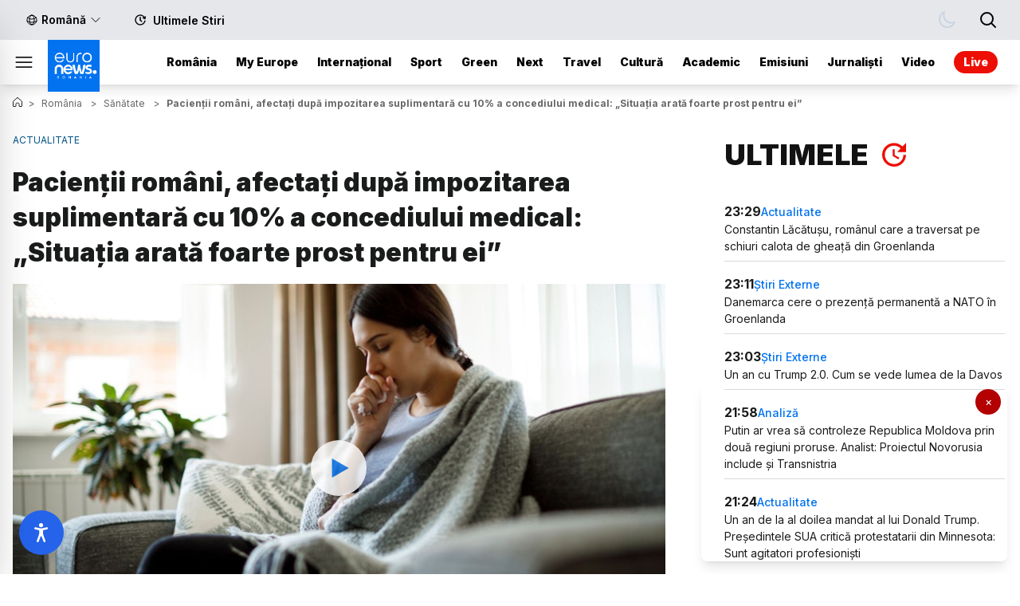

--- FILE ---
content_type: text/html; charset=utf-8
request_url: https://www.euronews.ro/articole/pacientii-romani-afectati-dupa-impozitarea-suplimentara-cu-10-a-concediului-medic
body_size: 49540
content:
<!DOCTYPE html><html lang="ro" class="h-full scroll-smooth"><head><meta charSet="utf-8"/><meta name="viewport" content="width=device-width, initial-scale=1"/><link rel="preload" as="image" href="/en.png"/><link rel="stylesheet" href="/_next/static/css/4c8cb0d0e31fea6d.css" data-precedence="next"/><link rel="stylesheet" href="/_next/static/css/6d5832980ed09a18.css" data-precedence="next"/><link rel="stylesheet" href="/_next/static/css/7994772195da626e.css" data-precedence="next"/><link rel="stylesheet" href="/_next/static/css/b1e115277419c678.css" data-precedence="next"/><link rel="stylesheet" href="/_next/static/css/931424b1ab7f699e.css" data-precedence="next"/><link rel="stylesheet" href="/_next/static/css/f905e3f5554554b8.css" data-precedence="next"/><link rel="stylesheet" href="/_next/static/css/f0c0e327de3bef19.css" data-precedence="next"/><link rel="stylesheet" href="/_next/static/css/9efd1f6f099e7ebc.css" data-precedence="next"/><link rel="preload" as="script" fetchPriority="low" href="/_next/static/chunks/webpack-5b0b0b524f41c7c5.js"/><script src="/_next/static/chunks/fd9d1056-eeee78cc14bc7da7.js" async=""></script><script src="/_next/static/chunks/2117-1c57f6393ada8cc1.js" async=""></script><script src="/_next/static/chunks/main-app-be3d940aef6bd3eb.js" async=""></script><script src="/_next/static/chunks/2972-6023931da00ca09a.js" async=""></script><script src="/_next/static/chunks/app/articole/%5Bslug%5D/error-92d69781dcb64f88.js" async=""></script><script src="/_next/static/chunks/5878-88fda7717061d399.js" async=""></script><script src="/_next/static/chunks/7859-2f5e6aa4b6b288cf.js" async=""></script><script src="/_next/static/chunks/6401-99e2d55bcde031fb.js" async=""></script><script src="/_next/static/chunks/6629-fe6c5720eea912d9.js" async=""></script><script src="/_next/static/chunks/1311-1142e7d5bb090f6a.js" async=""></script><script src="/_next/static/chunks/app/layout-74a562cc6866cb1d.js" async=""></script><script src="/_next/static/chunks/app/error-95badd2088df1824.js" async=""></script><script src="/_next/static/chunks/app/not-found-a295563329b5b92f.js" async=""></script><script src="/_next/static/chunks/8517-3542579dad36925a.js" async=""></script><script src="/_next/static/chunks/7330-410dce34286a71e0.js" async=""></script><script src="/_next/static/chunks/2725-ace08a2d844c0b3f.js" async=""></script><script src="/_next/static/chunks/551-cf8d2a541ae8c2bf.js" async=""></script><script src="/_next/static/chunks/app/page-d79152484a1520d9.js" async=""></script><script src="/_next/static/chunks/8752-8cfee23a5af773b7.js" async=""></script><script src="/_next/static/chunks/6491-9f12aa30d8253603.js" async=""></script><script src="/_next/static/chunks/8492-b0f165ca339c20b0.js" async=""></script><script src="/_next/static/chunks/app/articole/%5Bslug%5D/page-bac3d181d68c23a4.js" async=""></script><link rel="preload" href="https://pagead2.googlesyndication.com/pagead/js/adsbygoogle.js?client=ca-pub-1440169235615354" as="script" crossorigin=""/><title>euronews.ro: Știri de ultimă oră, breaking news, #AllViews</title><meta name="description" content="Euronews România: știri locale, naționale și internaționale în limba română. Branded affiliate Euronews. #AllViews"/><meta name="next-size-adjust"/><link sizes="16x16" type="image/png" rel="icon" href="https://www.datocms-assets.com/43475/1679916535-favicon-96x96.png?auto=format&amp;h=16&amp;w=16"/><link sizes="32x32" type="image/png" rel="icon" href="https://www.datocms-assets.com/43475/1679916535-favicon-96x96.png?auto=format&amp;h=32&amp;w=32"/><link sizes="96x96" type="image/png" rel="icon" href="https://www.datocms-assets.com/43475/1679916535-favicon-96x96.png?auto=format&amp;h=96&amp;w=96"/><link sizes="192x192" type="image/png" rel="icon" href="https://www.datocms-assets.com/43475/1679916535-favicon-96x96.png?auto=format&amp;h=192&amp;w=192"/><title class="hidden"></title><meta property="og:title" content="EuronewsRO"/><meta property="og:type" content="website"/><meta property="al:android:package" content="ro.euronews.euronews_mobile_app"/><meta property="al:android:url" content="euronews://article"/><meta property="al:android:app_name" content="Euronews"/><meta property="al:ios:app_store_id" content="5MNSBSSZN8"/><meta property="al:ios:url" content="euronews://article"/><meta property="al:ios:app_name" content="Euronews"/><meta name="cXenseParse:pageclass" content="article"/><meta name="cXenseParse:url" content="https://www.euronews.ro/articole/pacientii-romani-afectati-dupa-impozitarea-suplimentara-cu-10-a-concediului-medic"/><link sizes="16x16" type="image/png" rel="icon" href="https://www.datocms-assets.com/43475/1679916535-favicon-96x96.png?auto=format&amp;h=16&amp;w=16"/><link sizes="32x32" type="image/png" rel="icon" href="https://www.datocms-assets.com/43475/1679916535-favicon-96x96.png?auto=format&amp;h=32&amp;w=32"/><link sizes="96x96" type="image/png" rel="icon" href="https://www.datocms-assets.com/43475/1679916535-favicon-96x96.png?auto=format&amp;h=96&amp;w=96"/><link sizes="192x192" type="image/png" rel="icon" href="https://www.datocms-assets.com/43475/1679916535-favicon-96x96.png?auto=format&amp;h=192&amp;w=192"/><title>Pacienții români, afectați după impozitarea suplimentară cu 10% a concediului medical: „Situația arată foarte prost pentru ei”</title><meta property="og:title" content="Pacienții români, afectați după impozitarea suplimentară cu 10% a concediului medical: „Situația arată foarte prost pentru ei”"/><meta name="twitter:title" content="Pacienții români, afectați după impozitarea suplimentară cu 10% a concediului medical: „Situația arată foarte prost pentru ei”"/><meta name="description" content="Impozitul de 10% din concediul medical ar putea fi eliminat. În momentul de față, politicienii se înghesuie să corecteze așa numita taxă pe boală."/><meta property="og:description" content="Impozitul de 10% din concediul medical ar putea fi eliminat. În momentul de față, politicienii se înghesuie să corecteze așa numita taxă pe boală."/><meta name="twitter:description" content="Impozitul de 10% din concediul medical ar putea fi eliminat. În momentul de față, politicienii se înghesuie să corecteze așa numita taxă pe boală."/><meta property="og:image" content="https://www.datocms-assets.com/43475/1707213691-concediu-medical-taxa.jpg?auto=format&amp;fit=max&amp;w=1200"/><meta property="og:image:width" content="1200"/><meta property="og:image:height" content="675"/><meta name="twitter:image" content="https://www.datocms-assets.com/43475/1707213691-concediu-medical-taxa.jpg?auto=format&amp;fit=max&amp;w=1200"/><meta property="og:locale" content="ro"/><meta property="og:type" content="article"/><meta property="og:site_name" content="euronews.ro: Știri de ultimă oră, breaking news, #AllViews"/><meta property="article:modified_time" content="2025-04-06T14:22:58Z"/><meta property="article:publisher" content="https://www.facebook.com/ro.euronews"/><meta name="twitter:card" content="summary_large_image"/><meta name="twitter:site" content="@euronewsro"/><link rel="preload" href="https://www.datocms-assets.com/43475/1707213691-concediu-medical-taxa.jpg?crop=focalpoint&amp;fit=crop&amp;h=475&amp;w=830" as="image"/><script type="application/ld+json">{
            "@context": "https://schema.org",
            "@type": "WebSite",
            "name": "euronews.ro: Știri de ultimă oră, breaking news, #AllViews",
            "url": "https://www.euronews.ro/",
            "sameAs": [
              "https://www.facebook.com/ro.euronews",
              "https://www.instagram.com/euronews_romania/",
              "https://www.linkedin.com/company/euronews-romania"
            ],
            "potentialAction": {
              "@type": "SearchAction",
              "target": {
                "@type": "EntryPoint",
                "urlTemplate": "https://www.euronews.ro/cauta?search={search_term_string}"
              },
              "query-input": {
                "@type": "PropertyValueSpecification",
                "valueRequired": "http://schema.org/True",
                "valueName": "search_term_string"
              }
            }
          }</script><script src="/_next/static/chunks/polyfills-42372ed130431b0a.js" noModule=""></script></head><body class="__className_214d7f mt-[45px] bg-white text-grey-12 transition-all duration-300 dark:bg-grey-12 dark:text-grey-1 md:mt-0"><script>!function(){try{var d=document.documentElement,c=d.classList;c.remove('light','dark');var e=localStorage.getItem('theme');if('system'===e||(!e&&true)){var t='(prefers-color-scheme: dark)',m=window.matchMedia(t);if(m.media!==t||m.matches){d.style.colorScheme = 'dark';c.add('dark')}else{d.style.colorScheme = 'light';c.add('light')}}else if(e){c.add(e|| '')}if(e==='light'||e==='dark')d.style.colorScheme=e}catch(e){}}()</script><div id="site-content"><header class="fixed top-0 z-[100] flex h-[2.5rem] w-full transform-none flex-row items-center bg-white  transition duration-300 ease-in-out  dark:bg-dark md:relative md:left-0 md:h-[108px] md:justify-start  md:ps-0    md:flex-col"><div class="relative flex h-[3.5rem] lg:hidden "></div><div class="hidden w-full justify-between bg-[#e5e7eb] align-middle transition-all duration-300  ease-in-out  dark:bg-[#2b2b2b] md:h-[100px] lg:h-[50px]  md:flex "><div class="mx-auto flex w-full max-w-[80rem] justify-between px-4 xl:max-w-[80rem]  "><div class=" flex "><div class="hidden h-full items-center hover:fill-neon-blue hover:text-neon-blue dark:fill-white dark:text-white dark:hover:fill-neon-blue dark:hover:text-neon-blue lg:flex"><div class=" relative w-full "><button class=" flex w-full justify-between border border-grey-2 py-2 text-sm font-[600] transition-all duration-300  ease-in-out hover:text-neon-blue sm:flex sm:justify-between md:flex md:justify-between  lg:flex lg:justify-start lg:border-none " id="headlessui-menu-button-:Rakb9sq:" type="button" aria-haspopup="menu" aria-expanded="false" data-headlessui-state=""><div class="ml-4 flex items-center justify-start "><svg xmlns="http://www.w3.org/2000/svg" fill="none" viewBox="0 0 24 24" stroke-width="1.5" class="mb-[1px] mr-[0.25rem] h-[16px] w-[16px] stroke-black transition-all duration-300 ease-in-out dark:stroke-white "><path stroke-linecap="round" stroke-linejoin="round" d="M12 21a9.004 9.004 0 008.716-6.747M12 21a9.004 9.004 0 01-8.716-6.747M12 21c2.485 0 4.5-4.03 4.5-9S14.485 3 12 3m0 18c-2.485 0-4.5-4.03-4.5-9S9.515 3 12 3m0 0a8.997 8.997 0 017.843 4.582M12 3a8.997 8.997 0 00-7.843 4.582m15.686 0A11.953 11.953 0 0112 10.5c-2.998 0-5.74-1.1-7.843-2.918m15.686 0A8.959 8.959 0 0121 12c0 .778-.099 1.533-.284 2.253m0 0A17.919 17.919 0 0112 16.5c-3.162 0-6.133-.815-8.716-2.247m0 0A9.015 9.015 0 013 12c0-1.605.42-3.113 1.157-4.418"></path></svg><p class="mr-[0.25rem] text-black transition-all  ease-in-out dark:text-white ">Română</p></div><div class="xs:justify-end transition-all duration-300 ease-in-out dark:text-white sm:justify-end md:justify-end lg:justify-start lg:pt-0.5 "><svg xmlns="http://www.w3.org/2000/svg" fill="none" viewBox="0 0 24 24" stroke-width="1.5" class="mr-4 h-[16px] w-[16px] stroke-black transition-all duration-300 ease-in-out dark:stroke-white "><path stroke-linecap="round" stroke-linejoin="round" d="M19.5 8.25l-7.5 7.5-7.5-7.5"></path></svg></div></button></div></div><ul class=" flex flex-row text-[14px] lg:ml-4  "><li class="w-full transition-all duration-300 ease-in-out   sm:hidden md:flex"><a class="flex text-black  md:flex xl:flex sm:hidden   flex flex-row items-center justify-center py-4 font-[600] transition-all duration-300 ease-in-out hover:fill-neon-blue hover:text-neon-blue dark:fill-white dark:text-white dark:hover:fill-grey-3 dark:hover:text-grey-3 xl:flex px-2" href="/ultimele-stiri"><span class="  md:h-4  md:w-4 lg:h-4 lg:w-4"><svg class="" xmlns="http://www.w3.org/2000/svg" viewBox="0 0 48 48" xmlnsv="https://vecta.io/nano" > <path d="M43.506 21.384l1.77-11.215c.036-.228-.067-.442-.266-.553s-.466-.103-.69.022l-12.2 6.75c-.225.125-.373.345-.386.574a.52.52 0 0 0 .064.286c.056.102.147.184.263.233l10.44 4.464c.194.083.433.065.637-.048s.347-.306.38-.514z"></path> <path d="M39.708 27.042l-.332 1.385c-2.44 8.478-11.324 13.4-19.802 10.95s-13.4-11.324-10.95-19.802 11.324-13.4 19.802-10.95c4.842 1.394 8.512 4.892 10.322 9.213 1.498.42 2.975.73 4.24-.104-2.004-6.057-6.86-11.054-13.455-12.954C18.92 1.725 7.837 7.852 4.78 18.467a20 20 0 0 0 13.686 24.752c10.616 3.055 21.697-3.072 24.753-13.686a20.09 20.09 0 0 0 .424-1.819c-1.025-.632-2.26-.856-3.936-.672zM24.02 11.74h0c-1.1-.001-2 .898-2.002 1.998l-.01 10.335c-.001 1.1.898 2 1.998 2.002h0c1.1.001 2-.898 2.002-1.998l.01-10.335c.001-1.1-.898-2-1.998-2.002z"></path> <path d="M30.933 31.403h0c.792-.763.816-2.036.052-2.828l-5.55-5.76c-.763-.792-2.036-.816-2.828-.052h0c-.792.763-.816 2.036-.052 2.828l5.55 5.76c.764.792 2.036.815 2.828.052zm12.647-3.18a2.02 2.02 0 0 1-2.496 1.38 2.02 2.02 0 0 1-1.38-2.496 2.02 2.02 0 0 1 2.496-1.38 2.02 2.02 0 0 1 1.38 2.496z"></path> </svg></span><p class="flex w-[100px] break-keep pl-2">Ultimele Stiri</p></a></li></ul></div><div class="my-auto ms-6 flex h-full align-middle "><div class=" mr-4 flex h-full items-center "></div><div class=" flex items-center"><div class="flex items-center justify-start lg:justify-center __className_b05820"><button type="button" class="mt-[1px] flex justify-center text-black focus:outline-none dark:text-slate-300  lg:mt-0 lg:px-2"><svg xmlns="http://www.w3.org/2000/svg" fill="none" viewBox="0 0 24 24" stroke-width="2" stroke="currentColor" class="mr-4 h-6 w-6 md:mr-0 md:h-[18px] md:w-[18px] md:hover:stroke-neon-blue lg:mr-1 lg:h-6 lg:w-6"><path stroke-linecap="round" stroke-linejoin="round" d="M21 21l-5.197-5.197m0 0A7.5 7.5 0 105.196 5.196a7.5 7.5 0 0010.607 10.607z"></path></svg><p class="hidden text-[14px] md:ml-2 md:flex  lg:hidden ">Caută...</p></button></div></div></div></div></div><div class=" z-[90] flex w-full items-center justify-between bg-white shadow-lg   transition-all duration-300 ease-in-out dark:bg-grey-12 dark:shadow-dark md:hidden md:border-b md:border-gray-300"><div class="flex "><div class="mx-4 mt-1 flex items-center "><div><svg xmlns="http://www.w3.org/2000/svg" fill="none" viewBox="0 0 24 24" stroke-width="1.5" stroke="currentColor" class="w-7 hover:cursor-pointer "><path stroke-linecap="round" stroke-linejoin="round" d="M3.75 6.75h16.5M3.75 12h16.5m-16.5 5.25h16.5"></path></svg><div class="fixed top-0 z-50 h-screen w-[70%] overflow-y-auto bg-white py-6  shadow-md transition-all duration-500 ease-in-out dark:bg-[#1a1a1a] md:h-auto md:w-[60%] lg:w-[25%] -left-full "><div class="pb-4 pl-4"><svg xmlns="http://www.w3.org/2000/svg" fill="none" viewBox="0 0 24 24" stroke-width="1.5" stroke="currentColor" class="w-7 text-black transition-all duration-300 ease-in-out hover:cursor-pointer hover:text-neon-blue dark:text-white "><path stroke-linecap="round" stroke-linejoin="round" d="m9.75 9.75 4.5 4.5m0-4.5-4.5 4.5M21 12a9 9 0 1 1-18 0 9 9 0 0 1 18 0Z"></path></svg></div><div class="justify-start pl-4 md:hidden"><div class="relative justify-center  md:flex md:px-10  lg:flex xl:flex 2xl:flex "><div class="mb-4 text-base font-bold md:hidden ">DE URMĂRIT</div><ul class="relative flex flex-wrap justify-start uppercase md:justify-center"><li class="mr-4 hidden font-sans font-bold text-black dark:text-white sm:grid-rows-1 md:mr-0 md:flex md:px-4">DE URMĂRIT</li><span class="hidden translate-y-[-20%] text-[#666767] md:flex xl:flex 2xl:flex">.</span><li class="relative mb-3 mr-4 rounded-2xl bg-neon-blue transition-all duration-500 ease-in-out md:mb-0 md:mr-0 md:bg-inherit md:after:absolute md:after:right-0 md:after:top-[30%] md:after:h-[11px] md:after:w-px md:after:bg-[#666767] md:after:content-[&quot;&quot;] dark:md:bg-inherit "><a class="block px-4 font-sans text-base font-bold text-white  md:text-neon-blue dark:md:text-white " href="/taguri/groenlanda">GROENLANDA</a></li><li class="relative mb-3 mr-4 rounded-2xl bg-neon-blue transition-all duration-500 ease-in-out md:mb-0 md:mr-0 md:bg-inherit md:after:absolute md:after:right-0 md:after:top-[30%] md:after:h-[11px] md:after:w-px md:after:bg-[#666767] md:after:content-[&quot;&quot;] dark:md:bg-inherit "><a class="block px-4 font-sans text-base font-bold text-white  md:text-neon-blue dark:md:text-white " href="/taguri/donald-trump">DONALD TRUMP</a></li><li class="relative mb-3 mr-4 rounded-2xl bg-neon-blue transition-all duration-500 ease-in-out md:mb-0 md:mr-0 md:bg-inherit md:after:absolute md:after:right-0 md:after:top-[30%] md:after:h-[11px] md:after:w-px md:after:bg-[#666767] md:after:content-[&quot;&quot;] dark:md:bg-inherit "><a class="block px-4 font-sans text-base font-bold text-white  md:text-neon-blue dark:md:text-white " href="/taguri/davos">DAVOS</a></li><li class="relative mb-3 mr-4 rounded-2xl bg-neon-blue transition-all duration-500 ease-in-out md:mb-0 md:mr-0 md:bg-inherit md:after:absolute md:after:right-0 md:after:top-[30%] md:after:h-[11px] md:after:w-px md:after:bg-[#666767] md:after:content-[&quot;&quot;] dark:md:bg-inherit "><a class="block px-4 font-sans text-base font-bold text-white  md:text-neon-blue dark:md:text-white " href="/taguri/guvernul-romaniei">GUVERNUL ROMÂNIEI</a></li><li class="relative mb-3 mr-4 rounded-2xl bg-neon-blue transition-all duration-500 ease-in-out md:mb-0 md:mr-0 md:bg-inherit md:after:absolute md:after:right-0 md:after:top-[30%] md:after:h-[11px] md:after:w-px md:after:bg-[#666767] md:after:content-[&quot;&quot;] dark:md:bg-inherit "><a class="block px-4 font-sans text-base font-bold text-white  md:text-neon-blue dark:md:text-white " href="/taguri/vremea">VREMEA</a></li><li class="mb-3 mr-4 rounded-2xl bg-neon-blue  transition-all duration-500 ease-in-out md:mb-0 md:mr-0 md:bg-inherit  dark:md:bg-inherit"><a class="block px-4 font-sans text-base font-bold text-white md:text-neon-blue dark:md:text-white" href="/taguri/iran">IRAN</a></li></ul></div></div><div class="flex flex-col border-y-[1px]  border-grey-2 dark:border-grey-9"><span class=" border-b-[1px] border-grey-2 py-4 pl-4 dark:border-grey-9"><a class="text-[15px] font-bold  text-black transition-all duration-300 ease-in-out hover:text-neon-blue  dark:text-white" href="/categorii/romania">România</a></span><span class=" border-b-[1px] border-grey-2 py-4 pl-4 dark:border-grey-9"><a class="text-[15px] font-bold   text-black transition-all duration-300 ease-in-out hover:text-neon-blue  dark:text-white" href="/categorii/my-europe">My Europe</a></span><span class=" border-b-[1px] border-grey-2 py-4 pl-4 dark:border-grey-9"><a class="text-[15px] font-bold  text-black transition-all duration-300 ease-in-out hover:text-neon-blue  dark:text-white" href="/categorii/international">Internațional</a></span><span class=" border-b-[1px] border-grey-2 py-4 pl-4 dark:border-grey-9"><a class="text-[15px] font-bold  text-black transition-all duration-300 ease-in-out hover:text-neon-blue  dark:text-white" href="/categorii/sport">Sport</a></span><span class=" border-b-[1px] border-grey-2 py-4 pl-4 dark:border-grey-9"><a class="text-[15px] font-bold  text-black transition-all duration-300 ease-in-out hover:text-secondary-green  dark:text-white" href="/verticals/green">Green</a></span><span class=" border-b-[1px] border-grey-2 py-4 pl-4 dark:border-grey-9"><a class="text-[15px] font-bold  text-black transition-all duration-300 ease-in-out hover:text-secondary-yellow  dark:text-white" href="/verticals/next">Next</a></span><span class=" border-b-[1px] border-grey-2 py-4 pl-4 dark:border-grey-9"><a class="text-[15px] font-bold text-black transition-all duration-300 ease-in-out hover:text-secondary-orange  dark:text-white" href="/verticals/travel">Travel</a></span><span class=" border-b-[1px] border-grey-2 py-4 pl-4 dark:border-grey-9"><a class="text-[15px] font-bold text-black transition-all duration-300 ease-in-out hover:text-secondary-purple  dark:text-white" href="/verticals/cultura">Cultură</a></span><span class=" border-b-[1px] border-grey-2 py-4 pl-4 dark:border-grey-9"><a class="text-[15px] font-bold  border-gray-300 text-black transition-all duration-300 ease-in-out hover:text-neon-blue  dark:text-white" href="/topic/academic">Academic</a></span><span class=" border-b-[1px] border-grey-2 py-4 pl-4 dark:border-grey-9"><a class="text-[15px] font-bold  text-black transition-all duration-300 ease-in-out hover:text-neon-blue   dark:text-white" href="/programe">Emisiuni</a></span><span class=" border-b-[1px] border-grey-2 py-4 pl-4 dark:border-grey-9"><a class="text-[15px] font-bold  text-black transition-all duration-300 ease-in-out hover:text-neon-blue   dark:text-white" href="/jurnalisti">Jurnaliști</a></span></div><div class="block gap-4 pl-4 pt-4"><span class="flex pb-4"><span class="h-[1.125rem] w-[1.125rem] dark:fill-grey-4 "><svg  xmlns="http://www.w3.org/2000/svg" class="lg:w-[24px] lg:h-[24px] md:w-[18px] md:h-[18px]" viewBox="0 0 48 48" > <path d="M32.44,27.64,26.06,23.4a.42.42,0,0,0-.43,0,.44.44,0,0,0-.23.38v8.49a.44.44,0,0,0,.23.38.46.46,0,0,0,.2.05.48.48,0,0,0,.23-.07l6.38-4.25a.44.44,0,0,0,.18-.35A.44.44,0,0,0,32.44,27.64Z"></path> <path d="M38,18V38H18V18H38m2-4H16a2,2,0,0,0-2,2V40a2,2,0,0,0,2,2H40a2,2,0,0,0,2-2V16a2,2,0,0,0-2-2Z"></path> <path d="M32.1,6H8A2,2,0,0,0,6,8V32a2,2,0,0,0,4,0V10H32.1a2,2,0,0,0,0-4Z"></path> </svg></span><a class="ml-2 flex items-center  text-sm dark:text-grey-4 lg:ml-4 lg:mt-[3px] " href="/video">Video</a></span><span class="flex pb-4"><span class="h-[1.125rem] w-[1.125rem] dark:fill-grey-4 "><svg class=" lg:w-[24px] lg:h-[24px] md:w-[18px] md:h-[18px]" xmlns="http://www.w3.org/2000/svg" viewBox="0 0 48 48"  xmlnsv="https://vecta.io/nano"> <path d="M40.063 12v21.875h-32V12h32m2-4h-36c-1.1 0-2 .9-2 2v25.875c0 1.1.9 2 2 2h36c1.1 0 2-.9 2-2V10c0-1.1-.9-2-2-2h0zM29.34 22.52l-7.5-5c-.153-.102-.35-.1-.513-.025a.5.5 0 0 0-.264.441v10a.5.5 0 0 0 .264.441c.074.04.155.06.236.06.097 0 .194-.028.277-.084l7.5-5a.5.5 0 0 0 0-.832zM32 44H16a2 2 0 1 1 0-4h16a2 2 0 1 1 0 4z"></path> </svg></span><a class="ml-2 flex items-center  text-sm dark:text-grey-4 lg:ml-4 lg:mt-[3px] " href="/live">Live</a></span><span class="flex pb-4"><span class="h-[1.125rem] w-[1.125rem] dark:fill-grey-4 "><svg class=" lg:w-[24px] lg:h-[24px] md:w-[18px] md:h-[18px]" xmlns="http://www.w3.org/2000/svg" viewBox="0 0 48 48" xmlnsv="https://vecta.io/nano" > <path d="M43.506 21.384l1.77-11.215c.036-.228-.067-.442-.266-.553s-.466-.103-.69.022l-12.2 6.75c-.225.125-.373.345-.386.574a.52.52 0 0 0 .064.286c.056.102.147.184.263.233l10.44 4.464c.194.083.433.065.637-.048s.347-.306.38-.514z"></path> <path d="M39.708 27.042l-.332 1.385c-2.44 8.478-11.324 13.4-19.802 10.95s-13.4-11.324-10.95-19.802 11.324-13.4 19.802-10.95c4.842 1.394 8.512 4.892 10.322 9.213 1.498.42 2.975.73 4.24-.104-2.004-6.057-6.86-11.054-13.455-12.954C18.92 1.725 7.837 7.852 4.78 18.467a20 20 0 0 0 13.686 24.752c10.616 3.055 21.697-3.072 24.753-13.686a20.09 20.09 0 0 0 .424-1.819c-1.025-.632-2.26-.856-3.936-.672zM24.02 11.74h0c-1.1-.001-2 .898-2.002 1.998l-.01 10.335c-.001 1.1.898 2 1.998 2.002h0c1.1.001 2-.898 2.002-1.998l.01-10.335c.001-1.1-.898-2-1.998-2.002z"></path> <path d="M30.933 31.403h0c.792-.763.816-2.036.052-2.828l-5.55-5.76c-.763-.792-2.036-.816-2.828-.052h0c-.792.763-.816 2.036-.052 2.828l5.55 5.76c.764.792 2.036.815 2.828.052zm12.647-3.18a2.02 2.02 0 0 1-2.496 1.38 2.02 2.02 0 0 1-1.38-2.496 2.02 2.02 0 0 1 2.496-1.38 2.02 2.02 0 0 1 1.38 2.496z"></path> </svg></span><a class="ml-2 flex items-center  text-sm dark:text-grey-4 lg:ml-4 lg:mt-[3px] " href="/ultimele-stiri">Ultimele</a></span><span class="flex pb-4"><span class="h-[1.125rem] w-[1.125rem] dark:fill-grey-4 "><svg class=" lg:w-[24px] lg:h-[24px] md:w-[18px] md:h-[18px] " xmlns="http://www.w3.org/2000/svg" viewBox="0 0 48 48"> <path d="M15.79,25.89A6.46,6.46,0,0,1,15.12,23a6.52,6.52,0,0,1,11.23-4.53,9.5,9.5,0,0,1,3.39-.63,8.5,8.5,0,0,1,1.14.08,10.53,10.53,0,0,0-18.6,9.88A7.48,7.48,0,0,1,15.79,25.89Z"></path> <path d="M25.36,11.34h0a1.77,1.77,0,0,0,2.21-1.15L28,8.77a1.77,1.77,0,0,0-1.15-2.22h0A1.76,1.76,0,0,0,24.66,7.7l-.45,1.42A1.77,1.77,0,0,0,25.36,11.34Z"></path> <path d="M15.68,12.3h0a1.77,1.77,0,0,0,.75-2.38l-.68-1.33a1.77,1.77,0,0,0-2.38-.75h0a1.78,1.78,0,0,0-.76,2.38l.69,1.32A1.78,1.78,0,0,0,15.68,12.3Z"></path> <path d="M33,17.35h0a1.76,1.76,0,0,0,2.38.76l1.33-.69A1.77,1.77,0,0,0,37.43,15h0a1.77,1.77,0,0,0-2.38-.75L33.73,15A1.77,1.77,0,0,0,33,17.35Z"></path> <path className="cls-1" d="M6.05,32h0a1.76,1.76,0,0,0,2.38.75L9.75,32a1.76,1.76,0,0,0,.75-2.38h0a1.77,1.77,0,0,0-2.38-.75l-1.32.69A1.77,1.77,0,0,0,6.05,32Z" ></path> <path d="M39.11,31.51c-.12,0-.23,0-.34,0a8.72,8.72,0,0,0,.34-2.41,8.86,8.86,0,0,0-17.66-1.08,6.89,6.89,0,0,0-2.58-.5,7,7,0,0,0,0,13.92,6.34,6.34,0,0,0,.76,0H39.09v-.06h0a4.94,4.94,0,0,0,0-9.88Z"></path> <path d="M9.41,19.92h0a1.77,1.77,0,0,0-1.15-2.21l-1.42-.45a1.77,1.77,0,0,0-2.22,1.15h0a1.77,1.77,0,0,0,1.15,2.21l1.42.45A1.76,1.76,0,0,0,9.41,19.92Z"></path> </svg></span><a class="ml-2 flex items-center  text-sm dark:text-grey-4 lg:ml-4 lg:mt-[3px] " href="https://www.euronews.com/weather/europe/romania">Meteo</a></span></div><div class="mt-4 flex px-4 lg:hidden "><div class=" relative w-full "><button class=" flex w-full justify-between border border-grey-2 py-2 text-sm font-[600] transition-all duration-300  ease-in-out hover:text-neon-blue sm:flex sm:justify-between md:flex md:justify-between  lg:flex lg:justify-start lg:border-none " id="headlessui-menu-button-:Rdimb9sq:" type="button" aria-haspopup="menu" aria-expanded="false" data-headlessui-state=""><div class="ml-4 flex items-center justify-start "><svg xmlns="http://www.w3.org/2000/svg" fill="none" viewBox="0 0 24 24" stroke-width="1.5" class="mb-[1px] mr-[0.25rem] h-[16px] w-[16px] stroke-black transition-all duration-300 ease-in-out dark:stroke-white "><path stroke-linecap="round" stroke-linejoin="round" d="M12 21a9.004 9.004 0 008.716-6.747M12 21a9.004 9.004 0 01-8.716-6.747M12 21c2.485 0 4.5-4.03 4.5-9S14.485 3 12 3m0 18c-2.485 0-4.5-4.03-4.5-9S9.515 3 12 3m0 0a8.997 8.997 0 017.843 4.582M12 3a8.997 8.997 0 00-7.843 4.582m15.686 0A11.953 11.953 0 0112 10.5c-2.998 0-5.74-1.1-7.843-2.918m15.686 0A8.959 8.959 0 0121 12c0 .778-.099 1.533-.284 2.253m0 0A17.919 17.919 0 0112 16.5c-3.162 0-6.133-.815-8.716-2.247m0 0A9.015 9.015 0 013 12c0-1.605.42-3.113 1.157-4.418"></path></svg><p class="mr-[0.25rem] text-black transition-all  ease-in-out dark:text-white ">Română</p></div><div class="xs:justify-end transition-all duration-300 ease-in-out dark:text-white sm:justify-end md:justify-end lg:justify-start lg:pt-0.5 "><svg xmlns="http://www.w3.org/2000/svg" fill="none" viewBox="0 0 24 24" stroke-width="1.5" class="mr-4 h-[16px] w-[16px] stroke-black transition-all duration-300 ease-in-out dark:stroke-white "><path stroke-linecap="round" stroke-linejoin="round" d="M19.5 8.25l-7.5 7.5-7.5-7.5"></path></svg></div></button></div></div><div><div class=" mt-6 block justify-start pl-4 "><p class="flex justify-start pl-1 text-[16px] font-bold text-black dark:text-grey-3 ">Urmărește-ne</p><ul class=" mt-[0.5rem] flex justify-start pb-4 md:mt-0  md:py-[1.25rem]   lg:py-5 "><li><a target="_blank" href="https://www.facebook.com/ro.euronews"><span class=" hover:scale-110 transition-all duration-300 ease-in-out dark:fill-white block "><svg xmlns="http://www.w3.org/2000/svg" x="0px" y="0px" width="32" height="32" viewBox="0 0 48 48"><path d="M24,4C12.972,4,4,12.972,4,24c0,10.006,7.394,18.295,17,19.75V29h-4c-0.552,0-1-0.447-1-1v-3c0-0.553,0.448-1,1-1h4v-3.632	C21,15.617,23.427,13,27.834,13c1.786,0,3.195,0.124,3.254,0.129C31.604,13.175,32,13.607,32,14.125V17.5c0,0.553-0.448,1-1,1h-2	c-1.103,0-2,0.897-2,2V24h4c0.287,0,0.56,0.123,0.75,0.338c0.19,0.216,0.278,0.502,0.243,0.786l-0.375,3	C31.555,28.624,31.129,29,30.625,29H27v14.75c9.606-1.455,17-9.744,17-19.75C44,12.972,35.028,4,24,4z"></path></svg></span></a></li><li><a target="_blank" href="https://www.instagram.com/euronews_romania/"><span class=" hover:scale-110 transition-all duration-300 ease-in-out dark:fill-white block "><svg xmlns="http://www.w3.org/2000/svg" x="0px" y="0px" width="32" height="32" viewBox="0 0 48 48"><path d="M 16.5 5 C 10.159 5 5 10.159 5 16.5 L 5 31.5 C 5 37.841 10.159 43 16.5 43 L 31.5 43 C 37.841 43 43 37.841 43 31.5 L 43 16.5 C 43 10.159 37.841 5 31.5 5 L 16.5 5 z M 34 12 C 35.105 12 36 12.895 36 14 C 36 15.104 35.105 16 34 16 C 32.895 16 32 15.104 32 14 C 32 12.895 32.895 12 34 12 z M 24 14 C 29.514 14 34 18.486 34 24 C 34 29.514 29.514 34 24 34 C 18.486 34 14 29.514 14 24 C 14 18.486 18.486 14 24 14 z M 24 17 A 7 7 0 1 0 24 31 A 7 7 0 1 0 24 17 z"></path></svg></span></a></li><li><a target="_blank" href="https://twitter.com/euronewsro"><span class=" hover:scale-110 transition-all duration-300 ease-in-out dark:fill-white block "><svg xmlns="http://www.w3.org/2000/svg" x="0px" y="0px" width="32" height="32" viewBox="0 0 48 48"><path d="M 12.5 6 C 8.916 6 6 8.916 6 12.5 L 6 35.5 C 6 39.084 8.916 42 12.5 42 L 35.5 42 C 39.084 42 42 39.084 42 35.5 L 42 12.5 C 42 8.916 39.084 6 35.5 6 L 12.5 6 z M 13.828125 14 L 20.265625 14 L 25.123047 20.943359 L 31.136719 14 L 33.136719 14 L 26.025391 22.234375 L 34.257812 34 L 27.820312 34 L 22.470703 26.351562 L 15.865234 34 L 13.822266 34 L 21.564453 25.056641 L 13.828125 14 z M 16.935547 15.695312 L 28.587891 32.304688 L 31.150391 32.304688 L 19.498047 15.695312 L 16.935547 15.695312 z"></path></svg></span></a></li><li><a target="_blank" href="https://www.youtube.com/euronewsro"><span class=" hover:scale-110 transition-all duration-300 ease-in-out dark:fill-white block "><svg xmlns="http://www.w3.org/2000/svg" x="0px" y="0px" width="32" height="32" viewBox="0 0 48 48"><path d="M 23.857422 8.5 C 17.504717 8.5 11.602344 8.9526234 8.234375 9.65625 A 1.50015 1.50015 0 0 0 8.2128906 9.6621094 C 5.6754768 10.230693 3.2861897 12.048234 2.7832031 14.894531 A 1.50015 1.50015 0 0 0 2.78125 14.90625 C 2.394836 17.200265 2 20.190694 2 24.5 C 2 28.801151 2.3961903 31.712324 2.8847656 34.126953 C 3.4000756 36.889296 5.7342165 38.761817 8.3105469 39.337891 A 1.50015 1.50015 0 0 0 8.3476562 39.347656 C 11.86271 40.040284 17.598467 40.5 23.951172 40.5 C 30.303877 40.5 36.042686 40.04028 39.558594 39.347656 A 1.50015 1.50015 0 0 0 39.595703 39.337891 C 42.133117 38.769306 44.522404 36.951766 45.025391 34.105469 A 1.50015 1.50015 0 0 0 45.029297 34.083984 C 45.409789 31.743169 45.902812 28.755621 46 24.439453 A 1.50015 1.50015 0 0 0 46 24.40625 C 46 20.087697 45.50571 17.078675 45.023438 14.695312 C 44.512192 11.927074 42.175378 10.049478 39.595703 9.4726562 A 1.50015 1.50015 0 0 0 39.476562 9.4511719 C 36.0464 8.9689502 30.211115 8.5 23.857422 8.5 z M 20.15625 17.001953 C 20.526656 16.994297 20.909531 17.081906 21.269531 17.285156 L 29.873047 22.146484 C 31.324047 22.966484 31.324047 25.035469 29.873047 25.855469 L 21.269531 30.716797 C 19.830531 31.528797 18.037109 30.500328 18.037109 28.861328 L 18.037109 19.138672 C 18.037109 17.909422 19.045031 17.024922 20.15625 17.001953 z"></path></svg></span></a></li><li><a target="_blank" href="https://www.tiktok.com/@euronews.romania"><span class=" hover:scale-110 transition-all duration-300 ease-in-out dark:fill-white block "><svg xmlns="http://www.w3.org/2000/svg" x="0px" y="0px" width="32" height="32" viewBox="0 0 48 48"><path d="M 11.5 6 C 8.4802259 6 6 8.4802259 6 11.5 L 6 36.5 C 6 39.519774 8.4802259 42 11.5 42 L 36.5 42 C 39.519774 42 42 39.519774 42 36.5 L 42 11.5 C 42 8.4802259 39.519774 6 36.5 6 L 11.5 6 z M 27.5 11 C 28.33 11 29 11.67 29 12.5 C 29 15.53 31.47 18 34.5 18 C 35.33 18 36 18.67 36 19.5 C 36 20.33 35.33 21 34.5 21 C 32.4 21 30.48 20.240469 29 18.980469 L 29 29 C 29 33.41 25.41 37 21 37 C 16.59 37 13 33.41 13 29 C 13 24.59 16.59 21 21 21 C 21.21 21 21.419141 21.009531 21.619141 21.019531 C 22.449141 21.089531 23.07 21.810859 23 22.630859 C 22.94 23.460859 22.220625 24.079531 21.390625 24.019531 C 21.260625 24.009531 21.13 24 21 24 C 18.24 24 16 26.24 16 29 C 16 31.76 18.24 34 21 34 C 23.76 34 26 31.76 26 29 L 26 12.5 C 26 11.67 26.67 11 27.5 11 z"></path></svg></span></a></li></ul></div></div></div></div></div><a class="" href="/"><img src="/en.png" class="  h-[48px] " alt="Logo"/></a></div><div class=" flex"><div class="flex items-center justify-start lg:justify-center __className_b05820"><button type="button" class="mt-[1px] flex justify-center text-black focus:outline-none dark:text-slate-300  lg:mt-0 lg:px-2"><svg xmlns="http://www.w3.org/2000/svg" fill="none" viewBox="0 0 24 24" stroke-width="2" stroke="currentColor" class="mr-4 h-6 w-6 md:mr-0 md:h-[18px] md:w-[18px] md:hover:stroke-neon-blue lg:mr-1 lg:h-6 lg:w-6"><path stroke-linecap="round" stroke-linejoin="round" d="M21 21l-5.197-5.197m0 0A7.5 7.5 0 105.196 5.196a7.5 7.5 0 0010.607 10.607z"></path></svg><p class="hidden text-[14px] md:ml-2 md:flex  lg:hidden ">Caută...</p></button></div><a class="mr-4 flex items-center" href="/live"><svg xmlns="http://www.w3.org/2000/svg" viewBox="0 0 48 48" width="24" height="24"><path d="M40.063 12v21.875h-32V12h32m2-4h-36c-1.1 0-2 .9-2 2v25.875c0 1.1.9 2 2 2h36c1.1 0 2-.9 2-2V10c0-1.1-.9-2-2-2zM29.34 22.52l-7.5-5a.53.53 0 0 0-.513-.025.5.5 0 0 0-.264.441v10a.5.5 0 0 0 .264.441.496.496 0 0 0 .513-.024l7.5-5a.5.5 0 0 0 0-.832zM32 44H16a2 2 0 1 1 0-4h16a2 2 0 1 1 0 4z" fill="#00202f" class="dark:fill-white"></path></svg></a><a class="mr-4 flex items-center" href="/ultimele-stiri"><svg xmlns="http://www.w3.org/2000/svg" viewBox="0 0 48 48" width="24" height="24"><path d="M30.56 17.57a.67.67 0 0 0-.36.53.58.58 0 0 0 .06.26.45.45 0 0 0 .24.21l9.55 4.12a.7.7 0 0 0 .89-.44s0-.05 0-.08l1.62-10.25a.48.48 0 0 0-.24-.54.6.6 0 0 0-.63 0l-3.28 1.81-.41.21a17.93 17.93 0 1 0 3.15 14 1.79 1.79 0 1 0-3.51-.67 14.36 14.36 0 1 1-2.79-11.51l-.64.35Z" fill="#00202f" class="dark:fill-white"></path><path d="M28.91 31.38a1.86 1.86 0 0 1-1.29-.53l-5.35-5.36a1.82 1.82 0 0 1-.54-1.29v-9.26a1.82 1.82 0 0 1 3.64 0v8.51l4.83 4.82a1.82 1.82 0 0 1-1.29 3.11Z" fill="#00202f" class="dark:fill-white"></path></svg></a><div class=" mb-2 mr-4 flex h-full items-center "></div></div></div><div class="false z-40 hidden self-stretch bg-white shadow-lg transition-all duration-300 ease-in-out dark:bg-[#1a1a1a] dark:shadow-article   md:flex"><nav class="mx-auto hidden h-[3.5rem] w-full max-w-[80rem] justify-between text-sm md:flex md:px-4 md:font-bold  "><div class=" flex items-center "><div class="mr-4"><div><svg xmlns="http://www.w3.org/2000/svg" fill="none" viewBox="0 0 24 24" stroke-width="1.5" stroke="currentColor" class="w-7 hover:cursor-pointer "><path stroke-linecap="round" stroke-linejoin="round" d="M3.75 6.75h16.5M3.75 12h16.5m-16.5 5.25h16.5"></path></svg><div class="fixed top-0 z-50 h-screen w-[70%] overflow-y-auto bg-white py-6  shadow-md transition-all duration-500 ease-in-out dark:bg-[#1a1a1a] md:h-auto md:w-[60%] lg:w-[25%] -left-full "><div class="pb-4 pl-4"><svg xmlns="http://www.w3.org/2000/svg" fill="none" viewBox="0 0 24 24" stroke-width="1.5" stroke="currentColor" class="w-7 text-black transition-all duration-300 ease-in-out hover:cursor-pointer hover:text-neon-blue dark:text-white "><path stroke-linecap="round" stroke-linejoin="round" d="m9.75 9.75 4.5 4.5m0-4.5-4.5 4.5M21 12a9 9 0 1 1-18 0 9 9 0 0 1 18 0Z"></path></svg></div><div class="justify-start pl-4 md:hidden"><div class="relative justify-center  md:flex md:px-10  lg:flex xl:flex 2xl:flex "><div class="mb-4 text-base font-bold md:hidden ">DE URMĂRIT</div><ul class="relative flex flex-wrap justify-start uppercase md:justify-center"><li class="mr-4 hidden font-sans font-bold text-black dark:text-white sm:grid-rows-1 md:mr-0 md:flex md:px-4">DE URMĂRIT</li><span class="hidden translate-y-[-20%] text-[#666767] md:flex xl:flex 2xl:flex">.</span><li class="relative mb-3 mr-4 rounded-2xl bg-neon-blue transition-all duration-500 ease-in-out md:mb-0 md:mr-0 md:bg-inherit md:after:absolute md:after:right-0 md:after:top-[30%] md:after:h-[11px] md:after:w-px md:after:bg-[#666767] md:after:content-[&quot;&quot;] dark:md:bg-inherit "><a class="block px-4 font-sans text-base font-bold text-white  md:text-neon-blue dark:md:text-white " href="/taguri/groenlanda">GROENLANDA</a></li><li class="relative mb-3 mr-4 rounded-2xl bg-neon-blue transition-all duration-500 ease-in-out md:mb-0 md:mr-0 md:bg-inherit md:after:absolute md:after:right-0 md:after:top-[30%] md:after:h-[11px] md:after:w-px md:after:bg-[#666767] md:after:content-[&quot;&quot;] dark:md:bg-inherit "><a class="block px-4 font-sans text-base font-bold text-white  md:text-neon-blue dark:md:text-white " href="/taguri/donald-trump">DONALD TRUMP</a></li><li class="relative mb-3 mr-4 rounded-2xl bg-neon-blue transition-all duration-500 ease-in-out md:mb-0 md:mr-0 md:bg-inherit md:after:absolute md:after:right-0 md:after:top-[30%] md:after:h-[11px] md:after:w-px md:after:bg-[#666767] md:after:content-[&quot;&quot;] dark:md:bg-inherit "><a class="block px-4 font-sans text-base font-bold text-white  md:text-neon-blue dark:md:text-white " href="/taguri/davos">DAVOS</a></li><li class="relative mb-3 mr-4 rounded-2xl bg-neon-blue transition-all duration-500 ease-in-out md:mb-0 md:mr-0 md:bg-inherit md:after:absolute md:after:right-0 md:after:top-[30%] md:after:h-[11px] md:after:w-px md:after:bg-[#666767] md:after:content-[&quot;&quot;] dark:md:bg-inherit "><a class="block px-4 font-sans text-base font-bold text-white  md:text-neon-blue dark:md:text-white " href="/taguri/guvernul-romaniei">GUVERNUL ROMÂNIEI</a></li><li class="relative mb-3 mr-4 rounded-2xl bg-neon-blue transition-all duration-500 ease-in-out md:mb-0 md:mr-0 md:bg-inherit md:after:absolute md:after:right-0 md:after:top-[30%] md:after:h-[11px] md:after:w-px md:after:bg-[#666767] md:after:content-[&quot;&quot;] dark:md:bg-inherit "><a class="block px-4 font-sans text-base font-bold text-white  md:text-neon-blue dark:md:text-white " href="/taguri/vremea">VREMEA</a></li><li class="mb-3 mr-4 rounded-2xl bg-neon-blue  transition-all duration-500 ease-in-out md:mb-0 md:mr-0 md:bg-inherit  dark:md:bg-inherit"><a class="block px-4 font-sans text-base font-bold text-white md:text-neon-blue dark:md:text-white" href="/taguri/iran">IRAN</a></li></ul></div></div><div class="flex flex-col border-y-[1px]  border-grey-2 dark:border-grey-9"><span class=" border-b-[1px] border-grey-2 py-4 pl-4 dark:border-grey-9"><a class="text-[15px] font-bold  text-black transition-all duration-300 ease-in-out hover:text-neon-blue  dark:text-white" href="/categorii/romania">România</a></span><span class=" border-b-[1px] border-grey-2 py-4 pl-4 dark:border-grey-9"><a class="text-[15px] font-bold   text-black transition-all duration-300 ease-in-out hover:text-neon-blue  dark:text-white" href="/categorii/my-europe">My Europe</a></span><span class=" border-b-[1px] border-grey-2 py-4 pl-4 dark:border-grey-9"><a class="text-[15px] font-bold  text-black transition-all duration-300 ease-in-out hover:text-neon-blue  dark:text-white" href="/categorii/international">Internațional</a></span><span class=" border-b-[1px] border-grey-2 py-4 pl-4 dark:border-grey-9"><a class="text-[15px] font-bold  text-black transition-all duration-300 ease-in-out hover:text-neon-blue  dark:text-white" href="/categorii/sport">Sport</a></span><span class=" border-b-[1px] border-grey-2 py-4 pl-4 dark:border-grey-9"><a class="text-[15px] font-bold  text-black transition-all duration-300 ease-in-out hover:text-secondary-green  dark:text-white" href="/verticals/green">Green</a></span><span class=" border-b-[1px] border-grey-2 py-4 pl-4 dark:border-grey-9"><a class="text-[15px] font-bold  text-black transition-all duration-300 ease-in-out hover:text-secondary-yellow  dark:text-white" href="/verticals/next">Next</a></span><span class=" border-b-[1px] border-grey-2 py-4 pl-4 dark:border-grey-9"><a class="text-[15px] font-bold text-black transition-all duration-300 ease-in-out hover:text-secondary-orange  dark:text-white" href="/verticals/travel">Travel</a></span><span class=" border-b-[1px] border-grey-2 py-4 pl-4 dark:border-grey-9"><a class="text-[15px] font-bold text-black transition-all duration-300 ease-in-out hover:text-secondary-purple  dark:text-white" href="/verticals/cultura">Cultură</a></span><span class=" border-b-[1px] border-grey-2 py-4 pl-4 dark:border-grey-9"><a class="text-[15px] font-bold  border-gray-300 text-black transition-all duration-300 ease-in-out hover:text-neon-blue  dark:text-white" href="/topic/academic">Academic</a></span><span class=" border-b-[1px] border-grey-2 py-4 pl-4 dark:border-grey-9"><a class="text-[15px] font-bold  text-black transition-all duration-300 ease-in-out hover:text-neon-blue   dark:text-white" href="/programe">Emisiuni</a></span><span class=" border-b-[1px] border-grey-2 py-4 pl-4 dark:border-grey-9"><a class="text-[15px] font-bold  text-black transition-all duration-300 ease-in-out hover:text-neon-blue   dark:text-white" href="/jurnalisti">Jurnaliști</a></span></div><div class="block gap-4 pl-4 pt-4"><span class="flex pb-4"><span class="h-[1.125rem] w-[1.125rem] dark:fill-grey-4 "><svg  xmlns="http://www.w3.org/2000/svg" class="lg:w-[24px] lg:h-[24px] md:w-[18px] md:h-[18px]" viewBox="0 0 48 48" > <path d="M32.44,27.64,26.06,23.4a.42.42,0,0,0-.43,0,.44.44,0,0,0-.23.38v8.49a.44.44,0,0,0,.23.38.46.46,0,0,0,.2.05.48.48,0,0,0,.23-.07l6.38-4.25a.44.44,0,0,0,.18-.35A.44.44,0,0,0,32.44,27.64Z"></path> <path d="M38,18V38H18V18H38m2-4H16a2,2,0,0,0-2,2V40a2,2,0,0,0,2,2H40a2,2,0,0,0,2-2V16a2,2,0,0,0-2-2Z"></path> <path d="M32.1,6H8A2,2,0,0,0,6,8V32a2,2,0,0,0,4,0V10H32.1a2,2,0,0,0,0-4Z"></path> </svg></span><a class="ml-2 flex items-center  text-sm dark:text-grey-4 lg:ml-4 lg:mt-[3px] " href="/video">Video</a></span><span class="flex pb-4"><span class="h-[1.125rem] w-[1.125rem] dark:fill-grey-4 "><svg class=" lg:w-[24px] lg:h-[24px] md:w-[18px] md:h-[18px]" xmlns="http://www.w3.org/2000/svg" viewBox="0 0 48 48"  xmlnsv="https://vecta.io/nano"> <path d="M40.063 12v21.875h-32V12h32m2-4h-36c-1.1 0-2 .9-2 2v25.875c0 1.1.9 2 2 2h36c1.1 0 2-.9 2-2V10c0-1.1-.9-2-2-2h0zM29.34 22.52l-7.5-5c-.153-.102-.35-.1-.513-.025a.5.5 0 0 0-.264.441v10a.5.5 0 0 0 .264.441c.074.04.155.06.236.06.097 0 .194-.028.277-.084l7.5-5a.5.5 0 0 0 0-.832zM32 44H16a2 2 0 1 1 0-4h16a2 2 0 1 1 0 4z"></path> </svg></span><a class="ml-2 flex items-center  text-sm dark:text-grey-4 lg:ml-4 lg:mt-[3px] " href="/live">Live</a></span><span class="flex pb-4"><span class="h-[1.125rem] w-[1.125rem] dark:fill-grey-4 "><svg class=" lg:w-[24px] lg:h-[24px] md:w-[18px] md:h-[18px]" xmlns="http://www.w3.org/2000/svg" viewBox="0 0 48 48" xmlnsv="https://vecta.io/nano" > <path d="M43.506 21.384l1.77-11.215c.036-.228-.067-.442-.266-.553s-.466-.103-.69.022l-12.2 6.75c-.225.125-.373.345-.386.574a.52.52 0 0 0 .064.286c.056.102.147.184.263.233l10.44 4.464c.194.083.433.065.637-.048s.347-.306.38-.514z"></path> <path d="M39.708 27.042l-.332 1.385c-2.44 8.478-11.324 13.4-19.802 10.95s-13.4-11.324-10.95-19.802 11.324-13.4 19.802-10.95c4.842 1.394 8.512 4.892 10.322 9.213 1.498.42 2.975.73 4.24-.104-2.004-6.057-6.86-11.054-13.455-12.954C18.92 1.725 7.837 7.852 4.78 18.467a20 20 0 0 0 13.686 24.752c10.616 3.055 21.697-3.072 24.753-13.686a20.09 20.09 0 0 0 .424-1.819c-1.025-.632-2.26-.856-3.936-.672zM24.02 11.74h0c-1.1-.001-2 .898-2.002 1.998l-.01 10.335c-.001 1.1.898 2 1.998 2.002h0c1.1.001 2-.898 2.002-1.998l.01-10.335c.001-1.1-.898-2-1.998-2.002z"></path> <path d="M30.933 31.403h0c.792-.763.816-2.036.052-2.828l-5.55-5.76c-.763-.792-2.036-.816-2.828-.052h0c-.792.763-.816 2.036-.052 2.828l5.55 5.76c.764.792 2.036.815 2.828.052zm12.647-3.18a2.02 2.02 0 0 1-2.496 1.38 2.02 2.02 0 0 1-1.38-2.496 2.02 2.02 0 0 1 2.496-1.38 2.02 2.02 0 0 1 1.38 2.496z"></path> </svg></span><a class="ml-2 flex items-center  text-sm dark:text-grey-4 lg:ml-4 lg:mt-[3px] " href="/ultimele-stiri">Ultimele</a></span><span class="flex pb-4"><span class="h-[1.125rem] w-[1.125rem] dark:fill-grey-4 "><svg class=" lg:w-[24px] lg:h-[24px] md:w-[18px] md:h-[18px] " xmlns="http://www.w3.org/2000/svg" viewBox="0 0 48 48"> <path d="M15.79,25.89A6.46,6.46,0,0,1,15.12,23a6.52,6.52,0,0,1,11.23-4.53,9.5,9.5,0,0,1,3.39-.63,8.5,8.5,0,0,1,1.14.08,10.53,10.53,0,0,0-18.6,9.88A7.48,7.48,0,0,1,15.79,25.89Z"></path> <path d="M25.36,11.34h0a1.77,1.77,0,0,0,2.21-1.15L28,8.77a1.77,1.77,0,0,0-1.15-2.22h0A1.76,1.76,0,0,0,24.66,7.7l-.45,1.42A1.77,1.77,0,0,0,25.36,11.34Z"></path> <path d="M15.68,12.3h0a1.77,1.77,0,0,0,.75-2.38l-.68-1.33a1.77,1.77,0,0,0-2.38-.75h0a1.78,1.78,0,0,0-.76,2.38l.69,1.32A1.78,1.78,0,0,0,15.68,12.3Z"></path> <path d="M33,17.35h0a1.76,1.76,0,0,0,2.38.76l1.33-.69A1.77,1.77,0,0,0,37.43,15h0a1.77,1.77,0,0,0-2.38-.75L33.73,15A1.77,1.77,0,0,0,33,17.35Z"></path> <path className="cls-1" d="M6.05,32h0a1.76,1.76,0,0,0,2.38.75L9.75,32a1.76,1.76,0,0,0,.75-2.38h0a1.77,1.77,0,0,0-2.38-.75l-1.32.69A1.77,1.77,0,0,0,6.05,32Z" ></path> <path d="M39.11,31.51c-.12,0-.23,0-.34,0a8.72,8.72,0,0,0,.34-2.41,8.86,8.86,0,0,0-17.66-1.08,6.89,6.89,0,0,0-2.58-.5,7,7,0,0,0,0,13.92,6.34,6.34,0,0,0,.76,0H39.09v-.06h0a4.94,4.94,0,0,0,0-9.88Z"></path> <path d="M9.41,19.92h0a1.77,1.77,0,0,0-1.15-2.21l-1.42-.45a1.77,1.77,0,0,0-2.22,1.15h0a1.77,1.77,0,0,0,1.15,2.21l1.42.45A1.76,1.76,0,0,0,9.41,19.92Z"></path> </svg></span><a class="ml-2 flex items-center  text-sm dark:text-grey-4 lg:ml-4 lg:mt-[3px] " href="https://www.euronews.com/weather/europe/romania">Meteo</a></span></div><div class="mt-4 flex px-4 lg:hidden "><div class=" relative w-full "><button class=" flex w-full justify-between border border-grey-2 py-2 text-sm font-[600] transition-all duration-300  ease-in-out hover:text-neon-blue sm:flex sm:justify-between md:flex md:justify-between  lg:flex lg:justify-start lg:border-none " id="headlessui-menu-button-:Rdiob9sq:" type="button" aria-haspopup="menu" aria-expanded="false" data-headlessui-state=""><div class="ml-4 flex items-center justify-start "><svg xmlns="http://www.w3.org/2000/svg" fill="none" viewBox="0 0 24 24" stroke-width="1.5" class="mb-[1px] mr-[0.25rem] h-[16px] w-[16px] stroke-black transition-all duration-300 ease-in-out dark:stroke-white "><path stroke-linecap="round" stroke-linejoin="round" d="M12 21a9.004 9.004 0 008.716-6.747M12 21a9.004 9.004 0 01-8.716-6.747M12 21c2.485 0 4.5-4.03 4.5-9S14.485 3 12 3m0 18c-2.485 0-4.5-4.03-4.5-9S9.515 3 12 3m0 0a8.997 8.997 0 017.843 4.582M12 3a8.997 8.997 0 00-7.843 4.582m15.686 0A11.953 11.953 0 0112 10.5c-2.998 0-5.74-1.1-7.843-2.918m15.686 0A8.959 8.959 0 0121 12c0 .778-.099 1.533-.284 2.253m0 0A17.919 17.919 0 0112 16.5c-3.162 0-6.133-.815-8.716-2.247m0 0A9.015 9.015 0 013 12c0-1.605.42-3.113 1.157-4.418"></path></svg><p class="mr-[0.25rem] text-black transition-all  ease-in-out dark:text-white ">Română</p></div><div class="xs:justify-end transition-all duration-300 ease-in-out dark:text-white sm:justify-end md:justify-end lg:justify-start lg:pt-0.5 "><svg xmlns="http://www.w3.org/2000/svg" fill="none" viewBox="0 0 24 24" stroke-width="1.5" class="mr-4 h-[16px] w-[16px] stroke-black transition-all duration-300 ease-in-out dark:stroke-white "><path stroke-linecap="round" stroke-linejoin="round" d="M19.5 8.25l-7.5 7.5-7.5-7.5"></path></svg></div></button></div></div><div><div class=" mt-6 block justify-start pl-4 "><p class="flex justify-start pl-1 text-[16px] font-bold text-black dark:text-grey-3 ">Urmărește-ne</p><ul class=" mt-[0.5rem] flex justify-start pb-4 md:mt-0  md:py-[1.25rem]   lg:py-5 "><li><a target="_blank" href="https://www.facebook.com/ro.euronews"><span class=" hover:scale-110 transition-all duration-300 ease-in-out dark:fill-white block "><svg xmlns="http://www.w3.org/2000/svg" x="0px" y="0px" width="32" height="32" viewBox="0 0 48 48"><path d="M24,4C12.972,4,4,12.972,4,24c0,10.006,7.394,18.295,17,19.75V29h-4c-0.552,0-1-0.447-1-1v-3c0-0.553,0.448-1,1-1h4v-3.632	C21,15.617,23.427,13,27.834,13c1.786,0,3.195,0.124,3.254,0.129C31.604,13.175,32,13.607,32,14.125V17.5c0,0.553-0.448,1-1,1h-2	c-1.103,0-2,0.897-2,2V24h4c0.287,0,0.56,0.123,0.75,0.338c0.19,0.216,0.278,0.502,0.243,0.786l-0.375,3	C31.555,28.624,31.129,29,30.625,29H27v14.75c9.606-1.455,17-9.744,17-19.75C44,12.972,35.028,4,24,4z"></path></svg></span></a></li><li><a target="_blank" href="https://www.instagram.com/euronews_romania/"><span class=" hover:scale-110 transition-all duration-300 ease-in-out dark:fill-white block "><svg xmlns="http://www.w3.org/2000/svg" x="0px" y="0px" width="32" height="32" viewBox="0 0 48 48"><path d="M 16.5 5 C 10.159 5 5 10.159 5 16.5 L 5 31.5 C 5 37.841 10.159 43 16.5 43 L 31.5 43 C 37.841 43 43 37.841 43 31.5 L 43 16.5 C 43 10.159 37.841 5 31.5 5 L 16.5 5 z M 34 12 C 35.105 12 36 12.895 36 14 C 36 15.104 35.105 16 34 16 C 32.895 16 32 15.104 32 14 C 32 12.895 32.895 12 34 12 z M 24 14 C 29.514 14 34 18.486 34 24 C 34 29.514 29.514 34 24 34 C 18.486 34 14 29.514 14 24 C 14 18.486 18.486 14 24 14 z M 24 17 A 7 7 0 1 0 24 31 A 7 7 0 1 0 24 17 z"></path></svg></span></a></li><li><a target="_blank" href="https://twitter.com/euronewsro"><span class=" hover:scale-110 transition-all duration-300 ease-in-out dark:fill-white block "><svg xmlns="http://www.w3.org/2000/svg" x="0px" y="0px" width="32" height="32" viewBox="0 0 48 48"><path d="M 12.5 6 C 8.916 6 6 8.916 6 12.5 L 6 35.5 C 6 39.084 8.916 42 12.5 42 L 35.5 42 C 39.084 42 42 39.084 42 35.5 L 42 12.5 C 42 8.916 39.084 6 35.5 6 L 12.5 6 z M 13.828125 14 L 20.265625 14 L 25.123047 20.943359 L 31.136719 14 L 33.136719 14 L 26.025391 22.234375 L 34.257812 34 L 27.820312 34 L 22.470703 26.351562 L 15.865234 34 L 13.822266 34 L 21.564453 25.056641 L 13.828125 14 z M 16.935547 15.695312 L 28.587891 32.304688 L 31.150391 32.304688 L 19.498047 15.695312 L 16.935547 15.695312 z"></path></svg></span></a></li><li><a target="_blank" href="https://www.youtube.com/euronewsro"><span class=" hover:scale-110 transition-all duration-300 ease-in-out dark:fill-white block "><svg xmlns="http://www.w3.org/2000/svg" x="0px" y="0px" width="32" height="32" viewBox="0 0 48 48"><path d="M 23.857422 8.5 C 17.504717 8.5 11.602344 8.9526234 8.234375 9.65625 A 1.50015 1.50015 0 0 0 8.2128906 9.6621094 C 5.6754768 10.230693 3.2861897 12.048234 2.7832031 14.894531 A 1.50015 1.50015 0 0 0 2.78125 14.90625 C 2.394836 17.200265 2 20.190694 2 24.5 C 2 28.801151 2.3961903 31.712324 2.8847656 34.126953 C 3.4000756 36.889296 5.7342165 38.761817 8.3105469 39.337891 A 1.50015 1.50015 0 0 0 8.3476562 39.347656 C 11.86271 40.040284 17.598467 40.5 23.951172 40.5 C 30.303877 40.5 36.042686 40.04028 39.558594 39.347656 A 1.50015 1.50015 0 0 0 39.595703 39.337891 C 42.133117 38.769306 44.522404 36.951766 45.025391 34.105469 A 1.50015 1.50015 0 0 0 45.029297 34.083984 C 45.409789 31.743169 45.902812 28.755621 46 24.439453 A 1.50015 1.50015 0 0 0 46 24.40625 C 46 20.087697 45.50571 17.078675 45.023438 14.695312 C 44.512192 11.927074 42.175378 10.049478 39.595703 9.4726562 A 1.50015 1.50015 0 0 0 39.476562 9.4511719 C 36.0464 8.9689502 30.211115 8.5 23.857422 8.5 z M 20.15625 17.001953 C 20.526656 16.994297 20.909531 17.081906 21.269531 17.285156 L 29.873047 22.146484 C 31.324047 22.966484 31.324047 25.035469 29.873047 25.855469 L 21.269531 30.716797 C 19.830531 31.528797 18.037109 30.500328 18.037109 28.861328 L 18.037109 19.138672 C 18.037109 17.909422 19.045031 17.024922 20.15625 17.001953 z"></path></svg></span></a></li><li><a target="_blank" href="https://www.tiktok.com/@euronews.romania"><span class=" hover:scale-110 transition-all duration-300 ease-in-out dark:fill-white block "><svg xmlns="http://www.w3.org/2000/svg" x="0px" y="0px" width="32" height="32" viewBox="0 0 48 48"><path d="M 11.5 6 C 8.4802259 6 6 8.4802259 6 11.5 L 6 36.5 C 6 39.519774 8.4802259 42 11.5 42 L 36.5 42 C 39.519774 42 42 39.519774 42 36.5 L 42 11.5 C 42 8.4802259 39.519774 6 36.5 6 L 11.5 6 z M 27.5 11 C 28.33 11 29 11.67 29 12.5 C 29 15.53 31.47 18 34.5 18 C 35.33 18 36 18.67 36 19.5 C 36 20.33 35.33 21 34.5 21 C 32.4 21 30.48 20.240469 29 18.980469 L 29 29 C 29 33.41 25.41 37 21 37 C 16.59 37 13 33.41 13 29 C 13 24.59 16.59 21 21 21 C 21.21 21 21.419141 21.009531 21.619141 21.019531 C 22.449141 21.089531 23.07 21.810859 23 22.630859 C 22.94 23.460859 22.220625 24.079531 21.390625 24.019531 C 21.260625 24.009531 21.13 24 21 24 C 18.24 24 16 26.24 16 29 C 16 31.76 18.24 34 21 34 C 23.76 34 26 31.76 26 29 L 26 12.5 C 26 11.67 26.67 11 27.5 11 z"></path></svg></span></a></li></ul></div></div></div></div></div><a class="mr-4 mt-2" href="/"><img src="/en.png" class=" h-[65px] " alt="Logo"/></a></div><ul class="flex flex-row items-center"><li class=""><a class="text-black dark:hover:text-neon-blue ease-in duration-300 hover:text-neon-blue md:flex lg:flex hidden   flex flex-row items-center justify-center py-4 font-[850] dark:text-white xl:flex 2xl:flex px-3" href="/categorii/romania">România</a></li><li class=""><a class=" text-black dark:hover:text-neon-blue ease-in duration-300 hover:text-neon-blue md:flex lg:flex  sm:hidden  flex flex-row items-center justify-center py-4 font-[850] dark:text-white xl:flex 2xl:flex px-3" href="/categorii/my-europe">My Europe</a></li><li class=""><a class="text-black dark:hover:text-neon-blue ease-in duration-300 hover:text-neon-blue md:hidden lg:flex  sm:hidden  flex flex-row items-center justify-center py-4 font-[850] dark:text-white xl:flex 2xl:flex px-3" href="/categorii/international">Internațional</a></li><li class=""><a class="text-black dark:hover:text-neon-blue ease-in duration-300 hover:text-neon-blue md:hidden lg:flex sm:hidden  flex flex-row items-center justify-center py-4 font-[850] dark:text-white xl:flex 2xl:flex px-3" href="/categorii/sport">Sport</a></li><li class=""><a class="text-black dark:hover:text-secondary-green ease-in duration-300 hover:text-secondary-green md:hidden lg:hidden sm:hidden  flex flex-row items-center justify-center py-4 font-[850] dark:text-white xl:flex 2xl:flex px-3" href="/verticals/green">Green</a></li><li class=""><a class="text-black md:hidden lg:hidden dark:hover:text-secondary-yellow ease-in duration-300 hover:text-secondary-yellow sm:hidden  flex flex-row items-center justify-center py-4 font-[850] dark:text-white xl:flex 2xl:flex px-3" href="/verticals/next">Next</a></li><li class=""><a class="text-black md:hidden lg:hidden dark:hover:text-secondary-orange transition-all ease-in duration-300 hover:text-secondary-orange sm:hidden  flex flex-row items-center justify-center py-4 font-[850] dark:text-white xl:flex 2xl:flex px-3" href="/verticals/travel">Travel</a></li><li class=""><a class="text-black md:hidden lg:hidden dark:hover:text-secondary-purple transition-all ease-in duration-300 hover:text-secondary-purple sm:hidden  flex flex-row items-center justify-center py-4 font-[850] dark:text-white xl:flex 2xl:flex px-3" href="/verticals/cultura">Cultură</a></li><li class=""><a class="text-black dark:hover:text-neon-blue ease-in duration-300 hover:text-neon-blue md:hidden lg:flex sm:hidden  flex flex-row items-center justify-center py-4 font-[850] dark:text-white xl:flex 2xl:flex px-3" href="/topic/academic">Academic</a></li><li class=""><a class="text-black dark:hover:text-neon-blue lg:hidden transition-all ease-in duration-300 hover:text-neon-blue md:hidden sm:hidden  flex flex-row items-center justify-center py-4 font-[850] dark:text-white xl:flex 2xl:flex px-3" href="/programe">Emisiuni</a></li><li class=""><a class="text-black dark:hover:text-neon-blue lg:hidden transition-all ease-in duration-300 hover:text-neon-blue md:hidden sm:hidden  flex flex-row items-center justify-center py-4 font-[850] dark:text-white xl:flex 2xl:flex px-3" href="/jurnalisti">Jurnaliști</a></li><div class="relative"><button class=" hidden  px-3 pb-4 font-[850] text-black transition-all duration-300 ease-in-out hover:text-neon-blue dark:text-white dark:hover:text-neon-blue md:flex md:py-4  xl:hidden" id="headlessui-menu-button-:Rd8b9sq:" type="button" aria-haspopup="menu" aria-expanded="false" data-headlessui-state="">Mai mult<div class="ml-1.5 pt-0.5"><svg xmlns="http://www.w3.org/2000/svg" fill="none" viewBox="0 0 24 24" stroke-width="1.5" stroke="currentColor" class="fill:black h-[16px] w-[16px] dark:fill-white dark:hover:text-neon-blue"><path stroke-linecap="round" stroke-linejoin="round" d="M19.5 8.25l-7.5 7.5-7.5-7.5"></path></svg></div></button></div><li class="flex "><a class=" flex flex-row items-center justify-center px-3 py-4 md:flex " href="/video"><div class="text-black sm:hidden  flex  md:flex  dark:text-white  font-[850] ">Video</div></a></li><li class="flex "><a class=" flex flex-row items-center justify-center px-3 py-4 md:flex " href="/live"><div class=" sm:hidden flex text-white px-3 py-1 bg-urgent-red md:flex  rounded-2xl font-[850] ">Live</div></a></li></ul></nav></div></header><div class="sticky top-[2.5rem] z-40 md:top-[3.5rem]"><div><section class=" relative animate-slideInDown "></section></div></div><main class=""><div><div><section><div class="mx-auto my-0 max-w-[80rem] pt-0 " itemScope="" itemType="https://schema.org/NewsArticle" itemProp="article"><nav class=" block px-4 text-[0.75rem] text-grey-8 md:px-[2.5rem] lg:px-4 "><ol class="mx-auto flex max-w-[80rem] flex-nowrap py-[0.75rem] leading-[1.2rem]" itemScope="" itemType="https://schema.org/BreadcrumbList"><li class="flex items-center pb-2 align-middle " itemScope="" itemType="https://schema.org/ListItem" itemProp="itemListElement"><a class=" mb-1 " href="/"><svg class="relative stroke-[#262727] hover:stroke-[#7c7d7d99] dark:stroke-grey-4 dark:hover:stroke-white  " width="12" height="12" viewBox="0 0 12 12" fill="none" xmlns="http://www.w3.org/2000/svg"><path d="M6.17233 0.560992L11.4223 4.96979C11.4751 5.01409 11.5 5.07279 11.5 5.1286V11.2802C11.5 11.3824 11.4076 11.5 11.25 11.5H8.25C8.09236 11.5 8 11.3824 8 11.2802V8.40099C8 7.70814 7.42079 7.18118 6.75 7.18118H5.25C4.57921 7.18118 4 7.70814 4 8.40099V11.2802C4 11.3824 3.90764 11.5 3.75 11.5H0.75C0.592364 11.5 0.5 11.3824 0.5 11.2802V5.12859C0.5 5.07279 0.524906 5.01409 0.577666 4.96978L5.82767 0.560992C5.92451 0.479669 6.0755 0.479669 6.17233 0.560992L6.49388 0.178096L6.17233 0.560992Z" stroke-linecap="round" stroke-linejoin="round"></path></svg><p class="hidden">home icon</p></a><span class="px-[0.5rem] dark:text-grey-4 "> <!-- -->&gt;<!-- --> </span></li><li class="inline-block" itemScope="" itemType="https://schema.org/ListItem" itemProp="itemListElement"><a class=" transition-all duration-300 ease-in-out hover:text-[#7c7d7d99] dark:text-grey-4 dark:hover:text-white " itemProp="item" href="/categorii/romania"><span itemProp="url">România</span></a><span class="px-[0.5rem] dark:text-grey-4 "> <!-- -->&gt;<!-- --> </span></li><li class="inline-block" itemScope="" itemType="https://schema.org/ListItem" itemProp="itemListElement"><a itemProp="item" class="transition-all duration-300 ease-in-out hover:text-[#7c7d7d99] dark:text-grey-4 dark:hover:text-white  " href="/categorii/romania/sanatate"><span itemProp="url">Sănătate</span></a><span class="px-[0.5rem] dark:text-grey-4 "> <!-- -->&gt;<!-- --> </span></li><li itemScope="" itemType="https://schema.org/ListItem" itemProp="itemListElement" class="flex max-w-[70%] flex-1 overflow-hidden text-ellipsis whitespace-nowrap font-bold dark:text-grey-4  "><span itemProp="name">Pacienții români, afectați după impozitarea suplimentară cu 10% a concediului medical: „Situația arată foarte prost pentru ei”</span></li></ol></nav><article><div class=" mx-auto grid max-w-[80rem] grid-cols-1 gap-x-[2.5rem] p-4 md:px-[2.5rem] md:py-4 lg:grid-cols-3 lg:p-0 lg:px-4 lg:pt-[0.5rem]"><div class="lg:col-span-2"><article><div class="grid gap-y-[0.75rem] lg:gap-y-[1.25rem]"><div class="flex align-middle"><p class="mr-[2rem] flex w-auto text-ellipsis text-[0.75rem] uppercase "><a class="text-main-blue transition-all duration-300 ease-in-out hover:text-[#62adf6] dark:text-white dark:hover:text-grey-4 " href="/topic/actualitate">ACTUALITATE</a></p></div><div><h1 itemProp="headline" class="articletitle text-[1.5rem] font-[900] leading-[2rem] dark:opacity-[0.87] lg:text-[2rem] lg:leading-[2.6rem]"><span class="align-middle">Pacienții români, afectați după impozitarea suplimentară cu 10% a concediului medical: „Situația arată foarte prost pentru ei”</span></h1></div><div class="relative mb-[1.5rem] h-auto " itemScope="" itemType="https://schema.org/VideoObject"><article class="yt-lite " data-title="Pacienții români, afectați după impozitarea suplimentară cu 10% a concediului medical" style="background-image:url(https://www.datocms-assets.com/43475/1707213691-concediu-medical-taxa.jpg?crop=focalpoint&amp;fit=crop&amp;h=475&amp;w=830);--aspect-ratio:56.25%"><button type="button" class="lty-playbtn" aria-label="Watch Pacienții români, afectați după impozitarea suplimentară cu 10% a concediului medical"></button></article></div></div></article><section class="mb-[1.2rem] mt-[1rem] flex flex-col-reverse overflow-visible text-[1rem] leading-[1.55rem]"><div class=" lg:pe-[2.5rem] lg:ps-[2.5rem] "><div class="block text-[0.75rem] leading-4 text-grey-8 transition-all duration-300 ease-in-out dark:text-grey-4 " itemProp="author">Publicat de: <a class="font-bold text-black transition-all duration-300 ease-in-out dark:text-white" href="/autor/euronews">Euronews<!-- --> </a><div class="my-2 text-[0.75rem] leading-[16px] "><div><time itemProp="datePublished">Publicat la:<!-- --> <!-- -->06/02/2024 11:09</time><span class="text-[0.75rem] text-grey-8"> <!-- -->•<!-- --> </span><time itemProp="dateModified">Actualizat la:<!-- --> <!-- -->06/02/2024 11:18</time></div></div><div class="relative mb-[1.5rem] mt-4 h-8 "><div class="absolute inset-0 flex items-center justify-start"><button type="button" class=" flex h-8 max-w-fit cursor-pointer items-center justify-center gap-2 self-stretch border-[0.5px] border-neon-blue p-2 text-[0.6875rem] font-bold leading-[11px] text-neon-blue transition-all duration-300 ease-in-out hover:opacity-[0.6] dark:border-white dark:text-white   "><svg width="24" height="24" viewBox="0 0 24 24" fill="none" xmlns="http://www.w3.org/2000/svg"><path class="stroke-[#0172F0] dark:stroke-[white] " d="M13.1304 7.93478C4.65217 7.93478 3.99999 14.7826 4 20C4 12.8261 9.43477 12.8261 13.1304 12.8261V15.7609L19 10.8696L13.1304 5V7.93478Z" stroke-linecap="round"></path></svg><span>Distribuiți această știre</span></button></div></div><div class=" lg:hidden "><div></div></div></div><div><div itemProp="articleBody"><div><p class="leading-[1.55rem] mb-[1.4rem] text-[1rem] transition-all duration-300 ease-in-out dark:opacity-75">Impozitul de 10% din concediul medical ar putea fi eliminat. În momentul de față, politicienii se înghesuie să corecteze așa numita <em>taxă pe boală</em>. Numai că procesul legislativ în cazul unui amendament sau al unui proiect de lege este unul de durată. Un astfel de demers ar trebui să treacă prin comisiile de specialitate, iar apoi prin Plen. Asta poate dura luni de zile, în timp ce pacienții, unii cu boli grave, își văd veniturile diminuate.</p><h2 class=" text-[1.125rem] leading-[1.3] py-4 px-0 font-bold text-black dark:text-white transition-all duration-300 ease-in-out ">Concediul medical și „taxa pe boală”. Jurnalistă: Situația arată foarte prost pentru toți pacienții din România</h2><h3 class="text-[1rem] leading-[1.3] py-4 px-0 font-bold text-black dark:text-white transition-all duration-300 ease-in-out ">„O măsură luată la disperare”</h3><p class="leading-[1.55rem] mb-[1.4rem] text-[1rem] transition-all duration-300 ease-in-out dark:opacity-75"><strong>Paula Rusu, jurnalistă</strong>, la Euronews România: „Situația arată foarte prost pentru toți pacienții din România. Și până acum, plata concediilor medicale era întârziată, statul este dator și în momentul de față cu niște sume uriașe către angajatorii care au diverși angajați în concedii medicale. Întârzierea decontării acestor concedii medicale ne dă tabloul dramei prin care trece Guvernul în încercarea de a mai face rost de bani, inclusiv din concediile medicale”.</p><p class="leading-[1.55rem] mb-[1.4rem] text-[1rem] transition-all duration-300 ease-in-out dark:opacity-75">„Partea dramatică în această poveste este că sunt afectați oameni care au cea mai mare nevoie de aceste venituri, iar aceste venituri despre care vorbim deja sunt diminuate în momentul în care o persoană ajunge să aibă nevoie de concediul medical. <strong>Valoarea concediului medical nu se ridică la valoarea salariului pe care îl încasează o persoană atâta vreme cât e în câmpul muncii, ci e un procent, 65%, din care urmează să se mai ia încă 10%. Deja sunt bani mai puțini, în situația în care o persoană, o familie, trece printr-o problemă care consumă bani: pe medicamente, pe analize, pe drumuri la medic sau pe recuperări</strong>, depinde despre ce probleme de sănătate vorbim”.</p><p class="leading-[1.55rem] mb-[1.4rem] text-[1rem] transition-all duration-300 ease-in-out dark:opacity-75">Conform unor calcule, <a href="/articole/romanii-aflati-in-concediu-medical-vor-fi-taxati-in-plus-noile-reguli-se-aplica-s"><strong class="text-neon-blue ">un român care are salariul brut de 5.000 de lei va primi acum 160 de lei pentru fiecare zi în care se află în concediu medical</strong></a>, față de 177 de lei, cât primea până la finalul anului trecut.</p><p class="leading-[1.55rem] mb-[1.4rem] text-[1rem] transition-all duration-300 ease-in-out dark:opacity-75">Noile reguli se vor aplica mai multor tipuri de concedii medicale, printre care și cel de maternitate, de îngrijire a copilului bolnav, inclusiv cele pentru afecțiuni oncologice.</p><p class="leading-[1.55rem] mb-[1.4rem] text-[1rem] transition-all duration-300 ease-in-out dark:opacity-75"><strong>Paula Rusu, jurnalistă</strong>: „În realitate, există o listă mult mai lungă de pacienți care suferă de diverse boli, între care bolile infecto-contagioase (...), cu decontare de 100% pe toată durata tratamentului, boli precum: hepatitele de toate felurile, infecția HIV, tuberculoza. Sunt boli extrem de grave, dar lista e mult mai lungă, sunt boli grave, iar pacientul are nevoie de suport și de sprijin ca să își ducă tratamentul și ca să poată să protejeze societatea de răspândirea unor probleme de sănătate publică, care creează și astăzi probleme extrem de serioase din perspectiva cheltuielilor medicale Guvernului României”.</p><p class="leading-[1.55rem] mb-[1.4rem] text-[1rem] transition-all duration-300 ease-in-out dark:opacity-75">„Îmi pare o măsură luată la disperare, în încercarea de a face rost de niște bani în plus la bugetul național, dar nu asta e soluția. Real, trebuie să-i ajuți pe cei care sunt în nevoie și care au și contribuit la asigurările de sănătate, care au contribuit la bugetele sociale și nu trebuie să uităm că sprijinind problemele medicale și ajutând pacientul să ajungă la tratament și la tot ce are nevoie din timp, în felul ăsta reușim să diminuăm cheltuielile. Soluția este una pe termen lung: <strong>trebuie investit mai mult în prevenție </strong>(...)”.</p><p class="leading-[1.55rem] mb-[1.4rem] text-[1rem] transition-all duration-300 ease-in-out dark:opacity-75">O întrebare rămâne: poate fi justificată „taxa pe boală” de numărul mare de zile de concediu medical luat anul trecut? Mai exact, <strong>în primul trimestru din 2023, românii și-au luat peste 8,4 milioane de zile de concediu medical, echivalentul a 23.000 de ani</strong> - conform informațiilor furnizate de Casa Națională de Asigurări de Sănătate.</p><p class="leading-[1.55rem] mb-[1.4rem] text-[1rem] transition-all duration-300 ease-in-out dark:opacity-75"><strong>Paula Rusu, jurnalistă</strong>: „Trebuie să fim cinstiți și să privim lucrurile corect: există persoane bolnave care, real, au nevoie de concedii medicale și care sunt într-adevăr în concediu medical, de îngrijire a copilului, dar se și jonglează - din diverse cauze - cu aceste zile de concediu medical (...), când se introduce un concediu medical pe probleme de sănătate banale (...), dar lucrurile acestea trebuie reglate din alte parte în așa fel încât aceste zile să fie cele reale, nu cele venite din nevoia de a mai îngriji un copil care nu are cu cine să rămână acasă, de exemplu, sau pentru că angajatul are nevoie să meargă să își rezolve niște probleme administrative. Lucrurile trebuie rezolvate în colaborare cu Ministerul Muncii și cu legislația muncii pe această direcție, în așa fel încât să nu existe un impact pe ceea ce înseamnă bolnavul român”.</p></div></div></div><div class=" mt-8 block md:flex "><a target="_blank" class=" flex h-8 max-w-fit cursor-pointer items-center justify-center gap-2 self-stretch border-[0.5px] border-neon-blue p-2 text-[11px] font-bold  leading-[11px] text-neon-blue transition-all duration-300 ease-in-out hover:opacity-[0.6] dark:border-white dark:text-white md:text-[13px]   " href="https://whatsapp.com/channel/0029VaCnS0e4Y9luISUdOk1n"><svg xmlns="http://www.w3.org/2000/svg" fill="none" viewBox="0 0 24 24" stroke-width="1.5" stroke="currentColor" class="h-6 w-6"><path stroke-linecap="round" stroke-linejoin="round" d="M10.34 15.84c-.688-.06-1.386-.09-2.09-.09H7.5a4.5 4.5 0 110-9h.75c.704 0 1.402-.03 2.09-.09m0 9.18c.253.962.584 1.892.985 2.783.247.55.06 1.21-.463 1.511l-.657.38c-.551.318-1.26.117-1.527-.461a20.845 20.845 0 01-1.44-4.282m3.102.069a18.03 18.03 0 01-.59-4.59c0-1.586.205-3.124.59-4.59m0 9.18a23.848 23.848 0 018.835 2.535M10.34 6.66a23.847 23.847 0 008.835-2.535m0 0A23.74 23.74 0 0018.795 3m.38 1.125a23.91 23.91 0 011.014 5.395m-1.014 8.855c-.118.38-.245.754-.38 1.125m.38-1.125a23.91 23.91 0 001.014-5.395m0-3.46c.495.413.811 1.035.811 1.73 0 .695-.316 1.317-.811 1.73m0-3.46a24.347 24.347 0 010 3.46"></path></svg>Urmărește canalul Euronews România pe WhatsApp!</a></div></div></section><div class="pb-[1.5rem]  "><section><div class="clear-both !mt-[2rem] border-t-[2px] border-[#f0f0f0] !pt-[2.5rem] dark:border-grey-6 "><h2 class="pb-4 text-[1.5rem] font-bold uppercase  ">Te-ar putea interesa și</h2><div><h3 class="block text-left text-[1rem] font-bold leading-[1.2]  "><a class="flex w-full items-center justify-between gap-[2rem] text-[0.875rem] font-[600] leading-[18px] transition-all duration-300 ease-in-out after:relative after:me-[2px] after:block after:h-2 after:w-2 after:shrink-0 after:rotate-45 after:self-center after:border-r-[2px] after:border-t-[2px] after:border-black after:content-[&quot;&quot;] hover:text-[#1a1b1b99] hover:after:border-[#1a1b1b99] dark:after:border-white dark:hover:text-grey-4 dark:hover:after:border-grey-4    " href="cancerul-a-doua-cauza-de-deces-din-romania-tara-noastra-investeste-cei-mai-putini">Cancerul, a doua cauză de deces din România. Țara noastră investește cei mai puțini bani în sănătate</a></h3></div><div class="mt-4 w-full border-t-[0.5px] border-grey-2 pt-4 "><h3 class="block text-left text-[1rem] font-bold leading-[1.2]  "><a class="flex w-full items-center justify-between gap-[2rem] text-[0.875rem] font-[600] leading-[18px] transition-all duration-300 ease-in-out after:relative after:me-[2px] after:block after:h-2 after:w-2 after:shrink-0 after:rotate-45 after:self-center after:border-r-[2px] after:border-t-[2px] after:border-black after:content-[&quot;&quot;] hover:text-[#1a1b1b99] hover:after:border-[#1a1b1b99] dark:after:border-white dark:hover:text-grey-4 dark:hover:after:border-grey-4 " href="oms-numarul-cazurilor-de-cancer-in-europa-crestere-de-peste-20-pana-in-2045-explo">OMS: Numărul cazurilor de cancer în Europa, creștere de peste 20% până în 2045. Explozie de îmbolnăviri la nivel global</a></h3></div><div class="mt-4 w-full border-t-[0.5px] border-grey-2 pt-4 "><h3 class="block text-left text-[1rem] font-bold leading-[1.2]  "><a class="flex w-full items-center justify-between gap-[2rem] text-[0.875rem] font-[600] leading-[18px] transition-all duration-300 ease-in-out after:relative after:me-[2px] after:block after:h-2 after:w-2 after:shrink-0 after:rotate-45 after:self-center after:border-r-[2px] after:border-t-[2px] after:border-black after:content-[&quot;&quot;] hover:text-[#1a1b1b99] hover:after:border-[#1a1b1b99] dark:after:border-white dark:hover:text-grey-4 dark:hover:after:border-grey-4 " href="sute-de-pacienti-pe-lista-de-asteptare-pentru-un-transplant-de-celule-stem-la-fie">Sute de pacienți, pe lista de așteptare pentru un transplant de celule stem. La fiecare trei minute cineva este diagnosticat cu o formă de cancer de sânge</a></h3></div></div></section></div><div><section class=" mx-auto max-w-[80rem] pb-[2.5rem] lg:px-[1rem] xl:px-0"><div class="grid grid-cols-2 md:gap-x-[1.5rem] lg:grid-cols-3 "><div class="col-span-3 flex flex-col"><header class="mb-[1rem] grid gap-y-[0.75rem] pt-[1.5rem] lg:mb-[1.5rem] lg:pt-0"><div class="relative flex items-center"><h2 class="relative text-[1.5rem] font-[900] text-dark dark:text-white md:text-[2.25rem]">ARTICOLE DIN ACEEAȘI CATEGORIE</h2></div></header><div class=" grid grid-cols-1 gap-[1.5rem] md:grid-cols-2"><article class="md:mb-0 w-auto h-auto relative dark:text-white py-4 md:p-4 shadow-3xl shadow-grey-2 dark:shadow-dark rounded-lg   text-dark" itemScope="" itemType="https://schema.org/NewsArticle" itemProp="article"><div class=" relative rounded-lg "><div class="absolute bottom-0 right-0 z-10 mb-[0.7rem] mr-[0.7rem] flex gap-x-2"><div class="undefined"><div><a href="/topic/actualitate"><div class="rounded-full bg-white/70 px-[0.75rem] py-[0.3rem] text-[0.75rem] font-bold backdrop-blur-[2px]"><span class="bg-undefined dark:bg-undefined  transition-colors duration-300 ease-in-out text-dark   !text-neon-blue">Actualitate</span></div></a></div></div><span class="z-20 flex h-7 w-7 items-center justify-center rounded-full backdrop-blur-[2px] bg-white/70 ps-[0.16667rem]  after:border-y-[0.438rem] after:border-l-[0.625rem] after:border-y-transparent after:border-l-neon-blue  "></span></div><div class="h-auto w-auto relative  rounded-lg "><a class=" rounded-lg " href="/articole/doi-copii-sunt-in-moarte-cerebrala-dupa-ce-au-fost-operati-la-un-spital-constanta"><div class="relative rounded-lg" style="overflow:hidden;position:relative;width:100%;max-width:950px"><img style="display:block;width:100%" src="[data-uri]" aria-hidden="true" alt=""/><noscript><picture><source srcSet="https://www.datocms-assets.com/43475/1758973082-copil-la-spital.png?auto=format&amp;crop=focalpoint&amp;fit=crop&amp;h=550&amp;w=950&amp;dpr=0.25 237w,https://www.datocms-assets.com/43475/1758973082-copil-la-spital.png?auto=format&amp;crop=focalpoint&amp;fit=crop&amp;h=550&amp;w=950&amp;dpr=0.5 475w,https://www.datocms-assets.com/43475/1758973082-copil-la-spital.png?auto=format&amp;crop=focalpoint&amp;fit=crop&amp;h=550&amp;w=950&amp;dpr=0.75 712w,https://www.datocms-assets.com/43475/1758973082-copil-la-spital.png?auto=format&amp;crop=focalpoint&amp;fit=crop&amp;h=550&amp;w=950 950w,https://www.datocms-assets.com/43475/1758973082-copil-la-spital.png?auto=format&amp;crop=focalpoint&amp;fit=crop&amp;h=550&amp;w=950&amp;dpr=1.5 1425w,https://www.datocms-assets.com/43475/1758973082-copil-la-spital.png?auto=format&amp;crop=focalpoint&amp;fit=crop&amp;h=550&amp;w=950&amp;dpr=2 1900w,https://www.datocms-assets.com/43475/1758973082-copil-la-spital.png?auto=format&amp;crop=focalpoint&amp;fit=crop&amp;h=550&amp;w=950&amp;dpr=3 2850w,https://www.datocms-assets.com/43475/1758973082-copil-la-spital.png?auto=format&amp;crop=focalpoint&amp;fit=crop&amp;h=550&amp;w=950&amp;dpr=4 3800w" sizes="(max-width: 768px) 50vw, (max-width: 1024px) 25vw, (max-width: 1280px) 25vw, 25vw"/><img src="https://www.datocms-assets.com/43475/1758973082-copil-la-spital.png?auto=format&amp;crop=focalpoint&amp;fit=crop&amp;h=550&amp;w=950" alt="copil la spital" style="position:absolute;left:0;top:0;width:100%;height:100%;max-width:none;max-height:none" loading="lazy"/></picture></noscript></div></a></div></div><div class="dark:transition-none pt-[0.5rem] px-3   "><div class="flex items-center  "><a class="hidden" href="/topic/actualitate"><div><span class=" bg-undefined dark:bg-undefined  transition-colors duration-300 ease-in-out text-dark    ">Actualitate</span></div></a></div><a class=" " href="/articole/doi-copii-sunt-in-moarte-cerebrala-dupa-ce-au-fost-operati-la-un-spital-constanta"><h2 class="text-[1.125rem] md:text-[1rem] mt-2 font-[900] md:font-bold leading-[1.2] text-dark  hover:transition-colors hover:duration-300 hover:ease-in-out dark:text-white hover:text-neon-blue " itemProp="headline">Unul dintre copiii aflați în moarte cerebrală, după ce au fost operați la un spital din Constanța a murit. Ministrul Sănătății verifică de ce 70% din personalul de acolo e scutit de gărzi</h2><p class="hidden   transition-all duration-300 ease-in-out dark:text-grey-5 " itemProp="description">Denis, băiatul de 2 ani și jumătate ajuns în moarte cerebrală, după o operație la Spitalul Județean Constanța s-a stins duminică dimineața, pe 18 ianuarie.</p><div class="   mt-2 flex items-center "><time class="text-[0.75rem] text-grey-10 dark:text-grey-2    flex items-center hover:transition-colors  hover:duration-300 hover:ease-in-out " dateTime="2026-01-18T13:03:06+02:00" itemProp="datePublished">18<!-- -->.<!-- -->01<!-- -->.<!-- -->2026</time></div></a></div></article><article class="flex md:flex-col lg:flex-col relative dark:text-white md:p-4 md:shadow-3xl md:shadow-grey-2 md:dark:shadow-dark md:rounded-lg    text-dark" itemScope="" itemType="https://schema.org/NewsArticle" itemProp="article"><div class="w-[40%] flex-[0_0_40%] md:flex-initial relative overflow-hidden md:w-full relative rounded-lg "><div class="absolute bottom-0 right-0 z-10 mb-[0.7rem] mr-[0.7rem] flex gap-x-2"><div class="hidden md:flex"><div><a href="/topic/actualitate"><div class="rounded-full bg-white/70 px-[0.75rem] py-[0.3rem] text-[0.75rem] font-bold backdrop-blur-[2px]"><span class="bg-undefined dark:bg-undefined  transition-colors duration-300 ease-in-out text-dark   !text-neon-blue">Actualitate</span></div></a></div></div><span class="hidden md:flex z-20 flex h-7 w-7 items-center justify-center rounded-full backdrop-blur-[2px] bg-white/70 ps-[0.16667rem]  after:border-y-[0.438rem] after:border-l-[0.625rem] after:border-y-transparent after:border-l-neon-blue  "></span></div><div class="relative  rounded-lg "><a class=" rounded-lg " href="/articole/cum-va-fi-aplicata-taierea-de-10-din-anvelopa-salariala-in-domeniul-sanatatii-rog"><div class="relative rounded-lg" style="overflow:hidden;position:relative;width:100%;max-width:950px"><img style="display:block;width:100%" src="[data-uri]" aria-hidden="true" alt=""/><noscript><picture><source srcSet="https://www.datocms-assets.com/43475/1762332505-medici-cadru-neutru.jpg?auto=format&amp;crop=focalpoint&amp;fit=crop&amp;h=550&amp;w=950&amp;dpr=0.25 237w,https://www.datocms-assets.com/43475/1762332505-medici-cadru-neutru.jpg?auto=format&amp;crop=focalpoint&amp;fit=crop&amp;h=550&amp;w=950&amp;dpr=0.5 475w,https://www.datocms-assets.com/43475/1762332505-medici-cadru-neutru.jpg?auto=format&amp;crop=focalpoint&amp;fit=crop&amp;h=550&amp;w=950&amp;dpr=0.75 712w,https://www.datocms-assets.com/43475/1762332505-medici-cadru-neutru.jpg?auto=format&amp;crop=focalpoint&amp;fit=crop&amp;h=550&amp;w=950 950w,https://www.datocms-assets.com/43475/1762332505-medici-cadru-neutru.jpg?auto=format&amp;crop=focalpoint&amp;fit=crop&amp;h=550&amp;w=950&amp;dpr=1.5 1425w,https://www.datocms-assets.com/43475/1762332505-medici-cadru-neutru.jpg?auto=format&amp;crop=focalpoint&amp;fit=crop&amp;h=550&amp;w=950&amp;dpr=2 1900w,https://www.datocms-assets.com/43475/1762332505-medici-cadru-neutru.jpg?auto=format&amp;crop=focalpoint&amp;fit=crop&amp;h=550&amp;w=950&amp;dpr=3 2850w,https://www.datocms-assets.com/43475/1762332505-medici-cadru-neutru.jpg?auto=format&amp;crop=focalpoint&amp;fit=crop&amp;h=550&amp;w=950&amp;dpr=4 3800w" sizes="(max-width: 768px) 50vw, (max-width: 1024px) 25vw, (max-width: 1280px) 25vw, 25vw"/><img src="https://www.datocms-assets.com/43475/1762332505-medici-cadru-neutru.jpg?auto=format&amp;crop=focalpoint&amp;fit=crop&amp;h=550&amp;w=950" alt="medici" style="position:absolute;left:0;top:0;width:100%;height:100%;max-width:none;max-height:none" loading="lazy"/></picture></noscript></div></a></div></div><div class="pl-[1rem] md:pl-0 md:pt-[0.5rem]  "><div class="flex items-center  "><a class="text-[14px] font-medium mb-[4px] md:hidden" href="/topic/actualitate"><div><span class=" bg-undefined dark:bg-undefined  transition-colors duration-300 ease-in-out text-dark  text-neon-blue capitalize  ">Actualitate</span></div></a></div><a class="" href="/articole/cum-va-fi-aplicata-taierea-de-10-din-anvelopa-salariala-in-domeniul-sanatatii-rog"><h2 class="font-bold text-[0.875rem] md:text-[1rem] lg:mt-2 leading-[1.2] md:px-3 text-dark  hover:transition-colors hover:duration-300 hover:ease-in-out dark:text-white hover:text-neon-blue " itemProp="headline">Cum va fi aplicată tăierea de 10% din anvelopa salarială în domeniul sănătății. Rogobete: „Eu nu sunt ministrul tăierilor. Nu vor fi disponibilizări”</h2><p class="hidden   transition-all duration-300 ease-in-out dark:text-grey-5 " itemProp="description">Ministrul Sănătății, Alexandru Rogobete, a explicat în exclusivitate pentru Euronews România cum ar putea fi aplicată o eventuală tăiere de 10% din anvelopa salarială. </p><div class="hidden md:flex  px-3  mt-2 flex items-center "><time class="text-[0.75rem] text-grey-10 dark:text-grey-2    flex items-center hover:transition-colors  hover:duration-300 hover:ease-in-out " dateTime="2026-01-13T23:03:43+02:00" itemProp="datePublished">13<!-- -->.<!-- -->01<!-- -->.<!-- -->2026</time></div></a></div></article><article class="flex md:pt-0 relative dark:text-white  text-dark" itemScope="" itemType="https://schema.org/NewsArticle" itemProp="article"><div class="relative w-[40%] flex-[0_0_40%] relative rounded-lg "><div class="absolute bottom-0 right-0 z-10 mb-[0.7rem] mr-[0.7rem] flex gap-x-2"><div class="hidden"><div><a href="/topic/actualitate"><div class="rounded-full bg-white/70 px-[0.75rem] py-[0.3rem] text-[0.75rem] font-bold backdrop-blur-[2px]"><span class="bg-undefined dark:bg-undefined  transition-colors duration-300 ease-in-out text-dark   !text-neon-blue">Actualitate</span></div></a></div></div><span class="hidden z-20 flex h-7 w-7 items-center justify-center rounded-full backdrop-blur-[2px] bg-white/70 ps-[0.16667rem]  after:border-y-[0.438rem] after:border-l-[0.625rem] after:border-y-transparent after:border-l-neon-blue  "></span></div><div class="relative overflow-hidden  rounded-lg "><a class=" rounded-lg " href="/articole/frig-in-spitale-si-operatii-amanate-ministrul-sanatatii-am-fost-pusi-in-fata-fapt"><div class="relative rounded-lg" style="overflow:hidden;position:relative;width:100%;max-width:950px"><img style="display:block;width:100%" src="[data-uri]" aria-hidden="true" alt=""/><noscript><picture><source srcSet="https://www.datocms-assets.com/43475/1768333342-rogobete.jpg?auto=format&amp;crop=focalpoint&amp;fit=crop&amp;h=550&amp;w=950&amp;dpr=0.25 237w,https://www.datocms-assets.com/43475/1768333342-rogobete.jpg?auto=format&amp;crop=focalpoint&amp;fit=crop&amp;h=550&amp;w=950&amp;dpr=0.5 475w,https://www.datocms-assets.com/43475/1768333342-rogobete.jpg?auto=format&amp;crop=focalpoint&amp;fit=crop&amp;h=550&amp;w=950&amp;dpr=0.75 712w,https://www.datocms-assets.com/43475/1768333342-rogobete.jpg?auto=format&amp;crop=focalpoint&amp;fit=crop&amp;h=550&amp;w=950 950w,https://www.datocms-assets.com/43475/1768333342-rogobete.jpg?auto=format&amp;crop=focalpoint&amp;fit=crop&amp;h=550&amp;w=950&amp;dpr=1.5 1425w,https://www.datocms-assets.com/43475/1768333342-rogobete.jpg?auto=format&amp;crop=focalpoint&amp;fit=crop&amp;h=550&amp;w=950&amp;dpr=2 1900w,https://www.datocms-assets.com/43475/1768333342-rogobete.jpg?auto=format&amp;crop=focalpoint&amp;fit=crop&amp;h=550&amp;w=950&amp;dpr=3 2850w,https://www.datocms-assets.com/43475/1768333342-rogobete.jpg?auto=format&amp;crop=focalpoint&amp;fit=crop&amp;h=550&amp;w=950&amp;dpr=4 3800w" sizes="(max-width: 768px) 50vw, (max-width: 1024px) 25vw, (max-width: 1280px) 25vw, 25vw"/><img src="https://www.datocms-assets.com/43475/1768333342-rogobete.jpg?auto=format&amp;crop=focalpoint&amp;fit=crop&amp;h=550&amp;w=950" alt="" style="position:absolute;left:0;top:0;width:100%;height:100%;max-width:none;max-height:none" loading="lazy"/></picture></noscript></div></a></div></div><div class="pl-[1rem]  "><div class="flex items-center  "><a class="text-[14px] font-medium mb-[4px]" href="/topic/actualitate"><div><span class=" bg-undefined dark:bg-undefined  transition-colors duration-300 ease-in-out text-dark  text-neon-blue capitalize  ">Actualitate</span></div></a></div><a class=" " href="/articole/frig-in-spitale-si-operatii-amanate-ministrul-sanatatii-am-fost-pusi-in-fata-fapt"><h2 class="text-[0.875rem] lg:text-[1rem] font-bold leading-[1.2] text-dark  hover:transition-colors hover:duration-300 hover:ease-in-out dark:text-white hover:text-neon-blue " itemProp="headline">Frig în spitale și operații amânate. Ministrul Sănătății: „Am fost pus în fața faptului împlinit”</h2><p class="hidden text-[0.875rem] mt-2   transition-all duration-300 ease-in-out dark:text-grey-5 " itemProp="description">Ministrul Sănătății, Alexandru Rogobete, spune că situația este una „dificilă și delicată” și a explicat, în exclusivitate pentru Euronews România, ce măsuri au fost luate și ce soluții sunt avute în vedere pentru evitarea unor situații similare.</p><div class=" hidden  mt-2 flex items-center "><time class="text-[0.75rem] text-grey-10 dark:text-grey-2    flex items-center hover:transition-colors  hover:duration-300 hover:ease-in-out " dateTime="2026-01-13T22:53:58+02:00" itemProp="datePublished">13<!-- -->.<!-- -->01<!-- -->.<!-- -->2026</time></div></a></div></article><article class="flex md:pt-0 relative dark:text-white  text-dark" itemScope="" itemType="https://schema.org/NewsArticle" itemProp="article"><div class="relative w-[40%] flex-[0_0_40%] relative rounded-lg "><div class="absolute bottom-0 right-0 z-10 mb-[0.7rem] mr-[0.7rem] flex gap-x-2"><div class="hidden"><div><a href="/topic/actualitate"><div class="rounded-full bg-white/70 px-[0.75rem] py-[0.3rem] text-[0.75rem] font-bold backdrop-blur-[2px]"><span class="bg-undefined dark:bg-undefined  transition-colors duration-300 ease-in-out text-dark   !text-neon-blue">Actualitate</span></div></a></div></div></div><div class="relative overflow-hidden  rounded-lg "><a class=" rounded-lg " href="/articole/numarul-cazurilor-de-gripa-de-patru-ori-mai-mare-decat-in-alti-ani-radu-marinescu"><div class="relative rounded-lg" style="overflow:hidden;position:relative;width:100%;max-width:950px"><img style="display:block;width:100%" src="[data-uri]" aria-hidden="true" alt=""/><noscript><picture><source srcSet="https://www.datocms-assets.com/43475/1759310493-vaccin-canva.png?auto=format&amp;crop=focalpoint&amp;fit=crop&amp;h=550&amp;w=950&amp;dpr=0.25 237w,https://www.datocms-assets.com/43475/1759310493-vaccin-canva.png?auto=format&amp;crop=focalpoint&amp;fit=crop&amp;h=550&amp;w=950&amp;dpr=0.5 475w,https://www.datocms-assets.com/43475/1759310493-vaccin-canva.png?auto=format&amp;crop=focalpoint&amp;fit=crop&amp;h=550&amp;w=950&amp;dpr=0.75 712w,https://www.datocms-assets.com/43475/1759310493-vaccin-canva.png?auto=format&amp;crop=focalpoint&amp;fit=crop&amp;h=550&amp;w=950 950w,https://www.datocms-assets.com/43475/1759310493-vaccin-canva.png?auto=format&amp;crop=focalpoint&amp;fit=crop&amp;h=550&amp;w=950&amp;dpr=1.5 1425w,https://www.datocms-assets.com/43475/1759310493-vaccin-canva.png?auto=format&amp;crop=focalpoint&amp;fit=crop&amp;h=550&amp;w=950&amp;dpr=2 1900w,https://www.datocms-assets.com/43475/1759310493-vaccin-canva.png?auto=format&amp;crop=focalpoint&amp;fit=crop&amp;h=550&amp;w=950&amp;dpr=3 2850w,https://www.datocms-assets.com/43475/1759310493-vaccin-canva.png?auto=format&amp;crop=focalpoint&amp;fit=crop&amp;h=550&amp;w=950&amp;dpr=4 3800w" sizes="(max-width: 768px) 50vw, (max-width: 1024px) 25vw, (max-width: 1280px) 25vw, 25vw"/><img src="https://www.datocms-assets.com/43475/1759310493-vaccin-canva.png?auto=format&amp;crop=focalpoint&amp;fit=crop&amp;h=550&amp;w=950" alt="unei persoane îi este administrată o doză de vaccin" style="position:absolute;left:0;top:0;width:100%;height:100%;max-width:none;max-height:none" loading="lazy"/></picture></noscript></div></a></div></div><div class="pl-[1rem]  "><div class="flex items-center  "><a class="text-[14px] font-medium mb-[4px]" href="/topic/actualitate"><div><span class=" bg-undefined dark:bg-undefined  transition-colors duration-300 ease-in-out text-dark  text-neon-blue capitalize  ">Actualitate</span></div></a></div><a class=" " href="/articole/numarul-cazurilor-de-gripa-de-patru-ori-mai-mare-decat-in-alti-ani-radu-marinescu"><h2 class="text-[0.875rem] lg:text-[1rem] font-bold leading-[1.2] text-dark  hover:transition-colors hover:duration-300 hover:ease-in-out dark:text-white hover:text-neon-blue " itemProp="headline">Numărul cazurilor de gripă, de patru ori mai mare decât în alți ani. Radu Marinescu: „Sezonul gripal este imprevizibil și pune o presiune uriașă pe spitale”</h2><p class="hidden text-[0.875rem] mt-2   transition-all duration-300 ease-in-out dark:text-grey-5 " itemProp="description">Numărul cazurilor de gripă înregistrate în România este de aproximativ patru ori mai mare decât media ultimilor ani, arată datele Institutul Național de Sănătate Publică.</p><div class=" hidden  mt-2 flex items-center "><time class="text-[0.75rem] text-grey-10 dark:text-grey-2    flex items-center hover:transition-colors  hover:duration-300 hover:ease-in-out " dateTime="2026-01-13T20:05:07+02:00" itemProp="datePublished">13<!-- -->.<!-- -->01<!-- -->.<!-- -->2026</time></div></a></div></article><article class="flex md:pt-0 relative dark:text-white  text-dark" itemScope="" itemType="https://schema.org/NewsArticle" itemProp="article"><div class="relative w-[40%] flex-[0_0_40%] relative rounded-lg "><div class="absolute bottom-0 right-0 z-10 mb-[0.7rem] mr-[0.7rem] flex gap-x-2"><div class="hidden"><div><a href="/topic/actualitate"><div class="rounded-full bg-white/70 px-[0.75rem] py-[0.3rem] text-[0.75rem] font-bold backdrop-blur-[2px]"><span class="bg-undefined dark:bg-undefined  transition-colors duration-300 ease-in-out text-dark   !text-neon-blue">Actualitate</span></div></a></div></div><span class="hidden z-20 flex h-7 w-7 items-center justify-center rounded-full backdrop-blur-[2px] bg-white/70 ps-[0.16667rem]  after:border-y-[0.438rem] after:border-l-[0.625rem] after:border-y-transparent after:border-l-neon-blue  "></span></div><div class="relative overflow-hidden  rounded-lg "><a class=" rounded-lg " href="/articole/care-sunt-metodele-cele-mai-eficiente-pentru-a-intari-sistemul-imunitar-in-perioa"><div class="relative rounded-lg" style="overflow:hidden;position:relative;width:100%;max-width:950px"><img style="display:block;width:100%" src="[data-uri]" aria-hidden="true" alt=""/><noscript><picture><source srcSet="https://www.datocms-assets.com/43475/1768046895-pixabay-vitamina-c.jpg?auto=format&amp;crop=focalpoint&amp;fit=crop&amp;fp-x=0.51&amp;fp-y=0.5&amp;h=550&amp;w=950&amp;dpr=0.25 237w,https://www.datocms-assets.com/43475/1768046895-pixabay-vitamina-c.jpg?auto=format&amp;crop=focalpoint&amp;fit=crop&amp;fp-x=0.51&amp;fp-y=0.5&amp;h=550&amp;w=950&amp;dpr=0.5 475w,https://www.datocms-assets.com/43475/1768046895-pixabay-vitamina-c.jpg?auto=format&amp;crop=focalpoint&amp;fit=crop&amp;fp-x=0.51&amp;fp-y=0.5&amp;h=550&amp;w=950&amp;dpr=0.75 712w,https://www.datocms-assets.com/43475/1768046895-pixabay-vitamina-c.jpg?auto=format&amp;crop=focalpoint&amp;fit=crop&amp;fp-x=0.51&amp;fp-y=0.5&amp;h=550&amp;w=950 950w,https://www.datocms-assets.com/43475/1768046895-pixabay-vitamina-c.jpg?auto=format&amp;crop=focalpoint&amp;fit=crop&amp;fp-x=0.51&amp;fp-y=0.5&amp;h=550&amp;w=950&amp;dpr=1.5 1425w,https://www.datocms-assets.com/43475/1768046895-pixabay-vitamina-c.jpg?auto=format&amp;crop=focalpoint&amp;fit=crop&amp;fp-x=0.51&amp;fp-y=0.5&amp;h=550&amp;w=950&amp;dpr=2 1900w,https://www.datocms-assets.com/43475/1768046895-pixabay-vitamina-c.jpg?auto=format&amp;crop=focalpoint&amp;fit=crop&amp;fp-x=0.51&amp;fp-y=0.5&amp;h=550&amp;w=950&amp;dpr=3 2850w,https://www.datocms-assets.com/43475/1768046895-pixabay-vitamina-c.jpg?auto=format&amp;crop=focalpoint&amp;fit=crop&amp;fp-x=0.51&amp;fp-y=0.5&amp;h=550&amp;w=950&amp;dpr=4 3800w" sizes="(max-width: 768px) 50vw, (max-width: 1024px) 25vw, (max-width: 1280px) 25vw, 25vw"/><img src="https://www.datocms-assets.com/43475/1768046895-pixabay-vitamina-c.jpg?auto=format&amp;crop=focalpoint&amp;fit=crop&amp;fp-x=0.51&amp;fp-y=0.5&amp;h=550&amp;w=950" alt="Care sunt metodele cele mai eficiente pentru a întări sistemul imunitar în perioada iernii" style="position:absolute;left:0;top:0;width:100%;height:100%;max-width:none;max-height:none" loading="lazy"/></picture></noscript></div></a></div></div><div class="pl-[1rem]  "><div class="flex items-center  "><a class="text-[14px] font-medium mb-[4px]" href="/topic/actualitate"><div><span class=" bg-undefined dark:bg-undefined  transition-colors duration-300 ease-in-out text-dark  text-neon-blue capitalize  ">Actualitate</span></div></a></div><a class=" " href="/articole/care-sunt-metodele-cele-mai-eficiente-pentru-a-intari-sistemul-imunitar-in-perioa"><h2 class="text-[0.875rem] lg:text-[1rem] font-bold leading-[1.2] text-dark  hover:transition-colors hover:duration-300 hover:ease-in-out dark:text-white hover:text-neon-blue " itemProp="headline">Care sunt metodele cele mai eficiente pentru a întări sistemul imunitar în perioada iernii. Secretele unei imunități puternice, explicate de specialiști</h2><p class="hidden text-[0.875rem] mt-2   transition-all duration-300 ease-in-out dark:text-grey-5 " itemProp="description">În plin sezon al răcelilor și al gripei, sistemul imunitar este pus la încercare mai mult ca oricând. Farmaciile sunt tot mai aglomerate, iar pe rețelele sociale apar zilnic recomandări pentru întărirea organismului, de la shoturi concentrate din ghimbir și cătină, până la cure cu vitamina C. </p><div class=" hidden  mt-2 flex items-center "><time class="text-[0.75rem] text-grey-10 dark:text-grey-2    flex items-center hover:transition-colors  hover:duration-300 hover:ease-in-out " dateTime="2026-01-10T14:43:49+02:00" itemProp="datePublished">10<!-- -->.<!-- -->01<!-- -->.<!-- -->2026</time></div></a></div></article><article class="flex md:pt-0 relative dark:text-white  text-dark" itemScope="" itemType="https://schema.org/NewsArticle" itemProp="article"><div class="relative w-[40%] flex-[0_0_40%] relative rounded-lg "><div class="absolute bottom-0 right-0 z-10 mb-[0.7rem] mr-[0.7rem] flex gap-x-2"><div class="hidden"><div><a href="/topic/stiri-externe"><div class="rounded-full bg-white/70 px-[0.75rem] py-[0.3rem] text-[0.75rem] font-bold backdrop-blur-[2px]"><span class="bg-undefined dark:bg-undefined  transition-colors duration-300 ease-in-out text-dark   !text-neon-blue">Știri Externe</span></div></a></div></div></div><div class="relative overflow-hidden  rounded-lg "><a class=" rounded-lg " href="/articole/pastilele-pentru-slabit-wegovy-lansate-pe-piata-din-statele-unite-ce-pret-au-trat"><div class="relative rounded-lg" style="overflow:hidden;position:relative;width:100%;max-width:950px"><img style="display:block;width:100%" src="[data-uri]" aria-hidden="true" alt=""/><noscript><picture><source srcSet="https://www.datocms-assets.com/43475/1706124246-pastile.png?auto=format&amp;crop=focalpoint&amp;fit=crop&amp;h=550&amp;w=950&amp;dpr=0.25 237w,https://www.datocms-assets.com/43475/1706124246-pastile.png?auto=format&amp;crop=focalpoint&amp;fit=crop&amp;h=550&amp;w=950&amp;dpr=0.5 475w,https://www.datocms-assets.com/43475/1706124246-pastile.png?auto=format&amp;crop=focalpoint&amp;fit=crop&amp;h=550&amp;w=950&amp;dpr=0.75 712w,https://www.datocms-assets.com/43475/1706124246-pastile.png?auto=format&amp;crop=focalpoint&amp;fit=crop&amp;h=550&amp;w=950 950w,https://www.datocms-assets.com/43475/1706124246-pastile.png?auto=format&amp;crop=focalpoint&amp;fit=crop&amp;h=550&amp;w=950&amp;dpr=1.5 1425w,https://www.datocms-assets.com/43475/1706124246-pastile.png?auto=format&amp;crop=focalpoint&amp;fit=crop&amp;h=550&amp;w=950&amp;dpr=2 1900w,https://www.datocms-assets.com/43475/1706124246-pastile.png?auto=format&amp;crop=focalpoint&amp;fit=crop&amp;h=550&amp;w=950&amp;dpr=3 2850w,https://www.datocms-assets.com/43475/1706124246-pastile.png?auto=format&amp;crop=focalpoint&amp;fit=crop&amp;h=550&amp;w=950&amp;dpr=4 3800w" sizes="(max-width: 768px) 50vw, (max-width: 1024px) 25vw, (max-width: 1280px) 25vw, 25vw"/><img src="https://www.datocms-assets.com/43475/1706124246-pastile.png?auto=format&amp;crop=focalpoint&amp;fit=crop&amp;h=550&amp;w=950" alt="Spitalele nu sunt pregătite să primească medicamentele expirate." style="position:absolute;left:0;top:0;width:100%;height:100%;max-width:none;max-height:none" loading="lazy"/></picture></noscript></div></a></div></div><div class="pl-[1rem]  "><div class="flex items-center  "><a class="text-[14px] font-medium mb-[4px]" href="/topic/stiri-externe"><div><span class=" bg-undefined dark:bg-undefined  transition-colors duration-300 ease-in-out text-dark  text-neon-blue capitalize  ">Știri Externe</span></div></a></div><a class=" " href="/articole/pastilele-pentru-slabit-wegovy-lansate-pe-piata-din-statele-unite-ce-pret-au-trat"><h2 class="text-[0.875rem] lg:text-[1rem] font-bold leading-[1.2] text-dark  hover:transition-colors hover:duration-300 hover:ease-in-out dark:text-white hover:text-neon-blue " itemProp="headline">Pastilele pentru slăbit Wegovy, lansate pe piața din Statele Unite. Ce preț au pilulele pentru tratarea obezității</h2><p class="hidden text-[0.875rem] mt-2   transition-all duration-300 ease-in-out dark:text-grey-5 " itemProp="description">Producătorul danez de medicamente Novo Nordisk a lansat luni pastila Wegovy pentru slăbit pe piața din Statele Unite</p><div class=" hidden  mt-2 flex items-center "><time class="text-[0.75rem] text-grey-10 dark:text-grey-2    flex items-center hover:transition-colors  hover:duration-300 hover:ease-in-out " dateTime="2026-01-05T22:25:04+02:00" itemProp="datePublished">05<!-- -->.<!-- -->01<!-- -->.<!-- -->2026</time></div></a></div></article><article class="flex md:pt-0 relative dark:text-white  text-dark" itemScope="" itemType="https://schema.org/NewsArticle" itemProp="article"><div class="relative w-[40%] flex-[0_0_40%] relative rounded-lg "><div class="absolute bottom-0 right-0 z-10 mb-[0.7rem] mr-[0.7rem] flex gap-x-2"><div class="hidden"><div><a href="/topic/actualitate"><div class="rounded-full bg-white/70 px-[0.75rem] py-[0.3rem] text-[0.75rem] font-bold backdrop-blur-[2px]"><span class="bg-undefined dark:bg-undefined  transition-colors duration-300 ease-in-out text-dark   !text-neon-blue">Actualitate</span></div></a></div></div><span class="hidden z-20 flex h-7 w-7 items-center justify-center rounded-full backdrop-blur-[2px] bg-white/70 ps-[0.16667rem]  after:border-y-[0.438rem] after:border-l-[0.625rem] after:border-y-transparent after:border-l-neon-blue  "></span></div><div class="relative overflow-hidden  rounded-lg "><a class=" rounded-lg " href="/articole/scandal-la-spitalul-judetean-constanta-peste-70-dintre-medici-scutiti-de-garzi-mi"><div class="relative rounded-lg" style="overflow:hidden;position:relative;width:100%;max-width:950px"><img style="display:block;width:100%" src="[data-uri]" aria-hidden="true" alt=""/><noscript><picture><source srcSet="https://www.datocms-assets.com/43475/1767599765-rogobete.png?auto=format&amp;crop=focalpoint&amp;fit=crop&amp;h=550&amp;w=950&amp;dpr=0.25 237w,https://www.datocms-assets.com/43475/1767599765-rogobete.png?auto=format&amp;crop=focalpoint&amp;fit=crop&amp;h=550&amp;w=950&amp;dpr=0.5 475w,https://www.datocms-assets.com/43475/1767599765-rogobete.png?auto=format&amp;crop=focalpoint&amp;fit=crop&amp;h=550&amp;w=950&amp;dpr=0.75 712w,https://www.datocms-assets.com/43475/1767599765-rogobete.png?auto=format&amp;crop=focalpoint&amp;fit=crop&amp;h=550&amp;w=950 950w,https://www.datocms-assets.com/43475/1767599765-rogobete.png?auto=format&amp;crop=focalpoint&amp;fit=crop&amp;h=550&amp;w=950&amp;dpr=1.5 1425w,https://www.datocms-assets.com/43475/1767599765-rogobete.png?auto=format&amp;crop=focalpoint&amp;fit=crop&amp;h=550&amp;w=950&amp;dpr=2 1900w,https://www.datocms-assets.com/43475/1767599765-rogobete.png?auto=format&amp;crop=focalpoint&amp;fit=crop&amp;h=550&amp;w=950&amp;dpr=3 2850w,https://www.datocms-assets.com/43475/1767599765-rogobete.png?auto=format&amp;crop=focalpoint&amp;fit=crop&amp;h=550&amp;w=950&amp;dpr=4 3800w" sizes="(max-width: 768px) 50vw, (max-width: 1024px) 25vw, (max-width: 1280px) 25vw, 25vw"/><img src="https://www.datocms-assets.com/43475/1767599765-rogobete.png?auto=format&amp;crop=focalpoint&amp;fit=crop&amp;h=550&amp;w=950" alt="Alexandru Rogobete" style="position:absolute;left:0;top:0;width:100%;height:100%;max-width:none;max-height:none" loading="lazy"/></picture></noscript></div></a></div></div><div class="pl-[1rem]  "><div class="flex items-center  "><a class="text-[14px] font-medium mb-[4px]" href="/topic/actualitate"><div><span class=" bg-undefined dark:bg-undefined  transition-colors duration-300 ease-in-out text-dark  text-neon-blue capitalize  ">Actualitate</span></div></a></div><a class=" " href="/articole/scandal-la-spitalul-judetean-constanta-peste-70-dintre-medici-scutiti-de-garzi-mi"><h2 class="text-[0.875rem] lg:text-[1rem] font-bold leading-[1.2] text-dark  hover:transition-colors hover:duration-300 hover:ease-in-out dark:text-white hover:text-neon-blue " itemProp="headline">Scandal la Spitalul Județean Constanța: peste 70% dintre medici, scutiți de gărzi. Ministerul Sănătății trimite Corpul de Control</h2><p class="hidden text-[0.875rem] mt-2   transition-all duration-300 ease-in-out dark:text-grey-5 " itemProp="description">Ministerul Sănătății trimite Corpul de Control la Spitalul Județean Constanța după ce a aflat că, în unele secții, peste 70% dintre medici sunt scutiți de gărzi. Ministrul Alexandru Rogobete spune că nu poți fi „bolnav” doar când lucrezi la stat și anunță o reformă a sistemului de gărzi din spitale.</p><div class=" hidden  mt-2 flex items-center "><time class="text-[0.75rem] text-grey-10 dark:text-grey-2    flex items-center hover:transition-colors  hover:duration-300 hover:ease-in-out " dateTime="2026-01-05T10:09:18+02:00" itemProp="datePublished">05<!-- -->.<!-- -->01<!-- -->.<!-- -->2026</time></div></a></div></article><article class="flex md:pt-0 relative dark:text-white  text-dark" itemScope="" itemType="https://schema.org/NewsArticle" itemProp="article"><div class="relative w-[40%] flex-[0_0_40%] relative rounded-lg "><div class="absolute bottom-0 right-0 z-10 mb-[0.7rem] mr-[0.7rem] flex gap-x-2"><div class="hidden"><div><a href="/topic/actualitate"><div class="rounded-full bg-white/70 px-[0.75rem] py-[0.3rem] text-[0.75rem] font-bold backdrop-blur-[2px]"><span class="bg-undefined dark:bg-undefined  transition-colors duration-300 ease-in-out text-dark   !text-neon-blue">Actualitate</span></div></a></div></div></div><div class="relative overflow-hidden  rounded-lg "><a class=" rounded-lg " href="/articole/ministrul-sanatatii-pregateste-o-reforma-in-domeniul-transfuziei-de-sange-vom-ave"><div class="relative rounded-lg" style="overflow:hidden;position:relative;width:100%;max-width:950px"><img style="display:block;width:100%" src="[data-uri]" aria-hidden="true" alt=""/><noscript><picture><source srcSet="https://www.datocms-assets.com/43475/1763133716-alexandru-rogobete-ministrul-sanatatii.jpg?auto=format&amp;crop=focalpoint&amp;fit=crop&amp;h=550&amp;w=950&amp;dpr=0.25 237w,https://www.datocms-assets.com/43475/1763133716-alexandru-rogobete-ministrul-sanatatii.jpg?auto=format&amp;crop=focalpoint&amp;fit=crop&amp;h=550&amp;w=950&amp;dpr=0.5 475w,https://www.datocms-assets.com/43475/1763133716-alexandru-rogobete-ministrul-sanatatii.jpg?auto=format&amp;crop=focalpoint&amp;fit=crop&amp;h=550&amp;w=950&amp;dpr=0.75 712w,https://www.datocms-assets.com/43475/1763133716-alexandru-rogobete-ministrul-sanatatii.jpg?auto=format&amp;crop=focalpoint&amp;fit=crop&amp;h=550&amp;w=950 950w,https://www.datocms-assets.com/43475/1763133716-alexandru-rogobete-ministrul-sanatatii.jpg?auto=format&amp;crop=focalpoint&amp;fit=crop&amp;h=550&amp;w=950&amp;dpr=1.5 1425w,https://www.datocms-assets.com/43475/1763133716-alexandru-rogobete-ministrul-sanatatii.jpg?auto=format&amp;crop=focalpoint&amp;fit=crop&amp;h=550&amp;w=950&amp;dpr=2 1900w,https://www.datocms-assets.com/43475/1763133716-alexandru-rogobete-ministrul-sanatatii.jpg?auto=format&amp;crop=focalpoint&amp;fit=crop&amp;h=550&amp;w=950&amp;dpr=3 2850w,https://www.datocms-assets.com/43475/1763133716-alexandru-rogobete-ministrul-sanatatii.jpg?auto=format&amp;crop=focalpoint&amp;fit=crop&amp;h=550&amp;w=950&amp;dpr=4 3800w" sizes="(max-width: 768px) 50vw, (max-width: 1024px) 25vw, (max-width: 1280px) 25vw, 25vw"/><img src="https://www.datocms-assets.com/43475/1763133716-alexandru-rogobete-ministrul-sanatatii.jpg?auto=format&amp;crop=focalpoint&amp;fit=crop&amp;h=550&amp;w=950" alt="Alexandru Rogobete, ministrul Sănătății" style="position:absolute;left:0;top:0;width:100%;height:100%;max-width:none;max-height:none" loading="lazy"/></picture></noscript></div></a></div></div><div class="pl-[1rem]  "><div class="flex items-center  "><a class="text-[14px] font-medium mb-[4px]" href="/topic/actualitate"><div><span class=" bg-undefined dark:bg-undefined  transition-colors duration-300 ease-in-out text-dark  text-neon-blue capitalize  ">Actualitate</span></div></a></div><a class=" " href="/articole/ministrul-sanatatii-pregateste-o-reforma-in-domeniul-transfuziei-de-sange-vom-ave"><h2 class="text-[0.875rem] lg:text-[1rem] font-bold leading-[1.2] text-dark  hover:transition-colors hover:duration-300 hover:ease-in-out dark:text-white hover:text-neon-blue " itemProp="headline">Ministrul Sănătății pregătește o reformă în domeniul transfuziei de sânge: „Vom avea 6 centre regionale”</h2><p class="hidden text-[0.875rem] mt-2   transition-all duration-300 ease-in-out dark:text-grey-5 " itemProp="description">Ministrul Sănătății vrea ca în anul 2026 să reorganizeze Institutul Naţional de Hematologie Transfuzională. Alexandru Rogobete a acordat un interviu în care a explicat care va fi strategia pe acest subiect, dar a spus și că a fost regândită și zona de ambulatoriu de specialitate.</p><div class=" hidden  mt-2 flex items-center "><time class="text-[0.75rem] text-grey-10 dark:text-grey-2    flex items-center hover:transition-colors  hover:duration-300 hover:ease-in-out " dateTime="2025-12-30T10:38:19+02:00" itemProp="datePublished">30<!-- -->.<!-- -->12<!-- -->.<!-- -->2025</time></div></a></div></article></div></div></div></section></div></div><aside class=" relative mx-auto block max-h-full w-full pb-[1.75rem] lg:max-w-[24rem]  lg:pl-[2rem] "><div class="flex h-auto  flex-col overflow-hidden "><div class="bg-inherit pb-4 dark:bg-inherit"><a class="mx-0 my-auto flex w-fit font-bold uppercase" href="/ultimele-stiri"><header class="mr-4"><div class="flex items-center"><h2 class="text-[1.5rem] font-[900] text-dark dark:text-white md:text-[2.25rem]">Ultimele</h2></div></header><span class="flex items-center justify-center"><svg xmlns="http://www.w3.org/2000/svg" width="24" height="24" viewBox="0 0 24 24" class="h-8 w-8"><path fill="#ED0E05" d="M23.25 9.65h-8.475L18.2 6.125C14.787 2.75 9.263 2.625 5.85 6c-3.413 3.388-3.413 8.85 0 12.237s8.937 3.388 12.35 0c1.7-1.675 2.55-3.638 2.55-6.112h2.5c0 2.475-1.1 5.688-3.3 7.862-4.388 4.35-11.513 4.35-15.9 0C-.325 15.65-.362 8.6 4.025 4.263c4.388-4.338 11.425-4.338 15.813 0L23.25.75v8.9zM12.625 7v5.312l4.375 2.6-.9 1.513-5.35-3.175V7h1.875z"></path></svg></span></a></div><ul class="m-0 p-0"><li class="border-b border-[#d7dadb] pb-[0.5rem] pt-[1rem] dark:border-grey-6 "><article class="flex flex-col"><div class="flex items-center gap-x-2"><p class="text-[1rem] font-bold">23:29</p><a href="/topic/undefined"><p class="text-[0.875rem] font-medium text-neon-blue">Actualitate</p></a></div><a href="/articole/constantin-lacatusu-romanul-care-a-traversat-pe-schiuri-calota-de-gheata-din-groe"><p class="text-[0.875rem] transition-all duration-300 ease-in-out hover:text-neon-blue dark:text-white dark:hover:text-neon-blue ">Constantin Lăcătușu, românul care a traversat pe schiuri calota de gheață din Groenlanda</p></a></article></li><li class="border-b border-[#d7dadb] pb-[0.5rem] pt-[1rem] dark:border-grey-6 "><article class="flex flex-col"><div class="flex items-center gap-x-2"><p class="text-[1rem] font-bold">23:11</p><a href="/topic/undefined"><p class="text-[0.875rem] font-medium text-neon-blue">Știri Externe</p></a></div><a href="/articole/danemarca-cere-o-prezenta-permanenta-a-nato-in-groenlanda"><p class="text-[0.875rem] transition-all duration-300 ease-in-out hover:text-neon-blue dark:text-white dark:hover:text-neon-blue ">Danemarca cere o prezență permanentă a NATO în Groenlanda</p></a></article></li><li class="border-b border-[#d7dadb] pb-[0.5rem] pt-[1rem] dark:border-grey-6 "><article class="flex flex-col"><div class="flex items-center gap-x-2"><p class="text-[1rem] font-bold">23:03</p><a href="/topic/undefined"><p class="text-[0.875rem] font-medium text-neon-blue">Știri Externe</p></a></div><a href="/articole/un-an-cu-trump-2-0-cum-se-vede-lumea-de-la-davos"><p class="text-[0.875rem] transition-all duration-300 ease-in-out hover:text-neon-blue dark:text-white dark:hover:text-neon-blue ">Un an cu Trump 2.0. Cum se vede lumea de la Davos</p></a></article></li><li class="border-b border-[#d7dadb] pb-[0.5rem] pt-[1rem] dark:border-grey-6 "><article class="flex flex-col"><div class="flex items-center gap-x-2"><p class="text-[1rem] font-bold">21:58</p><a href="/topic/undefined"><p class="text-[0.875rem] font-medium text-neon-blue">Analiză</p></a></div><a href="/articole/putin-ar-vrea-sa-controleze-republica-moldova-prin-doua-regiuni-proruse-analist-p"><p class="text-[0.875rem] transition-all duration-300 ease-in-out hover:text-neon-blue dark:text-white dark:hover:text-neon-blue ">Putin ar vrea să controleze Republica Moldova prin două regiuni proruse. Analist: Proiectul Novorusia include și Transnistria</p></a></article></li><li class=" pb-[0.5rem] pt-[1rem]"><article class="flex flex-col"><div class="flex items-center gap-x-2"><p class="text-[1rem] font-bold">21:24</p><a href="/topic/undefined"><p class="text-[0.875rem] font-medium text-neon-blue">Actualitate</p></a></div><a href="/articole/un-an-de-la-al-doilea-mandat-al-lui-donald-trump-polarizant-atat-pe-plan-extern-cat-si-intern"><p class="text-[0.875rem] transition-all duration-300 ease-in-out hover:text-neon-blue dark:text-white dark:hover:text-neon-blue ">Un an de la al doilea mandat al lui Donald Trump. Președintele SUA critică protestatarii din Minnesota: Sunt agitatori profesioniști</p></a></article></li></ul><footer class="m-0 flex w-full flex-row items-center justify-end bg-inherit transition-all duration-300 ease-in-out  dark:bg-inherit "><a class="relative px-6 pt-4 text-[0.875rem] font-bold uppercase text-neon-blue transition-all duration-300 ease-in-out before:absolute before:right-[2px] before:inline-block before:h-[10px] before:w-[10px] before:translate-y-[50%] before:rotate-45 before:border-r-[2px] before:border-t-[2px] before:border-neon-blue before:transition-all before:duration-300 before:ease-in-out before:content-[&quot;&quot;] hover:text-[#62adf6] before:hover:border-[#62adf6] dark:hover:text-[#62adf6] dark:before:hover:border-[#62adf6] " href="/ultimele-stiri">Vezi mai mult</a></footer><div class="flex w-full items-center justify-between  md:py-[2.5rem]"><a class="mx-auto w-auto" href="/praid-sare-si-nepasare/praid.html"><img alt="Interactiv Praid" loading="lazy" width="960" height="400" decoding="async" data-nimg="1" class="mx-auto w-auto" style="color:transparent" srcSet="/_next/image?url=%2Fbanner_cta_praid.png&amp;w=1080&amp;q=75 1x, /_next/image?url=%2Fbanner_cta_praid.png&amp;w=1920&amp;q=75 2x" src="/_next/image?url=%2Fbanner_cta_praid.png&amp;w=1920&amp;q=75"/></a></div></div><div class=" hidden lg:block"><div><ins data-revive-zoneid="2" data-revive-id="93231c6fc1d8942bdf3620800dc3ac3c" class="mt-[2.5rem] flex flex-col items-center"></ins></div></div><div class="sticky top-20 z-[20] mt-6"> </div></aside></div><div class="mx-auto max-w-[80rem]  "></div></article></div></section></div></div></main><section class="w-full"></section><footer><div class="max-w-full border-t border-grey-2 pt-[2.5rem] shadow-3xl dark:border-grey-9"><div class="flex py-0 md:mx-auto lg:max-w-[80rem] lg:px-4 "><div class="mx-auto grid w-full gap-x-[1.5rem] border-grey-2 p-4 dark:border-grey-9 md:max-w-[45rem] md:grid-cols-3 md:border-0 md:px-0 lg:max-w-[70em] lg:grid-cols-5"><div class="col-span-2 flex flex-col justify-center md:col-span-3 md:mb-8 md:items-center lg:col-span-2 lg:items-start lg:justify-start"><svg version="1.1" xmlns="http://www.w3.org/2000/svg" viewBox="0 0 500 98" xml:space="preserve" enable-background="new 0 0 500 98" class="col-span-2 h-[3rem] md:h-[3rem] lg:h-[3.5rem]"><title>Euronews Romania</title><path class="fill-neon-blue dark:fill-white" d="M46.5 42.9c-4.1 5.9-10.8 9.4-17.8 9.4-10.2 0-19.3-7.5-21.4-17.8l-.1-.4h49.9s.1 0 .1-.1c.3-2 .2-4.2.2-4.2v-.2C57.4 13.3 44.6 0 28.7 0 12.9 0 0 13.3 0 29.7 0 46 12.9 59.3 28.7 59.3c10.8 0 20.6-6.2 25.5-16.1l.6-1.3c0-.1 0-.1-.1-.1H47c-.1.4-.3.8-.5 1.1zM6.9 26.8C8.4 15.5 17.7 7 28.7 7s20.4 8.5 21.8 19.8v.3H6.9v-.3zM89.7 59.3c-3.2 0-6.2-.6-9.1-1.7-2.8-1.1-5.3-2.7-7.4-4.8-2.1-2.1-3.8-4.6-4.9-7.5-1.2-3-1.7-6.2-1.6-9.6V1.3s0-.1.1-.1h6.5s.1 0 .1.1v33.8c0 2.7.3 5.1 1.2 7.4.8 2.1 2 4 3.6 5.6 1.5 1.5 3.3 2.7 5.2 3.6 2 .8 4.2 1.3 6.4 1.3 2.3 0 4.4-.4 6.4-1.3 2-.8 3.8-2 5.3-3.6s2.7-3.5 3.6-5.6c.9-2.3 1.4-4.7 1.4-7.4V1.3s0-.1.1-.1h6.5s.1 0 .1.1v34.4c0 3.4-.7 6.7-1.9 9.6-1.2 2.9-2.8 5.4-5 7.5-2.1 2.1-4.6 3.7-7.4 4.8-3 1.1-6.1 1.7-9.2 1.7zM122.6 57.8c-.1 0-.1-.1 0 0l-.1-32.6c0-2.4.3-4.8.9-7.1.8-3.1 2.1-5.9 3.8-8.3 2.2-3 5.1-5.3 8.7-6.9C140 1 145.2 0 151 0h1.1v7.1H151c-4.3 0-8 .6-11 1.7-2.6 1-4.8 2.4-6.4 4.2-1.4 1.6-2.5 3.5-3.2 5.7-.6 1.9-.9 4-.9 6.4v32.5s0 .1-.1.1h-6.8zM259 57.8s0-.1 0 0V27.9c0-2.3-.2-4.5-1-6.4-.7-1.8-1.7-3.4-2.9-4.7-1.2-1.3-2.7-2.2-4.3-2.9-1.7-.7-3.4-1-5.3-1s-3.7.4-5.3 1c-1.6.7-3.1 1.7-4.3 2.9-1.3 1.3-2.3 2.9-3 4.7-.8 1.9-1.2 4.1-1.2 6.4v29.7s0 .1-.1.1h-13s-.1 0-.1-.1V27.3c0-3.9.8-7.6 2.2-11 1.3-3.3 3.3-6.3 5.8-8.7 2.5-2.4 5.3-4.3 8.6-5.6 3.3-1.3 6.8-2 10.4-2 3.7 0 7.2.7 10.4 2 3.3 1.3 6.2 3.2 8.6 5.6 2.5 2.5 4.4 5.4 5.7 8.7 1.4 3.4 1.9 7.1 1.9 11.1v30.3s0 .1-.1.1h-13zM307.3 59.3c-15.8 0-28.7-13.3-28.7-29.6S291.5.1 307.3.1C323.1 0 336 13.3 336 29.6c0 1.5-.1 3-.3 4.5l-.1.4h-44.8l.2.6c2.3 7.3 8.9 12.2 16.3 12.2 4 0 7.9-1.4 11-4.1 0 0 .8-.7.9-.8h14l-.4.8c-5 9.9-14.8 16.1-25.5 16.1zm0-47.4c-7.4 0-14 4.9-16.3 12.2l-.2.6h33.1l-.2-.6c-2.4-7.3-9-12.2-16.4-12.2zM340.4 1.5v-.3h14.2s.1 0 .1.1c1.7 13.6 6.1 35 10 44.8 0 .1.1.1.2 0 4.1-9.9 8.8-31.2 10.5-44.8 0 0 0-.1.1-.1h11.7s.1 0 .1.1c1.8 13.6 6.5 34.1 10.6 44.8 0 .1.1.1.2 0 3.8-10.7 8.2-31.2 10-44.8 0 0 0-.1.1-.1h14.1v.3c-3.3 21.3-9.5 43.2-14.8 56.2 0 0 0 .1-.1.1h-17.6s-.1 0-.1-.1c-2.9-7-6.4-17.7-8.2-27.3 0-.1-.1-.1-.2 0-1.8 9.7-5.5 20.9-8.2 27.3 0 0 0 .1-.1.1h-17.6s-.1 0-.1-.1c-6.2-14.2-13-38.1-14.9-56.2zM428 55.3V44.5h.6c3.2 1 10.1 2.3 15.1 2.3h2.9c4.6 0 8.1-1.4 8.1-6.1 0-3.5-3.1-4.9-6.4-5.8l-8.7-2.3c-6.3-1.6-11.5-6-11.6-15.3-.1-9.1 7.2-16.4 16.3-16.4h7.2c3.5 0 10.4.9 13.6 2.1 0 0 .1 0 .1.1v10.7h-.6c-2.9-.8-9.9-1.7-13.1-1.7h-4.9c-3.2 0-5.8 2.9-5.2 6 .5 2.4 2.6 3.5 5.2 4.1l8.7 2.4c8.2 2.2 12.6 7 12.8 15.7.2 9.8-7.8 17.8-17.6 17.8h-6.9c-4.3-.2-11.6-1.4-15.6-2.8z"></path><circle class="fill-neon-blue dark:fill-white" cx="488.1" cy="46" r="11.9"></circle><path class="fill-neon-blue dark:fill-white" d="M183.1.1c-16 0-28.9 13.3-28.9 29.6 0 16.4 12.9 29.6 28.9 29.6 16 0 28.9-13.3 28.9-29.6S199.1.1 183.1.1zm0 51.2c-11.1 0-20.2-9.7-20.2-21.6 0-11.9 9.1-21.6 20.2-21.6s20.2 9.7 20.2 21.6c0 12-9 21.6-20.2 21.6z"></path><g><path class="fill-neon-blue dark:fill-white" d="M180.9,97.9V78.8h8.6c2.3,0,4.1,0.5,5.5,1.8c0.9,0.9,1.8,2.3,1.8,4.1l0,0c0,1.4-0.5,2.7-1.4,3.6 s-1.8,1.8-3.2,2.3l5,7.3h-4.1l-4.5-6.8h-4.1v6.8L180.9,97.9L180.9,97.9z M184.1,88.3h5c1.4,0,2.3-0.5,2.7-0.9 c0.5-0.5,0.9-1.4,0.9-2.3l0,0c0-0.9-0.5-1.8-0.9-2.3c-0.9-0.5-1.8-0.9-2.7-0.9h-5V88.3L184.1,88.3z M242.3,95.1 c-1.8,1.8-4.1,2.7-7.3,2.7c-2.7,0-5.5-0.9-7.3-2.7c-1.8-1.8-2.7-4.1-2.7-6.8l0,0c0-2.7,0.9-5,2.7-6.8s4.1-2.7,7.3-2.7 c2.7,0,5.5,0.9,7.3,2.7c1.8,1.8,2.7,4.1,2.7,6.8S244.1,93.3,242.3,95.1z M230.5,93.3c1.4,1.4,2.7,1.8,4.5,1.8s3.2-0.9,4.5-1.8 c1.4-1.4,1.8-2.7,1.8-5l0,0c0-1.8-0.5-3.6-1.8-5c-1.4-1.4-2.7-1.8-4.5-1.8s-3.2,0.9-4.5,1.8c-1.4,1.4-1.8,2.7-1.8,5l0,0 C228.6,90.1,229.1,91.9,230.5,93.3z M274.5,97.9V78.8h3.6l5.9,9.1l5.9-9.1h3.6v19.1h-3.2V84.2l-5.9,9.1l0,0l-5.9-9.1v13.6h-4V97.9z M321.8,97.9l8.6-19.5h3.2l8.6,19.5h-3.6l-1.8-4.5h-9.1l-1.8,4.5H321.8z M328.2,90.1h6.8l-3.2-7.7L328.2,90.1z M370,97.9V78.8h3.2 L383.7,92V78.8h3.2v19.1h-2.7l-10.5-13.6v13.6H370z M417.3,97.9V78.8h3.2v19.1H417.3L417.3,97.9z M449.1,97.9l8.6-19.5h3.2 l8.6,19.5h-3.6l-1.8-4.5H455l-1.8,4.5H449.1z M455.9,90.1h6.8l-3.2-7.7C459.1,82.4,455.9,90.1,455.9,90.1z"></path></g></svg><div class="mt-[1rem] flex flex-col-reverse justify-center align-middle md:col-span-2 md:col-start-2 lg:col-start-5 lg:block lg:justify-start"><ul class="border-b-[1px] border-grey-2 p-4 dark:border-grey-9 md:border-0 md:p-0"><li class=" text-center md:text-left"><ul class="grid grid-cols-2 gap-2"><li class="flex justify-end pt-1 md:justify-center"><a target="_black" href="https://play.google.com/store/apps/details?id=ro.euronews.euronews_mobile_app"><img alt="Google Play" loading="lazy" width="120" height="40" decoding="async" data-nimg="1" class="h-[40px] w-auto" style="color:transparent" srcSet="/_next/image?url=%2Fgoogleplay_ro.png&amp;w=128&amp;q=75 1x, /_next/image?url=%2Fgoogleplay_ro.png&amp;w=256&amp;q=75 2x" src="/_next/image?url=%2Fgoogleplay_ro.png&amp;w=256&amp;q=75"/></a></li><li class="flex justify-start pt-1  md:justify-center"><a target="_black" href="https://apps.apple.com/ro/app/euronews-romania/id6451210348"><img alt="Google Play" loading="lazy" width="120" height="40" decoding="async" data-nimg="1" class="h-[40px] w-auto" style="color:transparent" src="/appstore_ro.svg"/></a></li></ul></li></ul><ul class="mt-[1rem] flex justify-center md:col-span-2 md:mt-0 md:grid-cols-1 md:pe-[1.25rem] md:ps-[1.25rem] md:pt-[1rem] lg:grid-cols-1 lg:justify-start lg:pe-0 lg:ps-0 lg:pt-[1rem]"><li><a target="_blank" href="https://www.facebook.com/ro.euronews"><span class=" hover:scale-110 transition-all duration-300 ease-in-out dark:fill-white block "><svg xmlns="http://www.w3.org/2000/svg" x="0px" y="0px" width="32" height="32" viewBox="0 0 48 48"><path d="M24,4C12.972,4,4,12.972,4,24c0,10.006,7.394,18.295,17,19.75V29h-4c-0.552,0-1-0.447-1-1v-3c0-0.553,0.448-1,1-1h4v-3.632	C21,15.617,23.427,13,27.834,13c1.786,0,3.195,0.124,3.254,0.129C31.604,13.175,32,13.607,32,14.125V17.5c0,0.553-0.448,1-1,1h-2	c-1.103,0-2,0.897-2,2V24h4c0.287,0,0.56,0.123,0.75,0.338c0.19,0.216,0.278,0.502,0.243,0.786l-0.375,3	C31.555,28.624,31.129,29,30.625,29H27v14.75c9.606-1.455,17-9.744,17-19.75C44,12.972,35.028,4,24,4z"></path></svg></span><p class="hidden">icons</p></a></li><li><a target="_blank" href="https://www.instagram.com/euronews_romania/"><span class=" hover:scale-110 transition-all duration-300 ease-in-out dark:fill-white block "><svg xmlns="http://www.w3.org/2000/svg" x="0px" y="0px" width="32" height="32" viewBox="0 0 48 48"><path d="M 16.5 5 C 10.159 5 5 10.159 5 16.5 L 5 31.5 C 5 37.841 10.159 43 16.5 43 L 31.5 43 C 37.841 43 43 37.841 43 31.5 L 43 16.5 C 43 10.159 37.841 5 31.5 5 L 16.5 5 z M 34 12 C 35.105 12 36 12.895 36 14 C 36 15.104 35.105 16 34 16 C 32.895 16 32 15.104 32 14 C 32 12.895 32.895 12 34 12 z M 24 14 C 29.514 14 34 18.486 34 24 C 34 29.514 29.514 34 24 34 C 18.486 34 14 29.514 14 24 C 14 18.486 18.486 14 24 14 z M 24 17 A 7 7 0 1 0 24 31 A 7 7 0 1 0 24 17 z"></path></svg></span><p class="hidden">icons</p></a></li><li><a target="_blank" href="https://twitter.com/euronewsro"><span class=" hover:scale-110 transition-all duration-300 ease-in-out dark:fill-white block "><svg xmlns="http://www.w3.org/2000/svg" x="0px" y="0px" width="32" height="32" viewBox="0 0 48 48"><path d="M 12.5 6 C 8.916 6 6 8.916 6 12.5 L 6 35.5 C 6 39.084 8.916 42 12.5 42 L 35.5 42 C 39.084 42 42 39.084 42 35.5 L 42 12.5 C 42 8.916 39.084 6 35.5 6 L 12.5 6 z M 13.828125 14 L 20.265625 14 L 25.123047 20.943359 L 31.136719 14 L 33.136719 14 L 26.025391 22.234375 L 34.257812 34 L 27.820312 34 L 22.470703 26.351562 L 15.865234 34 L 13.822266 34 L 21.564453 25.056641 L 13.828125 14 z M 16.935547 15.695312 L 28.587891 32.304688 L 31.150391 32.304688 L 19.498047 15.695312 L 16.935547 15.695312 z"></path></svg></span><p class="hidden">icons</p></a></li><li><a target="_blank" href="https://www.youtube.com/euronewsro"><span class=" hover:scale-110 transition-all duration-300 ease-in-out dark:fill-white block "><svg xmlns="http://www.w3.org/2000/svg" x="0px" y="0px" width="32" height="32" viewBox="0 0 48 48"><path d="M 23.857422 8.5 C 17.504717 8.5 11.602344 8.9526234 8.234375 9.65625 A 1.50015 1.50015 0 0 0 8.2128906 9.6621094 C 5.6754768 10.230693 3.2861897 12.048234 2.7832031 14.894531 A 1.50015 1.50015 0 0 0 2.78125 14.90625 C 2.394836 17.200265 2 20.190694 2 24.5 C 2 28.801151 2.3961903 31.712324 2.8847656 34.126953 C 3.4000756 36.889296 5.7342165 38.761817 8.3105469 39.337891 A 1.50015 1.50015 0 0 0 8.3476562 39.347656 C 11.86271 40.040284 17.598467 40.5 23.951172 40.5 C 30.303877 40.5 36.042686 40.04028 39.558594 39.347656 A 1.50015 1.50015 0 0 0 39.595703 39.337891 C 42.133117 38.769306 44.522404 36.951766 45.025391 34.105469 A 1.50015 1.50015 0 0 0 45.029297 34.083984 C 45.409789 31.743169 45.902812 28.755621 46 24.439453 A 1.50015 1.50015 0 0 0 46 24.40625 C 46 20.087697 45.50571 17.078675 45.023438 14.695312 C 44.512192 11.927074 42.175378 10.049478 39.595703 9.4726562 A 1.50015 1.50015 0 0 0 39.476562 9.4511719 C 36.0464 8.9689502 30.211115 8.5 23.857422 8.5 z M 20.15625 17.001953 C 20.526656 16.994297 20.909531 17.081906 21.269531 17.285156 L 29.873047 22.146484 C 31.324047 22.966484 31.324047 25.035469 29.873047 25.855469 L 21.269531 30.716797 C 19.830531 31.528797 18.037109 30.500328 18.037109 28.861328 L 18.037109 19.138672 C 18.037109 17.909422 19.045031 17.024922 20.15625 17.001953 z"></path></svg></span><p class="hidden">icons</p></a></li><li><a target="_blank" href="https://www.tiktok.com/@euronews.romania"><span class=" hover:scale-110 transition-all duration-300 ease-in-out dark:fill-white block "><svg xmlns="http://www.w3.org/2000/svg" x="0px" y="0px" width="32" height="32" viewBox="0 0 48 48"><path d="M 11.5 6 C 8.4802259 6 6 8.4802259 6 11.5 L 6 36.5 C 6 39.519774 8.4802259 42 11.5 42 L 36.5 42 C 39.519774 42 42 39.519774 42 36.5 L 42 11.5 C 42 8.4802259 39.519774 6 36.5 6 L 11.5 6 z M 27.5 11 C 28.33 11 29 11.67 29 12.5 C 29 15.53 31.47 18 34.5 18 C 35.33 18 36 18.67 36 19.5 C 36 20.33 35.33 21 34.5 21 C 32.4 21 30.48 20.240469 29 18.980469 L 29 29 C 29 33.41 25.41 37 21 37 C 16.59 37 13 33.41 13 29 C 13 24.59 16.59 21 21 21 C 21.21 21 21.419141 21.009531 21.619141 21.019531 C 22.449141 21.089531 23.07 21.810859 23 22.630859 C 22.94 23.460859 22.220625 24.079531 21.390625 24.019531 C 21.260625 24.009531 21.13 24 21 24 C 18.24 24 16 26.24 16 29 C 16 31.76 18.24 34 21 34 C 23.76 34 26 31.76 26 29 L 26 12.5 C 26 11.67 26.67 11 27.5 11 z"></path></svg></span><p class="hidden">icons</p></a></li></ul></div></div><ul class="col-span-2 border-b-[1px] border-grey-2 p-4 dark:border-grey-9 md:col-span-1 md:border-0 md:p-0"><li><h4 class="inline-block pb-1 text-[1rem] font-[800] text-dark dark:text-white">Teme</h4><ul class=" grid max-h-full w-full grid-cols-2 gap-x-[1.5rem] pb-2 md:block"><li><a class="block pt-3 text-[0.875rem] text-dark-blue dark:text-white" href="/categorii/romania">România</a></li><li><a class="block pt-3 text-[0.875rem] text-dark-blue dark:text-white" href="/categorii/my-europe">MyEurope</a></li><li><a class="block pt-3 text-[0.875rem] text-dark-blue dark:text-white" href="/categorii/international">Internațional</a></li><li><a class="block pt-3 text-[0.875rem] text-dark-blue dark:text-white" href="/categorii/the-cube">#TheCube</a></li><li><a class="block pt-3 text-[0.875rem] text-dark-blue dark:text-white" href="/verticals/green">Green</a></li><li><a class="block pt-3 text-[0.875rem] text-dark-blue dark:text-white" href="/verticals/next">Next</a></li><li><a class="block pt-3 text-[0.875rem] text-dark-blue dark:text-white" href="/verticals/travel">Travel</a></li><li><a class="block pt-3 text-[0.875rem] text-dark-blue dark:text-white" href="/verticals/cultura">Cultură</a></li></ul></li></ul><ul class="col-span-2 border-b-[1px] border-grey-2 p-4 dark:border-grey-9 md:col-span-1 md:border-0 md:p-0"><li><h4 class="inline-block pb-1 text-[1rem] font-[800] text-dark dark:text-white">Servicii</h4><ul class="grid grid-cols-2 md:block "><li><a class="block pt-3 text-[0.875rem] text-dark-blue dark:text-white " href="/live">Live</a></li><li><a class="block pt-3 text-[0.875rem] text-dark-blue dark:text-white " href="/video">Video</a></li><li><a class="block pt-3 text-[0.875rem] text-dark-blue dark:text-white " href="/programe">Emisiuni</a></li><li><a class="block pt-3 text-[0.875rem] text-dark-blue dark:text-white " href="/ultimele-stiri">Ultimele Știri</a></li><li><a class="block pt-3 text-[0.875rem] text-dark-blue dark:text-white " href="/aplicatie">Aplicația Mobilă</a></li></ul></li></ul><ul class="col-span-2 border-b-[1px] border-grey-2 p-4 dark:border-grey-9 md:col-span-1 md:border-0 md:p-0"><li><h4 class="inline-block pb-1 text-[1rem] font-[800] text-dark dark:text-white">Utile</h4><ul class="grid grid-cols-2 md:block "><li><a class="block pt-3 text-[0.875rem] text-dark-blue dark:text-white " href="/despre-noi">Despre Euronews</a></li><li><a class="block pt-3 text-[0.875rem] text-dark-blue dark:text-white " href="/declaratie-accesibilitate">Declarație accesibilitate</a></li><li><a class="block pt-3 text-[0.875rem] text-dark-blue dark:text-white " href="/politica-cookie">Politica Cookie</a></li><li><a class="block pt-3 text-[0.875rem] text-dark-blue dark:text-white " href="/contact">Formular de contact</a></li><li><a class="block pt-3 text-[0.875rem] text-dark-blue dark:text-white " href="/transparenta-ai">Transparență în utilizarea AI</a></li><li><a class="block pt-3 text-[0.875rem] text-dark-blue dark:text-white " href="/ghid-conduita-online">Ghid de conduită online</a></li><li><button id="ot-sdk-btn" type="button" class="ot-sdk-show-settings !whitespace-nowrap !break-keep !border-0 !bg-inherit !p-0 !pt-[0.75rem] !text-left !text-[0.875rem] !text-dark-blue hover:!bg-white dark:!text-white">Gestionați preferințele</button></li></ul></li></ul></div></div><div class="flex w-full flex-col items-center justify-center py-3.5 md:flex-row lg:pt-8 "><p class="flex text-[14px]">Copyright © euronews <!-- -->2026<!-- --> <span class="ml-2 hidden md:block">-</span></p><div class=" relative  "><button class=" flex w-full items-end justify-between py-4 text-[0.75rem] font-bold  transition-all duration-300 ease-in-out hover:text-neon-blue sm:flex  sm:justify-between md:flex  md:items-center md:justify-between md:py-2 lg:justify-start lg:border-none  " id="headlessui-menu-button-:R1lj9sq:" type="button" aria-haspopup="menu" aria-expanded="false" data-headlessui-state=""><div class="flex items-center justify-start pl-2  "><svg xmlns="http://www.w3.org/2000/svg" fill="none" viewBox="0 0 24 24" stroke-width="1.5" stroke="currentColor" class="mr-[0.25rem] h-[16px] w-[16px]"><path stroke-linecap="round" stroke-linejoin="round" d="M12 21a9.004 9.004 0 008.716-6.747M12 21a9.004 9.004 0 01-8.716-6.747M12 21c2.485 0 4.5-4.03 4.5-9S14.485 3 12 3m0 18c-2.485 0-4.5-4.03-4.5-9S9.515 3 12 3m0 0a8.997 8.997 0 017.843 4.582M12 3a8.997 8.997 0 00-7.843 4.582m15.686 0A11.953 11.953 0 0112 10.5c-2.998 0-5.74-1.1-7.843-2.918m15.686 0A8.959 8.959 0 0121 12c0 .778-.099 1.533-.284 2.253m0 0A17.919 17.919 0 0112 16.5c-3.162 0-6.133-.815-8.716-2.247m0 0A9.015 9.015 0 013 12c0-1.605.42-3.113 1.157-4.418"></path></svg><p class="mr-[0.25rem] ">Română</p></div><div class="xs:justify-end sm:justify-end md:justify-end lg:justify-start xl:justify-start 2xl:justify-start"><svg xmlns="http://www.w3.org/2000/svg" viewBox="0 0 20 20" fill="currentColor" class="h-4 w-4"><path fill-rule="evenodd" d="M14.77 12.79a.75.75 0 01-1.06-.02L10 8.832 6.29 12.77a.75.75 0 11-1.08-1.04l4.25-4.5a.75.75 0 011.08 0l4.25 4.5a.75.75 0 01-.02 1.06z" clip-rule="evenodd"></path></svg></div></button></div></div></div></footer></div><button type="button" class="a11y-widget-ignore fixed bottom-6 left-6 z-[50] rounded-full bg-blue-600 p-4 text-white shadow-xl transition-transform hover:scale-105 hover:bg-blue-700 " aria-label="Accesibilitate"><svg viewBox="0 0 16 16" xmlns="http://www.w3.org/2000/svg" fill="#000000" width="24" height="24"><g id="SVGRepo_bgCarrier" stroke-width="0"></g><g id="SVGRepo_tracerCarrier" stroke-linecap="round" stroke-linejoin="round"></g><g id="SVGRepo_iconCarrier"> <path fill="#ffffff" fill-rule="evenodd" d="M13.4338078,4.18678 C13.5358078,4.65874 13.2359078,5.12406 12.7640078,5.22611 L10.0455078,5.81388 C9.58532779,5.91339 9.25686779,6.32045 9.25686779,6.7913 L9.25686779,7.67098 C9.25686779,8.62688 9.42818779,9.57506 9.76270779,10.4705 L11.3873078,14.8195 C11.5563078,15.2718 11.3266078,15.7755 10.8742078,15.9445 C10.4219078,16.1135 9.91820779,15.8837 9.74930779,15.4314 L8.19520779,11.2713 C8.03331779,10.8379 7.42032779,10.8379 7.25843779,11.2713 L5.70436779,15.4314 C5.53538779,15.8837 5.03171779,16.1135 4.57938779,15.9445 C4.12705779,15.7755 3.89734779,15.2718 4.06632779,14.8195 L5.69097779,10.4704 C6.02549779,9.57496 6.19681779,8.62678 6.19681779,7.67088 L6.19681779,6.79129 C6.19681779,6.32044 5.86835779,5.91338 5.40814779,5.81388 L2.68971779,5.22611 C2.21775779,5.12406 1.91788779,4.65874 2.01992779,4.18678 C2.12197779,3.71483 2.58729779,3.41495 3.05925779,3.517 L6.88151779,4.34344 C7.43863779,4.46389 8.01506779,4.46389 8.57218779,4.34344 L12.3944078,3.517 C12.8664078,3.41495 13.3317078,3.71483 13.4338078,4.18678 Z M7.68341779,0 C8.6491429,0 9.43201779,0.782874886 9.43201779,1.7486 C9.43201779,2.71432511 8.6491429,3.4972 7.68341779,3.4972 C6.71769267,3.4972 5.93481779,2.71432511 5.93481779,1.7486 C5.93481779,0.782874886 6.71769267,0 7.68341779,0 Z"></path> </g></svg></button><div class="a11y-widget-ignore fixed left-0 top-0 z-[9999] h-full w-full transform overflow-y-auto bg-[#f8f9fa] shadow-2xl transition-transform duration-300 ease-in-out md:w-[400px] -translate-x-full"><div class="sticky top-0 z-10 flex items-center justify-between bg-blue-600 p-4 text-white dark:!bg-[#2b2b2b]"><h2 class="text-lg font-bold">Meniu de accesibilitate</h2><button type="button" class="rounded p-1 hover:bg-blue-700 dark:hover:bg-[#121212]"><svg width="24" height="24" xmlns="http://www.w3.org/2000/svg" fill="none" viewBox="0 0 24 24" stroke-width="1.5" stroke="currentColor"><path stroke-linecap="round" stroke-linejoin="round" d="M6 18 18 6M6 6l12 12"></path></svg></button></div><div class="space-y-6 p-4"><div><h3 class="mb-3 flex items-center gap-2 text-sm font-bold text-gray-800"><span class="rounded p-1"><svg width="24" height="24" viewBox="0 0 24 24" fill="none" stroke="currentColor" stroke-width="1.5"><path stroke-linecap="round" stroke-linejoin="round" d="M3.75 6.75h16.5M3.75 12h16.5m-16.5 5.25H12"></path></svg></span>Opțiuni principale</h3><div class="grid grid-cols-2 gap-3"><button type="button" class="relative flex h-28 flex-col items-center justify-center rounded-xl border p-3 transition-all
      bg-white text-gray-700 shadow-sm hover:bg-gray-50
    "><div class="mb-3 text-gray-500"><svg width="24" height="24" viewBox="0 0 24 24" fill="none" stroke="currentColor" stroke-width="1.5"><circle cx="12" cy="12" r="10"></circle><path d="M12 22V2a10 10 0 0 0 0 20z"></path></svg></div><span class="text-center text-xs font-semibold leading-tight">Contrast luminos</span><div class="mt-1 flex gap-1"><div class="h-1.5 w-1.5 rounded-full transition-colors bg-gray-300"></div><div class="h-1.5 w-1.5 rounded-full transition-colors bg-gray-300"></div></div></button><button type="button" class="relative flex h-28 flex-col items-center justify-center rounded-xl border p-3 transition-all
      bg-white text-gray-700 shadow-sm hover:bg-gray-50
    "><div class="mb-3 text-gray-500"><svg width="24" height="24" viewBox="0 0 24 24" fill="none" stroke="currentColor" stroke-width="1.5"><path d="M12 2.69l5.66 5.66a8 8 0 1 1-11.31 0z"></path></svg></div><span class="text-center text-xs font-semibold leading-tight">Saturație</span><div class="mt-1 flex gap-1"><div class="h-1.5 w-1.5 rounded-full transition-colors bg-gray-300"></div><div class="h-1.5 w-1.5 rounded-full transition-colors bg-gray-300"></div></div></button><button type="button" class="relative flex h-28 flex-col items-center justify-center rounded-xl border p-3 transition-all
      bg-white text-gray-700 shadow-sm hover:bg-gray-50
    "><div class="mb-3 text-gray-500"><svg width="24" height="24" viewBox="0 0 24 24" fill="none" stroke="currentColor" stroke-width="1.5"><path d="M1 12s4-8 11-8 11 8 11 8-4 8-11 8-11-8-11-8z"></path><circle cx="12" cy="12" r="3"></circle></svg></div><span class="text-center text-xs font-semibold leading-tight">Monocrom</span></button><button type="button" class="relative flex h-28 flex-col items-center justify-center rounded-xl border p-3 transition-all
      bg-white text-gray-700 shadow-sm hover:bg-gray-50
    "><div class="mb-3 text-gray-500"><svg width="24" height="24" viewBox="0 0 24 24" fill="none" stroke="currentColor" stroke-width="1.5"><path d="M10 13a5 5 0 0 0 7.54.54l3-3a5 5 0 0 0-7.07-7.07l-1.72 1.71"></path><path d="M14 11a5 5 0 0 0-7.54-.54l-3 3a5 5 0 0 0 7.07 7.07l1.71-1.71"></path></svg></div><span class="text-center text-xs font-semibold leading-tight">Evidențiază linkurile</span></button><button type="button" class="relative flex h-28 flex-col items-center justify-center rounded-xl border p-3 transition-all
      bg-white text-gray-700 shadow-sm hover:bg-gray-50
    "><div class="mb-3 text-gray-500"><svg width="24" height="24" viewBox="0 0 24 24" fill="none" stroke="currentColor" stroke-width="1.5"><path d="M4 7V4h16v3M9 20h6M12 4v16"></path></svg></div><span class="text-center text-xs font-semibold leading-tight">Evidențiază titlurile</span></button><button type="button" class="relative flex h-28 flex-col items-center justify-center rounded-xl border p-3 transition-all
      bg-white text-gray-700 shadow-sm hover:bg-gray-50
    "><div class="mb-3 text-gray-500"><svg width="28" height="28" xmlns="http://www.w3.org/2000/svg" fill="none" viewBox="0 0 24 24" stroke-width="1.5" stroke="currentColor"><path stroke-linejoin="round" d="M6.75 3.744h-.753v8.25h7.125a4.125 4.125 0 0 0 0-8.25H6.75Zm0 0v.38m0 16.122h6.747a4.5 4.5 0 0 0 0-9.001h-7.5v9h.753Zm0 0v-.37m0-15.751h6a3.75 3.75 0 1 1 0 7.5h-6m0-7.5v7.5m0 0v8.25m0-8.25h6.375a4.125 4.125 0 0 1 0 8.25H6.75m.747-15.38h4.875a3.375 3.375 0 0 1 0 6.75H7.497v-6.75Zm0 7.5h5.25a3.75 3.75 0 0 1 0 7.5h-5.25v-7.5Z"></path></svg></div><span class="text-center text-xs font-semibold leading-tight">Fonturi lizibile</span></button><button type="button" class="relative flex h-28 flex-col items-center justify-center rounded-xl border p-3 transition-all
      bg-white text-gray-700 shadow-sm hover:bg-gray-50
    "><div class="mb-3 text-gray-500"><svg width="24" height="24" viewBox="0 0 24 24" fill="none" stroke="currentColor" stroke-width="1.5"><path d="M2 12h20M2 12l4-4m-4 4l4 4"></path></svg></div><span class="text-center text-xs font-semibold leading-tight">Ajutor pentru citire</span></button><button type="button" class="relative flex h-28 flex-col items-center justify-center rounded-xl border p-3 transition-all
      bg-white text-gray-700 shadow-sm hover:bg-gray-50
    "><div class="mb-3 text-gray-500"><svg width="24" height="24" viewBox="0 0 24 24" fill="none" stroke="currentColor" stroke-width="1.5"><rect x="3" y="3" width="18" height="18" rx="2" ry="2"></rect><circle cx="8.5" cy="8.5" r="1.5"></circle><polyline points="21 15 16 10 5 21"></polyline></svg></div><span class="text-center text-xs font-semibold leading-tight">Ascunde imaginile</span></button></div></div><div class="rounded-xl border border-gray-100 bg-white p-4 shadow-sm dark:border-[#2b2b2b] dark:bg-[#2b2b2b]"><h3 class="mb-4 flex items-center gap-2 text-sm font-bold text-gray-800">Gestionați</h3><div class="flex items-center justify-between border-b border-gray-100 py-3 last:border-0 dark:border-[#2b2b2b]"><div class="flex items-center gap-2 text-sm font-medium text-gray-700 dark:text-gray-200"><svg width="24" height="24" viewBox="0 0 24 24" fill="none" stroke="currentColor" stroke-width="1.5"><path d="M4 7V4h16v3M9 20h6M12 4v16"></path></svg> Mărimea textului</div><div class="flex items-center gap-2 rounded-lg border border-gray-200 bg-white p-1 dark:border-[#2b2b2b] dark:bg-[#121212]"><div class="px-3 text-xs font-bold text-gray-500 dark:text-gray-300">x1.0</div></div><div class="flex gap-1"><button type="button" class="flex h-8 w-8 items-center justify-center rounded bg-gray-100 hover:bg-gray-200 dark:bg-[#2b2b2b] dark:text-white dark:hover:bg-gray-600">-</button><button type="button" class="flex h-8 w-8 items-center justify-center rounded bg-gray-100 hover:bg-gray-200 dark:bg-[#2b2b2b] dark:text-white dark:hover:bg-gray-600">+</button></div></div><div class="flex items-center justify-between border-b border-gray-100 py-3 last:border-0 dark:border-[#2b2b2b]"><div class="flex items-center gap-2 text-sm font-medium text-gray-700 dark:text-gray-200"><svg width="24" height="24" xmlns="http://www.w3.org/2000/svg" fill="none" viewBox="0 0 24 24" stroke-width="1.5" stroke="currentColor" class="rotate-90"><path stroke-linecap="round" stroke-linejoin="round" d="M8.25 15 12 18.75 15.75 15m-7.5-6L12 5.25 15.75 9"></path></svg> Spațierea textului</div><div class="flex items-center gap-2 rounded-lg border border-gray-200 bg-white p-1 dark:border-[#2b2b2b] dark:bg-[#121212]"><div class="px-3 text-xs font-bold text-gray-500 dark:text-gray-300">x1.0</div></div><div class="flex gap-1"><button type="button" class="flex h-8 w-8 items-center justify-center rounded bg-gray-100 hover:bg-gray-200 dark:bg-[#2b2b2b] dark:text-white dark:hover:bg-gray-600">-</button><button type="button" class="flex h-8 w-8 items-center justify-center rounded bg-gray-100 hover:bg-gray-200 dark:bg-[#2b2b2b] dark:text-white dark:hover:bg-gray-600">+</button></div></div><div class="flex items-center justify-between border-b border-gray-100 py-3 last:border-0 dark:border-[#2b2b2b]"><div class="flex items-center gap-2 text-sm font-medium text-gray-700 dark:text-gray-200"><svg width="24" height="24" xmlns="http://www.w3.org/2000/svg" fill="none" viewBox="0 0 24 24" stroke-width="1.5" stroke="currentColor" class="rotate-90"><path stroke-linecap="round" stroke-linejoin="round" d="M8.25 15 12 18.75 15.75 15m-7.5-6L12 5.25 15.75 9"></path></svg> Spațierea literelor</div><div class="flex items-center gap-2 rounded-lg border border-gray-200 bg-white p-1 dark:border-[#2b2b2b] dark:bg-[#121212]"><div class="px-3 text-xs font-bold text-gray-500 dark:text-gray-300">x1.0</div></div><div class="flex gap-1"><button type="button" class="flex h-8 w-8 items-center justify-center rounded bg-gray-100 hover:bg-gray-200 dark:bg-[#2b2b2b] dark:text-white dark:hover:bg-gray-600">-</button><button type="button" class="flex h-8 w-8 items-center justify-center rounded bg-gray-100 hover:bg-gray-200 dark:bg-[#2b2b2b] dark:text-white dark:hover:bg-gray-600">+</button></div></div><div class="flex items-center justify-between border-b border-gray-100 py-3 last:border-0 dark:border-[#2b2b2b]"><div class="flex items-center gap-2 text-sm font-medium text-gray-700 dark:text-gray-200"><svg width="24" height="24" xmlns="http://www.w3.org/2000/svg" fill="none" viewBox="0 0 24 24" stroke-width="1.5" stroke="currentColor"><path stroke-linecap="round" stroke-linejoin="round" d="M6 13.5V3.75m0 9.75a1.5 1.5 0 0 1 0 3m0-3a1.5 1.5 0 0 0 0 3m0 3.75V16.5m12-3V3.75m0 9.75a1.5 1.5 0 0 1 0 3m0-3a1.5 1.5 0 0 0 0 3m0 3.75V16.5m-6-9V3.75m0 3.75a1.5 1.5 0 0 1 0 3m0-3a1.5 1.5 0 0 0 0 3m0 9.75V10.5"></path></svg> Spațiere înălțime</div><div class="flex items-center gap-2 rounded-lg border border-gray-200 bg-white p-1 dark:border-[#2b2b2b] dark:bg-[#121212]"><div class="px-3 text-xs font-bold text-gray-500 dark:text-gray-300">x1.5</div></div><div class="flex gap-1"><button type="button" class="flex h-8 w-8 items-center justify-center rounded bg-gray-100 hover:bg-gray-200 dark:bg-[#2b2b2b] dark:text-white dark:hover:bg-gray-600">-</button><button type="button" class="flex h-8 w-8 items-center justify-center rounded bg-gray-100 hover:bg-gray-200 dark:bg-[#2b2b2b] dark:text-white dark:hover:bg-gray-600">+</button></div></div></div><button type="button" class="flex w-full items-center justify-center gap-2 rounded-lg bg-neon-blue py-3 font-bold !text-white transition-colors hover:bg-blue-700 dark:bg-[#2b2b2b] dark:hover:bg-neutral-900">Restabilire la valorile implicite</button></div></div><script src="/_next/static/chunks/webpack-5b0b0b524f41c7c5.js" async=""></script><script>(self.__next_f=self.__next_f||[]).push([0]);self.__next_f.push([2,null])</script><script>self.__next_f.push([1,"1:HL[\"/_next/static/media/40c45725dc5f525d-s.p.woff2\",\"font\",{\"crossOrigin\":\"\",\"type\":\"font/woff2\"}]\n2:HL[\"/_next/static/media/e4af272ccee01ff0.p.woff2\",\"font\",{\"crossOrigin\":\"\",\"type\":\"font/woff2\"}]\n3:HL[\"/_next/static/css/4c8cb0d0e31fea6d.css\",\"style\"]\n4:HL[\"/_next/static/css/6d5832980ed09a18.css\",\"style\"]\n5:HL[\"/_next/static/css/7994772195da626e.css\",\"style\"]\n6:HL[\"/_next/static/css/b1e115277419c678.css\",\"style\"]\n7:HL[\"/_next/static/css/931424b1ab7f699e.css\",\"style\"]\n8:HL[\"/_next/static/css/f905e3f5554554b8.css\",\"style\"]\n9:HL[\"/_next/static/css/f0c0e327de3bef19.css\",\"style\"]\na:HL[\"/_next/static/css/9efd1f6f099e7ebc.css\",\"style\"]\n"])</script><script>self.__next_f.push([1,"b:I[12846,[],\"\"]\ne:I[4707,[],\"\"]\n10:I[76053,[\"2972\",\"static/chunks/2972-6023931da00ca09a.js\",\"6096\",\"static/chunks/app/articole/%5Bslug%5D/error-92d69781dcb64f88.js\"],\"default\"]\n11:I[36423,[],\"\"]\n14:I[61060,[],\"\"]\nf:[\"slug\",\"pacientii-romani-afectati-dupa-impozitarea-suplimentara-cu-10-a-concediului-medic\",\"d\"]\n15:[]\n"])</script><script>self.__next_f.push([1,"0:[\"$\",\"$Lb\",null,{\"buildId\":\"bMWx_urKlJOfZeJgV_Z6k\",\"assetPrefix\":\"\",\"urlParts\":[\"\",\"articole\",\"pacientii-romani-afectati-dupa-impozitarea-suplimentara-cu-10-a-concediului-medic\"],\"initialTree\":[\"\",{\"children\":[\"articole\",{\"children\":[[\"slug\",\"pacientii-romani-afectati-dupa-impozitarea-suplimentara-cu-10-a-concediului-medic\",\"d\"],{\"children\":[\"__PAGE__\",{}]}]}]},\"$undefined\",\"$undefined\",true],\"initialSeedData\":[\"\",{\"children\":[\"articole\",{\"children\":[[\"slug\",\"pacientii-romani-afectati-dupa-impozitarea-suplimentara-cu-10-a-concediului-medic\",\"d\"],{\"children\":[\"__PAGE__\",{},[[\"$Lc\",\"$Ld\",[[\"$\",\"link\",\"0\",{\"rel\":\"stylesheet\",\"href\":\"/_next/static/css/931424b1ab7f699e.css\",\"precedence\":\"next\",\"crossOrigin\":\"$undefined\"}],[\"$\",\"link\",\"1\",{\"rel\":\"stylesheet\",\"href\":\"/_next/static/css/f905e3f5554554b8.css\",\"precedence\":\"next\",\"crossOrigin\":\"$undefined\"}],[\"$\",\"link\",\"2\",{\"rel\":\"stylesheet\",\"href\":\"/_next/static/css/f0c0e327de3bef19.css\",\"precedence\":\"next\",\"crossOrigin\":\"$undefined\"}],[\"$\",\"link\",\"3\",{\"rel\":\"stylesheet\",\"href\":\"/_next/static/css/9efd1f6f099e7ebc.css\",\"precedence\":\"next\",\"crossOrigin\":\"$undefined\"}]]],null],null]},[null,[\"$\",\"$Le\",null,{\"parallelRouterKey\":\"children\",\"segmentPath\":[\"children\",\"articole\",\"children\",\"$f\",\"children\"],\"error\":\"$10\",\"errorStyles\":[],\"errorScripts\":[],\"template\":[\"$\",\"$L11\",null,{}],\"templateStyles\":\"$undefined\",\"templateScripts\":\"$undefined\",\"notFound\":\"$undefined\",\"notFoundStyles\":\"$undefined\"}]],null]},[null,[\"$\",\"$Le\",null,{\"parallelRouterKey\":\"children\",\"segmentPath\":[\"children\",\"articole\",\"children\"],\"error\":\"$undefined\",\"errorStyles\":\"$undefined\",\"errorScripts\":\"$undefined\",\"template\":[\"$\",\"$L11\",null,{}],\"templateStyles\":\"$undefined\",\"templateScripts\":\"$undefined\",\"notFound\":\"$undefined\",\"notFoundStyles\":\"$undefined\"}]],null]},[[[[\"$\",\"link\",\"0\",{\"rel\":\"stylesheet\",\"href\":\"/_next/static/css/4c8cb0d0e31fea6d.css\",\"precedence\":\"next\",\"crossOrigin\":\"$undefined\"}],[\"$\",\"link\",\"1\",{\"rel\":\"stylesheet\",\"href\":\"/_next/static/css/6d5832980ed09a18.css\",\"precedence\":\"next\",\"crossOrigin\":\"$undefined\"}],[\"$\",\"link\",\"2\",{\"rel\":\"stylesheet\",\"href\":\"/_next/static/css/7994772195da626e.css\",\"precedence\":\"next\",\"crossOrigin\":\"$undefined\"}],[\"$\",\"link\",\"3\",{\"rel\":\"stylesheet\",\"href\":\"/_next/static/css/b1e115277419c678.css\",\"precedence\":\"next\",\"crossOrigin\":\"$undefined\"}]],\"$L12\"],null],null],\"couldBeIntercepted\":false,\"initialHead\":[null,\"$L13\"],\"globalErrorComponent\":\"$14\",\"missingSlots\":\"$W15\"}]\n"])</script><script>self.__next_f.push([1,"13:[[\"$\",\"meta\",\"0\",{\"name\":\"viewport\",\"content\":\"width=device-width, initial-scale=1\"}],[\"$\",\"meta\",\"1\",{\"charSet\":\"utf-8\"}],[\"$\",\"title\",\"2\",{\"children\":\"euronews.ro: Știri de ultimă oră, breaking news, #AllViews\"}],[\"$\",\"meta\",\"3\",{\"name\":\"description\",\"content\":\"Euronews România: știri locale, naționale și internaționale în limba română. Branded affiliate Euronews. #AllViews\"}],[\"$\",\"meta\",\"4\",{\"name\":\"next-size-adjust\"}]]\nc:null\n"])</script><script>self.__next_f.push([1,"16:I[25270,[\"2972\",\"static/chunks/2972-6023931da00ca09a.js\",\"5878\",\"static/chunks/5878-88fda7717061d399.js\",\"7859\",\"static/chunks/7859-2f5e6aa4b6b288cf.js\",\"6401\",\"static/chunks/6401-99e2d55bcde031fb.js\",\"6629\",\"static/chunks/6629-fe6c5720eea912d9.js\",\"1311\",\"static/chunks/1311-1142e7d5bb090f6a.js\",\"3185\",\"static/chunks/app/layout-74a562cc6866cb1d.js\"],\"default\"]\n17:I[15978,[\"2972\",\"static/chunks/2972-6023931da00ca09a.js\",\"5878\",\"static/chunks/5878-88fda7717061d399.js\",\"7859\",\"static/chunks/7859-2f5e6aa4b6b288cf.js\",\"6401\",\"static/chunks/6401-99e2d55bcde031fb.js\",\"6629\",\"static/chunks/6629-fe6c5720eea912d9.js\",\"1311\",\"static/chunks/1311-1142e7d5bb090f6a.js\",\"3185\",\"static/chunks/app/layout-74a562cc6866cb1d.js\"],\"default\"]\n18:I[29677,[\"2972\",\"static/chunks/2972-6023931da00ca09a.js\",\"5878\",\"static/chunks/5878-88fda7717061d399.js\",\"7859\",\"static/chunks/7859-2f5e6aa4b6b288cf.js\",\"6401\",\"static/chunks/6401-99e2d55bcde031fb.js\",\"6629\",\"static/chunks/6629-fe6c5720eea912d9.js\",\"1311\",\"static/chunks/1311-1142e7d5bb090f6a.js\",\"3185\",\"static/chunks/app/layout-74a562cc6866cb1d.js\"],\"default\"]\n1a:I[21342,[\"2972\",\"static/chunks/2972-6023931da00ca09a.js\",\"5878\",\"static/chunks/5878-88fda7717061d399.js\",\"7859\",\"static/chunks/7859-2f5e6aa4b6b288cf.js\",\"6401\",\"static/chunks/6401-99e2d55bcde031fb.js\",\"6629\",\"static/chunks/6629-fe6c5720eea912d9.js\",\"1311\",\"static/chunks/1311-1142e7d5bb090f6a.js\",\"3185\",\"static/chunks/app/layout-74a562cc6866cb1d.js\"],\"default\"]\n1b:I[10376,[\"2972\",\"static/chunks/2972-6023931da00ca09a.js\",\"7601\",\"static/chunks/app/error-95badd2088df1824.js\"],\"default\"]\n1c:I[75292,[\"2972\",\"static/chunks/2972-6023931da00ca09a.js\",\"9160\",\"static/chunks/app/not-found-a295563329b5b92f.js\"],\"default\"]\n1f:I[72972,[\"2972\",\"static/chunks/2972-6023931da00ca09a.js\",\"8517\",\"static/chunks/8517-3542579dad36925a.js\",\"7330\",\"static/chunks/7330-410dce34286a71e0.js\",\"5878\",\"static/chunks/5878-88fda7717061d399.js\",\"2725\",\"static/chunks/2725-ace08a2d844c0b3f.js\",\"551\",\"static/chunks/551-cf8d2a541ae8c2bf.js\",\"1931\",\"static/chunks/app/page-d"])</script><script>self.__next_f.push([1,"79152484a1520d9.js\"],\"\"]\n20:I[65878,[\"2972\",\"static/chunks/2972-6023931da00ca09a.js\",\"5878\",\"static/chunks/5878-88fda7717061d399.js\",\"7859\",\"static/chunks/7859-2f5e6aa4b6b288cf.js\",\"6401\",\"static/chunks/6401-99e2d55bcde031fb.js\",\"6629\",\"static/chunks/6629-fe6c5720eea912d9.js\",\"1311\",\"static/chunks/1311-1142e7d5bb090f6a.js\",\"3185\",\"static/chunks/app/layout-74a562cc6866cb1d.js\"],\"Image\"]\n22:I[67436,[\"2972\",\"static/chunks/2972-6023931da00ca09a.js\",\"5878\",\"static/chunks/5878-88fda7717061d399.js\",\"7859\",\"static/chunks/7859-2f5e6aa4b6b288cf.js\",\"6401\",\"static/chunks/6401-99e2d55bcde031fb.js\",\"6629\",\"static/chunks/6629-fe6c5720eea912d9.js\",\"1311\",\"static/chunks/1311-1142e7d5bb090f6a.js\",\"3185\",\"static/chunks/app/layout-74a562cc6866cb1d.js\"],\"default\"]\n23:I[72547,[\"2972\",\"static/chunks/2972-6023931da00ca09a.js\",\"5878\",\"static/chunks/5878-88fda7717061d399.js\",\"7859\",\"static/chunks/7859-2f5e6aa4b6b288cf.js\",\"6401\",\"static/chunks/6401-99e2d55bcde031fb.js\",\"6629\",\"static/chunks/6629-fe6c5720eea912d9.js\",\"1311\",\"static/chunks/1311-1142e7d5bb090f6a.js\",\"3185\",\"static/chunks/app/layout-74a562cc6866cb1d.js\"],\"default\"]\n24:I[88003,[\"2972\",\"static/chunks/2972-6023931da00ca09a.js\",\"5878\",\"static/chunks/5878-88fda7717061d399.js\",\"7859\",\"static/chunks/7859-2f5e6aa4b6b288cf.js\",\"6401\",\"static/chunks/6401-99e2d55bcde031fb.js\",\"6629\",\"static/chunks/6629-fe6c5720eea912d9.js\",\"1311\",\"static/chunks/1311-1142e7d5bb090f6a.js\",\"3185\",\"static/chunks/app/layout-74a562cc6866cb1d.js\"],\"\"]\n1d:T98d,"])</script><script>self.__next_f.push([1,"M46.5 42.9c-4.1 5.9-10.8 9.4-17.8 9.4-10.2 0-19.3-7.5-21.4-17.8l-.1-.4h49.9s.1 0 .1-.1c.3-2 .2-4.2.2-4.2v-.2C57.4 13.3 44.6 0 28.7 0 12.9 0 0 13.3 0 29.7 0 46 12.9 59.3 28.7 59.3c10.8 0 20.6-6.2 25.5-16.1l.6-1.3c0-.1 0-.1-.1-.1H47c-.1.4-.3.8-.5 1.1zM6.9 26.8C8.4 15.5 17.7 7 28.7 7s20.4 8.5 21.8 19.8v.3H6.9v-.3zM89.7 59.3c-3.2 0-6.2-.6-9.1-1.7-2.8-1.1-5.3-2.7-7.4-4.8-2.1-2.1-3.8-4.6-4.9-7.5-1.2-3-1.7-6.2-1.6-9.6V1.3s0-.1.1-.1h6.5s.1 0 .1.1v33.8c0 2.7.3 5.1 1.2 7.4.8 2.1 2 4 3.6 5.6 1.5 1.5 3.3 2.7 5.2 3.6 2 .8 4.2 1.3 6.4 1.3 2.3 0 4.4-.4 6.4-1.3 2-.8 3.8-2 5.3-3.6s2.7-3.5 3.6-5.6c.9-2.3 1.4-4.7 1.4-7.4V1.3s0-.1.1-.1h6.5s.1 0 .1.1v34.4c0 3.4-.7 6.7-1.9 9.6-1.2 2.9-2.8 5.4-5 7.5-2.1 2.1-4.6 3.7-7.4 4.8-3 1.1-6.1 1.7-9.2 1.7zM122.6 57.8c-.1 0-.1-.1 0 0l-.1-32.6c0-2.4.3-4.8.9-7.1.8-3.1 2.1-5.9 3.8-8.3 2.2-3 5.1-5.3 8.7-6.9C140 1 145.2 0 151 0h1.1v7.1H151c-4.3 0-8 .6-11 1.7-2.6 1-4.8 2.4-6.4 4.2-1.4 1.6-2.5 3.5-3.2 5.7-.6 1.9-.9 4-.9 6.4v32.5s0 .1-.1.1h-6.8zM259 57.8s0-.1 0 0V27.9c0-2.3-.2-4.5-1-6.4-.7-1.8-1.7-3.4-2.9-4.7-1.2-1.3-2.7-2.2-4.3-2.9-1.7-.7-3.4-1-5.3-1s-3.7.4-5.3 1c-1.6.7-3.1 1.7-4.3 2.9-1.3 1.3-2.3 2.9-3 4.7-.8 1.9-1.2 4.1-1.2 6.4v29.7s0 .1-.1.1h-13s-.1 0-.1-.1V27.3c0-3.9.8-7.6 2.2-11 1.3-3.3 3.3-6.3 5.8-8.7 2.5-2.4 5.3-4.3 8.6-5.6 3.3-1.3 6.8-2 10.4-2 3.7 0 7.2.7 10.4 2 3.3 1.3 6.2 3.2 8.6 5.6 2.5 2.5 4.4 5.4 5.7 8.7 1.4 3.4 1.9 7.1 1.9 11.1v30.3s0 .1-.1.1h-13zM307.3 59.3c-15.8 0-28.7-13.3-28.7-29.6S291.5.1 307.3.1C323.1 0 336 13.3 336 29.6c0 1.5-.1 3-.3 4.5l-.1.4h-44.8l.2.6c2.3 7.3 8.9 12.2 16.3 12.2 4 0 7.9-1.4 11-4.1 0 0 .8-.7.9-.8h14l-.4.8c-5 9.9-14.8 16.1-25.5 16.1zm0-47.4c-7.4 0-14 4.9-16.3 12.2l-.2.6h33.1l-.2-.6c-2.4-7.3-9-12.2-16.4-12.2zM340.4 1.5v-.3h14.2s.1 0 .1.1c1.7 13.6 6.1 35 10 44.8 0 .1.1.1.2 0 4.1-9.9 8.8-31.2 10.5-44.8 0 0 0-.1.1-.1h11.7s.1 0 .1.1c1.8 13.6 6.5 34.1 10.6 44.8 0 .1.1.1.2 0 3.8-10.7 8.2-31.2 10-44.8 0 0 0-.1.1-.1h14.1v.3c-3.3 21.3-9.5 43.2-14.8 56.2 0 0 0 .1-.1.1h-17.6s-.1 0-.1-.1c-2.9-7-6.4-17.7-8.2-27.3 0-.1-.1-.1-.2 0-1.8 9.7-5.5 20.9-8.2 27.3 0 0 0 .1-.1.1h-17.6s-.1 0-.1-.1c-6.2-14.2-13-38.1-14.9-56.2zM428 55.3V44.5h.6c3.2 1 10.1 2.3 15.1 2.3h2.9c4.6 0 8.1-1.4 8.1-6.1 0-3.5-3.1-4.9-6.4-5.8l-8.7-2.3c-6.3-1.6-11.5-6-11.6-15.3-.1-9.1 7.2-16.4 16.3-16.4h7.2c3.5 0 10.4.9 13.6 2.1 0 0 .1 0 .1.1v10.7h-.6c-2.9-.8-9.9-1.7-13.1-1.7h-4.9c-3.2 0-5.8 2.9-5.2 6 .5 2.4 2.6 3.5 5.2 4.1l8.7 2.4c8.2 2.2 12.6 7 12.8 15.7.2 9.8-7.8 17.8-17.6 17.8h-6.9c-4.3-.2-11.6-1.4-15.6-2.8z"])</script><script>self.__next_f.push([1,"1e:T46c,M180.9,97.9V78.8h8.6c2.3,0,4.1,0.5,5.5,1.8c0.9,0.9,1.8,2.3,1.8,4.1l0,0c0,1.4-0.5,2.7-1.4,3.6 s-1.8,1.8-3.2,2.3l5,7.3h-4.1l-4.5-6.8h-4.1v6.8L180.9,97.9L180.9,97.9z M184.1,88.3h5c1.4,0,2.3-0.5,2.7-0.9 c0.5-0.5,0.9-1.4,0.9-2.3l0,0c0-0.9-0.5-1.8-0.9-2.3c-0.9-0.5-1.8-0.9-2.7-0.9h-5V88.3L184.1,88.3z M242.3,95.1 c-1.8,1.8-4.1,2.7-7.3,2.7c-2.7,0-5.5-0.9-7.3-2.7c-1.8-1.8-2.7-4.1-2.7-6.8l0,0c0-2.7,0.9-5,2.7-6.8s4.1-2.7,7.3-2.7 c2.7,0,5.5,0.9,7.3,2.7c1.8,1.8,2.7,4.1,2.7,6.8S244.1,93.3,242.3,95.1z M230.5,93.3c1.4,1.4,2.7,1.8,4.5,1.8s3.2-0.9,4.5-1.8 c1.4-1.4,1.8-2.7,1.8-5l0,0c0-1.8-0.5-3.6-1.8-5c-1.4-1.4-2.7-1.8-4.5-1.8s-3.2,0.9-4.5,1.8c-1.4,1.4-1.8,2.7-1.8,5l0,0 C228.6,90.1,229.1,91.9,230.5,93.3z M274.5,97.9V78.8h3.6l5.9,9.1l5.9-9.1h3.6v19.1h-3.2V84.2l-5.9,9.1l0,0l-5.9-9.1v13.6h-4V97.9z M321.8,97.9l8.6-19.5h3.2l8.6,19.5h-3.6l-1.8-4.5h-9.1l-1.8,4.5H321.8z M328.2,90.1h6.8l-3.2-7.7L328.2,90.1z M370,97.9V78.8h3.2 L383.7,92V78.8h3.2v19.1h-2.7l-10.5-13.6v13.6H370z M417.3,97.9V78.8h3.2v19.1H417.3L417.3,97.9z M449.1,97.9l8.6-19.5h3.2 l8.6,19.5h-3.6l-1.8-4.5H455l-1.8,4.5H449.1z M455.9,90.1h6.8l-3.2-7.7C459.1,82.4,455.9,90.1,455.9,90.1z21:T598,\u003csvg xmlns=\"http://www.w3.org/2000/svg\" x=\"0px\" y=\"0px\" width=\"32\" height=\"32\" viewBox=\"0 0 48 48\"\u003e\u003cpath d=\"M 23.857422 8.5 C 17.504717 8.5 11.602344 8.9526234 8.234375 9.65625 A 1.50015 1.50015 0 0 0 8.2128906 9.6621094 C 5.6754768 10.230693 3.2861897 12.048234 2.7832031 14.894531 A 1.50015 1.50015 0 0 0 2.78125 14.90625 C 2.394836 17.200265 2 20.190694 2 24.5 C 2 28.801151 2.3961903 31.712324 2.8847656 34.126953 C 3.4000756 36.889296 5.7342165 38.761817 8.3105469 39.337891 A 1.50015 1.50015 0 0 0 8.3476562 39.347656 C 11.86271 40.040284 17.598467 40.5 23.951172 40.5 C 30.303877 40.5 36.042686 40.04028 39.558594 39.347656 A 1.50015 1.50015 0 0 0 39.595703 39.337891 C 42.133117 38.769306 44.522404 36.951766 45.025391 34.105469 A 1.50015 1.50015 0 0 0 45.029297 34.083984 C 45.409789 31.743169 45.902812 28.755621 46 24.439453 A 1.50015 1.50015 0 0 0 46 24.40625 C 46 20.087697 45.50571 17.0"])</script><script>self.__next_f.push([1,"78675 45.023438 14.695312 C 44.512192 11.927074 42.175378 10.049478 39.595703 9.4726562 A 1.50015 1.50015 0 0 0 39.476562 9.4511719 C 36.0464 8.9689502 30.211115 8.5 23.857422 8.5 z M 20.15625 17.001953 C 20.526656 16.994297 20.909531 17.081906 21.269531 17.285156 L 29.873047 22.146484 C 31.324047 22.966484 31.324047 25.035469 29.873047 25.855469 L 21.269531 30.716797 C 19.830531 31.528797 18.037109 30.500328 18.037109 28.861328 L 18.037109 19.138672 C 18.037109 17.909422 19.045031 17.024922 20.15625 17.001953 z\"\u003e\u003c/path\u003e\u003c/svg\u003e"])</script><script>self.__next_f.push([1,"12:[\"$\",\"html\",null,{\"lang\":\"ro\",\"className\":\"h-full scroll-smooth\",\"children\":[[[\"$\",\"link\",\"link-icon-16x16\",{\"sizes\":\"16x16\",\"type\":\"image/png\",\"rel\":\"icon\",\"href\":\"https://www.datocms-assets.com/43475/1679916535-favicon-96x96.png?auto=format\u0026h=16\u0026w=16\",\"children\":null}],[\"$\",\"link\",\"link-icon-32x32\",{\"sizes\":\"32x32\",\"type\":\"image/png\",\"rel\":\"icon\",\"href\":\"https://www.datocms-assets.com/43475/1679916535-favicon-96x96.png?auto=format\u0026h=32\u0026w=32\",\"children\":null}],[\"$\",\"link\",\"link-icon-96x96\",{\"sizes\":\"96x96\",\"type\":\"image/png\",\"rel\":\"icon\",\"href\":\"https://www.datocms-assets.com/43475/1679916535-favicon-96x96.png?auto=format\u0026h=96\u0026w=96\",\"children\":null}],[\"$\",\"link\",\"link-icon-192x192\",{\"sizes\":\"192x192\",\"type\":\"image/png\",\"rel\":\"icon\",\"href\":\"https://www.datocms-assets.com/43475/1679916535-favicon-96x96.png?auto=format\u0026h=192\u0026w=192\",\"children\":null}]],[\"$\",\"head\",null,{\"children\":[[\"$\",\"$L16\",null,{}],[\"$\",\"script\",null,{\"type\":\"application/ld+json\",\"dangerouslySetInnerHTML\":{\"__html\":\"{\\n            \\\"@context\\\": \\\"https://schema.org\\\",\\n            \\\"@type\\\": \\\"WebSite\\\",\\n            \\\"name\\\": \\\"euronews.ro: Știri de ultimă oră, breaking news, #AllViews\\\",\\n            \\\"url\\\": \\\"https://www.euronews.ro/\\\",\\n            \\\"sameAs\\\": [\\n              \\\"https://www.facebook.com/ro.euronews\\\",\\n              \\\"https://www.instagram.com/euronews_romania/\\\",\\n              \\\"https://www.linkedin.com/company/euronews-romania\\\"\\n            ],\\n            \\\"potentialAction\\\": {\\n              \\\"@type\\\": \\\"SearchAction\\\",\\n              \\\"target\\\": {\\n                \\\"@type\\\": \\\"EntryPoint\\\",\\n                \\\"urlTemplate\\\": \\\"https://www.euronews.ro/cauta?search={search_term_string}\\\"\\n              },\\n              \\\"query-input\\\": {\\n                \\\"@type\\\": \\\"PropertyValueSpecification\\\",\\n                \\\"valueRequired\\\": \\\"http://schema.org/True\\\",\\n                \\\"valueName\\\": \\\"search_term_string\\\"\\n              }\\n            }\\n          }\"}}],[\"$\",\"meta\",null,{\"property\":\"og:title\",\"content\":\"EuronewsRO\"}],[\"$\",\"meta\",null,{\"property\":\"og:type\",\"content\":\"website\"}],[\"$\",\"meta\",null,{\"property\":\"al:android:package\",\"content\":\"ro.euronews.euronews_mobile_app\"}],[\"$\",\"meta\",null,{\"property\":\"al:android:url\",\"content\":\"euronews://article\"}],[\"$\",\"meta\",null,{\"property\":\"al:android:app_name\",\"content\":\"Euronews\"}],[\"$\",\"meta\",null,{\"property\":\"al:ios:app_store_id\",\"content\":\"5MNSBSSZN8\"}],[\"$\",\"meta\",null,{\"property\":\"al:ios:url\",\"content\":\"euronews://article\"}],[\"$\",\"meta\",null,{\"property\":\"al:ios:app_name\",\"content\":\"Euronews\"}]]}],[\"$\",\"body\",null,{\"className\":\"__className_214d7f mt-[45px] bg-white text-grey-12 transition-all duration-300 dark:bg-grey-12 dark:text-grey-1 md:mt-0\",\"children\":[[\"$\",\"$L17\",null,{\"children\":[[\"$\",\"div\",null,{\"id\":\"site-content\",\"children\":[[\"$\",\"$L18\",null,{\"follow\":{\"tags\":[{\"link\":\"groenlanda\",\"name\":\"GROENLANDA\",\"id\":\"GWK40-FlRYCtGnm3Cq7ZKg\"},{\"link\":\"donald-trump\",\"name\":\"DONALD TRUMP\",\"id\":\"9747462\"},{\"link\":\"davos\",\"name\":\"DAVOS\",\"id\":\"17953921\"},{\"link\":\"guvernul-romaniei\",\"name\":\"GUVERNUL ROMÂNIEI\",\"id\":\"12108177\"},{\"link\":\"vremea\",\"name\":\"VREMEA\",\"id\":\"14858502\"},{\"link\":\"iran\",\"name\":\"IRAN\",\"id\":\"17370956\"}]},\"sunset\":17,\"sunrise\":\"7\"}],[\"$\",\"div\",null,{\"className\":\"sticky top-[2.5rem] z-40 md:top-[3.5rem]\",\"children\":\"$L19\"}],[\"$\",\"$L1a\",null,{\"liveStreamsModel\":{\"tvStreamYtCodePopup\":\"JphE87yhcqc\",\"livePopUp\":true,\"tvStreamYtCode\":\"JphE87yhcqc\",\"id\":\"66973184\"}}],[\"$\",\"main\",null,{\"className\":\"\",\"children\":[\"$\",\"$Le\",null,{\"parallelRouterKey\":\"children\",\"segmentPath\":[\"children\"],\"error\":\"$1b\",\"errorStyles\":[],\"errorScripts\":[],\"template\":[\"$\",\"$L11\",null,{}],\"templateStyles\":\"$undefined\",\"templateScripts\":\"$undefined\",\"notFound\":[\"$\",\"$L1c\",null,{}],\"notFoundStyles\":[]}]}],[\"$\",\"section\",null,{\"className\":\"w-full\",\"children\":false}],[\"$\",\"footer\",null,{\"children\":[\"$\",\"div\",null,{\"className\":\"max-w-full border-t border-grey-2 pt-[2.5rem] shadow-3xl dark:border-grey-9\",\"children\":[[\"$\",\"div\",null,{\"className\":\"flex py-0 md:mx-auto lg:max-w-[80rem] lg:px-4 \",\"children\":[\"$\",\"div\",null,{\"className\":\"mx-auto grid w-full gap-x-[1.5rem] border-grey-2 p-4 dark:border-grey-9 md:max-w-[45rem] md:grid-cols-3 md:border-0 md:px-0 lg:max-w-[70em] lg:grid-cols-5\",\"children\":[[\"$\",\"div\",null,{\"className\":\"col-span-2 flex flex-col justify-center md:col-span-3 md:mb-8 md:items-center lg:col-span-2 lg:items-start lg:justify-start\",\"children\":[[\"$\",\"svg\",null,{\"version\":\"1.1\",\"xmlns\":\"http://www.w3.org/2000/svg\",\"viewBox\":\"0 0 500 98\",\"xmlSpace\":\"preserve\",\"enableBackground\":\"new 0 0 500 98\",\"className\":\"col-span-2 h-[3rem] md:h-[3rem] lg:h-[3.5rem]\",\"children\":[[\"$\",\"title\",null,{\"children\":\"Euronews Romania\"}],[\"$\",\"path\",null,{\"className\":\"fill-neon-blue dark:fill-white\",\"d\":\"$1d\"}],[\"$\",\"circle\",null,{\"className\":\"fill-neon-blue dark:fill-white\",\"cx\":\"488.1\",\"cy\":\"46\",\"r\":\"11.9\"}],[\"$\",\"path\",null,{\"className\":\"fill-neon-blue dark:fill-white\",\"d\":\"M183.1.1c-16 0-28.9 13.3-28.9 29.6 0 16.4 12.9 29.6 28.9 29.6 16 0 28.9-13.3 28.9-29.6S199.1.1 183.1.1zm0 51.2c-11.1 0-20.2-9.7-20.2-21.6 0-11.9 9.1-21.6 20.2-21.6s20.2 9.7 20.2 21.6c0 12-9 21.6-20.2 21.6z\"}],[\"$\",\"g\",null,{\"children\":[\"$\",\"path\",null,{\"className\":\"fill-neon-blue dark:fill-white\",\"d\":\"$1e\"}]}]]}],[\"$\",\"div\",null,{\"className\":\"mt-[1rem] flex flex-col-reverse justify-center align-middle md:col-span-2 md:col-start-2 lg:col-start-5 lg:block lg:justify-start\",\"children\":[[\"$\",\"ul\",null,{\"className\":\"border-b-[1px] border-grey-2 p-4 dark:border-grey-9 md:border-0 md:p-0\",\"children\":[\"$\",\"li\",null,{\"className\":\" text-center md:text-left\",\"children\":[\"$\",\"ul\",null,{\"className\":\"grid grid-cols-2 gap-2\",\"children\":[[\"$\",\"li\",null,{\"className\":\"flex justify-end pt-1 md:justify-center\",\"children\":[\"$\",\"$L1f\",null,{\"target\":\"_black\",\"href\":\"https://play.google.com/store/apps/details?id=ro.euronews.euronews_mobile_app\",\"children\":[\"$\",\"$L20\",null,{\"src\":\"/googleplay_ro.png\",\"alt\":\"Google Play\",\"width\":120,\"height\":40,\"className\":\"h-[40px] w-auto\"}]}]}],[\"$\",\"li\",null,{\"className\":\"flex justify-start pt-1  md:justify-center\",\"children\":[\"$\",\"$L1f\",null,{\"target\":\"_black\",\"href\":\"https://apps.apple.com/ro/app/euronews-romania/id6451210348\",\"children\":[\"$\",\"$L20\",null,{\"src\":\"/appstore_ro.svg\",\"alt\":\"Google Play\",\"width\":120,\"className\":\"h-[40px] w-auto\",\"height\":40}]}]}]]}]}]}],[\"$\",\"ul\",null,{\"className\":\"mt-[1rem] flex justify-center md:col-span-2 md:mt-0 md:grid-cols-1 md:pe-[1.25rem] md:ps-[1.25rem] md:pt-[1rem] lg:grid-cols-1 lg:justify-start lg:pe-0 lg:ps-0 lg:pt-[1rem]\",\"children\":[[\"$\",\"li\",\"facebook\",{\"children\":[\"$\",\"$L1f\",null,{\"target\":\"_blank\",\"href\":\"https://www.facebook.com/ro.euronews\",\"children\":[[\"$\",\"span\",null,{\"className\":\" hover:scale-110 transition-all duration-300 ease-in-out dark:fill-white block \",\"dangerouslySetInnerHTML\":{\"__html\":\"\u003csvg xmlns=\\\"http://www.w3.org/2000/svg\\\" x=\\\"0px\\\" y=\\\"0px\\\" width=\\\"32\\\" height=\\\"32\\\" viewBox=\\\"0 0 48 48\\\"\u003e\u003cpath d=\\\"M24,4C12.972,4,4,12.972,4,24c0,10.006,7.394,18.295,17,19.75V29h-4c-0.552,0-1-0.447-1-1v-3c0-0.553,0.448-1,1-1h4v-3.632\\tC21,15.617,23.427,13,27.834,13c1.786,0,3.195,0.124,3.254,0.129C31.604,13.175,32,13.607,32,14.125V17.5c0,0.553-0.448,1-1,1h-2\\tc-1.103,0-2,0.897-2,2V24h4c0.287,0,0.56,0.123,0.75,0.338c0.19,0.216,0.278,0.502,0.243,0.786l-0.375,3\\tC31.555,28.624,31.129,29,30.625,29H27v14.75c9.606-1.455,17-9.744,17-19.75C44,12.972,35.028,4,24,4z\\\"\u003e\u003c/path\u003e\u003c/svg\u003e\"}}],[\"$\",\"p\",null,{\"className\":\"hidden\",\"children\":\"icons\"}]]}]}],[\"$\",\"li\",\"instagram\",{\"children\":[\"$\",\"$L1f\",null,{\"target\":\"_blank\",\"href\":\"https://www.instagram.com/euronews_romania/\",\"children\":[[\"$\",\"span\",null,{\"className\":\" hover:scale-110 transition-all duration-300 ease-in-out dark:fill-white block \",\"dangerouslySetInnerHTML\":{\"__html\":\"\u003csvg xmlns=\\\"http://www.w3.org/2000/svg\\\" x=\\\"0px\\\" y=\\\"0px\\\" width=\\\"32\\\" height=\\\"32\\\" viewBox=\\\"0 0 48 48\\\"\u003e\u003cpath d=\\\"M 16.5 5 C 10.159 5 5 10.159 5 16.5 L 5 31.5 C 5 37.841 10.159 43 16.5 43 L 31.5 43 C 37.841 43 43 37.841 43 31.5 L 43 16.5 C 43 10.159 37.841 5 31.5 5 L 16.5 5 z M 34 12 C 35.105 12 36 12.895 36 14 C 36 15.104 35.105 16 34 16 C 32.895 16 32 15.104 32 14 C 32 12.895 32.895 12 34 12 z M 24 14 C 29.514 14 34 18.486 34 24 C 34 29.514 29.514 34 24 34 C 18.486 34 14 29.514 14 24 C 14 18.486 18.486 14 24 14 z M 24 17 A 7 7 0 1 0 24 31 A 7 7 0 1 0 24 17 z\\\"\u003e\u003c/path\u003e\u003c/svg\u003e\"}}],[\"$\",\"p\",null,{\"className\":\"hidden\",\"children\":\"icons\"}]]}]}],[\"$\",\"li\",\"twitter\",{\"children\":[\"$\",\"$L1f\",null,{\"target\":\"_blank\",\"href\":\"https://twitter.com/euronewsro\",\"children\":[[\"$\",\"span\",null,{\"className\":\" hover:scale-110 transition-all duration-300 ease-in-out dark:fill-white block \",\"dangerouslySetInnerHTML\":{\"__html\":\"\u003csvg xmlns=\\\"http://www.w3.org/2000/svg\\\" x=\\\"0px\\\" y=\\\"0px\\\" width=\\\"32\\\" height=\\\"32\\\" viewBox=\\\"0 0 48 48\\\"\u003e\u003cpath d=\\\"M 12.5 6 C 8.916 6 6 8.916 6 12.5 L 6 35.5 C 6 39.084 8.916 42 12.5 42 L 35.5 42 C 39.084 42 42 39.084 42 35.5 L 42 12.5 C 42 8.916 39.084 6 35.5 6 L 12.5 6 z M 13.828125 14 L 20.265625 14 L 25.123047 20.943359 L 31.136719 14 L 33.136719 14 L 26.025391 22.234375 L 34.257812 34 L 27.820312 34 L 22.470703 26.351562 L 15.865234 34 L 13.822266 34 L 21.564453 25.056641 L 13.828125 14 z M 16.935547 15.695312 L 28.587891 32.304688 L 31.150391 32.304688 L 19.498047 15.695312 L 16.935547 15.695312 z\\\"\u003e\u003c/path\u003e\u003c/svg\u003e\"}}],[\"$\",\"p\",null,{\"className\":\"hidden\",\"children\":\"icons\"}]]}]}],[\"$\",\"li\",\"youtube\",{\"children\":[\"$\",\"$L1f\",null,{\"target\":\"_blank\",\"href\":\"https://www.youtube.com/euronewsro\",\"children\":[[\"$\",\"span\",null,{\"className\":\" hover:scale-110 transition-all duration-300 ease-in-out dark:fill-white block \",\"dangerouslySetInnerHTML\":{\"__html\":\"$21\"}}],[\"$\",\"p\",null,{\"className\":\"hidden\",\"children\":\"icons\"}]]}]}],[\"$\",\"li\",\"tiktok\",{\"children\":[\"$\",\"$L1f\",null,{\"target\":\"_blank\",\"href\":\"https://www.tiktok.com/@euronews.romania\",\"children\":[[\"$\",\"span\",null,{\"className\":\" hover:scale-110 transition-all duration-300 ease-in-out dark:fill-white block \",\"dangerouslySetInnerHTML\":{\"__html\":\"\u003csvg xmlns=\\\"http://www.w3.org/2000/svg\\\" x=\\\"0px\\\" y=\\\"0px\\\" width=\\\"32\\\" height=\\\"32\\\" viewBox=\\\"0 0 48 48\\\"\u003e\u003cpath d=\\\"M 11.5 6 C 8.4802259 6 6 8.4802259 6 11.5 L 6 36.5 C 6 39.519774 8.4802259 42 11.5 42 L 36.5 42 C 39.519774 42 42 39.519774 42 36.5 L 42 11.5 C 42 8.4802259 39.519774 6 36.5 6 L 11.5 6 z M 27.5 11 C 28.33 11 29 11.67 29 12.5 C 29 15.53 31.47 18 34.5 18 C 35.33 18 36 18.67 36 19.5 C 36 20.33 35.33 21 34.5 21 C 32.4 21 30.48 20.240469 29 18.980469 L 29 29 C 29 33.41 25.41 37 21 37 C 16.59 37 13 33.41 13 29 C 13 24.59 16.59 21 21 21 C 21.21 21 21.419141 21.009531 21.619141 21.019531 C 22.449141 21.089531 23.07 21.810859 23 22.630859 C 22.94 23.460859 22.220625 24.079531 21.390625 24.019531 C 21.260625 24.009531 21.13 24 21 24 C 18.24 24 16 26.24 16 29 C 16 31.76 18.24 34 21 34 C 23.76 34 26 31.76 26 29 L 26 12.5 C 26 11.67 26.67 11 27.5 11 z\\\"\u003e\u003c/path\u003e\u003c/svg\u003e\"}}],[\"$\",\"p\",null,{\"className\":\"hidden\",\"children\":\"icons\"}]]}]}]]}]]}]]}],[\"$\",\"ul\",null,{\"className\":\"col-span-2 border-b-[1px] border-grey-2 p-4 dark:border-grey-9 md:col-span-1 md:border-0 md:p-0\",\"children\":[\"$\",\"li\",null,{\"children\":[[\"$\",\"h4\",null,{\"className\":\"inline-block pb-1 text-[1rem] font-[800] text-dark dark:text-white\",\"children\":\"Teme\"}],[\"$\",\"ul\",null,{\"className\":\" grid max-h-full w-full grid-cols-2 gap-x-[1.5rem] pb-2 md:block\",\"children\":[[\"$\",\"li\",\"876560\",{\"children\":[\"$\",\"$L1f\",null,{\"href\":\"/categorii/romania\",\"className\":\"block pt-3 text-[0.875rem] text-dark-blue dark:text-white\",\"children\":\"România\"}]}],[\"$\",\"li\",\"876561\",{\"children\":[\"$\",\"$L1f\",null,{\"href\":\"/categorii/my-europe\",\"className\":\"block pt-3 text-[0.875rem] text-dark-blue dark:text-white\",\"children\":\"MyEurope\"}]}],[\"$\",\"li\",\"876562\",{\"children\":[\"$\",\"$L1f\",null,{\"href\":\"/categorii/international\",\"className\":\"block pt-3 text-[0.875rem] text-dark-blue dark:text-white\",\"children\":\"Internațional\"}]}],[\"$\",\"li\",\"876564\",{\"children\":[\"$\",\"$L1f\",null,{\"href\":\"/categorii/the-cube\",\"className\":\"block pt-3 text-[0.875rem] text-dark-blue dark:text-white\",\"children\":\"#TheCube\"}]}],[\"$\",\"li\",\"876563\",{\"children\":[\"$\",\"$L1f\",null,{\"href\":\"/verticals/green\",\"className\":\"block pt-3 text-[0.875rem] text-dark-blue dark:text-white\",\"children\":\"Green\"}]}],[\"$\",\"li\",\"876565\",{\"children\":[\"$\",\"$L1f\",null,{\"href\":\"/verticals/next\",\"className\":\"block pt-3 text-[0.875rem] text-dark-blue dark:text-white\",\"children\":\"Next\"}]}],[\"$\",\"li\",\"876569\",{\"children\":[\"$\",\"$L1f\",null,{\"href\":\"/verticals/travel\",\"className\":\"block pt-3 text-[0.875rem] text-dark-blue dark:text-white\",\"children\":\"Travel\"}]}],[\"$\",\"li\",\"876571\",{\"children\":[\"$\",\"$L1f\",null,{\"href\":\"/verticals/cultura\",\"className\":\"block pt-3 text-[0.875rem] text-dark-blue dark:text-white\",\"children\":\"Cultură\"}]}]]}]]}]}],[\"$\",\"ul\",null,{\"className\":\"col-span-2 border-b-[1px] border-grey-2 p-4 dark:border-grey-9 md:col-span-1 md:border-0 md:p-0\",\"children\":[\"$\",\"li\",null,{\"children\":[[\"$\",\"h4\",null,{\"className\":\"inline-block pb-1 text-[1rem] font-[800] text-dark dark:text-white\",\"children\":\"Servicii\"}],[\"$\",\"ul\",null,{\"className\":\"grid grid-cols-2 md:block \",\"children\":[[\"$\",\"li\",\"876578\",{\"children\":[\"$\",\"$L1f\",null,{\"href\":\"/live\",\"className\":\"block pt-3 text-[0.875rem] text-dark-blue dark:text-white \",\"children\":\"Live\"}]}],[\"$\",\"li\",\"876593\",{\"children\":[\"$\",\"$L1f\",null,{\"href\":\"/video\",\"className\":\"block pt-3 text-[0.875rem] text-dark-blue dark:text-white \",\"children\":\"Video\"}]}],[\"$\",\"li\",\"876599\",{\"children\":[\"$\",\"$L1f\",null,{\"href\":\"/programe\",\"className\":\"block pt-3 text-[0.875rem] text-dark-blue dark:text-white \",\"children\":\"Emisiuni\"}]}],[\"$\",\"li\",\"876876\",{\"children\":[\"$\",\"$L1f\",null,{\"href\":\"/ultimele-stiri\",\"className\":\"block pt-3 text-[0.875rem] text-dark-blue dark:text-white \",\"children\":\"Ultimele Știri\"}]}],[\"$\",\"li\",\"876876757\",{\"children\":[\"$\",\"$L1f\",null,{\"href\":\"/aplicatie\",\"className\":\"block pt-3 text-[0.875rem] text-dark-blue dark:text-white \",\"children\":\"Aplicația Mobilă\"}]}]]}]]}]}],[\"$\",\"ul\",null,{\"className\":\"col-span-2 border-b-[1px] border-grey-2 p-4 dark:border-grey-9 md:col-span-1 md:border-0 md:p-0\",\"children\":[\"$\",\"li\",null,{\"children\":[[\"$\",\"h4\",null,{\"className\":\"inline-block pb-1 text-[1rem] font-[800] text-dark dark:text-white\",\"children\":\"Utile\"}],[\"$\",\"ul\",null,{\"className\":\"grid grid-cols-2 md:block \",\"children\":[[[\"$\",\"li\",\"876580\",{\"children\":[\"$\",\"$L1f\",null,{\"href\":\"/despre-noi\",\"className\":\"block pt-3 text-[0.875rem] text-dark-blue dark:text-white \",\"children\":\"Despre Euronews\"}]}],[\"$\",\"li\",\"876521\",{\"children\":[\"$\",\"$L1f\",null,{\"href\":\"/declaratie-accesibilitate\",\"className\":\"block pt-3 text-[0.875rem] text-dark-blue dark:text-white \",\"children\":\"Declarație accesibilitate\"}]}],[\"$\",\"li\",\"876581\",{\"children\":[\"$\",\"$L1f\",null,{\"href\":\"/politica-cookie\",\"className\":\"block pt-3 text-[0.875rem] text-dark-blue dark:text-white \",\"children\":\"Politica Cookie\"}]}],[\"$\",\"li\",\"876234\",{\"children\":[\"$\",\"$L1f\",null,{\"href\":\"/contact\",\"className\":\"block pt-3 text-[0.875rem] text-dark-blue dark:text-white \",\"children\":\"Formular de contact\"}]}],[\"$\",\"li\",\"876899\",{\"children\":[\"$\",\"$L1f\",null,{\"href\":\"/transparenta-ai\",\"className\":\"block pt-3 text-[0.875rem] text-dark-blue dark:text-white \",\"children\":\"Transparență în utilizarea AI\"}]}],[\"$\",\"li\",\"876900\",{\"children\":[\"$\",\"$L1f\",null,{\"href\":\"/ghid-conduita-online\",\"className\":\"block pt-3 text-[0.875rem] text-dark-blue dark:text-white \",\"children\":\"Ghid de conduită online\"}]}]],[\"$\",\"li\",null,{\"children\":[\"$\",\"button\",null,{\"id\":\"ot-sdk-btn\",\"type\":\"button\",\"className\":\"ot-sdk-show-settings !whitespace-nowrap !break-keep !border-0 !bg-inherit !p-0 !pt-[0.75rem] !text-left !text-[0.875rem] !text-dark-blue hover:!bg-white dark:!text-white\",\"children\":\"Gestionați preferințele\"}]}]]}]]}]}]]}]}],[\"$\",\"div\",null,{\"className\":\"flex w-full flex-col items-center justify-center py-3.5 md:flex-row lg:pt-8 \",\"children\":[[\"$\",\"p\",null,{\"className\":\"flex text-[14px]\",\"children\":[\"Copyright © euronews \",2026,\" \",[\"$\",\"span\",null,{\"className\":\"ml-2 hidden md:block\",\"children\":\"-\"}]]}],[\"$\",\"$L22\",null,{}]]}]]}]}]]}],[\"$\",\"$L23\",null,{}]]}],[\"$\",\"$L24\",null,{\"src\":\"https://pagead2.googlesyndication.com/pagead/js/adsbygoogle.js?client=ca-pub-1440169235615354\",\"crossOrigin\":\"anonymous\",\"strategy\":\"afterInteractive\"}]]}]]}]\n"])</script><script>self.__next_f.push([1,"25:I[85925,[\"2972\",\"static/chunks/2972-6023931da00ca09a.js\",\"5878\",\"static/chunks/5878-88fda7717061d399.js\",\"7859\",\"static/chunks/7859-2f5e6aa4b6b288cf.js\",\"6401\",\"static/chunks/6401-99e2d55bcde031fb.js\",\"6629\",\"static/chunks/6629-fe6c5720eea912d9.js\",\"1311\",\"static/chunks/1311-1142e7d5bb090f6a.js\",\"3185\",\"static/chunks/app/layout-74a562cc6866cb1d.js\"],\"default\"]\n19:[\"$\",\"div\",null,{\"children\":[\"$\",\"$L25\",null,{\"breakingNews\":{\"articles\":[]}}]}]\n"])</script><script>self.__next_f.push([1,"26:I[94461,[\"2972\",\"static/chunks/2972-6023931da00ca09a.js\",\"8517\",\"static/chunks/8517-3542579dad36925a.js\",\"7330\",\"static/chunks/7330-410dce34286a71e0.js\",\"5878\",\"static/chunks/5878-88fda7717061d399.js\",\"8752\",\"static/chunks/8752-8cfee23a5af773b7.js\",\"7859\",\"static/chunks/7859-2f5e6aa4b6b288cf.js\",\"6629\",\"static/chunks/6629-fe6c5720eea912d9.js\",\"6491\",\"static/chunks/6491-9f12aa30d8253603.js\",\"2725\",\"static/chunks/2725-ace08a2d844c0b3f.js\",\"8492\",\"static/chunks/8492-b0f165ca339c20b0.js\",\"4236\",\"static/chunks/app/articole/%5Bslug%5D/page-bac3d181d68c23a4.js\"],\"default\"]\n"])</script><script>self.__next_f.push([1,"d:[\"$\",\"div\",null,{\"children\":[[\"$\",\"meta\",null,{\"name\":\"cXenseParse:pageclass\",\"content\":\"article\"}],[\"$\",\"meta\",null,{\"name\":\"cXenseParse:url\",\"content\":\"https://www.euronews.ro/articole/pacientii-romani-afectati-dupa-impozitarea-suplimentara-cu-10-a-concediului-medic\"}],[[\"$\",\"link\",\"link-icon-16x16\",{\"sizes\":\"16x16\",\"type\":\"image/png\",\"rel\":\"icon\",\"href\":\"https://www.datocms-assets.com/43475/1679916535-favicon-96x96.png?auto=format\u0026h=16\u0026w=16\",\"children\":null}],[\"$\",\"link\",\"link-icon-32x32\",{\"sizes\":\"32x32\",\"type\":\"image/png\",\"rel\":\"icon\",\"href\":\"https://www.datocms-assets.com/43475/1679916535-favicon-96x96.png?auto=format\u0026h=32\u0026w=32\",\"children\":null}],[\"$\",\"link\",\"link-icon-96x96\",{\"sizes\":\"96x96\",\"type\":\"image/png\",\"rel\":\"icon\",\"href\":\"https://www.datocms-assets.com/43475/1679916535-favicon-96x96.png?auto=format\u0026h=96\u0026w=96\",\"children\":null}],[\"$\",\"link\",\"link-icon-192x192\",{\"sizes\":\"192x192\",\"type\":\"image/png\",\"rel\":\"icon\",\"href\":\"https://www.datocms-assets.com/43475/1679916535-favicon-96x96.png?auto=format\u0026h=192\u0026w=192\",\"children\":null}],[\"$\",\"title\",\"title\",{\"children\":\"Pacienții români, afectați după impozitarea suplimentară cu 10% a concediului medical: „Situația arată foarte prost pentru ei”\"}],[\"$\",\"meta\",\"meta-og:title\",{\"property\":\"og:title\",\"content\":\"Pacienții români, afectați după impozitarea suplimentară cu 10% a concediului medical: „Situația arată foarte prost pentru ei”\",\"children\":null}],[\"$\",\"meta\",\"meta-twitter:title\",{\"name\":\"twitter:title\",\"content\":\"Pacienții români, afectați după impozitarea suplimentară cu 10% a concediului medical: „Situația arată foarte prost pentru ei”\",\"children\":null}],[\"$\",\"meta\",\"meta-description\",{\"name\":\"description\",\"content\":\"Impozitul de 10% din concediul medical ar putea fi eliminat. În momentul de față, politicienii se înghesuie să corecteze așa numita taxă pe boală.\",\"children\":null}],[\"$\",\"meta\",\"meta-og:description\",{\"property\":\"og:description\",\"content\":\"Impozitul de 10% din concediul medical ar putea fi eliminat. În momentul de față, politicienii se înghesuie să corecteze așa numita taxă pe boală.\",\"children\":null}],[\"$\",\"meta\",\"meta-twitter:description\",{\"name\":\"twitter:description\",\"content\":\"Impozitul de 10% din concediul medical ar putea fi eliminat. În momentul de față, politicienii se înghesuie să corecteze așa numita taxă pe boală.\",\"children\":null}],[\"$\",\"meta\",\"meta-og:image\",{\"property\":\"og:image\",\"content\":\"https://www.datocms-assets.com/43475/1707213691-concediu-medical-taxa.jpg?auto=format\u0026fit=max\u0026w=1200\",\"children\":null}],[\"$\",\"meta\",\"meta-og:image:width\",{\"property\":\"og:image:width\",\"content\":\"1200\",\"children\":null}],[\"$\",\"meta\",\"meta-og:image:height\",{\"property\":\"og:image:height\",\"content\":\"675\",\"children\":null}],[\"$\",\"meta\",\"meta-twitter:image\",{\"name\":\"twitter:image\",\"content\":\"https://www.datocms-assets.com/43475/1707213691-concediu-medical-taxa.jpg?auto=format\u0026fit=max\u0026w=1200\",\"children\":null}],[\"$\",\"meta\",\"meta-og:locale\",{\"property\":\"og:locale\",\"content\":\"ro\",\"children\":null}],[\"$\",\"meta\",\"meta-og:type\",{\"property\":\"og:type\",\"content\":\"article\",\"children\":null}],[\"$\",\"meta\",\"meta-og:site_name\",{\"property\":\"og:site_name\",\"content\":\"euronews.ro: Știri de ultimă oră, breaking news, #AllViews\",\"children\":null}],[\"$\",\"meta\",\"meta-article:modified_time\",{\"property\":\"article:modified_time\",\"content\":\"2025-04-06T14:22:58Z\",\"children\":null}],[\"$\",\"meta\",\"meta-article:publisher\",{\"property\":\"article:publisher\",\"content\":\"https://www.facebook.com/ro.euronews\",\"children\":null}],[\"$\",\"meta\",\"meta-twitter:card\",{\"name\":\"twitter:card\",\"content\":\"summary_large_image\",\"children\":null}],[\"$\",\"meta\",\"meta-twitter:site\",{\"name\":\"twitter:site\",\"content\":\"@euronewsro\",\"children\":null}]],[\"$\",\"div\",null,{\"children\":[\"$\",\"$L26\",null,{\"articleInfo\":{\"status\":\"published\",\"id\":\"NfaNZb3HQUGEiKmPK8qkKA\",\"title\":\"Pacienții români, afectați după impozitarea suplimentară cu 10% a concediului medical: „Situația arată foarte prost pentru ei”\",\"slug\":\"pacientii-romani-afectati-dupa-impozitarea-suplimentara-cu-10-a-concediului-medic\",\"aiGeneratedArticle\":null,\"special\":false,\"excerpt\":\"Impozitul de 10% din concediul medical ar putea fi eliminat. În momentul de față, politicienii se înghesuie să corecteze așa numita taxă pe boală.\",\"live\":null,\"cuprins\":null,\"seo\":[{\"attributes\":null,\"content\":\"Pacienții români, afectați după impozitarea suplimentară cu 10% a concediului medical: „Situația arată foarte prost pentru ei”\",\"tag\":\"title\"},{\"attributes\":{\"property\":\"og:title\",\"content\":\"Pacienții români, afectați după impozitarea suplimentară cu 10% a concediului medical: „Situația arată foarte prost pentru ei”\"},\"content\":null,\"tag\":\"meta\"},{\"attributes\":{\"name\":\"twitter:title\",\"content\":\"Pacienții români, afectați după impozitarea suplimentară cu 10% a concediului medical: „Situația arată foarte prost pentru ei”\"},\"content\":null,\"tag\":\"meta\"},{\"attributes\":{\"name\":\"description\",\"content\":\"Impozitul de 10% din concediul medical ar putea fi eliminat. În momentul de față, politicienii se înghesuie să corecteze așa numita taxă pe boală.\"},\"content\":null,\"tag\":\"meta\"},{\"attributes\":{\"property\":\"og:description\",\"content\":\"Impozitul de 10% din concediul medical ar putea fi eliminat. În momentul de față, politicienii se înghesuie să corecteze așa numita taxă pe boală.\"},\"content\":null,\"tag\":\"meta\"},{\"attributes\":{\"name\":\"twitter:description\",\"content\":\"Impozitul de 10% din concediul medical ar putea fi eliminat. În momentul de față, politicienii se înghesuie să corecteze așa numita taxă pe boală.\"},\"content\":null,\"tag\":\"meta\"},{\"attributes\":{\"property\":\"og:image\",\"content\":\"https://www.datocms-assets.com/43475/1707213691-concediu-medical-taxa.jpg?auto=format\u0026fit=max\u0026w=1200\"},\"content\":null,\"tag\":\"meta\"},{\"attributes\":{\"property\":\"og:image:width\",\"content\":\"1200\"},\"content\":null,\"tag\":\"meta\"},{\"attributes\":{\"property\":\"og:image:height\",\"content\":\"675\"},\"content\":null,\"tag\":\"meta\"},{\"attributes\":{\"name\":\"twitter:image\",\"content\":\"https://www.datocms-assets.com/43475/1707213691-concediu-medical-taxa.jpg?auto=format\u0026fit=max\u0026w=1200\"},\"content\":null,\"tag\":\"meta\"},{\"attributes\":{\"property\":\"og:locale\",\"content\":\"ro\"},\"content\":null,\"tag\":\"meta\"},{\"attributes\":{\"property\":\"og:type\",\"content\":\"article\"},\"content\":null,\"tag\":\"meta\"},{\"attributes\":{\"property\":\"og:site_name\",\"content\":\"euronews.ro: Știri de ultimă oră, breaking news, #AllViews\"},\"content\":null,\"tag\":\"meta\"},{\"attributes\":{\"property\":\"article:modified_time\",\"content\":\"2025-04-06T14:22:58Z\"},\"content\":null,\"tag\":\"meta\"},{\"attributes\":{\"property\":\"article:publisher\",\"content\":\"https://www.facebook.com/ro.euronews\"},\"content\":null,\"tag\":\"meta\"},{\"attributes\":{\"name\":\"twitter:card\",\"content\":\"summary_large_image\"},\"content\":null,\"tag\":\"meta\"},{\"attributes\":{\"name\":\"twitter:site\",\"content\":\"@euronewsro\"},\"content\":null,\"tag\":\"meta\"}],\"topSection\":[],\"label\":{\"id\":\"9951296\",\"name\":\"ACTUALITATE\",\"link\":\"actualitate\"},\"_firstPublishedAt\":\"2024-02-06T13:09:30+02:00\",\"updatedAt\":\"2024-02-06T13:18:23+02:00\",\"author\":[{\"name\":\"Euronews\",\"slug\":\"euronews\",\"id\":\"9747234\"}],\"imageDescription\":\"\",\"hasVideo\":true,\"breakingNews\":false,\"newsAlert\":false,\"tags\":[],\"hasSecondaryImage\":false,\"secondaryImage\":null,\"coverImage\":{\"responsiveImage\":{\"alt\":null,\"src\":\"https://www.datocms-assets.com/43475/1707213691-concediu-medical-taxa.jpg?crop=focalpoint\u0026fit=crop\u0026h=475\u0026w=830\",\"sizes\":\"(max-width: 830px) 100vw, 830px\",\"width\":830,\"height\":475,\"title\":null},\"video\":null,\"author\":\"Antonia Ene\"},\"category\":{\"id\":\"9747266\",\"link\":\"sanatate\",\"name\":\"Sănătate\",\"parentCategory\":{\"id\":\"9747260\",\"link\":\"romania\",\"name\":\"România\"}},\"content\":{\"value\":{\"schema\":\"dast\",\"document\":{\"type\":\"root\",\"children\":[{\"type\":\"paragraph\",\"children\":[{\"type\":\"span\",\"value\":\"Impozitul de 10% din concediul medical ar putea fi eliminat. În momentul de față, politicienii se înghesuie să corecteze așa numita \"},{\"type\":\"span\",\"marks\":[\"emphasis\"],\"value\":\"taxă pe boală\"},{\"type\":\"span\",\"value\":\". Numai că procesul legislativ în cazul unui amendament sau al unui proiect de lege este unul de durată. Un astfel de demers ar trebui să treacă prin comisiile de specialitate, iar apoi prin Plen. Asta poate dura luni de zile, în timp ce pacienții, unii cu boli grave, își văd veniturile diminuate.\"}]},{\"type\":\"heading\",\"level\":2,\"children\":[{\"type\":\"span\",\"value\":\"Concediul medical și „taxa pe boală”. Jurnalistă: Situația arată foarte prost pentru toți pacienții din România\"}]},{\"type\":\"heading\",\"level\":3,\"children\":[{\"type\":\"span\",\"value\":\"„O măsură luată la disperare”\"}]},{\"type\":\"paragraph\",\"children\":[{\"type\":\"span\",\"marks\":[\"strong\"],\"value\":\"Paula Rusu, jurnalistă\"},{\"type\":\"span\",\"value\":\", la Euronews România: „Situația arată foarte prost pentru toți pacienții din România. Și până acum, plata concediilor medicale era întârziată, statul este dator și în momentul de față cu niște sume uriașe către angajatorii care au diverși angajați în concedii medicale. Întârzierea decontării acestor concedii medicale ne dă tabloul dramei prin care trece Guvernul în încercarea de a mai face rost de bani, inclusiv din concediile medicale”.\"}]},{\"type\":\"paragraph\",\"children\":[{\"type\":\"span\",\"value\":\"„Partea dramatică în această poveste este că sunt afectați oameni care au cea mai mare nevoie de aceste venituri, iar aceste venituri despre care vorbim deja sunt diminuate în momentul în care o persoană ajunge să aibă nevoie de concediul medical. \"},{\"type\":\"span\",\"marks\":[\"strong\"],\"value\":\"Valoarea concediului medical nu se ridică la valoarea salariului pe care îl încasează o persoană atâta vreme cât e în câmpul muncii, ci e un procent, 65%, din care urmează să se mai ia încă 10%. Deja sunt bani mai puțini, în situația în care o persoană, o familie, trece printr-o problemă care consumă bani: pe medicamente, pe analize, pe drumuri la medic sau pe recuperări\"},{\"type\":\"span\",\"value\":\", depinde despre ce probleme de sănătate vorbim”.\"}]},{\"type\":\"paragraph\",\"children\":[{\"type\":\"span\",\"value\":\"Conform unor calcule, \"},{\"item\":\"GO8VnFkOQc6b8iWu_1lW6w\",\"type\":\"itemLink\",\"children\":[{\"type\":\"span\",\"value\":\"un român care are salariul brut de 5.000 de lei va primi acum 160 de lei pentru fiecare zi în care se află în concediu medical\"}]},{\"type\":\"span\",\"value\":\", față de 177 de lei, cât primea până la finalul anului trecut.\"}]},{\"type\":\"paragraph\",\"children\":[{\"type\":\"span\",\"value\":\"Noile reguli se vor aplica mai multor tipuri de concedii medicale, printre care și cel de maternitate, de îngrijire a copilului bolnav, inclusiv cele pentru afecțiuni oncologice.\"}]},{\"type\":\"paragraph\",\"children\":[{\"type\":\"span\",\"marks\":[\"strong\"],\"value\":\"Paula Rusu, jurnalistă\"},{\"type\":\"span\",\"value\":\": „În realitate, există o listă mult mai lungă de pacienți care suferă de diverse boli, între care bolile infecto-contagioase (...), cu decontare de 100% pe toată durata tratamentului, boli precum: hepatitele de toate felurile, infecția HIV, tuberculoza. Sunt boli extrem de grave, dar lista e mult mai lungă, sunt boli grave, iar pacientul are nevoie de suport și de sprijin ca să își ducă tratamentul și ca să poată să protejeze societatea de răspândirea unor probleme de sănătate publică, care creează și astăzi probleme extrem de serioase din perspectiva cheltuielilor medicale Guvernului României”.\"}]},{\"type\":\"paragraph\",\"children\":[{\"type\":\"span\",\"value\":\"„Îmi pare o măsură luată la disperare, în încercarea de a face rost de niște bani în plus la bugetul național, dar nu asta e soluția. Real, trebuie să-i ajuți pe cei care sunt în nevoie și care au și contribuit la asigurările de sănătate, care au contribuit la bugetele sociale și nu trebuie să uităm că sprijinind problemele medicale și ajutând pacientul să ajungă la tratament și la tot ce are nevoie din timp, în felul ăsta reușim să diminuăm cheltuielile. Soluția este una pe termen lung: \"},{\"type\":\"span\",\"marks\":[\"strong\"],\"value\":\"trebuie investit mai mult în prevenție \"},{\"type\":\"span\",\"value\":\"(...)”.\"}]},{\"type\":\"paragraph\",\"children\":[{\"type\":\"span\",\"value\":\"O întrebare rămâne: poate fi justificată „taxa pe boală” de numărul mare de zile de concediu medical luat anul trecut? Mai exact, \"},{\"type\":\"span\",\"marks\":[\"strong\"],\"value\":\"în primul trimestru din 2023, românii și-au luat peste 8,4 milioane de zile de concediu medical, echivalentul a 23.000 de ani\"},{\"type\":\"span\",\"value\":\" - conform informațiilor furnizate de Casa Națională de Asigurări de Sănătate.\"}]},{\"type\":\"paragraph\",\"children\":[{\"type\":\"span\",\"marks\":[\"strong\"],\"value\":\"Paula Rusu, jurnalistă\"},{\"type\":\"span\",\"value\":\": „Trebuie să fim cinstiți și să privim lucrurile corect: există persoane bolnave care, real, au nevoie de concedii medicale și care sunt într-adevăr în concediu medical, de îngrijire a copilului, dar se și jonglează - din diverse cauze - cu aceste zile de concediu medical (...), când se introduce un concediu medical pe probleme de sănătate banale (...), dar lucrurile acestea trebuie reglate din alte parte în așa fel încât aceste zile să fie cele reale, nu cele venite din nevoia de a mai îngriji un copil care nu are cu cine să rămână acasă, de exemplu, sau pentru că angajatul are nevoie să meargă să își rezolve niște probleme administrative. Lucrurile trebuie rezolvate în colaborare cu Ministerul Muncii și cu legislația muncii pe această direcție, în așa fel încât să nu existe un impact pe ceea ce înseamnă bolnavul român”.\"}]}]}},\"links\":[{\"__typename\":\"ArticleRecord\",\"id\":\"GO8VnFkOQc6b8iWu_1lW6w\",\"_firstPublishedAt\":\"2024-02-05T16:24:44+02:00\",\"title\":\"Românii aflați în concediu medical vor fi taxați în plus. Noile reguli se aplică și pentru concediile medicale și cele de maternitate\",\"slug\":\"romanii-aflati-in-concediu-medical-vor-fi-taxati-in-plus-noile-reguli-se-aplica-s\"}],\"blocks\":[]},\"youtubeVideo\":{\"youtubeVideo\":{\"height\":113,\"thumbnailUrl\":\"https://i.ytimg.com/vi/Q06axOYvVdk/hqdefault.jpg\",\"title\":\"Pacienții români, afectați după impozitarea suplimentară cu 10% a concediului medical\",\"url\":\"https://www.youtube.com/watch?v=Q06axOYvVdk\u0026feature=youtu.be\",\"width\":200},\"id\":\"PBqhU3D8SUCpZv_unNgAfA\"},\"related\":[{\"id\":\"MSfVgKZVQHeU6xXvulkn4Q\",\"title\":\"Cancerul, a doua cauză de deces din România. Țara noastră investește cei mai puțini bani în sănătate\",\"slug\":\"cancerul-a-doua-cauza-de-deces-din-romania-tara-noastra-investeste-cei-mai-putini\"},{\"id\":\"LOhyGQxATVmabRTEqR0EGw\",\"title\":\"OMS: Numărul cazurilor de cancer în Europa, creștere de peste 20% până în 2045. Explozie de îmbolnăviri la nivel global\",\"slug\":\"oms-numarul-cazurilor-de-cancer-in-europa-crestere-de-peste-20-pana-in-2045-explo\"},{\"id\":\"bZ-GesCVR-adDw7izEBV2Q\",\"title\":\"Sute de pacienți, pe lista de așteptare pentru un transplant de celule stem. La fiecare trei minute cineva este diagnosticat cu o formă de cancer de sânge\",\"slug\":\"sute-de-pacienti-pe-lista-de-asteptare-pentru-un-transplant-de-celule-stem-la-fie\"}]},\"lastPublished\":[{\"status\":\"published\",\"id\":\"WQ_gl5rxQAGFZBzFSiJU9A\",\"title\":\"Constantin Lăcătușu, românul care a traversat pe schiuri calota de gheață din Groenlanda\",\"slug\":\"constantin-lacatusu-romanul-care-a-traversat-pe-schiuri-calota-de-gheata-din-groe\",\"hideFromJustIn\":false,\"firstPublishedAt\":\"2026-01-20T23:29:37+02:00\",\"label\":{\"id\":\"9951296\",\"name\":\"ACTUALITATE\"},\"updatedAt\":\"2026-01-20T23:29:36+02:00\"},{\"status\":\"published\",\"id\":\"NBDCMfPVRwK07Otzg1Vbmw\",\"title\":\"Danemarca cere o prezență permanentă a NATO în Groenlanda\",\"slug\":\"danemarca-cere-o-prezenta-permanenta-a-nato-in-groenlanda\",\"hideFromJustIn\":false,\"firstPublishedAt\":\"2026-01-20T23:11:40+02:00\",\"label\":{\"id\":\"11444132\",\"name\":\"ȘTIRI EXTERNE\"},\"updatedAt\":\"2026-01-20T23:11:38+02:00\"},{\"status\":\"published\",\"id\":\"GcS4cmfgRsCU6LUzLa_XBw\",\"title\":\"Un an cu Trump 2.0. Cum se vede lumea de la Davos\",\"slug\":\"un-an-cu-trump-2-0-cum-se-vede-lumea-de-la-davos\",\"hideFromJustIn\":false,\"firstPublishedAt\":\"2026-01-20T23:03:36+02:00\",\"label\":{\"id\":\"11444132\",\"name\":\"ȘTIRI EXTERNE\"},\"updatedAt\":\"2026-01-20T23:03:35+02:00\"},{\"status\":\"published\",\"id\":\"D27aGJLrRO-QRl9l87cijQ\",\"title\":\"Putin ar vrea să controleze Republica Moldova prin două regiuni proruse. Analist: Proiectul Novorusia include și Transnistria\",\"slug\":\"putin-ar-vrea-sa-controleze-republica-moldova-prin-doua-regiuni-proruse-analist-p\",\"hideFromJustIn\":false,\"firstPublishedAt\":\"2026-01-20T21:58:10+02:00\",\"label\":{\"id\":\"55455642\",\"name\":\"ANALIZĂ\"},\"updatedAt\":\"2026-01-20T22:33:55+02:00\"},{\"status\":\"published\",\"id\":\"e2Or2VvoTvyhHr-V7diWTA\",\"title\":\"Epopeea achiziției Warner Bros: Netflix a anunțat că își revizuiește oferta pentru a o contracara pe cea a rivalei Paramount\",\"slug\":\"epopeea-achizitiei-warner-bros-netflix-a-anuntat-ca-isi-revizuieste-oferta-pentru\",\"hideFromJustIn\":false,\"firstPublishedAt\":\"2026-01-20T21:34:28+02:00\",\"label\":{\"id\":\"11444132\",\"name\":\"ȘTIRI EXTERNE\"},\"updatedAt\":\"2026-01-20T21:34:53+02:00\"},{\"status\":\"published\",\"id\":\"UWFBZzNGQSWNnP8gkEiH7A\",\"title\":\"Un an de la al doilea mandat al lui Donald Trump. Președintele SUA critică protestatarii din Minnesota: Sunt agitatori profesioniști\",\"slug\":\"un-an-de-la-al-doilea-mandat-al-lui-donald-trump-polarizant-atat-pe-plan-extern-cat-si-intern\",\"hideFromJustIn\":false,\"firstPublishedAt\":\"2026-01-20T21:24:04+02:00\",\"label\":{\"id\":\"9951296\",\"name\":\"ACTUALITATE\"},\"updatedAt\":\"2026-01-20T23:04:41+02:00\"},{\"status\":\"published\",\"id\":\"SrcDMn8yTfWAzjowPhyPWA\",\"title\":\"PE SCURT: O selecție de cinci articole cu care merită să îți închei ziua\",\"slug\":\"pe-scurt-o-selectie-de-cinci-articole-cu-care-merita-sa-iti-inchei-ziua-20-ianuarie\",\"hideFromJustIn\":false,\"firstPublishedAt\":\"2026-01-20T20:01:04+02:00\",\"label\":{\"id\":\"9951296\",\"name\":\"ACTUALITATE\"},\"updatedAt\":\"2026-01-20T20:01:42+02:00\"},{\"status\":\"published\",\"id\":\"N14nz6F9SHiqK_66tBQ36Q\",\"title\":\"Coaliția, sub presiune. Premierul Bolojan, atacat și din propriul partid: E foarte dur, de parcă taie toată ziua câte ceva\",\"slug\":\"coalitia-sub-presiune-premierul-bolojan-atacat-din-toate-partile\",\"hideFromJustIn\":false,\"firstPublishedAt\":\"2026-01-20T19:09:32+02:00\",\"label\":{\"id\":\"9951296\",\"name\":\"ACTUALITATE\"},\"updatedAt\":\"2026-01-20T19:22:47+02:00\"},{\"status\":\"published\",\"id\":\"UorenLGUSFm6nahLcsu0Wg\",\"title\":\"Parlamentul European a decis să suspende ratificarea acordului comercial cu Statele Unite\",\"slug\":\"parlamentul-european-a-decis-sa-suspende-ratificarea-acordului-comercial-cu-state\",\"hideFromJustIn\":false,\"firstPublishedAt\":\"2026-01-20T18:42:20+02:00\",\"label\":{\"id\":\"11444132\",\"name\":\"ȘTIRI EXTERNE\"},\"updatedAt\":\"2026-01-20T18:42:19+02:00\"},{\"status\":\"published\",\"id\":\"Ud1HIRjdR9SSCu8k4-6olA\",\"title\":\"O nouă lege a cetățeniei în Ucraina: România nu e pe lista țărilor cu care Kievul acceptă acord de dublă cetățenie\",\"slug\":\"o-noua-lege-a-cetateniei-in-ucraina-romania-nu-e-pe-lista-tarilor-cu-care-kievul\",\"hideFromJustIn\":false,\"firstPublishedAt\":\"2026-01-20T17:43:03+02:00\",\"label\":{\"id\":\"11444132\",\"name\":\"ȘTIRI EXTERNE\"},\"updatedAt\":\"2026-01-20T17:43:01+02:00\"},{\"status\":\"published\",\"id\":\"FEqeSR05TpuWzCgG3U2AVQ\",\"title\":\"„Nu vreau să mă împac cu familia mea”. Declarațiile care dinamitează povestea „vândută” de David și Victoria Beckham \",\"slug\":\"brooklyn-beckham-rupe-tacerea-despre-conflictul-din-familia-beckham-nu-vreau-sa-m\",\"hideFromJustIn\":false,\"firstPublishedAt\":\"2026-01-20T17:06:27+02:00\",\"label\":{\"id\":\"11444216\",\"name\":\"ENTERTAINMENT\"},\"updatedAt\":\"2026-01-20T18:36:17+02:00\"},{\"status\":\"published\",\"id\":\"YYcKpRtcS9q-hFBZpD1T7A\",\"title\":\"UPDATE. Președintele Nicușor Dan analizează invitația lui Trump pentru Consiliul de Pace. Decizia se va lua în CSAT\",\"slug\":\"csat-va-analiza-invitatia-lui-trump-de-a-intra-in-consiliul-pacii\",\"hideFromJustIn\":false,\"firstPublishedAt\":\"2026-01-20T16:43:19+02:00\",\"label\":{\"id\":\"9951296\",\"name\":\"ACTUALITATE\"},\"updatedAt\":\"2026-01-20T17:55:05+02:00\"},{\"status\":\"published\",\"id\":\"VLt00tONQw-TBembW3kjEQ\",\"title\":\"De ce a purtat Macron ochelari la Davos. Președintele Franței a spus în glumă că are „Eye of the Tiger”\",\"slug\":\"de-ce-a-purtat-macron-ochelari-la-davos\",\"hideFromJustIn\":false,\"firstPublishedAt\":\"2026-01-20T16:31:53+02:00\",\"label\":{\"id\":\"11444132\",\"name\":\"ȘTIRI EXTERNE\"},\"updatedAt\":\"2026-01-20T16:47:57+02:00\"},{\"status\":\"published\",\"id\":\"bbXcomFwSf6_OD4mMJsJUQ\",\"title\":\"Lego la nivel de artă: Povestea copilului din Cluj care la 11 ani creează lucrări compuse din 20 de mii de piese\",\"slug\":\"lego-la-nivel-de-arta-povestea-copilului-din-cluj-care-la-11-ani-creeaza-lucrari\",\"hideFromJustIn\":false,\"firstPublishedAt\":\"2026-01-20T16:22:24+02:00\",\"label\":{\"id\":\"10229145\",\"name\":\"ARTE\"},\"updatedAt\":\"2026-01-20T16:22:30+02:00\"},{\"status\":\"published\",\"id\":\"KmcPfFdSSEyW2C5wKFglEw\",\"title\":\"Macron reacționează la Davos după ce Trump a amenințat Franța cu taxe:  SUA ne subminează interesele. Vor o Europă subordonată, slăbită\",\"slug\":\"macron-reactioneaza-la-davos-dupa-ce-trump-a-amenintat-franta-cu-taxe-sua-ne-subm\",\"hideFromJustIn\":false,\"firstPublishedAt\":\"2026-01-20T15:52:55+02:00\",\"label\":{\"id\":\"11444132\",\"name\":\"ȘTIRI EXTERNE\"},\"updatedAt\":\"2026-01-20T17:23:23+02:00\"},{\"status\":\"published\",\"id\":\"VionmARoRrCixxgUj9yLxQ\",\"title\":\"Avertismentul șefului Armatei române, generalul Gheorghiță Vlad: „Trebuie să avem o populație pregătită să susțină un efort de război”\",\"slug\":\"avertismentul-sefului-armatei-romane-generalul-gheorghita-vlad-trebuie-sa-avem-o\",\"hideFromJustIn\":false,\"firstPublishedAt\":\"2026-01-20T15:47:19+02:00\",\"label\":{\"id\":\"9951296\",\"name\":\"ACTUALITATE\"},\"updatedAt\":\"2026-01-20T19:26:02+02:00\"},{\"status\":\"published\",\"id\":\"U6ovvPT0QmmoqKgsHJd4dA\",\"title\":\"POLI4Inclusion: eveniment național despre incluziune, tehnologie și acces egal, la POLITEHNICA București\",\"slug\":\"poli4inclusion-eveniment-national-despre-incluziune-tehnologie-si-acces-egal\",\"hideFromJustIn\":false,\"firstPublishedAt\":\"2026-01-20T15:32:56+02:00\",\"label\":{\"id\":\"BYVaFl9sR8-AeLziYPgcrQ\",\"name\":\"ACADEMIC\"},\"updatedAt\":\"2026-01-20T15:32:34+02:00\"},{\"status\":\"published\",\"id\":\"OC2UG7QsTXi425YZzSrhPA\",\"title\":\"UPDATE. Președintele Bulgariei și-a înaintat demisia la Curtea Constituțională\",\"slug\":\"presedintele-bulgar-rumen-radev-demisioneaza-cine-va-asigura-conducerea-interimar\",\"hideFromJustIn\":false,\"firstPublishedAt\":\"2026-01-20T14:44:25+02:00\",\"label\":{\"id\":\"11444132\",\"name\":\"ȘTIRI EXTERNE\"},\"updatedAt\":\"2026-01-20T14:52:40+02:00\"},{\"status\":\"published\",\"id\":\"ZtjUGt9WQYWbnCM2odb6-A\",\"title\":\"Taxați până la moarte și dincolo de ea. Cât au ajuns să coste o înmormântare și chiria locului de veci\",\"slug\":\"taxe-mai-mari-in-cimitire-cat-costa-o-inmormantare-si-chiria-locului-de-veci\",\"hideFromJustIn\":false,\"firstPublishedAt\":\"2026-01-20T14:36:55+02:00\",\"label\":{\"id\":\"9951296\",\"name\":\"ACTUALITATE\"},\"updatedAt\":\"2026-01-20T15:45:30+02:00\"},{\"status\":\"published\",\"id\":\"ZHExi5pxQn6UXcf2fWdPfg\",\"title\":\"Serghei Lavrov, reacție după declarațiile Maiei Sandu pe tema unirii cu România. „Planurile sunt distructive pentru Republica Moldova”\",\"slug\":\"serghei-lavrov-reactie-dupa-declaratiile-maiei-sandu-privind-unirea-cu-romania-pl\",\"hideFromJustIn\":false,\"firstPublishedAt\":\"2026-01-20T14:31:18+02:00\",\"label\":{\"id\":\"11444132\",\"name\":\"ȘTIRI EXTERNE\"},\"updatedAt\":\"2026-01-20T14:37:42+02:00\"}],\"allArticles\":[{\"status\":\"published\",\"updatedAt\":\"2026-01-18T13:03:06+02:00\",\"coverImage\":{\"responsiveImage\":{\"alt\":\"copil la spital\",\"src\":\"https://www.datocms-assets.com/43475/1758973082-copil-la-spital.png?auto=format\u0026crop=focalpoint\u0026fit=crop\u0026h=550\u0026w=950\",\"sizes\":\"(max-width: 768px) 50vw, (max-width: 1024px) 25vw, (max-width: 1280px) 25vw, 25vw\",\"width\":950,\"height\":550}},\"slug\":\"doi-copii-sunt-in-moarte-cerebrala-dupa-ce-au-fost-operati-la-un-spital-constanta\",\"title\":\"Unul dintre copiii aflați în moarte cerebrală, după ce au fost operați la un spital din Constanța a murit. Ministrul Sănătății verifică de ce 70% din personalul de acolo e scutit de gărzi\",\"excerpt\":\"Denis, băiatul de 2 ani și jumătate ajuns în moarte cerebrală, după o operație la Spitalul Județean Constanța s-a stins duminică dimineața, pe 18 ianuarie.\",\"label\":{\"name\":\"ACTUALITATE\",\"link\":\"actualitate\",\"id\":\"9951296\"},\"breakingNews\":false,\"hasVideo\":true,\"newsAlert\":false,\"content\":{\"value\":{\"schema\":\"dast\",\"document\":{\"type\":\"root\",\"children\":[{\"type\":\"paragraph\",\"children\":[{\"type\":\"span\",\"marks\":[\"strong\"],\"value\":\"Update: \"},{\"type\":\"span\",\"value\":\"Denis, băiatul de 2 ani și jumătate ajuns în moarte cerebrală, după o operație la Spitalul Județean Constanța s-a stins duminică dimineața, pe 18 ianuarie.\"}]},{\"type\":\"paragraph\",\"children\":[{\"type\":\"span\",\"marks\":[\"strong\"],\"value\":\"Știrea inițială: \"},{\"type\":\"span\",\"value\":\"Două familii acuză medicii de la Spitalul Județean de Urgență Constanța de erori grave, după ce copiii lor – un băiețel de doi ani și o fetiță de șase ani – \"},{\"type\":\"span\",\"marks\":[\"strong\"],\"value\":\"au ajuns în moarte cerebrală\"},{\"type\":\"span\",\"value\":\" în urma unor intervenții chirurgicale efectuate în unitatea sanitară.\"}]},{\"item\":\"eBrBjrmKRdCBZHRGQA8VVw\",\"type\":\"block\"},{\"type\":\"paragraph\",\"children\":[{\"type\":\"span\",\"value\":\"Cei doi copii sunt internați acum la spitalul Grigore Alexandrescu, din București, în stare foarte gravă.\"}]},{\"type\":\"paragraph\",\"children\":[{\"type\":\"span\",\"value\":\"Cu doar o săptămână înainte, medicii de la același spital au fost acuzați că nu au tratat corespunzător un bărbat de 33 de ani.\"}]},{\"item\":\"fRuOBM5_SSKRlUUEt4gjeg\",\"type\":\"block\"},{\"type\":\"heading\",\"level\":2,\"children\":[{\"type\":\"span\",\"value\":\"Doi copii sunt în moarte cerebrală, după ce au fost operați la un spital Constanța\"}]},{\"type\":\"paragraph\",\"children\":[{\"type\":\"span\",\"value\":\"Reclamațiile au ajuns în atenția ministrului Sănătății, \"},{\"type\":\"span\",\"marks\":[\"strong\"],\"value\":\"Alexandru Rogobete\"},{\"type\":\"span\",\"value\":\", care a desemnat o echipă de inspectori să investigheze acuzațiile și a trimis acolo Corpul de Control. Colegiul Medicilor s-a autosesizat și va începe verificări.\"}]},{\"type\":\"paragraph\",\"children\":[{\"type\":\"span\",\"value\":\"În plus, aproximativ \"},{\"item\":\"KHIcdbpkStKLo9JgTl9yAA\",\"type\":\"itemLink\",\"children\":[{\"type\":\"span\",\"value\":\"70% din medicii de la Spitalul Județean de Urgență din Constanța nu asigură gărzi,\"}]},{\"type\":\"span\",\"value\":\" pentru că au scutiri în acest sens. În direct la Euronews, Ministrul Sănătății a spus că această situație este inacceptabilă, însă a recunoscut că se întâmplă și în alte unități medicale din țară.\"}]},{\"type\":\"paragraph\",\"children\":[{\"type\":\"span\",\"value\":\"Alexandru Rogobete, ministrul Sănătății: \"},{\"type\":\"span\",\"marks\":[\"emphasis\"],\"value\":\"„Am discutat cu președintele Colegiului Medicilor din România, doamna Poiană, care s-a autosesizat și va face un demers de verificare a conduitei terapeutice, o analiză a actului medical în sine. Ministerul Sănătății și Corpul de Control verifică activitatea, din punct de vedere administrativ, iar Inspecția Sanitară de Stat, respectarea protocoalelor de protecție și de control privind infecțiile nosocomiale. Din punct de vedere administrativ, o să pot avea o concluzie săptămâna viitoare.\"}]},{\"type\":\"paragraph\",\"children\":[{\"type\":\"span\",\"marks\":[\"emphasis\"],\"value\":\"Aici nu discutăm numai despre aceste trei cazuri, ci și despre problema care a apărut acum o săptămână, când, în anumite secții, un procent ridicat de \"},{\"type\":\"span\",\"marks\":[\"emphasis\",\"strong\"],\"value\":\"peste 70% din personal are scutire de gardă sau de tură de noapte.\"},{\"type\":\"span\",\"marks\":[\"emphasis\"],\"value\":\" Este clar că acolo există anumite disfuncționalități administrative. Dar aștept Corpul de Control și vom lua măsuri administrative, așa cum am luat întotdeauna.\"}]},{\"type\":\"paragraph\",\"children\":[{\"type\":\"span\",\"marks\":[\"emphasis\"],\"value\":\"Nu este un fenomen generalizat la nivelul spitalelor din România, dar \"},{\"type\":\"span\",\"marks\":[\"emphasis\",\"strong\"],\"value\":\"există stuații în care anumite linii de gardă nu pot fi acoperite,\"},{\"type\":\"span\",\"marks\":[\"emphasis\"],\"value\":\" din cauza lipsei de personal, în general. Nu au ajuns la mine în momentul de față informații cum că situația de la Constanța să fie replicată și în alte spitale. Eu am cerut și reevaluarea acestor scutiri. În orice colectiv, există persoane cae au anumite probleme medicale, tranzitorii sau definitive și atunci este justificat ca ele să nu efectueze ture de noapte. Însă procentul de peste 70% iese dintr-un interval normal și eu vreau să reevaluăm toate aceste scutiri medicale.\\\"\"}]}]}},\"links\":[{\"__typename\":\"ArticleRecord\",\"id\":\"KHIcdbpkStKLo9JgTl9yAA\",\"_firstPublishedAt\":\"2026-01-05T09:58:37+02:00\",\"title\":\"Scandal la Spitalul Județean Constanța: peste 70% dintre medici, scutiți de gărzi. Ministerul Sănătății trimite Corpul de Control\",\"slug\":\"scandal-la-spitalul-judetean-constanta-peste-70-dintre-medici-scutiti-de-garzi-mi\"}],\"blocks\":[{\"__typename\":\"VideoInteriorRecord\",\"id\":\"eBrBjrmKRdCBZHRGQA8VVw\",\"video\":{\"titlu\":\"Doi copii, în moarte cerebrală, după ce au fost operați la un spital Constanța\",\"youtubeVideo\":{\"height\":113,\"provider\":\"youtube\",\"providerUid\":\"6Jvm0dcB7AQ\",\"thumbnailUrl\":\"https://i.ytimg.com/vi/6Jvm0dcB7AQ/hqdefault.jpg\",\"title\":\"Doi copii, în moarte cerebrală, după ce au fost operați la un spital Constanța\",\"url\":\"https://www.youtube.com/watch?v=6Jvm0dcB7AQ\u0026feature=youtu.be\",\"width\":200}}},{\"__typename\":\"RelatedRecord\",\"id\":\"fRuOBM5_SSKRlUUEt4gjeg\",\"links\":[{\"id\":\"bebn3EwjT7WrJjs-m_lNKQ\",\"slug\":\"in-24-de-ore-am-demis-tot-ce-era-de-demis-alexandru-rogobete-anunta-cel-mai-mare\",\"title\":\"„În 24 de ore, am demis tot ce era de demis”. Rogobete anunță cel mai mare control în clinici după 30 de ani. Două decese au umplut paharul\"}]}]}},{\"status\":\"published\",\"updatedAt\":\"2026-01-13T23:03:43+02:00\",\"coverImage\":{\"responsiveImage\":{\"alt\":\"medici\",\"src\":\"https://www.datocms-assets.com/43475/1762332505-medici-cadru-neutru.jpg?auto=format\u0026crop=focalpoint\u0026fit=crop\u0026h=550\u0026w=950\",\"sizes\":\"(max-width: 768px) 50vw, (max-width: 1024px) 25vw, (max-width: 1280px) 25vw, 25vw\",\"width\":950,\"height\":550}},\"slug\":\"cum-va-fi-aplicata-taierea-de-10-din-anvelopa-salariala-in-domeniul-sanatatii-rog\",\"title\":\"Cum va fi aplicată tăierea de 10% din anvelopa salarială în domeniul sănătății. Rogobete: „Eu nu sunt ministrul tăierilor. Nu vor fi disponibilizări”\",\"excerpt\":\"Ministrul Sănătății, Alexandru Rogobete, a explicat în exclusivitate pentru Euronews România cum ar putea fi aplicată o eventuală tăiere de 10% din anvelopa salarială. \",\"label\":{\"name\":\"ACTUALITATE\",\"link\":\"actualitate\",\"id\":\"9951296\"},\"breakingNews\":false,\"hasVideo\":true,\"newsAlert\":false,\"content\":{\"value\":{\"schema\":\"dast\",\"document\":{\"type\":\"root\",\"children\":[{\"type\":\"paragraph\",\"children\":[{\"type\":\"span\",\"value\":\"Ministrul Sănătății, Alexandru Rogobete, a explicat în exclusivitate pentru Euronews România cum ar putea fi aplicată o eventuală tăiere de 10% din anvelopa salarială. El susține că sănătatea are un regim special și că măsura nu va însemna concedieri sau tăieri directe de salarii pentru medici și asistente. \"}]},{\"type\":\"heading\",\"level\":2,\"children\":[{\"type\":\"span\",\"value\":\"Rogobete: Eu nu sunt ministrul tăierilor. Decizia politică încă nu a fost luată \"}]},{\"type\":\"paragraph\",\"children\":[{\"type\":\"span\",\"value\":\"Ministrul Sănătății spune că, în acest moment, nu există o decizie politică fermă privind reducerea cu 10% a anvelopei salariale în domeniul sănătății. Alexandru Rogobete subliniază că nu va face speculații și că așteaptă o clarificare oficială în cadrul coaliției și după discuțiile cu premierul.\"}]},{\"type\":\"paragraph\",\"children\":[{\"type\":\"span\",\"marks\":[\"emphasis\"],\"value\":\"„Eu nu voi specula, aștept întâlnirea cu premierul României cu care voi lua o decizie, aștept să mi se comunice și decizia politică, mie nu mi s-a comunicat așa ceva, coaliția se întâlnește săptămâna viitoare, deci haideți să vedem care este decizia. Sunt pentru economie și pentru utilizarea fondurilor corect, eu sunt ministrul Sănătății, nu al tăierilor, nu voi da cu barda în sistemul de Sănătate fără o argumente logice. Discutăm despre un sistem care oricum are destule dezechilibre”\"},{\"type\":\"span\",\"value\":\", a declarat Alexandru Rogobete. \"}]},{\"item\":\"HnDACGTKSCWG88V3UqjjXQ\",\"type\":\"block\"},{\"type\":\"heading\",\"level\":2,\"children\":[{\"type\":\"span\",\"marks\":[\"strong\"],\"value\":\"Salariile medicilor nu vor fi afectate\"}]},{\"type\":\"paragraph\",\"children\":[{\"type\":\"span\",\"value\":\"Alexandru Rogobete explică faptul că salarizarea în sistemul de sănătate funcționează diferit față de alte domenii ale administrației publice și că o eventuală reducere de 10% a anvelopei salariale nu se va traduce automat în tăieri de venituri pentru personalul medical.\"}]},{\"type\":\"paragraph\",\"children\":[{\"type\":\"span\",\"marks\":[\"emphasis\"],\"value\":\"„Dacă nouă ne taie la Ministerul Sănătății 10% din fondul de salarii, salariile personalului medical nu vor fi afectate. Salariile medicilor sunt plătite din serviciile pe care spitalul le oferă. Medicii nu sunt plătiți așa cum sunt plătiți funcționarii publici”,\"},{\"type\":\"span\",\"value\":\" a spus ministrul. \"}]},{\"type\":\"paragraph\",\"children\":[{\"type\":\"span\",\"value\":\"Veniturile provin din decontările făcute prin Casa Națională de Asigurări de Sănătate, iar în cazul spitalelor cu excedent, managerii au libertatea de a acorda sporuri, în limita bugetului aprobat.\"}]},{\"type\":\"paragraph\",\"children\":[{\"type\":\"span\",\"marks\":[\"emphasis\"],\"value\":\"„Medicii nu sunt plătiți așa cum sunt plătiți funcționarii publici. Medicii sunt plătiți din veniturile pe care le încasează spitalul de la CAS, dacă un spital este pe excedent 20 de milioane de lei managerul are libertatea să dea sporul cât vrea el, atât timp cât este în anvelopa bugetară”,\"},{\"type\":\"span\",\"value\":\" a explicat acesta. \"}]},{\"type\":\"heading\",\"level\":2,\"children\":[{\"type\":\"span\",\"marks\":[\"strong\"],\"value\":\"Plata în funcție de performanță \"}]},{\"type\":\"paragraph\",\"children\":[{\"type\":\"span\",\"value\":\"Ministrul Sănătății susține că adevărata reformă a sistemului nu înseamnă tăieri de salarii pentru toți medicii, ci corectarea diferențelor dintre cadrele medicale care au volume de muncă diferite, dar sunt plătite similar. \"}]},{\"type\":\"paragraph\",\"children\":[{\"type\":\"span\",\"marks\":[\"emphasis\"],\"value\":\"„Plata în funcție de performanță asta înseamna, pentru că eu am fost cel care a venit public încă de anul trecut, pentru că în țara asta există chirurgi care operează 20 de pacienți pe săptămână și alții operează 3 pe an, ori la finalul anului au același venit. Ori eu am spus că asta trebuie să se oprească și că oamenii trebuie să fie plătiți în funcție de performanță și de munca prestată. Ori această măsură va reduce anvelopa salarială cu 10%, dar fără a-i afecta pe cei care muncesc”, \"},{\"type\":\"span\",\"value\":\"a spus ministrul. \"}]},{\"item\":\"E56c72rVROGp9bAOYhvdzw\",\"type\":\"block\"},{\"type\":\"heading\",\"level\":2,\"children\":[{\"type\":\"span\",\"value\":\"Rogobete: „Disponibilizări în sănătate nu se vor face. Este exclus”\"}]},{\"type\":\"paragraph\",\"children\":[{\"type\":\"span\",\"value\":\"Ministrul afirmă că sistemul sanitar trebuie tratat la fel de serios ca domenii precum apărarea sau ordinea publică și că principala problemă este lipsa de personal.\"}]},{\"type\":\"paragraph\",\"children\":[{\"type\":\"span\",\"marks\":[\"emphasis\"],\"value\":\"„Domeniul sănătății este un domeniu critic, la fel de critic ca cel al apărării sau al ordinii publice. Sunt spitale în România în care nu se pot realiza gărzile, pentru că nu există personal medical. Nevoia sistemului de sănătate este de a introduce mai mult personal medical în sistem, nu de a-l da afară. \"}]},{\"type\":\"paragraph\",\"children\":[{\"type\":\"span\",\"marks\":[\"emphasis\"],\"value\":\"Nu suntem în măsura în care să facem disponibilizări și sper că acest lucru este evident pentru toată lumea. Disponibilizări în sănătate nu se vor face, pentru că personalul este insuficient. Nu există spital în care să fie mai multe asistente sau mai mulți medici decât normativul”,\"},{\"type\":\"span\",\"value\":\" a declarat ministrul Sănătății.   \"}]},{\"type\":\"heading\",\"level\":2,\"children\":[{\"type\":\"span\",\"value\":\"Ministrul Sănătății: „Se va prelungi programul în sistemul ambulatoriu”\"}]},{\"type\":\"paragraph\",\"children\":[{\"type\":\"span\",\"value\":\"Sistemul de sănătate are nevoie de o reașezare internă, iar o parte dintre măsurile de reformă au fost deja adoptate și publicate în Monitorul Oficial. Ministrul Sănătății, Alexandru Rogobete, spune că una dintre cele mai importante schimbări vizează extinderea programului în ambulatoriul de specialitate și reducerea costurilor prin folosirea medicamentelor generice și biosimilare.\"}]},{\"type\":\"paragraph\",\"children\":[{\"type\":\"span\",\"marks\":[\"emphasis\"],\"value\":\"„Programul de lucru în ambulatoriu nu mai este limitat până la ora 12–13. Se prelungește până la ora 20:00, acolo unde se poate și pentru specialitățile care au adresabilitate”\"},{\"type\":\"span\",\"value\":\", a explicat Alexandru Rogobete.\"}]},{\"type\":\"paragraph\",\"children\":[{\"type\":\"span\",\"value\":\"Ministrul arată că această prelungire a programului are un impact dublu: pacienții ajung mai ușor la medic, iar spitalele sunt scutite de internări inutile.\"}]},{\"type\":\"paragraph\",\"children\":[{\"type\":\"span\",\"marks\":[\"emphasis\"],\"value\":\"„Ce face această prelungire de program? Crește accesul oamenilor mai ușor, și pe de altă parte reduce încărcătura din zona de spitalizare continuă, pentru că nu mai internezi un pacient ca să-i faci anumite analize, îl chemi în ambulatoriu de specialitate, ori în regim de spitalizare de zi. Acest transfer al pacienților din zona de spitalizare continuă, adică acele internări nenecesare, înseamnă o economie. Pentru că un serviciu în spitalizarea continuă îl plătim cu 1.500 de lei, iar același serviciu în ambulatoriul de specialitate se plătește cu 300 de lei”, \"},{\"type\":\"span\",\"value\":\"a explicat Rogobete. \"}]},{\"item\":\"BjwJho0QQ66bH79iqOK34w\",\"type\":\"block\"},{\"type\":\"heading\",\"level\":2,\"children\":[{\"type\":\"span\",\"marks\":[\"strong\"],\"value\":\"Medicamente mai ieftine prin generice și biosimilare \"}]},{\"type\":\"paragraph\",\"children\":[{\"type\":\"span\",\"value\":\"O altă măsură importantă vizează reducerea cheltuielilor cu medicamentele, prin extinderea listei de produse compensate.\"}]},{\"type\":\"paragraph\",\"children\":[{\"type\":\"span\",\"marks\":[\"emphasis\"],\"value\":\"„Am aprobat o ordonanță de urgență în luna septembrie, când am introdus 41 de medicamente în lista de compensate, dintre care peste 20 sunt biosimilare”, \"},{\"type\":\"span\",\"value\":\"a declarat Alexandru Rogobete.\"}]},{\"type\":\"paragraph\",\"children\":[{\"type\":\"span\",\"value\":\"Ministrul subliniază că aceste medicamente au același efect terapeutic, dar costuri mult mai mici.\"}]},{\"type\":\"paragraph\",\"children\":[{\"type\":\"span\",\"marks\":[\"emphasis\"],\"value\":\"„Este același medicament, cu același efect, dar vine cu un preț cu aproximativ 40% mai mic. Din punct de vedere medical, beneficiul pentru pacient este același”,\"},{\"type\":\"span\",\"value\":\" a mai spus ministrul.  \"}]}]}},\"links\":[],\"blocks\":[{\"__typename\":\"RelatedRecord\",\"id\":\"HnDACGTKSCWG88V3UqjjXQ\",\"links\":[{\"id\":\"TLoGUwYhRt23f9-4OFnbZQ\",\"slug\":\"frig-in-spitale-si-operatii-amanate-ministrul-sanatatii-am-fost-pusi-in-fata-fapt\",\"title\":\"Frig în spitale și operații amânate. Ministrul Sănătății: „Am fost pus în fața faptului împlinit”\"}]},{\"__typename\":\"RelatedRecord\",\"id\":\"E56c72rVROGp9bAOYhvdzw\",\"links\":[{\"id\":\"AV_VPvTuSA60MGca8_d9tA\",\"slug\":\"radu-miruta-nu-sunt-foarte-multe-grade-de-libertate-ori-minti-ori-maresti-deficit\",\"title\":\"Ministrul Miruță explică tăierea de 10% din fondul salariilor. Nu se aplică și pentru domeniul Apărării\"}]},{\"__typename\":\"RelatedRecord\",\"id\":\"BjwJho0QQ66bH79iqOK34w\",\"links\":[{\"id\":\"dRcUpIt7SfWSCO4NGSIFTw\",\"slug\":\"ilie-bolojan-anunta-pachetul-de-masuri-pentru-sanatate-alaturi-de-ministrul-alexa\",\"title\":\"Pachetul de măsuri pentru sănătate. Rogobete amenință cu demiterea medicilor care „fentează” orarul. Bolojan: „Salariile personalului - 80% din bugetul spitalului”\"}]}]}},{\"status\":\"published\",\"updatedAt\":\"2026-01-13T22:53:58+02:00\",\"coverImage\":{\"responsiveImage\":{\"alt\":null,\"src\":\"https://www.datocms-assets.com/43475/1768333342-rogobete.jpg?auto=format\u0026crop=focalpoint\u0026fit=crop\u0026h=550\u0026w=950\",\"sizes\":\"(max-width: 768px) 50vw, (max-width: 1024px) 25vw, (max-width: 1280px) 25vw, 25vw\",\"width\":950,\"height\":550}},\"slug\":\"frig-in-spitale-si-operatii-amanate-ministrul-sanatatii-am-fost-pusi-in-fata-fapt\",\"title\":\"Frig în spitale și operații amânate. Ministrul Sănătății: „Am fost pus în fața faptului împlinit”\",\"excerpt\":\"Ministrul Sănătății, Alexandru Rogobete, spune că situația este una „dificilă și delicată” și a explicat, în exclusivitate pentru Euronews România, ce măsuri au fost luate și ce soluții sunt avute în vedere pentru evitarea unor situații similare.\",\"label\":{\"name\":\"ACTUALITATE\",\"link\":\"actualitate\",\"id\":\"9951296\"},\"breakingNews\":false,\"hasVideo\":true,\"newsAlert\":false,\"content\":{\"value\":{\"schema\":\"dast\",\"document\":{\"type\":\"root\",\"children\":[{\"type\":\"paragraph\",\"children\":[{\"item\":\"QfMJ_eo6TfOE6N9WA3FGUg\",\"type\":\"itemLink\",\"children\":[{\"type\":\"span\",\"value\":\"Mai multe spitale mari din București au rămas fără căldură, în plină iarnă, din cauza unor defecțiuni ale sistemului centralizat de termoficare\"}]},{\"type\":\"span\",\"value\":\". În unele saloane, temperaturile au coborât la 15–16 grade Celsius, iar intervențiile chirurgicale care nu reprezentau urgențe au fost amânate. \"}]},{\"type\":\"paragraph\",\"children\":[{\"type\":\"span\",\"value\":\"Ministrul Sănătății, Alexandru Rogobete, spune că situația este una „dificilă și delicată” și a explicat, în exclusivitate pentru Euronews România, ce măsuri au fost luate și ce soluții sunt avute în vedere pentru evitarea unor situații similare.\"}]},{\"type\":\"heading\",\"level\":2,\"children\":[{\"type\":\"span\",\"value\":\"Spitale strategice afectate de avarii la sistemul de încălzire\"}]},{\"type\":\"paragraph\",\"children\":[{\"type\":\"span\",\"value\":\"Problemele au apărut la unități medicale considerate strategice pentru sistemul sanitar din România: Institutul Clinic Fundeni, Institutul de Oncologie din București și Institutul de Boli Cardiovasculare C.C. Iliescu.\"}]},{\"type\":\"paragraph\",\"children\":[{\"type\":\"span\",\"marks\":[\"emphasis\"],\"value\":\"„Discutăm despre spitale mari, spitale strategice pentru întreaga Românie, afectate de defecțiuni ale sistemului centralizat de încălzire. Am fost în contact permanent cu managerii unităților sanitare și am încercat să menținem temperaturi cât mai apropiate de normal, folosind sisteme de climatizare și calorifere electrice. Din păcate, în unele zone temperaturile au ajuns și la 15 grade”,\"},{\"type\":\"span\",\"value\":\" a declarat ministrul Sănătății.\"}]},{\"type\":\"paragraph\",\"children\":[{\"type\":\"span\",\"value\":\"Potrivit acestuia, astfel de temperaturi nu permit desfășurarea actului medical în condiții de siguranță și afectează atât pacienții, cât și personalul medical.\"}]},{\"type\":\"heading\",\"level\":2,\"children\":[{\"type\":\"span\",\"value\":\"Rogobete: „Am fost pus în fața faptului împlinit”\"}]},{\"type\":\"paragraph\",\"children\":[{\"type\":\"span\",\"value\":\"Întrebat dacă situația putea fi prevenită, Alexandru Rogobete a spus că Ministerul Sănătății a fost informat abia după ce defecțiunea sistemului de termoficare a avut loc.\"}]},{\"type\":\"paragraph\",\"children\":[{\"type\":\"span\",\"marks\":[\"emphasis\"],\"value\":\"„Eu am fost informat despre această defecțiune după ce ea a avut loc, adică am fost pus în fața faptului împlinit. Cele mai mari spitale din București au rămas fără căldură în toiul iernii. Problemele cu încălzirea la Institutul de Boli Cardiovasculare C.C. Iliescu și la Institutul Fundeni au apărut în jurul datei de 22 decembrie, când au început întreruperile. Spitalele au mai funcționat, dar problema cea mai mare a fost atunci când încălzirea s-a oprit complet”\"},{\"type\":\"span\",\"value\":\", a explicat ministrul.\"}]},{\"type\":\"heading\",\"level\":2,\"children\":[{\"type\":\"span\",\"value\":\"Soluții de avarie și riscuri suplimentare\"}]},{\"type\":\"paragraph\",\"children\":[{\"type\":\"span\",\"value\":\"În lipsa încălzirii centralizate, spitalele au apelat la sisteme electrice de climatizare și calorifere electrice. Ministrul spune că a discutat inclusiv cu ministrul Energiei, având în vedere consumul ridicat de electricitate.\"}]},{\"type\":\"paragraph\",\"children\":[{\"type\":\"span\",\"marks\":[\"emphasis\"],\"value\":\"„La niciun spital nu prea există soluții de încălzire de rezervă decât sistemele de încălzire electrice care există, adică sistemele de climatizare pe care le-am utilizat. Am avut o întâlnire cu ministrul Energiei și am discutat despre această situație, pentru că vă imaginați că eu în aceste zile nu prea am dormit noaptea știind în Institutul Fundeni funcționează peste 200 de sisteme de încălzire electrice de climatizare în același tim\"},{\"type\":\"span\",\"value\":\"p”, a mărturisit ministrul, \"}]},{\"type\":\"paragraph\",\"children\":[{\"type\":\"span\",\"value\":\"Pentru a preveni o catastrofă, instalațiile sunt verificate constant, iar personalul tehnic efectuează controale regulate pentru a preveni incidentele. Ministrul Sănătății a confirmat că a emis o dispoziție scrisă prin care a cerut măsuri clare pentru prevenirea suprasolicitării instalațiilor electrice.\"}]},{\"type\":\"paragraph\",\"children\":[{\"type\":\"span\",\"marks\":[\"emphasis\"],\"value\":\"„Am dat dispoziție scrisă în aceste unități sanitare. Echipele tehnice ale distribuitorilor de energie electrică merg de două ori pe zi și verifică încărcarea și tensiunea din instalațiile electrice, pentru a evita o potențială catastrofă. Vorbim de câteva sute de pacienți internați”\"},{\"type\":\"span\",\"value\":\", a declarat Rogobete.\"}]},{\"type\":\"heading\",\"level\":2,\"children\":[{\"type\":\"span\",\"value\":\"Rogobete: Vrem investiții în centrale proprii în spitale \"}]},{\"type\":\"paragraph\",\"children\":[{\"type\":\"span\",\"value\":\"Ministrul face trimitere la incendiul de la \"},{\"type\":\"span\",\"marks\":[\"strong\"],\"value\":\"Institutul Matei Balș\"},{\"type\":\"span\",\"value\":\", unde folosirea caloriferelor electrice, în lipsa încălzirii centrale, a avut consecințe tragice.\"}]},{\"type\":\"paragraph\",\"children\":[{\"type\":\"span\",\"marks\":[\"emphasis\"],\"value\":\"„Situația seamană foarte bine cu incidentul de la Matei Balș, în care un corp de clădire sau tot spitalul, nu-mi mai aduc aminte, nu avea încălzire centralizată, personalul și pacienții au utilizat calorifere electrice și până la urmă a luat foc. Asta este realitatea. Eu prefer să rămân în domeniul pe care-l coordonez, am pe masă un proiect care s-a născut din aceste situații și îmi doresc ca anul acesta să investim în spitalele mari, spitalele de urgență, care nu pot fi închise peste noapte sau și dacă se sistează internaerea, ele nu pot fi golote, să le asigurăm autonomia termică, adică să investim în centrale termice proprii”\"},{\"type\":\"span\",\"value\":\", a declarat Rogobete. \"}]},{\"type\":\"paragraph\",\"children\":[{\"type\":\"span\",\"value\":\"În acest context, Ministerul Sănătății pregătește un proiect prin care marile spitale de urgență să devină independente din punct de vedere termic.\"}]},{\"type\":\"paragraph\",\"children\":[{\"type\":\"span\",\"value\":\"„Îmi doresc ca anul acesta să investim în spitalele mari, strategice, care nu pot fi închise peste noapte, pentru a le asigura autonomia termică, prin instalarea de centrale termice proprii”, a explicat Alexandru Rogobete. \"}]},{\"item\":\"WqujnOgxR_KL2iZivLyfSQ\",\"type\":\"block\"},{\"type\":\"heading\",\"level\":2,\"children\":[{\"type\":\"span\",\"value\":\"Căldura a revenit la Institutul Fundeni\"}]},{\"type\":\"paragraph\",\"children\":[{\"type\":\"span\",\"value\":\"Ministrul Sănătății a anunțat și o evoluție pozitivă. În cursul serii, furnizarea căldurii a fost reluată la Institutul Clinic Fundeni.\"}]},{\"type\":\"paragraph\",\"children\":[{\"type\":\"span\",\"marks\":[\"emphasis\"],\"value\":\"„Am și o veste bună. În această seară a revenit căldura la Institutul Fundeni. Doamna manager mi-a transmis că încep să se încălzească caloriferele și se reduce utilizarea sistemelor electrice\"},{\"type\":\"span\",\"value\":\"”, a declarat Alexandru Rogobete.\"}]},{\"type\":\"paragraph\",\"children\":[{\"type\":\"span\",\"value\":\"Ministrul amintește că spitalele sunt puncte strategice pentru funcționarea statului, iar lipsa utilităților esențiale poate pune în pericol sănătatea publică.\"}]},{\"type\":\"paragraph\",\"children\":[{\"type\":\"span\",\"marks\":[\"emphasis\"],\"value\":\"„Când un spital rămâne fără apă potabilă, fără căldură sau fără energie electrică, este pusă în pericol sănătatea întregii zone. Spitalele sunt un domeniu critic pentru orice stat”\"},{\"type\":\"span\",\"value\":\", a spus Rogobete.\"}]},{\"type\":\"paragraph\",\"children\":[{\"type\":\"span\",\"value\":\"În acest sens, Ministerul Sănătății are în vedere investiții și în bazine de apă potabilă care să permită funcționarea spitalelor timp de 24–48 de ore în cazul unor avarii majore. Noile spitale construite prin PNRR includ deja astfel de facilități. \"}]},{\"type\":\"paragraph\",\"children\":[{\"type\":\"span\",\"marks\":[\"emphasis\"],\"value\":\"„O altă lecție pe care am trăit-o pe propria piele atunci când cinci spitale din Prahova au rămas fără apă potabilă, ne arată că de fapt spitalele sunt puncte strategice și reprezintă un domeniu critic pentru orice stat. Ori atunci când un spital rămâne fara apă potabilă, fără căldură, fără energie electrică, este pusă în pericol sănătatea întregii zone și asta le face să fie de importanță strategică. Astfel, tot pentru spitalele strategice îmi doresc să investim în achiziția de bazine de apă potabilă care să ofere sustenabilitatea și funcționarea spitalelelor 24-48 de ore. Noile spitale care se fac prin PNRR, toate au această facilitate și anume au bazine cu apă potabilă care pot asigura funcționalitatea în cazul unei avarii”,\"},{\"type\":\"span\",\"value\":\" a mai spus ministrul. \"}]}]}},\"links\":[{\"__typename\":\"ArticleRecord\",\"id\":\"QfMJ_eo6TfOE6N9WA3FGUg\",\"_firstPublishedAt\":\"2026-01-13T13:19:02+02:00\",\"title\":\"Trei spitale din București nu au căldură, mai multe operații au fost amânate. Reacția ministrului Alexandru Rogobete\",\"slug\":\"trei-spitale-din-bucuresti-nu-au-caldura-mai-multe-operatii-au-fost-amanate-react\"}],\"blocks\":[{\"__typename\":\"RelatedRecord\",\"id\":\"WqujnOgxR_KL2iZivLyfSQ\",\"links\":[{\"id\":\"KHIcdbpkStKLo9JgTl9yAA\",\"slug\":\"scandal-la-spitalul-judetean-constanta-peste-70-dintre-medici-scutiti-de-garzi-mi\",\"title\":\"Scandal la Spitalul Județean Constanța: peste 70% dintre medici, scutiți de gărzi. Ministerul Sănătății trimite Corpul de Control\"}]}]}},{\"status\":\"published\",\"updatedAt\":\"2026-01-13T20:05:07+02:00\",\"coverImage\":{\"responsiveImage\":{\"alt\":\"unei persoane îi este administrată o doză de vaccin\",\"src\":\"https://www.datocms-assets.com/43475/1759310493-vaccin-canva.png?auto=format\u0026crop=focalpoint\u0026fit=crop\u0026h=550\u0026w=950\",\"sizes\":\"(max-width: 768px) 50vw, (max-width: 1024px) 25vw, (max-width: 1280px) 25vw, 25vw\",\"width\":950,\"height\":550}},\"slug\":\"numarul-cazurilor-de-gripa-de-patru-ori-mai-mare-decat-in-alti-ani-radu-marinescu\",\"title\":\"Numărul cazurilor de gripă, de patru ori mai mare decât în alți ani. Radu Marinescu: „Sezonul gripal este imprevizibil și pune o presiune uriașă pe spitale”\",\"excerpt\":\"Numărul cazurilor de gripă înregistrate în România este de aproximativ patru ori mai mare decât media ultimilor ani, arată datele Institutul Național de Sănătate Publică.\",\"label\":{\"name\":\"ACTUALITATE\",\"link\":\"actualitate\",\"id\":\"9951296\"},\"breakingNews\":false,\"hasVideo\":false,\"newsAlert\":false,\"content\":{\"value\":{\"schema\":\"dast\",\"document\":{\"type\":\"root\",\"children\":[{\"type\":\"paragraph\",\"children\":[{\"type\":\"span\",\"value\":\"Numărul cazurilor de gripă înregistrate în România este de aproximativ patru ori mai mare decât media ultimilor ani, arată datele Institutul Național de Sănătate Publică. Medicii vorbesc despre un sezon dificil, marcat de circulația unei tulpini extrem de contagioase, supranumită „super-gripă”, și recomandă măsuri sporite de protecție, mai ales în spațiile aglomerate.\"}]},{\"type\":\"heading\",\"level\":2,\"children\":[{\"type\":\"span\",\"value\":\"Peste 10.000 de cazuri raportate într-o singură săptămână\"}]},{\"type\":\"paragraph\",\"children\":[{\"type\":\"span\",\"value\":\"Potrivit datelor oficiale, în perioada 29 decembrie 2025 – 4 ianuarie 2026 au fost raportate peste 10.000 de cazuri de gripă la nivel național. Specialiștii atrag însă atenția că numărul real al îmbolnăvirilor este mult mai mare, întrucât multe persoane aleg să se trateze acasă și nu ajung la medic sau la spital.\"}]},{\"type\":\"paragraph\",\"children\":[{\"type\":\"span\",\"value\":\"Noua tulpină de gripă, care circulă în întreaga Europă, este extrem de contagioasă și ar putea afecta inclusiv persoane vaccinate, pe fondul unor mutații recente ale virusului. \"}]},{\"type\":\"heading\",\"level\":2,\"children\":[{\"type\":\"span\",\"value\":\"Cum se manifestă „super-gripa”\"}]},{\"type\":\"paragraph\",\"children\":[{\"type\":\"span\",\"value\":\"Simptomele „super-gripei” sunt similare celor ale gripei sezoniere și pot debuta brusc. Printre cele mai frecvente se numără:\"}]},{\"type\":\"list\",\"style\":\"bulleted\",\"children\":[{\"type\":\"listItem\",\"children\":[{\"type\":\"paragraph\",\"children\":[{\"type\":\"span\",\"value\":\"febră ridicată;\"}]}]},{\"type\":\"listItem\",\"children\":[{\"type\":\"paragraph\",\"children\":[{\"type\":\"span\",\"value\":\"tuse și nas înfundat;\"}]}]},{\"type\":\"listItem\",\"children\":[{\"type\":\"paragraph\",\"children\":[{\"type\":\"span\",\"value\":\"dureri de cap și musculare;\"}]}]},{\"type\":\"listItem\",\"children\":[{\"type\":\"paragraph\",\"children\":[{\"type\":\"span\",\"value\":\"stare accentuată de oboseală.\"}]}]}]},{\"type\":\"paragraph\",\"children\":[{\"type\":\"span\",\"value\":\"Medicii recomandă ca, la apariția acestor simptome, persoanele afectate să se testeze și să limiteze contactul cu alte persoane, în special cu cele din categoriile vulnerabile. \"}]},{\"item\":\"JgLYqLAmQemO6H_RfDrXmQ\",\"type\":\"block\"},{\"type\":\"heading\",\"level\":2,\"children\":[{\"type\":\"span\",\"value\":\"Medicii avertizează că evoluția gripei este dificil de anticipat \"}]},{\"type\":\"paragraph\",\"children\":[{\"type\":\"span\",\"value\":\"Managerul \"},{\"type\":\"span\",\"marks\":[\"strong\"],\"value\":\"Institutul Național de Boli Infecțioase Matei Balș\"},{\"type\":\"span\",\"value\":\", \"},{\"type\":\"span\",\"marks\":[\"strong\"],\"value\":\"Adrian Marinescu\"},{\"type\":\"span\",\"value\":\", a explicat, în exclusivitate pentru Euronews România, de ce acest sezon gripal este atât de dificil și că situația actuală nu este fără precedent, dar este agravată de nivelul scăzut de vaccinare. \"}]},{\"type\":\"paragraph\",\"children\":[{\"type\":\"span\",\"marks\":[\"emphasis\"],\"value\":\"„Gripa este de multe ori imprevizibilă. Varianta care circulă acum în România este aceeași cu cea din Europa și era clar că va ajunge și la noi. Nu toate cazurile sunt severe, dar gripa este boala care te pune la pat și poate crea probleme serioase, mai ales la vârstnici, copii și pacienți cu boli cronice”\"},{\"type\":\"span\",\"value\":\", a explicat Adrian Marinescu.  \"}]},{\"type\":\"paragraph\",\"children\":[{\"type\":\"span\",\"value\":\"Medicul subliniază că un sezon mai ușor ar fi fost posibil doar cu o rată mai mare de vaccinare în rândul populației, lucru care nu s-a întâmplat nici în acest an: „\"},{\"type\":\"span\",\"marks\":[\"emphasis\"],\"value\":\"Prin secvențierea de laborator realizată la Matei Balș am confirmat că este vorba despre varianta care circulă în Europa. Era mai mult decât clar că virusul va ajunge și în România.”\"}]},{\"type\":\"heading\",\"level\":2,\"children\":[{\"type\":\"span\",\"value\":\"Vaccinarea, încă utilă în acest sezon\"}]},{\"type\":\"paragraph\",\"children\":[{\"type\":\"span\",\"value\":\"Deși sezonul gripal este deja în plină desfășurare, specialiștii spun că vaccinarea rămâne eficientă.\"}]},{\"type\":\"paragraph\",\"children\":[{\"type\":\"span\",\"marks\":[\"emphasis\"],\"value\":\"„Chiar dacă ideal era să ne vaccinăm în noiembrie, sezonul gripal este departe de a se fi încheiat. Am avut în alți ani cazuri inclusiv în aprilie. Vaccinarea reduce semnificativ riscul de forme grave și de internare”\"},{\"type\":\"span\",\"value\":\", a explicat Adrian Marinescu.\"}]},{\"type\":\"paragraph\",\"children\":[{\"type\":\"span\",\"value\":\"Adrian Marinescu subliniază că situația actuală este influențată și de rata scăzută de vaccinare: „Dacă ne-am fi dorit un sezon de gripă mai simplu, ar fi trebuit să avem o populație protejată prin vaccinare într-o măsură mult mai mare. Acest lucru nu s-a întâmplat, nici anul acesta, nici în anii anteriori.” \"}]},{\"type\":\"paragraph\",\"children\":[{\"type\":\"span\",\"value\":\"În ceea ce privește persoanele vaccinate care se pot îmbolnăvi, medicul subliniază că eficiența vaccinului diferă de la un sezon la altul. Cu toate acestea, imunizarea rămâne cea mai sigură formă de protecție, deoarece, în caz de îmbolnăvire, boala are de regulă o evoluție ușoară și este însoțită de puține sau chiar de niciun fel de complicații.\"}]},{\"type\":\"paragraph\",\"children\":[{\"type\":\"span\",\"marks\":[\"emphasis\"],\"value\":\"„Eficacitatea vaccinului variază de la un an la altul, dar vaccinarea rămâne cea mai bună metodă de prevenție. Chiar dacă o persoană vaccinată face gripă, de obicei este o formă ușoară, cu foarte puține complicații sau deloc. Ideal era să ne vaccinăm în noiembrie, dar sezonul gripal este departe de a se încheia. În alți ani am avut cazuri inclusiv în aprilie”\"},{\"type\":\"span\",\"value\":\", a mai spus Marinescu.  \"}]},{\"item\":\"EHNIkIalT5WGQYi4KezlUQ\",\"type\":\"block\"},{\"type\":\"heading\",\"level\":2,\"children\":[{\"type\":\"span\",\"marks\":[\"strong\"],\"value\":\"Presiune tot mai mare pe spitale \"}]},{\"type\":\"paragraph\",\"children\":[{\"type\":\"span\",\"value\":\"La Institutul Matei Balș, numărul prezentărilor la camera de gardă s-a dublat în ultimele săptămâni. Zilnic, aproximativ 100 de pacienți ajung cu infecții respiratorii acute, iar gripa se află pe primul loc. În fiecare zi, între 40 și 50 de pacienți necesită internare, ceea ce pune o presiune semnificativă pe sistemul medical.\"}]},{\"type\":\"paragraph\",\"children\":[{\"type\":\"span\",\"marks\":[\"emphasis\"],\"value\":\"„Este o situație complicată, cu timpi mari de așteptare, și ne așteptăm ca următoarele săptămâni să fie în continuare dificile”\"},{\"type\":\"span\",\"value\":\", avertizează Adrian Marinescu.\"}]},{\"type\":\"paragraph\",\"children\":[{\"type\":\"span\",\"value\":\"Medicii avertizează că următoarele săptămâni vor rămâne dificile și fac apel la populație să respecte măsurile de prevenție și să se prezinte la medic la primele semne de boală.\"}]}]}},\"links\":[],\"blocks\":[{\"__typename\":\"RelatedRecord\",\"id\":\"JgLYqLAmQemO6H_RfDrXmQ\",\"links\":[{\"id\":\"bwJQtY4kSm6mkWOuIKLipg\",\"slug\":\"primele-cazuri-de-super-gripa-confirmate-si-in-romania-recomandarile-medicilor-pe\",\"title\":\"Primele cazuri de „super gripă”, confirmate și în România. Recomandările medicilor pentru persoanele cu risc crescut de a face o formă gravă\"}]},{\"__typename\":\"RelatedRecord\",\"id\":\"EHNIkIalT5WGQYi4KezlUQ\",\"links\":[{\"id\":\"Ikip9ETYS2O1ZcLeR7PrXA\",\"slug\":\"super-gripa-provoaca-ingrijorari-in-marea-britanie-numarul-internarilor-a-crescut\",\"title\":\"Super gripa provoacă îngrijorări în Marea Britanie: numărul internărilor a crescut cu 50% în ultima săptămână\"}]}]}},{\"status\":\"published\",\"updatedAt\":\"2026-01-10T14:43:49+02:00\",\"coverImage\":{\"responsiveImage\":{\"alt\":\"Care sunt metodele cele mai eficiente pentru a întări sistemul imunitar în perioada iernii\",\"src\":\"https://www.datocms-assets.com/43475/1768046895-pixabay-vitamina-c.jpg?auto=format\u0026crop=focalpoint\u0026fit=crop\u0026fp-x=0.51\u0026fp-y=0.5\u0026h=550\u0026w=950\",\"sizes\":\"(max-width: 768px) 50vw, (max-width: 1024px) 25vw, (max-width: 1280px) 25vw, 25vw\",\"width\":950,\"height\":550}},\"slug\":\"care-sunt-metodele-cele-mai-eficiente-pentru-a-intari-sistemul-imunitar-in-perioa\",\"title\":\"Care sunt metodele cele mai eficiente pentru a întări sistemul imunitar în perioada iernii. Secretele unei imunități puternice, explicate de specialiști\",\"excerpt\":\"În plin sezon al răcelilor și al gripei, sistemul imunitar este pus la încercare mai mult ca oricând. Farmaciile sunt tot mai aglomerate, iar pe rețelele sociale apar zilnic recomandări pentru întărirea organismului, de la shoturi concentrate din ghimbir și cătină, până la cure cu vitamina C. \",\"label\":{\"name\":\"ACTUALITATE\",\"link\":\"actualitate\",\"id\":\"9951296\"},\"breakingNews\":false,\"hasVideo\":true,\"newsAlert\":false,\"content\":{\"value\":{\"schema\":\"dast\",\"document\":{\"type\":\"root\",\"children\":[{\"type\":\"paragraph\",\"children\":[{\"type\":\"span\",\"value\":\"În plin \"},{\"item\":\"ThLjBoAJRKGEVM2PWXEG4w\",\"type\":\"itemLink\",\"children\":[{\"type\":\"span\",\"value\":\"sezon al răcelilor și al gripei\"}]},{\"type\":\"span\",\"value\":\", sistemul imunitar este pus la încercare mai mult ca oricând. Farmaciile sunt tot mai aglomerate, iar pe rețelele sociale apar zilnic recomandări pentru întărirea organismului, de la shoturi concentrate din ghimbir și cătină, până la cure cu vitamina C. \"}]},{\"type\":\"paragraph\",\"children\":[{\"type\":\"span\",\"value\":\"În direct la Euronews România, Mădălina Gheorghe, nutriționist integrativ, a explicat că este recomandată creșterea dozei de vitamina C în perioada sezonului rece pentru creșterea imunității. De asemenea, ea a afirmat că anumite fructe și legume mai bogate în vitamina C.\"}]},{\"type\":\"paragraph\",\"children\":[{\"type\":\"span\",\"value\":\"„Vitamina C este esențială și trebuie să știm că nu este sintetizată de corpul nostru. Clar trebuie să o luăm din surse externe, iar în perioada iernii trebuie să mărim doza. \"}]},{\"type\":\"paragraph\",\"children\":[{\"type\":\"span\",\"value\":\"Dacă în mod normal doza este de 75 mg, atunci \"},{\"type\":\"span\",\"marks\":[\"strong\"],\"value\":\"mergem în perioada asta până la 500 de mg pe zi.\"},{\"type\":\"span\",\"value\":\" Foarte important să consumăm cât mai mult fructe și legume, citrice. Kiwi este o sursă foarte bună de vitamina C în perioada aceasta și putem să apelăm chiar la remedii naturale - să ne facem în casă ceai cu ghimbir, rădăcină de ghimbir, în care punem și lămâie, putem să punem și ceva cuișoare..\"}]},{\"type\":\"paragraph\",\"children\":[{\"type\":\"span\",\"value\":\"Nu doar să consumăm atunci când vedem că ne încearcă o răceală, ci din contră, facem prevenție. Putem consuma chiar periodic, chiar zilnic, aceste ceaiuri pe care le să le bem și să mărim doza de fructe și legume în perioada aceasta. Este foarte important. Inclusiv varza murată este o sursă foarte bună de vitamina C pe perioada iernii”, a afirmat nutriționista, la Euronews România.\"}]},{\"type\":\"heading\",\"level\":2,\"children\":[{\"type\":\"span\",\"value\":\"Motivul pentru care fumătorii trebuie să crească doza de vitamina C\"}]},{\"type\":\"paragraph\",\"children\":[{\"type\":\"span\",\"value\":\"„Putem lua suplimente, dar trebuie să fim atenți la suplimentele pe care le luăm. Nu toate formele de vitamina C sunt absorbite de corpul nostru, adică putem să luăm o doză în care, să spunem, că avem 500 de mg, dar ea să nu se absoarbă.\"}]},{\"type\":\"paragraph\",\"children\":[{\"type\":\"span\",\"value\":\"În mod special, \"},{\"type\":\"span\",\"marks\":[\"strong\"],\"value\":\"fumătorii trebuie să mărească doza de vitamina C la 750 de mg\"},{\"type\":\"span\",\"value\":\", iar în caz de răceală, pentru a putea trece mai repede și să nu fie simptomul atât de puternic, atunci mergem la 1000 de mg pe perioade scurte, nu pe termen lung.\"}]},{\"type\":\"paragraph\",\"children\":[{\"type\":\"span\",\"value\":\"Putem lua, de exemplu, ascorbat de calciu, ascorbat de magneziu. Acestea sunt formele care sunt absorbite și corpul nostru le sintetizează. Ele se absorb în doza cea mai potrivită astfel încât să aibă eficiență”, a mai spus Mădălina Gheorghe.\"}]},{\"type\":\"heading\",\"level\":2,\"children\":[{\"type\":\"span\",\"value\":\"Cât de importantă este mișcarea pentru a avea un sistem imunitar puternic\"}]},{\"type\":\"paragraph\",\"children\":[{\"type\":\"span\",\"value\":\"Chiar dacă tot mai mulți oameni tind să stea mai multe în casă din cauza temperaturilor scăzute, nutriționista a precizat că mișcarea în aer liber are un rol important pentru a avea un sistem imunitar puternic.\"}]},{\"type\":\"paragraph\",\"children\":[{\"type\":\"span\",\"value\":\"„Sportul este esențial, fie iarnă, fie vară. Întotdeauna sportul întărește organismul, rezistența organismului la răceli, la diverse boli cardiovasculare. Sportul este esențial. Și copiii este foarte important în perioada aceasta să iasă la aer și să facă mișcare. Într-adevăr, perioade scurte, controlat, mediul în care merge. \"}]},{\"type\":\"paragraph\",\"children\":[{\"type\":\"span\",\"value\":\"E foarte important să nu rămână în casă pentru că mai repede se îmbolnăvesc atunci când stau în casă sau când îi înfofolim foarte mult. Atunci imediat microbul acționează asupra noastră și răcim mult mai repede”, a mai spus Mădălina Gheorghe.\"}]},{\"type\":\"heading\",\"level\":2,\"children\":[{\"type\":\"span\",\"value\":\"Care este temperatura optimă din casă\"}]},{\"type\":\"paragraph\",\"children\":[{\"type\":\"span\",\"value\":\"„Este esențial să deschidem geamul, să distrugem microbii. Temperatura optimă este de 20-21 de grade. Nu creștem mai mult temperatura pentru că crește umididtatatea în atmosferă. Crescând umiditatea, automat microbii au o rezistență optimă de a se dezvolta.\"}]},{\"type\":\"paragraph\",\"children\":[{\"type\":\"span\",\"value\":\"Aerisim periodic dimineața. Ideal este înainte de a ne culca să aerisim și chiar în timpul nopții, înainte de culcare, să scădem temperatura din cameră pentru că atunci somnul este mai odihnitor. \"}]},{\"type\":\"paragraph\",\"children\":[{\"type\":\"span\",\"value\":\"Somnul este esențial pentru întărirea sistemului imunitar. Trebuie să avem un somn cât mai odihnitor, să ne culcăm la o oră optimă, să reducem privitul ecranelor înainte de culcare. Și asta influențează sistemul imunitar și să scădem nivelul de stres”, a concluzionat ea.\"}]}]}},\"links\":[{\"__typename\":\"ArticleRecord\",\"id\":\"ThLjBoAJRKGEVM2PWXEG4w\",\"_firstPublishedAt\":\"2026-01-10T12:30:33+02:00\",\"title\":\"Cresc decesele cauzate de gripă. Au fost opt într-o singură săptămână, iar cele mai multe sunt în București, Cluj și Constanța\",\"slug\":\"cresc-decesele-cauzate-de-gripa-au-fost-opt-intr-o-singura-saptamana-iar-cele-mai\"}],\"blocks\":[]}},{\"status\":\"published\",\"updatedAt\":\"2026-01-05T22:25:04+02:00\",\"coverImage\":{\"responsiveImage\":{\"alt\":\"Spitalele nu sunt pregătite să primească medicamentele expirate.\",\"src\":\"https://www.datocms-assets.com/43475/1706124246-pastile.png?auto=format\u0026crop=focalpoint\u0026fit=crop\u0026h=550\u0026w=950\",\"sizes\":\"(max-width: 768px) 50vw, (max-width: 1024px) 25vw, (max-width: 1280px) 25vw, 25vw\",\"width\":950,\"height\":550}},\"slug\":\"pastilele-pentru-slabit-wegovy-lansate-pe-piata-din-statele-unite-ce-pret-au-trat\",\"title\":\"Pastilele pentru slăbit Wegovy, lansate pe piața din Statele Unite. Ce preț au pilulele pentru tratarea obezității\",\"excerpt\":\"Producătorul danez de medicamente Novo Nordisk a lansat luni pastila Wegovy pentru slăbit pe piața din Statele Unite\",\"label\":{\"name\":\"ȘTIRI EXTERNE\",\"link\":\"stiri-externe\",\"id\":\"11444132\"},\"breakingNews\":false,\"hasVideo\":false,\"newsAlert\":false,\"content\":{\"value\":{\"schema\":\"dast\",\"document\":{\"type\":\"root\",\"children\":[{\"type\":\"paragraph\",\"children\":[{\"type\":\"span\",\"value\":\"Producătorul danez de medicamente Novo Nordisk a lansat luni pastila Wegovy pentru slăbit pe piața din Statele Unite. Administrată o dată pe zi, această pilulă este oferită în doze de 1,5 miligrame și 4 mg la prețul de 149 dolari pe lună în cazul pacienților care plătesc din propriul buzunar tratamentul. Piață medicamentelor pentru slăbit din Statele Unite este considerată ca fiind extrem de competitivă, relatează \"},{\"url\":\"https://www.reuters.com/sustainability/boards-policy-regulation/novo-nordisk-sell-wegovy-pill-us-self-pay-patients-starting-149-per-month-2026-01-05/\",\"type\":\"link\",\"children\":[{\"type\":\"span\",\"value\":\"Reuters\"}]},{\"type\":\"span\",\"value\":\".\"}]},{\"type\":\"paragraph\",\"children\":[{\"item\":\"CQegXwoKSti5yo2rybKhmQ\",\"type\":\"itemLink\",\"children\":[{\"type\":\"span\",\"value\":\"Pastila dezvoltată de Novo Nordisk și comercializată sub denumirea Wegovy a primit aprobare\"}]},{\"type\":\"span\",\"value\":\", în luna decembrie, din partea Administrației pentru Alimente și Medicamente din SUA, ceea ce reprezintă un avantaj pentru Novo Nordisk, care încearcă să recâștige terenul pierdut în fața rivalului american Eli Lilly, care anunțase că așteaptă o decizie în martie pentru propria sa pilulă pentru slăbit.\"}]},{\"type\":\"paragraph\",\"children\":[{\"type\":\"span\",\"value\":\"Pilula va fi comercializată și în doze de 9 mg și 25 mg, pentru tratament pe termen lung. Cele două doze mai mari vor avea un preț de 299 de dolari pentru o lună de tratament, în timp ce doza de 4 mg va ajunge să coste 199 de dolari începând cu 15 aprilie, potrivit site-ului web al producătorului de medicamente.\"}]},{\"type\":\"paragraph\",\"children\":[{\"type\":\"span\",\"value\":\"Novo Nordisk speră să atragă mai mulți clienți prin lansare pastilei de slăbit, după ce profitul și acțiunile companiei au scăzut anul trecut. Tratamentul oferă mai multă flexibilitate și ar putea deveni o alternativă pentru cei care nu agreează medicamentele injectabile.\"}]},{\"type\":\"paragraph\",\"children\":[{\"type\":\"span\",\"value\":\"Pilula cu administrare unică zilnică este, de asemenea, în curs de evaluare de către alte autorități de reglementare, iar Marea Britanie urmează să ia o decizie până la sfârșitul anului.\"}]},{\"type\":\"paragraph\",\"children\":[{\"type\":\"span\",\"value\":\"Acțiunile producătorului de medicamente listate în Danemarca au închis luni cu o creștere de 5%. Acțiunile Novo listate în SUA au crescut cu 4,6%, în timp ce Lilly a scăzut cu 3,5% în tranzacțiile de după-amiază.\"}]},{\"item\":\"cIEtJdSeSqCqrIuCQaCFxg\",\"type\":\"block\"},{\"type\":\"heading\",\"level\":2,\"children\":[{\"type\":\"span\",\"value\":\"Pastilele pentru slăbit Wegovy conțin ingrediente folosite în tratarea diabetului\"}]},{\"type\":\"paragraph\",\"children\":[{\"type\":\"span\",\"value\":\"Odată cu lansarea pastilei Wegovy, reprezentanții companiei Novo Nordisk speră să atragă mai mulți clienți dispuși să-și plătească singuri tratamentele penetru slăbit, în condițiile în care costurile pentru acestea nu pot fi acoperite prin asigurări de sănătate. Aceasta este considerată o schimbare radicală în planul de afaceri, în condițiile în care prețul medicamentelor este gestionat prin planuri de asigurări de sănătate.\"}]},{\"type\":\"paragraph\",\"children\":[{\"type\":\"span\",\"value\":\"Novo a declarat că tratamentul va fi disponibil prin intermediul farmaciilor americane CVS și Costco, precum și prin intermediul furnizorilor de servicii de telemedicină, inclusiv Ro, LifeMD, WeightWatchers, GoodRx și propria sa farmacie NovoCare.\"}]},{\"type\":\"paragraph\",\"children\":[{\"type\":\"span\",\"value\":\"Acțiunile firmelor de telemedicină au crescut între 3% și 14% în tranzacțiile de după-amiază.\"}]},{\"type\":\"paragraph\",\"children\":[{\"type\":\"span\",\"value\":\"Potrivit sursei citate, doza mică de 1,5 mg este doza inițială pentru pilula Wegovy, care conține semaglutidă, același ingredient activ prezent în tratamentele sale de succes pentru slăbit și diabet, comercializate sub numele de Wegovy și Ozempic.\"}]},{\"type\":\"paragraph\",\"children\":[{\"type\":\"span\",\"value\":\"Novo oferă, de asemenea, doza de 1,5 mg pentru medicamentul său oral cu semaglutidă pentru diabetul de tip 2, comercializat sub numele de Rybelsus. Restul dozelor de pastile Wegovy vor fi disponibile pentru pacienți până la sfârșitul acestei săptămâni, a transmis Novo.\"}]},{\"type\":\"paragraph\",\"children\":[{\"type\":\"span\",\"value\":\"Lilly are în plan să limiteze dozele mai mari ale pastilelor sale pentru obezitate, dacă vor fi aprobate, la 399 de dolari pe lună pentru cumpărătorii care le achiziționează în mod repetat. Medicamentul injectabil Zepbound al Lilly a fost în mare parte înaintea Wegovy al Novo în ceea ce privește prescripțiile săptămânale din SUA în ultimul an.\"}]},{\"type\":\"paragraph\",\"children\":[{\"type\":\"span\",\"value\":\"\"}]}]}},\"links\":[{\"__typename\":\"ArticleRecord\",\"id\":\"CQegXwoKSti5yo2rybKhmQ\",\"_firstPublishedAt\":\"2025-12-24T12:40:10+02:00\",\"title\":\"Prima pastilă pentru tratarea obezității, aprobată în Statele Unite\",\"slug\":\"prima-pastila-pentru-tratarea-obezitatii-aprobata-in-statele-unite\"}],\"blocks\":[{\"__typename\":\"RelatedRecord\",\"id\":\"cIEtJdSeSqCqrIuCQaCFxg\",\"links\":[{\"id\":\"RXQrhCkeTYG89_v9hcNKiA\",\"slug\":\"oms-recomanda-medicamentele-glp-1-in-tratarea-obezitatii-wegovy-si-mounjaro-intra\",\"title\":\"OMS recomandă medicamentele GLP-1 în tratarea obezității. Wegovy și Mounjaro intră oficial în ghidurile globale\"}]}]}},{\"status\":\"published\",\"updatedAt\":\"2026-01-05T10:09:18+02:00\",\"coverImage\":{\"responsiveImage\":{\"alt\":\"Alexandru Rogobete\",\"src\":\"https://www.datocms-assets.com/43475/1767599765-rogobete.png?auto=format\u0026crop=focalpoint\u0026fit=crop\u0026h=550\u0026w=950\",\"sizes\":\"(max-width: 768px) 50vw, (max-width: 1024px) 25vw, (max-width: 1280px) 25vw, 25vw\",\"width\":950,\"height\":550}},\"slug\":\"scandal-la-spitalul-judetean-constanta-peste-70-dintre-medici-scutiti-de-garzi-mi\",\"title\":\"Scandal la Spitalul Județean Constanța: peste 70% dintre medici, scutiți de gărzi. Ministerul Sănătății trimite Corpul de Control\",\"excerpt\":\"Ministerul Sănătății trimite Corpul de Control la Spitalul Județean Constanța după ce a aflat că, în unele secții, peste 70% dintre medici sunt scutiți de gărzi. Ministrul Alexandru Rogobete spune că nu poți fi „bolnav” doar când lucrezi la stat și anunță o reformă a sistemului de gărzi din spitale.\",\"label\":{\"name\":\"ACTUALITATE\",\"link\":\"actualitate\",\"id\":\"9951296\"},\"breakingNews\":false,\"hasVideo\":true,\"newsAlert\":false,\"content\":{\"value\":{\"schema\":\"dast\",\"document\":{\"type\":\"root\",\"children\":[{\"type\":\"paragraph\",\"children\":[{\"type\":\"span\",\"value\":\"Ministerul Sănătății trimite Corpul de Control la Spitalul Județean Constanța după ce a aflat că, în unele secții, peste 70% dintre medici sunt scutiți de gărzi. Ministrul Alexandru Rogobete spune că nu poți fi „bolnav” doar când lucrezi la stat și anunță o reformă a sistemului de gărzi din spitale.\"}]},{\"type\":\"paragraph\",\"children\":[{\"type\":\"span\",\"value\":\"Scandalul de la Spitalul Județean Constanța a izbucnit după ce managerul unității sanitare a declarat că, în unele secții, majoritatea doctorilor nu fac gărzi pentru că au scutire medicală.\"}]},{\"type\":\"paragraph\",\"children\":[{\"type\":\"span\",\"marks\":[\"strong\"],\"value\":\"Raluca Ștefan, manager Spital Județean de Urgență Constanța: \"},{\"type\":\"span\",\"marks\":[\"emphasis\"],\"value\":\"„Pe neurochirugie am cei mai mulți doctori, cei mai mulți medici care sunt scutiți de gărzi. Și nu vor să facă nicio gardă pentru că sunt bolnavi.  Vin cu un document medical eliberat de Comisia de Medicină a Muncii de scutire de gărzi. Nu îi poți obliga să facă gărzi.” \"}]},{\"type\":\"paragraph\",\"children\":[{\"type\":\"span\",\"value\":\" Managerul vorbește și despre situații greu de explicat, în care medici tineri, scutiți de gărzi pentru că n-ar putea sta mult timp în picioare, practică totuși sporturi solicitante sau merg frecvent la sală.\"}]},{\"type\":\"paragraph\",\"children\":[{\"type\":\"span\",\"marks\":[\"strong\"],\"value\":\"Raluca Ștefan, manager Spital Județean de Urgență Constanța:\"},{\"type\":\"span\",\"value\":\" \"},{\"type\":\"span\",\"marks\":[\"emphasis\"],\"value\":\"„Am medici care fac kite, am medici pe care îi văd când plec acasă, în cârciumi, prin vitrină, îi văd. Eu trecând cu mașina îi văd și sunt scutiți de gărzi. Sunt colegi medici care fac sală, dar sunt scutiți de gărzi pentru că nu poate să stea mai mult de două ore în picioare, că li se recomandă 15 min la câte două să stea întinși. În specialități chirurgicale. Sunt foarte tineri, sunt mai tineri ca mine. De 30, 35 de ani, până în 50 de ani sunt.” \"}]},{\"item\":\"FikKVrJxRza0g0b9U7uidg\",\"type\":\"block\"},{\"type\":\"heading\",\"level\":2,\"children\":[{\"type\":\"span\",\"value\":\"Reacția Ministerului Sănătății \"}]},{\"type\":\"paragraph\",\"children\":[{\"type\":\"span\",\"value\":\"În urma acestor declarații, ministrul Sănătății, Alexandru Rogobete, anunță, pe Facebook, că va trimite Corpul de Control la spitalul din Constanța, dar și că va cere Comisiei de Medicină a Muncii să facă o reevaluare a scutirilor de gardă.\"}]},{\"type\":\"paragraph\",\"children\":[{\"type\":\"span\",\"value\":\" „Nu poți avea lombosciatică doar într-un spital public, dar să poți face fără probleme activitate medicală în altă parte. O proporție de peste 70% este în afara oricărui cadru normal și indică faptul că, din punctul meu de vedere, acolo lucrurile au degenerat. (...) Nu pot accepta situații în care restricțiile medicale par să existe doar în zona publicǎ, dar nu și în activitatea din sistemul privat. Nu poți avea lombosciatică doar într-un spital public, dar să poți face fără probleme activitate medicală în altă parte”,  a scris ministrul Sănătății pe Facebook.  \"}]},{\"type\":\"heading\",\"level\":2,\"children\":[{\"type\":\"span\",\"value\":\"Reformă anunțată pentru sistemul de gărzi \"}]},{\"type\":\"paragraph\",\"children\":[{\"type\":\"span\",\"value\":\"În paralel cu verificările, Alexandru Rogobete anunță și o reformă a sistemului de gărzi. Aceasta prevede introducerea mai multor tipuri de gardă, dar și posibilitatea organizării gărzilor de 12 ore, ca opțiune, nu ca obligație, în funcție de spital și specialitate.\"}]},{\"type\":\"paragraph\",\"children\":[{\"type\":\"span\",\"marks\":[\"strong\"],\"value\":\"„Reforma gărzilor este una structurală și deja în curs. În acest an vom implementa un nou sistem, cu:\"}]},{\"type\":\"list\",\"style\":\"bulleted\",\"children\":[{\"type\":\"listItem\",\"children\":[{\"type\":\"paragraph\",\"children\":[{\"type\":\"span\",\"marks\":[\"strong\"],\"value\":\"gardă la domiciliu;\"}]}]},{\"type\":\"listItem\",\"children\":[{\"type\":\"paragraph\",\"children\":[{\"type\":\"span\",\"marks\":[\"strong\"],\"value\":\"gardă de monitorizare; \"}]}]},{\"type\":\"listItem\",\"children\":[{\"type\":\"paragraph\",\"children\":[{\"type\":\"span\",\"marks\":[\"strong\"],\"value\":\"gardă de urgență; \"}]}]},{\"type\":\"listItem\",\"children\":[{\"type\":\"paragraph\",\"children\":[{\"type\":\"span\",\"marks\":[\"strong\"],\"value\":\"plătite diferențiat, pentru a reflecta corect nivelul de responsabilitate și efort.\"}]}]}]},{\"type\":\"paragraph\",\"children\":[{\"type\":\"span\",\"marks\":[\"strong\"],\"value\":\"În paralel, analizăm, împreună cu sindicatele și profesioniștii din sănătate, o propunere inspirată din practica europeană: posibilitatea organizării gărzilor de 12 ore”,\"},{\"type\":\"span\",\"value\":\" se mai arată în postarea ministrului. \"}]},{\"type\":\"paragraph\",\"children\":[{\"type\":\"span\",\"value\":\"Situația de la Spitalul Județean Constanța a ajuns în atenția publică după ce familia unui pacient de 33 de ani, internat cu anevrism vertebral, a acuzat unitatea medicală că nu ar fi avut neurochirurg de gardă și că transferul bărbatului la un spital din București a fost întârziat. \"}]},{\"type\":\"paragraph\",\"children\":[{\"type\":\"span\",\"value\":\"Conducerea unității sanitare afirmă că pacientul a suferit un stop cardiorespirator la scurt timp după internare, a fost resuscitat și internat la ATI, iar transferul nu a fost posibil din lipsa locurilor disponibile în Capitală.\"}]}]}},\"links\":[],\"blocks\":[{\"__typename\":\"RelatedRecord\",\"id\":\"FikKVrJxRza0g0b9U7uidg\",\"links\":[{\"id\":\"LrfAc7JfSMKkxO9NxrPVeg\",\"slug\":\"ministrul-sanatatii-valoarea-punctului-in-ambulatoriu-creste-la-6-5-lei-de-la-1-i\",\"title\":\"Ministrul Sănătății: Valoarea punctului în ambulatoriu creşte la 6,5 lei, de la 1 ianuarie 2026\"}]}]}},{\"status\":\"published\",\"updatedAt\":\"2025-12-30T10:38:19+02:00\",\"coverImage\":{\"responsiveImage\":{\"alt\":\"Alexandru Rogobete, ministrul Sănătății\",\"src\":\"https://www.datocms-assets.com/43475/1763133716-alexandru-rogobete-ministrul-sanatatii.jpg?auto=format\u0026crop=focalpoint\u0026fit=crop\u0026h=550\u0026w=950\",\"sizes\":\"(max-width: 768px) 50vw, (max-width: 1024px) 25vw, (max-width: 1280px) 25vw, 25vw\",\"width\":950,\"height\":550}},\"slug\":\"ministrul-sanatatii-pregateste-o-reforma-in-domeniul-transfuziei-de-sange-vom-ave\",\"title\":\"Ministrul Sănătății pregătește o reformă în domeniul transfuziei de sânge: „Vom avea 6 centre regionale”\",\"excerpt\":\"Ministrul Sănătății vrea ca în anul 2026 să reorganizeze Institutul Naţional de Hematologie Transfuzională. Alexandru Rogobete a acordat un interviu în care a explicat care va fi strategia pe acest subiect, dar a spus și că a fost regândită și zona de ambulatoriu de specialitate.\",\"label\":{\"name\":\"ACTUALITATE\",\"link\":\"actualitate\",\"id\":\"9951296\"},\"breakingNews\":false,\"hasVideo\":false,\"newsAlert\":false,\"content\":{\"value\":{\"schema\":\"dast\",\"document\":{\"type\":\"root\",\"children\":[{\"type\":\"paragraph\",\"children\":[{\"type\":\"span\",\"value\":\"Ministrul Sănătății vrea ca în anul 2026 să reorganizeze Institutul Naţional de Hematologie Transfuzională. Alexandru Rogobete a acordat un interviu în care a explicat care va fi strategia pe acest subiect, dar a spus și că a fost regândită și zona de ambulatoriu de specialitate.\"}]},{\"type\":\"heading\",\"level\":2,\"children\":[{\"type\":\"span\",\"value\":\"Alexandru Rogobete vrea să înființeze șase centre regionale de transfuzie\"}]},{\"type\":\"paragraph\",\"children\":[{\"type\":\"span\",\"value\":\"Alexandru Rogobete spune că reforma din domeniul sângelui și al produselor din sânge ar fi trebuit începută încă de acum 15 ani. Ministrul promite că anul 2026 va fi cel în care vom vedea schimbări importante.\"}]},{\"type\":\"paragraph\",\"children\":[{\"type\":\"span\",\"marks\":[\"emphasis\"],\"value\":\"„Aici mă refer la reorganizarea INHT-ului, (Institutul Naţional de Hematologie Transfuzională) pe de o parte, şi pe de altă parte la înfiinţarea a şase centre regionale de transfuzie în primul rând”\"},{\"type\":\"span\",\"value\":\", a declarat Rogobete, conform \"},{\"url\":\"https://www.news.ro/social/[base64]\",\"type\":\"link\",\"children\":[{\"type\":\"span\",\"value\":\"news.ro\"}]},{\"type\":\"span\",\"value\":\".\"}]},{\"type\":\"paragraph\",\"children\":[{\"type\":\"span\",\"value\":\"Planul este ca aceste centre să fie bine dotate, cu echipamente performante.\"}]},{\"type\":\"paragraph\",\"children\":[{\"type\":\"span\",\"marks\":[\"emphasis\"],\"value\":\"„Este importantă dotarea acestora cu echipamente de înaltă performanţă pentru testarea sângelui cu ultimele tehnologii agreate la nivel internaţional, tehnologii bazate pe detectarea acizilor nucleici, fapt care ne va permite să putem procesa plasma în România şi să putem produce albumină cu plasma colectată în România”\"},{\"type\":\"span\",\"value\":\", a mai transmis ministrul din guvernul condus de Ilie Bolojan. \"}]},{\"item\":\"fLRFSmY4Te2m7IOTBMRGVg\",\"type\":\"block\"},{\"type\":\"paragraph\",\"children\":[{\"type\":\"span\",\"value\":\"Alexandru Rogobete spune că aceste centre nu vor aduce doar servicii mai bune, ci și costuri mai mici.\"}]},{\"type\":\"paragraph\",\"children\":[{\"type\":\"span\",\"marks\":[\"emphasis\"],\"value\":\"„Este o reformă absolut  necesară, importantă, care, pe lângă că ne va alinia la standardele europene de vigilenţă transfuzională şi de securitate a sângelui, va produce în timp mediu economii importante pentru că nu vom mai fi nevoiţi să cumpărăm albumină sau alte produse farmaceutice bazate pe plasmă umană din alte ţări şi le vom putea produce aici, acasă”,\"},{\"type\":\"span\",\"value\":\" a mai afirmat Rogobete.\"}]},{\"type\":\"heading\",\"level\":2,\"children\":[{\"type\":\"span\",\"value\":\"Medicii din spitale vor oferi consultaţii în Ambulatoriul de specialitate\"}]},{\"type\":\"paragraph\",\"children\":[{\"type\":\"span\",\"value\":\"\"}]},{\"type\":\"paragraph\",\"children\":[{\"type\":\"span\",\"value\":\"În ședința de guvern de săptămâna trecută s-au stabilit și anumite modificări prin care a fost reglementată zona de ambulatoriu de specialitate. Toți medicii din unitățile medicale vor fi obligați să lucreze și aici. Programul şi rotaţia medicilor în ambulatoriu va fi stabilită de către şeful de secţie şi Comitetul director al unităţii sanitare. Programul va fi până la ora 20.00.\"}]},{\"type\":\"paragraph\",\"children\":[{\"type\":\"span\",\"marks\":[\"emphasis\"],\"value\":\"„De ce este important ca ambulatoriul să fie prelungit şi să ofere servicii până la ora 20 în regim public? Pentru că acest lucru creşte accesul oamenilor la servicii de diagnostic şi tratament în regim ambulatoriu şi de spitalizare de zi, iar pe de altă parte degrevează unităţile de primiri urgenţe, pentru că foarte mulţi oameni se prezintă în UPU chiar dacă nu sunt urgenţe, pentru că nu au unde să se ducă şi atunci această măsură va echilibra sistemul şi modul în care se acordă serviciile”,\"},{\"type\":\"span\",\"value\":\" a mai afirmat Rogobete.\"}]},{\"type\":\"paragraph\",\"children\":[{\"type\":\"span\",\"value\":\"Ministrul Sănătății a mai afirmat că există deja trei unități medicale în care această strategia a început, iar rezultatele sunt bune și s-a înregistrat o îmbunătăţire a modului în care acordă serviciile.\"}]}]}},\"links\":[],\"blocks\":[{\"__typename\":\"RelatedRecord\",\"id\":\"fLRFSmY4Te2m7IOTBMRGVg\",\"links\":[{\"id\":\"LrfAc7JfSMKkxO9NxrPVeg\",\"slug\":\"ministrul-sanatatii-valoarea-punctului-in-ambulatoriu-creste-la-6-5-lei-de-la-1-i\",\"title\":\"Ministrul Sănătății: Valoarea punctului în ambulatoriu creşte la 6,5 lei, de la 1 ianuarie 2026\"},{\"id\":\"YILtU-x3RFGM8llYbrE-5w\",\"slug\":\"cum-va-arata-noua-platforma-informatica-a-sistemului-de-asigurari-de-sanatate\",\"title\":\"Cum va arăta noua platformă informatică a sistemului de asigurări de sănătate. Ce date stochează\"},{\"id\":\"NvCat-k3RGGly1DPcztCHg\",\"slug\":\"tratamentele-pentru-obezitate-ar-putea-fi-decontate-de-stat-anuntul-facut-de-mini\",\"title\":\"Tratamentele pentru obezitate ar putea fi decontate de stat. Anunțul făcut de ministrul Sănătății\"}]}]}}]}]}]]}]\n"])</script></body></html>

--- FILE ---
content_type: text/html; charset=utf-8
request_url: https://www.google.com/recaptcha/api2/aframe
body_size: 264
content:
<!DOCTYPE HTML><html><head><meta http-equiv="content-type" content="text/html; charset=UTF-8"></head><body><script nonce="e1dmHKupBFev3FnvTsfrsg">/** Anti-fraud and anti-abuse applications only. See google.com/recaptcha */ try{var clients={'sodar':'https://pagead2.googlesyndication.com/pagead/sodar?'};window.addEventListener("message",function(a){try{if(a.source===window.parent){var b=JSON.parse(a.data);var c=clients[b['id']];if(c){var d=document.createElement('img');d.src=c+b['params']+'&rc='+(localStorage.getItem("rc::a")?sessionStorage.getItem("rc::b"):"");window.document.body.appendChild(d);sessionStorage.setItem("rc::e",parseInt(sessionStorage.getItem("rc::e")||0)+1);localStorage.setItem("rc::h",'1768953821608');}}}catch(b){}});window.parent.postMessage("_grecaptcha_ready", "*");}catch(b){}</script></body></html>

--- FILE ---
content_type: text/css; charset=utf-8
request_url: https://www.euronews.ro/_next/static/css/6d5832980ed09a18.css
body_size: 18864
content:
/*
! tailwindcss v3.3.2 | MIT License | https://tailwindcss.com
*/*,:after,:before{box-sizing:border-box;border:0 solid #e5e7eb}:after,:before{--tw-content:""}html{line-height:1.5;-webkit-text-size-adjust:100%;-moz-tab-size:4;-o-tab-size:4;tab-size:4;font-family:var(--font-inter);font-feature-settings:normal;font-variation-settings:normal}body{margin:0;line-height:inherit}hr{height:0;color:inherit;border-top-width:1px}abbr:where([title]){-webkit-text-decoration:underline dotted;text-decoration:underline dotted}h1,h2,h3,h4,h5,h6{font-size:inherit;font-weight:inherit}a{color:inherit;text-decoration:inherit}b,strong{font-weight:bolder}code,kbd,pre,samp{font-family:var(--font-roboto-mono);font-size:1em}small{font-size:80%}sub,sup{font-size:75%;line-height:0;position:relative;vertical-align:baseline}sub{bottom:-.25em}sup{top:-.5em}table{text-indent:0;border-color:inherit;border-collapse:collapse}button,input,optgroup,select,textarea{font-family:inherit;font-size:100%;font-weight:inherit;line-height:inherit;color:inherit;margin:0;padding:0}button,select{text-transform:none}[type=button],[type=reset],[type=submit],button{-webkit-appearance:button;background-color:transparent;background-image:none}:-moz-focusring{outline:auto}:-moz-ui-invalid{box-shadow:none}progress{vertical-align:baseline}::-webkit-inner-spin-button,::-webkit-outer-spin-button{height:auto}[type=search]{-webkit-appearance:textfield;outline-offset:-2px}::-webkit-search-decoration{-webkit-appearance:none}::-webkit-file-upload-button{-webkit-appearance:button;font:inherit}summary{display:list-item}blockquote,dd,dl,figure,h1,h2,h3,h4,h5,h6,hr,p,pre{margin:0}fieldset{margin:0}fieldset,legend{padding:0}menu,ol,ul{list-style:none;margin:0;padding:0}textarea{resize:vertical}input::-moz-placeholder,textarea::-moz-placeholder{opacity:1;color:#9ca3af}input::placeholder,textarea::placeholder{opacity:1;color:#9ca3af}[role=button],button{cursor:pointer}:disabled{cursor:default}audio,canvas,embed,iframe,img,object,svg,video{display:block;vertical-align:middle}img,video{max-width:100%;height:auto}[hidden]{display:none}*,:after,:before{--tw-border-spacing-x:0;--tw-border-spacing-y:0;--tw-translate-x:0;--tw-translate-y:0;--tw-rotate:0;--tw-skew-x:0;--tw-skew-y:0;--tw-scale-x:1;--tw-scale-y:1;--tw-pan-x: ;--tw-pan-y: ;--tw-pinch-zoom: ;--tw-scroll-snap-strictness:proximity;--tw-gradient-from-position: ;--tw-gradient-via-position: ;--tw-gradient-to-position: ;--tw-ordinal: ;--tw-slashed-zero: ;--tw-numeric-figure: ;--tw-numeric-spacing: ;--tw-numeric-fraction: ;--tw-ring-inset: ;--tw-ring-offset-width:0px;--tw-ring-offset-color:#fff;--tw-ring-color:rgba(59,130,246,.5);--tw-ring-offset-shadow:0 0 #0000;--tw-ring-shadow:0 0 #0000;--tw-shadow:0 0 #0000;--tw-shadow-colored:0 0 #0000;--tw-blur: ;--tw-brightness: ;--tw-contrast: ;--tw-grayscale: ;--tw-hue-rotate: ;--tw-invert: ;--tw-saturate: ;--tw-sepia: ;--tw-drop-shadow: ;--tw-backdrop-blur: ;--tw-backdrop-brightness: ;--tw-backdrop-contrast: ;--tw-backdrop-grayscale: ;--tw-backdrop-hue-rotate: ;--tw-backdrop-invert: ;--tw-backdrop-opacity: ;--tw-backdrop-saturate: ;--tw-backdrop-sepia: }::backdrop{--tw-border-spacing-x:0;--tw-border-spacing-y:0;--tw-translate-x:0;--tw-translate-y:0;--tw-rotate:0;--tw-skew-x:0;--tw-skew-y:0;--tw-scale-x:1;--tw-scale-y:1;--tw-pan-x: ;--tw-pan-y: ;--tw-pinch-zoom: ;--tw-scroll-snap-strictness:proximity;--tw-gradient-from-position: ;--tw-gradient-via-position: ;--tw-gradient-to-position: ;--tw-ordinal: ;--tw-slashed-zero: ;--tw-numeric-figure: ;--tw-numeric-spacing: ;--tw-numeric-fraction: ;--tw-ring-inset: ;--tw-ring-offset-width:0px;--tw-ring-offset-color:#fff;--tw-ring-color:rgba(59,130,246,.5);--tw-ring-offset-shadow:0 0 #0000;--tw-ring-shadow:0 0 #0000;--tw-shadow:0 0 #0000;--tw-shadow-colored:0 0 #0000;--tw-blur: ;--tw-brightness: ;--tw-contrast: ;--tw-grayscale: ;--tw-hue-rotate: ;--tw-invert: ;--tw-saturate: ;--tw-sepia: ;--tw-drop-shadow: ;--tw-backdrop-blur: ;--tw-backdrop-brightness: ;--tw-backdrop-contrast: ;--tw-backdrop-grayscale: ;--tw-backdrop-hue-rotate: ;--tw-backdrop-invert: ;--tw-backdrop-opacity: ;--tw-backdrop-saturate: ;--tw-backdrop-sepia: }.\!container{width:100%!important}.container{width:100%}@media (min-width:640px){.\!container{max-width:640px!important}.container{max-width:640px}}@media (min-width:768px){.\!container{max-width:768px!important}.container{max-width:768px}}@media (min-width:1024px){.\!container{max-width:1024px!important}.container{max-width:1024px}}@media (min-width:1280px){.\!container{max-width:1280px!important}.container{max-width:1280px}}@media (min-width:1536px){.\!container{max-width:1536px!important}.container{max-width:1536px}}.sr-only{position:absolute;width:1px;height:1px;padding:0;margin:-1px;overflow:hidden;clip:rect(0,0,0,0);white-space:nowrap;border-width:0}.pointer-events-none{pointer-events:none}.collapse{visibility:collapse}.static{position:static}.fixed{position:fixed}.absolute{position:absolute}.relative{position:relative}.sticky{position:sticky}.inset-0{inset:0}.inset-x-0{left:0;right:0}.inset-x-auto{left:auto;right:auto}.inset-y-0{top:0;bottom:0}.-left-full{left:-100%}.-top-3{top:-.75rem}.bottom-0{bottom:0}.bottom-4{bottom:1rem}.bottom-6{bottom:1.5rem}.bottom-\[-1px\]{bottom:-1px}.bottom-\[0\.7rem\]{bottom:.7rem}.bottom-\[10\%\]{bottom:10%}.bottom-\[105\%\]{bottom:105%}.bottom-\[2\.5rem\]{bottom:2.5rem}.bottom-\[8px\]{bottom:8px}.bottom-full{bottom:100%}.left-0{left:0}.left-1\/2,.left-2\/4{left:50%}.left-6{left:1.5rem}.left-\[-10rem\]{left:-10rem}.left-\[-125\%\]{left:-125%}.left-\[-137\.278px\]{left:-137.278px}.left-\[-16px\]{left:-16px}.left-\[-343\.195px\]{left:-343.195px}.left-\[11px\]{left:11px}.left-\[50\%\]{left:50%}.left-full{left:100%}.right-0{right:0}.right-12{right:3rem}.right-2{right:.5rem}.right-4{right:1rem}.right-\[0\.7rem\]{right:.7rem}.right-\[0px\]{right:0}.right-\[1\.2rem\]{right:1.2rem}.right-\[1rem\]{right:1rem}.right-\[2rem\]{right:2rem}.top-0{top:0}.top-1\/2{top:50%}.top-16{top:4rem}.top-2{top:.5rem}.top-2\/4{top:50%}.top-20{top:5rem}.top-4{top:1rem}.top-\[-22\.5px\]{top:-22.5px}.top-\[-8px\]{top:-8px}.top-\[0\.5rem\]{top:.5rem}.top-\[0px\]{top:0}.top-\[10\%\]{top:10%}.top-\[12px\]{top:12px}.top-\[14px\]{top:14px}.top-\[17\.5\%\]{top:17.5%}.top-\[2\.5rem\]{top:2.5rem}.top-\[20\%\]{top:20%}.top-\[30\%\]{top:30%}.top-\[4\.5rem\]{top:4.5rem}.top-\[40px\]{top:40px}.top-\[6rem\]{top:6rem}.top-\[70px\]{top:70px}.top-\[7px\]{top:7px}.top-\[revert\]{top:revert}.top-full{top:100%}.-z-10{z-index:-10}.z-0{z-index:0}.z-10{z-index:10}.z-20{z-index:20}.z-30{z-index:30}.z-40{z-index:40}.z-50{z-index:50}.z-\[-1\]{z-index:-1}.z-\[100\]{z-index:100}.z-\[10\]{z-index:10}.z-\[150\]{z-index:150}.z-\[20\]{z-index:20}.z-\[30\]{z-index:30}.z-\[50\]{z-index:50}.z-\[800\]{z-index:800}.z-\[90\]{z-index:90}.z-\[9998\]{z-index:9998}.z-\[99999\]{z-index:99999}.z-\[9999\]{z-index:9999}.z-\[999\]{z-index:999}.col-span-1{grid-column:span 1/span 1}.col-span-2{grid-column:span 2/span 2}.col-span-3{grid-column:span 3/span 3}.col-span-full{grid-column:1/-1}.row-span-1{grid-row:span 1/span 1}.float-right{float:right}.float-left{float:left}.float-none{float:none}.clear-both{clear:both}.m-0{margin:0}.m-2{margin:.5rem}.m-4{margin:1rem}.m-auto{margin:auto}.mx-0{margin-left:0;margin-right:0}.mx-1{margin-left:.25rem;margin-right:.25rem}.mx-2{margin-left:.5rem;margin-right:.5rem}.mx-4{margin-left:1rem;margin-right:1rem}.mx-8{margin-left:2rem;margin-right:2rem}.mx-\[0\.25rem\]{margin-left:.25rem;margin-right:.25rem}.mx-\[40px\]{margin-left:40px;margin-right:40px}.mx-auto{margin-left:auto;margin-right:auto}.my-0{margin-top:0;margin-bottom:0}.my-12{margin-top:3rem;margin-bottom:3rem}.my-2{margin-top:.5rem;margin-bottom:.5rem}.my-3{margin-top:.75rem;margin-bottom:.75rem}.my-4{margin-top:1rem;margin-bottom:1rem}.my-6{margin-top:1.5rem;margin-bottom:1.5rem}.my-64{margin-top:16rem;margin-bottom:16rem}.my-8{margin-top:2rem;margin-bottom:2rem}.my-\[0\.5rem\]{margin-top:.5rem;margin-bottom:.5rem}.my-\[1\.25rem\]{margin-top:1.25rem;margin-bottom:1.25rem}.my-\[1\.2em\]{margin-top:1.2em;margin-bottom:1.2em}.my-\[1\.3rem\]{margin-top:1.3rem;margin-bottom:1.3rem}.my-\[1\.5rem\]{margin-top:1.5rem;margin-bottom:1.5rem}.my-\[1rem\]{margin-top:1rem;margin-bottom:1rem}.my-\[2\.5rem\]{margin-top:2.5rem;margin-bottom:2.5rem}.my-\[20px\]{margin-top:20px;margin-bottom:20px}.my-auto{margin-top:auto;margin-bottom:auto}.\!mt-\[2rem\]{margin-top:2rem!important}.mb-1{margin-bottom:.25rem}.mb-10{margin-bottom:2.5rem}.mb-12{margin-bottom:3rem}.mb-2{margin-bottom:.5rem}.mb-3{margin-bottom:.75rem}.mb-4{margin-bottom:1rem}.mb-6{margin-bottom:1.5rem}.mb-8{margin-bottom:2rem}.mb-\[0\.75rem\]{margin-bottom:.75rem}.mb-\[0\.7rem\]{margin-bottom:.7rem}.mb-\[0\.875rem\]{margin-bottom:.875rem}.mb-\[1\.2rem\]{margin-bottom:1.2rem}.mb-\[1\.4rem\]{margin-bottom:1.4rem}.mb-\[1\.5rem\]{margin-bottom:1.5rem}.mb-\[1px\]{margin-bottom:1px}.mb-\[1rem\]{margin-bottom:1rem}.mb-\[2px\]{margin-bottom:2px}.mb-\[2rem\]{margin-bottom:2rem}.mb-\[4px\]{margin-bottom:4px}.mb-\[4rem\]{margin-bottom:4rem}.mb-\[75px\]{margin-bottom:75px}.ml-0{margin-left:0}.ml-1{margin-left:.25rem}.ml-1\.5{margin-left:.375rem}.ml-2{margin-left:.5rem}.ml-4{margin-left:1rem}.ml-\[-10px\]{margin-left:-10px}.ml-\[-14px\]{margin-left:-14px}.ml-\[-1rem\]{margin-left:-1rem}.ml-\[0\.7rem\]{margin-left:.7rem}.ml-\[1px\]{margin-left:1px}.ml-\[2\.5rem\]{margin-left:2.5rem}.mr-2{margin-right:.5rem}.mr-2\.5{margin-right:.625rem}.mr-3{margin-right:.75rem}.mr-4{margin-right:1rem}.mr-6{margin-right:1.5rem}.mr-8{margin-right:2rem}.mr-\[0\.25rem\]{margin-right:.25rem}.mr-\[0\.7rem\]{margin-right:.7rem}.mr-\[2rem\]{margin-right:2rem}.mr-auto{margin-right:auto}.ms-6{margin-inline-start:1.5rem}.ms-auto{margin-inline-start:auto}.mt-1{margin-top:.25rem}.mt-10{margin-top:2.5rem}.mt-2{margin-top:.5rem}.mt-2\.5{margin-top:.625rem}.mt-3{margin-top:.75rem}.mt-4{margin-top:1rem}.mt-6{margin-top:1.5rem}.mt-8{margin-top:2rem}.mt-\[-100px\]{margin-top:-100px}.mt-\[-4rem\]{margin-top:-4rem}.mt-\[-50px\]{margin-top:-50px}.mt-\[-8rem\]{margin-top:-8rem}.mt-\[0\.2rem\]{margin-top:.2rem}.mt-\[0\.5rem\]{margin-top:.5rem}.mt-\[0\.7rem\]{margin-top:.7rem}.mt-\[1\.5rem\]{margin-top:1.5rem}.mt-\[16px\]{margin-top:16px}.mt-\[1px\]{margin-top:1px}.mt-\[1rem\]{margin-top:1rem}.mt-\[2\.5rem\]{margin-top:2.5rem}.mt-\[24px\]{margin-top:24px}.mt-\[2rem\]{margin-top:2rem}.mt-\[45px\]{margin-top:45px}.mt-\[48px\]{margin-top:48px}.mt-\[8px\]{margin-top:8px}.line-clamp-3{overflow:hidden;display:-webkit-box;-webkit-box-orient:vertical;-webkit-line-clamp:3}.\!block{display:block!important}.block{display:block}.inline-block{display:inline-block}.inline{display:inline}.flex{display:flex}.inline-flex{display:inline-flex}.table{display:table}.grid{display:grid}.\!hidden{display:none!important}.hidden{display:none}.aspect-\[2\/3\]{aspect-ratio:2/3}.h-1{height:.25rem}.h-1\.5{height:.375rem}.h-10{height:2.5rem}.h-12{height:3rem}.h-16{height:4rem}.h-2{height:.5rem}.h-28{height:7rem}.h-3{height:.75rem}.h-3\.5{height:.875rem}.h-4{height:1rem}.h-40{height:10rem}.h-5{height:1.25rem}.h-6{height:1.5rem}.h-7{height:1.75rem}.h-8{height:2rem}.h-\[1\.125rem\]{height:1.125rem}.h-\[10\.75rem\]{height:10.75rem}.h-\[100vh\]{height:100vh}.h-\[14px\]{height:14px}.h-\[16px\]{height:16px}.h-\[188px\]{height:188px}.h-\[2\.2rem\]{height:2.2rem}.h-\[2\.5rem\]{height:2.5rem}.h-\[2\.75rem\]{height:2.75rem}.h-\[200px\]{height:200px}.h-\[202px\]{height:202px}.h-\[20rem\]{height:20rem}.h-\[220px\]{height:220px}.h-\[25rem\]{height:25rem}.h-\[28rem\]{height:28rem}.h-\[2px\]{height:2px}.h-\[3\.5rem\]{height:3.5rem}.h-\[300px\]{height:300px}.h-\[34\.5rem\]{height:34.5rem}.h-\[360px\]{height:360px}.h-\[375px\]{height:375px}.h-\[3px\]{height:3px}.h-\[3rem\]{height:3rem}.h-\[400px\]{height:400px}.h-\[40px\]{height:40px}.h-\[40vh\]{height:40vh}.h-\[48px\]{height:48px}.h-\[4rem\]{height:4rem}.h-\[50\%\]{height:50%}.h-\[500px\]{height:500px}.h-\[550px\]{height:550px}.h-\[5rem\]{height:5rem}.h-\[60\%\]{height:60%}.h-\[60vh\]{height:60vh}.h-\[65px\]{height:65px}.h-\[70\%\]{height:70%}.h-\[75\%\]{height:75%}.h-\[80\%\]{height:80%}.h-\[80vh\]{height:80vh}.h-\[90\%\]{height:90%}.h-\[90vh\]{height:90vh}.h-auto{height:auto}.h-full{height:100%}.h-screen{height:100vh}.max-h-\[425px\]{max-height:425px}.max-h-\[683px\]{max-height:683px}.max-h-\[6rem\]{max-height:6rem}.max-h-fit{max-height:-moz-fit-content;max-height:fit-content}.max-h-full{max-height:100%}.max-h-screen{max-height:100vh}.min-h-\[2\.875rem\]{min-height:2.875rem}.min-h-\[40\%\]{min-height:40%}.min-h-\[400px\]{min-height:400px}.min-h-full{min-height:100%}.min-h-screen{min-height:100vh}.\!w-\[150px\]{width:150px!important}.\!w-\[250px\]{width:250px!important}.\!w-\[350px\]{width:350px!important}.w-1{width:.25rem}.w-1\.5{width:.375rem}.w-1\/2{width:50%}.w-10{width:2.5rem}.w-11{width:2.75rem}.w-12{width:3rem}.w-16{width:4rem}.w-2{width:.5rem}.w-3{width:.75rem}.w-3\.5{width:.875rem}.w-4{width:1rem}.w-5{width:1.25rem}.w-6{width:1.5rem}.w-64{width:16rem}.w-7{width:1.75rem}.w-8{width:2rem}.w-\[1\.125rem\]{width:1.125rem}.w-\[100px\]{width:100px}.w-\[100vw\]{width:100vw}.w-\[10rem\]{width:10rem}.w-\[14px\]{width:14px}.w-\[16px\]{width:16px}.w-\[188px\]{width:188px}.w-\[2\.2rem\]{width:2.2rem}.w-\[2\.5rem\]{width:2.5rem}.w-\[2\.75rem\]{width:2.75rem}.w-\[202px\]{width:202px}.w-\[220px\]{width:220px}.w-\[250px\]{width:250px}.w-\[280px\]{width:280px}.w-\[2px\]{width:2px}.w-\[340px\]{width:340px}.w-\[37\.5\%\]{width:37.5%}.w-\[40\%\]{width:40%}.w-\[420px\]{width:420px}.w-\[50\%\]{width:50%}.w-\[70\%\]{width:70%}.w-\[75\%\]{width:75%}.w-\[80\%\]{width:80%}.w-\[85\%\]{width:85%}.w-\[90\%\]{width:90%}.w-\[9rem\]{width:9rem}.w-\[full\]{width:full}.w-auto{width:auto}.w-fit{width:-moz-fit-content;width:fit-content}.w-full{width:100%}.min-w-\[12\.5rem\]{min-width:12.5rem}.min-w-\[360px\]{min-width:360px}.min-w-\[45px\]{min-width:45px}.min-w-\[64px\]{min-width:64px}.min-w-\[80px\]{min-width:80px}.min-w-\[90px\]{min-width:90px}.\!max-w-full{max-width:100%!important}.\!max-w-none{max-width:none!important}.max-w-3xl{max-width:48rem}.max-w-7xl{max-width:80rem}.max-w-\[100rem\]{max-width:100rem}.max-w-\[100vw\]{max-width:100vw}.max-w-\[1024px\]{max-width:1024px}.max-w-\[1280px\]{max-width:1280px}.max-w-\[24rem\]{max-width:24rem}.max-w-\[55rem\]{max-width:55rem}.max-w-\[60\%\]{max-width:60%}.max-w-\[60rem\]{max-width:60rem}.max-w-\[70\%\]{max-width:70%}.max-w-\[70rem\]{max-width:70rem}.max-w-\[75rem\]{max-width:75rem}.max-w-\[795px\]{max-width:795px}.max-w-\[80rem\]{max-width:80rem}.max-w-\[90\%\]{max-width:90%}.max-w-\[calc\(100\%-53px\)\]{max-width:calc(100% - 53px)}.max-w-fit{max-width:-moz-fit-content;max-width:fit-content}.max-w-full{max-width:100%}.max-w-md{max-width:28rem}.max-w-none{max-width:none}.flex-1{flex:1 1 0%}.flex-\[0_0_40\%\]{flex:0 0 40%}.flex-initial{flex:0 1 auto}.shrink-0{flex-shrink:0}.grow{flex-grow:1}.border-collapse{border-collapse:collapse}.origin-top-right{transform-origin:top right}.-translate-x-1\/2{--tw-translate-x:-50%}.-translate-x-1\/2,.-translate-x-2{transform:translate(var(--tw-translate-x),var(--tw-translate-y)) rotate(var(--tw-rotate)) skewX(var(--tw-skew-x)) skewY(var(--tw-skew-y)) scaleX(var(--tw-scale-x)) scaleY(var(--tw-scale-y))}.-translate-x-2{--tw-translate-x:-0.5rem}.-translate-x-full{--tw-translate-x:-100%}.-translate-x-full,.-translate-y-1\/2{transform:translate(var(--tw-translate-x),var(--tw-translate-y)) rotate(var(--tw-rotate)) skewX(var(--tw-skew-x)) skewY(var(--tw-skew-y)) scaleX(var(--tw-scale-x)) scaleY(var(--tw-scale-y))}.-translate-y-1\/2{--tw-translate-y:-50%}.translate-x-0{--tw-translate-x:0px}.translate-x-0,.translate-x-1{transform:translate(var(--tw-translate-x),var(--tw-translate-y)) rotate(var(--tw-rotate)) skewX(var(--tw-skew-x)) skewY(var(--tw-skew-y)) scaleX(var(--tw-scale-x)) scaleY(var(--tw-scale-y))}.translate-x-1{--tw-translate-x:0.25rem}.translate-x-6{--tw-translate-x:1.5rem}.translate-x-6,.translate-x-\[-50\%\]{transform:translate(var(--tw-translate-x),var(--tw-translate-y)) rotate(var(--tw-rotate)) skewX(var(--tw-skew-x)) skewY(var(--tw-skew-y)) scaleX(var(--tw-scale-x)) scaleY(var(--tw-scale-y))}.translate-x-\[-50\%\]{--tw-translate-x:-50%}.translate-x-full{--tw-translate-x:100%}.translate-x-full,.translate-y-\[-20\%\]{transform:translate(var(--tw-translate-x),var(--tw-translate-y)) rotate(var(--tw-rotate)) skewX(var(--tw-skew-x)) skewY(var(--tw-skew-y)) scaleX(var(--tw-scale-x)) scaleY(var(--tw-scale-y))}.translate-y-\[-20\%\]{--tw-translate-y:-20%}.translate-y-\[-50\%\]{--tw-translate-y:-50%}.-rotate-135,.translate-y-\[-50\%\]{transform:translate(var(--tw-translate-x),var(--tw-translate-y)) rotate(var(--tw-rotate)) skewX(var(--tw-skew-x)) skewY(var(--tw-skew-y)) scaleX(var(--tw-scale-x)) scaleY(var(--tw-scale-y))}.-rotate-135{--tw-rotate:-135deg}.-rotate-45{--tw-rotate:-45deg}.-rotate-45,.rotate-135{transform:translate(var(--tw-translate-x),var(--tw-translate-y)) rotate(var(--tw-rotate)) skewX(var(--tw-skew-x)) skewY(var(--tw-skew-y)) scaleX(var(--tw-scale-x)) scaleY(var(--tw-scale-y))}.rotate-135{--tw-rotate:135deg}.rotate-45{--tw-rotate:45deg}.rotate-45,.rotate-90{transform:translate(var(--tw-translate-x),var(--tw-translate-y)) rotate(var(--tw-rotate)) skewX(var(--tw-skew-x)) skewY(var(--tw-skew-y)) scaleX(var(--tw-scale-x)) scaleY(var(--tw-scale-y))}.rotate-90{--tw-rotate:90deg}.scale-100{--tw-scale-x:1;--tw-scale-y:1}.scale-100,.scale-110{transform:translate(var(--tw-translate-x),var(--tw-translate-y)) rotate(var(--tw-rotate)) skewX(var(--tw-skew-x)) skewY(var(--tw-skew-y)) scaleX(var(--tw-scale-x)) scaleY(var(--tw-scale-y))}.scale-110{--tw-scale-x:1.1;--tw-scale-y:1.1}.scale-95{--tw-scale-x:.95;--tw-scale-y:.95}.scale-95,.transform{transform:translate(var(--tw-translate-x),var(--tw-translate-y)) rotate(var(--tw-rotate)) skewX(var(--tw-skew-x)) skewY(var(--tw-skew-y)) scaleX(var(--tw-scale-x)) scaleY(var(--tw-scale-y))}.transform-none{transform:none}.animate-\[ping_1\.4s_ease-out_infinite\]{animation:ping 1.4s ease-out infinite}@keyframes ping{75%,to{transform:scale(2);opacity:0}}.animate-ping{animation:ping 1s cubic-bezier(0,0,.2,1) infinite}@keyframes slideInDown{0%{transform:translateY(-100%)}to{transform:translateY(0)}}.animate-slideInDown{animation:slideInDown 2.5s}@keyframes slideInLeft{0%{transform:translateX(47%)}to{transform:translateX(0)}}.animate-slideInLeft{animation:slideInLeft 1s}@keyframes slideInRight{0%{transform:translateX(-47%)}to{transform:translateX(0)}}.animate-slideInRight{animation:slideInRight 1s}.cursor-default{cursor:default}.cursor-pointer{cursor:pointer}.resize{resize:both}.list-inside{list-style-position:inside}.list-decimal{list-style-type:decimal}.list-disc{list-style-type:disc}.auto-rows-auto{grid-auto-rows:auto}.grid-cols-1{grid-template-columns:repeat(1,minmax(0,1fr))}.grid-cols-2{grid-template-columns:repeat(2,minmax(0,1fr))}.grid-cols-3{grid-template-columns:repeat(3,minmax(0,1fr))}.grid-cols-6{grid-template-columns:repeat(6,minmax(0,1fr))}.grid-rows-1{grid-template-rows:repeat(1,minmax(0,1fr))}.grid-rows-6{grid-template-rows:repeat(6,minmax(0,1fr))}.flex-row{flex-direction:row}.flex-row-reverse{flex-direction:row-reverse}.flex-col{flex-direction:column}.flex-col-reverse{flex-direction:column-reverse}.flex-wrap{flex-wrap:wrap}.flex-nowrap{flex-wrap:nowrap}.items-start{align-items:flex-start}.items-end{align-items:flex-end}.items-center{align-items:center}.items-baseline{align-items:baseline}.items-stretch{align-items:stretch}.justify-start{justify-content:flex-start}.justify-end{justify-content:flex-end}.justify-center{justify-content:center}.justify-between{justify-content:space-between}.justify-around{justify-content:space-around}.gap-1{gap:.25rem}.gap-2{gap:.5rem}.gap-3{gap:.75rem}.gap-4{gap:1rem}.gap-6{gap:1.5rem}.gap-8{gap:2rem}.gap-\[1\.5rem\]{gap:1.5rem}.gap-\[2rem\]{gap:2rem}.gap-x-1{-moz-column-gap:.25rem;column-gap:.25rem}.gap-x-1\.5{-moz-column-gap:.375rem;column-gap:.375rem}.gap-x-2{-moz-column-gap:.5rem;column-gap:.5rem}.gap-x-4{-moz-column-gap:1rem;column-gap:1rem}.gap-x-6{-moz-column-gap:1.5rem;column-gap:1.5rem}.gap-x-8{-moz-column-gap:2rem;column-gap:2rem}.gap-x-\[1\.5rem\]{-moz-column-gap:1.5rem;column-gap:1.5rem}.gap-x-\[1rem\]{-moz-column-gap:1rem;column-gap:1rem}.gap-x-\[2\.5rem\]{-moz-column-gap:2.5rem;column-gap:2.5rem}.gap-y-8{row-gap:2rem}.gap-y-\[0\.75rem\]{row-gap:.75rem}.gap-y-\[1\.5rem\]{row-gap:1.5rem}.gap-y-\[2rem\]{row-gap:2rem}.space-y-10>:not([hidden])~:not([hidden]){--tw-space-y-reverse:0;margin-top:calc(2.5rem * calc(1 - var(--tw-space-y-reverse)));margin-bottom:calc(2.5rem * var(--tw-space-y-reverse))}.space-y-2>:not([hidden])~:not([hidden]){--tw-space-y-reverse:0;margin-top:calc(.5rem * calc(1 - var(--tw-space-y-reverse)));margin-bottom:calc(.5rem * var(--tw-space-y-reverse))}.space-y-4>:not([hidden])~:not([hidden]){--tw-space-y-reverse:0;margin-top:calc(1rem * calc(1 - var(--tw-space-y-reverse)));margin-bottom:calc(1rem * var(--tw-space-y-reverse))}.space-y-6>:not([hidden])~:not([hidden]){--tw-space-y-reverse:0;margin-top:calc(1.5rem * calc(1 - var(--tw-space-y-reverse)));margin-bottom:calc(1.5rem * var(--tw-space-y-reverse))}.space-y-8>:not([hidden])~:not([hidden]){--tw-space-y-reverse:0;margin-top:calc(2rem * calc(1 - var(--tw-space-y-reverse)));margin-bottom:calc(2rem * var(--tw-space-y-reverse))}.self-stretch{align-self:stretch}.overflow-auto{overflow:auto}.overflow-hidden{overflow:hidden}.overflow-visible{overflow:visible}.overflow-x-auto{overflow-x:auto}.overflow-y-auto{overflow-y:auto}.overflow-x-hidden{overflow-x:hidden}.overflow-x-scroll{overflow-x:scroll}.overflow-y-scroll{overflow-y:scroll}.overscroll-auto{overscroll-behavior:auto}.scroll-smooth{scroll-behavior:smooth}.text-ellipsis{text-overflow:ellipsis}.\!whitespace-nowrap{white-space:nowrap!important}.whitespace-nowrap{white-space:nowrap}.whitespace-pre-wrap{white-space:pre-wrap}.\!break-keep{word-break:keep-all!important}.break-keep{word-break:keep-all}.rounded{border-radius:.25rem}.rounded-2xl{border-radius:1rem}.rounded-3xl{border-radius:1.5rem}.rounded-\[0\.5rem\]{border-radius:.5rem}.rounded-\[20px\]{border-radius:20px}.rounded-full{border-radius:9999px}.rounded-lg{border-radius:.5rem}.rounded-md{border-radius:.375rem}.rounded-xl{border-radius:.75rem}.rounded-b-lg{border-bottom-right-radius:.5rem;border-bottom-left-radius:.5rem}.rounded-b-none{border-bottom-right-radius:0;border-bottom-left-radius:0}.rounded-b-xl{border-bottom-right-radius:.75rem;border-bottom-left-radius:.75rem}.rounded-l-md{border-top-left-radius:.375rem;border-bottom-left-radius:.375rem}.rounded-r-md{border-top-right-radius:.375rem;border-bottom-right-radius:.375rem}.rounded-t-lg{border-top-left-radius:.5rem;border-top-right-radius:.5rem}.rounded-t-xl{border-top-left-radius:.75rem;border-top-right-radius:.75rem}.rounded-tl-none{border-top-left-radius:0}.\!border-0{border-width:0!important}.border{border-width:1px}.border-4{border-width:4px}.border-\[0\.5px\]{border-width:.5px}.border-\[1px\]{border-width:1px}.border-x{border-left-width:1px;border-right-width:1px}.border-y-\[1px\]{border-top-width:1px}.border-b,.border-y-\[1px\]{border-bottom-width:1px}.border-b-0{border-bottom-width:0}.border-b-2{border-bottom-width:2px}.border-b-4{border-bottom-width:4px}.border-b-8{border-bottom-width:8px}.border-b-\[1px\]{border-bottom-width:1px}.border-b-\[5px\]{border-bottom-width:5px}.border-l{border-left-width:1px}.border-l-2{border-left-width:2px}.border-l-4{border-left-width:4px}.border-r-\[5px\]{border-right-width:5px}.border-s-\[0\.5rem\]{border-inline-start-width:.5rem}.border-t{border-top-width:1px}.border-t-2{border-top-width:2px}.border-t-\[0\.5px\]{border-top-width:.5px}.border-t-\[2px\]{border-top-width:2px}.border-t-\[4px\]{border-top-width:4px}.border-t-\[5px\]{border-top-width:5px}.border-solid{border-style:solid}.border-dashed{border-style:dashed}.border-\[\#0172f0\]{--tw-border-opacity:1;border-color:rgb(1 114 240/var(--tw-border-opacity))}.border-\[\#cdd6db\]{--tw-border-opacity:1;border-color:rgb(205 214 219/var(--tw-border-opacity))}.border-\[\#d7dadb\]{--tw-border-opacity:1;border-color:rgb(215 218 219/var(--tw-border-opacity))}.border-\[\#f0f0f0\]{--tw-border-opacity:1;border-color:rgb(240 240 240/var(--tw-border-opacity))}.border-black{--tw-border-opacity:1;border-color:rgb(0 0 0/var(--tw-border-opacity))}.border-gray-100{--tw-border-opacity:1;border-color:rgb(243 244 246/var(--tw-border-opacity))}.border-gray-200{--tw-border-opacity:1;border-color:rgb(229 231 235/var(--tw-border-opacity))}.border-gray-300{--tw-border-opacity:1;border-color:rgb(209 213 219/var(--tw-border-opacity))}.border-gray-400{--tw-border-opacity:1;border-color:rgb(156 163 175/var(--tw-border-opacity))}.border-grey-2{--tw-border-opacity:1;border-color:rgb(230 234 235/var(--tw-border-opacity))}.border-grey-3{--tw-border-opacity:1;border-color:rgb(215 218 219/var(--tw-border-opacity))}.border-grey-4{--tw-border-opacity:1;border-color:rgb(199 202 203/var(--tw-border-opacity))}.border-main-blue{--tw-border-opacity:1;border-color:rgb(0 85 135/var(--tw-border-opacity))}.border-neon-blue{--tw-border-opacity:1;border-color:rgb(1 114 240/var(--tw-border-opacity))}.border-urgent-red{--tw-border-opacity:1;border-color:rgb(237 14 5/var(--tw-border-opacity))}.border-b-grey-3{--tw-border-opacity:1;border-bottom-color:rgb(215 218 219/var(--tw-border-opacity))}.border-b-neon-blue{--tw-border-opacity:1;border-bottom-color:rgb(1 114 240/var(--tw-border-opacity))}.border-t-neon-blue{--tw-border-opacity:1;border-top-color:rgb(1 114 240/var(--tw-border-opacity))}.\!bg-inherit{background-color:inherit!important}.\!bg-white{--tw-bg-opacity:1!important;background-color:rgb(255 255 255/var(--tw-bg-opacity))!important}.bg-\[\#002E44\]{--tw-bg-opacity:1;background-color:rgb(0 46 68/var(--tw-bg-opacity))}.bg-\[\#1a1b1b\]{--tw-bg-opacity:1;background-color:rgb(26 27 27/var(--tw-bg-opacity))}.bg-\[\#B30000\]{--tw-bg-opacity:1;background-color:rgb(179 0 0/var(--tw-bg-opacity))}.bg-\[\#F5F5F5\]{--tw-bg-opacity:1;background-color:rgb(245 245 245/var(--tw-bg-opacity))}.bg-\[\#FBFBFB\]{--tw-bg-opacity:1;background-color:rgb(251 251 251/var(--tw-bg-opacity))}.bg-\[\#e5e7eb\]{--tw-bg-opacity:1;background-color:rgb(229 231 235/var(--tw-bg-opacity))}.bg-\[\#ededed\]{--tw-bg-opacity:1;background-color:rgb(237 237 237/var(--tw-bg-opacity))}.bg-\[\#eef2f3\]{--tw-bg-opacity:1;background-color:rgb(238 242 243/var(--tw-bg-opacity))}.bg-\[\#f2f2f2\]{--tw-bg-opacity:1;background-color:rgb(242 242 242/var(--tw-bg-opacity))}.bg-\[\#f2f6f7\]{--tw-bg-opacity:1;background-color:rgb(242 246 247/var(--tw-bg-opacity))}.bg-\[\#f8f9fa\]{--tw-bg-opacity:1;background-color:rgb(248 249 250/var(--tw-bg-opacity))}.bg-\[attr\(image-dynamic\)\]{background-color:attr(image-dynamic)}.bg-black{--tw-bg-opacity:1;background-color:rgb(0 0 0/var(--tw-bg-opacity))}.bg-black\/30{background-color:rgba(0,0,0,.3)}.bg-black\/50{background-color:rgba(0,0,0,.5)}.bg-black\/60{background-color:rgba(0,0,0,.6)}.bg-blue-400{--tw-bg-opacity:1;background-color:rgb(96 165 250/var(--tw-bg-opacity))}.bg-blue-50{--tw-bg-opacity:1;background-color:rgb(239 246 255/var(--tw-bg-opacity))}.bg-blue-500{--tw-bg-opacity:1;background-color:rgb(59 130 246/var(--tw-bg-opacity))}.bg-blue-600{--tw-bg-opacity:1;background-color:rgb(37 99 235/var(--tw-bg-opacity))}.bg-dark{--tw-bg-opacity:1;background-color:rgb(18 18 18/var(--tw-bg-opacity))}.bg-dark-blue{--tw-bg-opacity:1;background-color:rgb(0 46 68/var(--tw-bg-opacity))}.bg-gray-100{--tw-bg-opacity:1;background-color:rgb(243 244 246/var(--tw-bg-opacity))}.bg-gray-200{--tw-bg-opacity:1;background-color:rgb(229 231 235/var(--tw-bg-opacity))}.bg-gray-300{--tw-bg-opacity:1;background-color:rgb(209 213 219/var(--tw-bg-opacity))}.bg-gray-400{--tw-bg-opacity:1;background-color:rgb(156 163 175/var(--tw-bg-opacity))}.bg-gray-50{--tw-bg-opacity:1;background-color:rgb(249 250 251/var(--tw-bg-opacity))}.bg-gray-900{--tw-bg-opacity:1;background-color:rgb(17 24 39/var(--tw-bg-opacity))}.bg-grey-3{--tw-bg-opacity:1;background-color:rgb(215 218 219/var(--tw-bg-opacity))}.bg-inherit{background-color:inherit}.bg-main-blue{--tw-bg-opacity:1;background-color:rgb(0 85 135/var(--tw-bg-opacity))}.bg-neon-blue{--tw-bg-opacity:1;background-color:rgb(1 114 240/var(--tw-bg-opacity))}.bg-red-500{--tw-bg-opacity:1;background-color:rgb(239 68 68/var(--tw-bg-opacity))}.bg-red-500\/60{background-color:rgba(239,68,68,.6)}.bg-slate-100{--tw-bg-opacity:1;background-color:rgb(241 245 249/var(--tw-bg-opacity))}.bg-slate-700{--tw-bg-opacity:1;background-color:rgb(51 65 85/var(--tw-bg-opacity))}.bg-transparent{background-color:transparent}.bg-urgent-red{--tw-bg-opacity:1;background-color:rgb(237 14 5/var(--tw-bg-opacity))}.bg-vertical-culture-primary{--tw-bg-opacity:1;background-color:rgb(176 51 154/var(--tw-bg-opacity))}.bg-vertical-green-primary{--tw-bg-opacity:1;background-color:rgb(49 200 124/var(--tw-bg-opacity))}.bg-vertical-next-primary{--tw-bg-opacity:1;background-color:rgb(255 178 0/var(--tw-bg-opacity))}.bg-vertical-travel-primary{--tw-bg-opacity:1;background-color:rgb(255 133 92/var(--tw-bg-opacity))}.bg-white{--tw-bg-opacity:1;background-color:rgb(255 255 255/var(--tw-bg-opacity))}.bg-white\/10{background-color:hsla(0,0%,100%,.1)}.bg-white\/50{background-color:hsla(0,0%,100%,.5)}.bg-white\/70{background-color:hsla(0,0%,100%,.7)}.bg-yellow-300\/20{background-color:rgba(253,224,71,.2)}.bg-yellow-400{--tw-bg-opacity:1;background-color:rgb(250 204 21/var(--tw-bg-opacity))}.bg-opacity-10{--tw-bg-opacity:0.1}.bg-opacity-30{--tw-bg-opacity:0.3}.bg-opacity-60{--tw-bg-opacity:0.6}.bg-opacity-70{--tw-bg-opacity:0.7}.bg-opacity-\[0\.50\]{--tw-bg-opacity:0.50}.bg-opacity-\[0\.65\]{--tw-bg-opacity:0.65}.bg-opacity-\[0\.6\]{--tw-bg-opacity:0.6}.bg-gradient-to-b{background-image:linear-gradient(to bottom,var(--tw-gradient-stops))}.bg-gradient-to-l{background-image:linear-gradient(to left,var(--tw-gradient-stops))}.bg-gradient-to-r{background-image:linear-gradient(to right,var(--tw-gradient-stops))}.bg-gradient-to-t{background-image:linear-gradient(to top,var(--tw-gradient-stops))}.from-\[\#003865\]{--tw-gradient-from:#003865 var(--tw-gradient-from-position);--tw-gradient-to:rgba(0,56,101,0) var(--tw-gradient-to-position);--tw-gradient-stops:var(--tw-gradient-from),var(--tw-gradient-to)}.from-\[\#150a4c\]{--tw-gradient-from:#150a4c var(--tw-gradient-from-position);--tw-gradient-to:rgba(21,10,76,0) var(--tw-gradient-to-position);--tw-gradient-stops:var(--tw-gradient-from),var(--tw-gradient-to)}.from-\[\#439ad2\]{--tw-gradient-from:#439ad2 var(--tw-gradient-from-position);--tw-gradient-to:rgba(67,154,210,0) var(--tw-gradient-to-position);--tw-gradient-stops:var(--tw-gradient-from),var(--tw-gradient-to)}.from-black{--tw-gradient-from:#000 var(--tw-gradient-from-position);--tw-gradient-to:transparent var(--tw-gradient-to-position);--tw-gradient-stops:var(--tw-gradient-from),var(--tw-gradient-to)}.from-dark-blue{--tw-gradient-from:#002e44 var(--tw-gradient-from-position);--tw-gradient-to:rgba(0,46,68,0) var(--tw-gradient-to-position);--tw-gradient-stops:var(--tw-gradient-from),var(--tw-gradient-to)}.from-neon-blue{--tw-gradient-from:#0172f0 var(--tw-gradient-from-position);--tw-gradient-to:rgba(1,114,240,0) var(--tw-gradient-to-position);--tw-gradient-stops:var(--tw-gradient-from),var(--tw-gradient-to)}.from-red-600{--tw-gradient-from:#dc2626 var(--tw-gradient-from-position);--tw-gradient-to:rgba(220,38,38,0) var(--tw-gradient-to-position);--tw-gradient-stops:var(--tw-gradient-from),var(--tw-gradient-to)}.from-white\/30{--tw-gradient-from:hsla(0,0%,100%,.3) var(--tw-gradient-from-position);--tw-gradient-to:hsla(0,0%,100%,0) var(--tw-gradient-to-position);--tw-gradient-stops:var(--tw-gradient-from),var(--tw-gradient-to)}.via-black\/20{--tw-gradient-to:transparent var(--tw-gradient-to-position);--tw-gradient-stops:var(--tw-gradient-from),rgba(0,0,0,.2) var(--tw-gradient-via-position),var(--tw-gradient-to)}.via-black\/80{--tw-gradient-to:transparent var(--tw-gradient-to-position);--tw-gradient-stops:var(--tw-gradient-from),rgba(0,0,0,.8) var(--tw-gradient-via-position),var(--tw-gradient-to)}.via-white\/30{--tw-gradient-to:hsla(0,0%,100%,0) var(--tw-gradient-to-position);--tw-gradient-stops:var(--tw-gradient-from),hsla(0,0%,100%,.3) var(--tw-gradient-via-position),var(--tw-gradient-to)}.via-40\%{--tw-gradient-via-position:40%}.via-\[10\%\]{--tw-gradient-via-position:10%}.to-\[\#006487\]{--tw-gradient-to:#006487 var(--tw-gradient-to-position)}.to-\[\#040d1a\]{--tw-gradient-to:#040d1a var(--tw-gradient-to-position)}.to-\[rgba\(1\2c 114\2c 240\2c 0\.2\)\]{--tw-gradient-to:rgba(1,114,240,.2) var(--tw-gradient-to-position)}.to-neon-blue{--tw-gradient-to:#0172f0 var(--tw-gradient-to-position)}.to-red-500{--tw-gradient-to:#ef4444 var(--tw-gradient-to-position)}.to-secondary-light-blue{--tw-gradient-to:#60bdf4 var(--tw-gradient-to-position)}.to-transparent{--tw-gradient-to:transparent var(--tw-gradient-to-position)}.bg-cover{background-size:cover}.bg-center{background-position:50%}.bg-top{background-position:top}.fill-\[\#ED0e05\]{fill:#ed0e05}.fill-dark-blue{fill:#002e44}.fill-grey-12{fill:#1a1b1b}.fill-neon-blue{fill:#0172f0}.fill-white{fill:#fff}.stroke-\[\#0172F0\]{stroke:#0172f0}.stroke-\[\#262727\]{stroke:#262727}.stroke-black{stroke:#000}.stroke-neon-blue{stroke:#0172f0}.stroke-slate-300{stroke:#cbd5e1}.stroke-slate-400{stroke:#94a3b8}.stroke-slate-700{stroke:#334155}.object-cover{-o-object-fit:cover;object-fit:cover}.object-none{-o-object-fit:none;object-fit:none}.object-center{-o-object-position:center;object-position:center}.\!p-0{padding:0!important}.p-0{padding:0}.p-1{padding:.25rem}.p-2{padding:.5rem}.p-3{padding:.75rem}.p-4{padding:1rem}.p-6{padding:1.5rem}.p-8{padding:2rem}.p-\[0\.3rem\]{padding:.3rem}.p-\[0\.5rem\]{padding:.5rem}.p-\[0\.7rem\]{padding:.7rem}.p-\[1\.5rem\]{padding:1.5rem}.p-\[10px\]{padding:10px}.p-\[1rem\]{padding:1rem}.p-\[2\.5rem\]{padding:2.5rem}.p-\[20px\]{padding:20px}.px-0{padding-left:0;padding-right:0}.px-1{padding-left:.25rem;padding-right:.25rem}.px-2{padding-left:.5rem;padding-right:.5rem}.px-3{padding-left:.75rem;padding-right:.75rem}.px-4{padding-left:1rem;padding-right:1rem}.px-6{padding-left:1.5rem;padding-right:1.5rem}.px-8{padding-left:2rem;padding-right:2rem}.px-\[0\.5rem\]{padding-left:.5rem;padding-right:.5rem}.px-\[0\.6rem\]{padding-left:.6rem;padding-right:.6rem}.px-\[0\.75rem\]{padding-left:.75rem;padding-right:.75rem}.px-\[0\.875rem\]{padding-left:.875rem;padding-right:.875rem}.px-\[0\.9375rem\]{padding-left:.9375rem;padding-right:.9375rem}.px-\[1\.5rem\]{padding-left:1.5rem;padding-right:1.5rem}.px-\[10px\]{padding-left:10px;padding-right:10px}.px-\[18px\]{padding-left:18px;padding-right:18px}.px-\[1rem\]{padding-left:1rem;padding-right:1rem}.px-\[20px\]{padding-left:20px;padding-right:20px}.px-\[7px\]{padding-left:7px;padding-right:7px}.px-\[calc\(16px-_2px\)\]{padding-left:calc(16px - 2px);padding-right:calc(16px - 2px)}.py-0{padding-top:0;padding-bottom:0}.py-1{padding-top:.25rem;padding-bottom:.25rem}.py-1\.5{padding-top:.375rem;padding-bottom:.375rem}.py-10{padding-top:2.5rem;padding-bottom:2.5rem}.py-16{padding-top:4rem;padding-bottom:4rem}.py-2{padding-top:.5rem;padding-bottom:.5rem}.py-3{padding-top:.75rem;padding-bottom:.75rem}.py-3\.5{padding-top:.875rem;padding-bottom:.875rem}.py-4{padding-top:1rem;padding-bottom:1rem}.py-6{padding-top:1.5rem;padding-bottom:1.5rem}.py-8{padding-top:2rem;padding-bottom:2rem}.py-\[0\.3rem\]{padding-top:.3rem;padding-bottom:.3rem}.py-\[0\.5rem\]{padding-top:.5rem;padding-bottom:.5rem}.py-\[0\.625rem\]{padding-top:.625rem;padding-bottom:.625rem}.py-\[0\.75rem\]{padding-top:.75rem;padding-bottom:.75rem}.py-\[1\.5rem\]{padding-top:1.5rem;padding-bottom:1.5rem}.py-\[10px\]{padding-top:10px;padding-bottom:10px}.py-\[15px\]{padding-top:15px;padding-bottom:15px}.py-\[1rem\]{padding-top:1rem;padding-bottom:1rem}.py-\[2\.5rem\]{padding-top:2.5rem;padding-bottom:2.5rem}.py-\[25px\]{padding-top:25px;padding-bottom:25px}.py-\[2rem\]{padding-top:2rem;padding-bottom:2rem}.py-\[3px\]{padding-top:3px;padding-bottom:3px}.py-\[3rem\]{padding-top:3rem;padding-bottom:3rem}.py-\[4rem\]{padding-top:4rem;padding-bottom:4rem}.py-\[calc\(8px_-_2px\)\]{padding-top:calc(8px - 2px);padding-bottom:calc(8px - 2px)}.\!pt-0{padding-top:0!important}.\!pt-\[0\.75rem\]{padding-top:.75rem!important}.\!pt-\[2\.5rem\]{padding-top:2.5rem!important}.pb-0{padding-bottom:0}.pb-1{padding-bottom:.25rem}.pb-10{padding-bottom:2.5rem}.pb-12{padding-bottom:3rem}.pb-2{padding-bottom:.5rem}.pb-4{padding-bottom:1rem}.pb-6{padding-bottom:1.5rem}.pb-\[0\.2rem\]{padding-bottom:.2rem}.pb-\[0\.3rem\]{padding-bottom:.3rem}.pb-\[0\.5rem\]{padding-bottom:.5rem}.pb-\[1\.5rem\]{padding-bottom:1.5rem}.pb-\[1\.75rem\]{padding-bottom:1.75rem}.pb-\[1rem\]{padding-bottom:1rem}.pb-\[2\.5rem\]{padding-bottom:2.5rem}.pb-\[20px\]{padding-bottom:20px}.pb-\[2rem\]{padding-bottom:2rem}.pb-\[3\.5rem\]{padding-bottom:3.5rem}.pb-\[3rem\]{padding-bottom:3rem}.pb-\[56\.25\%\]{padding-bottom:56.25%}.pb-\[65\.25\%\]{padding-bottom:65.25%}.pe-4,.pe-\[1rem\]{padding-inline-end:1rem}.pl-1{padding-left:.25rem}.pl-2{padding-left:.5rem}.pl-4{padding-left:1rem}.pl-5{padding-left:1.25rem}.pl-6{padding-left:1.5rem}.pl-\[0\.75rem\]{padding-left:.75rem}.pl-\[10px\]{padding-left:10px}.pl-\[1rem\]{padding-left:1rem}.pl-\[2rem\]{padding-left:2rem}.pr-2{padding-right:.5rem}.pr-4{padding-right:1rem}.pr-6{padding-right:1.5rem}.pr-8{padding-right:2rem}.pr-\[1\.5rem\]{padding-right:1.5rem}.pr-\[2rem\]{padding-right:2rem}.pr-\[7\.5px\]{padding-right:7.5px}.ps-0{padding-inline-start:0}.ps-4{padding-inline-start:1rem}.ps-\[0\.16667rem\]{padding-inline-start:.16667rem}.ps-\[15px\]{padding-inline-start:15px}.ps-\[1rem\]{padding-inline-start:1rem}.ps-\[2\.5rem\]{padding-inline-start:2.5rem}.pt-0{padding-top:0}.pt-0\.5{padding-top:.125rem}.pt-1{padding-top:.25rem}.pt-2{padding-top:.5rem}.pt-3{padding-top:.75rem}.pt-4{padding-top:1rem}.pt-6{padding-top:1.5rem}.pt-\[0\.3rem\]{padding-top:.3rem}.pt-\[0\.5rem\]{padding-top:.5rem}.pt-\[1\.5rem\]{padding-top:1.5rem}.pt-\[10px\]{padding-top:10px}.pt-\[1rem\]{padding-top:1rem}.pt-\[2\.5rem\]{padding-top:2.5rem}.pt-\[25px\]{padding-top:25px}.pt-\[2rem\]{padding-top:2rem}.pt-\[5rem\]{padding-top:5rem}.pt-\[8px\]{padding-top:8px}.\!text-left{text-align:left!important}.text-left{text-align:left}.text-center{text-align:center}.text-right{text-align:right}.text-justify{text-align:justify}.text-start{text-align:start}.text-end{text-align:end}.align-middle{vertical-align:middle}.font-sans{font-family:var(--font-inter)}.\!text-\[0\.875rem\]{font-size:.875rem!important}.\!text-\[24px\]{font-size:24px!important}.text-2xl{font-size:1.5rem;line-height:2rem}.text-3xl{font-size:1.875rem;line-height:2.25rem}.text-\[\.75rem\]{font-size:.75rem}.text-\[\.875rem\]{font-size:.875rem}.text-\[0\.55rem\]{font-size:.55rem}.text-\[0\.625rem\]{font-size:.625rem}.text-\[0\.65rem\]{font-size:.65rem}.text-\[0\.675rem\]{font-size:.675rem}.text-\[0\.6875rem\]{font-size:.6875rem}.text-\[0\.75rem\]{font-size:.75rem}.text-\[0\.7rem\]{font-size:.7rem}.text-\[0\.875rem\]{font-size:.875rem}.text-\[0\.8rem\]{font-size:.8rem}.text-\[0\.9rem\]{font-size:.9rem}.text-\[1\.125rem\]{font-size:1.125rem}.text-\[1\.1rem\]{font-size:1.1rem}.text-\[1\.25rem\]{font-size:1.25rem}.text-\[1\.2rem\]{font-size:1.2rem}.text-\[1\.4rem\]{font-size:1.4rem}.text-\[1\.5rem\]{font-size:1.5rem}.text-\[1\.75rem\]{font-size:1.75rem}.text-\[1\.875rem\]{font-size:1.875rem}.text-\[10px\]{font-size:10px}.text-\[11px\]{font-size:11px}.text-\[12px\]{font-size:12px}.text-\[13px\]{font-size:13px}.text-\[14px\]{font-size:14px}.text-\[15px\]{font-size:15px}.text-\[16px\]{font-size:16px}.text-\[18px\]{font-size:18px}.text-\[1rem\]{font-size:1rem}.text-\[2\.25rem\]{font-size:2.25rem}.text-\[2\.8125rem\]{font-size:2.8125rem}.text-\[20px\]{font-size:20px}.text-\[24px\]{font-size:24px}.text-\[26px\]{font-size:26px}.text-\[2rem\]{font-size:2rem}.text-\[36px\]{font-size:36px}.text-\[4rem\]{font-size:4rem}.text-\[50px\]{font-size:50px}.text-\[6\.25rem\]{font-size:6.25rem}.text-base{font-size:1rem;line-height:1.5rem}.text-lg{font-size:1.125rem;line-height:1.75rem}.text-sm{font-size:.875rem;line-height:1.25rem}.text-xl{font-size:1.25rem;line-height:1.75rem}.text-xs{font-size:.75rem;line-height:1rem}.font-\[400\]{font-weight:400}.font-\[500\]{font-weight:500}.font-\[600\]{font-weight:600}.font-\[700\]{font-weight:700}.font-\[800\]{font-weight:800}.font-\[850\]{font-weight:850}.font-\[900\]{font-weight:900}.font-bold{font-weight:700}.font-extrabold{font-weight:800}.font-medium{font-weight:500}.font-semibold{font-weight:600}.uppercase{text-transform:uppercase}.capitalize{text-transform:capitalize}.italic{font-style:italic}.leading-4{line-height:1rem}.leading-5{line-height:1.25rem}.leading-6{line-height:1.5rem}.leading-8{line-height:2rem}.leading-\[1\.15\]{line-height:1.15}.leading-\[1\.1\]{line-height:1.1}.leading-\[1\.25\]{line-height:1.25}.leading-\[1\.25rem\]{line-height:1.25rem}.leading-\[1\.2\]{line-height:1.2}.leading-\[1\.2rem\]{line-height:1.2rem}.leading-\[1\.3\]{line-height:1.3}.leading-\[1\.3rem\]{line-height:1.3rem}.leading-\[1\.55rem\]{line-height:1.55rem}.leading-\[1\.5rem\]{line-height:1.5rem}.leading-\[1\.6\]{line-height:1.6}.leading-\[1\.8\]{line-height:1.8}.leading-\[11px\]{line-height:11px}.leading-\[16px\]{line-height:16px}.leading-\[18px\]{line-height:18px}.leading-\[1\]{line-height:1}.leading-\[1rem\]{line-height:1rem}.leading-\[2\.2rem\]{line-height:2.2rem}.leading-\[20px\]{line-height:20px}.leading-\[2rem\]{line-height:2rem}.leading-relaxed{line-height:1.625}.leading-snug{line-height:1.375}.leading-tight{line-height:1.25}.tracking-\[-0\.4px\]{letter-spacing:-.4px}.tracking-\[2px\]{letter-spacing:2px}.\!text-dark{--tw-text-opacity:1!important;color:rgb(18 18 18/var(--tw-text-opacity))!important}.\!text-dark-blue{--tw-text-opacity:1!important;color:rgb(0 46 68/var(--tw-text-opacity))!important}.\!text-grey-3{--tw-text-opacity:1!important;color:rgb(215 218 219/var(--tw-text-opacity))!important}.\!text-neon-blue{--tw-text-opacity:1!important;color:rgb(1 114 240/var(--tw-text-opacity))!important}.\!text-white{--tw-text-opacity:1!important;color:rgb(255 255 255/var(--tw-text-opacity))!important}.text-\[\#0172f0\]{--tw-text-opacity:1;color:rgb(1 114 240/var(--tw-text-opacity))}.text-\[\#101010\]{--tw-text-opacity:1;color:rgb(16 16 16/var(--tw-text-opacity))}.text-\[\#121212\]{--tw-text-opacity:1;color:rgb(18 18 18/var(--tw-text-opacity))}.text-\[\#4d4d4d\]{--tw-text-opacity:1;color:rgb(77 77 77/var(--tw-text-opacity))}.text-\[\#666767\]{--tw-text-opacity:1;color:rgb(102 103 103/var(--tw-text-opacity))}.text-\[\#FFFFFFA3\]{color:#ffffffa3}.text-\[\#abadae\]{--tw-text-opacity:1;color:rgb(171 173 174/var(--tw-text-opacity))}.text-\[\#fffc\]{color:#fffc}.text-black{--tw-text-opacity:1;color:rgb(0 0 0/var(--tw-text-opacity))}.text-blue-600{--tw-text-opacity:1;color:rgb(37 99 235/var(--tw-text-opacity))}.text-blue-700{--tw-text-opacity:1;color:rgb(29 78 216/var(--tw-text-opacity))}.text-dark{--tw-text-opacity:1;color:rgb(18 18 18/var(--tw-text-opacity))}.text-dark-blue{--tw-text-opacity:1;color:rgb(0 46 68/var(--tw-text-opacity))}.text-gray-500{--tw-text-opacity:1;color:rgb(107 114 128/var(--tw-text-opacity))}.text-gray-600{--tw-text-opacity:1;color:rgb(75 85 99/var(--tw-text-opacity))}.text-gray-700{--tw-text-opacity:1;color:rgb(55 65 81/var(--tw-text-opacity))}.text-gray-800{--tw-text-opacity:1;color:rgb(31 41 55/var(--tw-text-opacity))}.text-gray-900{--tw-text-opacity:1;color:rgb(17 24 39/var(--tw-text-opacity))}.text-grey-10{--tw-text-opacity:1;color:rgb(64 65 65/var(--tw-text-opacity))}.text-grey-12{--tw-text-opacity:1;color:rgb(26 27 27/var(--tw-text-opacity))}.text-grey-3{--tw-text-opacity:1;color:rgb(215 218 219/var(--tw-text-opacity))}.text-grey-7{--tw-text-opacity:1;color:rgb(124 125 125/var(--tw-text-opacity))}.text-grey-8{--tw-text-opacity:1;color:rgb(102 103 103/var(--tw-text-opacity))}.text-main-blue{--tw-text-opacity:1;color:rgb(0 85 135/var(--tw-text-opacity))}.text-neon-blue{--tw-text-opacity:1;color:rgb(1 114 240/var(--tw-text-opacity))}.text-red-500{--tw-text-opacity:1;color:rgb(239 68 68/var(--tw-text-opacity))}.text-secondary-green{--tw-text-opacity:1;color:rgb(0 157 47/var(--tw-text-opacity))}.text-secondary-yellow{--tw-text-opacity:1;color:rgb(255 187 0/var(--tw-text-opacity))}.text-slate-700{--tw-text-opacity:1;color:rgb(51 65 85/var(--tw-text-opacity))}.text-urgent-red{--tw-text-opacity:1;color:rgb(237 14 5/var(--tw-text-opacity))}.text-vertical-culture-secondary{--tw-text-opacity:1;color:rgb(105 5 255/var(--tw-text-opacity))}.text-vertical-green-secondary{--tw-text-opacity:1;color:rgb(49 200 124/var(--tw-text-opacity))}.text-vertical-next-secondary{--tw-text-opacity:1;color:rgb(255 178 0/var(--tw-text-opacity))}.text-vertical-travel-secondary{--tw-text-opacity:1;color:rgb(217 62 37/var(--tw-text-opacity))}.text-white{--tw-text-opacity:1;color:rgb(255 255 255/var(--tw-text-opacity))}.underline{text-decoration-line:underline}.decoration-1{text-decoration-thickness:1px}.opacity-0{opacity:0}.opacity-100{opacity:1}.opacity-40{opacity:.4}.opacity-75{opacity:.75}.opacity-90{opacity:.9}.bg-blend-overlay{background-blend-mode:overlay}.shadow{--tw-shadow:0 1px 3px 0 rgba(0,0,0,.1),0 1px 2px -1px rgba(0,0,0,.1);--tw-shadow-colored:0 1px 3px 0 var(--tw-shadow-color),0 1px 2px -1px var(--tw-shadow-color)}.shadow,.shadow-2xl{box-shadow:var(--tw-ring-offset-shadow,0 0 #0000),var(--tw-ring-shadow,0 0 #0000),var(--tw-shadow)}.shadow-2xl{--tw-shadow:0 25px 50px -12px rgba(0,0,0,.25);--tw-shadow-colored:0 25px 50px -12px var(--tw-shadow-color)}.shadow-3xl{--tw-shadow:0 35px 60px -10px rgba(0,0,0,.3);--tw-shadow-colored:0 35px 60px -10px var(--tw-shadow-color)}.shadow-3xl,.shadow-\[0_0_0_9999px_rgba\(0\2c 0\2c 0\2c 0\.7\)\]{box-shadow:var(--tw-ring-offset-shadow,0 0 #0000),var(--tw-ring-shadow,0 0 #0000),var(--tw-shadow)}.shadow-\[0_0_0_9999px_rgba\(0\2c 0\2c 0\2c 0\.7\)\]{--tw-shadow:0 0 0 9999px rgba(0,0,0,.7);--tw-shadow-colored:0 0 0 9999px var(--tw-shadow-color)}.shadow-\[0px_5px_15px_0px_rgba\(0\2c 0\2c 0\2c 0\.15\)\]{--tw-shadow:0px 5px 15px 0px rgba(0,0,0,.15);--tw-shadow-colored:0px 5px 15px 0px var(--tw-shadow-color)}.shadow-\[0px_5px_15px_0px_rgba\(0\2c 0\2c 0\2c 0\.15\)\],.shadow-lg{box-shadow:var(--tw-ring-offset-shadow,0 0 #0000),var(--tw-ring-shadow,0 0 #0000),var(--tw-shadow)}.shadow-lg{--tw-shadow:0 10px 15px -3px rgba(0,0,0,.1),0 4px 6px -4px rgba(0,0,0,.1);--tw-shadow-colored:0 10px 15px -3px var(--tw-shadow-color),0 4px 6px -4px var(--tw-shadow-color)}.shadow-md{--tw-shadow:0 4px 6px -1px rgba(0,0,0,.1),0 2px 4px -2px rgba(0,0,0,.1);--tw-shadow-colored:0 4px 6px -1px var(--tw-shadow-color),0 2px 4px -2px var(--tw-shadow-color)}.shadow-md,.shadow-sm{box-shadow:var(--tw-ring-offset-shadow,0 0 #0000),var(--tw-ring-shadow,0 0 #0000),var(--tw-shadow)}.shadow-sm{--tw-shadow:0 1px 2px 0 rgba(0,0,0,.05);--tw-shadow-colored:0 1px 2px 0 var(--tw-shadow-color)}.shadow-xl{--tw-shadow:0 20px 25px -5px rgba(0,0,0,.1),0 8px 10px -6px rgba(0,0,0,.1);--tw-shadow-colored:0 20px 25px -5px var(--tw-shadow-color),0 8px 10px -6px var(--tw-shadow-color);box-shadow:var(--tw-ring-offset-shadow,0 0 #0000),var(--tw-ring-shadow,0 0 #0000),var(--tw-shadow)}.shadow-grey-12{--tw-shadow-color:#1a1b1b;--tw-shadow:var(--tw-shadow-colored)}.shadow-grey-2{--tw-shadow-color:#e6eaeb;--tw-shadow:var(--tw-shadow-colored)}.shadow-grey-3{--tw-shadow-color:#d7dadb;--tw-shadow:var(--tw-shadow-colored)}.shadow-red-500\/50{--tw-shadow-color:rgba(239,68,68,.5);--tw-shadow:var(--tw-shadow-colored)}.ring-1{--tw-ring-offset-shadow:var(--tw-ring-inset) 0 0 0 var(--tw-ring-offset-width) var(--tw-ring-offset-color);--tw-ring-shadow:var(--tw-ring-inset) 0 0 0 calc(1px + var(--tw-ring-offset-width)) var(--tw-ring-color);box-shadow:var(--tw-ring-offset-shadow),var(--tw-ring-shadow),var(--tw-shadow,0 0 #0000)}.ring-black{--tw-ring-opacity:1;--tw-ring-color:rgb(0 0 0/var(--tw-ring-opacity))}.ring-opacity-5{--tw-ring-opacity:0.05}.blur{--tw-blur:blur(8px)}.blur,.filter{filter:var(--tw-blur) var(--tw-brightness) var(--tw-contrast) var(--tw-grayscale) var(--tw-hue-rotate) var(--tw-invert) var(--tw-saturate) var(--tw-sepia) var(--tw-drop-shadow)}.backdrop-blur{--tw-backdrop-blur:blur(8px)}.backdrop-blur,.backdrop-blur-\[2px\]{-webkit-backdrop-filter:var(--tw-backdrop-blur) var(--tw-backdrop-brightness) var(--tw-backdrop-contrast) var(--tw-backdrop-grayscale) var(--tw-backdrop-hue-rotate) var(--tw-backdrop-invert) var(--tw-backdrop-opacity) var(--tw-backdrop-saturate) var(--tw-backdrop-sepia);backdrop-filter:var(--tw-backdrop-blur) var(--tw-backdrop-brightness) var(--tw-backdrop-contrast) var(--tw-backdrop-grayscale) var(--tw-backdrop-hue-rotate) var(--tw-backdrop-invert) var(--tw-backdrop-opacity) var(--tw-backdrop-saturate) var(--tw-backdrop-sepia)}.backdrop-blur-\[2px\]{--tw-backdrop-blur:blur(2px)}.backdrop-blur-lg{--tw-backdrop-blur:blur(16px)}.backdrop-blur-lg,.backdrop-blur-sm{-webkit-backdrop-filter:var(--tw-backdrop-blur) var(--tw-backdrop-brightness) var(--tw-backdrop-contrast) var(--tw-backdrop-grayscale) var(--tw-backdrop-hue-rotate) var(--tw-backdrop-invert) var(--tw-backdrop-opacity) var(--tw-backdrop-saturate) var(--tw-backdrop-sepia);backdrop-filter:var(--tw-backdrop-blur) var(--tw-backdrop-brightness) var(--tw-backdrop-contrast) var(--tw-backdrop-grayscale) var(--tw-backdrop-hue-rotate) var(--tw-backdrop-invert) var(--tw-backdrop-opacity) var(--tw-backdrop-saturate) var(--tw-backdrop-sepia)}.backdrop-blur-sm{--tw-backdrop-blur:blur(4px)}.backdrop-blur-xl{--tw-backdrop-blur:blur(24px)}.backdrop-blur-xl,.backdrop-brightness-110{-webkit-backdrop-filter:var(--tw-backdrop-blur) var(--tw-backdrop-brightness) var(--tw-backdrop-contrast) var(--tw-backdrop-grayscale) var(--tw-backdrop-hue-rotate) var(--tw-backdrop-invert) var(--tw-backdrop-opacity) var(--tw-backdrop-saturate) var(--tw-backdrop-sepia);backdrop-filter:var(--tw-backdrop-blur) var(--tw-backdrop-brightness) var(--tw-backdrop-contrast) var(--tw-backdrop-grayscale) var(--tw-backdrop-hue-rotate) var(--tw-backdrop-invert) var(--tw-backdrop-opacity) var(--tw-backdrop-saturate) var(--tw-backdrop-sepia)}.backdrop-brightness-110{--tw-backdrop-brightness:brightness(1.1)}.transition{transition-property:color,background-color,border-color,text-decoration-color,fill,stroke,opacity,box-shadow,transform,filter,-webkit-backdrop-filter;transition-property:color,background-color,border-color,text-decoration-color,fill,stroke,opacity,box-shadow,transform,filter,backdrop-filter;transition-property:color,background-color,border-color,text-decoration-color,fill,stroke,opacity,box-shadow,transform,filter,backdrop-filter,-webkit-backdrop-filter;transition-timing-function:cubic-bezier(.4,0,.2,1);transition-duration:.15s}.transition-\[height\]{transition-property:height;transition-timing-function:cubic-bezier(.4,0,.2,1);transition-duration:.15s}.transition-all{transition-property:all;transition-timing-function:cubic-bezier(.4,0,.2,1);transition-duration:.15s}.transition-colors{transition-property:color,background-color,border-color,text-decoration-color,fill,stroke;transition-timing-function:cubic-bezier(.4,0,.2,1);transition-duration:.15s}.transition-opacity{transition-property:opacity;transition-timing-function:cubic-bezier(.4,0,.2,1);transition-duration:.15s}.transition-transform{transition-property:transform;transition-timing-function:cubic-bezier(.4,0,.2,1)}.duration-150,.transition-transform{transition-duration:.15s}.duration-200{transition-duration:.2s}.duration-300{transition-duration:.3s}.duration-500{transition-duration:.5s}.duration-700{transition-duration:.7s}.ease-in{transition-timing-function:cubic-bezier(.4,0,1,1)}.ease-in-out{transition-timing-function:cubic-bezier(.4,0,.2,1)}.ease-out{transition-timing-function:cubic-bezier(0,0,.2,1)}.will-change-scroll{will-change:scroll-position}.content-\[\'\'\]{--tw-content:"";content:var(--tw-content)}:root{--foreground-rgb:0,0,0;--background-start-rgb:214,219,220;--background-end-rgb:255,255,255}@media (prefers-color-scheme:dark){:root{--foreground-rgb:255,255,255;--background-start-rgb:0,0,0;--background-end-rgb:0,0,0}}body{color:rgb(var(--foreground-rgb))}.lty-playbtn{background:#fff!important;border-radius:50%!important;cursor:pointer!important;font-size:2em!important;height:70px!important;margin:auto!important;opacity:.5;padding:0!important;text-indent:.1em!important;transition:all .3s ease-in-out!important;width:70px!important;position:absolute!important;top:50%!important;left:50%!important;-webkit-backdrop-filter:blur(2px);backdrop-filter:blur(2px);transform:translate3d(-50%,-50%,0)!important}.yt-lite:hover>.lty-playbtn{background-color:#fff!important;opacity:1}.lty-playbtn:before{border-color:transparent transparent transparent #0172f0!important;border-style:solid!important;border-width:1em 0 1em 1.732em!important;content:""!important;font-size:12px;margin-left:.1rem!important}#scrollbar::-webkit-scrollbar{width:6px;height:6px;background-color:#d7dadb;border-radius:10px}#scrollbar::-webkit-scrollbar-thumb{border-radius:10px;background-color:#0172f0;opacity:.5}@media screen and (min-width:1024px){#scrollbar::-webkit-scrollbar:horizontal{width:6px}}:focus-visible{outline:none}

/*
! ce e cu regula asta? o caut de 1o min
em{
font-style: normal;
  color: #0172F0}
*/.ais-Highlight-highlighted{font-style:normal;color:#0172f0}#onetrust-banner-sdk #onetrust-accept-btn-handler,#onetrust-banner-sdk #onetrust-pc-btn-handler,#onetrust-banner-sdk #onetrust-reject-all-handler{background-color:#0172f0!important;border:0!important}#onetrust-banner-sdk #onetrust-reject-all-handler{display:none}#europarlamentare-iframe{height:100svh}.scrollbarTopic-hide::-webkit-scrollbar{display:none}.scrollbarTopic-hide{-ms-overflow-style:none;scrollbar-width:none}.feed-image picture img{-o-object-fit:cover;object-fit:cover}.sui-facet__title,.sui-multi-checkbox-facet__input-text,.sui-multi-checkbox-facet__option-count,.sui-select__placeholder,.sui-sorting__label{color:#404141!important}:root{--a11y-font-size:1;--a11y-word-spacing:0em;--a11y-line-height:1.5;--a11y-letter-spacing:0em}html{font-size:calc(16px * var(--a11y-font-size))!important}body{word-spacing:var(--a11y-word-spacing)!important;line-height:var(--a11y-line-height)!important;letter-spacing:var(--a11y-letter-spacing)!important}body.a11y-contrast-1{background-color:#000!important;color:#ff0!important}body.a11y-contrast-1 :not(.a11y-widget-ignore):not(.a11y-widget-ignore *):not(.a11y-overlay):not(img):not(video):not(svg):not(path){background-color:#000!important;color:#ff0!important;border-color:#ff0!important;box-shadow:none!important;text-shadow:none!important}body.a11y-contrast-2{background-color:#fff!important;color:#000!important}body.a11y-contrast-2 :not(.a11y-widget-ignore):not(.a11y-widget-ignore *):not(.a11y-overlay):not(img):not(video):not(svg):not(path){background-color:#fff!important;color:#000!important;border-color:#000!important;box-shadow:none!important;text-shadow:none!important}#site-content.a11y-sat-1{filter:saturate(.5)!important}#site-content.a11y-sat-2{filter:saturate(3)!important}#site-content.a11y-mono{filter:grayscale(100%)!important}body.a11y-cursor,body.a11y-cursor *,body.a11y-cursor a,body.a11y-cursor button{cursor:url("data:image/svg+xml,%3Csvg xmlns='http://www.w3.org/2000/svg' width='32' height='32' viewBox='0 0 24 24' fill='black' stroke='white' stroke-width='2'%3E%3Cpath d='M5.5 3.21l10.8 15.65-5.3 1.1-2.9 5.8-3.1-1.6 2.9-5.7L2 17.2V3.21z'/%3E%3C/svg%3E") 0 0,auto!important}#site-content.a11y-no-img [style*=background-image],#site-content.a11y-no-img img,#site-content.a11y-no-img video{opacity:0!important;visibility:hidden!important}#site-content.a11y-no-anim *{animation:none!important;transition:none!important}body.a11y-links a:not(.a11y-widget-ignore *){color:#0172f0!important;text-decoration:underline!important;transition:all .2s ease!important}body.a11y-titles h1:not(.a11y-widget-ignore *),body.a11y-titles h2:not(.a11y-widget-ignore *),body.a11y-titles h3:not(.a11y-widget-ignore *),body.a11y-titles h4:not(.a11y-widget-ignore *),body.a11y-titles h5:not(.a11y-widget-ignore *),body.a11y-titles h6:not(.a11y-widget-ignore *){border-left:6px solid #0172f0!important;background:linear-gradient(90deg,rgba(1,114,240,.15),transparent)!important;padding-left:16px!important;padding-top:4px!important;padding-bottom:4px!important;border-radius:0 8px 8px 0!important;width:-moz-fit-content!important;width:fit-content!important;display:block!important}body.a11y-font :not(.a11y-widget-ignore *){font-family:Arial,Helvetica,sans-serif!important;font-weight:700!important;line-height:1.7!important;letter-spacing:.03em!important}body.a11y-align-left :not(.a11y-widget-ignore *){text-align:left!important}body.a11y-align-right :not(.a11y-widget-ignore *){text-align:right!important}body.a11y-align-center :not(.a11y-widget-ignore *){text-align:center!important}body.a11y-cursor,body.a11y-cursor *{cursor:url("data:image/svg+xml,%3Csvg xmlns='http://www.w3.org/2000/svg' width='48' height='48' viewBox='0 0 24 24' fill='black' stroke='white' stroke-width='2'%3E%3Cpath d='M5.5 3.21l10.8 15.65-5.3 1.1-2.9 5.8-3.1-1.6 2.9-5.7L2 17.2V3.21z'/%3E%3C/svg%3E"),auto!important}body.a11y-guide{cursor:text}.a11y-widget-ignore{background-color:#f8f9fa!important;color:#1f2937!important;line-height:1.5!important;letter-spacing:normal!important;word-spacing:normal!important;font-family:system-ui,-apple-system,sans-serif!important;text-align:left}html.dark .a11y-widget-ignore{background-color:#121212!important;color:#f3f4f6!important;border-right:1px solid #121212}.a11y-widget-ignore *{line-height:1.5!important;letter-spacing:normal!important;word-spacing:normal!important;text-align:left;color:inherit;cursor:auto!important}.a11y-widget-ignore button{cursor:pointer!important}html.dark .a11y-widget-ignore button{border-color:#2b2b2b!important}.a11y-widget-ignore .bg-blue-600,button.a11y-widget-ignore.bg-blue-600{background-color:#2563eb!important;color:#fff!important;border:none!important;box-shadow:0 10px 15px -3px rgba(0,0,0,.1)!important}.a11y-widget-ignore .bg-blue-600 svg{color:#fff!important;fill:none!important}.a11y-widget-ignore button.bg-blue-50{background-color:#eff6ff!important;color:#1d4ed8!important;border-color:#3b82f6!important}html.dark .a11y-widget-ignore button.bg-blue-50{background-color:rgba(30,64,175,.3)!important;color:#60a5fa!important;border-color:#2563eb!important}.a11y-widget-ignore button.bg-white{background-color:#fff!important;color:#374151!important}html.dark .a11y-widget-ignore button.bg-white{background-color:#2b2b2b!important;color:#e5e7eb!important}html.dark .a11y-widget-ignore button.bg-gray-100{background-color:#121212!important;color:#fff!important}.a11y-widget-ignore button.flex-col{align-items:center!important;text-align:center!important}.a11y-widget-ignore button.flex-col *{text-align:center!important}.a11y-overlay{background-color:rgba(0,0,0,.5)!important;cursor:default!important}.before\:absolute:before{content:var(--tw-content);position:absolute}.before\:left-0:before{content:var(--tw-content);left:0}.before\:right-\[10px\]:before{content:var(--tw-content);right:10px}.before\:right-\[2px\]:before{content:var(--tw-content);right:2px}.before\:top-0:before{content:var(--tw-content);top:0}.before\:top-\[10px\]:before{content:var(--tw-content);top:10px}.before\:top-\[7\.5px\]:before{content:var(--tw-content);top:7.5px}.before\:mx-0:before{content:var(--tw-content);margin-left:0;margin-right:0}.before\:my-auto:before{content:var(--tw-content);margin-top:auto;margin-bottom:auto}.before\:ml-8:before{content:var(--tw-content);margin-left:2rem}.before\:mt-5:before{content:var(--tw-content);margin-top:1.25rem}.before\:block:before{content:var(--tw-content);display:block}.before\:inline-block:before{content:var(--tw-content);display:inline-block}.before\:inline:before{content:var(--tw-content);display:inline}.before\:flex:before{content:var(--tw-content);display:flex}.before\:h-2:before{content:var(--tw-content);height:.5rem}.before\:h-\[10px\]:before{content:var(--tw-content);height:10px}.before\:h-\[3px\]:before{content:var(--tw-content);height:3px}.before\:h-\[5px\]:before{content:var(--tw-content);height:5px}.before\:h-\[6px\]:before{content:var(--tw-content);height:6px}.before\:w-2:before{content:var(--tw-content);width:.5rem}.before\:w-\[10px\]:before{content:var(--tw-content);width:10px}.before\:w-\[15\%\]:before{content:var(--tw-content);width:15%}.before\:w-\[150px\]:before{content:var(--tw-content);width:150px}.before\:w-\[50px\]:before{content:var(--tw-content);width:50px}.before\:min-w-\[80px\]:before{content:var(--tw-content);min-width:80px}.before\:translate-y-\[50\%\]:before{--tw-translate-y:50%}.before\:rotate-45:before,.before\:translate-y-\[50\%\]:before{content:var(--tw-content);transform:translate(var(--tw-translate-x),var(--tw-translate-y)) rotate(var(--tw-rotate)) skewX(var(--tw-skew-x)) skewY(var(--tw-skew-y)) scaleX(var(--tw-scale-x)) scaleY(var(--tw-scale-y))}.before\:rotate-45:before{--tw-rotate:45deg}.before\:flex-col:before{content:var(--tw-content);flex-direction:column}.before\:whitespace-nowrap:before{content:var(--tw-content);white-space:nowrap}.before\:rounded-full:before{content:var(--tw-content);border-radius:9999px}.before\:border-r-\[2px\]:before{content:var(--tw-content);border-right-width:2px}.before\:border-t-\[2px\]:before{content:var(--tw-content);border-top-width:2px}.before\:border-neon-blue:before{content:var(--tw-content);--tw-border-opacity:1;border-color:rgb(1 114 240/var(--tw-border-opacity))}.before\:border-vertical-culture-secondary:before{content:var(--tw-content);--tw-border-opacity:1;border-color:rgb(105 5 255/var(--tw-border-opacity))}.before\:border-vertical-green-secondary:before{content:var(--tw-content);--tw-border-opacity:1;border-color:rgb(49 200 124/var(--tw-border-opacity))}.before\:border-vertical-next-secondary:before{content:var(--tw-content);--tw-border-opacity:1;border-color:rgb(255 178 0/var(--tw-border-opacity))}.before\:border-vertical-travel-secondary:before{content:var(--tw-content);--tw-border-opacity:1;border-color:rgb(217 62 37/var(--tw-border-opacity))}.before\:border-white:before{content:var(--tw-content);--tw-border-opacity:1;border-color:rgb(255 255 255/var(--tw-border-opacity))}.before\:bg-blue-500:before{content:var(--tw-content);--tw-bg-opacity:1;background-color:rgb(59 130 246/var(--tw-bg-opacity))}.before\:bg-neon-blue:before{content:var(--tw-content);--tw-bg-opacity:1;background-color:rgb(1 114 240/var(--tw-bg-opacity))}.before\:p-0:before{content:var(--tw-content);padding:0}.before\:pr-\[5px\]:before{content:var(--tw-content);padding-right:5px}.before\:text-center:before{content:var(--tw-content);text-align:center}.before\:align-middle:before{content:var(--tw-content);vertical-align:middle}.before\:font-sans:before{content:var(--tw-content);font-family:var(--font-inter)}.before\:text-6xl:before{content:var(--tw-content);font-size:3.75rem;line-height:1}.before\:text-\[0\.875rem\]:before{content:var(--tw-content);font-size:.875rem}.before\:text-\[1\.25rem\]:before{content:var(--tw-content);font-size:1.25rem}.before\:font-bold:before{content:var(--tw-content);font-weight:700}.before\:uppercase:before{content:var(--tw-content);text-transform:uppercase}.before\:text-neon-blue:before{content:var(--tw-content);--tw-text-opacity:1;color:rgb(1 114 240/var(--tw-text-opacity))}.before\:text-white:before{content:var(--tw-content);--tw-text-opacity:1;color:rgb(255 255 255/var(--tw-text-opacity))}.before\:transition-all:before{content:var(--tw-content);transition-property:all;transition-timing-function:cubic-bezier(.4,0,.2,1);transition-duration:.15s}.before\:duration-300:before{content:var(--tw-content);transition-duration:.3s}.before\:ease-in-out:before{content:var(--tw-content);transition-timing-function:cubic-bezier(.4,0,.2,1)}.before\:content-\[\"\"\]:before{--tw-content:"";content:var(--tw-content)}.before\:content-\[\"BREAKING_NEWS_\2022\"\]:before{--tw-content:"BREAKING NEWS •";content:var(--tw-content)}.before\:content-\[\'\'\]:before{--tw-content:"";content:var(--tw-content)}.before\:content-\[attr\(before-dynamic-value\)\]:before{--tw-content:attr(before-dynamic-value);content:var(--tw-content)}.after\:absolute:after{content:var(--tw-content);position:absolute}.after\:relative:after{content:var(--tw-content);position:relative}.after\:bottom-0:after{content:var(--tw-content);bottom:0}.after\:bottom-\[-2px\]:after{content:var(--tw-content);bottom:-2px}.after\:left-0:after{content:var(--tw-content);left:0}.after\:left-\[46\%\]:after{content:var(--tw-content);left:46%}.after\:right-0:after{content:var(--tw-content);right:0}.after\:mx-3:after{content:var(--tw-content);margin-left:.75rem;margin-right:.75rem}.after\:mb-\[6px\]:after{content:var(--tw-content);margin-bottom:6px}.after\:me-2:after{content:var(--tw-content);margin-inline-end:.5rem}.after\:me-\[2px\]:after{content:var(--tw-content);margin-inline-end:2px}.after\:ml-2:after{content:var(--tw-content);margin-left:.5rem}.after\:ml-\[0\.6rem\]:after{content:var(--tw-content);margin-left:.6rem}.after\:ms-2:after{content:var(--tw-content);margin-inline-start:.5rem}.after\:mt-2:after{content:var(--tw-content);margin-top:.5rem}.after\:mt-\[-5px\]:after{content:var(--tw-content);margin-top:-5px}.after\:block:after{content:var(--tw-content);display:block}.after\:inline-block:after{content:var(--tw-content);display:inline-block}.after\:h-0:after{content:var(--tw-content);height:0}.after\:h-2:after{content:var(--tw-content);height:.5rem}.after\:h-\[10px\]:after{content:var(--tw-content);height:10px}.after\:h-\[2px\]:after{content:var(--tw-content);height:2px}.after\:h-\[5px\]:after{content:var(--tw-content);height:5px}.after\:h-\[6px\]:after{content:var(--tw-content);height:6px}.after\:w-0:after{content:var(--tw-content);width:0}.after\:w-2:after{content:var(--tw-content);width:.5rem}.after\:w-\[10px\]:after{content:var(--tw-content);width:10px}.after\:w-\[150px\]:after{content:var(--tw-content);width:150px}.after\:w-\[60px\]:after{content:var(--tw-content);width:60px}.after\:w-\[6px\]:after{content:var(--tw-content);width:6px}.after\:w-full:after{content:var(--tw-content);width:100%}.after\:shrink-0:after{content:var(--tw-content);flex-shrink:0}.after\:translate-y-\[50\%\]:after{--tw-translate-y:50%}.after\:rotate-45:after,.after\:translate-y-\[50\%\]:after{content:var(--tw-content);transform:translate(var(--tw-translate-x),var(--tw-translate-y)) rotate(var(--tw-rotate)) skewX(var(--tw-skew-x)) skewY(var(--tw-skew-y)) scaleX(var(--tw-scale-x)) scaleY(var(--tw-scale-y))}.after\:rotate-45:after{--tw-rotate:45deg}.after\:scale-\[0\.8\]:after{content:var(--tw-content);--tw-scale-x:0.8;--tw-scale-y:0.8;transform:translate(var(--tw-translate-x),var(--tw-translate-y)) rotate(var(--tw-rotate)) skewX(var(--tw-skew-x)) skewY(var(--tw-skew-y)) scaleX(var(--tw-scale-x)) scaleY(var(--tw-scale-y))}.after\:self-center:after{content:var(--tw-content);align-self:center}.after\:rounded-full:after{content:var(--tw-content);border-radius:9999px}.after\:border-y-\[0\.438rem\]:after{content:var(--tw-content);border-top-width:.438rem;border-bottom-width:.438rem}.after\:border-l-\[0\.625rem\]:after{content:var(--tw-content);border-left-width:.625rem}.after\:border-r-\[2px\]:after{content:var(--tw-content);border-right-width:2px}.after\:border-t-\[2px\]:after{content:var(--tw-content);border-top-width:2px}.after\:border-black:after{content:var(--tw-content);--tw-border-opacity:1;border-color:rgb(0 0 0/var(--tw-border-opacity))}.after\:border-white:after{content:var(--tw-content);--tw-border-opacity:1;border-color:rgb(255 255 255/var(--tw-border-opacity))}.after\:border-y-transparent:after{content:var(--tw-content);border-top-color:transparent;border-bottom-color:transparent}.after\:border-l-neon-blue:after{content:var(--tw-content);--tw-border-opacity:1;border-left-color:rgb(1 114 240/var(--tw-border-opacity))}.after\:border-l-white:after{content:var(--tw-content);--tw-border-opacity:1;border-left-color:rgb(255 255 255/var(--tw-border-opacity))}.after\:bg-black:after{content:var(--tw-content);--tw-bg-opacity:1;background-color:rgb(0 0 0/var(--tw-bg-opacity))}.after\:bg-blue-500:after{content:var(--tw-content);--tw-bg-opacity:1;background-color:rgb(59 130 246/var(--tw-bg-opacity))}.after\:bg-grey-2:after{content:var(--tw-content);--tw-bg-opacity:1;background-color:rgb(230 234 235/var(--tw-bg-opacity))}.after\:bg-grey-5:after{content:var(--tw-content);--tw-bg-opacity:1;background-color:rgb(171 173 174/var(--tw-bg-opacity))}.after\:bg-grey-6:after{content:var(--tw-content);--tw-bg-opacity:1;background-color:rgb(142 144 144/var(--tw-bg-opacity))}.after\:bg-neon-blue:after{content:var(--tw-content);--tw-bg-opacity:1;background-color:rgb(1 114 240/var(--tw-bg-opacity))}.after\:bg-vertical-culture-primary:after{content:var(--tw-content);--tw-bg-opacity:1;background-color:rgb(176 51 154/var(--tw-bg-opacity))}.after\:bg-vertical-green-primary:after{content:var(--tw-content);--tw-bg-opacity:1;background-color:rgb(49 200 124/var(--tw-bg-opacity))}.after\:bg-vertical-next-primary:after{content:var(--tw-content);--tw-bg-opacity:1;background-color:rgb(255 178 0/var(--tw-bg-opacity))}.after\:bg-vertical-travel-primary:after{content:var(--tw-content);--tw-bg-opacity:1;background-color:rgb(255 133 92/var(--tw-bg-opacity))}.after\:font-normal:after{content:var(--tw-content);font-weight:400}.after\:text-black:after{content:var(--tw-content);--tw-text-opacity:1;color:rgb(0 0 0/var(--tw-text-opacity))}.after\:transition-all:after{content:var(--tw-content);transition-property:all;transition-timing-function:cubic-bezier(.4,0,.2,1);transition-duration:.15s}.after\:duration-500:after{content:var(--tw-content);transition-duration:.5s}.after\:content-\[\"\"\]:after{--tw-content:"";content:var(--tw-content)}.after\:content-\[\"\|\"\]:after{--tw-content:"|";content:var(--tw-content)}.after\:content-\[\'\'\]:after{--tw-content:"";content:var(--tw-content)}.after\:content-\[url\(https\:\/\/static\.euronews\.com\/website\/images\/vector\/icon_quotes--blue\.svg\)\]:after{--tw-content:url(https://static.euronews.com/website/images/vector/icon_quotes--blue.svg);content:var(--tw-content)}.last\:border-0:last-child{border-width:0}.hover\:scale-105:hover{--tw-scale-x:1.05;--tw-scale-y:1.05}.hover\:scale-105:hover,.hover\:scale-110:hover{transform:translate(var(--tw-translate-x),var(--tw-translate-y)) rotate(var(--tw-rotate)) skewX(var(--tw-skew-x)) skewY(var(--tw-skew-y)) scaleX(var(--tw-scale-x)) scaleY(var(--tw-scale-y))}.hover\:scale-110:hover{--tw-scale-x:1.1;--tw-scale-y:1.1}.hover\:scale-\[102\%\]:hover{--tw-scale-x:102%;--tw-scale-y:102%}.hover\:scale-\[102\%\]:hover,.hover\:scale-\[110\%\]:hover{transform:translate(var(--tw-translate-x),var(--tw-translate-y)) rotate(var(--tw-rotate)) skewX(var(--tw-skew-x)) skewY(var(--tw-skew-y)) scaleX(var(--tw-scale-x)) scaleY(var(--tw-scale-y))}.hover\:scale-\[110\%\]:hover{--tw-scale-x:110%;--tw-scale-y:110%}.hover\:cursor-default:hover{cursor:default}.hover\:cursor-pointer:hover{cursor:pointer}.hover\:border-b-2:hover{border-bottom-width:2px}.hover\:border-neon-blue:hover{--tw-border-opacity:1;border-color:rgb(1 114 240/var(--tw-border-opacity))}.hover\:border-transparent:hover{border-color:transparent}.hover\:border-b-\[\#0172F0\]:hover{--tw-border-opacity:1;border-bottom-color:rgb(1 114 240/var(--tw-border-opacity))}.hover\:\!bg-white:hover{--tw-bg-opacity:1!important;background-color:rgb(255 255 255/var(--tw-bg-opacity))!important}.hover\:bg-\[\#1a1b1b99\]:hover{background-color:#1a1b1b99}.hover\:bg-\[\#62adf6\]:hover{--tw-bg-opacity:1;background-color:rgb(98 173 246/var(--tw-bg-opacity))}.hover\:bg-\[\#d3e5fd\]:hover{--tw-bg-opacity:1;background-color:rgb(211 229 253/var(--tw-bg-opacity))}.hover\:bg-blue-700:hover{--tw-bg-opacity:1;background-color:rgb(29 78 216/var(--tw-bg-opacity))}.hover\:bg-gray-200:hover{--tw-bg-opacity:1;background-color:rgb(229 231 235/var(--tw-bg-opacity))}.hover\:bg-gray-50:hover{--tw-bg-opacity:1;background-color:rgb(249 250 251/var(--tw-bg-opacity))}.hover\:bg-red-600:hover{--tw-bg-opacity:1;background-color:rgb(220 38 38/var(--tw-bg-opacity))}.hover\:bg-white:hover{--tw-bg-opacity:1;background-color:rgb(255 255 255/var(--tw-bg-opacity))}.hover\:bg-opacity-100:hover{--tw-bg-opacity:1}.hover\:fill-neon-blue:hover{fill:#0172f0}.hover\:stroke-\[\#7c7d7d99\]:hover{stroke:#7c7d7d99}.hover\:pb-\[13px\]:hover{padding-bottom:13px}.hover\:text-\[\#1a1b1b99\]:hover{color:#1a1b1b99}.hover\:text-\[\#62adf6\]:hover{--tw-text-opacity:1;color:rgb(98 173 246/var(--tw-text-opacity))}.hover\:text-\[\#7c7d7d99\]:hover{color:#7c7d7d99}.hover\:text-\[var\(--primary\)\]:hover{color:var(--primary)}.hover\:text-blue-600:hover{--tw-text-opacity:1;color:rgb(37 99 235/var(--tw-text-opacity))}.hover\:text-dark-blue:hover{--tw-text-opacity:1;color:rgb(0 46 68/var(--tw-text-opacity))}.hover\:text-neon-blue:hover{--tw-text-opacity:1;color:rgb(1 114 240/var(--tw-text-opacity))}.hover\:text-secondary-green:hover{--tw-text-opacity:1;color:rgb(0 157 47/var(--tw-text-opacity))}.hover\:text-secondary-orange:hover{--tw-text-opacity:1;color:rgb(255 140 0/var(--tw-text-opacity))}.hover\:text-secondary-purple:hover{--tw-text-opacity:1;color:rgb(93 0 141/var(--tw-text-opacity))}.hover\:text-secondary-yellow:hover{--tw-text-opacity:1;color:rgb(255 187 0/var(--tw-text-opacity))}.hover\:text-urgent-red:hover{--tw-text-opacity:1;color:rgb(237 14 5/var(--tw-text-opacity))}.hover\:text-vertical-culture-primary:hover{--tw-text-opacity:1;color:rgb(176 51 154/var(--tw-text-opacity))}.hover\:text-vertical-green-primary:hover{--tw-text-opacity:1;color:rgb(49 200 124/var(--tw-text-opacity))}.hover\:text-vertical-next-primary:hover{--tw-text-opacity:1;color:rgb(255 178 0/var(--tw-text-opacity))}.hover\:text-vertical-travel-primary:hover{--tw-text-opacity:1;color:rgb(255 133 92/var(--tw-text-opacity))}.hover\:text-white:hover{--tw-text-opacity:1;color:rgb(255 255 255/var(--tw-text-opacity))}.hover\:underline:hover{text-decoration-line:underline}.hover\:opacity-\[0\.6\]:hover{opacity:.6}.hover\:transition-colors:hover{transition-property:color,background-color,border-color,text-decoration-color,fill,stroke;transition-timing-function:cubic-bezier(.4,0,.2,1);transition-duration:.15s}.hover\:duration-300:hover{transition-duration:.3s}.hover\:ease-in-out:hover{transition-timing-function:cubic-bezier(.4,0,.2,1)}.before\:hover\:border-\[\#62adf6\]:hover:before{content:var(--tw-content);--tw-border-opacity:1;border-color:rgb(98 173 246/var(--tw-border-opacity))}.hover\:before\:border-neon-blue:hover:before{content:var(--tw-content);--tw-border-opacity:1;border-color:rgb(1 114 240/var(--tw-border-opacity))}.hover\:before\:border-vertical-culture-primary:hover:before{content:var(--tw-content);--tw-border-opacity:1;border-color:rgb(176 51 154/var(--tw-border-opacity))}.hover\:before\:border-vertical-green-primary:hover:before{content:var(--tw-content);--tw-border-opacity:1;border-color:rgb(49 200 124/var(--tw-border-opacity))}.hover\:before\:border-vertical-next-primary:hover:before{content:var(--tw-content);--tw-border-opacity:1;border-color:rgb(255 178 0/var(--tw-border-opacity))}.hover\:before\:border-vertical-travel-primary:hover:before{content:var(--tw-content);--tw-border-opacity:1;border-color:rgb(255 133 92/var(--tw-border-opacity))}.hover\:before\:text-black:hover:before{content:var(--tw-content);--tw-text-opacity:1;color:rgb(0 0 0/var(--tw-text-opacity))}.hover\:after\:h-0:hover:after{content:var(--tw-content);height:0}.hover\:after\:w-full:hover:after{content:var(--tw-content);width:100%}.hover\:after\:border-\[\#1a1b1b99\]:hover:after{content:var(--tw-content);border-color:#1a1b1b99}.hover\:after\:transition-all:hover:after{content:var(--tw-content);transition-property:all;transition-timing-function:cubic-bezier(.4,0,.2,1);transition-duration:.15s}.hover\:after\:duration-300:hover:after{content:var(--tw-content);transition-duration:.3s}.hover\:after\:ease-in-out:hover:after{content:var(--tw-content);transition-timing-function:cubic-bezier(.4,0,.2,1)}.focus\:outline-none:focus{outline:2px solid transparent;outline-offset:2px}.disabled\:bg-gray-400:disabled{--tw-bg-opacity:1;background-color:rgb(156 163 175/var(--tw-bg-opacity))}.disabled\:text-white:disabled{--tw-text-opacity:1;color:rgb(255 255 255/var(--tw-text-opacity))}.group:hover .group-hover\:inline{display:inline}.group:hover .group-hover\:w-\[420px\]{width:420px}.group:hover .group-hover\:translate-x-0{--tw-translate-x:0px}.group:hover .group-hover\:scale-105,.group:hover .group-hover\:translate-x-0{transform:translate(var(--tw-translate-x),var(--tw-translate-y)) rotate(var(--tw-rotate)) skewX(var(--tw-skew-x)) skewY(var(--tw-skew-y)) scaleX(var(--tw-scale-x)) scaleY(var(--tw-scale-y))}.group:hover .group-hover\:scale-105{--tw-scale-x:1.05;--tw-scale-y:1.05}.group:hover .group-hover\:opacity-100{opacity:1}.group:hover .group-hover\:opacity-\[0\.70\]{opacity:.7}:is(.dark .dark\:border-0){border-width:0}:is(.dark .dark\:border-b){border-bottom-width:1px}:is(.dark .dark\:border-none){border-style:none}:is(.dark .dark\:border-\[\#2b2b2b\]){--tw-border-opacity:1;border-color:rgb(43 43 43/var(--tw-border-opacity))}:is(.dark .dark\:border-gray-800){--tw-border-opacity:1;border-color:rgb(31 41 55/var(--tw-border-opacity))}:is(.dark .dark\:border-grey-10){--tw-border-opacity:1;border-color:rgb(64 65 65/var(--tw-border-opacity))}:is(.dark .dark\:border-grey-11){--tw-border-opacity:1;border-color:rgb(47 48 48/var(--tw-border-opacity))}:is(.dark .dark\:border-grey-6){--tw-border-opacity:1;border-color:rgb(142 144 144/var(--tw-border-opacity))}:is(.dark .dark\:border-grey-9){--tw-border-opacity:1;border-color:rgb(81 82 82/var(--tw-border-opacity))}:is(.dark .dark\:border-white){--tw-border-opacity:1;border-color:rgb(255 255 255/var(--tw-border-opacity))}:is(.dark .dark\:\!bg-\[\#2b2b2b\]){--tw-bg-opacity:1!important;background-color:rgb(43 43 43/var(--tw-bg-opacity))!important}:is(.dark .dark\:\!bg-dark){--tw-bg-opacity:1!important;background-color:rgb(18 18 18/var(--tw-bg-opacity))!important}:is(.dark .dark\:bg-\[\#121212\]){--tw-bg-opacity:1;background-color:rgb(18 18 18/var(--tw-bg-opacity))}:is(.dark .dark\:bg-\[\#1a1a1a\]){--tw-bg-opacity:1;background-color:rgb(26 26 26/var(--tw-bg-opacity))}:is(.dark .dark\:bg-\[\#2b2b2b\]){--tw-bg-opacity:1;background-color:rgb(43 43 43/var(--tw-bg-opacity))}:is(.dark .dark\:bg-black){--tw-bg-opacity:1;background-color:rgb(0 0 0/var(--tw-bg-opacity))}:is(.dark .dark\:bg-dark){--tw-bg-opacity:1;background-color:rgb(18 18 18/var(--tw-bg-opacity))}:is(.dark .dark\:bg-dark\/60){background-color:hsla(0,0%,7%,.6)}:is(.dark .dark\:bg-gray-900\/50){background-color:rgba(17,24,39,.5)}:is(.dark .dark\:bg-grey-10){--tw-bg-opacity:1;background-color:rgb(64 65 65/var(--tw-bg-opacity))}:is(.dark .dark\:bg-grey-12){--tw-bg-opacity:1;background-color:rgb(26 27 27/var(--tw-bg-opacity))}:is(.dark .dark\:bg-grey-4){--tw-bg-opacity:1;background-color:rgb(199 202 203/var(--tw-bg-opacity))}:is(.dark .dark\:bg-inherit){background-color:inherit}:is(.dark .dark\:bg-slate-700){--tw-bg-opacity:1;background-color:rgb(51 65 85/var(--tw-bg-opacity))}:is(.dark .dark\:bg-transparent){background-color:transparent}:is(.dark .dark\:bg-white){--tw-bg-opacity:1;background-color:rgb(255 255 255/var(--tw-bg-opacity))}:is(.dark .dark\:bg-zinc-800){--tw-bg-opacity:1;background-color:rgb(39 39 42/var(--tw-bg-opacity))}:is(.dark .dark\:fill-\[\#ED0e05\]){fill:#ed0e05}:is(.dark .dark\:fill-grey-12){fill:#1a1b1b}:is(.dark .dark\:fill-grey-3){fill:#d7dadb}:is(.dark .dark\:fill-grey-4){fill:#c7cacb}:is(.dark .dark\:fill-white){fill:#fff}:is(.dark .dark\:stroke-\[white\]){stroke:#fff}:is(.dark .dark\:stroke-grey-4){stroke:#c7cacb}:is(.dark .dark\:stroke-slate-500){stroke:#64748b}:is(.dark .dark\:stroke-white){stroke:#fff}:is(.dark .dark\:\!text-grey-3){--tw-text-opacity:1!important;color:rgb(215 218 219/var(--tw-text-opacity))!important}:is(.dark .dark\:\!text-white){--tw-text-opacity:1!important;color:rgb(255 255 255/var(--tw-text-opacity))!important}:is(.dark .dark\:text-\[\#CBD5E1\]){--tw-text-opacity:1;color:rgb(203 213 225/var(--tw-text-opacity))}:is(.dark .dark\:text-black){--tw-text-opacity:1;color:rgb(0 0 0/var(--tw-text-opacity))}:is(.dark .dark\:text-dark){--tw-text-opacity:1;color:rgb(18 18 18/var(--tw-text-opacity))}:is(.dark .dark\:text-gray-200){--tw-text-opacity:1;color:rgb(229 231 235/var(--tw-text-opacity))}:is(.dark .dark\:text-gray-300){--tw-text-opacity:1;color:rgb(209 213 219/var(--tw-text-opacity))}:is(.dark .dark\:text-grey-1){--tw-text-opacity:1;color:rgb(255 255 255/var(--tw-text-opacity))}:is(.dark .dark\:text-grey-2){--tw-text-opacity:1;color:rgb(230 234 235/var(--tw-text-opacity))}:is(.dark .dark\:text-grey-3){--tw-text-opacity:1;color:rgb(215 218 219/var(--tw-text-opacity))}:is(.dark .dark\:text-grey-4){--tw-text-opacity:1;color:rgb(199 202 203/var(--tw-text-opacity))}:is(.dark .dark\:text-grey-5){--tw-text-opacity:1;color:rgb(171 173 174/var(--tw-text-opacity))}:is(.dark .dark\:text-grey-6){--tw-text-opacity:1;color:rgb(142 144 144/var(--tw-text-opacity))}:is(.dark .dark\:text-neon-blue){--tw-text-opacity:1;color:rgb(1 114 240/var(--tw-text-opacity))}:is(.dark .dark\:text-secondary-yellow){--tw-text-opacity:1;color:rgb(255 187 0/var(--tw-text-opacity))}:is(.dark .dark\:text-slate-300){--tw-text-opacity:1;color:rgb(203 213 225/var(--tw-text-opacity))}:is(.dark .dark\:text-vertical-culture-primary){--tw-text-opacity:1;color:rgb(176 51 154/var(--tw-text-opacity))}:is(.dark .dark\:text-vertical-green-primary){--tw-text-opacity:1;color:rgb(49 200 124/var(--tw-text-opacity))}:is(.dark .dark\:text-vertical-next-primary){--tw-text-opacity:1;color:rgb(255 178 0/var(--tw-text-opacity))}:is(.dark .dark\:text-vertical-travel-primary){--tw-text-opacity:1;color:rgb(255 133 92/var(--tw-text-opacity))}:is(.dark .dark\:text-white){--tw-text-opacity:1;color:rgb(255 255 255/var(--tw-text-opacity))}:is(.dark .dark\:opacity-100){opacity:1}:is(.dark .dark\:opacity-75){opacity:.75}:is(.dark .dark\:opacity-\[0\.87\]){opacity:.87}:is(.dark .dark\:shadow-2xl){--tw-shadow:0 25px 50px -12px rgba(0,0,0,.25);--tw-shadow-colored:0 25px 50px -12px var(--tw-shadow-color);box-shadow:var(--tw-ring-offset-shadow,0 0 #0000),var(--tw-ring-shadow,0 0 #0000),var(--tw-shadow)}:is(.dark .dark\:shadow-article){--tw-shadow:0px 3px 3px 0px rgba(0,0,0,.15);--tw-shadow-colored:0px 3px 3px 0px var(--tw-shadow-color);box-shadow:var(--tw-ring-offset-shadow,0 0 #0000),var(--tw-ring-shadow,0 0 #0000),var(--tw-shadow)}:is(.dark .dark\:shadow-lg){--tw-shadow:0 10px 15px -3px rgba(0,0,0,.1),0 4px 6px -4px rgba(0,0,0,.1);--tw-shadow-colored:0 10px 15px -3px var(--tw-shadow-color),0 4px 6px -4px var(--tw-shadow-color);box-shadow:var(--tw-ring-offset-shadow,0 0 #0000),var(--tw-ring-shadow,0 0 #0000),var(--tw-shadow)}:is(.dark .dark\:shadow-md){--tw-shadow:0 4px 6px -1px rgba(0,0,0,.1),0 2px 4px -2px rgba(0,0,0,.1);--tw-shadow-colored:0 4px 6px -1px var(--tw-shadow-color),0 2px 4px -2px var(--tw-shadow-color);box-shadow:var(--tw-ring-offset-shadow,0 0 #0000),var(--tw-ring-shadow,0 0 #0000),var(--tw-shadow)}:is(.dark .dark\:shadow-xl){--tw-shadow:0 20px 25px -5px rgba(0,0,0,.1),0 8px 10px -6px rgba(0,0,0,.1);--tw-shadow-colored:0 20px 25px -5px var(--tw-shadow-color),0 8px 10px -6px var(--tw-shadow-color);box-shadow:var(--tw-ring-offset-shadow,0 0 #0000),var(--tw-ring-shadow,0 0 #0000),var(--tw-shadow)}:is(.dark .dark\:shadow-dark){--tw-shadow-color:#121212;--tw-shadow:var(--tw-shadow-colored)}:is(.dark .dark\:shadow-grey-12){--tw-shadow-color:#1a1b1b;--tw-shadow:var(--tw-shadow-colored)}:is(.dark .dark\:ring-white){--tw-ring-opacity:1;--tw-ring-color:rgb(255 255 255/var(--tw-ring-opacity))}:is(.dark .dark\:ring-opacity-10){--tw-ring-opacity:0.1}:is(.dark .dark\:transition-none){transition-property:none}:is(.dark .dark\:before\:border-neon-blue):before{content:var(--tw-content);--tw-border-opacity:1;border-color:rgb(1 114 240/var(--tw-border-opacity))}:is(.dark .dark\:before\:border-vertical-culture-primary):before{content:var(--tw-content);--tw-border-opacity:1;border-color:rgb(176 51 154/var(--tw-border-opacity))}:is(.dark .dark\:before\:border-vertical-green-primary):before{content:var(--tw-content);--tw-border-opacity:1;border-color:rgb(49 200 124/var(--tw-border-opacity))}:is(.dark .dark\:before\:border-vertical-next-primary):before{content:var(--tw-content);--tw-border-opacity:1;border-color:rgb(255 178 0/var(--tw-border-opacity))}:is(.dark .dark\:before\:border-vertical-travel-primary):before{content:var(--tw-content);--tw-border-opacity:1;border-color:rgb(255 133 92/var(--tw-border-opacity))}:is(.dark .dark\:before\:border-white):before{content:var(--tw-content);--tw-border-opacity:1;border-color:rgb(255 255 255/var(--tw-border-opacity))}:is(.dark .dark\:before\:text-secondary-yellow):before{content:var(--tw-content);--tw-text-opacity:1;color:rgb(255 187 0/var(--tw-text-opacity))}:is(.dark .dark\:after\:border-white):after{content:var(--tw-content);--tw-border-opacity:1;border-color:rgb(255 255 255/var(--tw-border-opacity))}:is(.dark .dark\:after\:bg-white):after{content:var(--tw-content);--tw-bg-opacity:1;background-color:rgb(255 255 255/var(--tw-bg-opacity))}:is(.dark .dark\:hover\:border-white:hover){--tw-border-opacity:1;border-color:rgb(255 255 255/var(--tw-border-opacity))}:is(.dark .dark\:hover\:bg-\[\#121212\]:hover){--tw-bg-opacity:1;background-color:rgb(18 18 18/var(--tw-bg-opacity))}:is(.dark .dark\:hover\:bg-gray-600:hover){--tw-bg-opacity:1;background-color:rgb(75 85 99/var(--tw-bg-opacity))}:is(.dark .dark\:hover\:bg-grey-3:hover){--tw-bg-opacity:1;background-color:rgb(215 218 219/var(--tw-bg-opacity))}:is(.dark .dark\:hover\:bg-neutral-900:hover){--tw-bg-opacity:1;background-color:rgb(23 23 23/var(--tw-bg-opacity))}:is(.dark .dark\:hover\:fill-grey-3:hover){fill:#d7dadb}:is(.dark .dark\:hover\:fill-neon-blue:hover){fill:#0172f0}:is(.dark .dark\:hover\:stroke-white:hover){stroke:#fff}:is(.dark .dark\:hover\:text-\[\#62adf6\]:hover){--tw-text-opacity:1;color:rgb(98 173 246/var(--tw-text-opacity))}:is(.dark .dark\:hover\:text-grey-3:hover){--tw-text-opacity:1;color:rgb(215 218 219/var(--tw-text-opacity))}:is(.dark .dark\:hover\:text-grey-4:hover){--tw-text-opacity:1;color:rgb(199 202 203/var(--tw-text-opacity))}:is(.dark .dark\:hover\:text-neon-blue:hover){--tw-text-opacity:1;color:rgb(1 114 240/var(--tw-text-opacity))}:is(.dark .dark\:hover\:text-secondary-green:hover){--tw-text-opacity:1;color:rgb(0 157 47/var(--tw-text-opacity))}:is(.dark .dark\:hover\:text-secondary-orange:hover){--tw-text-opacity:1;color:rgb(255 140 0/var(--tw-text-opacity))}:is(.dark .dark\:hover\:text-secondary-purple:hover){--tw-text-opacity:1;color:rgb(93 0 141/var(--tw-text-opacity))}:is(.dark .dark\:hover\:text-secondary-yellow:hover){--tw-text-opacity:1;color:rgb(255 187 0/var(--tw-text-opacity))}:is(.dark .dark\:hover\:text-white:hover){--tw-text-opacity:1;color:rgb(255 255 255/var(--tw-text-opacity))}:is(.dark .dark\:before\:hover\:border-\[\#62adf6\]:hover):before{content:var(--tw-content);--tw-border-opacity:1;border-color:rgb(98 173 246/var(--tw-border-opacity))}:is(.dark .dark\:hover\:before\:text-white:hover):before{content:var(--tw-content);--tw-text-opacity:1;color:rgb(255 255 255/var(--tw-text-opacity))}:is(.dark .dark\:hover\:after\:border-grey-4:hover):after{content:var(--tw-content);--tw-border-opacity:1;border-color:rgb(199 202 203/var(--tw-border-opacity))}@media (min-width:640px){.sm\:flex{display:flex}.sm\:hidden{display:none}.sm\:h-\[350px\]{height:350px}.sm\:w-10\/12{width:83.333333%}.sm\:grid-rows-1{grid-template-rows:repeat(1,minmax(0,1fr))}.sm\:justify-end{justify-content:flex-end}.sm\:justify-between{justify-content:space-between}.sm\:px-16{padding-left:4rem;padding-right:4rem}.sm\:py-12{padding-top:3rem;padding-bottom:3rem}}@media (min-width:768px){.md\:static{position:static}.md\:absolute{position:absolute}.md\:relative{position:relative}.md\:bottom-\[8px\]{bottom:8px}.md\:left-0{left:0}.md\:left-\[3px\]{left:3px}.md\:right-0{right:0}.md\:right-\[0\.7rem\]{right:.7rem}.md\:right-\[1rem\]{right:1rem}.md\:top-0{top:0}.md\:top-\[-8px\]{top:-8px}.md\:top-\[20\%\]{top:20%}.md\:top-\[3\.5rem\]{top:3.5rem}.md\:top-\[30\%\]{top:30%}.md\:top-\[4rem\]{top:4rem}.md\:top-\[revert\]{top:revert}.md\:col-span-1{grid-column:span 1/span 1}.md\:col-span-2{grid-column:span 2/span 2}.md\:col-span-3{grid-column:span 3/span 3}.md\:col-span-6{grid-column:span 6/span 6}.md\:col-start-1{grid-column-start:1}.md\:col-start-2{grid-column-start:2}.md\:col-start-4{grid-column-start:4}.md\:col-start-7{grid-column-start:7}.md\:mx-auto{margin-left:auto;margin-right:auto}.md\:mb-0{margin-bottom:0}.md\:mb-2{margin-bottom:.5rem}.md\:mb-4{margin-bottom:1rem}.md\:mb-8{margin-bottom:2rem}.md\:mb-\[1\.5rem\]{margin-bottom:1.5rem}.md\:mb-\[1\.75rem\]{margin-bottom:1.75rem}.md\:mb-\[2rem\]{margin-bottom:2rem}.md\:ml-2{margin-left:.5rem}.md\:ml-4{margin-left:1rem}.md\:ml-\[-24px\]{margin-left:-24px}.md\:mr-0{margin-right:0}.md\:mr-2{margin-right:.5rem}.md\:mr-2\.5{margin-right:.625rem}.md\:mt-0{margin-top:0}.md\:mt-2{margin-top:.5rem}.md\:mt-8{margin-top:2rem}.md\:mt-\[2\.5rem\]{margin-top:2.5rem}.md\:mt-auto{margin-top:auto}.md\:block{display:block}.md\:flex{display:flex}.md\:grid{display:grid}.md\:hidden{display:none}.md\:aspect-auto{aspect-ratio:auto}.md\:h-10{height:2.5rem}.md\:h-12{height:3rem}.md\:h-14{height:3.5rem}.md\:h-4{height:1rem}.md\:h-48{height:12rem}.md\:h-5{height:1.25rem}.md\:h-8{height:2rem}.md\:h-\[10\.75rem\]{height:10.75rem}.md\:h-\[100px\]{height:100px}.md\:h-\[108px\]{height:108px}.md\:h-\[18px\]{height:18px}.md\:h-\[2\.25rem\]{height:2.25rem}.md\:h-\[25\.5px\]{height:25.5px}.md\:h-\[3\.5rem\]{height:3.5rem}.md\:h-\[3rem\]{height:3rem}.md\:h-\[450px\]{height:450px}.md\:h-\[50px\]{height:50px}.md\:h-\[50vh\]{height:50vh}.md\:h-\[540px\]{height:540px}.md\:h-\[75px\]{height:75px}.md\:h-\[calc\(100vh_-_12\.75rem\)\]{height:calc(100vh - 12.75rem)}.md\:h-auto{height:auto}.md\:min-h-\[72px\]{min-height:72px}.md\:min-h-\[73px\]{min-height:73px}.md\:w-10{width:2.5rem}.md\:w-12{width:3rem}.md\:w-14{width:3.5rem}.md\:w-2\/4{width:50%}.md\:w-3\/5{width:60%}.md\:w-4{width:1rem}.md\:w-5{width:1.25rem}.md\:w-8{width:2rem}.md\:w-80{width:20rem}.md\:w-\[12rem\]{width:12rem}.md\:w-\[150px\]{width:150px}.md\:w-\[17\.5rem\]{width:17.5rem}.md\:w-\[18px\]{width:18px}.md\:w-\[3\.5rem\]{width:3.5rem}.md\:w-\[33\%\]{width:33%}.md\:w-\[35rem\]{width:35rem}.md\:w-\[40\%\]{width:40%}.md\:w-\[400px\]{width:400px}.md\:w-\[60\%\]{width:60%}.md\:w-\[625px\]{width:625px}.md\:w-\[70\%\]{width:70%}.md\:w-\[76\%\]{width:76%}.md\:w-\[80\%\]{width:80%}.md\:w-\[85\%\]{width:85%}.md\:w-\[8rem\]{width:8rem}.md\:w-\[90\%\]{width:90%}.md\:w-auto{width:auto}.md\:w-full{width:100%}.md\:min-w-\[360px\]{min-width:360px}.md\:max-w-\[40rem\]{max-width:40rem}.md\:max-w-\[45rem\]{max-width:45rem}.md\:flex-\[0_0_25\%\]{flex:0 0 25%}.md\:flex-\[0_0_40\%\]{flex:0 0 40%}.md\:flex-initial{flex:0 1 auto}.md\:grid-cols-1{grid-template-columns:repeat(1,minmax(0,1fr))}.md\:grid-cols-12{grid-template-columns:repeat(12,minmax(0,1fr))}.md\:grid-cols-2{grid-template-columns:repeat(2,minmax(0,1fr))}.md\:grid-cols-3{grid-template-columns:repeat(3,minmax(0,1fr))}.md\:grid-rows-6{grid-template-rows:repeat(6,minmax(0,1fr))}.md\:flex-row{flex-direction:row}.md\:flex-col{flex-direction:column}.md\:items-start{align-items:flex-start}.md\:items-center{align-items:center}.md\:justify-start{justify-content:flex-start}.md\:justify-end{justify-content:flex-end}.md\:justify-center{justify-content:center}.md\:justify-between{justify-content:space-between}.md\:gap-6{gap:1.5rem}.md\:gap-8{gap:2rem}.md\:gap-\[1\.5rem\]{gap:1.5rem}.md\:gap-x-\[1\.5rem\]{-moz-column-gap:1.5rem;column-gap:1.5rem}.md\:rounded-lg{border-radius:.5rem}.md\:rounded-md{border-radius:.375rem}.md\:border-0{border-width:0}.md\:border-x-\[2px\]{border-left-width:2px;border-right-width:2px}.md\:border-b{border-bottom-width:1px}.md\:border-b-0{border-bottom-width:0}.md\:border-b-4{border-bottom-width:4px}.md\:border-l-\[2px\]{border-left-width:2px}.md\:border-\[\#fe5640\]{--tw-border-opacity:1;border-color:rgb(254 86 64/var(--tw-border-opacity))}.md\:border-gray-300{--tw-border-opacity:1;border-color:rgb(209 213 219/var(--tw-border-opacity))}.md\:bg-inherit{background-color:inherit}.md\:p-0{padding:0}.md\:p-3{padding:.75rem}.md\:p-4{padding:1rem}.md\:p-\[1\.5rem\]{padding:1.5rem}.md\:p-\[1\.875rem\]{padding:1.875rem}.md\:p-\[2\.5rem\]{padding:2.5rem}.md\:px-0{padding-left:0;padding-right:0}.md\:px-10{padding-left:2.5rem;padding-right:2.5rem}.md\:px-3{padding-left:.75rem;padding-right:.75rem}.md\:px-4{padding-left:1rem;padding-right:1rem}.md\:px-6{padding-left:1.5rem;padding-right:1.5rem}.md\:px-8{padding-left:2rem;padding-right:2rem}.md\:px-\[2\.5rem\]{padding-left:2.5rem;padding-right:2.5rem}.md\:px-\[2rem\]{padding-left:2rem;padding-right:2rem}.md\:py-0{padding-top:0;padding-bottom:0}.md\:py-2{padding-top:.5rem;padding-bottom:.5rem}.md\:py-4{padding-top:1rem;padding-bottom:1rem}.md\:py-\[1\.25rem\]{padding-top:1.25rem;padding-bottom:1.25rem}.md\:py-\[1rem\]{padding-top:1rem;padding-bottom:1rem}.md\:py-\[2\.5rem\]{padding-top:2.5rem;padding-bottom:2.5rem}.md\:py-\[3px\]{padding-top:3px;padding-bottom:3px}.md\:pb-0{padding-bottom:0}.md\:pb-2{padding-bottom:.5rem}.md\:pb-8{padding-bottom:2rem}.md\:pb-\[40px\]{padding-bottom:40px}.md\:pe-\[1\.25rem\]{padding-inline-end:1.25rem}.md\:pe-\[1rem\]{padding-inline-end:1rem}.md\:pl-0{padding-left:0}.md\:pl-3{padding-left:.75rem}.md\:pl-\[1rem\]{padding-left:1rem}.md\:ps-0{padding-inline-start:0}.md\:ps-\[1\.25rem\]{padding-inline-start:1.25rem}.md\:ps-\[2\.5rem\]{padding-inline-start:2.5rem}.md\:pt-0{padding-top:0}.md\:pt-\[0\.5rem\]{padding-top:.5rem}.md\:pt-\[1\.5rem\]{padding-top:1.5rem}.md\:pt-\[1rem\]{padding-top:1rem}.md\:pt-\[2\.5rem\]{padding-top:2.5rem}.md\:pt-\[3px\]{padding-top:3px}.md\:pt-\[40px\]{padding-top:40px}.md\:text-left{text-align:left}.md\:text-center{text-align:center}.md\:text-4xl{font-size:2.25rem;line-height:2.5rem}.md\:text-\[0\.75rem\]{font-size:.75rem}.md\:text-\[0\.825rem\]{font-size:.825rem}.md\:text-\[0\.875rem\]{font-size:.875rem}.md\:text-\[1\.125rem\]{font-size:1.125rem}.md\:text-\[1\.3rem\]{font-size:1.3rem}.md\:text-\[1\.5rem\]{font-size:1.5rem}.md\:text-\[13px\]{font-size:13px}.md\:text-\[1rem\]{font-size:1rem}.md\:text-\[2\.25rem\]{font-size:2.25rem}.md\:text-\[24px\]{font-size:24px}.md\:text-\[28px\]{font-size:28px}.md\:text-\[34px\]{font-size:34px}.md\:text-\[36px\]{font-size:36px}.md\:text-\[3rem\]{font-size:3rem}.md\:text-\[40px\]{font-size:40px}.md\:text-\[45px\]{font-size:45px}.md\:text-\[48px\]{font-size:48px}.md\:font-\[600\]{font-weight:600}.md\:font-bold{font-weight:700}.md\:leading-\[0\.7\]{line-height:.7}.md\:leading-\[1\.25rem\]{line-height:1.25rem}.md\:leading-\[1\.2\]{line-height:1.2}.md\:leading-\[1\.4rem\]{line-height:1.4rem}.md\:leading-\[40px\]{line-height:40px}.md\:tracking-\[-0\.8px\]{letter-spacing:-.8px}.md\:text-neon-blue{--tw-text-opacity:1;color:rgb(1 114 240/var(--tw-text-opacity))}.md\:shadow-3xl{--tw-shadow:0 35px 60px -10px rgba(0,0,0,.3);--tw-shadow-colored:0 35px 60px -10px var(--tw-shadow-color)}.md\:shadow-3xl,.md\:shadow-none{box-shadow:var(--tw-ring-offset-shadow,0 0 #0000),var(--tw-ring-shadow,0 0 #0000),var(--tw-shadow)}.md\:shadow-none{--tw-shadow:0 0 #0000;--tw-shadow-colored:0 0 #0000}.md\:shadow-xl{--tw-shadow:0 20px 25px -5px rgba(0,0,0,.1),0 8px 10px -6px rgba(0,0,0,.1);--tw-shadow-colored:0 20px 25px -5px var(--tw-shadow-color),0 8px 10px -6px var(--tw-shadow-color);box-shadow:var(--tw-ring-offset-shadow,0 0 #0000),var(--tw-ring-shadow,0 0 #0000),var(--tw-shadow)}.md\:shadow-grey-2{--tw-shadow-color:#e6eaeb;--tw-shadow:var(--tw-shadow-colored)}.md\:before\:top-\[25px\]:before{content:var(--tw-content);top:25px}.md\:before\:h-\[50px\]:before{content:var(--tw-content);height:50px}.md\:before\:w-\[5px\]:before{content:var(--tw-content);width:5px}.md\:after\:absolute:after{content:var(--tw-content);position:absolute}.md\:after\:left-\[100\%\]:after{content:var(--tw-content);left:100%}.md\:after\:right-0:after{content:var(--tw-content);right:0}.md\:after\:top-\[25px\]:after{content:var(--tw-content);top:25px}.md\:after\:top-\[30\%\]:after{content:var(--tw-content);top:30%}.md\:after\:mt-\[15px\]:after{content:var(--tw-content);margin-top:15px}.after\:md\:h-\[8px\]:after{content:var(--tw-content);height:8px}.md\:after\:h-0:after{content:var(--tw-content);height:0}.md\:after\:h-\[11px\]:after{content:var(--tw-content);height:11px}.md\:after\:h-\[60px\]:after{content:var(--tw-content);height:60px}.md\:after\:w-0:after{content:var(--tw-content);width:0}.md\:after\:w-\[2px\]:after{content:var(--tw-content);width:2px}.md\:after\:w-px:after{content:var(--tw-content);width:1px}.md\:after\:bg-\[\#666767\]:after{content:var(--tw-content);--tw-bg-opacity:1;background-color:rgb(102 103 103/var(--tw-bg-opacity))}.md\:after\:content-\[\"\"\]:after{--tw-content:"";content:var(--tw-content)}.md\:hover\:stroke-neon-blue:hover{stroke:#0172f0}:is(.dark .dark\:md\:bg-inherit){background-color:inherit}:is(.dark .dark\:md\:text-white){--tw-text-opacity:1;color:rgb(255 255 255/var(--tw-text-opacity))}:is(.dark .md\:dark\:shadow-2xl){--tw-shadow:0 25px 50px -12px rgba(0,0,0,.25);--tw-shadow-colored:0 25px 50px -12px var(--tw-shadow-color);box-shadow:var(--tw-ring-offset-shadow,0 0 #0000),var(--tw-ring-shadow,0 0 #0000),var(--tw-shadow)}:is(.dark .md\:dark\:shadow-dark){--tw-shadow-color:#121212;--tw-shadow:var(--tw-shadow-colored)}}@media (min-width:1024px){.lg\:static{position:static}.lg\:absolute{position:absolute}.lg\:relative{position:relative}.lg\:inset-y-0{top:0;bottom:0}.lg\:bottom-0{bottom:0}.lg\:bottom-\[8px\]{bottom:8px}.lg\:left-0{left:0}.lg\:right-0{right:0}.lg\:right-\[1rem\]{right:1rem}.lg\:top-0{top:0}.lg\:top-\[-8px\]{top:-8px}.lg\:top-\[30\%\]{top:30%}.lg\:top-\[revert\]{top:revert}.lg\:top-auto{top:auto}.lg\:top-full{top:100%}.lg\:z-\[10\]{z-index:10}.lg\:col-span-1{grid-column:span 1/span 1}.lg\:col-span-2{grid-column:span 2/span 2}.lg\:col-span-3{grid-column:span 3/span 3}.lg\:col-span-4{grid-column:span 4/span 4}.lg\:col-start-1{grid-column-start:1}.lg\:col-start-3{grid-column-start:3}.lg\:col-start-5{grid-column-start:5}.lg\:col-start-7{grid-column-start:7}.lg\:col-start-9{grid-column-start:9}.lg\:mx-0{margin-left:0;margin-right:0}.lg\:mx-auto{margin-left:auto;margin-right:auto}.lg\:my-4{margin-top:1rem;margin-bottom:1rem}.lg\:my-\[0\.5rem\]{margin-top:.5rem;margin-bottom:.5rem}.lg\:-ml-\[8rem\]{margin-left:-8rem}.lg\:mb-0{margin-bottom:0}.lg\:mb-4{margin-bottom:1rem}.lg\:mb-6{margin-bottom:1.5rem}.lg\:mb-\[0rem\]{margin-bottom:0}.lg\:mb-\[1\.5rem\]{margin-bottom:1.5rem}.lg\:mb-\[1\.75rem\]{margin-bottom:1.75rem}.lg\:mb-\[1rem\]{margin-bottom:1rem}.lg\:ml-0{margin-left:0}.lg\:ml-4{margin-left:1rem}.lg\:ml-8{margin-left:2rem}.lg\:ml-\[-0\.5rem\]{margin-left:-.5rem}.lg\:ml-\[-8px\]{margin-left:-8px}.lg\:ml-\[-8rem\]{margin-left:-8rem}.lg\:ml-\[5rem\]{margin-left:5rem}.lg\:mr-0{margin-right:0}.lg\:mr-1{margin-right:.25rem}.lg\:mr-2{margin-right:.5rem}.lg\:mr-4{margin-right:1rem}.lg\:mr-6{margin-right:1.5rem}.lg\:mr-8{margin-right:2rem}.lg\:mt-0{margin-top:0}.lg\:mt-2{margin-top:.5rem}.lg\:mt-4{margin-top:1rem}.lg\:mt-\[-75px\]{margin-top:-75px}.lg\:mt-\[0\.5rem\]{margin-top:.5rem}.lg\:mt-\[3\.5rem\]{margin-top:3.5rem}.lg\:mt-\[3px\]{margin-top:3px}.lg\:block{display:block}.lg\:flex{display:flex}.lg\:hidden{display:none}.lg\:h-4{height:1rem}.lg\:h-56{height:14rem}.lg\:h-6{height:1.5rem}.lg\:h-7{height:1.75rem}.lg\:h-\[10\.75rem\]{height:10.75rem}.lg\:h-\[100vh\]{height:100vh}.lg\:h-\[11\.6rem\]{height:11.6rem}.lg\:h-\[225px\]{height:225px}.lg\:h-\[24px\]{height:24px}.lg\:h-\[3\.5rem\]{height:3.5rem}.lg\:h-\[300px\]{height:300px}.lg\:h-\[500px\]{height:500px}.lg\:h-\[50px\]{height:50px}.lg\:h-\[600px\]{height:600px}.lg\:h-auto{height:auto}.lg\:max-h-\[2\.4rem\]{max-height:2.4rem}.lg\:min-h-\[calc\(100vh_-_13\.6rem\)\]{min-height:calc(100vh - 13.6rem)}.lg\:w-1\/2{width:50%}.lg\:w-1\/3{width:33.333333%}.lg\:w-4{width:1rem}.lg\:w-6{width:1.5rem}.lg\:w-7{width:1.75rem}.lg\:w-8\/12{width:66.666667%}.lg\:w-96{width:24rem}.lg\:w-\[20rem\]{width:20rem}.lg\:w-\[24px\]{width:24px}.lg\:w-\[25\%\]{width:25%}.lg\:w-\[30\%\]{width:30%}.lg\:w-\[340px\]{width:340px}.lg\:w-\[40\%\]{width:40%}.lg\:w-\[50\%\]{width:50%}.lg\:w-\[60\%\]{width:60%}.lg\:w-\[66\%\]{width:66%}.lg\:w-\[70\%\]{width:70%}.lg\:w-\[76\%\]{width:76%}.lg\:w-\[808px\]{width:808px}.lg\:w-\[83\.333333\%\]{width:83.333333%}.lg\:w-\[8rem\]{width:8rem}.lg\:w-\[calc\(100\%-1rem\)\]{width:calc(100% - 1rem)}.lg\:w-full{width:100%}.lg\:min-w-\[360px\]{min-width:360px}.lg\:max-w-\[24rem\]{max-width:24rem}.lg\:max-w-\[60rem\]{max-width:60rem}.lg\:max-w-\[70\%\]{max-width:70%}.lg\:max-w-\[70em\]{max-width:70em}.lg\:max-w-\[80rem\]{max-width:80rem}.lg\:flex-1{flex:1 1 0%}.lg\:flex-\[0_0_60\%\]{flex:0 0 60%}.lg\:flex-initial{flex:0 1 auto}.lg\:auto-rows-auto{grid-auto-rows:auto}.lg\:grid-cols-1{grid-template-columns:repeat(1,minmax(0,1fr))}.lg\:grid-cols-12{grid-template-columns:repeat(12,minmax(0,1fr))}.lg\:grid-cols-2{grid-template-columns:repeat(2,minmax(0,1fr))}.lg\:grid-cols-3{grid-template-columns:repeat(3,minmax(0,1fr))}.lg\:grid-cols-4{grid-template-columns:repeat(4,minmax(0,1fr))}.lg\:grid-cols-5{grid-template-columns:repeat(5,minmax(0,1fr))}.lg\:grid-cols-6{grid-template-columns:repeat(6,minmax(0,1fr))}.lg\:grid-rows-6{grid-template-rows:repeat(6,minmax(0,1fr))}.lg\:flex-row{flex-direction:row}.lg\:flex-col{flex-direction:column}.lg\:flex-wrap{flex-wrap:wrap}.lg\:items-start{align-items:flex-start}.lg\:items-center{align-items:center}.lg\:justify-start{justify-content:flex-start}.lg\:justify-center{justify-content:center}.lg\:gap-y-8{row-gap:2rem}.lg\:gap-y-\[1\.25rem\]{row-gap:1.25rem}.lg\:gap-y-\[1\.5rem\]{row-gap:1.5rem}.lg\:overflow-hidden{overflow:hidden}.lg\:overflow-y-hidden{overflow-y:hidden}.lg\:overflow-x-scroll{overflow-x:scroll}.lg\:rounded-none{border-radius:0}.lg\:rounded-xl{border-radius:.75rem}.lg\:rounded-b-none{border-bottom-right-radius:0;border-bottom-left-radius:0}.lg\:rounded-r-\[2rem\]{border-top-right-radius:2rem;border-bottom-right-radius:2rem}.lg\:border-b-0{border-bottom-width:0}.lg\:border-none{border-style:none}.lg\:border-b-neutral-600{--tw-border-opacity:1;border-bottom-color:rgb(82 82 82/var(--tw-border-opacity))}.lg\:bg-white\/70{background-color:hsla(0,0%,100%,.7)}.lg\:bg-gradient-to-t{background-image:linear-gradient(to top,var(--tw-gradient-stops))}.lg\:p-0{padding:0}.lg\:p-16{padding:4rem}.lg\:p-4{padding:1rem}.lg\:p-6{padding:1.5rem}.lg\:px-0{padding-left:0;padding-right:0}.lg\:px-1{padding-left:.25rem;padding-right:.25rem}.lg\:px-2{padding-left:.5rem;padding-right:.5rem}.lg\:px-4{padding-left:1rem;padding-right:1rem}.lg\:px-8{padding-left:2rem;padding-right:2rem}.lg\:px-\[1rem\]{padding-left:1rem;padding-right:1rem}.lg\:px-\[2\.5rem\]{padding-left:2.5rem;padding-right:2.5rem}.lg\:py-0{padding-top:0;padding-bottom:0}.lg\:py-5{padding-top:1.25rem;padding-bottom:1.25rem}.lg\:py-6{padding-top:1.5rem;padding-bottom:1.5rem}.lg\:py-\[2\.5rem\]{padding-top:2.5rem;padding-bottom:2.5rem}.lg\:py-\[2rem\]{padding-top:2rem;padding-bottom:2rem}.lg\:pb-16{padding-bottom:4rem}.lg\:pb-6{padding-bottom:1.5rem}.lg\:pb-\[2\.5rem\]{padding-bottom:2.5rem}.lg\:pe-0{padding-inline-end:0}.lg\:pe-\[1rem\]{padding-inline-end:1rem}.lg\:pe-\[2\.5rem\]{padding-inline-end:2.5rem}.lg\:pl-3{padding-left:.75rem}.lg\:pl-8{padding-left:2rem}.lg\:pl-\[0rem\]{padding-left:0}.lg\:pl-\[1rem\]{padding-left:1rem}.lg\:pl-\[2rem\]{padding-left:2rem}.lg\:pr-0{padding-right:0}.lg\:pr-\[1\.5rem\]{padding-right:1.5rem}.lg\:pr-\[2\.5rem\]{padding-right:2.5rem}.lg\:ps-0{padding-inline-start:0}.lg\:ps-\[2\.5rem\]{padding-inline-start:2.5rem}.lg\:pt-0{padding-top:0}.lg\:pt-0\.5{padding-top:.125rem}.lg\:pt-4{padding-top:1rem}.lg\:pt-8{padding-top:2rem}.lg\:pt-\[0\.5rem\]{padding-top:.5rem}.lg\:pt-\[1rem\]{padding-top:1rem}.lg\:text-left{text-align:left}.lg\:text-center{text-align:center}.lg\:text-start{text-align:start}.lg\:text-\[0\.875rem\]{font-size:.875rem}.lg\:text-\[1\.5rem\]{font-size:1.5rem}.lg\:text-\[18px\]{font-size:18px}.lg\:text-\[1rem\]{font-size:1rem}.lg\:text-\[2\.8125rem\]{font-size:2.8125rem}.lg\:text-\[28px\]{font-size:28px}.lg\:text-\[2rem\]{font-size:2rem}.lg\:text-\[30px\]{font-size:30px}.lg\:text-\[32px\]{font-size:32px}.lg\:text-\[45px\]{font-size:45px}.lg\:text-\[48px\]{font-size:48px}.lg\:text-base{font-size:1rem;line-height:1.5rem}.lg\:text-lg{font-size:1.125rem;line-height:1.75rem}.lg\:font-\[800\]{font-weight:800}.lg\:leading-8{line-height:2rem}.lg\:leading-\[1\.2\]{line-height:1.2}.lg\:leading-\[1\.4rem\]{line-height:1.4rem}.lg\:leading-\[1\.6\]{line-height:1.6}.lg\:leading-\[2\.3rem\]{line-height:2.3rem}.lg\:leading-\[2\.6rem\]{line-height:2.6rem}.lg\:shadow-lg{--tw-shadow:0 10px 15px -3px rgba(0,0,0,.1),0 4px 6px -4px rgba(0,0,0,.1);--tw-shadow-colored:0 10px 15px -3px var(--tw-shadow-color),0 4px 6px -4px var(--tw-shadow-color)}.lg\:shadow-lg,.lg\:shadow-none{box-shadow:var(--tw-ring-offset-shadow,0 0 #0000),var(--tw-ring-shadow,0 0 #0000),var(--tw-shadow)}.lg\:shadow-none{--tw-shadow:0 0 #0000;--tw-shadow-colored:0 0 #0000}.lg\:shadow-xl{--tw-shadow:0 20px 25px -5px rgba(0,0,0,.1),0 8px 10px -6px rgba(0,0,0,.1);--tw-shadow-colored:0 20px 25px -5px var(--tw-shadow-color),0 8px 10px -6px var(--tw-shadow-color);box-shadow:var(--tw-ring-offset-shadow,0 0 #0000),var(--tw-ring-shadow,0 0 #0000),var(--tw-shadow)}.lg\:backdrop-blur-lg{--tw-backdrop-blur:blur(16px);-webkit-backdrop-filter:var(--tw-backdrop-blur) var(--tw-backdrop-brightness) var(--tw-backdrop-contrast) var(--tw-backdrop-grayscale) var(--tw-backdrop-hue-rotate) var(--tw-backdrop-invert) var(--tw-backdrop-opacity) var(--tw-backdrop-saturate) var(--tw-backdrop-sepia);backdrop-filter:var(--tw-backdrop-blur) var(--tw-backdrop-brightness) var(--tw-backdrop-contrast) var(--tw-backdrop-grayscale) var(--tw-backdrop-hue-rotate) var(--tw-backdrop-invert) var(--tw-backdrop-opacity) var(--tw-backdrop-saturate) var(--tw-backdrop-sepia)}.before\:lg\:w-\[10\%\]:before{content:var(--tw-content);width:10%}.lg\:before\:pr-\[15px\]:before{content:var(--tw-content);padding-right:15px}.before\:lg\:text-8xl:before{content:var(--tw-content);font-size:6rem;line-height:1}.lg\:after\:left-\[100\%\]:after{content:var(--tw-content);left:100%}.lg\:after\:right-0:after{content:var(--tw-content);right:0}.lg\:after\:top-\[25px\]:after{content:var(--tw-content);top:25px}.lg\:after\:mt-\[13px\]:after{content:var(--tw-content);margin-top:13px}.lg\:after\:h-0:after{content:var(--tw-content);height:0}.lg\:after\:h-\[60px\]:after{content:var(--tw-content);height:60px}.lg\:after\:w-\[2px\]:after{content:var(--tw-content);width:2px}.group:hover .group-hover\:lg\:w-\[420px\]{width:420px}:is(.dark .dark\:lg\:bg-dark\/60){background-color:hsla(0,0%,7%,.6)}:is(.dark .lg\:dark\:shadow-2xl){--tw-shadow:0 25px 50px -12px rgba(0,0,0,.25);--tw-shadow-colored:0 25px 50px -12px var(--tw-shadow-color);box-shadow:var(--tw-ring-offset-shadow,0 0 #0000),var(--tw-ring-shadow,0 0 #0000),var(--tw-shadow)}:is(.dark .lg\:dark\:shadow-none){--tw-shadow:0 0 #0000;--tw-shadow-colored:0 0 #0000;box-shadow:var(--tw-ring-offset-shadow,0 0 #0000),var(--tw-ring-shadow,0 0 #0000),var(--tw-shadow)}:is(.dark .dark\:lg\:shadow-dark){--tw-shadow-color:#121212;--tw-shadow:var(--tw-shadow-colored)}:is(.dark .lg\:dark\:shadow-grey-12){--tw-shadow-color:#1a1b1b;--tw-shadow:var(--tw-shadow-colored)}}@media (min-width:1280px){.xl\:ml-4{margin-left:1rem}.xl\:flex{display:flex}.xl\:hidden{display:none}.xl\:w-\[50\%\]{width:50%}.xl\:w-\[70\%\]{width:70%}.xl\:max-w-\[80\%\]{max-width:80%}.xl\:max-w-\[80rem\]{max-width:80rem}.xl\:justify-start{justify-content:flex-start}.xl\:p-4{padding:1rem}.xl\:px-0{padding-left:0;padding-right:0}.xl\:px-\[5rem\]{padding-left:5rem;padding-right:5rem}.xl\:pl-3{padding-left:.75rem}.xl\:pr-0{padding-right:0}}@media (min-width:1536px){.\32xl\:flex{display:flex}.\32xl\:justify-start{justify-content:flex-start}}

--- FILE ---
content_type: text/css; charset=utf-8
request_url: https://www.euronews.ro/_next/static/css/931424b1ab7f699e.css
body_size: 1496
content:
@font-face{font-family:__myFont_b05820;src:url(/_next/static/media/40c45725dc5f525d-s.p.woff2) format("woff2");font-display:swap}@font-face{font-family:__myFont_Fallback_b05820;src:local("Arial");ascent-override:90.00%;descent-override:22.43%;line-gap-override:0.00%;size-adjust:107.64%}.__className_b05820{font-family:__myFont_b05820,__myFont_Fallback_b05820}._2ILZE{position:relative;-webkit-user-select:none;-moz-user-select:none;user-select:none;box-sizing:border-box}._1_Dg2,._2ILZE{width:100%;height:100%;display:flex;background-color:#fff;flex-flow:column;align-items:stretch}._1_Dg2{position:fixed;top:0;left:0;right:0;bottom:0;z-index:2000;transform:scale(1);transform-origin:top center}._2qwzr{position:relative}._2qwzr,._Pfcmb{width:100%;height:100%;overflow:hidden;flex:0 1 auto}._Pfcmb{display:flex;justify-content:flex-start;align-items:flex-start;touch-action:auto}._3q7r8{background-color:#000}[data-is-not-keyboard-user=true] :focus{outline:none}._L8X8r{height:100%;width:100%;list-style:none;margin:0;padding:0;display:flex;flex-direction:row;justify-content:flex-start;align-items:flex-start;transform:translateZ(0);transition-duration:0s;transition-property:transform;transition-timing-function:linear;will-change:transform;backface-visibility:hidden}._L8X8r._or-gG{flex-direction:row-reverse}._FP5OY{cursor:grab}.isGrabbing>._FP5OY{cursor:grabbing}._1eGao{height:100%;min-width:100%;width:100%;max-width:100%}._3iVQ0{overflow:hidden}._3iVQ0,._t1897{position:relative;height:100%;width:100%;margin:0;border:0;border-image-width:0;padding:0;-webkit-user-select:none;-moz-user-select:none;user-select:none}._1BRif,._t1897{-o-object-fit:cover;object-fit:cover;-webkit-user-drag:none}._1BRif{position:absolute;height:100%;width:100%;top:0;left:0;right:0;bottom:0;-webkit-user-select:none;-moz-user-select:none;user-select:none}._1BRif._3UdL5{display:none}._1BRif:before,._t1897:before{content:"";display:block;position:absolute;width:100%;min-width:100%;height:100%;min-height:100%;top:0;left:0;right:0;bottom:0;background:#444}._3lwW_{position:absolute;display:flex;justify-content:center;align-items:center}._1zlZS{opacity:.25;pointer-events:none;cursor:not-allowed}._1R7KP{height:50px;padding:0 10px;align-items:center}._1OkCh,._1R7KP{display:flex;flex-direction:row;justify-content:center;-webkit-user-select:text;-moz-user-select:text;user-select:text;cursor:text}._1OkCh{width:100%;max-width:100%;max-height:100%;overflow:auto;align-items:flex-start}.__JnHV{background:#fff;font-weight:700;padding:5px;opacity:.75;height:-moz-min-content;height:min-content}._3lLfB{filter:drop-shadow(0 0 5px #888)}._14Fp5{height:100%;overflow-x:hidden;display:flex;flex-direction:row;justify-content:center;align-items:center;flex-wrap:wrap}._14Fp5._3Rfma{flex-direction:row-reverse}._1cqA3{top:50%;left:0;transform:translateY(-50%)}._2GizQ{top:50%;left:50%;transform:translate(-50%,-50%)}._2zEIf{top:50%;right:0;transform:translateY(-50%)}._lhmht{top:0;left:0}._29p_Y,._3r4Pe{top:0;left:0;right:0;margin:0 auto;width:-moz-fit-content;width:fit-content}._1oKnM{top:0;right:0}._2A4to{bottom:0;left:0}._2ljUm,._3apmu{left:0;margin:0 auto;width:-moz-fit-content;width:fit-content}._2ljUm,._3XvNX,._3apmu{bottom:0;right:0}._ZTBlf{position:relative;margin:0;border:none;padding:0;display:inline-block;-webkit-appearance:none;-moz-appearance:none;appearance:none;opacity:.75;background-color:transparent;background-position:50%;background-repeat:no-repeat;cursor:pointer;-webkit-user-select:none;-moz-user-select:none;user-select:none;touch-action:manipulation}._3LX_O{filter:drop-shadow(0 0 3px #888)}._ZTBlf:hover{opacity:1}@media (hover:none){._ZTBlf:hover{opacity:.75}}._lfOsC{display:flex;justify-content:center;align-items:center}._1Pekn{width:50px;height:60px}._dZ8C-{width:50px;height:50px}._20GWq{width:20px;height:20px;border-radius:50%}._3WRGR{stroke:#bbb;stroke-opacity:1;stroke-width:1px;fill:#fff}._1JHpX{height:100%;width:100%;display:flex;flex-direction:row;justify-content:center;align-items:flex-start;overflow-wrap:break-word;word-break:normal;white-space:normal;-webkit-user-select:auto;-moz-user-select:auto;user-select:auto}._XQjA1{-webkit-user-select:none;-moz-user-select:none;user-select:none;-ms-zoom:10%;zoom:10%;font-size:10%;pointer-events:none}._XQjA1,._XQjA1 *{-webkit-text-size-adjust:none;-moz-text-size-adjust:none;text-size-adjust:none}._XQjA1>*{pointer-events:none}@media screen and (-webkit-min-device-pixel-ratio:0) and (-webkit-min-device-pixel-ratio:0),screen and (-webkit-min-device-pixel-ratio:0) and (min-resolution:0.001dpcm){._XQjA1{font-size:100%}}@-moz-document url-prefix(){._XQjA1{font-size:10%}}._2c50p{flex:0 0 10%;margin:3px 0 0;padding:0;overflow-y:hidden;overflow-x:scroll;cursor:grab;scrollbar-width:none;overflow-scrolling:auto;-webkit-overflow-scrolling:touch;-ms-scroll-chaining:none;overscroll-behavior-x:contain;-ms-overflow-style:none}.isGrabbing._2c50p{cursor:grabbing}._2c50p::-webkit-scrollbar{display:none}._-LJ2W{width:100%;height:100%;margin:0;padding:0;list-style:none;display:flex;flex-direction:row;justify-content:flex-start;align-items:flex-start}._-LJ2W._3NsOQ{flex-direction:row-reverse;justify-content:flex-end}._-cAh3{display:block;height:100%;min-width:10%;width:10%;max-width:10%;overflow:hidden;margin-right:3px;padding:0;opacity:.5;list-style:none;-webkit-user-select:none;-moz-user-select:none;user-select:none;-webkit-user-drag:none}._-cAh3:not(._19gvi):hover,._19gvi{opacity:1}@media (hover:none){._-cAh3:not(._19gvi):hover{opacity:.5}}

--- FILE ---
content_type: text/css; charset=utf-8
request_url: https://www.euronews.ro/_next/static/css/f0c0e327de3bef19.css
body_size: 168
content:
.mySwiper,.swiper-slide{height:100vh!important}.swiper-slide{font-size:18px}.swiper-vertical :is(.swiper-button-next,.swiper-button-prev){color:#fff;left:50%;transform:rotate(90deg);transform-origin:left center}.swiper-vertical .swiper-button-prev{top:calc(var(--swiper-navigation-size) / 2)}.swiper-vertical .swiper-button-next{top:auto;bottom:calc(var(--swiper-navigation-size) / 2)}.swiper-button-next.swiper-button-disabled,.swiper-button-prev.swiper-button-disabled{display:none}.swiper-pagination{bottom:var(--swiper-pagination-bottom,48px);color:#fff}

--- FILE ---
content_type: text/x-component
request_url: https://www.euronews.ro/topic/undefined?_rsc=1kn5i
body_size: -112
content:
0:["bMWx_urKlJOfZeJgV_Z6k",[["children","topic",["topic",{"children":[["topic","undefined","c"],{"children":["__PAGE__",{}]}]}],null,null]]]


--- FILE ---
content_type: text/x-component
request_url: https://www.euronews.ro/verticals/green?_rsc=1kn5i
body_size: -213
content:
0:["bMWx_urKlJOfZeJgV_Z6k",[["children","verticals",["verticals",{"children":[["vertical","green","d"],{"children":["__PAGE__",{}]}]}],null,null]]]


--- FILE ---
content_type: text/x-component
request_url: https://www.euronews.ro/articole/un-an-cu-trump-2-0-cum-se-vede-lumea-de-la-davos?_rsc=1kn5i
body_size: -203
content:
0:["bMWx_urKlJOfZeJgV_Z6k",[["children","articole","children",["slug","un-an-cu-trump-2-0-cum-se-vede-lumea-de-la-davos","d"],[["slug","un-an-cu-trump-2-0-cum-se-vede-lumea-de-la-davos","d"],{"children":["__PAGE__",{}]}],null,null]]]


--- FILE ---
content_type: text/x-component
request_url: https://www.euronews.ro/categorii/international?_rsc=1kn5i
body_size: -136
content:
0:["bMWx_urKlJOfZeJgV_Z6k",[["children","categorii",["categorii",{"children":[["categorie","international","d"],{"children":["__PAGE__",{}]}]}],null,null]]]


--- FILE ---
content_type: text/x-component
request_url: https://www.euronews.ro/categorii/romania?_rsc=1kn5i
body_size: -235
content:
0:["bMWx_urKlJOfZeJgV_Z6k",[["children","categorii",["categorii",{"children":[["categorie","romania","d"],{"children":["__PAGE__",{}]}]}],null,null]]]


--- FILE ---
content_type: text/x-component
request_url: https://www.euronews.ro/topic/actualitate?_rsc=1kn5i
body_size: -214
content:
0:["bMWx_urKlJOfZeJgV_Z6k",[["children","topic",["topic",{"children":[["topic","actualitate","c"],{"children":["__PAGE__",{}]}]}],null,null]]]


--- FILE ---
content_type: application/javascript; charset=utf-8
request_url: https://www.euronews.ro/_next/static/chunks/app/live/error-af53411055c6be5e.js
body_size: 238
content:
(self.webpackChunk_N_E=self.webpackChunk_N_E||[]).push([[3508],{9183:function(e,n,t){Promise.resolve().then(t.bind(t,97445))},27648:function(e,n,t){"use strict";t.d(n,{default:function(){return i.a}});var r=t(72972),i=t.n(r)},97445:function(e,n,t){"use strict";t.r(n),t.d(n,{default:function(){return a}});var r=t(57437),i=t(27648),c=t(2265);function a(e){let{error:n}=e;return(0,c.useEffect)(()=>{console.error(n)},[n]),(0,r.jsxs)("section",{className:"flex w-full flex-col items-center justify-center bg-gradient-to-l  from-[#003865] to-[#006487] p-4 text-center text-[1rem] text-white md:h-[calc(100vh_-_12.75rem)] lg:min-h-[calc(100vh_-_13.6rem)] ",children:[(0,r.jsx)("header",{children:(0,r.jsx)("h1",{className:"text-[6.25rem] font-bold leading-[1.2] ",children:" 404 "})}),(0,r.jsx)("p",{children:"Pagina pe care o căutați nu exista."}),(0,r.jsx)("footer",{children:(0,r.jsx)(i.default,{href:"/",className:"text-neon-blue transition-all duration-300 ease-in-out   ",children:"Click aici pentru a merge la pagina principală."})})]})}}},function(e){e.O(0,[2972,2971,2117,1744],function(){return e(e.s=9183)}),_N_E=e.O()}]);

--- FILE ---
content_type: application/javascript; charset=utf-8
request_url: https://www.euronews.ro/_next/static/chunks/app/video/page-188296804d390fe1.js
body_size: 1283
content:
(self.webpackChunk_N_E=self.webpackChunk_N_E||[]).push([[9272],{72554:function(e,r,t){Promise.resolve().then(t.t.bind(t,81415,23)),Promise.resolve().then(t.bind(t,34622))},27648:function(e,r,t){"use strict";t.d(r,{default:function(){return l.a}});var d=t(72972),l=t.n(d)},34622:function(e,r,t){"use strict";t.d(r,{default:function(){return i}});var d=t(57437),l=t(2265),n=t(42725),a=t(35055);function i(e){let{articles:r}=e,[t,i]=(0,l.useState)(8);return(0,d.jsx)("section",{className:" mx-auto max-w-[80rem] px-[1rem] pb-[2.5rem] md:p-[2.5rem] lg:px-[1rem] xl:px-0",children:(0,d.jsx)("div",{className:"grid grid-cols-2 md:gap-x-[1.5rem] lg:grid-cols-3 ",children:(0,d.jsxs)("div",{className:"col-span-2 flex flex-col",children:[(0,d.jsx)("header",{className:"mb-[1rem] grid gap-y-[0.75rem] pt-[1.5rem] lg:mb-[1.5rem] lg:pt-0",children:(0,d.jsx)("div",{className:"relative flex items-center",children:(0,d.jsx)("h2",{className:"relative text-[1.5rem] font-[900] text-dark dark:text-white md:text-[2.25rem]",children:"Video"})})}),(0,d.jsxs)("div",{className:" grid grid-cols-1 gap-[1.5rem] md:grid-cols-2",children:[(0,d.jsx)(n.Z,{mode:a.n.h1_1,article:r[0]}),(0,d.jsx)(n.Z,{mode:a.n.h1_2,article:r[1]}),r.slice(2,t).map(e=>(0,d.jsx)(n.Z,{mode:a.n.h2_2,article:e},e.slug))]}),(0,d.jsx)("footer",{className:t>=100?"hidden":'relative flex flex-row justify-end px-6 py-4 text-[0.875rem] font-bold uppercase text-neon-blue before:absolute before:right-[2px] before:inline-block before:h-[10px] before:w-[10px] before:translate-y-[50%] before:rotate-45 before:border-r-[2px] before:border-t-[2px] before:border-neon-blue before:content-[""] hover:text-neon-blue hover:before:border-neon-blue dark:text-white dark:before:border-white lg:text-[1rem]',children:(0,d.jsx)("button",{type:"button",className:"uppercase",onClick:()=>{i(t+8)},children:"Vezi mai mult"})})]})})})}},35055:function(e,r,t){"use strict";t.d(r,{n:function(){return d}});let d={h1_1:{container:"md:mb-0 w-auto h-auto relative dark:text-white py-4 md:p-4 shadow-3xl shadow-grey-2 dark:shadow-dark rounded-lg ",time:"text-[0.75rem] text-grey-10 dark:text-grey-2",timeWrapper:"  ",preview:"",image:"h-auto w-auto relative",imgsrc:"",body:"dark:transition-none pt-[0.5rem] px-3  ",title:"text-[1.125rem] md:text-[1rem] mt-2 font-[900] md:font-bold leading-[1.2]",container_1_label:"hidden",container_2_label:"",excerpt:"hidden",contentWrapper:" ",readWrapper:"hidden",hasvideo:"z-20 flex h-7 w-7 items-center justify-center rounded-full backdrop-blur-[2px] bg-white/70 ps-[0.16667rem]  after:border-y-[0.438rem] after:border-l-[0.625rem] after:border-y-transparent after:border-l-neon-blue "},h1_2:{container:"flex md:flex-col lg:flex-col relative dark:text-white md:p-4 md:shadow-3xl md:shadow-grey-2 md:dark:shadow-dark md:rounded-lg  ",time:"text-[0.75rem] text-grey-10 dark:text-grey-2",timeWrapper:"hidden md:flex  px-3 ",preview:"w-[40%] flex-[0_0_40%] md:flex-initial relative overflow-hidden md:w-full",image:"relative",imgsrc:"bg-cover w-full h-full relative top-0 left-0 lg:h-[10.75rem]",body:"pl-[1rem] md:pl-0 md:pt-[0.5rem] ",title:"font-bold text-[0.875rem] md:text-[1rem] lg:mt-2 leading-[1.2] md:px-3",image_label:"hidden md:flex",container_1_label:"text-[14px] font-medium mb-[4px] md:hidden",container_2_label:"text-neon-blue capitalize",excerpt:"hidden",contentWrapper:"",readWrapper:"flex md:hidden",hasvideo:"hidden md:flex z-20 flex h-7 w-7 items-center justify-center rounded-full backdrop-blur-[2px] bg-white/70 ps-[0.16667rem]  after:border-y-[0.438rem] after:border-l-[0.625rem] after:border-y-transparent after:border-l-neon-blue "},h2_1:{container:"flex flex-col md:flex-row md:pt-0 relative dark:text-white",time:"text-[0.75rem] text-grey-10 dark:text-grey-2",timeWrapper:" hidden",preview:"relative md:w-[40%] md:flex-[0_0_40%]",image:"relative overflow-hidden",imgsrc:"bg-cover ",body:"pt-[0.5rem] md:pt-0 md:pl-[1rem] ",title:"text-[1.125rem] md:text-[0.875rem] lg:text-[1rem] font-[900] md:font-bold leading-[1.2]",image_label:"md:hidden",container_1_label:"hidden md:flex text-[14px] font-medium mb-[4px]",container_2_label:"text-neon-blue capitalize",excerpt:"hidden text-[0.875rem] mt-2",readWrapper:"hidden",contentWrapper:" ",hasvideo:"md:hidden z-20 flex h-7 w-7 items-center justify-center rounded-full backdrop-blur-[2px] bg-white/70 ps-[0.16667rem]  after:border-y-[0.438rem] after:border-l-[0.625rem] after:border-y-transparent after:border-l-neon-blue "},h2_2:{container:"flex md:pt-0 relative dark:text-white",time:"text-[0.75rem] text-grey-10 dark:text-grey-2",timeWrapper:" hidden ",preview:"relative w-[40%] flex-[0_0_40%]",image:"relative overflow-hidden",imgsrc:"bg-cover ",body:"pl-[1rem] ",title:"text-[0.875rem] lg:text-[1rem] font-bold leading-[1.2]",image_label:"hidden",container_1_label:"text-[14px] font-medium mb-[4px]",container_2_label:"text-neon-blue capitalize",excerpt:"hidden text-[0.875rem] mt-2",readWrapper:"flex",contentWrapper:" ",hasvideo:"hidden z-20 flex h-7 w-7 items-center justify-center rounded-full backdrop-blur-[2px] bg-white/70 ps-[0.16667rem]  after:border-y-[0.438rem] after:border-l-[0.625rem] after:border-y-transparent after:border-l-neon-blue "},h2_3:{container:"flex md:pt-0 lg:flex-col relative dark:text-white",time:"hidden",preview:"relative w-[40%] flex-[0_0_40%] lg:flex-initial lg:w-full",image:"relative overflow-hidden",imgsrc:"bg-cover ",body:"pl-[1rem] lg:pt-[0.5rem]",title:"text-[0.875rem] lg:text-[1rem] font-bold leading-[1.2]",image_label:"hidden lg:block",container_1_label:"text-[14px] font-medium mb-[4px] lg:hidden",container_2_label:"text-neon-blue capitalize",excerpt:"hidden text-[0.875rem] mt-2",readWrapper:"hidden",contentWrapper:" ",hasvideo:"hidden lg:flex z-20 flex h-7 w-7 items-center justify-center rounded-full backdrop-blur-[2px] bg-white/70 ps-[0.16667rem]  after:border-y-[0.438rem] after:border-l-[0.625rem] after:border-y-transparent after:border-l-neon-blue "}}},81415:function(){}},function(e){e.O(0,[3742,2972,8517,2725,2971,2117,1744],function(){return e(e.s=72554)}),_N_E=e.O()}]);

--- FILE ---
content_type: text/x-component
request_url: https://www.euronews.ro/video?_rsc=1kn5i
body_size: 30192
content:
3:I[4707,[],""]
4:I[57251,["2972","static/chunks/2972-6023931da00ca09a.js","8096","static/chunks/app/video/error-5c22aa89e32a0f94.js"],"default"]
5:I[36423,[],""]
0:["bMWx_urKlJOfZeJgV_Z6k",[[["",{"children":["video",{"children":["__PAGE__",{}]}]},"$undefined","$undefined",true],["",{"children":["video",{"children":["__PAGE__",{},[["$L1","$L2",[["$","link","0",{"rel":"stylesheet","href":"/_next/static/css/9efd1f6f099e7ebc.css","precedence":"next","crossOrigin":"$undefined"}]]],null],null]},[null,["$","$L3",null,{"parallelRouterKey":"children","segmentPath":["children","video","children"],"error":"$4","errorStyles":[],"errorScripts":[],"template":["$","$L5",null,{}],"templateStyles":"$undefined","templateScripts":"$undefined","notFound":"$undefined","notFoundStyles":"$undefined"}]],null]},[[[["$","link","0",{"rel":"stylesheet","href":"/_next/static/css/4c8cb0d0e31fea6d.css","precedence":"next","crossOrigin":"$undefined"}],["$","link","1",{"rel":"stylesheet","href":"/_next/static/css/6d5832980ed09a18.css","precedence":"next","crossOrigin":"$undefined"}],["$","link","2",{"rel":"stylesheet","href":"/_next/static/css/7994772195da626e.css","precedence":"next","crossOrigin":"$undefined"}],["$","link","3",{"rel":"stylesheet","href":"/_next/static/css/b1e115277419c678.css","precedence":"next","crossOrigin":"$undefined"}]],"$L6"],null],null],["$L7",null]]]]
8:I[34622,["2972","static/chunks/2972-6023931da00ca09a.js","8517","static/chunks/8517-3542579dad36925a.js","2725","static/chunks/2725-ace08a2d844c0b3f.js","9272","static/chunks/app/video/page-188296804d390fe1.js"],"default"]
7:[["$","meta","0",{"name":"viewport","content":"width=device-width, initial-scale=1"}],["$","meta","1",{"charSet":"utf-8"}],["$","title","2",{"children":"euronews.ro: È˜tiri de ultimÄƒ orÄƒ, breaking news, #AllViews"}],["$","meta","3",{"name":"description","content":"Euronews RomÃ¢nia: È™tiri locale, naÈ›ionale È™i internaÈ›ionale Ã®n limba romÃ¢nÄƒ. Branded affiliate Euronews. #AllViews"}],["$","meta","4",{"name":"next-size-adjust"}]]
1:null
2:[["$","meta",null,{"name":"cXenseParse:pageclass","content":"frontpage"}],["$","meta",null,{"name":"cXenseParse:url","content":"https://www.euronews.ro/video"}],[["$","title","title",{"children":"È˜tiri video - Euronews RomÃ¢nia"}],["$","meta","meta",{"children":null}],["$","meta","meta",{"children":null}],["$","meta","meta",{"children":null}],["$","meta","meta",{"children":null}],["$","meta","meta",{"children":null}]],["$","section",null,{}],["$","section",null,{"children":["$","$L8",null,{"articles":[{"updatedAt":"2026-01-20T23:04:41+02:00","coverImage":{"responsiveImage":{"alt":"Donald Trump, preÈ™edintele SUA","src":"https://www.datocms-assets.com/43475/1768937129-ap26020691392293.jpg?auto=format&crop=focalpoint&fit=crop&fp-x=0.3&fp-y=0.41&h=550&w=950","sizes":"(max-width: 768px) 50vw, (max-width: 1024px) 25vw, (max-width: 1280px) 25vw, 25vw","width":950,"height":550}},"slug":"un-an-de-la-al-doilea-mandat-al-lui-donald-trump-polarizant-atat-pe-plan-extern-cat-si-intern","title":"Un an de la al doilea mandat al lui Donald Trump. PreÈ™edintele SUA criticÄƒ protestatarii din Minnesota: Sunt agitatori profesioniÈ™ti","excerpt":"Donald Trump rÄƒmÃ¢ne un lider profund polarizant. ÃŽn timp ce Ã®n America este Ã®ncÄƒ susÈ›inut de o parte a electoratului, Ã®n Europa este vÄƒzut ca un preÈ™edinte agresiv È™i imprevizibil. Dincolo de politica externÄƒ, se adÃ¢nceÈ™te Ã®nsÄƒ È™i un conflict intern, alimentat de personalitatea sa dominantÄƒ.","label":{"name":"ACTUALITATE","link":"actualitate","id":"9951296"},"breakingNews":false,"hasVideo":true,"newsAlert":false},{"updatedAt":"2026-01-20T22:33:55+02:00","coverImage":{"responsiveImage":{"alt":null,"src":"https://www.datocms-assets.com/43475/1768938375-ap26020439892540.jpg?auto=format&crop=focalpoint&fit=crop&h=550&w=950","sizes":"(max-width: 768px) 50vw, (max-width: 1024px) 25vw, (max-width: 1280px) 25vw, 25vw","width":950,"height":550}},"slug":"putin-ar-vrea-sa-controleze-republica-moldova-prin-doua-regiuni-proruse-analist-p","title":"Putin ar vrea sÄƒ controleze Republica Moldova prin douÄƒ regiuni proruse. Analist: Proiectul Novorusia include È™i Transnistria","excerpt":"Rusia vrea sÄƒ transforme Marea NeagrÄƒ â€žÃ®ntr-un lac pe care sÄƒ-l domineâ€, dar se ciocneÈ™te de interesele Statelor Unite È™i ale Turciei, a declarat Angela GrÄƒmadÄƒ, expertÄƒ Ã®n fostul spaÈ›iu sovietic, la Euronews RomÃ¢nia. ","label":{"name":"ANALIZÄ‚","link":"analiza","id":"55455642"},"breakingNews":false,"hasVideo":true,"newsAlert":false},{"updatedAt":"2026-01-20T19:22:47+02:00","coverImage":{"responsiveImage":{"alt":null,"src":"https://www.datocms-assets.com/43475/1768063501-ilie-bolojan.jpg?auto=format&crop=focalpoint&fit=crop&h=550&w=950","sizes":"(max-width: 768px) 50vw, (max-width: 1024px) 25vw, (max-width: 1280px) 25vw, 25vw","width":950,"height":550}},"slug":"coalitia-sub-presiune-premierul-bolojan-atacat-din-toate-partile","title":"CoaliÈ›ia, sub presiune. Premierul Bolojan, atacat È™i din propriul partid: E foarte dur, de parcÄƒ taie toatÄƒ ziua cÃ¢te ceva","excerpt":"Liderul PSD, Sorin Grindeanu, a recunoscut public cÄƒ â€žcoaliÈ›ia scÃ¢rÈ›Ã¢ieâ€, dupÄƒ ce secretarul general al social-democraÈ›ilor, Claudiu Manda, l-a atacat pe È™eful Guvernului cu o metaforÄƒ durÄƒ, sugerÃ¢nd cÄƒ acesta â€žcÃ¢ntÄƒ din alt playlistâ€.","label":{"name":"ACTUALITATE","link":"actualitate","id":"9951296"},"breakingNews":false,"hasVideo":true,"newsAlert":false},{"updatedAt":"2026-01-20T18:25:41+02:00","coverImage":{"responsiveImage":{"alt":"Emmanuel Macron cu ochelari de soare","src":"https://www.datocms-assets.com/43475/1768918936-emmanuel-macron-ap.jpg?auto=format&crop=focalpoint&fit=crop&h=550&w=950","sizes":"(max-width: 768px) 50vw, (max-width: 1024px) 25vw, (max-width: 1280px) 25vw, 25vw","width":950,"height":550}},"slug":"liderii-mondiali-se-reunesc-la-davos-pentru-a-aborda-cele-mai-presante-probleme-g","title":"Davos 2026, ziua 2. PreÈ™edintele FranÈ›ei, Emmanuel Macron, discurs dur: â€žNe Ã®ndreptÄƒm spre o lume fÄƒrÄƒ reguliâ€","excerpt":"La Davos, preÈ™edintele francez Emmanuel Macron a transmis cÄƒ SUA Ã®ncearcÄƒ â€žsÄƒ slÄƒbeascÄƒ È™i sÄƒ subordoneze Europaâ€. ","label":{"name":"È˜TIRI EXTERNE","link":"stiri-externe","id":"11444132"},"breakingNews":false,"hasVideo":true,"newsAlert":false},{"updatedAt":"2026-01-20T17:55:05+02:00","coverImage":{"responsiveImage":{"alt":"Nicusor Dan","src":"https://www.datocms-assets.com/43475/1763037767-nicusor-dan.jpeg?auto=format&crop=focalpoint&fit=crop&h=550&w=950","sizes":"(max-width: 768px) 50vw, (max-width: 1024px) 25vw, (max-width: 1280px) 25vw, 25vw","width":950,"height":550}},"slug":"csat-va-analiza-invitatia-lui-trump-de-a-intra-in-consiliul-pacii","title":"UPDATE. PreÈ™edintele NicuÈ™or Dan analizeazÄƒ invitaÈ›ia lui Trump pentru Consiliul de Pace. Decizia se va lua Ã®n CSAT","excerpt":"RomÃ¢nia va analiza Ã®n Consiliul Suprem de ApÄƒrare a ÈšÄƒrii invitaÈ›ia preÈ™edintelui american Donald Trump de a se alÄƒtura unui nou organism internaÈ›ional de pace, denumit â€žConsiliul pentru Paceâ€.","label":{"name":"ACTUALITATE","link":"actualitate","id":"9951296"},"breakingNews":false,"hasVideo":true,"newsAlert":false},{"updatedAt":"2026-01-20T17:23:23+02:00","coverImage":{"responsiveImage":{"alt":null,"src":"https://www.datocms-assets.com/43475/1768916493-ap-emmanuel-macron-davos.jpg?auto=format&crop=focalpoint&fit=crop&fp-x=0.17&fp-y=0.47&h=550&w=950","sizes":"(max-width: 768px) 50vw, (max-width: 1024px) 25vw, (max-width: 1280px) 25vw, 25vw","width":950,"height":550}},"slug":"macron-reactioneaza-la-davos-dupa-ce-trump-a-amenintat-franta-cu-taxe-sua-ne-subm","title":"Macron reacÈ›ioneazÄƒ la Davos dupÄƒ ce Trump a ameninÈ›at FranÈ›a cu taxe:  SUA ne submineazÄƒ interesele. Vor o EuropÄƒ subordonatÄƒ, slÄƒbitÄƒ","excerpt":"PreÈ™edintele francez Emmanuel Macron a acuzat Statele Unite cÄƒ submineazÄƒ interesele FranÈ›ei È™i cÄƒ Ã®È™i doresc o EuropÄƒ â€žsubordonatÄƒ È™i slÄƒbitÄƒâ€.","label":{"name":"È˜TIRI EXTERNE","link":"stiri-externe","id":"11444132"},"breakingNews":false,"hasVideo":true,"newsAlert":false},{"updatedAt":"2026-01-20T16:22:30+02:00","coverImage":{"responsiveImage":{"alt":"Lego la nivel de artÄƒ: povestea copilului din Cluj care la 11 ani creeazÄƒ lucrÄƒri compuse din 20 de mii de piese","src":"https://www.datocms-assets.com/43475/1768918589-lego.png?auto=format&crop=focalpoint&fit=crop&h=550&w=950","sizes":"(max-width: 768px) 50vw, (max-width: 1024px) 25vw, (max-width: 1280px) 25vw, 25vw","width":950,"height":550}},"slug":"lego-la-nivel-de-arta-povestea-copilului-din-cluj-care-la-11-ani-creeaza-lucrari","title":"Lego la nivel de artÄƒ: Povestea copilului din Cluj care la 11 ani creeazÄƒ lucrÄƒri compuse din 20 de mii de piese","excerpt":"Seturile Lego sunt o pasiune tot mai comunÄƒ pentru adulÈ›i È™i, Ã®n continuare, un vis pentru cei mai mulÈ›i dintre copii. ","label":{"name":"ARTE","link":"arte","id":"10229145"},"breakingNews":false,"hasVideo":true,"newsAlert":false},{"updatedAt":"2026-01-20T15:45:30+02:00","coverImage":{"responsiveImage":{"alt":"PreÈ›uri mÄƒrite pentru o Ã®nmormÃ¢ntare","src":"https://www.datocms-assets.com/43475/1768912475-cimitir.jpg?auto=format&crop=focalpoint&fit=crop&fp-x=0.54&fp-y=0.52&h=550&w=950","sizes":"(max-width: 768px) 50vw, (max-width: 1024px) 25vw, (max-width: 1280px) 25vw, 25vw","width":950,"height":550}},"slug":"taxe-mai-mari-in-cimitire-cat-costa-o-inmormantare-si-chiria-locului-de-veci","title":"TaxaÈ›i pÃ¢nÄƒ la moarte È™i dincolo de ea. CÃ¢t au ajuns sÄƒ coste o Ã®nmormÃ¢ntare È™i chiria locului de veci","excerpt":"ViaÈ›a de apoi nu e deloc ieftinÄƒ. De la taxe la cimitir È™i pÃ¢nÄƒ la pomeniri sau acte necesare, pregÄƒtirile pentru ultimul drum copleÈ™esc familiile Ã®ndoliate.","label":{"name":"ACTUALITATE","link":"actualitate","id":"9951296"},"breakingNews":false,"hasVideo":true,"newsAlert":false},{"updatedAt":"2026-01-20T14:52:40+02:00","coverImage":{"responsiveImage":{"alt":"Rumen Radev, preÈ™edintele demisionar al Bulgariei","src":"https://www.datocms-assets.com/43475/1768849084-ap-rumen-radev.jpg?auto=format&crop=focalpoint&fit=crop&fp-x=0.57&fp-y=0.53&h=550&w=950","sizes":"(max-width: 768px) 50vw, (max-width: 1024px) 25vw, (max-width: 1280px) 25vw, 25vw","width":950,"height":550}},"slug":"presedintele-bulgar-rumen-radev-demisioneaza-cine-va-asigura-conducerea-interimar","title":"UPDATE. PreÈ™edintele Bulgariei È™i-a Ã®naintat demisia la Curtea ConstituÈ›ionalÄƒ","excerpt":"PreÈ™edintele Bulgariei, Rumen Radev, È™i-a Ã®naintat demisia la Curtea ConstituÈ›ionalÄƒ, iar È™eful statului aÈ™teaptÄƒ decizia acesteia, a declarat marÈ›i Secretariatul de presÄƒ al È™efului statului bulgar pentru BTA.","label":{"name":"È˜TIRI EXTERNE","link":"stiri-externe","id":"11444132"},"breakingNews":false,"hasVideo":true,"newsAlert":false},{"updatedAt":"2026-01-20T14:30:23+02:00","coverImage":{"responsiveImage":{"alt":"Alexus G. Grynkewich","src":"https://www.datocms-assets.com/43475/1768911852-nato-grynkewich.jpg?auto=format&crop=focalpoint&fit=crop&fp-x=0.52&fp-y=0.54&h=550&w=950","sizes":"(max-width: 768px) 50vw, (max-width: 1024px) 25vw, (max-width: 1280px) 25vw, 25vw","width":950,"height":550}},"slug":"comandantul-suprem-al-fortelor-nato-in-europa-a-laudat-romania-este-un-exemplu","title":"Laude de la È™eful ForÈ›elor NATO Ã®n Europa: Rusia, descurajatÄƒ sÄƒ atace â€ždatoritÄƒ nivelului de pregÄƒtire al armatei romÃ¢neâ€","excerpt":"â€žRusia a fost descurajatÄƒ sÄƒ atace, inclusiv datoritÄƒ nivelului de pregÄƒtire al armatei romÃ¢ne. Asta este o veste bunÄƒâ€. O spuneÂ generalul american Alexus Grynkewich, care a vizitat Corpul MultinaÈ›ional al NATO de la Sibiu.","label":{"name":"ACTUALITATE","link":"actualitate","id":"9951296"},"breakingNews":false,"hasVideo":true,"newsAlert":false},{"updatedAt":"2026-01-20T14:04:38+02:00","coverImage":{"responsiveImage":{"alt":null,"src":"https://www.datocms-assets.com/43475/1768893709-mercosur-proteste.jpg?auto=format&crop=focalpoint&fit=crop&h=550&w=950","sizes":"(max-width: 768px) 50vw, (max-width: 1024px) 25vw, (max-width: 1280px) 25vw, 25vw","width":950,"height":550}},"slug":"fermierii-romani-se-alatura-protestelor-de-la-strasbourg-impotriva-acordului-merc","title":"Fermierii romÃ¢ni se alÄƒturÄƒ protestelor de la Strasbourg faÈ›Äƒ de Acordul Mercosur","excerpt":"Fermieri romÃ¢ni vor participa, marÈ›i, la Strasbourg, la protestele Ã®ndreptate Ã®mpotriva Acordului Mercosur, alÄƒturi de agricultori din alte state membre ale Uniunii Europene.","label":{"name":"È˜TIRI EXTERNE","link":"stiri-externe","id":"11444132"},"breakingNews":false,"hasVideo":true,"newsAlert":false},{"updatedAt":"2026-01-20T12:14:34+02:00","coverImage":{"responsiveImage":{"alt":"Ilie Bolojan, premierul RomÃ¢niei","src":"https://www.datocms-assets.com/43475/1768854484-ilie-bolojan-premier.jpg?auto=format&crop=focalpoint&fit=crop&fp-x=0.45&fp-y=0.31&h=550&w=950","sizes":"(max-width: 768px) 50vw, (max-width: 1024px) 25vw, (max-width: 1280px) 25vw, 25vw","width":950,"height":550}},"slug":"data-la-care-guvernul-ar-urma-sa-si-asume-raspunderea-asupra-reformei-administrat","title":"Data la care Guvernul Ã®È™i va asuma rÄƒspunderea asupra reformei administraÈ›iei È™i mÄƒsurilor de relansare economicÄƒ, decisÄƒ de premierul Bolojan","excerpt":"Premierul Ilie Bolojan a propus, luni, Ã®n ÅŸedinÅ£a Biroului Politic NaÅ£ional al PNL, ca la data de 29 ianuarie Guvernul sÄƒ-È™i asume rÄƒspunderea Ã®n faÈ›a Parlamentului Ã®n cazul proiectului de lege privind reforma administraÅ£iei È™i a pachetului de mÄƒsuri destinate relansÄƒrii economice.","label":{"name":"ACTUALITATE","link":"actualitate","id":"9951296"},"breakingNews":false,"hasVideo":true,"newsAlert":false},{"updatedAt":"2026-01-20T11:41:40+02:00","coverImage":{"responsiveImage":{"alt":"Donald Trump gesticuland","src":"https://www.datocms-assets.com/43475/1765565050-donald-trump.jpg?auto=format&crop=focalpoint&fit=crop&h=550&w=950","sizes":"(max-width: 768px) 50vw, (max-width: 1024px) 25vw, (max-width: 1280px) 25vw, 25vw","width":950,"height":550}},"slug":"donald-trump-avertizeaza-iranul-sa-nu-traga-in-protestari-suntem-inarmati-si-gata","title":"Donald Trump avertizeazÄƒ Iranul sÄƒ nu tragÄƒ Ã®n protestari. â€žSuntem Ã®narmaÅ£i ÅŸi gata de acÅ£iuneâ€","excerpt":"Donald Trump a lansat un avertisment la adresa Iranului. Liderul de la Casa AlbÄƒ a transmis cÄƒ Statele Unite ale Americii vor interveni Ã®n cazul Ã®n care autoritÄƒÈ›ile de la Teheran vor decide sÄƒ tragÄƒ Ã®n protestari.","label":{"name":"È˜TIRI EXTERNE","link":"stiri-externe","id":"11444132"},"breakingNews":false,"hasVideo":true,"newsAlert":false},{"updatedAt":"2026-01-20T10:50:03+02:00","coverImage":{"responsiveImage":{"alt":null,"src":"https://www.datocms-assets.com/43475/1736341089-harta-groenlanda.jpg?auto=format&crop=focalpoint&fit=crop&h=550&w=950","sizes":"(max-width: 768px) 50vw, (max-width: 1024px) 25vw, (max-width: 1280px) 25vw, 25vw","width":950,"height":550}},"slug":"de-ce-vrea-donald-trump-groenlanda-atuurile-geopolitice-pe-care-le-are-insula","title":"De ce vrea Donald Trump Groenlanda. Atuurile geopolitice pe care le are insula ","excerpt":"Groenlanda a ajuns Ã®n centrul unor dispute geopolitice È™i geoeconomice. Noul preÈ™edinte ales al SUA, Donald Trump, vrea sÄƒ instituie control american asupra insulei. ","label":{"name":"È˜TIRI EXTERNE","link":"stiri-externe","id":"11444132"},"breakingNews":false,"hasVideo":true,"newsAlert":false},{"updatedAt":"2026-01-20T10:48:23+02:00","coverImage":{"responsiveImage":{"alt":"Donald Trump","src":"https://www.datocms-assets.com/43475/1768052708-donald-trump-edited.png?auto=format&crop=focalpoint&fit=crop&fp-x=0.19&fp-y=0.15&h=550&w=950","sizes":"(max-width: 768px) 50vw, (max-width: 1024px) 25vw, (max-width: 1280px) 25vw, 25vw","width":950,"height":550}},"slug":"donald-trump-insista-ca-sua-trebuie-sa-anexeze-groenlanda-daca-nu-o-facem-pe-cale","title":"Donald Trump insistÄƒ cÄƒ SUA trebuie sÄƒ anexeze Groenlanda: â€žDacÄƒ nu o facem pe calea uÈ™oarÄƒ, o vom face pe calea durÄƒ\"","excerpt":"El mai spune cÄƒ faptul cÄƒ faptul cÄƒ Danemarca â€ža avut un vapor acolo acum 500 de ani, nu Ã®nseamnÄƒ cÄƒ deÈ›ine aceastÄƒ insulÄƒ.â€ ÃŽnsÄƒ ironia este cÄƒ tocmai aÈ™a s-a Ã®ntÃ¢mplat È™i Ã®n ceea ce priveÈ™te continentul american.","label":{"name":"È˜TIRI EXTERNE","link":"stiri-externe","id":"11444132"},"breakingNews":false,"hasVideo":true,"newsAlert":false},{"updatedAt":"2026-01-20T10:46:18+02:00","coverImage":{"responsiveImage":{"alt":"Lars Lokke Rasmussen si Vivian Motzfeldt","src":"https://www.datocms-assets.com/43475/1768418018-lars-lokke-rasmussen-si-vivian-motzfeldt.jpg?auto=format&crop=focalpoint&fit=crop&fp-x=0.76&fp-y=0.14&h=550&w=950","sizes":"(max-width: 768px) 50vw, (max-width: 1024px) 25vw, (max-width: 1280px) 25vw, 25vw","width":950,"height":550}},"slug":"intalnire-cruciala-la-casa-alba-viitorul-groenlandei-in-centrul-discutiilor-cu-su","title":"UPDATE. Groenlanda: Summit al liderilor UE Ã®n urmÄƒtoarele zile","excerpt":"Liderii Uniunii Europene se vor reuni Ã®n urmÄƒtoarele zile pentru a-È™i coordona rÄƒspunsul privind Groenlanda, Ã®n contextul ameninÈ›Äƒrilor lansate de preÈ™edintele american Donald Trump, a anunÈ›at preÈ™edintele Consiliului European, Antonio Costa.","label":{"name":"È˜TIRI EXTERNE","link":"stiri-externe","id":"11444132"},"breakingNews":false,"hasVideo":true,"newsAlert":false},{"updatedAt":"2026-01-20T10:46:08+02:00","coverImage":{"responsiveImage":{"alt":"Donald Trump, preÈ™edintele SUA","src":"https://www.datocms-assets.com/43475/1768846896-ap-donald-trump.jpg?auto=format&crop=focalpoint&fit=crop&fp-x=0.7&fp-y=0.27&h=550&w=950","sizes":"(max-width: 768px) 50vw, (max-width: 1024px) 25vw, (max-width: 1280px) 25vw, 25vw","width":950,"height":550}},"slug":"trump-nu-se-mai-gandeste-doar-la-pace-uniunea-europeana-ia-in-calcul-sanctiuni-pe","title":"Trump nu se mai gÃ¢ndeÈ™te doar la pace. Uniunea EuropeanÄƒ ia Ã®n calcul sancÈ›iuni pentru SUA","excerpt":"Europenii fac zid Ã®n jurul Danemarcei, iar Consiliul European se va reuni de urgenÈ›Äƒ zilele acestea pentru a discuta posibile mÄƒsuri de rÄƒspuns la tarifele anunÈ›ate Ã®n acest weekend de Donald Trump.","label":{"name":"È˜TIRI EXTERNE","link":"stiri-externe","id":"11444132"},"breakingNews":false,"hasVideo":true,"newsAlert":false},{"updatedAt":"2026-01-20T10:45:37+02:00","coverImage":{"responsiveImage":{"alt":"Donald Trump","src":"https://www.datocms-assets.com/43475/1768889947-donald-trump.jpg?auto=format&crop=focalpoint&fit=crop&fp-x=0.62&fp-y=0.24&h=550&w=950","sizes":"(max-width: 768px) 50vw, (max-width: 1024px) 25vw, (max-width: 1280px) 25vw, 25vw","width":950,"height":550}},"slug":"un-an-de-politica-externa-cu-donald-trump-la-putere-in-sua-consecintele-politicil","title":"Un an de politicÄƒ externÄƒ cu Donald Trump la putere Ã®n SUA. ConsecinÈ›ele politicilor sale pe plan mondial","excerpt":"ÃŽn dorinÈ›a de a le arÄƒta tuturor cÄƒ este cel mai puternic, preÈ™edintele american pare sÄƒ fi uitat care Ã®i sunt prietenii. Poate È™i care este partea corectÄƒ a istoriei.","label":{"name":"È˜TIRI EXTERNE","link":"stiri-externe","id":"11444132"},"breakingNews":false,"hasVideo":true,"newsAlert":false},{"updatedAt":"2026-01-20T09:04:25+02:00","coverImage":{"responsiveImage":{"alt":"Kelemen Hunor, vicepremier È™i preÈ™edinte UDMR","src":"https://www.datocms-assets.com/43475/1768853234-kelemen-hunor2.jpg?auto=format&crop=focalpoint&fit=crop&fp-x=0.49&fp-y=0.3&h=550&w=950","sizes":"(max-width: 768px) 50vw, (max-width: 1024px) 25vw, (max-width: 1280px) 25vw, 25vw","width":950,"height":550}},"slug":"cum-va-fi-aplicata-taierea-de-10-din-anvelopa-salariala-in-administratie-kelemen","title":"Cum va fi aplicatÄƒ tÄƒierea de 10% din anvelopa salarialÄƒ Ã®n administraÈ›ie. Kelemen Hunor: ÃŽmpreunÄƒ cu acest proiect trebuie sÄƒ meargÄƒ È™i un pachet economic","excerpt":"Vicepremierul Kelemen Hunor a explicat Ã®n direct la Euronews cum se va adopta tÄƒierea a 10% din anvelopa salarialÄƒ din administraÈ›ie, o mÄƒsurÄƒ necesarÄƒ pentru calculul bugetului.","label":{"name":"ACTUALITATE","link":"actualitate","id":"9951296"},"breakingNews":false,"hasVideo":true,"newsAlert":false},{"updatedAt":"2026-01-20T07:16:34+02:00","coverImage":{"responsiveImage":{"alt":"Doua trenuri s-au ciocnit in Spania","src":"https://www.datocms-assets.com/43475/1768821928-doua-trenuri-s-au-ciocnit-in-spania.jpg?auto=format&crop=focalpoint&fit=crop&h=550&w=950","sizes":"(max-width: 768px) 50vw, (max-width: 1024px) 25vw, (max-width: 1280px) 25vw, 25vw","width":950,"height":550}},"slug":"cel-putin-21-de-morti-dupa-ciocnirea-a-doua-trenuri-de-mare-viteza-in-spania","title":"UPDATE Doi romÃ¢ni, printre rÄƒniÈ›ii din accidentul feroviar din Spania. BilanÈ›ul morÈ›ilor urcÄƒ la 40 ","excerpt":"Trenul care venea din sens opus circula cu 200 de kilometri pe orÄƒ. Ministrul Transporturilor, Ã“scar Puente, subliniat cÄƒ starea cÄƒii ferate era bunÄƒ È™i cÄƒ a fost renovatÄƒ Ã®n luna mai 2025.","label":{"name":"È˜TIRI EXTERNE","link":"stiri-externe","id":"11444132"},"breakingNews":false,"hasVideo":true,"newsAlert":false},{"updatedAt":"2026-01-19T22:48:22+02:00","coverImage":{"responsiveImage":{"alt":"Kelemen Hunor, preÈ™edintele UDMR","src":"https://www.datocms-assets.com/43475/1768851094-kelemen-hunor.jpg?auto=format&crop=focalpoint&fit=crop&fp-x=0.48&fp-y=0.45&h=550&w=950","sizes":"(max-width: 768px) 50vw, (max-width: 1024px) 25vw, (max-width: 1280px) 25vw, 25vw","width":950,"height":550}},"slug":"kelemen-hunor-liderul-udmr-nimeni-nu-a-discutat-niciodata-in-coalitie-despre-acor","title":"Kelemen Hunor, liderul UDMR: Nimeni nu a discutat niciodatÄƒ Ã®n coaliÈ›ie despre acordul cu Mercosur. E un dosar foarte greu ","excerpt":"Nimeni nu a discutat niciodatÄƒ Ã®n coaliÈ›ie despre acordul dintre Uniunea EuropeanÄƒ È™i È›Äƒrile din Mercosur, a declarat Kelemen Hunor, preÈ™edintele UDMR, la Euronews RomÃ¢nia. ","label":{"name":"ACTUALITATE","link":"actualitate","id":"9951296"},"breakingNews":false,"hasVideo":true,"newsAlert":false},{"updatedAt":"2026-01-19T18:39:14+02:00","coverImage":{"responsiveImage":{"alt":"Dominic Fritz, preÈ™edintele USR (stÃ¢nga), Ilie Bolojan, preÈ™edintele PNL (centru), È™i Sorin Grindeanu, preÈ™edintele PSD","src":"https://www.datocms-assets.com/43475/1765195077-fritz-bolojan-grindeanu.jpeg?auto=format&crop=focalpoint&fit=crop&h=550&w=950","sizes":"(max-width: 768px) 50vw, (max-width: 1024px) 25vw, (max-width: 1280px) 25vw, 25vw","width":950,"height":550}},"slug":"pachetul-3-de-masuri-compromis-fragil-in-coalitie-psd-vrea-sa-l-convinga-pe-boloj","title":"Pachetul 3 de mÄƒsuri, compromis fragil Ã®n coaliÈ›ie. PSD vrea sÄƒ-l convingÄƒ pe Bolojan sÄƒ includÄƒ mÄƒsuri de relansare economicÄƒ","excerpt":"Prima È™edinÈ›Äƒ a CoaliÈ›iei din acest an s-a Ã®ncheiat. PSD susÈ›ine cÄƒ s-a convenit ca Ã®n pachetul 3 sÄƒ fie incluse anumite mÄƒsuri de relansare economicÄƒ. Pachetul va fi spart Ã®n bucÄƒÈ›i ca sÄƒ nu fie risc sÄƒ pice la CCR.","label":{"name":"ACTUALITATE","link":"actualitate","id":"9951296"},"breakingNews":false,"hasVideo":true,"newsAlert":false},{"updatedAt":"2026-01-19T13:09:42+02:00","coverImage":{"responsiveImage":{"alt":"Accidentul feroviar din Spania","src":"https://www.datocms-assets.com/43475/1768815683-accidentul-feroviar-din-spania.jpg?auto=format&crop=focalpoint&fit=crop&fp-x=0.42&fp-y=0.49&h=550&w=950","sizes":"(max-width: 768px) 50vw, (max-width: 1024px) 25vw, (max-width: 1280px) 25vw, 25vw","width":950,"height":550}},"slug":"de-ce-e-putin-probabil-sa-aiba-loc-in-romania-un-accident-feriviar-ca-si-cel-din","title":"De ce e puÈ›in probabil sÄƒ aibÄƒ loc Ã®n RomÃ¢nia un accident feroviar ca È™i cel din Spania: â€žNe salveazÄƒ viteza micÄƒ a trenurilorâ€","excerpt":"Una dintre cele douÄƒ garnituri spaniole mergea cu 200 km/orÄƒ Ã®n momentul ciocnirii.","label":{"name":"ACTUALITATE","link":"actualitate","id":"9951296"},"breakingNews":false,"hasVideo":true,"newsAlert":false},{"updatedAt":"2026-01-19T12:29:52+02:00","coverImage":{"responsiveImage":{"alt":null,"src":"https://www.datocms-assets.com/43475/1768817217-ger.jpg?auto=format&crop=focalpoint&fit=crop&h=550&w=950","sizes":"(max-width: 768px) 50vw, (max-width: 1024px) 25vw, (max-width: 1280px) 25vw, 25vw","width":950,"height":550}},"slug":"nou-val-de-ger-in-romania-temperaturile-vor-cobori-pana-la-20deg","title":"Nou val de ger Ã®n RomÃ¢nia. Temperaturile vor coborÃ® pÃ¢nÄƒ la -20Â°","excerpt":"Un nou val de frig cuprinde RomÃ¢nia. Meteorologii au emis noi coduri galbene de ger È™i spun cÄƒ temperaturile vor coborÃ® pÃ¢nÄƒ la minus 20 de grade Celsius, mult sub normalul perioadei. ","label":{"name":"ACTUALITATE","link":"actualitate","id":"9951296"},"breakingNews":false,"hasVideo":true,"newsAlert":false},{"updatedAt":"2026-01-19T10:19:23+02:00","coverImage":{"responsiveImage":{"alt":"Oana Èšoiu, Ministrul de Externe","src":"https://www.datocms-assets.com/43475/1768801581-oana-toiu-ministru-externe.png?auto=format&crop=focalpoint&fit=crop&h=550&w=950","sizes":"(max-width: 768px) 50vw, (max-width: 1024px) 25vw, (max-width: 1280px) 25vw, 25vw","width":950,"height":550}},"slug":"ministrul-de-externe-romania-sustine-dialogul-diplomatic-si-evitarea-escaladarii","title":"Ministrul de Externe: RomÃ¢nia susÈ›ine dialogul diplomatic È™i evitarea escaladÄƒrii Ã®ntre UE È™i SUA","excerpt":"Stabilirea unor paÈ™i de dialog diplomatic este perspectiva RomÃ¢niei prezentatÄƒ la reuniunea ambasadorilor din cele 27 de state membre ale Uniunii Europene, a declarat la Euronews RomÃ¢nia È™efa diplomaÈ›iei romÃ¢ne, Oana Èšoiu.","label":{"name":"ACTUALITATE","link":"actualitate","id":"9951296"},"breakingNews":false,"hasVideo":true,"newsAlert":false},{"updatedAt":"2026-01-19T09:01:15+02:00","coverImage":{"responsiveImage":{"alt":"Explozie bloc Ã®n BuzÄƒu","src":"https://www.datocms-assets.com/43475/1768729882-isu-buzau-explozie-bloc.jpeg?auto=format&crop=focalpoint&fit=crop&h=550&w=950","sizes":"(max-width: 768px) 50vw, (max-width: 1024px) 25vw, (max-width: 1280px) 25vw, 25vw","width":950,"height":550}},"slug":"explozie-intr-un-bloc-din-buzau-cauza-ar-fi-fost-o-acumulare-de-gaze","title":"UPDATE Explozie Ã®ntr-un bloc din BuzÄƒu. 13 locatari evacuaÈ›i dupÄƒ explozia din bloc, cazaÈ›i Ã®n camerele Clubului Gloria","excerpt":"DuminicÄƒ dimineaÈ›Äƒ, o explozie a avut loc Ã®ntr-un bloc din municipiul BuzÄƒu. Blocul afectat se aflÄƒ Ã®n zona Gerom, regiune industrialÄƒ a municipiului. ","label":{"name":"È˜TIRI LOCALE","link":"stiri-locale","id":"11444136"},"breakingNews":false,"hasVideo":true,"newsAlert":false},{"updatedAt":"2026-01-18T19:36:32+02:00","coverImage":{"responsiveImage":{"alt":null,"src":"https://www.datocms-assets.com/43475/1768757580-live-euronews-romania-14-35-53-screenshot.png?auto=format&crop=focalpoint&fit=crop&h=550&w=950","sizes":"(max-width: 768px) 50vw, (max-width: 1024px) 25vw, (max-width: 1280px) 25vw, 25vw","width":950,"height":550}},"slug":"video-un-muncitor-indian-a-devenit-erou-la-craiova-dupa-ce-a-salvat-o-fetita-din","title":"VIDEO Un muncitor indian a devenit erou la Craiova dupÄƒ ce a salvat o fetiÈ›Äƒ din lacul Ã®ngheÈ›at","excerpt":"Un indian i-a cucerit pe olteni. Nu este actor la Bollywood, ci muncitorul care a sÄƒrit, fÄƒrÄƒ ezitare, Ã®n ajutorul fetei de 5 ani, Ã®n lacul Ã®ngheÈ›at din Parcul Nicolae Romanescu. ","label":{"name":"ACTUALITATE","link":"actualitate","id":"9951296"},"breakingNews":false,"hasVideo":true,"newsAlert":false},{"updatedAt":"2026-01-18T16:29:07+02:00","coverImage":{"responsiveImage":{"alt":"litoral","src":"https://www.datocms-assets.com/43475/1697899113-litoral.png?auto=format&crop=focalpoint&fit=crop&h=550&w=950","sizes":"(max-width: 768px) 50vw, (max-width: 1024px) 25vw, (max-width: 1280px) 25vw, 25vw","width":950,"height":550}},"slug":"romanii-amana-vacantele-de-vara-pe-litoral-hotelierii-prelungesc-perioada-de-disc","title":"RomÃ¢nii amÃ¢nÄƒ vacanÈ›ele de varÄƒ pe litoral. Hotelierii prelungesc perioada de discounturi pentru vacanÈ›e È™i oferÄƒ reduceri È™i de 50%","excerpt":"RomÃ¢nii amÃ¢nÄƒ tot mai mult rezervÄƒrile pentru vacanÈ›ele de varÄƒ pe litoral. DacÄƒ Ã®n alÈ›i ani hotelurile aveau deja multe camere ocupate Ã®ncÄƒ din ianuarie, acum vÃ¢nzÄƒrile sunt mult sub nivelul anului trecut, chiar È™i cu reduceri de pÃ¢nÄƒ la 50%. ","label":{"name":"TURISM ","link":"turism","id":"9747382"},"breakingNews":false,"hasVideo":true,"newsAlert":false},{"updatedAt":"2026-01-18T17:37:55+02:00","coverImage":{"responsiveImage":{"alt":null,"src":"https://www.datocms-assets.com/43475/1709550045-copil-abuzat.jpg?auto=format&crop=focalpoint&fit=crop&h=550&w=950","sizes":"(max-width: 768px) 50vw, (max-width: 1024px) 25vw, (max-width: 1280px) 25vw, 25vw","width":950,"height":550}},"slug":"romania-emite-in-premiera-ordine-de-protectie-impotriva-alienarii-parentale-si-vi","title":"RomÃ¢nia emite Ã®n premierÄƒ ordine de protecÈ›ie Ã®mpotriva alienÄƒrii parentale È™i violenÈ›ei psihologice asupra copiilor","excerpt":"ÃŽn multe dintre cazurile de violenÈ›Äƒ domesticÄƒ Ã®ntre pÄƒrinÈ›i, la mijloc rÄƒmÃ¢n copiii. Uneori un pÄƒrinte Ã®È™i Ã®ntoarce copilul Ã®mpotriva celuilalt. ","label":{"name":"ACTUALITATE","link":"actualitate","id":"9951296"},"breakingNews":false,"hasVideo":true,"newsAlert":false},{"updatedAt":"2026-01-18T17:43:32+02:00","coverImage":{"responsiveImage":{"alt":"NicuÈ™or Dan, preÈ™edintele RomÃ¢niei","src":"https://www.datocms-assets.com/43475/1765787023-nicusor-dan.jpg?auto=format&crop=focalpoint&fit=crop&h=550&w=950","sizes":"(max-width: 768px) 50vw, (max-width: 1024px) 25vw, (max-width: 1280px) 25vw, 25vw","width":950,"height":550}},"slug":"nicusor-dan-invitat-de-donald-trump-in-consiliul-de-pace-pentru-gaza-si-ucraina","title":"NicuÈ™or Dan, invitat de Donald Trump Ã®n Consiliul de Pace pentru Gaza È™i Ucraina ","excerpt":"AdministraÈ›ia PrezidenÈ›ialÄƒ anunÈ›Äƒ cÄƒ preÈ™edintele RomÃ¢niei, NicuÈ™or Dan, a fost invitat de liderul american Donald Trump sÄƒ participe la un consiliu internaÈ›ional de pace creat de Statele Unite dupÄƒ Ã®ncetarea focului din FÃ¢È™ia Gaza.","label":{"name":"È˜TIRI EXTERNE","link":"stiri-externe","id":"11444132"},"breakingNews":false,"hasVideo":true,"newsAlert":false},{"updatedAt":"2026-01-18T17:41:34+02:00","coverImage":{"responsiveImage":{"alt":"DronÄƒ ucraineanÄƒ de tip LiutÃ®i","src":"https://www.datocms-assets.com/43475/1751391716-drona-ucraineana-de-tip-liutii.jpg?auto=format&crop=focalpoint&fit=crop&h=550&w=950","sizes":"(max-width: 768px) 50vw, (max-width: 1024px) 25vw, (max-width: 1280px) 25vw, 25vw","width":950,"height":550}},"slug":"o-drona-militara-s-a-prabusit-in-vrancea-autoritatile-investigheaza-posibila-prov","title":"O dronÄƒ militarÄƒ s-a prÄƒbuÈ™it Ã®n Vrancea: autoritÄƒÈ›ile investigheazÄƒ posibila provenienÈ›Äƒ rusÄƒ sau ucraineanÄƒ","excerpt":"Incident Ã®n judeÈ›ul Vrancea. O dronÄƒ militarÄƒ, posibil de provenienÈ›Äƒ ruseascÄƒ sau ucraineanÄƒ, s-a prÄƒbuÈ™it sÃ¢mbÄƒtÄƒ dupÄƒ-amiazÄƒ, Ã®n curtea unui localnic din comuna vrÃ¢nceanÄƒ TÄƒnÄƒsoaia. BÄƒrbatul a alertat imediat autoritÄƒÈ›ile. ","label":{"name":"ACTUALITATE","link":"actualitate","id":"9951296"},"breakingNews":false,"hasVideo":true,"newsAlert":false},{"updatedAt":"2026-01-18T17:39:27+02:00","coverImage":{"responsiveImage":{"alt":"violenta","src":"https://www.datocms-assets.com/43475/1706351290-violenta-domestica.jpg?auto=format&crop=focalpoint&fit=crop&h=550&w=950","sizes":"(max-width: 768px) 50vw, (max-width: 1024px) 25vw, (max-width: 1280px) 25vw, 25vw","width":950,"height":550}},"slug":"violenta-domestica-in-2025-mai-putine-dosare-penale-mai-multe-victime","title":"ViolenÈ›a domesticÄƒ Ã®n 2025: mai puÈ›ine dosare penale, mai multe victime","excerpt":"ÃŽn 2025 numÄƒrul dosarelor penale Ã®ntocmite pentru violenÈ›Äƒ domesticÄƒ a scÄƒzut cu aproape 10.000, comparativ cu anul 2024. ExperÈ›ii spun cÄƒ aceastÄƒ scÄƒdere ar putea fi din cauza lipsei de Ã®ncredere a victimelor Ã®n autoritÄƒÈ›i È™i cÄƒ Ã®n realitate numÄƒrul de cazuri este mult mai mare.","label":{"name":"ACTUALITATE","link":"actualitate","id":"9951296"},"breakingNews":false,"hasVideo":true,"newsAlert":false},{"updatedAt":"2026-01-18T15:47:23+02:00","coverImage":{"responsiveImage":{"alt":"Tratat pentru protejarea vieÈ›ii marine","src":"https://www.datocms-assets.com/43475/1768740597-tratat-ape-internationale.jpg?auto=format&crop=focalpoint&fit=crop&h=550&w=950","sizes":"(max-width: 768px) 50vw, (max-width: 1024px) 25vw, (max-width: 1280px) 25vw, 25vw","width":950,"height":550}},"slug":"primul-tratat-international-pentru-protejarea-oceanelor-a-intrat-in-vigoare","title":"Primul tratat internaÈ›ional pentru protejarea oceanelor a intrat Ã®n vigoare","excerpt":"Primul tratat internaÈ›ional pentru protejarea vieÈ›ii marine din apele internaÈ›ionale a intrat Ã®n vigoare dupÄƒ aproape 20 de ani de negocieri. Actul are caracter juridic obligatoriu È™i marcheazÄƒ Ã®nceputul unei etape decisive pentru eforturile globale de conservare a oceanelor.","label":{"name":"MEDIU","link":"mediu","id":"11234525"},"breakingNews":false,"hasVideo":true,"newsAlert":false},{"updatedAt":"2026-01-18T15:01:55+02:00","coverImage":{"responsiveImage":{"alt":"StudenÈ›i Ã®n bÄƒnci","src":"https://www.datocms-assets.com/43475/1768722270-studenti.png?auto=format&crop=focalpoint&fit=crop&h=550&w=950","sizes":"(max-width: 768px) 50vw, (max-width: 1024px) 25vw, (max-width: 1280px) 25vw, 25vw","width":950,"height":550}},"slug":"studentii-se-tem-ca-vor-avea-mai-putine-locuri-la-buget","title":"Posibile schimbÄƒri Ã®n EducaÈ›ie. StudenÈ›ii se tem cÄƒ vor avea mai puÈ›ine locuri la buget","excerpt":"Mai puÈ›ine fonduri pentru universitÄƒÈ›i. Asta se preconizeazÄƒ pentru EducaÈ›ie, conform surselor Euronews RomÃ¢nia, odatÄƒ cu venirea ministrului interimar Ilie Bolojan la cÃ¢rma ministerului. ","label":{"name":"ACTUALITATE","link":"actualitate","id":"9951296"},"breakingNews":false,"hasVideo":true,"newsAlert":false},{"updatedAt":"2026-01-18T13:05:21+02:00","coverImage":{"responsiveImage":{"alt":"Trump, Macron, von der Leyen È™i Starmer","src":"https://www.datocms-assets.com/43475/1768725607-trump-groenlanda-taxe-reactie-europa.png?auto=format&crop=focalpoint&fit=crop&h=550&w=950","sizes":"(max-width: 768px) 50vw, (max-width: 1024px) 25vw, (max-width: 1280px) 25vw, 25vw","width":950,"height":550}},"slug":"reactia-europei-la-amenintarile-lui-trump-cu-noi-tarife-vamale-macron-europenii-v","title":"ReacÈ›ia Europei la ameninÈ›Äƒrile lui Trump cu noi tarife vamale. Macron: â€žEuropenii vor rÄƒspunde unitâ€","excerpt":"Liderii europeni promit un rÄƒspuns â€žfermâ€ dupÄƒ ce preÈ™edintele SUA Donald Trump a ameninÈ›at cu tarife statele europene, care se opun anexÄƒrii insulei arctice Groenlanda. Nu ne vom lÄƒsa intimidaÈ›i de Washington, este mesajul aliaÈ›ilor.","label":{"name":"È˜TIRI EXTERNE","link":"stiri-externe","id":"11444132"},"breakingNews":false,"hasVideo":true,"newsAlert":false},{"updatedAt":"2026-01-18T13:03:06+02:00","coverImage":{"responsiveImage":{"alt":"copil la spital","src":"https://www.datocms-assets.com/43475/1758973082-copil-la-spital.png?auto=format&crop=focalpoint&fit=crop&h=550&w=950","sizes":"(max-width: 768px) 50vw, (max-width: 1024px) 25vw, (max-width: 1280px) 25vw, 25vw","width":950,"height":550}},"slug":"doi-copii-sunt-in-moarte-cerebrala-dupa-ce-au-fost-operati-la-un-spital-constanta","title":"Unul dintre copiii aflaÈ›i Ã®n moarte cerebralÄƒ, dupÄƒ ce au fost operaÈ›i la un spital din ConstanÈ›a a murit. Ministrul SÄƒnÄƒtÄƒÈ›ii verificÄƒ de ce 70% din personalul de acolo e scutit de gÄƒrzi","excerpt":"Denis, bÄƒiatul de 2 ani È™i jumÄƒtate ajuns Ã®n moarte cerebralÄƒ, dupÄƒ o operaÈ›ie la Spitalul JudeÈ›ean ConstanÈ›a s-a stins duminicÄƒ dimineaÈ›a, pe 18 ianuarie.","label":{"name":"ACTUALITATE","link":"actualitate","id":"9951296"},"breakingNews":false,"hasVideo":true,"newsAlert":false},{"updatedAt":"2026-01-18T12:47:21+02:00","coverImage":{"responsiveImage":{"alt":"Donald Trump, preÈ™edintele SUA","src":"https://www.datocms-assets.com/43475/1767810229-ap-donald-trump.jpg?auto=format&crop=focalpoint&fit=crop&h=550&w=950","sizes":"(max-width: 768px) 50vw, (max-width: 1024px) 25vw, (max-width: 1280px) 25vw, 25vw","width":950,"height":550}},"slug":"donald-trump-impune-tarife-de-10-pentru-mai-multe-tari-europene-si-conditioneaza","title":"Donald Trump impune tarife de 10% pentru mai multe È›Äƒri europene È™i condiÈ›ioneazÄƒ ridicarea lor de cumpÄƒrarea Groenlandei","excerpt":"PreÈ™edintele SUA, Donald Trump, a anunÈ›at un nou set de tarife pentru o serie de È›Äƒri care exportÄƒ bunuri cÄƒtre Statele Unite, mÄƒsurile urmÃ¢nd sÄƒ intre Ã®n vigoare de la 1 februarie.","label":{"name":"È˜TIRI EXTERNE","link":"stiri-externe","id":"11444132"},"breakingNews":false,"hasVideo":true,"newsAlert":false},{"updatedAt":"2026-01-18T09:48:12+02:00","coverImage":{"responsiveImage":{"alt":"Acord UE - Mercosur","src":"https://www.datocms-assets.com/43475/1768638271-acord-ue-mercosur.jpg?auto=format&crop=focalpoint&fit=crop&h=550&w=950","sizes":"(max-width: 768px) 50vw, (max-width: 1024px) 25vw, (max-width: 1280px) 25vw, 25vw","width":950,"height":550}},"slug":"ue-si-mercosur-semneaza-azi-acordul-care-creeaza-cea-mai-mare-zona-de-liber-schimb-din-lume","title":"UE È™i Mercosur au semnat un acord istoric de liber schimb dupÄƒ 25 de ani de negocieri. Ursula von der Leyen: Un comerÈ› echitabil","excerpt":"Uniunea EuropeanÄƒ È™i È›Äƒrile latino-americane din Mercosur au semnat un acord istoric de liber schimb dupÄƒ 25 de ani de negocieri.","label":{"name":"BANI È˜I AFACERI","link":"bani-si-afaceri","id":"11444214"},"breakingNews":false,"hasVideo":true,"newsAlert":false},{"updatedAt":"2026-01-18T08:35:46+02:00","coverImage":{"responsiveImage":{"alt":"Gustav Rosted","src":"https://www.datocms-assets.com/43475/1768644070-mj-interviu-gustav-rosted.png?auto=format&crop=focalpoint&fit=crop&h=550&w=950","sizes":"(max-width: 768px) 50vw, (max-width: 1024px) 25vw, (max-width: 1280px) 25vw, 25vw","width":950,"height":550}},"slug":"interviu-exclusiv-gustav-rosted-influencer-groenlanda-nu-facem-comert-cu-oameni-in-2026","title":"Politicieni È™i influenceri, umÄƒr la umÄƒr pentru Groenlanda. Interviu exclusiv cu Gustav Rosted: â€žNu facem comerÈ› cu oameni Ã®n 2026â€","excerpt":"Gustav Rosted este unul dintre cei mai cunoscuÈ›i influenceri È™i vloggeri de cÄƒlÄƒtorie din Danemarca. Ultimele clipuri ale sale nu mai sunt despre tÄƒrÃ¢muri exotice vizitate, ci despre Ã®ngrijorarea cauzatÄƒ de pretenÈ›iile lui Trump de a anexa Groenlanda. ","label":{"name":"INTERVIU","link":"interviu","id":"12074540"},"breakingNews":false,"hasVideo":true,"newsAlert":false},{"updatedAt":"2026-01-17T17:51:24+02:00","coverImage":{"responsiveImage":{"alt":null,"src":"https://www.datocms-assets.com/43475/1768664162-whatsapp-image-2026-01-17-at-17-05-22.jpeg?auto=format&crop=focalpoint&fit=crop&fp-x=0.67&fp-y=0.23&h=550&w=950","sizes":"(max-width: 768px) 50vw, (max-width: 1024px) 25vw, (max-width: 1280px) 25vw, 25vw","width":950,"height":550}},"slug":"exclusiv-david-popovici-la-sprint-with-the-stars-am-creat-un-eveniment-cu-si-desp","title":"EXCLUSIV David Popovici, la Sprint With The Stars: â€žAm creat un eveniment cu È™i despre copiiâ€ â€“ 650 de sportivi din 13 È›Äƒri ","excerpt":"Evenimentul de Ã®not â€žSprint With The Starsâ€, organizat de David Popovici, a transformat Otopeniul Ã®ntr-un punct de Ã®ntÃ¢lnire Ã®ntre generaÈ›ii, aducÃ¢nd laolaltÄƒ peste 650 de sportivi din 13 È›Äƒri È™i aproape 1.500 de spectatori. ","label":{"name":"ALTE SPORTURI","link":"alte-sporturi","id":"17596729"},"breakingNews":false,"hasVideo":true,"newsAlert":false},{"updatedAt":"2026-01-17T16:41:58+02:00","coverImage":{"responsiveImage":{"alt":null,"src":"https://www.datocms-assets.com/43475/1725618298-plaje-largite-sud-litoral-constanta.png?auto=format&crop=focalpoint&fit=crop&h=550&w=950","sizes":"(max-width: 768px) 50vw, (max-width: 1024px) 25vw, (max-width: 1280px) 25vw, 25vw","width":950,"height":550}},"slug":"piscine-incalzite-si-wellness-strategia-care-atrage-turisti-pe-litoral-si-in-extr","title":"Piscine Ã®ncÄƒlzite È™i wellness: strategia care atrage turiÈ™ti pe litoral È™i Ã®n extrasezon","excerpt":"Hotelurile cu piscine Ã®ncÄƒlzite È™i facilitÄƒÈ›i SPA de pe litoralul romÃ¢nesc schimbÄƒ strategia turisticÄƒ. UnitÄƒÈ›ile care au investit Ã®n astfel de dotÄƒri au Ã®nceput sÄƒ atragÄƒ turiÈ™ti inclusiv Ã®n extrasezon. ","label":{"name":"TURISM ","link":"turism","id":"9747382"},"breakingNews":false,"hasVideo":true,"newsAlert":false},{"updatedAt":"2026-01-17T15:55:57+02:00","coverImage":{"responsiveImage":{"alt":null,"src":"https://www.datocms-assets.com/43475/1766434149-ilie-bolojan.jpg?auto=format&crop=focalpoint&fit=crop&h=550&w=950","sizes":"(max-width: 768px) 50vw, (max-width: 1024px) 25vw, (max-width: 1280px) 25vw, 25vw","width":950,"height":550}},"slug":"premierul-ilie-bolojan-in-teritoriu-pentru-reforma-administratiei-psd-pune-conditii","title":"Premierul Ilie Bolojan, Ã®n teritoriu pentru reforma administraÈ›iei. PSD pune condiÈ›ii pentru al treilea pachet de mÄƒsuri","excerpt":"Premierul Ilie Bolojan a plecat Ã®n teritoriu pentru a discuta cu aleÈ™ii locali despre reforma din administraÈ›ia publicÄƒ. Prima oprire a fost Ã®n judeÈ›ul IaÈ™i, acolo unde Ã®nsÄƒ aproape toÈ›i primarii PSD au refuzat invitaÈ›ia prim-ministrului","label":{"name":"ACTUALITATE","link":"actualitate","id":"9951296"},"breakingNews":false,"hasVideo":true,"newsAlert":false},{"updatedAt":"2026-01-17T14:10:09+02:00","coverImage":{"responsiveImage":{"alt":"Explozie Ã®ntr-un bloc din Alba Iulia","src":"https://www.datocms-assets.com/43475/1768632991-whatsapp-image-2026-01-17-at-08-39-06.jpeg?auto=format&crop=focalpoint&fit=crop&h=550&w=950","sizes":"(max-width: 768px) 50vw, (max-width: 1024px) 25vw, (max-width: 1280px) 25vw, 25vw","width":950,"height":550}},"slug":"explozie-intr-un-bloc-din-alba-iulia-doua-persoane-ranite-si-alte-20-evacuate","title":"Explozie Ã®ntr-un bloc din Alba Iulia. Pentru o victimÄƒ cu arsuri pe 50% din corp se cere transfer Ã®n strÄƒinÄƒtate","excerpt":"A fost explozie Ã®ntr-un bloc din Alba Iulia, sÃ¢mbÄƒtÄƒ dimineaÈ›a, Ã®ntr-un apartament de la etajul trei. ÃŽn urma exploziei, cel puÈ›in douÄƒ persoane au fost rÄƒnite.","label":{"name":"È˜TIRI LOCALE","link":"stiri-locale","id":"11444136"},"breakingNews":false,"hasVideo":true,"newsAlert":false},{"updatedAt":"2026-01-16T23:25:53+02:00","coverImage":{"responsiveImage":{"alt":null,"src":"https://www.datocms-assets.com/43475/1760612300-agerpres_12690090.jpeg?auto=format&crop=focalpoint&fit=crop&h=550&w=950","sizes":"(max-width: 768px) 50vw, (max-width: 1024px) 25vw, (max-width: 1280px) 25vw, 25vw","width":950,"height":550}},"slug":"carmen-dan-audiata-in-dosarul-10-august-fosta-ministra-a-mai-neaga-orice-implicar","title":"Carmen Dan, audiatÄƒ Ã®n dosarul â€ž10 augustâ€. Fosta ministrÄƒ a MAI neagÄƒ orice implicare Ã®n reprimarea violentÄƒ a protestelor","excerpt":"Carmen Dan a fost audiatÄƒ ca martor la Tribunalul Militar BucureÈ™ti, Ã®n dosarul 10 august, Ã®n care faptele urmeazÄƒ sÄƒ se prescrie anul acesta.","label":{"name":"ACTUALITATE","link":"actualitate","id":"9951296"},"breakingNews":false,"hasVideo":true,"newsAlert":false},{"updatedAt":"2026-01-16T22:29:18+02:00","coverImage":{"responsiveImage":{"alt":"Nelu Iordache, la eliberarea din inchisoare","src":"https://www.datocms-assets.com/43475/1768591519-nelu-iordache-la-eliberarea-din-inchisoare.jpg?auto=format&crop=focalpoint&fit=crop&fp-x=0.37&fp-y=0.22&h=550&w=950","sizes":"(max-width: 768px) 50vw, (max-width: 1024px) 25vw, (max-width: 1280px) 25vw, 25vw","width":950,"height":550}},"slug":"nelu-iordache-eliberat-din-inchisoare-regele-astalfului-a-executat-mai-putin-de-j","title":"Nelu Iordache, eliberat din Ã®nchisoare. â€žRegele asfaltuluiâ€ a executat mai puÈ›in de jumÄƒtate din pedeapsÄƒ","excerpt":"Curtea de Apel BucureÈ™ti a decis cÄƒ douÄƒ dintre cele mai grave fapte au fost prescrise.","label":{"name":"ACTUALITATE","link":"actualitate","id":"9951296"},"breakingNews":false,"hasVideo":true,"newsAlert":false},{"updatedAt":"2026-01-16T21:19:16+02:00","coverImage":{"responsiveImage":{"alt":null,"src":"https://www.datocms-assets.com/43475/1768585670-mama-fata-decedata-bloc-rahova.png?auto=format&crop=focalpoint&fit=crop&h=550&w=950","sizes":"(max-width: 768px) 50vw, (max-width: 1024px) 25vw, (max-width: 1280px) 25vw, 25vw","width":950,"height":550}},"slug":"trei-luni-de-la-explozia-din-rahova-iar-oamenii-traiesc-tot-in-incertitudine-mama","title":"Trei luni de la explozia din Rahova, iar oamenii trÄƒiesc tot Ã®n incertitudine. Mama unei victime: â€žUn strugurel de buze, atÃ¢t mi-a rÄƒmas de la fata meaâ€","excerpt":"SituaÈ›ie incertÄƒ pentru locuitorii afectaÈ›i de explozia de la blocul din Rahova. La trei luni de la tragedie, oamenii Ã®ncÄƒ nu È™tiu cÃ¢nd se vor putea Ã®ntoarce acasÄƒ: deocamdatÄƒ, stau Ã®n chirie cu banii pe care Ã®i primesc lunar de la primÄƒria capitalei. ÃŽntre timp, procurorii continuÄƒ ancheta.","label":{"name":"ACTUALITATE","link":"actualitate","id":"9951296"},"breakingNews":false,"hasVideo":true,"newsAlert":false},{"updatedAt":"2026-01-16T20:45:00+02:00","coverImage":{"responsiveImage":{"alt":"JudecÄƒtorii CurÈ›ii ConstituÈ›ionale","src":"https://www.datocms-assets.com/43475/1767035698-judecatori-ccr.jpg?auto=format&crop=focalpoint&fit=crop&h=550&w=950","sizes":"(max-width: 768px) 50vw, (max-width: 1024px) 25vw, (max-width: 1280px) 25vw, 25vw","width":950,"height":550}},"slug":"consecinte-amare-dupa-amanarea-ccr-privind-pensiile-magistratilor-se-pierd-bani-e","title":"ConsecinÈ›e amare dupÄƒ amÃ¢narea CCR privind pensiile magistraÈ›ilor. Se pierd bani europeni pentru È™coli sau spitale. Fost judecÄƒtor CCR: â€žVa fi respinsâ€","excerpt":"De adoptarea acestui proiect depind 231 de milioane de euro, fonduri din Planul NaÈ›ional de Redresare È™i RezilienÈ›Äƒ.","label":{"name":"ACTUALITATE","link":"actualitate","id":"9951296"},"breakingNews":false,"hasVideo":true,"newsAlert":false},{"updatedAt":"2026-01-16T20:19:45+02:00","coverImage":{"responsiveImage":{"alt":null,"src":"https://www.datocms-assets.com/43475/1768578545-cobra.jpg?auto=format&crop=focalpoint&fit=crop&h=550&w=950","sizes":"(max-width: 768px) 50vw, (max-width: 1024px) 25vw, (max-width: 1280px) 25vw, 25vw","width":950,"height":550}},"slug":"cobra-ii-blindatul-usor-care-va-intra-in-dotarea-armatei-romane-au-fost-livrate-p","title":"Cobra II, blindatul uÈ™or care va intra Ã®n dotarea Armatei RomÃ¢ne. Au fost livrate primele 194 de vehicule","excerpt":"ForÈ›ele Terestre RomÃ¢ne fac un pas important cÄƒtre modernizare. Aproape 200 de vehicule Cobra II au fost livrate pÃ¢nÄƒ acum Armatei RomÃ¢ne de producÄƒtorul turc. Blindatele uÈ™oare 4x4 sunt Ã®n proces de recepÈ›ionare È™i urmeazÄƒ sÄƒ intre Ã®n dotarea militarilor din luna februarie. ","label":{"name":"ACTUALITATE","link":"actualitate","id":"9951296"},"breakingNews":false,"hasVideo":true,"newsAlert":false},{"updatedAt":"2026-01-16T19:20:31+02:00","coverImage":{"responsiveImage":{"alt":"Ilie Bolojan dÄƒ declaraÈ›ii Ã®n faÈ›a jurnaliÈ™tilor","src":"https://www.datocms-assets.com/43475/1765534157-bolojan.png?auto=format&crop=focalpoint&fit=crop&h=550&w=950","sizes":"(max-width: 768px) 50vw, (max-width: 1024px) 25vw, (max-width: 1280px) 25vw, 25vw","width":950,"height":550}},"slug":"primarii-psd-din-iasi-au-boicotat-intalnirea-cu-ilie-bolojan-cum-si-au-explicat-g","title":"Primarii PSD din IaÈ™i au boicotat Ã®ntÃ¢lnirea cu Ilie Bolojan. Cum È™i-au explicat gestul","excerpt":"JumÄƒtate dintre primarii din judeÈ›ul IaÈ™i - toÈ›i membri PSD - au boicotat Ã®ntÃ¢lnirea programatÄƒ astÄƒzi cu premierul Ilie Bolojan, pe fondul criticilor la adresa politicilor de austeritate promovate de guvernul RomÃ¢niei. ","label":{"name":"ACTUALITATE","link":"actualitate","id":"9951296"},"breakingNews":false,"hasVideo":true,"newsAlert":false},{"updatedAt":"2026-01-16T15:49:55+02:00","coverImage":{"responsiveImage":{"alt":"Mihai Busuioc È™i Dacian DragoÈ™","src":"https://www.datocms-assets.com/43475/1767599425-mihai-busuioc-si-dacian-dragos.jpeg?auto=format&crop=focalpoint&fit=crop&fp-x=0.51&fp-y=0.12&h=550&w=950","sizes":"(max-width: 768px) 50vw, (max-width: 1024px) 25vw, (max-width: 1280px) 25vw, 25vw","width":950,"height":550}},"slug":"decizie-importanta-asteptata-la-curtea-de-apel-bucuresti-magistratii-se-pronunta","title":"UPDATE Curtea de Apel BucureÈ™ti amÃ¢nÄƒ pronunÈ›area cu privire la numirea a doi judecÄƒtori CCR pÃ¢nÄƒ pe 30 ianuarie ","excerpt":"Pe fondul tensiunilor din JustiÈ›ie È™i chiar Ã®n ziua Ã®n care CCR a amÃ¢nat o decizie privind reforma pensiilor magistraÈ›ilor, Curtea de Apel BucureÈ™ti a decis È™i ea o amÃ¢nare.","label":{"name":"ACTUALITATE","link":"actualitate","id":"9951296"},"breakingNews":false,"hasVideo":true,"newsAlert":false},{"updatedAt":"2026-01-16T11:54:55+02:00","coverImage":{"responsiveImage":{"alt":null,"src":"https://www.datocms-assets.com/43475/1730485910-ccr.png?auto=format&crop=focalpoint&fit=crop&h=550&w=950","sizes":"(max-width: 768px) 50vw, (max-width: 1024px) 25vw, (max-width: 1280px) 25vw, 25vw","width":950,"height":550}},"slug":"ccr-decide-soarta-pensiilor-magistratilor-proiectul-de-lege-se-afla-pentru-a-trei","title":"UPDATE CCR a decis sÄƒ amÃ¢ne din nou soarta pensiilor magistraÈ›ilor pÃ¢nÄƒ pe 11 februarie","excerpt":"Proiectul privind pensiile magistraÈ›ilor a ajuns astÄƒzi, pentru a patra oarÄƒ, pe masa judecÄƒtorilor CCR. Curtea a decis sÄƒ amÃ¢ne din nou dezbaterea","label":{"name":"ACTUALITATE","link":"actualitate","id":"9951296"},"breakingNews":false,"hasVideo":true,"newsAlert":false},{"updatedAt":"2026-01-16T11:18:13+02:00","coverImage":{"responsiveImage":{"alt":null,"src":"https://www.datocms-assets.com/43475/1686079893-examen.jpg?auto=format&crop=focalpoint&fit=crop&h=550&w=950","sizes":"(max-width: 768px) 50vw, (max-width: 1024px) 25vw, (max-width: 1280px) 25vw, 25vw","width":950,"height":550}},"slug":"romania-are-cei-mai-putini-absolventi-de-studii-superioare-din-ue-economist-avem","title":"RomÃ¢nia are cei mai puÈ›ini absolvenÈ›i de studii superioare din UE. Economist: Avem nevoie de un plan foarte serios pe termen lung","excerpt":"Tot mai puÈ›ini romÃ¢ni Ã®ncep sau terminÄƒ o facultate, aratÄƒ datele Eurostat. De altfel, RomÃ¢nia a ajuns pe ultimul loc Ã®n Uniunea EuropeanÄƒ la numÄƒrul tinerilor care au studii superioare. ","label":{"name":"ACTUALITATE","link":"actualitate","id":"9951296"},"breakingNews":false,"hasVideo":true,"newsAlert":false},{"updatedAt":"2026-01-15T23:43:30+02:00","coverImage":{"responsiveImage":{"alt":"China È™i È›Äƒrile Uniunii Europne, reprezentate prin piese de È™ah","src":"https://www.datocms-assets.com/43475/1768512098-china-si-tarile-uniunii-europne-reprezentate-prin-piese-de-sah.jpg?auto=format&crop=focalpoint&fit=crop&fp-x=0.93&fp-y=0.52&h=550&w=950","sizes":"(max-width: 768px) 50vw, (max-width: 1024px) 25vw, (max-width: 1280px) 25vw, 25vw","width":950,"height":550}},"slug":"vicepresedintele-parlamentului-european-china-inspira-frica-obedienta-suntem-slab","title":"VicepreÈ™edintele Parlamentului European: â€žChina inspirÄƒ fricÄƒ, obedienÈ›Äƒ. Suntem slabi. E vorba de supravieÈ›uire. RiscÄƒm disoluÈ›ia statului romÃ¢nâ€","excerpt":"De la rÄƒzboiul pornit de Putin Ã®n Ucraina, la rÄƒzboiul Israel-Gaza È™i Israel (SUA)-Iran È™i apoi la capturarea de cÄƒtre americani a lui Nicolas Maduro, pÃ¢nÄƒ la dorinÈ›a lui Trump de a anexa Groenlanda, situaÈ›ia geopoliticÄƒ globalÄƒ se aflÄƒ Ã®ntr-o schimbare fundamentalÄƒ.","label":{"name":"ANALIZÄ‚","link":"analiza","id":"55455642"},"breakingNews":false,"hasVideo":true,"newsAlert":false},{"updatedAt":"2026-01-15T23:16:37+02:00","coverImage":{"responsiveImage":{"alt":"darau","src":"https://www.datocms-assets.com/43475/1768508889-darau.jpeg?auto=format&crop=focalpoint&fit=crop&h=550&w=950","sizes":"(max-width: 768px) 50vw, (max-width: 1024px) 25vw, (max-width: 1280px) 25vw, 25vw","width":950,"height":550}},"slug":"guvernul-in-febra-taierilor-ce-companii-de-stat-vor-fi-afectate-ministrul-economi","title":"Guvernul, Ã®n febra tÄƒierilor. Ce companii de stat vor fi afectate. Ministrul Economiei: â€žNu trebuie tÄƒiate posturi otovaâ€","excerpt":"ÃŽn acest context, ministrul Economiei, DigitalizÄƒrii, Antreprenoriatului È™i Turismului, Irineu DarÄƒu, a afirmat Ã®n exclusivitate pentru Euronews RomÃ¢nia, cÄƒ restructurÄƒrile sunt inevitabile, dar avertizeazÄƒ cÄƒ ele trebuie fÄƒcute cu precauÈ›ie È™i sÄƒ reziste testului juridic.","label":{"name":"ACTUALITATE","link":"actualitate","id":"9951296"},"breakingNews":false,"hasVideo":true,"newsAlert":false},{"updatedAt":"2026-01-15T21:30:01+02:00","coverImage":{"responsiveImage":{"alt":"Magistratii, la consultari cu Nicusor Dan","src":"https://www.datocms-assets.com/43475/1766391123-consultari-cotroceni-nicusor-dan-magistrati.jpg?auto=format&crop=focalpoint&fit=crop&fp-x=0.58&fp-y=0.52&h=550&w=950","sizes":"(max-width: 768px) 50vw, (max-width: 1024px) 25vw, (max-width: 1280px) 25vw, 25vw","width":950,"height":550}},"slug":"pensiile-speciale-o-noua-sedinta-a-ccr-o-noua-incercare-a-iccj-cinci-tentative-de","title":"Pensiile speciale - o nouÄƒ È™edinÈ›Äƒ a CCR, o nouÄƒ Ã®ncercare a ICCJ. Cinci tentative de eliminare picate de CCR Ã®n 29 de ani","excerpt":"ÃŽn cei aproape 30 de ani de istorie a pensiilor speciale Ã®n RomÃ¢nia, au existat cinci Ã®ncercÄƒri de eliminare a acestui privilegiu. Toate, eÈ™uate.","label":{"name":"ANALIZÄ‚","link":"analiza","id":"55455642"},"breakingNews":false,"hasVideo":true,"newsAlert":false},{"updatedAt":"2026-01-15T21:28:03+02:00","coverImage":{"responsiveImage":{"alt":"Harta Groenlandei, cu steagul american pe ea, Ã®nconjuratÄƒ de bani americani","src":"https://www.datocms-assets.com/43475/1768501971-donald-trump-ar-vrea-ca-sua-sa-cumpere-groenlanda.jpg?auto=format&crop=focalpoint&fit=crop&fp-x=0.48&fp-y=0.56&h=550&w=950","sizes":"(max-width: 768px) 50vw, (max-width: 1024px) 25vw, (max-width: 1280px) 25vw, 25vw","width":950,"height":550}},"slug":"oferta-lui-trump-pentru-a-cumpara-groenlanda-ar-echivala-cu-1-5-lei-pe-metru-patr","title":"Oferta lui Trump pentru a cumpÄƒra Groenlanda ar echivala cu 1,5 lei pe metru pÄƒtrat. Ce urmÄƒreÈ™te preÈ™edintele SUA","excerpt":"CumpÄƒrarea Groenlandei, aÈ™a cum ar avea Ã®n gÃ¢nd Donald Trump, ar putea fi una dintre cele mai scumpe achiziÈ›ii ale Statelor Unite.","label":{"name":"È˜TIRI EXTERNE","link":"stiri-externe","id":"11444132"},"breakingNews":false,"hasVideo":true,"newsAlert":false},{"updatedAt":"2026-01-15T21:09:29+02:00","coverImage":{"responsiveImage":{"alt":null,"src":"https://www.datocms-assets.com/43475/1768499794-proteste-iran.jpg?auto=format&crop=focalpoint&fit=crop&h=550&w=950","sizes":"(max-width: 768px) 50vw, (max-width: 1024px) 25vw, (max-width: 1280px) 25vw, 25vw","width":950,"height":550}},"slug":"iranul-fierbe-cum-vad-iranienii-din-romania-situatia-de-acasa-au-omorat-in-masa-a","title":"Iranul fierbe. Cum vÄƒd iranienii din RomÃ¢nia situaÈ›ia de acasÄƒ: â€žAu omorÃ¢t Ã®n masÄƒ, au fÄƒcut masacruâ€","excerpt":"CreÈ™te tensiunea Ã®n Orientul Mijlociu Ã®n aÈ™teptarea urmÄƒtorului pas Ã®n relaÈ›ia dintre Statele Unite È™i Iran. Sunt semne cÄƒ cele douÄƒ tabere au mai temperat tonul.Â ","label":{"name":"È˜TIRI EXTERNE","link":"stiri-externe","id":"11444132"},"breakingNews":false,"hasVideo":true,"newsAlert":false},{"updatedAt":"2026-01-15T19:48:42+02:00","coverImage":{"responsiveImage":{"alt":"Viata de zi cu zi in Venezuela","src":"https://www.datocms-assets.com/43475/1768489788-viata-de-zi-cu-zi-in-venezuela.jpg?auto=format&crop=focalpoint&fit=crop&fp-x=0.72&fp-y=0.65&h=550&w=950","sizes":"(max-width: 768px) 50vw, (max-width: 1024px) 25vw, (max-width: 1280px) 25vw, 25vw","width":950,"height":550}},"slug":"situatia-din-venezuela-prin-ochii-celor-plecati-frica-domina-in-continuare-viata","title":"SituaÈ›ia din Venezuela, prin ochii celor plecaÈ›i. Frica dominÄƒ Ã®n continuare viaÈ›a de zi cu zi","excerpt":"Din exil, opozanÈ›ii regimului avertizeazÄƒ: Venezuela nu a intrat Ã®ncÄƒ pe drumul unei tranziÈ›ii democratice.","label":{"name":"È˜TIRI EXTERNE","link":"stiri-externe","id":"11444132"},"breakingNews":false,"hasVideo":true,"newsAlert":false},{"updatedAt":"2026-01-15T18:56:01+02:00","coverImage":{"responsiveImage":{"alt":null,"src":"https://www.datocms-assets.com/43475/1768493644-proteste-extremism-universitate.jpg?auto=format&crop=focalpoint&fit=crop&h=550&w=950","sizes":"(max-width: 768px) 50vw, (max-width: 1024px) 25vw, (max-width: 1280px) 25vw, 25vw","width":950,"height":550}},"slug":"protest-fata-de-legea-privind-extremismul-cu-sustinerea-aur","title":"Protest faÈ›Äƒ de legea privind extremismul, cu susÈ›inerea AUR. Peste o mie de manifestanÈ›i Ã®n PiaÈ›a UniversitÄƒÈ›ii","excerpt":"Peste o mie de oameni protesteazÄƒ la aceastÄƒ orÄƒ Ã®n PiaÈ›a UniversitÄƒÈ›ii faÈ›Äƒ de legea pentru combaterea extremismului. Protestul e organizat e partidul lui Claudiu TÃ¢rziu, si susÈ›inut de partidul AUR.","label":{"name":"ACTUALITATE","link":"actualitate","id":"9951296"},"breakingNews":false,"hasVideo":true,"newsAlert":false},{"updatedAt":"2026-01-15T17:15:34+02:00","coverImage":{"responsiveImage":{"alt":null,"src":"https://www.datocms-assets.com/43475/1768490113-arestat-bali-1.jpg?auto=format&crop=focalpoint&fit=crop&h=550&w=950","sizes":"(max-width: 768px) 50vw, (max-width: 1024px) 25vw, (max-width: 1280px) 25vw, 25vw","width":950,"height":550}},"slug":"momentul-in-care-a-fost-prins-unul-dintre-asasinii-lui-adrian-kreiner-era-in-bali","title":"Momentul Ã®n care a fost prins unul dintre asasinii lui Adrian Kreiner. Era Ã®n Bali È™i Ã®È™i schimbase look-ul ","excerpt":"Cel de-al treilea bÄƒrbat acuzat de uciderea afaceristului din Sibiu, Adrian Kreiner, a fost capturat pe insula Bali, din Indonezia.","label":{"name":"ACTUALITATE","link":"actualitate","id":"9951296"},"breakingNews":false,"hasVideo":true,"newsAlert":false},{"updatedAt":"2026-01-15T15:04:50+02:00","coverImage":{"responsiveImage":{"alt":"NicuÈ™or Dan","src":"https://www.datocms-assets.com/43475/1768479942-nicusor-dan.png?auto=format&crop=focalpoint&fit=crop&h=550&w=950","sizes":"(max-width: 768px) 50vw, (max-width: 1024px) 25vw, (max-width: 1280px) 25vw, 25vw","width":950,"height":550}},"slug":"nicusor-dan-prioritatile-romaniei-in-politica-externa-si-bilantul-intern-la-final","title":"NicuÈ™or Dan: prioritÄƒÈ›ile RomÃ¢niei Ã®n politica externÄƒ È™i bilanÈ›ul intern la final de 2025","excerpt":"NicuÈ™or Dan, preÈ™edintele RomÃ¢niei, Ã®n timpul Ã®ntÃ¢lnirii anuale cu È™efii misiunilor diplomatice din RomÃ¢nia, a prezentat prioritÄƒÈ›ile specifice politicii extenre, dar È™i o scurtÄƒ analizÄƒ a RomÃ¢niei pe plan intern la final de an 2025.","label":{"name":"ACTUALITATE","link":"actualitate","id":"9951296"},"breakingNews":false,"hasVideo":true,"newsAlert":false},{"updatedAt":"2026-01-15T13:44:26+02:00","coverImage":{"responsiveImage":{"alt":"Curtea de Apel BucureÈ™ti","src":"https://www.datocms-assets.com/43475/1765441747-curtea-apel-bucuresti-agerpres.jpg?auto=format&crop=focalpoint&fit=crop&h=550&w=950","sizes":"(max-width: 768px) 50vw, (max-width: 1024px) 25vw, (max-width: 1280px) 25vw, 25vw","width":950,"height":550}},"slug":"comitetul-pe-justitie-al-lui-ilie-bolojan-poate-functiona-in-continuare-cab-a-res","title":"Comitetul pe justiÈ›ie al lui Ilie Bolojan poate funcÈ›iona Ã®n continuare: CAB a respins cererea de suspendare a activitÄƒÈ›ii, decizia nu este definitivÄƒ","excerpt":"Curtea de Apel BucureÈ™ti a respins, ca neÃ®ntemeiatÄƒ, o contestaÈ›ie depusÄƒ de un ONG Ã®mpotriva deciziei premierului Ilie Bolojan de a Ã®nfiinÈ›a, la Palatul Victoria, un comitet de analizÄƒ a legilor JustiÈ›iei, conform Agerpres.","label":{"name":"ACTUALITATE","link":"actualitate","id":"9951296"},"breakingNews":false,"hasVideo":true,"newsAlert":false},{"updatedAt":"2026-01-15T12:49:41+02:00","coverImage":{"responsiveImage":{"alt":null,"src":"https://www.datocms-assets.com/43475/1768467423-iss.jpg?auto=format&crop=focalpoint&fit=crop&h=550&w=950","sizes":"(max-width: 768px) 50vw, (max-width: 1024px) 25vw, (max-width: 1280px) 25vw, 25vw","width":950,"height":550}},"slug":"evacuare-medicala-fara-precedent-de-pe-statia-spatiala-internationala-patru-astro","title":"UPDATE Evacuare medicalÄƒ fÄƒrÄƒ precedent de pe StaÈ›ia SpaÈ›ialÄƒ InternaÈ›ionalÄƒ. Echipajul a amerizat Ã®n siguranÈ›Äƒ Ã®n apele Pacificului","excerpt":"Patru astronauÈ›i au pÄƒrÄƒsit StaÈ›ia SpaÈ›ialÄƒ InternaÈ›ionalÄƒ cu o lunÄƒ mai devreme, Ã®n prima evacuare medicalÄƒ de la punerea staÈ›iei pe orbita PÄƒmÃ¢ntului Ã®n 1998.","label":{"name":"È˜TIRI EXTERNE","link":"stiri-externe","id":"11444132"},"breakingNews":false,"hasVideo":true,"newsAlert":false},{"updatedAt":"2026-01-15T12:09:01+02:00","coverImage":{"responsiveImage":{"alt":null,"src":"https://www.datocms-assets.com/43475/1768455306-trump.jpg?auto=format&crop=focalpoint&fit=crop&h=550&w=950","sizes":"(max-width: 768px) 50vw, (max-width: 1024px) 25vw, (max-width: 1280px) 25vw, 25vw","width":950,"height":550}},"slug":"trump-sustine-ca-uciderile-au-incetat-in-iran-si-ca-nu-vor-fi-executii","title":"Trump: â€žNi s-a spus cÄƒ au Ã®ncetat crimele Ã®n Iran È™i nu existÄƒ planuri de execuÈ›iiâ€. Consiliul de Securitate al ONU se va reuni astÄƒzi","excerpt":"Donald Trump susÈ›ine cÄƒ, din informaÈ›iile pe care le-a primit, uciderile au Ã®ncetat Ã®n Iran.  TotodatÄƒ, cÄƒ nu va avea loc nicio execuÈ›ie. Liderul american a ameninÈ›at cÄƒ va interveni, dacÄƒ protestatarii vor fi uciÈ™i. ","label":{"name":"È˜TIRI EXTERNE","link":"stiri-externe","id":"11444132"},"breakingNews":false,"hasVideo":true,"newsAlert":false},{"updatedAt":"2026-01-15T10:34:54+02:00","coverImage":{"responsiveImage":{"alt":"Muzeul NaÈ›ional al RomÃ¢niei","src":"https://www.datocms-assets.com/43475/1768464379-muzeul-na-ional-de-istorie-romania.png?auto=format&crop=focalpoint&fit=crop&h=550&w=950","sizes":"(max-width: 768px) 50vw, (max-width: 1024px) 25vw, (max-width: 1280px) 25vw, 25vw","width":950,"height":550}},"slug":"de-ziua-culturii-sindicatele-din-domeniu-anunta-proteste-bani-putini-si-proiecte","title":"De Ziua Culturii, sindicatele din domeniu anunÈ›Äƒ proteste: bani puÈ›ini È™i proiecte blocate","excerpt":"Proteste anunÈ›ate chiar de Ziua Culturii. SindicaliÈ™tii spun cÄƒ domeniul este subfinanÈ›at cronic, iar 2026 pare sÄƒ fie Ã®ncÄƒ un an greu pentru culturÄƒ. Starea acesteia se vede din centrul BucureÈ™tiului, unde de 24 de ani Muzeul NaÈ›ional de Istorie e un È™antier.","label":{"name":"ACTUALITATE","link":"actualitate","id":"9951296"},"breakingNews":false,"hasVideo":true,"newsAlert":false},{"updatedAt":"2026-01-14T23:33:41+02:00","coverImage":{"responsiveImage":{"alt":"dragoÈ™ pÃ®slaru","src":"https://www.datocms-assets.com/43475/1768422285-dragos-pislaru-ministru.jpg?auto=format&crop=focalpoint&fit=crop&h=550&w=950","sizes":"(max-width: 768px) 50vw, (max-width: 1024px) 25vw, (max-width: 1280px) 25vw, 25vw","width":950,"height":550}},"slug":"cum-arata-reforma-in-administratie-dispar-mii-de-posturi-din-primarii-pislaru-est","title":"Cum aratÄƒ reforma Ã®n administraÈ›ie. Dispar mii de posturi din primÄƒrii. PÃ®slaru: â€žEste un pachet de mÄƒsuri aÈ™teptat de romÃ¢niâ€","excerpt":" Ministrul InvestiÈ›iilor È™i Proiectelor Europene, DragoÈ™ PÃ®slaru, a explicat Ã®n exclusivitate pentru Euronews RomÃ¢nia cÄƒ mÄƒsura este asumatÄƒ politic È™i cerutÄƒ de societate, Ã®n contextul reducerii deficitului bugetar. ","label":{"name":"ACTUALITATE","link":"actualitate","id":"9951296"},"breakingNews":false,"hasVideo":true,"newsAlert":false},{"updatedAt":"2026-01-14T22:37:25+02:00","coverImage":{"responsiveImage":{"alt":"Midii","src":"https://www.datocms-assets.com/43475/1768416952-midi.jpg?auto=format&crop=focalpoint&fit=crop&fp-x=0.86&fp-y=0.27&h=550&w=950","sizes":"(max-width: 768px) 50vw, (max-width: 1024px) 25vw, (max-width: 1280px) 25vw, 25vw","width":950,"height":550}},"slug":"cercetatorii-au-descoperit-ca-pestii-midiile-si-rapanele-din-marea-neagra-sunt-co","title":"CercetÄƒtorii au descoperit cÄƒ peÈ™tii, midiile È™i rapanele din Marea NeagrÄƒ sunt contaminate cu plastic Ã®n cantitÄƒÈ›i alarmante","excerpt":"ÃŽn 90% din rapanele analizate au fost gÄƒsite fibre È™i fragmente din plastic negru, albastru sau transparent. La fel È™i Ã®n aproape 70% din midiile È™i È™protul testate de cercetÄƒtori.","label":{"name":"È˜TIRI LOCALE","link":"stiri-locale","id":"11444136"},"breakingNews":false,"hasVideo":true,"newsAlert":false},{"updatedAt":"2026-01-14T22:34:13+02:00","coverImage":{"responsiveImage":{"alt":"Gradinita nr 6 din Iasi","src":"https://www.datocms-assets.com/43475/1768416074-gradinita-nr-6-din-iasi.jpg?auto=format&crop=focalpoint&fit=crop&fp-x=0.45&fp-y=0.34&h=550&w=950","sizes":"(max-width: 768px) 50vw, (max-width: 1024px) 25vw, (max-width: 1280px) 25vw, 25vw","width":950,"height":550}},"slug":"copil-de-patru-ani-pierdut-de-o-gradinita-din-iasi-si-salvat-de-trecatori-mama-vr","title":"Copil de patru ani, â€žpierdutâ€ de o grÄƒdiniÈ›Äƒ din IaÈ™i È™i salvat de trecÄƒtori. Mama vrea sÄƒ-l retragÄƒ din unitatea de Ã®nvÄƒÈ›ÄƒmÃ¢nt","excerpt":"Mama lui spune cÄƒ personalul grÄƒdiniÈ›ei È™i-a dat seama de dispariÈ›ia copilului abia cÃ¢nd ea a sunat pentru explicaÈ›ii. Conducerea unitÄƒÈ›ii respinge acuzaÈ›iile.","label":{"name":"È˜TIRI LOCALE","link":"stiri-locale","id":"11444136"},"breakingNews":false,"hasVideo":true,"newsAlert":false},{"updatedAt":"2026-01-14T22:31:54+02:00","coverImage":{"responsiveImage":{"alt":null,"src":"https://www.datocms-assets.com/43475/1691086041-platforma-de-explorare-marina-in-norvegia.jpg?auto=format&crop=focalpoint&fit=crop&h=550&w=950","sizes":"(max-width: 768px) 50vw, (max-width: 1024px) 25vw, (max-width: 1280px) 25vw, 25vw","width":950,"height":550}},"slug":"zona-neptun-deep-fara-protectia-articolul-5-din-tratatul-nato-conform-sefului-arm","title":"â€žZona Neptun Deepâ€, fÄƒrÄƒ protecÈ›ia articolul 5 din tratatul NATO, conform È™efului Armatei","excerpt":"Zona economicÄƒ exclusivÄƒ din Marea NeagrÄƒ nu este acoperitÄƒ de articolul 5 al tratatului NATO, care prevede apÄƒrarea colectivÄƒ Ã®n cazul unui atac asupra unui stat membru al alianÈ›ei. ","label":{"name":"ACTUALITATE","link":"actualitate","id":"9951296"},"breakingNews":false,"hasVideo":true,"newsAlert":false},{"updatedAt":"2026-01-14T20:10:40+02:00","coverImage":{"responsiveImage":{"alt":"Ursula von der Leyen, preÈ™edintele Comisiei Europene","src":"https://www.datocms-assets.com/43475/1759911891-profimedia-1043848972.jpg?auto=format&crop=focalpoint&fit=crop&h=550&w=950","sizes":"(max-width: 768px) 50vw, (max-width: 1024px) 25vw, (max-width: 1280px) 25vw, 25vw","width":950,"height":550}},"slug":"comisia-europeana-a-aprobat-de-90-de-miliarde-de-euro-pentru-ucraina-ursula-von-d","title":"Comisia EuropeanÄƒ a aprobat de 90 de miliarde de euro pentru Ucraina. Ursula Von der Leyen: â€žTrebuie sÄƒ ne asigurÄƒm cÄƒ Ucraina Ã®È™i poate consolida apÄƒrareaâ€","excerpt":"Comisia EuropeanÄƒ a aprobat ajutorul financiar pentru Ucraina Ã®n valoare de 90 de miliarde de euro, pentru anii 2026-2027. Banii vor fi oferiÈ›i sub formÄƒ de credit, iar Kievul va trebui sÄƒ-l restituie doar dacÄƒ va primi despÄƒgubiri de rÄƒzboi de la FederaÈ›ia RusÄƒ. ","label":{"name":"È˜TIRI EXTERNE","link":"stiri-externe","id":"11444132"},"breakingNews":false,"hasVideo":true,"newsAlert":false},{"updatedAt":"2026-01-14T17:05:56+02:00","coverImage":{"responsiveImage":{"alt":"InflaÈ›ia","src":"https://www.datocms-assets.com/43475/1702486486-bani-inflatie.png?auto=format&crop=focalpoint&fit=crop&h=550&w=950","sizes":"(max-width: 768px) 50vw, (max-width: 1024px) 25vw, (max-width: 1280px) 25vw, 25vw","width":950,"height":550}},"slug":"scumpiri-in-lant-dupa-un-an-de-austeritate-preturile-continua-sa-creasca-iar-pute","title":"Scumpiri Ã®n lanÈ› dupÄƒ un an de austeritate. PreÈ›urile continuÄƒ sÄƒ creascÄƒ, iar puterea de cumpÄƒrare este tot mai micÄƒ","excerpt":"RomÃ¢nia a Ã®ncheiat anul 2025 cu o inflaÈ›ie de 9,7% Ã®n decembrie, Ã®n scÄƒdere foarte uÈ™oarÄƒ faÈ›Äƒ de luna precedentÄƒ, a anunÈ›at Institutul NaÈ›ional de StatisticÄƒ. PreÈ›urile au continuat Ã®nsÄƒ sÄƒ creascÄƒ chiar mai mult, la aproape toate produsele È™i serviciile.Â ","label":{"name":"ACTUALITATE","link":"actualitate","id":"9951296"},"breakingNews":false,"hasVideo":true,"newsAlert":false},{"updatedAt":"2026-01-14T15:41:34+02:00","coverImage":{"responsiveImage":{"alt":"DÄƒrÃ¢mÄƒturi, dupÄƒ o explozie la sediul PoliÈ›iei Rutiere din Lugoj","src":"https://www.datocms-assets.com/43475/1768379463-lugoj-2.png?auto=format&crop=focalpoint&fit=crop&h=550&w=950","sizes":"(max-width: 768px) 50vw, (max-width: 1024px) 25vw, (max-width: 1280px) 25vw, 25vw","width":950,"height":550}},"slug":"explozie-la-sediul-politiei-rutiere-din-lugoj-trei-angajati-mai-au-fost-raniti","title":"UPDATE. Momentul exploziei de la sediul PoliÈ›iei Lugoj a fost surprins pe camere: autoritÄƒÈ›ile au declanÈ™at o anchetÄƒ","excerpt":" Explozie Ã®n oraÈ™ul Lugoj, la sediul PoliÈ›iei Rutiere, unde se aflÄƒ È™i secÈ›ia de â€žcaziereâ€. Potrivit informaÈ›iilor furnizate de Lugoj Info","label":{"name":"ACTUALITATE","link":"actualitate","id":"9951296"},"breakingNews":false,"hasVideo":true,"newsAlert":false},{"updatedAt":"2026-01-14T15:35:17+02:00","coverImage":{"responsiveImage":{"alt":null,"src":"https://www.datocms-assets.com/43475/1768392342-nicusor-arsenie.jpg?auto=format&crop=focalpoint&fit=crop&h=550&w=950","sizes":"(max-width: 768px) 50vw, (max-width: 1024px) 25vw, (max-width: 1280px) 25vw, 25vw","width":950,"height":550}},"slug":"exclusiv-sefa-curtii-de-apel-bucuresti-reprosuri-la-adresa-lui-nicusor-dan-avem-u","title":"EXCLUSIV. Liana Arsenie, reproÈ™uri la adresa lui NicuÈ™or Dan. â€žA Ã®mpÄƒrÈ›it corpul judecÄƒtorilor Ã®n buni È™i rÄƒiâ€. Ce spune despre referendumul propus de preÈ™edintele RomÃ¢niei","excerpt":" È˜efa CurÈ›ii de Apel BucureÈ™ti a decis sÄƒ vorbeascÄƒ public despre problemele din sistemul de justiÈ›ie romÃ¢nesc Ã®ntr-un interviu exclusiv acordat Euronews. Liana Arsenie i-a reproÈ™at preÈ™edintelui NicuÈ™or Dan cÄƒ prin poziÈ›iile sale publice a Ã®mpÄƒrÈ›it judecÄƒtorii â€žÃ®n buni È™i rÄƒiâ€.","label":{"name":"INTERVIU","link":"interviu","id":"12074540"},"breakingNews":false,"hasVideo":true,"newsAlert":false},{"updatedAt":"2026-01-14T15:35:08+02:00","coverImage":{"responsiveImage":{"alt":null,"src":"https://www.datocms-assets.com/43475/1750674486-cseke.jpg?auto=format&crop=focalpoint&fit=crop&fp-x=0.48&fp-y=0.29&h=550&w=950","sizes":"(max-width: 768px) 50vw, (max-width: 1024px) 25vw, (max-width: 1280px) 25vw, 25vw","width":950,"height":550}},"slug":"exclusiv-guvernul-pregateste-taieri-de-10-din-fondul-de-salarii-ministrul-dezvolt","title":"EXCLUSIV  Ministrul DezvoltÄƒrii: Aproape 13.000 de angajaÈ›i din administraÈ›ia publicÄƒ localÄƒ vor pleca","excerpt":"Au Ã®nceput negocierile pentru legea bugetului. MiniÈ™trii discutÄƒ chiar la aceastÄƒ orÄƒ, la Palatul Victoria, cu premierul, Ilie Bolojan. AceÈ™tia È™i-au fÄƒcut calculele cu privire la cÃ¢È›i bani au nevoie Ã®n acest an, Ã®nsÄƒ trebuie sÄƒ taie 10% din fondul de salarii.","label":{"name":"ACTUALITATE","link":"actualitate","id":"9951296"},"breakingNews":false,"hasVideo":true,"newsAlert":false},{"updatedAt":"2026-01-14T15:18:47+02:00","coverImage":{"responsiveImage":{"alt":"Liana Arsenie, preÈ™edintele CurÈ›ii de Apel BucureÈ™ti","src":"https://www.datocms-assets.com/43475/1768390898-arsenie-ee-edited.png?auto=format&crop=focalpoint&fit=crop&fp-x=0.45&fp-y=0.18&h=550&w=950","sizes":"(max-width: 768px) 50vw, (max-width: 1024px) 25vw, (max-width: 1280px) 25vw, 25vw","width":950,"height":550}},"slug":"ora-13-liana-arsenie-presedintele-curtii-de-apel-bucuresti-interviu-la-euronews-r","title":"Liana Arsenie, È™efa CurÈ›ii de Apel BucureÈ™ti, despre magistraÈ›ii care au vorbit despre problemele sistemului de JustiÈ›ie: Este tot Ã®n aceeaÈ™i cheie a manipulÄƒrii psihologice","excerpt":"Liana Arsenie, È™efa CurÈ›ii de Apel BucureÈ™ti, a acordat un interviu Euronews RomÃ¢nia, Ã®n contextul Ã®n care astÄƒzi, la Palatul Victoria are loc nouÄƒ reuniune a Comitetului de analizÄƒ È™i revizuire a legislaÈ›iei Ã®n domeniul JustiÈ›iei.","label":{"name":"ACTUALITATE","link":"actualitate","id":"9951296"},"breakingNews":false,"hasVideo":true,"newsAlert":false},{"updatedAt":"2026-01-14T12:22:52+02:00","coverImage":{"responsiveImage":{"alt":null,"src":"https://www.datocms-assets.com/43475/1768386082-gradinile-suspendate-ale-lui-ion-alin-gheorghiu.jpg?auto=format&crop=focalpoint&fit=crop&h=550&w=950","sizes":"(max-width: 768px) 50vw, (max-width: 1024px) 25vw, (max-width: 1280px) 25vw, 25vw","width":950,"height":550}},"slug":"gradinile-suspendate-ale-lui-ion-alin-gheorghiu-printre-cele-mai-cautate-pe-piata","title":"GrÄƒdinile suspendate ale lui Ion Alin Gheorghiu, printre cele mai cÄƒutate pe piaÈ›a de artÄƒ","excerpt":"Despre artistul Ion Alin Gheorghiu, criticii spun cÄƒ este pictorul care a transformat, pe pÃ¢nzÄƒ, formele Ã®nâ€¦idee. Iar sintagma care Ã®l descrie cel mai bine este aceea de â€žpictor al grÄƒdinilor suspendateâ€.","label":{"name":"ARTE","link":"arte","id":"10229145"},"breakingNews":false,"hasVideo":true,"newsAlert":false},{"updatedAt":"2026-01-14T12:15:38+02:00","coverImage":{"responsiveImage":{"alt":null,"src":"https://www.datocms-assets.com/43475/1768385449-erpsync-main-image-details-5.jpg?auto=format&crop=focalpoint&fit=crop&h=550&w=950","sizes":"(max-width: 768px) 50vw, (max-width: 1024px) 25vw, (max-width: 1280px) 25vw, 25vw","width":950,"height":550}},"slug":"carol-hubner-pictorul-care-a-documentat-transilvania-interbelica-si-postbelica","title":"Carol Hubner, pictorul care a documentat Transilvania interbelicÄƒ È™i postbelicÄƒ","excerpt":"Carol Hubner este un nume cheie pentru Ã®nÈ›elegerea artei transilvane, spun criticii de artÄƒ. A fost Ã®n primul rÃ¢nd un pictor care prin lucrÄƒrile sale a spus povestea unui oraÈ™ È™i a unei epoci. ","label":{"name":"ARTE","link":"arte","id":"10229145"},"breakingNews":false,"hasVideo":true,"newsAlert":false},{"updatedAt":"2026-01-14T11:31:17+02:00","coverImage":{"responsiveImage":{"alt":"bani","src":"https://www.datocms-assets.com/43475/1766504862-bani-pensii.png?auto=format&crop=focalpoint&fit=crop&h=550&w=950","sizes":"(max-width: 768px) 50vw, (max-width: 1024px) 25vw, (max-width: 1280px) 25vw, 25vw","width":950,"height":550}},"slug":"colectie-de-sinecuri-pentru-clientela-politica-guvernul-vrea-sa-interzica-angajar","title":"ColecÈ›ie de sinecuri pentru clientela politicÄƒ. Guvernul vrea sÄƒ interzicÄƒ angajarea pensionarilor Ã®n sistemul public","excerpt":"MulÈ›i angajaÈ›i ai statului au acumulat funcÈ›ii È™i venituri consistente susÈ›inute din bani publici. DeclaraÈ›iile de avere aratÄƒ unii au cumulat pensia cu salariul È™i au fost remuneraÈ›i generos.","label":{"name":"ACTUALITATE","link":"actualitate","id":"9951296"},"breakingNews":false,"hasVideo":true,"newsAlert":false},{"updatedAt":"2026-01-14T11:21:22+02:00","coverImage":{"responsiveImage":{"alt":"O macara s-a prÄƒbuÈ™it peste un tren Ã®n Thailanda.","src":"https://www.datocms-assets.com/43475/1768368757-profimedia-thailanda.jpg?auto=format&crop=focalpoint&fit=crop&fp-x=0.53&fp-y=0.47&h=550&w=950","sizes":"(max-width: 768px) 50vw, (max-width: 1024px) 25vw, (max-width: 1280px) 25vw, 25vw","width":950,"height":550}},"slug":"o-macara-s-a-prabusit-peste-un-tren-in-thailand-cel-putin-22-de-oameni-au-murit","title":"O macara s-a prÄƒbuÈ™it peste un tren Ã®n Thailanda. Cel puÈ›in 22 de oameni au murit","excerpt":"Cel puÈ›in 22 de oameni au murit, iar alÈ›i 79 au fost rÄƒniÈ›i, dupÄƒ ce o macara s-a prÄƒbuÈ™it peste un tren Ã®n provincia Nakhon Ratchasima din Thailanda.","label":{"name":"È˜TIRI EXTERNE","link":"stiri-externe","id":"11444132"},"breakingNews":false,"hasVideo":true,"newsAlert":false},{"updatedAt":"2026-01-14T10:46:53+02:00","coverImage":{"responsiveImage":{"alt":null,"src":"https://www.datocms-assets.com/43475/1768063501-ilie-bolojan.jpg?auto=format&crop=focalpoint&fit=crop&h=550&w=950","sizes":"(max-width: 768px) 50vw, (max-width: 1024px) 25vw, (max-width: 1280px) 25vw, 25vw","width":950,"height":550}},"slug":"romania-a-intrat-in-2026-fara-buget-negocierile-pentru-impartirea-banilor-incep-s","title":"ÃŽncep negocierile pentru bugetul RomÃ¢niei 2026. MiniÈ™trii poartÄƒ discuÈ›ii cruciale cu premierul Bolojan","excerpt":"ÃŽncep negocierile pentru legea bugetului. La Palatul Victoria, miniÈ™trii au, miercuri, Ã®ntÃ¢lniri cu premierul Ilie Bolojan. È˜i-au fÄƒcut calculele, cÃ¢È›i bani au nevoie Ã®n acest an, Ã®nsÄƒ trebuie sÄƒ taie 10% din fondul de salarii.","label":{"name":"ACTUALITATE","link":"actualitate","id":"9951296"},"breakingNews":false,"hasVideo":true,"newsAlert":false},{"updatedAt":"2026-01-14T10:09:31+02:00","coverImage":{"responsiveImage":{"alt":"Premierul Ilie Bolojan","src":"https://www.datocms-assets.com/43475/1756799962-instant_guvern_conf_bolojan_006_inquam_photos_octav_ganea.jpg?auto=format&crop=focalpoint&fit=crop&fp-x=0.47&fp-y=0.25&h=550&w=950","sizes":"(max-width: 768px) 50vw, (max-width: 1024px) 25vw, (max-width: 1280px) 25vw, 25vw","width":950,"height":550}},"slug":"ilie-bolojan-despre-proiectul-pensiilor-magistratilor-cred-ca-este-constitutional","title":"Ilie Bolojan, despre proiectul pensiilor magistraÈ›ilor: Cred cÄƒ este constituÈ›ional","excerpt":"Proiectul privind pensiile magistraÈ›ilor este constituÈ›ional, considerÄƒ premierul, cu cÃ¢teva zile Ã®nainte ca acesta sÄƒ fie rediscutat de Curtea ConstituÈ›ionalÄƒ. ","label":{"name":"ACTUALITATE","link":"actualitate","id":"9951296"},"breakingNews":false,"hasVideo":true,"newsAlert":false},{"updatedAt":"2026-01-14T07:49:22+02:00","coverImage":{"responsiveImage":{"alt":null,"src":"https://www.datocms-assets.com/43475/1768290902-iran.png?auto=format&crop=focalpoint&fit=crop&h=550&w=950","sizes":"(max-width: 768px) 50vw, (max-width: 1024px) 25vw, (max-width: 1280px) 25vw, 25vw","width":950,"height":550}},"slug":"regimul-de-la-teheran-zdrobeste-miscarea-de-protest-bilantul-victimelor-ajunge-la","title":"Regimul de la Teheran zdrobeÈ™te miÈ™carea de protest. BilanÈ›ul victimelor a depÄƒÈ™it 2.500 de morÈ›i","excerpt":"MiÈ™carea de contestare a regimului din Iran e Ã®nÄƒbuÈ™itÄƒ brutal. ActiviÈ™tii spun cÄƒ este cea mai violentÄƒ È™i intensÄƒ intervenÈ›ie din ultimii ani.","label":{"name":"È˜TIRI EXTERNE","link":"stiri-externe","id":"11444132"},"breakingNews":false,"hasVideo":true,"newsAlert":false},{"updatedAt":"2026-01-13T23:03:43+02:00","coverImage":{"responsiveImage":{"alt":"medici","src":"https://www.datocms-assets.com/43475/1762332505-medici-cadru-neutru.jpg?auto=format&crop=focalpoint&fit=crop&h=550&w=950","sizes":"(max-width: 768px) 50vw, (max-width: 1024px) 25vw, (max-width: 1280px) 25vw, 25vw","width":950,"height":550}},"slug":"cum-va-fi-aplicata-taierea-de-10-din-anvelopa-salariala-in-domeniul-sanatatii-rog","title":"Cum va fi aplicatÄƒ tÄƒierea de 10% din anvelopa salarialÄƒ Ã®n domeniul sÄƒnÄƒtÄƒÈ›ii. Rogobete: â€žEu nu sunt ministrul tÄƒierilor. Nu vor fi disponibilizÄƒriâ€","excerpt":"Ministrul SÄƒnÄƒtÄƒÈ›ii, Alexandru Rogobete, a explicat Ã®n exclusivitate pentru Euronews RomÃ¢nia cum ar putea fi aplicatÄƒ o eventualÄƒ tÄƒiere de 10% din anvelopa salarialÄƒ. ","label":{"name":"ACTUALITATE","link":"actualitate","id":"9951296"},"breakingNews":false,"hasVideo":true,"newsAlert":false},{"updatedAt":"2026-01-13T22:53:58+02:00","coverImage":{"responsiveImage":{"alt":null,"src":"https://www.datocms-assets.com/43475/1768333342-rogobete.jpg?auto=format&crop=focalpoint&fit=crop&h=550&w=950","sizes":"(max-width: 768px) 50vw, (max-width: 1024px) 25vw, (max-width: 1280px) 25vw, 25vw","width":950,"height":550}},"slug":"frig-in-spitale-si-operatii-amanate-ministrul-sanatatii-am-fost-pusi-in-fata-fapt","title":"Frig Ã®n spitale È™i operaÈ›ii amÃ¢nate. Ministrul SÄƒnÄƒtÄƒÈ›ii: â€žAm fost pus Ã®n faÈ›a faptului Ã®mplinitâ€","excerpt":"Ministrul SÄƒnÄƒtÄƒÈ›ii, Alexandru Rogobete, spune cÄƒ situaÈ›ia este una â€ždificilÄƒ È™i delicatÄƒâ€ È™i a explicat, Ã®n exclusivitate pentru Euronews RomÃ¢nia, ce mÄƒsuri au fost luate È™i ce soluÈ›ii sunt avute Ã®n vedere pentru evitarea unor situaÈ›ii similare.","label":{"name":"ACTUALITATE","link":"actualitate","id":"9951296"},"breakingNews":false,"hasVideo":true,"newsAlert":false},{"updatedAt":"2026-01-13T22:52:10+02:00","coverImage":{"responsiveImage":{"alt":"Alexandru TÄƒnase- fost ministru al JustiÈ›iei È™i fost preÈ™edinte al CurÈ›ii ConstituÈ›ionale din Republica Moldova","src":"https://www.datocms-assets.com/43475/1768330423-tanase.jpg?auto=format&crop=focalpoint&fit=crop&fp-x=0.25&fp-y=0.26&h=550&w=950","sizes":"(max-width: 768px) 50vw, (max-width: 1024px) 25vw, (max-width: 1280px) 25vw, 25vw","width":950,"height":550}},"slug":"cum-ar-putea-republica-moldova-sa-se-uneasca-cu-romania-fost-ministru-e-singura-s","title":"Cum ar putea Republica Moldova sÄƒ se uneascÄƒ cu RomÃ¢nia. Fost ministru: E singura soluÈ›ie de a salva trei milioane de romÃ¢ni Ã®n cazul invaziei ruseÈ™ti","excerpt":"Singura soluÈ›ie pentru a salva cele trei milioane de romÃ¢ni care locuiesc Ã®n Republica Moldova Ã®n cazul invaziei ruseÈ™ti este unirea cu RomÃ¢nia.","label":{"name":"ANALIZÄ‚","link":"analiza","id":"55455642"},"breakingNews":false,"hasVideo":true,"newsAlert":false},{"updatedAt":"2026-01-13T22:50:38+02:00","coverImage":{"responsiveImage":{"alt":null,"src":"https://www.datocms-assets.com/43475/1768324188-militar-tab-blindate.jpg?auto=format&crop=focalpoint&fit=crop&h=550&w=950","sizes":"(max-width: 768px) 50vw, (max-width: 1024px) 25vw, (max-width: 1280px) 25vw, 25vw","width":950,"height":550}},"slug":"proiect-creste-varsta-de-pensionare-in-armata-interne-si-servicii","title":"Proiect: CreÈ™te vÃ¢rsta de pensionare Ã®n ArmatÄƒ, interne È™i servicii","excerpt":"ÃŽn contextul Ã®n care premierul Ilie Bolojan solicitÄƒ o reducere cu 10% a cheltuielilor de la centru, ministrul ApÄƒrÄƒrii spune cÄƒ nu mai vrea sÄƒ vadÄƒ pensionÄƒri la 48 de ani Ã®n sistemul de apÄƒrare È™i ordine publicÄƒ. ","label":{"name":"ACTUALITATE","link":"actualitate","id":"9951296"},"breakingNews":false,"hasVideo":true,"newsAlert":false},{"updatedAt":"2026-01-13T22:48:19+02:00","coverImage":{"responsiveImage":{"alt":"PlÄƒÈ›i record la taxe, la Ã®nceput de an, Ã®n IaÈ™i, chiar È™i dupÄƒ mÄƒriri.","src":"https://www.datocms-assets.com/43475/1768325070-iasi-cozi-taxe.jpg?auto=format&crop=focalpoint&fit=crop&fp-x=0.56&fp-y=0.38&h=550&w=950","sizes":"(max-width: 768px) 50vw, (max-width: 1024px) 25vw, (max-width: 1280px) 25vw, 25vw","width":950,"height":550}},"slug":"plati-record-la-taxe-la-inceput-de-an-in-iasi-chiar-si-dupa-mariri-sociolog-este","title":"PlÄƒÈ›i record la taxe, la Ã®nceput de an, Ã®n IaÈ™i, chiar È™i dupÄƒ mÄƒriri. Sociolog: Este vorba de o fricÄƒ de incertitudine","excerpt":"NemulÈ›umiÈ›i de majorÄƒrile recente È™i temÄƒtori cÄƒ ar putea urma altele, mii de oameni au ales sÄƒ plÄƒteascÄƒ dÄƒrile la stat cÃ¢t mai devreme. ÃŽn prima zi lucrÄƒtoare din 2026, numÄƒrul plÄƒtitorilor a atins un nivel record.","label":{"name":"ACTUALITATE","link":"actualitate","id":"9951296"},"breakingNews":false,"hasVideo":true,"newsAlert":false},{"updatedAt":"2026-01-13T18:50:18+02:00","coverImage":{"responsiveImage":{"alt":null,"src":"https://www.datocms-assets.com/43475/1768312532-ucrainean-salvat.jpg?auto=format&crop=focalpoint&fit=crop&h=550&w=950","sizes":"(max-width: 768px) 50vw, (max-width: 1024px) 25vw, (max-width: 1280px) 25vw, 25vw","width":950,"height":550}},"slug":"ucrainean-evacuat-cu-elicopterul-dupa-ce-a-supravietuit-gerului-in-maramures","title":"Ucrainean evacuat cu elicopterul dupÄƒ ce a supravieÈ›uit gerului extrem din MaramureÈ™. Salvatorii l-au pÄƒzit pe munte la -20 grade dupÄƒ ce s-a rÄƒtÄƒcit","excerpt":"Un tÃ¢nÄƒr ucrainean, care s-a rÄƒtÄƒcit Ã®n MunÈ›ii MaramureÈ™ului, a fost descoperit Ã®n viaÈ›Äƒ, dupÄƒ ore de cÄƒutÄƒri desfÄƒÈ™urate de salvamontiÈ™ti, Ã®n condiÈ›ii extreme. ","label":{"name":"È˜TIRI LOCALE","link":"stiri-locale","id":"11444136"},"breakingNews":false,"hasVideo":true,"newsAlert":false},{"updatedAt":"2026-01-13T18:49:31+02:00","coverImage":{"responsiveImage":{"alt":null,"src":"https://www.datocms-assets.com/43475/1768312777-maia-sandu-si-nicusor-dan.jpg?auto=format&crop=focalpoint&fit=crop&h=550&w=950","sizes":"(max-width: 768px) 50vw, (max-width: 1024px) 25vw, (max-width: 1280px) 25vw, 25vw","width":950,"height":550}},"slug":"socialistii-din-republica-moldova-vor-ca-maia-sandu-sa-si-dea-demisia-partidul-lu","title":"SocialiÈ™tii din Republica Moldova vor ca Maia Sandu sÄƒ-È™i dea demisia. Partidul lui Igor Dodon Ã®i reproÈ™eazÄƒ declaraÈ›iile despre unirea cu RomÃ¢nia","excerpt":" Partidul SocialiÈ™tilor din Republica Moldova (PSRM) cere demisia preÈ™edintei Maia Sandu, dupÄƒ ce aceasta a declarat cÄƒ ar vota pentru reunirea cu RomÃ¢nia dacÄƒ s-ar organiza un referendum pe aceastÄƒ temÄƒ, relateazÄƒ agenÈ›iile EFE È™i INFOTAG, conform Agerpres.","label":{"name":"È˜TIRI EXTERNE","link":"stiri-externe","id":"11444132"},"breakingNews":false,"hasVideo":true,"newsAlert":false},{"updatedAt":"2026-01-13T18:31:58+02:00","coverImage":{"responsiveImage":{"alt":"Donald Trump, preÈ™edintele SUA","src":"https://www.datocms-assets.com/43475/1768316892-ap-trump.jpg?auto=format&crop=focalpoint&fit=crop&fp-x=0.51&fp-y=0.23&h=550&w=950","sizes":"(max-width: 768px) 50vw, (max-width: 1024px) 25vw, (max-width: 1280px) 25vw, 25vw","width":950,"height":550}},"slug":"donald-trump-indeamna-la-continuarea-protestelor-din-iran-ajutorul-urmeaza-sa-aju","title":"Donald Trump Ã®ndeamnÄƒ la continuarea protestelor din Iran. â€žAjutorul urmeazÄƒ sÄƒ ajungÄƒâ€","excerpt":"PreÈ™edintele american Donald Trump face apel la continuarea protestelor din Iran È™i Ã®i Ã®ndeamnÄƒ pe oameni sÄƒ preia controlul asupra instituÈ›iilor.","label":{"name":"È˜TIRI EXTERNE","link":"stiri-externe","id":"11444132"},"breakingNews":false,"hasVideo":true,"newsAlert":false},{"updatedAt":"2026-01-13T18:23:42+02:00","coverImage":{"responsiveImage":{"alt":"Oana Toiu vorbind si gesticuland, asezata la o masa","src":"https://www.datocms-assets.com/43475/1760076377-oana-toiu.jpg?auto=format&crop=focalpoint&fit=crop&fp-x=0.47&fp-y=0.17&h=550&w=950","sizes":"(max-width: 768px) 50vw, (max-width: 1024px) 25vw, (max-width: 1280px) 25vw, 25vw","width":950,"height":550}},"slug":"guvernul-intervine-in-scandalul-politic-mercosur-executivul-sustine-ca-fermierii","title":"Guvernul intervine Ã®n scandalul politic Mercosur. Executivul susÈ›ine cÄƒ fermierii sunt protejaÈ›i","excerpt":"Guvernul intervine Ã®n scandalul politic Mercosur. DupÄƒ ce ministra Oana Èšoiu a fost pusÄƒ la zid de social-democraÈ›i pentru cÄƒ a susÈ›inut semnarea acordului comercial, Executivul a venit cu primele precizÄƒri. ","label":{"name":"ACTUALITATE","link":"actualitate","id":"9951296"},"breakingNews":false,"hasVideo":true,"newsAlert":false},{"updatedAt":"2026-01-13T18:18:04+02:00","coverImage":{"responsiveImage":{"alt":"NicuÈ™or Dan la Palatul Cotroceni","src":"https://www.datocms-assets.com/43475/1748256889-instant_nicusor_dan_cotroceni_011_inquam_photos_octav_ganea.jpg?auto=format&crop=focalpoint&fit=crop&fp-x=0.25&fp-y=0.22&h=550&w=950","sizes":"(max-width: 768px) 50vw, (max-width: 1024px) 25vw, (max-width: 1280px) 25vw, 25vw","width":950,"height":550}},"slug":"nicusor-dan-parteneriatul-cu-sua-va-continua-e-lucrul-cel-mai-important","title":"NicuÈ™or Dan: Parteneriatul cu SUA va continua. E lucrul cel mai important","excerpt":"PreÈ™edintele NicuÈ™or Dan confirmÄƒ faptul cÄƒ Donald Trump l-a invitat la Washington Ã®n timpul discuÈ›iei telefonice pe care a avut-o marÈ›i noaptea cu omologul sÄƒu american.","label":{"name":"ACTUALITATE","link":"actualitate","id":"9951296"},"breakingNews":false,"hasVideo":true,"newsAlert":false},{"updatedAt":"2026-01-13T15:20:22+02:00","coverImage":{"responsiveImage":{"alt":null,"src":"https://www.datocms-assets.com/43475/1768304437-spital-neutru.png?auto=format&crop=focalpoint&fit=crop&h=550&w=950","sizes":"(max-width: 768px) 50vw, (max-width: 1024px) 25vw, (max-width: 1280px) 25vw, 25vw","width":950,"height":550}},"slug":"trei-spitale-din-bucuresti-nu-au-caldura-mai-multe-operatii-au-fost-amanate-react","title":"Trei spitale din BucureÈ™ti nu au cÄƒldurÄƒ, mai multe operaÈ›ii au fost amÃ¢nate. ReacÈ›ia ministrului Alexandru Rogobete","excerpt":"OperaÈ›ii amÃ¢nate din cauza frigului Ã®n  trei spitale spitale din BucureÈ™ti. ÃŽn plinÄƒ iarnÄƒ, Ã®n unele saloane se Ã®nregistreazÄƒ doar 16 grade Celsius, situaÈ›ie care a dus la reprogramarea intervenÈ›iilor chirurgicale care nu sunt urgenÈ›e.","label":{"name":"ACTUALITATE","link":"actualitate","id":"9951296"},"breakingNews":false,"hasVideo":true,"newsAlert":false},{"updatedAt":"2026-01-13T10:08:49+02:00","coverImage":{"responsiveImage":{"alt":"Avion Spartan","src":"https://www.datocms-assets.com/43475/1767941296-avion-spartan.jpg?auto=format&crop=focalpoint&fit=crop&h=550&w=950","sizes":"(max-width: 768px) 50vw, (max-width: 1024px) 25vw, (max-width: 1280px) 25vw, 25vw","width":950,"height":550}},"slug":"mapn-ia-in-calcul-o-aeronava-prezidentiala-miruta-romania-are-nevoie-de-o-aeronav","title":"MApN ia Ã®n calcul o aeronavÄƒ prezidenÈ›ialÄƒ \"dacÄƒ nu anul acesta, anul viitor\". Ministrul MiruÈ›Äƒ: NicuÈ™or Dan zboarÄƒ de È™ase ori mai ieftin decÃ¢t Iohannis","excerpt":"Ministrul ApÄƒrÄƒrii, Radu MiruÈ›Äƒ, a menÈ›ionat Ã®n exclusivitate pentru Euronews RomÃ¢nia cÄƒ existÄƒ discuÈ›ii pentru achiziÈ›ionarea unei aeronave prezidentiale Ã®n viitorul apropiat.Â ","label":{"name":"ACTUALITATE","link":"actualitate","id":"9951296"},"breakingNews":false,"hasVideo":true,"newsAlert":false},{"updatedAt":"2026-01-13T10:00:47+02:00","coverImage":{"responsiveImage":{"alt":"","src":"https://www.datocms-assets.com/43475/1768248759-radu-miruta.png?auto=format&crop=focalpoint&fit=crop&h=550&w=950","sizes":"(max-width: 768px) 50vw, (max-width: 1024px) 25vw, (max-width: 1280px) 25vw, 25vw","width":950,"height":550}},"slug":"cat-acorda-romania-pentru-ajutorarea-ucrainei-ministrul-apararii-csat-a-decis-ca","title":"Cum sprijinÄƒ RomÃ¢nia Ucraina. Ministrul ApÄƒrÄƒrii: CSAT a decis cÄƒ unele componente trebuie sÄƒ rÄƒmÃ¢nÄƒ clasificate","excerpt":"Ministrul ApÄƒrÄƒrii, Radu MiruÈ›Äƒ, a explicat Ã®n exclusivitate pentru Euronews RomÃ¢nia de ce autoritÄƒÈ›ile romÃ¢ne nu comunicÄƒ public valoarea totalÄƒ a ajutorului acordat Ucraina È™i ce tip de informaÈ›ii pot fi fÄƒcute transparente fÄƒrÄƒ a afecta securitatea naÈ›ionalÄƒ.Â ","label":{"name":"ACTUALITATE","link":"actualitate","id":"9951296"},"breakingNews":false,"hasVideo":true,"newsAlert":false},{"updatedAt":"2026-01-13T10:10:58+02:00","coverImage":{"responsiveImage":{"alt":"Radu MiruÈ›Äƒ","src":"https://www.datocms-assets.com/43475/1761565252-radu-miruta.png?auto=format&crop=focalpoint&fit=crop&fp-x=0.45&fp-y=0.29&h=550&w=950","sizes":"(max-width: 768px) 50vw, (max-width: 1024px) 25vw, (max-width: 1280px) 25vw, 25vw","width":950,"height":550}},"slug":"miruta-anunta-reforme-in-sistemul-de-pensii-militare-trebuie-sa-creasca-varsta-de","title":"MiruÈ›Äƒ anunÈ›Äƒ reforme Ã®n sistemul de pensii militare: Trebuie sÄƒ creascÄƒ vÃ¢rsta de pensionare Ã®n MAI, MApN, SRI È™i SPP","excerpt":"Un proiect de lege pentru a creÈ™te vÃ¢rsta de pensionare Ã®n Ministerul ApÄƒrÄƒrii, Ministerul de Interne È™i Ã®n structurile SRI È™i SPP este Ã®n lucru.","label":{"name":"ACTUALITATE","link":"actualitate","id":"9951296"},"breakingNews":false,"hasVideo":true,"newsAlert":false},{"updatedAt":"2026-01-13T10:12:47+02:00","coverImage":{"responsiveImage":{"alt":null,"src":"https://www.datocms-assets.com/43475/1704794003-iarna.jpg?auto=format&crop=focalpoint&fit=crop&h=550&w=950","sizes":"(max-width: 768px) 50vw, (max-width: 1024px) 25vw, (max-width: 1280px) 25vw, 25vw","width":950,"height":550}},"slug":"cea-mai-geroasa-noapte-din-aceasta-iarna-temperaturile-au-coborat-pana-la-20-de-g","title":"Cea mai geroasÄƒ noapte din aceastÄƒ iarnÄƒ: Temperaturile au coborÃ¢t pÃ¢nÄƒ la -20 de grade","excerpt":"Am avut cea mai geroasÄƒ noapte din aceastÄƒ iarnÄƒ. Temperaturile au coborÃ¢t la valori extrem de scÄƒzute, de -20 grade.","label":{"name":"MEDIU","link":"mediu","id":"11234525"},"breakingNews":false,"hasVideo":true,"newsAlert":false},{"updatedAt":"2026-01-12T21:11:56+02:00","coverImage":{"responsiveImage":{"alt":"prof","src":"https://www.datocms-assets.com/43475/1768241063-prof-vitalie.jpeg?auto=format&crop=focalpoint&fit=crop&h=550&w=950","sizes":"(max-width: 768px) 50vw, (max-width: 1024px) 25vw, (max-width: 1280px) 25vw, 25vw","width":950,"height":550}},"slug":"ministrul-justitiei-acuzat-de-plagiat-prof-marian-popescu-a-te-ascunde-dupa-regul","title":"Ministrul JustiÈ›iei, acuzat de plagiat. Prof. Marian Popescu: â€žA te ascunde dupÄƒ reguli Ã®nseamnÄƒ a evita adevÄƒrulâ€","excerpt":"Profesorul Marian Popescu a explicat cÄƒ argumentul ministrului JustiÈ›iei, potrivit cÄƒruia regulile ar fi fost diferite atunci cÃ¢nd È™i-a susÈ›inut teza, este unul des invocat, dar care, potrivit normelor academice, nu justificÄƒ un astfel de caz.Â ","label":{"name":"ACTUALITATE","link":"actualitate","id":"9951296"},"breakingNews":false,"hasVideo":true,"newsAlert":false},{"updatedAt":"2026-01-12T19:00:44+02:00","coverImage":{"responsiveImage":{"alt":"fermieri","src":"https://www.datocms-assets.com/43475/1768236544-protest-fermieri.png?auto=format&crop=focalpoint&fit=crop&h=550&w=950","sizes":"(max-width: 768px) 50vw, (max-width: 1024px) 25vw, (max-width: 1280px) 25vw, 25vw","width":950,"height":550}},"slug":"fermierii-polonezi-ies-in-strada-impotriva-acordului-ue-mercosur-de-teama-importu","title":"Fermierii polonezi ies Ã®n stradÄƒ Ã®mpotriva acordului UEâ€“Mercosur, de teama importurilor ieftine","excerpt":"Mii de fermieri polonezi au protestat Ã®n Ã®ntreaga È›arÄƒ faÈ›Äƒ de acordul comercial dintre Uniunea EuropeanÄƒ È™i statele Mercosur. Fermierii se tem cÄƒ un aflux de alimente ieftine din America de Sud ar putea scÄƒdea preÈ›urile È™i reduce veniturile fermelor.Â  ","label":{"name":"È˜TIRI EXTERNE","link":"stiri-externe","id":"11444132"},"breakingNews":false,"hasVideo":true,"newsAlert":false},{"updatedAt":"2026-01-12T18:58:56+02:00","coverImage":{"responsiveImage":{"alt":null,"src":"https://www.datocms-assets.com/43475/1723708466-gavel-6485824_1280.jpg?auto=format&crop=focalpoint&fit=crop&fp-x=0.35&fp-y=0.43&h=550&w=950","sizes":"(max-width: 768px) 50vw, (max-width: 1024px) 25vw, (max-width: 1280px) 25vw, 25vw","width":950,"height":550}},"slug":"decizie-amanata-la-curtea-de-apel-bucuresti-in-cazul-contestatiei-silviei-uscov-p","title":"Decizie amÃ¢natÄƒ la Curtea de Apel BucureÈ™ti Ã®n cazul contestaÈ›iei Silviei Uscov privind grupul de lucru al Guvernului","excerpt":"JudecÄƒtorii de la Curtea de Apel BucureÈ™ti au amÃ¢nat pentru sÄƒptÄƒmÃ¢na viitoare, luni, decizia privind contestaÈ›ia avocatei Silvia Uscov faÈ›Äƒ de Ã®nfiinÈ›area grupului de lucru de la Guvern pentru modificarea legilor justiÈ›iei. ","label":{"name":"ACTUALITATE","link":"actualitate","id":"9951296"},"breakingNews":false,"hasVideo":true,"newsAlert":false}]}]}]]
9:I[25270,["2972","static/chunks/2972-6023931da00ca09a.js","5878","static/chunks/5878-88fda7717061d399.js","7859","static/chunks/7859-2f5e6aa4b6b288cf.js","6401","static/chunks/6401-99e2d55bcde031fb.js","6629","static/chunks/6629-fe6c5720eea912d9.js","1311","static/chunks/1311-1142e7d5bb090f6a.js","3185","static/chunks/app/layout-74a562cc6866cb1d.js"],"default"]
a:I[15978,["2972","static/chunks/2972-6023931da00ca09a.js","5878","static/chunks/5878-88fda7717061d399.js","7859","static/chunks/7859-2f5e6aa4b6b288cf.js","6401","static/chunks/6401-99e2d55bcde031fb.js","6629","static/chunks/6629-fe6c5720eea912d9.js","1311","static/chunks/1311-1142e7d5bb090f6a.js","3185","static/chunks/app/layout-74a562cc6866cb1d.js"],"default"]
b:I[29677,["2972","static/chunks/2972-6023931da00ca09a.js","5878","static/chunks/5878-88fda7717061d399.js","7859","static/chunks/7859-2f5e6aa4b6b288cf.js","6401","static/chunks/6401-99e2d55bcde031fb.js","6629","static/chunks/6629-fe6c5720eea912d9.js","1311","static/chunks/1311-1142e7d5bb090f6a.js","3185","static/chunks/app/layout-74a562cc6866cb1d.js"],"default"]
d:I[21342,["2972","static/chunks/2972-6023931da00ca09a.js","5878","static/chunks/5878-88fda7717061d399.js","7859","static/chunks/7859-2f5e6aa4b6b288cf.js","6401","static/chunks/6401-99e2d55bcde031fb.js","6629","static/chunks/6629-fe6c5720eea912d9.js","1311","static/chunks/1311-1142e7d5bb090f6a.js","3185","static/chunks/app/layout-74a562cc6866cb1d.js"],"default"]
e:I[10376,["2972","static/chunks/2972-6023931da00ca09a.js","7601","static/chunks/app/error-95badd2088df1824.js"],"default"]
f:I[75292,["2972","static/chunks/2972-6023931da00ca09a.js","9160","static/chunks/app/not-found-a295563329b5b92f.js"],"default"]
12:I[72972,["2972","static/chunks/2972-6023931da00ca09a.js","8517","static/chunks/8517-3542579dad36925a.js","7330","static/chunks/7330-410dce34286a71e0.js","5878","static/chunks/5878-88fda7717061d399.js","2725","static/chunks/2725-ace08a2d844c0b3f.js","551","static/chunks/551-cf8d2a541ae8c2bf.js","1931","static/chunks/app/page-d79152484a1520d9.js"],""]
13:I[65878,["2972","static/chunks/2972-6023931da00ca09a.js","5878","static/chunks/5878-88fda7717061d399.js","7859","static/chunks/7859-2f5e6aa4b6b288cf.js","6401","static/chunks/6401-99e2d55bcde031fb.js","6629","static/chunks/6629-fe6c5720eea912d9.js","1311","static/chunks/1311-1142e7d5bb090f6a.js","3185","static/chunks/app/layout-74a562cc6866cb1d.js"],"Image"]
15:I[67436,["2972","static/chunks/2972-6023931da00ca09a.js","5878","static/chunks/5878-88fda7717061d399.js","7859","static/chunks/7859-2f5e6aa4b6b288cf.js","6401","static/chunks/6401-99e2d55bcde031fb.js","6629","static/chunks/6629-fe6c5720eea912d9.js","1311","static/chunks/1311-1142e7d5bb090f6a.js","3185","static/chunks/app/layout-74a562cc6866cb1d.js"],"default"]
16:I[72547,["2972","static/chunks/2972-6023931da00ca09a.js","5878","static/chunks/5878-88fda7717061d399.js","7859","static/chunks/7859-2f5e6aa4b6b288cf.js","6401","static/chunks/6401-99e2d55bcde031fb.js","6629","static/chunks/6629-fe6c5720eea912d9.js","1311","static/chunks/1311-1142e7d5bb090f6a.js","3185","static/chunks/app/layout-74a562cc6866cb1d.js"],"default"]
17:I[88003,["2972","static/chunks/2972-6023931da00ca09a.js","5878","static/chunks/5878-88fda7717061d399.js","7859","static/chunks/7859-2f5e6aa4b6b288cf.js","6401","static/chunks/6401-99e2d55bcde031fb.js","6629","static/chunks/6629-fe6c5720eea912d9.js","1311","static/chunks/1311-1142e7d5bb090f6a.js","3185","static/chunks/app/layout-74a562cc6866cb1d.js"],""]
10:T98d,M46.5 42.9c-4.1 5.9-10.8 9.4-17.8 9.4-10.2 0-19.3-7.5-21.4-17.8l-.1-.4h49.9s.1 0 .1-.1c.3-2 .2-4.2.2-4.2v-.2C57.4 13.3 44.6 0 28.7 0 12.9 0 0 13.3 0 29.7 0 46 12.9 59.3 28.7 59.3c10.8 0 20.6-6.2 25.5-16.1l.6-1.3c0-.1 0-.1-.1-.1H47c-.1.4-.3.8-.5 1.1zM6.9 26.8C8.4 15.5 17.7 7 28.7 7s20.4 8.5 21.8 19.8v.3H6.9v-.3zM89.7 59.3c-3.2 0-6.2-.6-9.1-1.7-2.8-1.1-5.3-2.7-7.4-4.8-2.1-2.1-3.8-4.6-4.9-7.5-1.2-3-1.7-6.2-1.6-9.6V1.3s0-.1.1-.1h6.5s.1 0 .1.1v33.8c0 2.7.3 5.1 1.2 7.4.8 2.1 2 4 3.6 5.6 1.5 1.5 3.3 2.7 5.2 3.6 2 .8 4.2 1.3 6.4 1.3 2.3 0 4.4-.4 6.4-1.3 2-.8 3.8-2 5.3-3.6s2.7-3.5 3.6-5.6c.9-2.3 1.4-4.7 1.4-7.4V1.3s0-.1.1-.1h6.5s.1 0 .1.1v34.4c0 3.4-.7 6.7-1.9 9.6-1.2 2.9-2.8 5.4-5 7.5-2.1 2.1-4.6 3.7-7.4 4.8-3 1.1-6.1 1.7-9.2 1.7zM122.6 57.8c-.1 0-.1-.1 0 0l-.1-32.6c0-2.4.3-4.8.9-7.1.8-3.1 2.1-5.9 3.8-8.3 2.2-3 5.1-5.3 8.7-6.9C140 1 145.2 0 151 0h1.1v7.1H151c-4.3 0-8 .6-11 1.7-2.6 1-4.8 2.4-6.4 4.2-1.4 1.6-2.5 3.5-3.2 5.7-.6 1.9-.9 4-.9 6.4v32.5s0 .1-.1.1h-6.8zM259 57.8s0-.1 0 0V27.9c0-2.3-.2-4.5-1-6.4-.7-1.8-1.7-3.4-2.9-4.7-1.2-1.3-2.7-2.2-4.3-2.9-1.7-.7-3.4-1-5.3-1s-3.7.4-5.3 1c-1.6.7-3.1 1.7-4.3 2.9-1.3 1.3-2.3 2.9-3 4.7-.8 1.9-1.2 4.1-1.2 6.4v29.7s0 .1-.1.1h-13s-.1 0-.1-.1V27.3c0-3.9.8-7.6 2.2-11 1.3-3.3 3.3-6.3 5.8-8.7 2.5-2.4 5.3-4.3 8.6-5.6 3.3-1.3 6.8-2 10.4-2 3.7 0 7.2.7 10.4 2 3.3 1.3 6.2 3.2 8.6 5.6 2.5 2.5 4.4 5.4 5.7 8.7 1.4 3.4 1.9 7.1 1.9 11.1v30.3s0 .1-.1.1h-13zM307.3 59.3c-15.8 0-28.7-13.3-28.7-29.6S291.5.1 307.3.1C323.1 0 336 13.3 336 29.6c0 1.5-.1 3-.3 4.5l-.1.4h-44.8l.2.6c2.3 7.3 8.9 12.2 16.3 12.2 4 0 7.9-1.4 11-4.1 0 0 .8-.7.9-.8h14l-.4.8c-5 9.9-14.8 16.1-25.5 16.1zm0-47.4c-7.4 0-14 4.9-16.3 12.2l-.2.6h33.1l-.2-.6c-2.4-7.3-9-12.2-16.4-12.2zM340.4 1.5v-.3h14.2s.1 0 .1.1c1.7 13.6 6.1 35 10 44.8 0 .1.1.1.2 0 4.1-9.9 8.8-31.2 10.5-44.8 0 0 0-.1.1-.1h11.7s.1 0 .1.1c1.8 13.6 6.5 34.1 10.6 44.8 0 .1.1.1.2 0 3.8-10.7 8.2-31.2 10-44.8 0 0 0-.1.1-.1h14.1v.3c-3.3 21.3-9.5 43.2-14.8 56.2 0 0 0 .1-.1.1h-17.6s-.1 0-.1-.1c-2.9-7-6.4-17.7-8.2-27.3 0-.1-.1-.1-.2 0-1.8 9.7-5.5 20.9-8.2 27.3 0 0 0 .1-.1.1h-17.6s-.1 0-.1-.1c-6.2-14.2-13-38.1-14.9-56.2zM428 55.3V44.5h.6c3.2 1 10.1 2.3 15.1 2.3h2.9c4.6 0 8.1-1.4 8.1-6.1 0-3.5-3.1-4.9-6.4-5.8l-8.7-2.3c-6.3-1.6-11.5-6-11.6-15.3-.1-9.1 7.2-16.4 16.3-16.4h7.2c3.5 0 10.4.9 13.6 2.1 0 0 .1 0 .1.1v10.7h-.6c-2.9-.8-9.9-1.7-13.1-1.7h-4.9c-3.2 0-5.8 2.9-5.2 6 .5 2.4 2.6 3.5 5.2 4.1l8.7 2.4c8.2 2.2 12.6 7 12.8 15.7.2 9.8-7.8 17.8-17.6 17.8h-6.9c-4.3-.2-11.6-1.4-15.6-2.8z11:T46c,M180.9,97.9V78.8h8.6c2.3,0,4.1,0.5,5.5,1.8c0.9,0.9,1.8,2.3,1.8,4.1l0,0c0,1.4-0.5,2.7-1.4,3.6 s-1.8,1.8-3.2,2.3l5,7.3h-4.1l-4.5-6.8h-4.1v6.8L180.9,97.9L180.9,97.9z M184.1,88.3h5c1.4,0,2.3-0.5,2.7-0.9 c0.5-0.5,0.9-1.4,0.9-2.3l0,0c0-0.9-0.5-1.8-0.9-2.3c-0.9-0.5-1.8-0.9-2.7-0.9h-5V88.3L184.1,88.3z M242.3,95.1 c-1.8,1.8-4.1,2.7-7.3,2.7c-2.7,0-5.5-0.9-7.3-2.7c-1.8-1.8-2.7-4.1-2.7-6.8l0,0c0-2.7,0.9-5,2.7-6.8s4.1-2.7,7.3-2.7 c2.7,0,5.5,0.9,7.3,2.7c1.8,1.8,2.7,4.1,2.7,6.8S244.1,93.3,242.3,95.1z M230.5,93.3c1.4,1.4,2.7,1.8,4.5,1.8s3.2-0.9,4.5-1.8 c1.4-1.4,1.8-2.7,1.8-5l0,0c0-1.8-0.5-3.6-1.8-5c-1.4-1.4-2.7-1.8-4.5-1.8s-3.2,0.9-4.5,1.8c-1.4,1.4-1.8,2.7-1.8,5l0,0 C228.6,90.1,229.1,91.9,230.5,93.3z M274.5,97.9V78.8h3.6l5.9,9.1l5.9-9.1h3.6v19.1h-3.2V84.2l-5.9,9.1l0,0l-5.9-9.1v13.6h-4V97.9z M321.8,97.9l8.6-19.5h3.2l8.6,19.5h-3.6l-1.8-4.5h-9.1l-1.8,4.5H321.8z M328.2,90.1h6.8l-3.2-7.7L328.2,90.1z M370,97.9V78.8h3.2 L383.7,92V78.8h3.2v19.1h-2.7l-10.5-13.6v13.6H370z M417.3,97.9V78.8h3.2v19.1H417.3L417.3,97.9z M449.1,97.9l8.6-19.5h3.2 l8.6,19.5h-3.6l-1.8-4.5H455l-1.8,4.5H449.1z M455.9,90.1h6.8l-3.2-7.7C459.1,82.4,455.9,90.1,455.9,90.1z14:T598,<svg xmlns="http://www.w3.org/2000/svg" x="0px" y="0px" width="32" height="32" viewBox="0 0 48 48"><path d="M 23.857422 8.5 C 17.504717 8.5 11.602344 8.9526234 8.234375 9.65625 A 1.50015 1.50015 0 0 0 8.2128906 9.6621094 C 5.6754768 10.230693 3.2861897 12.048234 2.7832031 14.894531 A 1.50015 1.50015 0 0 0 2.78125 14.90625 C 2.394836 17.200265 2 20.190694 2 24.5 C 2 28.801151 2.3961903 31.712324 2.8847656 34.126953 C 3.4000756 36.889296 5.7342165 38.761817 8.3105469 39.337891 A 1.50015 1.50015 0 0 0 8.3476562 39.347656 C 11.86271 40.040284 17.598467 40.5 23.951172 40.5 C 30.303877 40.5 36.042686 40.04028 39.558594 39.347656 A 1.50015 1.50015 0 0 0 39.595703 39.337891 C 42.133117 38.769306 44.522404 36.951766 45.025391 34.105469 A 1.50015 1.50015 0 0 0 45.029297 34.083984 C 45.409789 31.743169 45.902812 28.755621 46 24.439453 A 1.50015 1.50015 0 0 0 46 24.40625 C 46 20.087697 45.50571 17.078675 45.023438 14.695312 C 44.512192 11.927074 42.175378 10.049478 39.595703 9.4726562 A 1.50015 1.50015 0 0 0 39.476562 9.4511719 C 36.0464 8.9689502 30.211115 8.5 23.857422 8.5 z M 20.15625 17.001953 C 20.526656 16.994297 20.909531 17.081906 21.269531 17.285156 L 29.873047 22.146484 C 31.324047 22.966484 31.324047 25.035469 29.873047 25.855469 L 21.269531 30.716797 C 19.830531 31.528797 18.037109 30.500328 18.037109 28.861328 L 18.037109 19.138672 C 18.037109 17.909422 19.045031 17.024922 20.15625 17.001953 z"></path></svg>6:["$","html",null,{"lang":"ro","className":"h-full scroll-smooth","children":[[["$","link","link-icon-16x16",{"sizes":"16x16","type":"image/png","rel":"icon","href":"https://www.datocms-assets.com/43475/1679916535-favicon-96x96.png?auto=format&h=16&w=16","children":null}],["$","link","link-icon-32x32",{"sizes":"32x32","type":"image/png","rel":"icon","href":"https://www.datocms-assets.com/43475/1679916535-favicon-96x96.png?auto=format&h=32&w=32","children":null}],["$","link","link-icon-96x96",{"sizes":"96x96","type":"image/png","rel":"icon","href":"https://www.datocms-assets.com/43475/1679916535-favicon-96x96.png?auto=format&h=96&w=96","children":null}],["$","link","link-icon-192x192",{"sizes":"192x192","type":"image/png","rel":"icon","href":"https://www.datocms-assets.com/43475/1679916535-favicon-96x96.png?auto=format&h=192&w=192","children":null}]],["$","head",null,{"children":[["$","$L9",null,{}],["$","script",null,{"type":"application/ld+json","dangerouslySetInnerHTML":{"__html":"{\n            \"@context\": \"https://schema.org\",\n            \"@type\": \"WebSite\",\n            \"name\": \"euronews.ro: È˜tiri de ultimÄƒ orÄƒ, breaking news, #AllViews\",\n            \"url\": \"https://www.euronews.ro/\",\n            \"sameAs\": [\n              \"https://www.facebook.com/ro.euronews\",\n              \"https://www.instagram.com/euronews_romania/\",\n              \"https://www.linkedin.com/company/euronews-romania\"\n            ],\n            \"potentialAction\": {\n              \"@type\": \"SearchAction\",\n              \"target\": {\n                \"@type\": \"EntryPoint\",\n                \"urlTemplate\": \"https://www.euronews.ro/cauta?search={search_term_string}\"\n              },\n              \"query-input\": {\n                \"@type\": \"PropertyValueSpecification\",\n                \"valueRequired\": \"http://schema.org/True\",\n                \"valueName\": \"search_term_string\"\n              }\n            }\n          }"}}],["$","meta",null,{"property":"og:title","content":"EuronewsRO"}],["$","meta",null,{"property":"og:type","content":"website"}],["$","meta",null,{"property":"al:android:package","content":"ro.euronews.euronews_mobile_app"}],["$","meta",null,{"property":"al:android:url","content":"euronews://article"}],["$","meta",null,{"property":"al:android:app_name","content":"Euronews"}],["$","meta",null,{"property":"al:ios:app_store_id","content":"5MNSBSSZN8"}],["$","meta",null,{"property":"al:ios:url","content":"euronews://article"}],["$","meta",null,{"property":"al:ios:app_name","content":"Euronews"}]]}],["$","body",null,{"className":"__className_214d7f mt-[45px] bg-white text-grey-12 transition-all duration-300 dark:bg-grey-12 dark:text-grey-1 md:mt-0","children":[["$","$La",null,{"children":[["$","div",null,{"id":"site-content","children":[["$","$Lb",null,{"follow":{"tags":[{"link":"groenlanda","name":"GROENLANDA","id":"GWK40-FlRYCtGnm3Cq7ZKg"},{"link":"donald-trump","name":"DONALD TRUMP","id":"9747462"},{"link":"davos","name":"DAVOS","id":"17953921"},{"link":"guvernul-romaniei","name":"GUVERNUL ROMÃ‚NIEI","id":"12108177"},{"link":"vremea","name":"VREMEA","id":"14858502"},{"link":"iran","name":"IRAN","id":"17370956"}]},"sunset":17,"sunrise":"7"}],["$","div",null,{"className":"sticky top-[2.5rem] z-40 md:top-[3.5rem]","children":"$Lc"}],["$","$Ld",null,{"liveStreamsModel":{"tvStreamYtCodePopup":"JphE87yhcqc","livePopUp":true,"tvStreamYtCode":"JphE87yhcqc","id":"66973184"}}],["$","main",null,{"className":"","children":["$","$L3",null,{"parallelRouterKey":"children","segmentPath":["children"],"error":"$e","errorStyles":[],"errorScripts":[],"template":["$","$L5",null,{}],"templateStyles":"$undefined","templateScripts":"$undefined","notFound":["$","$Lf",null,{}],"notFoundStyles":[]}]}],["$","section",null,{"className":"w-full","children":false}],["$","footer",null,{"children":["$","div",null,{"className":"max-w-full border-t border-grey-2 pt-[2.5rem] shadow-3xl dark:border-grey-9","children":[["$","div",null,{"className":"flex py-0 md:mx-auto lg:max-w-[80rem] lg:px-4 ","children":["$","div",null,{"className":"mx-auto grid w-full gap-x-[1.5rem] border-grey-2 p-4 dark:border-grey-9 md:max-w-[45rem] md:grid-cols-3 md:border-0 md:px-0 lg:max-w-[70em] lg:grid-cols-5","children":[["$","div",null,{"className":"col-span-2 flex flex-col justify-center md:col-span-3 md:mb-8 md:items-center lg:col-span-2 lg:items-start lg:justify-start","children":[["$","svg",null,{"version":"1.1","xmlns":"http://www.w3.org/2000/svg","viewBox":"0 0 500 98","xmlSpace":"preserve","enableBackground":"new 0 0 500 98","className":"col-span-2 h-[3rem] md:h-[3rem] lg:h-[3.5rem]","children":[["$","title",null,{"children":"Euronews Romania"}],["$","path",null,{"className":"fill-neon-blue dark:fill-white","d":"$10"}],["$","circle",null,{"className":"fill-neon-blue dark:fill-white","cx":"488.1","cy":"46","r":"11.9"}],["$","path",null,{"className":"fill-neon-blue dark:fill-white","d":"M183.1.1c-16 0-28.9 13.3-28.9 29.6 0 16.4 12.9 29.6 28.9 29.6 16 0 28.9-13.3 28.9-29.6S199.1.1 183.1.1zm0 51.2c-11.1 0-20.2-9.7-20.2-21.6 0-11.9 9.1-21.6 20.2-21.6s20.2 9.7 20.2 21.6c0 12-9 21.6-20.2 21.6z"}],["$","g",null,{"children":["$","path",null,{"className":"fill-neon-blue dark:fill-white","d":"$11"}]}]]}],["$","div",null,{"className":"mt-[1rem] flex flex-col-reverse justify-center align-middle md:col-span-2 md:col-start-2 lg:col-start-5 lg:block lg:justify-start","children":[["$","ul",null,{"className":"border-b-[1px] border-grey-2 p-4 dark:border-grey-9 md:border-0 md:p-0","children":["$","li",null,{"className":" text-center md:text-left","children":["$","ul",null,{"className":"grid grid-cols-2 gap-2","children":[["$","li",null,{"className":"flex justify-end pt-1 md:justify-center","children":["$","$L12",null,{"target":"_black","href":"https://play.google.com/store/apps/details?id=ro.euronews.euronews_mobile_app","children":["$","$L13",null,{"src":"/googleplay_ro.png","alt":"Google Play","width":120,"height":40,"className":"h-[40px] w-auto"}]}]}],["$","li",null,{"className":"flex justify-start pt-1  md:justify-center","children":["$","$L12",null,{"target":"_black","href":"https://apps.apple.com/ro/app/euronews-romania/id6451210348","children":["$","$L13",null,{"src":"/appstore_ro.svg","alt":"Google Play","width":120,"className":"h-[40px] w-auto","height":40}]}]}]]}]}]}],["$","ul",null,{"className":"mt-[1rem] flex justify-center md:col-span-2 md:mt-0 md:grid-cols-1 md:pe-[1.25rem] md:ps-[1.25rem] md:pt-[1rem] lg:grid-cols-1 lg:justify-start lg:pe-0 lg:ps-0 lg:pt-[1rem]","children":[["$","li","facebook",{"children":["$","$L12",null,{"target":"_blank","href":"https://www.facebook.com/ro.euronews","children":[["$","span",null,{"className":" hover:scale-110 transition-all duration-300 ease-in-out dark:fill-white block ","dangerouslySetInnerHTML":{"__html":"<svg xmlns=\"http://www.w3.org/2000/svg\" x=\"0px\" y=\"0px\" width=\"32\" height=\"32\" viewBox=\"0 0 48 48\"><path d=\"M24,4C12.972,4,4,12.972,4,24c0,10.006,7.394,18.295,17,19.75V29h-4c-0.552,0-1-0.447-1-1v-3c0-0.553,0.448-1,1-1h4v-3.632\tC21,15.617,23.427,13,27.834,13c1.786,0,3.195,0.124,3.254,0.129C31.604,13.175,32,13.607,32,14.125V17.5c0,0.553-0.448,1-1,1h-2\tc-1.103,0-2,0.897-2,2V24h4c0.287,0,0.56,0.123,0.75,0.338c0.19,0.216,0.278,0.502,0.243,0.786l-0.375,3\tC31.555,28.624,31.129,29,30.625,29H27v14.75c9.606-1.455,17-9.744,17-19.75C44,12.972,35.028,4,24,4z\"></path></svg>"}}],["$","p",null,{"className":"hidden","children":"icons"}]]}]}],["$","li","instagram",{"children":["$","$L12",null,{"target":"_blank","href":"https://www.instagram.com/euronews_romania/","children":[["$","span",null,{"className":" hover:scale-110 transition-all duration-300 ease-in-out dark:fill-white block ","dangerouslySetInnerHTML":{"__html":"<svg xmlns=\"http://www.w3.org/2000/svg\" x=\"0px\" y=\"0px\" width=\"32\" height=\"32\" viewBox=\"0 0 48 48\"><path d=\"M 16.5 5 C 10.159 5 5 10.159 5 16.5 L 5 31.5 C 5 37.841 10.159 43 16.5 43 L 31.5 43 C 37.841 43 43 37.841 43 31.5 L 43 16.5 C 43 10.159 37.841 5 31.5 5 L 16.5 5 z M 34 12 C 35.105 12 36 12.895 36 14 C 36 15.104 35.105 16 34 16 C 32.895 16 32 15.104 32 14 C 32 12.895 32.895 12 34 12 z M 24 14 C 29.514 14 34 18.486 34 24 C 34 29.514 29.514 34 24 34 C 18.486 34 14 29.514 14 24 C 14 18.486 18.486 14 24 14 z M 24 17 A 7 7 0 1 0 24 31 A 7 7 0 1 0 24 17 z\"></path></svg>"}}],["$","p",null,{"className":"hidden","children":"icons"}]]}]}],["$","li","twitter",{"children":["$","$L12",null,{"target":"_blank","href":"https://twitter.com/euronewsro","children":[["$","span",null,{"className":" hover:scale-110 transition-all duration-300 ease-in-out dark:fill-white block ","dangerouslySetInnerHTML":{"__html":"<svg xmlns=\"http://www.w3.org/2000/svg\" x=\"0px\" y=\"0px\" width=\"32\" height=\"32\" viewBox=\"0 0 48 48\"><path d=\"M 12.5 6 C 8.916 6 6 8.916 6 12.5 L 6 35.5 C 6 39.084 8.916 42 12.5 42 L 35.5 42 C 39.084 42 42 39.084 42 35.5 L 42 12.5 C 42 8.916 39.084 6 35.5 6 L 12.5 6 z M 13.828125 14 L 20.265625 14 L 25.123047 20.943359 L 31.136719 14 L 33.136719 14 L 26.025391 22.234375 L 34.257812 34 L 27.820312 34 L 22.470703 26.351562 L 15.865234 34 L 13.822266 34 L 21.564453 25.056641 L 13.828125 14 z M 16.935547 15.695312 L 28.587891 32.304688 L 31.150391 32.304688 L 19.498047 15.695312 L 16.935547 15.695312 z\"></path></svg>"}}],["$","p",null,{"className":"hidden","children":"icons"}]]}]}],["$","li","youtube",{"children":["$","$L12",null,{"target":"_blank","href":"https://www.youtube.com/euronewsro","children":[["$","span",null,{"className":" hover:scale-110 transition-all duration-300 ease-in-out dark:fill-white block ","dangerouslySetInnerHTML":{"__html":"$14"}}],["$","p",null,{"className":"hidden","children":"icons"}]]}]}],["$","li","tiktok",{"children":["$","$L12",null,{"target":"_blank","href":"https://www.tiktok.com/@euronews.romania","children":[["$","span",null,{"className":" hover:scale-110 transition-all duration-300 ease-in-out dark:fill-white block ","dangerouslySetInnerHTML":{"__html":"<svg xmlns=\"http://www.w3.org/2000/svg\" x=\"0px\" y=\"0px\" width=\"32\" height=\"32\" viewBox=\"0 0 48 48\"><path d=\"M 11.5 6 C 8.4802259 6 6 8.4802259 6 11.5 L 6 36.5 C 6 39.519774 8.4802259 42 11.5 42 L 36.5 42 C 39.519774 42 42 39.519774 42 36.5 L 42 11.5 C 42 8.4802259 39.519774 6 36.5 6 L 11.5 6 z M 27.5 11 C 28.33 11 29 11.67 29 12.5 C 29 15.53 31.47 18 34.5 18 C 35.33 18 36 18.67 36 19.5 C 36 20.33 35.33 21 34.5 21 C 32.4 21 30.48 20.240469 29 18.980469 L 29 29 C 29 33.41 25.41 37 21 37 C 16.59 37 13 33.41 13 29 C 13 24.59 16.59 21 21 21 C 21.21 21 21.419141 21.009531 21.619141 21.019531 C 22.449141 21.089531 23.07 21.810859 23 22.630859 C 22.94 23.460859 22.220625 24.079531 21.390625 24.019531 C 21.260625 24.009531 21.13 24 21 24 C 18.24 24 16 26.24 16 29 C 16 31.76 18.24 34 21 34 C 23.76 34 26 31.76 26 29 L 26 12.5 C 26 11.67 26.67 11 27.5 11 z\"></path></svg>"}}],["$","p",null,{"className":"hidden","children":"icons"}]]}]}]]}]]}]]}],["$","ul",null,{"className":"col-span-2 border-b-[1px] border-grey-2 p-4 dark:border-grey-9 md:col-span-1 md:border-0 md:p-0","children":["$","li",null,{"children":[["$","h4",null,{"className":"inline-block pb-1 text-[1rem] font-[800] text-dark dark:text-white","children":"Teme"}],["$","ul",null,{"className":" grid max-h-full w-full grid-cols-2 gap-x-[1.5rem] pb-2 md:block","children":[["$","li","876560",{"children":["$","$L12",null,{"href":"/categorii/romania","className":"block pt-3 text-[0.875rem] text-dark-blue dark:text-white","children":"RomÃ¢nia"}]}],["$","li","876561",{"children":["$","$L12",null,{"href":"/categorii/my-europe","className":"block pt-3 text-[0.875rem] text-dark-blue dark:text-white","children":"MyEurope"}]}],["$","li","876562",{"children":["$","$L12",null,{"href":"/categorii/international","className":"block pt-3 text-[0.875rem] text-dark-blue dark:text-white","children":"InternaÈ›ional"}]}],["$","li","876564",{"children":["$","$L12",null,{"href":"/categorii/the-cube","className":"block pt-3 text-[0.875rem] text-dark-blue dark:text-white","children":"#TheCube"}]}],["$","li","876563",{"children":["$","$L12",null,{"href":"/verticals/green","className":"block pt-3 text-[0.875rem] text-dark-blue dark:text-white","children":"Green"}]}],["$","li","876565",{"children":["$","$L12",null,{"href":"/verticals/next","className":"block pt-3 text-[0.875rem] text-dark-blue dark:text-white","children":"Next"}]}],["$","li","876569",{"children":["$","$L12",null,{"href":"/verticals/travel","className":"block pt-3 text-[0.875rem] text-dark-blue dark:text-white","children":"Travel"}]}],["$","li","876571",{"children":["$","$L12",null,{"href":"/verticals/cultura","className":"block pt-3 text-[0.875rem] text-dark-blue dark:text-white","children":"CulturÄƒ"}]}]]}]]}]}],["$","ul",null,{"className":"col-span-2 border-b-[1px] border-grey-2 p-4 dark:border-grey-9 md:col-span-1 md:border-0 md:p-0","children":["$","li",null,{"children":[["$","h4",null,{"className":"inline-block pb-1 text-[1rem] font-[800] text-dark dark:text-white","children":"Servicii"}],["$","ul",null,{"className":"grid grid-cols-2 md:block ","children":[["$","li","876578",{"children":["$","$L12",null,{"href":"/live","className":"block pt-3 text-[0.875rem] text-dark-blue dark:text-white ","children":"Live"}]}],["$","li","876593",{"children":["$","$L12",null,{"href":"/video","className":"block pt-3 text-[0.875rem] text-dark-blue dark:text-white ","children":"Video"}]}],["$","li","876599",{"children":["$","$L12",null,{"href":"/programe","className":"block pt-3 text-[0.875rem] text-dark-blue dark:text-white ","children":"Emisiuni"}]}],["$","li","876876",{"children":["$","$L12",null,{"href":"/ultimele-stiri","className":"block pt-3 text-[0.875rem] text-dark-blue dark:text-white ","children":"Ultimele È˜tiri"}]}],["$","li","876876757",{"children":["$","$L12",null,{"href":"/aplicatie","className":"block pt-3 text-[0.875rem] text-dark-blue dark:text-white ","children":"AplicaÈ›ia MobilÄƒ"}]}]]}]]}]}],["$","ul",null,{"className":"col-span-2 border-b-[1px] border-grey-2 p-4 dark:border-grey-9 md:col-span-1 md:border-0 md:p-0","children":["$","li",null,{"children":[["$","h4",null,{"className":"inline-block pb-1 text-[1rem] font-[800] text-dark dark:text-white","children":"Utile"}],["$","ul",null,{"className":"grid grid-cols-2 md:block ","children":[[["$","li","876580",{"children":["$","$L12",null,{"href":"/despre-noi","className":"block pt-3 text-[0.875rem] text-dark-blue dark:text-white ","children":"Despre Euronews"}]}],["$","li","876521",{"children":["$","$L12",null,{"href":"/declaratie-accesibilitate","className":"block pt-3 text-[0.875rem] text-dark-blue dark:text-white ","children":"DeclaraÈ›ie accesibilitate"}]}],["$","li","876581",{"children":["$","$L12",null,{"href":"/politica-cookie","className":"block pt-3 text-[0.875rem] text-dark-blue dark:text-white ","children":"Politica Cookie"}]}],["$","li","876234",{"children":["$","$L12",null,{"href":"/contact","className":"block pt-3 text-[0.875rem] text-dark-blue dark:text-white ","children":"Formular de contact"}]}],["$","li","876899",{"children":["$","$L12",null,{"href":"/transparenta-ai","className":"block pt-3 text-[0.875rem] text-dark-blue dark:text-white ","children":"TransparenÈ›Äƒ Ã®n utilizarea AI"}]}],["$","li","876900",{"children":["$","$L12",null,{"href":"/ghid-conduita-online","className":"block pt-3 text-[0.875rem] text-dark-blue dark:text-white ","children":"Ghid de conduitÄƒ online"}]}]],["$","li",null,{"children":["$","button",null,{"id":"ot-sdk-btn","type":"button","className":"ot-sdk-show-settings !whitespace-nowrap !break-keep !border-0 !bg-inherit !p-0 !pt-[0.75rem] !text-left !text-[0.875rem] !text-dark-blue hover:!bg-white dark:!text-white","children":"GestionaÈ›i preferinÈ›ele"}]}]]}]]}]}]]}]}],["$","div",null,{"className":"flex w-full flex-col items-center justify-center py-3.5 md:flex-row lg:pt-8 ","children":[["$","p",null,{"className":"flex text-[14px]","children":["Copyright Â© euronews ",2026," ",["$","span",null,{"className":"ml-2 hidden md:block","children":"-"}]]}],["$","$L15",null,{}]]}]]}]}]]}],["$","$L16",null,{}]]}],["$","$L17",null,{"src":"https://pagead2.googlesyndication.com/pagead/js/adsbygoogle.js?client=ca-pub-1440169235615354","crossOrigin":"anonymous","strategy":"afterInteractive"}]]}]]}]
18:I[85925,["2972","static/chunks/2972-6023931da00ca09a.js","5878","static/chunks/5878-88fda7717061d399.js","7859","static/chunks/7859-2f5e6aa4b6b288cf.js","6401","static/chunks/6401-99e2d55bcde031fb.js","6629","static/chunks/6629-fe6c5720eea912d9.js","1311","static/chunks/1311-1142e7d5bb090f6a.js","3185","static/chunks/app/layout-74a562cc6866cb1d.js"],"default"]
c:["$","div",null,{"children":["$","$L18",null,{"breakingNews":{"articles":[]}}]}]


--- FILE ---
content_type: text/x-component
request_url: https://www.euronews.ro/ultimele-stiri?_rsc=1kn5i
body_size: 21208
content:
3:I[4707,[],""]
4:I[32977,["2972","static/chunks/2972-6023931da00ca09a.js","7912","static/chunks/app/ultimele-stiri/error-0c3773de13184cbc.js"],"default"]
5:I[36423,[],""]
0:["bMWx_urKlJOfZeJgV_Z6k",[[["",{"children":["ultimele-stiri",{"children":["__PAGE__",{}]}]},"$undefined","$undefined",true],["",{"children":["ultimele-stiri",{"children":["__PAGE__",{},[["$L1","$L2",null],null],null]},[null,["$","$L3",null,{"parallelRouterKey":"children","segmentPath":["children","ultimele-stiri","children"],"error":"$4","errorStyles":[],"errorScripts":[],"template":["$","$L5",null,{}],"templateStyles":"$undefined","templateScripts":"$undefined","notFound":"$undefined","notFoundStyles":"$undefined"}]],null]},[[[["$","link","0",{"rel":"stylesheet","href":"/_next/static/css/4c8cb0d0e31fea6d.css","precedence":"next","crossOrigin":"$undefined"}],["$","link","1",{"rel":"stylesheet","href":"/_next/static/css/6d5832980ed09a18.css","precedence":"next","crossOrigin":"$undefined"}],["$","link","2",{"rel":"stylesheet","href":"/_next/static/css/7994772195da626e.css","precedence":"next","crossOrigin":"$undefined"}],["$","link","3",{"rel":"stylesheet","href":"/_next/static/css/b1e115277419c678.css","precedence":"next","crossOrigin":"$undefined"}]],"$L6"],null],null],["$L7",null]]]]
7:[["$","meta","0",{"name":"viewport","content":"width=device-width, initial-scale=1"}],["$","meta","1",{"charSet":"utf-8"}],["$","title","2",{"children":"Ultimele È™tiri - Euronews RomÃ¢nia"}],["$","meta","3",{"name":"description","content":"Euronews RomÃ¢nia: È™tiri locale, naÈ›ionale È™i internaÈ›ionale Ã®n limba romÃ¢nÄƒ. Branded affiliate Euronews. #AllViews"}],["$","meta","4",{"name":"next-size-adjust"}]]
1:null
8:I[72972,["2972","static/chunks/2972-6023931da00ca09a.js","8517","static/chunks/8517-3542579dad36925a.js","7330","static/chunks/7330-410dce34286a71e0.js","1810","static/chunks/app/ultimele-stiri/page-021df9c5476247cb.js"],""]
9:I[28517,["2972","static/chunks/2972-6023931da00ca09a.js","8517","static/chunks/8517-3542579dad36925a.js","7330","static/chunks/7330-410dce34286a71e0.js","1810","static/chunks/app/ultimele-stiri/page-021df9c5476247cb.js"],"Image"]
2:["$","section",null,{"children":[["$","meta",null,{"name":"cXenseParse:pageclass","content":"frontpage"}],["$","meta",null,{"name":"cXenseParse:url","content":"https://www.euronews.ro/ultimele-stiri"}],[["$","title","title",{"children":"Ultimele È™tiri - Euronews RomÃ¢nia"}],["$","meta","meta",{"children":null}],["$","meta","meta",{"children":null}],["$","meta","meta",{"children":null}],["$","meta","meta",{"children":null}],["$","meta","meta",{"children":null}]],["$","div",null,{"className":"row-span-1 mx-auto hidden w-full max-w-[60rem] flex-col items-center justify-center px-8 pt-6 md:flex lg:flex xl:flex 2xl:flex ","children":["$","div",null,{"className":"relative justify-center  md:flex md:px-10  lg:flex ","children":[["$","div",null,{"className":"mb-4 font-[800] md:hidden ","children":"DE URMÄ‚RIT"}],["$","ul",null,{"className":"relative flex flex-wrap justify-start uppercase md:justify-center","children":[["$","li",null,{"className":"mr-4 hidden font-[800] text-black dark:text-white sm:grid-rows-1 md:mr-0 md:flex md:px-4 md:py-[3px] lg:py-0","children":"DE URMÄ‚RIT"}],["$","span",null,{"className":"hidden translate-y-[-20%] text-[#666767]  after:h-[6px] after:w-[6px] after:rounded-full after:bg-black after:content-[''] dark:after:bg-white md:flex md:pt-[3px] md:after:mt-[15px] lg:pt-0 lg:after:mt-[13px] "}],[["$","li","GWK40-FlRYCtGnm3Cq7ZKg",{"className":"relative mb-3 mr-4 rounded-2xl bg-neon-blue transition-all duration-500 ease-in-out md:mb-0 md:mr-0 md:bg-inherit md:after:absolute md:after:right-0 md:after:top-[30%] md:after:h-[11px] md:after:w-px md:after:bg-[#666767] md:after:content-[\"\"] dark:md:bg-inherit ","children":["$","$L8",null,{"className":"block px-4 py-[3px]  text-base font-[800] text-white  md:text-neon-blue dark:md:text-white lg:py-0 ","href":"/taguri/groenlanda","children":"GROENLANDA"}]}],["$","li","9747462",{"className":"relative mb-3 mr-4 rounded-2xl bg-neon-blue transition-all duration-500 ease-in-out md:mb-0 md:mr-0 md:bg-inherit md:after:absolute md:after:right-0 md:after:top-[30%] md:after:h-[11px] md:after:w-px md:after:bg-[#666767] md:after:content-[\"\"] dark:md:bg-inherit ","children":["$","$L8",null,{"className":"block px-4 py-[3px]  text-base font-[800] text-white  md:text-neon-blue dark:md:text-white lg:py-0 ","href":"/taguri/donald-trump","children":"DONALD TRUMP"}]}],["$","li","17953921",{"className":"relative mb-3 mr-4 rounded-2xl bg-neon-blue transition-all duration-500 ease-in-out md:mb-0 md:mr-0 md:bg-inherit md:after:absolute md:after:right-0 md:after:top-[30%] md:after:h-[11px] md:after:w-px md:after:bg-[#666767] md:after:content-[\"\"] dark:md:bg-inherit ","children":["$","$L8",null,{"className":"block px-4 py-[3px]  text-base font-[800] text-white  md:text-neon-blue dark:md:text-white lg:py-0 ","href":"/taguri/davos","children":"DAVOS"}]}],["$","li","12108177",{"className":"relative mb-3 mr-4 rounded-2xl bg-neon-blue transition-all duration-500 ease-in-out md:mb-0 md:mr-0 md:bg-inherit md:after:absolute md:after:right-0 md:after:top-[30%] md:after:h-[11px] md:after:w-px md:after:bg-[#666767] md:after:content-[\"\"] dark:md:bg-inherit ","children":["$","$L8",null,{"className":"block px-4 py-[3px]  text-base font-[800] text-white  md:text-neon-blue dark:md:text-white lg:py-0 ","href":"/taguri/guvernul-romaniei","children":"GUVERNUL ROMÃ‚NIEI"}]}],["$","li","14858502",{"className":"relative mb-3 mr-4 rounded-2xl bg-neon-blue transition-all duration-500 ease-in-out md:mb-0 md:mr-0 md:bg-inherit md:after:absolute md:after:right-0 md:after:top-[30%] md:after:h-[11px] md:after:w-px md:after:bg-[#666767] md:after:content-[\"\"] dark:md:bg-inherit ","children":["$","$L8",null,{"className":"block px-4 py-[3px]  text-base font-[800] text-white  md:text-neon-blue dark:md:text-white lg:py-0 ","href":"/taguri/vremea","children":"VREMEA"}]}]],["$","li","17370956",{"className":"mb-3 mr-4 rounded-2xl bg-neon-blue  transition-all duration-500 ease-in-out md:mb-0 md:mr-0 md:bg-inherit  dark:md:bg-inherit","children":["$","$L8",null,{"className":"block px-4 py-[3px] font-sans text-base font-bold text-white md:text-neon-blue dark:md:text-white lg:py-0","href":"/taguri/iran","children":"IRAN"}]}]]}]]}]}],["$","div",null,{"className":"mx-auto flex w-full px-4 pb-[2.5rem] pt-4 md:p-[2.5rem] lg:max-w-[60rem] lg:px-4 lg:py-[2.5rem]","children":[["$","div",null,{"className":"flex h-full flex-col overflow-hidden ","children":[["$","div",null,{"className":"relative mb-4 flex flex-row justify-center bg-inherit dark:bg-inherit ","children":["$","div",null,{"className":"mx-0 my-auto flex pb-[2rem] text-[1.125rem] font-bold uppercase  leading-[1.2] md:text-[1.5rem]","children":["$","span",null,{"className":"pt-1 text-[24px] font-[900] uppercase md:pt-0 md:text-[36px] ","children":"Ultimele È™tiri"}]}]}],["$","ul",null,{"className":" m-0 p-0 ","children":[["$","li","WQ_gl5rxQAGFZBzFSiJU9A",{"className":"flex flex-row","children":[["$","div",null,{"className":"relative mx-8 border-l-2 border-gray-400 bg-white","children":["$","svg",null,{"xmlns":"http://www.w3.org/2000/svg","viewBox":"0 0 24 24","className":" absolute left-[-16px] top-[0px] h-8 w-8 bg-white fill-white text-neon-blue transition-all duration-300 dark:bg-grey-12 dark:fill-grey-12 md:top-[-8px] lg:top-[-8px]","children":["$","path",null,{"fill":"#0172F0","d":"M23.25 9.65h-8.475L18.2 6.125C14.787 2.75 9.263 2.625 5.85 6c-3.413 3.388-3.413 8.85 0 12.237s8.937 3.388 12.35 0c1.7-1.675 2.55-3.638 2.55-6.112h2.5c0 2.475-1.1 5.688-3.3 7.862-4.388 4.35-11.513 4.35-15.9 0C-.325 15.65-.362 8.6 4.025 4.263c4.388-4.338 11.425-4.338 15.813 0L23.25.75v8.9zM12.625 7v5.312l4.375 2.6-.9 1.513-5.35-3.175V7h1.875z"}]}]}],["$","div",null,{"className":"flex flex-col pb-12","children":[["$","div",null,{"className":"flex w-full justify-between","children":["$","div",null,{"className":"flex flex-col","children":["$","time",null,{"className":"flex items-baseline gap-2 text-[1.4rem] font-[900] text-dark transition-all  duration-300 ease-in-out dark:text-white md:leading-[0.7]","children":["Acum o zi",["$","p",null,{"className":"flex text-[0.625rem] font-bold text-grey-8 transition-all duration-300 ease-in-out dark:text-grey-3 md:ml-2 md:text-[0.825rem] ","children":["21",":","29"]}]]}]}]}],["$","article",null,{"className":"flex w-full flex-col items-start gap-2 pr-8 md:flex-row md:gap-6","children":[["$","div",null,{"className":"w-full","children":[["$","h1",null,{"className":"md::text-[1.4rem] inline-block text-left text-[1.125rem] leading-[1.3rem] md:mt-2 md:leading-[1.4rem]","children":["$","$L8",null,{"href":"/articole/constantin-lacatusu-romanul-care-a-traversat-pe-schiuri-calota-de-gheata-din-groe","className":"font-bold","children":"Constantin LÄƒcÄƒtuÈ™u, romÃ¢nul care a traversat pe schiuri calota de gheaÈ›Äƒ din Groenlanda"}]}],["$","div",null,{"className":"line-clamp-3 pt-[0.3rem] leading-[1.6] md:block","children":["$","$L8",null,{"href":"/articole/constantin-lacatusu-romanul-care-a-traversat-pe-schiuri-calota-de-gheata-din-groe","className":"line-clamp-3 text-[0.875rem] text-black transition-all duration-300 ease-in-out dark:text-white","children":"Constantin LÄƒcÄƒtuÈ™u, primul romÃ¢n pe Everest, este È™i romÃ¢nul care a traversat pe skiuri calota de gheata a Groenlandei, a doua cea mai mare calotÄƒ glaciarÄƒ din lume."}]}]]}],["$","div",null,{"className":"relative hidden shrink-0  md:flex","children":[false,["$","div",null,{"className":"absolute bottom-0 right-0 z-10 mb-[0.7rem] mr-[0.7rem] flex gap-x-2","children":[["$","div",null,{"className":"hidden md:flex","children":["$","div",null,{"children":["$","$L8",null,{"href":"/topic/actualitate","children":["$","div",null,{"className":"rounded-full bg-white/70 px-[0.75rem] py-[0.3rem] text-[0.75rem] font-bold backdrop-blur-[2px]","children":["$","span",null,{"className":"undefined undefined !text-neon-blue","children":"Actualitate"}]}]}]}]}],false]}],["$","$L8",null,{"href":"/articole/constantin-lacatusu-romanul-care-a-traversat-pe-schiuri-calota-de-gheata-din-groe","className":"transition-all duration-300 ease-in-out","children":["$","div",null,{"className":"relative w-full overflow-hidden","children":["$","$L9",null,{"data":{"alt":null,"src":"https://www.datocms-assets.com/43475/1768944543-constantin-lacatu-u.jpeg?crop=focalpoint&fit=crop&h=170&w=300","sizes":"(max-width: 300px) 100vw, 300px","width":300,"height":170},"className":"rounded-lg"}]}]}]]}]]}]]}]]}],["$","li","NBDCMfPVRwK07Otzg1Vbmw",{"className":"flex flex-row","children":[["$","div",null,{"className":"relative mx-8 border-l-2 border-gray-400 bg-white","children":["$","svg",null,{"xmlns":"http://www.w3.org/2000/svg","viewBox":"0 0 24 24","className":" absolute left-[-16px] top-[0px] h-8 w-8 bg-white fill-white text-neon-blue transition-all duration-300 dark:bg-grey-12 dark:fill-grey-12 md:top-[-8px] lg:top-[-8px]","children":["$","path",null,{"fill":"#0172F0","d":"M23.25 9.65h-8.475L18.2 6.125C14.787 2.75 9.263 2.625 5.85 6c-3.413 3.388-3.413 8.85 0 12.237s8.937 3.388 12.35 0c1.7-1.675 2.55-3.638 2.55-6.112h2.5c0 2.475-1.1 5.688-3.3 7.862-4.388 4.35-11.513 4.35-15.9 0C-.325 15.65-.362 8.6 4.025 4.263c4.388-4.338 11.425-4.338 15.813 0L23.25.75v8.9zM12.625 7v5.312l4.375 2.6-.9 1.513-5.35-3.175V7h1.875z"}]}]}],["$","div",null,{"className":"flex flex-col pb-12","children":[["$","div",null,{"className":"flex w-full justify-between","children":["$","div",null,{"className":"flex flex-col","children":["$","time",null,{"className":"flex items-baseline gap-2 text-[1.4rem] font-[900] text-dark transition-all  duration-300 ease-in-out dark:text-white md:leading-[0.7]","children":["Acum o zi",["$","p",null,{"className":"flex text-[0.625rem] font-bold text-grey-8 transition-all duration-300 ease-in-out dark:text-grey-3 md:ml-2 md:text-[0.825rem] ","children":["21",":","11"]}]]}]}]}],["$","article",null,{"className":"flex w-full flex-col items-start gap-2 pr-8 md:flex-row md:gap-6","children":[["$","div",null,{"className":"w-full","children":[["$","h1",null,{"className":"md::text-[1.4rem] inline-block text-left text-[1.125rem] leading-[1.3rem] md:mt-2 md:leading-[1.4rem]","children":["$","$L8",null,{"href":"/articole/danemarca-cere-o-prezenta-permanenta-a-nato-in-groenlanda","className":"font-bold","children":"Danemarca cere o prezenÈ›Äƒ permanentÄƒ a NATO Ã®n Groenlanda"}]}],["$","div",null,{"className":"line-clamp-3 pt-[0.3rem] leading-[1.6] md:block","children":["$","$L8",null,{"href":"/articole/danemarca-cere-o-prezenta-permanenta-a-nato-in-groenlanda","className":"line-clamp-3 text-[0.875rem] text-black transition-all duration-300 ease-in-out dark:text-white","children":"È˜efa guvernului danez, Mette Frederiksen, a sugerat marÈ›i cÄƒ o soluÈ›ie pentru securitatea Groenlandei ar putea fi o prezenÈ›Äƒ permanentÄƒ a NATO."}]}]]}],["$","div",null,{"className":"relative hidden shrink-0  md:flex","children":[false,["$","div",null,{"className":"absolute bottom-0 right-0 z-10 mb-[0.7rem] mr-[0.7rem] flex gap-x-2","children":[["$","div",null,{"className":"hidden md:flex","children":["$","div",null,{"children":["$","$L8",null,{"href":"/topic/stiri-externe","children":["$","div",null,{"className":"rounded-full bg-white/70 px-[0.75rem] py-[0.3rem] text-[0.75rem] font-bold backdrop-blur-[2px]","children":["$","span",null,{"className":"undefined undefined !text-neon-blue","children":"È˜tiri Externe"}]}]}]}]}],false]}],["$","$L8",null,{"href":"/articole/danemarca-cere-o-prezenta-permanenta-a-nato-in-groenlanda","className":"transition-all duration-300 ease-in-out","children":["$","div",null,{"className":"relative w-full overflow-hidden","children":["$","$L9",null,{"data":{"alt":null,"src":"https://www.datocms-assets.com/43475/1768474524-groenlanda.jpg?crop=focalpoint&fit=crop&h=170&w=300","sizes":"(max-width: 300px) 100vw, 300px","width":300,"height":170},"className":"rounded-lg"}]}]}]]}]]}]]}]]}],["$","li","GcS4cmfgRsCU6LUzLa_XBw",{"className":"flex flex-row","children":[["$","div",null,{"className":"relative mx-8 border-l-2 border-gray-400 bg-white","children":["$","svg",null,{"xmlns":"http://www.w3.org/2000/svg","viewBox":"0 0 24 24","className":" absolute left-[-16px] top-[0px] h-8 w-8 bg-white fill-white text-neon-blue transition-all duration-300 dark:bg-grey-12 dark:fill-grey-12 md:top-[-8px] lg:top-[-8px]","children":["$","path",null,{"fill":"#0172F0","d":"M23.25 9.65h-8.475L18.2 6.125C14.787 2.75 9.263 2.625 5.85 6c-3.413 3.388-3.413 8.85 0 12.237s8.937 3.388 12.35 0c1.7-1.675 2.55-3.638 2.55-6.112h2.5c0 2.475-1.1 5.688-3.3 7.862-4.388 4.35-11.513 4.35-15.9 0C-.325 15.65-.362 8.6 4.025 4.263c4.388-4.338 11.425-4.338 15.813 0L23.25.75v8.9zM12.625 7v5.312l4.375 2.6-.9 1.513-5.35-3.175V7h1.875z"}]}]}],["$","div",null,{"className":"flex flex-col pb-12","children":[["$","div",null,{"className":"flex w-full justify-between","children":["$","div",null,{"className":"flex flex-col","children":["$","time",null,{"className":"flex items-baseline gap-2 text-[1.4rem] font-[900] text-dark transition-all  duration-300 ease-in-out dark:text-white md:leading-[0.7]","children":["Acum o zi",["$","p",null,{"className":"flex text-[0.625rem] font-bold text-grey-8 transition-all duration-300 ease-in-out dark:text-grey-3 md:ml-2 md:text-[0.825rem] ","children":["21",":","03"]}]]}]}]}],["$","article",null,{"className":"flex w-full flex-col items-start gap-2 pr-8 md:flex-row md:gap-6","children":[["$","div",null,{"className":"w-full","children":[["$","h1",null,{"className":"md::text-[1.4rem] inline-block text-left text-[1.125rem] leading-[1.3rem] md:mt-2 md:leading-[1.4rem]","children":["$","$L8",null,{"href":"/articole/un-an-cu-trump-2-0-cum-se-vede-lumea-de-la-davos","className":"font-bold","children":"Un an cu Trump 2.0. Cum se vede lumea de la Davos"}]}],["$","div",null,{"className":"line-clamp-3 pt-[0.3rem] leading-[1.6] md:block","children":["$","$L8",null,{"href":"/articole/un-an-cu-trump-2-0-cum-se-vede-lumea-de-la-davos","className":"line-clamp-3 text-[0.875rem] text-black transition-all duration-300 ease-in-out dark:text-white","children":"Forumul de la Davos se transformÄƒ din arena de cooperare È™i de schimb de idei Ã®n arena de confruntare Ã®ntre aliaÈ›i."}]}]]}],["$","div",null,{"className":"relative hidden shrink-0  md:flex","children":[false,["$","div",null,{"className":"absolute bottom-0 right-0 z-10 mb-[0.7rem] mr-[0.7rem] flex gap-x-2","children":[["$","div",null,{"className":"hidden md:flex","children":["$","div",null,{"children":["$","$L8",null,{"href":"/topic/stiri-externe","children":["$","div",null,{"className":"rounded-full bg-white/70 px-[0.75rem] py-[0.3rem] text-[0.75rem] font-bold backdrop-blur-[2px]","children":["$","span",null,{"className":"undefined undefined !text-neon-blue","children":"È˜tiri Externe"}]}]}]}]}],false]}],["$","$L8",null,{"href":"/articole/un-an-cu-trump-2-0-cum-se-vede-lumea-de-la-davos","className":"transition-all duration-300 ease-in-out","children":["$","div",null,{"className":"relative w-full overflow-hidden","children":["$","$L9",null,{"data":{"alt":null,"src":"https://www.datocms-assets.com/43475/1768942969-trump.png?crop=focalpoint&fit=crop&h=170&w=300","sizes":"(max-width: 300px) 100vw, 300px","width":300,"height":170},"className":"rounded-lg"}]}]}]]}]]}]]}]]}],["$","li","D27aGJLrRO-QRl9l87cijQ",{"className":"flex flex-row","children":[["$","div",null,{"className":"relative mx-8 border-l-2 border-gray-400 bg-white","children":["$","svg",null,{"xmlns":"http://www.w3.org/2000/svg","viewBox":"0 0 24 24","className":" absolute left-[-16px] top-[0px] h-8 w-8 bg-white fill-white text-neon-blue transition-all duration-300 dark:bg-grey-12 dark:fill-grey-12 md:top-[-8px] lg:top-[-8px]","children":["$","path",null,{"fill":"#0172F0","d":"M23.25 9.65h-8.475L18.2 6.125C14.787 2.75 9.263 2.625 5.85 6c-3.413 3.388-3.413 8.85 0 12.237s8.937 3.388 12.35 0c1.7-1.675 2.55-3.638 2.55-6.112h2.5c0 2.475-1.1 5.688-3.3 7.862-4.388 4.35-11.513 4.35-15.9 0C-.325 15.65-.362 8.6 4.025 4.263c4.388-4.338 11.425-4.338 15.813 0L23.25.75v8.9zM12.625 7v5.312l4.375 2.6-.9 1.513-5.35-3.175V7h1.875z"}]}]}],["$","div",null,{"className":"flex flex-col pb-12","children":[["$","div",null,{"className":"flex w-full justify-between","children":["$","div",null,{"className":"flex flex-col","children":["$","time",null,{"className":"flex items-baseline gap-2 text-[1.4rem] font-[900] text-dark transition-all  duration-300 ease-in-out dark:text-white md:leading-[0.7]","children":["Acum o zi",["$","p",null,{"className":"flex text-[0.625rem] font-bold text-grey-8 transition-all duration-300 ease-in-out dark:text-grey-3 md:ml-2 md:text-[0.825rem] ","children":["19",":","58"]}]]}]}]}],["$","article",null,{"className":"flex w-full flex-col items-start gap-2 pr-8 md:flex-row md:gap-6","children":[["$","div",null,{"className":"w-full","children":[["$","h1",null,{"className":"md::text-[1.4rem] inline-block text-left text-[1.125rem] leading-[1.3rem] md:mt-2 md:leading-[1.4rem]","children":["$","$L8",null,{"href":"/articole/putin-ar-vrea-sa-controleze-republica-moldova-prin-doua-regiuni-proruse-analist-p","className":"font-bold","children":"Putin ar vrea sÄƒ controleze Republica Moldova prin douÄƒ regiuni proruse. Analist: Proiectul Novorusia include È™i Transnistria"}]}],["$","div",null,{"className":"line-clamp-3 pt-[0.3rem] leading-[1.6] md:block","children":["$","$L8",null,{"href":"/articole/putin-ar-vrea-sa-controleze-republica-moldova-prin-doua-regiuni-proruse-analist-p","className":"line-clamp-3 text-[0.875rem] text-black transition-all duration-300 ease-in-out dark:text-white","children":"Rusia vrea sÄƒ transforme Marea NeagrÄƒ â€žÃ®ntr-un lac pe care sÄƒ-l domineâ€, dar se ciocneÈ™te de interesele Statelor Unite È™i ale Turciei, a declarat Angela GrÄƒmadÄƒ, expertÄƒ Ã®n fostul spaÈ›iu sovietic, la Euronews RomÃ¢nia. "}]}]]}],["$","div",null,{"className":"relative hidden shrink-0  md:flex","children":[false,["$","div",null,{"className":"absolute bottom-0 right-0 z-10 mb-[0.7rem] mr-[0.7rem] flex gap-x-2","children":[["$","div",null,{"className":"hidden md:flex","children":["$","div",null,{"children":["$","$L8",null,{"href":"/topic/analiza","children":["$","div",null,{"className":"rounded-full bg-white/70 px-[0.75rem] py-[0.3rem] text-[0.75rem] font-bold backdrop-blur-[2px]","children":["$","span",null,{"className":"undefined undefined !text-neon-blue","children":"AnalizÄƒ"}]}]}]}]}],false]}],["$","$L8",null,{"href":"/articole/putin-ar-vrea-sa-controleze-republica-moldova-prin-doua-regiuni-proruse-analist-p","className":"transition-all duration-300 ease-in-out","children":["$","div",null,{"className":"relative w-full overflow-hidden","children":["$","$L9",null,{"data":{"alt":null,"src":"https://www.datocms-assets.com/43475/1768938375-ap26020439892540.jpg?crop=focalpoint&fit=crop&h=170&w=300","sizes":"(max-width: 300px) 100vw, 300px","width":300,"height":170},"className":"rounded-lg"}]}]}]]}]]}]]}]]}],["$","li","e2Or2VvoTvyhHr-V7diWTA",{"className":"flex flex-row","children":[["$","div",null,{"className":"relative mx-8 border-l-2 border-gray-400 bg-white","children":["$","svg",null,{"xmlns":"http://www.w3.org/2000/svg","viewBox":"0 0 24 24","className":" absolute left-[-16px] top-[0px] h-8 w-8 bg-white fill-white text-neon-blue transition-all duration-300 dark:bg-grey-12 dark:fill-grey-12 md:top-[-8px] lg:top-[-8px]","children":["$","path",null,{"fill":"#0172F0","d":"M23.25 9.65h-8.475L18.2 6.125C14.787 2.75 9.263 2.625 5.85 6c-3.413 3.388-3.413 8.85 0 12.237s8.937 3.388 12.35 0c1.7-1.675 2.55-3.638 2.55-6.112h2.5c0 2.475-1.1 5.688-3.3 7.862-4.388 4.35-11.513 4.35-15.9 0C-.325 15.65-.362 8.6 4.025 4.263c4.388-4.338 11.425-4.338 15.813 0L23.25.75v8.9zM12.625 7v5.312l4.375 2.6-.9 1.513-5.35-3.175V7h1.875z"}]}]}],["$","div",null,{"className":"flex flex-col pb-12","children":[["$","div",null,{"className":"flex w-full justify-between","children":["$","div",null,{"className":"flex flex-col","children":["$","time",null,{"className":"flex items-baseline gap-2 text-[1.4rem] font-[900] text-dark transition-all  duration-300 ease-in-out dark:text-white md:leading-[0.7]","children":["Acum o zi",["$","p",null,{"className":"flex text-[0.625rem] font-bold text-grey-8 transition-all duration-300 ease-in-out dark:text-grey-3 md:ml-2 md:text-[0.825rem] ","children":["19",":","34"]}]]}]}]}],["$","article",null,{"className":"flex w-full flex-col items-start gap-2 pr-8 md:flex-row md:gap-6","children":[["$","div",null,{"className":"w-full","children":[["$","h1",null,{"className":"md::text-[1.4rem] inline-block text-left text-[1.125rem] leading-[1.3rem] md:mt-2 md:leading-[1.4rem]","children":["$","$L8",null,{"href":"/articole/epopeea-achizitiei-warner-bros-netflix-a-anuntat-ca-isi-revizuieste-oferta-pentru","className":"font-bold","children":"Epopeea achiziÈ›iei Warner Bros: Netflix a anunÈ›at cÄƒ Ã®È™i revizuieÈ™te oferta pentru a o contracara pe cea a rivalei Paramount"}]}],["$","div",null,{"className":"line-clamp-3 pt-[0.3rem] leading-[1.6] md:block","children":["$","$L8",null,{"href":"/articole/epopeea-achizitiei-warner-bros-netflix-a-anuntat-ca-isi-revizuieste-oferta-pentru","className":"line-clamp-3 text-[0.875rem] text-black transition-all duration-300 ease-in-out dark:text-white","children":"Netflix a anunÈ›at marÈ›i o ofertÄƒ revizuitÄƒ Ã®n numerar pentru achiziÈ›ionarea activelor care includ studiourile de film È™i televiziune Warner Bros Discovery (WBD) È™i prestigioasa divizie de streaming HBO Max, pentru a contracara oferta rivalei Paramount Skydance."}]}]]}],["$","div",null,{"className":"relative hidden shrink-0  md:flex","children":[false,["$","div",null,{"className":"absolute bottom-0 right-0 z-10 mb-[0.7rem] mr-[0.7rem] flex gap-x-2","children":[["$","div",null,{"className":"hidden md:flex","children":["$","div",null,{"children":["$","$L8",null,{"href":"/topic/stiri-externe","children":["$","div",null,{"className":"rounded-full bg-white/70 px-[0.75rem] py-[0.3rem] text-[0.75rem] font-bold backdrop-blur-[2px]","children":["$","span",null,{"className":"undefined undefined !text-neon-blue","children":"È˜tiri Externe"}]}]}]}]}],false]}],["$","$L8",null,{"href":"/articole/epopeea-achizitiei-warner-bros-netflix-a-anuntat-ca-isi-revizuieste-oferta-pentru","className":"transition-all duration-300 ease-in-out","children":["$","div",null,{"className":"relative w-full overflow-hidden","children":["$","$L9",null,{"data":{"alt":null,"src":"https://www.datocms-assets.com/43475/1768937627-netflix.jpg?crop=focalpoint&fit=crop&h=170&w=300","sizes":"(max-width: 300px) 100vw, 300px","width":300,"height":170},"className":"rounded-lg"}]}]}]]}]]}]]}]]}],["$","li","UWFBZzNGQSWNnP8gkEiH7A",{"className":"flex flex-row","children":[["$","div",null,{"className":"relative mx-8 border-l-2 border-gray-400 bg-white","children":["$","svg",null,{"xmlns":"http://www.w3.org/2000/svg","viewBox":"0 0 24 24","className":" absolute left-[-16px] top-[0px] h-8 w-8 bg-white fill-white text-neon-blue transition-all duration-300 dark:bg-grey-12 dark:fill-grey-12 md:top-[-8px] lg:top-[-8px]","children":["$","path",null,{"fill":"#0172F0","d":"M23.25 9.65h-8.475L18.2 6.125C14.787 2.75 9.263 2.625 5.85 6c-3.413 3.388-3.413 8.85 0 12.237s8.937 3.388 12.35 0c1.7-1.675 2.55-3.638 2.55-6.112h2.5c0 2.475-1.1 5.688-3.3 7.862-4.388 4.35-11.513 4.35-15.9 0C-.325 15.65-.362 8.6 4.025 4.263c4.388-4.338 11.425-4.338 15.813 0L23.25.75v8.9zM12.625 7v5.312l4.375 2.6-.9 1.513-5.35-3.175V7h1.875z"}]}]}],["$","div",null,{"className":"flex flex-col pb-12","children":[["$","div",null,{"className":"flex w-full justify-between","children":["$","div",null,{"className":"flex flex-col","children":["$","time",null,{"className":"flex items-baseline gap-2 text-[1.4rem] font-[900] text-dark transition-all  duration-300 ease-in-out dark:text-white md:leading-[0.7]","children":["Acum o zi",["$","p",null,{"className":"flex text-[0.625rem] font-bold text-grey-8 transition-all duration-300 ease-in-out dark:text-grey-3 md:ml-2 md:text-[0.825rem] ","children":["19",":","24"]}]]}]}]}],["$","article",null,{"className":"flex w-full flex-col items-start gap-2 pr-8 md:flex-row md:gap-6","children":[["$","div",null,{"className":"w-full","children":[["$","h1",null,{"className":"md::text-[1.4rem] inline-block text-left text-[1.125rem] leading-[1.3rem] md:mt-2 md:leading-[1.4rem]","children":["$","$L8",null,{"href":"/articole/un-an-de-la-al-doilea-mandat-al-lui-donald-trump-polarizant-atat-pe-plan-extern-cat-si-intern","className":"font-bold","children":"Un an de la al doilea mandat al lui Donald Trump. PreÈ™edintele SUA criticÄƒ protestatarii din Minnesota: Sunt agitatori profesioniÈ™ti"}]}],["$","div",null,{"className":"line-clamp-3 pt-[0.3rem] leading-[1.6] md:block","children":["$","$L8",null,{"href":"/articole/un-an-de-la-al-doilea-mandat-al-lui-donald-trump-polarizant-atat-pe-plan-extern-cat-si-intern","className":"line-clamp-3 text-[0.875rem] text-black transition-all duration-300 ease-in-out dark:text-white","children":"Donald Trump rÄƒmÃ¢ne un lider profund polarizant. ÃŽn timp ce Ã®n America este Ã®ncÄƒ susÈ›inut de o parte a electoratului, Ã®n Europa este vÄƒzut ca un preÈ™edinte agresiv È™i imprevizibil. Dincolo de politica externÄƒ, se adÃ¢nceÈ™te Ã®nsÄƒ È™i un conflict intern, alimentat de personalitatea sa dominantÄƒ."}]}]]}],["$","div",null,{"className":"relative hidden shrink-0  md:flex","children":[false,["$","div",null,{"className":"absolute bottom-0 right-0 z-10 mb-[0.7rem] mr-[0.7rem] flex gap-x-2","children":[["$","div",null,{"className":"hidden md:flex","children":["$","div",null,{"children":["$","$L8",null,{"href":"/topic/actualitate","children":["$","div",null,{"className":"rounded-full bg-white/70 px-[0.75rem] py-[0.3rem] text-[0.75rem] font-bold backdrop-blur-[2px]","children":["$","span",null,{"className":"undefined undefined !text-neon-blue","children":"Actualitate"}]}]}]}]}],false]}],["$","$L8",null,{"href":"/articole/un-an-de-la-al-doilea-mandat-al-lui-donald-trump-polarizant-atat-pe-plan-extern-cat-si-intern","className":"transition-all duration-300 ease-in-out","children":["$","div",null,{"className":"relative w-full overflow-hidden","children":["$","$L9",null,{"data":{"alt":"Donald Trump, preÈ™edintele SUA","src":"https://www.datocms-assets.com/43475/1768937129-ap26020691392293.jpg?crop=focalpoint&fit=crop&fp-x=0.3&fp-y=0.41&h=170&w=300","sizes":"(max-width: 300px) 100vw, 300px","width":300,"height":170},"className":"rounded-lg"}]}]}]]}]]}]]}]]}],["$","li","SrcDMn8yTfWAzjowPhyPWA",{"className":"flex flex-row","children":[["$","div",null,{"className":"relative mx-8 border-l-2 border-gray-400 bg-white","children":["$","svg",null,{"xmlns":"http://www.w3.org/2000/svg","viewBox":"0 0 24 24","className":" absolute left-[-16px] top-[0px] h-8 w-8 bg-white fill-white text-neon-blue transition-all duration-300 dark:bg-grey-12 dark:fill-grey-12 md:top-[-8px] lg:top-[-8px]","children":["$","path",null,{"fill":"#0172F0","d":"M23.25 9.65h-8.475L18.2 6.125C14.787 2.75 9.263 2.625 5.85 6c-3.413 3.388-3.413 8.85 0 12.237s8.937 3.388 12.35 0c1.7-1.675 2.55-3.638 2.55-6.112h2.5c0 2.475-1.1 5.688-3.3 7.862-4.388 4.35-11.513 4.35-15.9 0C-.325 15.65-.362 8.6 4.025 4.263c4.388-4.338 11.425-4.338 15.813 0L23.25.75v8.9zM12.625 7v5.312l4.375 2.6-.9 1.513-5.35-3.175V7h1.875z"}]}]}],["$","div",null,{"className":"flex flex-col pb-12","children":[["$","div",null,{"className":"flex w-full justify-between","children":["$","div",null,{"className":"flex flex-col","children":["$","time",null,{"className":"flex items-baseline gap-2 text-[1.4rem] font-[900] text-dark transition-all  duration-300 ease-in-out dark:text-white md:leading-[0.7]","children":["Acum o zi",["$","p",null,{"className":"flex text-[0.625rem] font-bold text-grey-8 transition-all duration-300 ease-in-out dark:text-grey-3 md:ml-2 md:text-[0.825rem] ","children":["18",":","01"]}]]}]}]}],["$","article",null,{"className":"flex w-full flex-col items-start gap-2 pr-8 md:flex-row md:gap-6","children":[["$","div",null,{"className":"w-full","children":[["$","h1",null,{"className":"md::text-[1.4rem] inline-block text-left text-[1.125rem] leading-[1.3rem] md:mt-2 md:leading-[1.4rem]","children":["$","$L8",null,{"href":"/articole/pe-scurt-o-selectie-de-cinci-articole-cu-care-merita-sa-iti-inchei-ziua-20-ianuarie","className":"font-bold","children":"PE SCURT: O selecÈ›ie de cinci articole cu care meritÄƒ sÄƒ Ã®È›i Ã®nchei ziua"}]}],["$","div",null,{"className":"line-clamp-3 pt-[0.3rem] leading-[1.6] md:block","children":["$","$L8",null,{"href":"/articole/pe-scurt-o-selectie-de-cinci-articole-cu-care-merita-sa-iti-inchei-ziua-20-ianuarie","className":"line-clamp-3 text-[0.875rem] text-black transition-all duration-300 ease-in-out dark:text-white","children":"De douÄƒ ori pe zi, Euronews RomÃ¢nia Ã®È›i aduce un rezumat al È™tirilor cu care meritÄƒ sÄƒ porneÈ™ti la drum È™i, respectiv, cu care sÄƒ Ã®È›i Ã®nchei programul."}]}]]}],["$","div",null,{"className":"relative hidden shrink-0  md:flex","children":[false,["$","div",null,{"className":"absolute bottom-0 right-0 z-10 mb-[0.7rem] mr-[0.7rem] flex gap-x-2","children":[["$","div",null,{"className":"hidden md:flex","children":["$","div",null,{"children":["$","$L8",null,{"href":"/topic/actualitate","children":["$","div",null,{"className":"rounded-full bg-white/70 px-[0.75rem] py-[0.3rem] text-[0.75rem] font-bold backdrop-blur-[2px]","children":["$","span",null,{"className":"undefined undefined !text-neon-blue","children":"Actualitate"}]}]}]}]}],false]}],["$","$L8",null,{"href":"/articole/pe-scurt-o-selectie-de-cinci-articole-cu-care-merita-sa-iti-inchei-ziua-20-ianuarie","className":"transition-all duration-300 ease-in-out","children":["$","div",null,{"className":"relative w-full overflow-hidden","children":["$","$L9",null,{"data":{"alt":null,"src":"https://www.datocms-assets.com/43475/1768931635-digest-poza-main.png?crop=focalpoint&fit=crop&h=170&w=300","sizes":"(max-width: 300px) 100vw, 300px","width":300,"height":170},"className":"rounded-lg"}]}]}]]}]]}]]}]]}],["$","li","N14nz6F9SHiqK_66tBQ36Q",{"className":"flex flex-row","children":[["$","div",null,{"className":"relative mx-8 border-l-2 border-gray-400 bg-white","children":["$","svg",null,{"xmlns":"http://www.w3.org/2000/svg","viewBox":"0 0 24 24","className":" absolute left-[-16px] top-[0px] h-8 w-8 bg-white fill-white text-neon-blue transition-all duration-300 dark:bg-grey-12 dark:fill-grey-12 md:top-[-8px] lg:top-[-8px]","children":["$","path",null,{"fill":"#0172F0","d":"M23.25 9.65h-8.475L18.2 6.125C14.787 2.75 9.263 2.625 5.85 6c-3.413 3.388-3.413 8.85 0 12.237s8.937 3.388 12.35 0c1.7-1.675 2.55-3.638 2.55-6.112h2.5c0 2.475-1.1 5.688-3.3 7.862-4.388 4.35-11.513 4.35-15.9 0C-.325 15.65-.362 8.6 4.025 4.263c4.388-4.338 11.425-4.338 15.813 0L23.25.75v8.9zM12.625 7v5.312l4.375 2.6-.9 1.513-5.35-3.175V7h1.875z"}]}]}],["$","div",null,{"className":"flex flex-col pb-12","children":[["$","div",null,{"className":"flex w-full justify-between","children":["$","div",null,{"className":"flex flex-col","children":["$","time",null,{"className":"flex items-baseline gap-2 text-[1.4rem] font-[900] text-dark transition-all  duration-300 ease-in-out dark:text-white md:leading-[0.7]","children":["Acum o zi",["$","p",null,{"className":"flex text-[0.625rem] font-bold text-grey-8 transition-all duration-300 ease-in-out dark:text-grey-3 md:ml-2 md:text-[0.825rem] ","children":["17",":","09"]}]]}]}]}],["$","article",null,{"className":"flex w-full flex-col items-start gap-2 pr-8 md:flex-row md:gap-6","children":[["$","div",null,{"className":"w-full","children":[["$","h1",null,{"className":"md::text-[1.4rem] inline-block text-left text-[1.125rem] leading-[1.3rem] md:mt-2 md:leading-[1.4rem]","children":["$","$L8",null,{"href":"/articole/coalitia-sub-presiune-premierul-bolojan-atacat-din-toate-partile","className":"font-bold","children":"CoaliÈ›ia, sub presiune. Premierul Bolojan, atacat È™i din propriul partid: E foarte dur, de parcÄƒ taie toatÄƒ ziua cÃ¢te ceva"}]}],["$","div",null,{"className":"line-clamp-3 pt-[0.3rem] leading-[1.6] md:block","children":["$","$L8",null,{"href":"/articole/coalitia-sub-presiune-premierul-bolojan-atacat-din-toate-partile","className":"line-clamp-3 text-[0.875rem] text-black transition-all duration-300 ease-in-out dark:text-white","children":"Liderul PSD, Sorin Grindeanu, a recunoscut public cÄƒ â€žcoaliÈ›ia scÃ¢rÈ›Ã¢ieâ€, dupÄƒ ce secretarul general al social-democraÈ›ilor, Claudiu Manda, l-a atacat pe È™eful Guvernului cu o metaforÄƒ durÄƒ, sugerÃ¢nd cÄƒ acesta â€žcÃ¢ntÄƒ din alt playlistâ€."}]}]]}],["$","div",null,{"className":"relative hidden shrink-0  md:flex","children":[false,["$","div",null,{"className":"absolute bottom-0 right-0 z-10 mb-[0.7rem] mr-[0.7rem] flex gap-x-2","children":[["$","div",null,{"className":"hidden md:flex","children":["$","div",null,{"children":["$","$L8",null,{"href":"/topic/actualitate","children":["$","div",null,{"className":"rounded-full bg-white/70 px-[0.75rem] py-[0.3rem] text-[0.75rem] font-bold backdrop-blur-[2px]","children":["$","span",null,{"className":"undefined undefined !text-neon-blue","children":"Actualitate"}]}]}]}]}],false]}],["$","$L8",null,{"href":"/articole/coalitia-sub-presiune-premierul-bolojan-atacat-din-toate-partile","className":"transition-all duration-300 ease-in-out","children":["$","div",null,{"className":"relative w-full overflow-hidden","children":["$","$L9",null,{"data":{"alt":null,"src":"https://www.datocms-assets.com/43475/1768063501-ilie-bolojan.jpg?crop=focalpoint&fit=crop&h=170&w=300","sizes":"(max-width: 300px) 100vw, 300px","width":300,"height":170},"className":"rounded-lg"}]}]}]]}]]}]]}]]}],["$","li","UorenLGUSFm6nahLcsu0Wg",{"className":"flex flex-row","children":[["$","div",null,{"className":"relative mx-8 border-l-2 border-gray-400 bg-white","children":["$","svg",null,{"xmlns":"http://www.w3.org/2000/svg","viewBox":"0 0 24 24","className":" absolute left-[-16px] top-[0px] h-8 w-8 bg-white fill-white text-neon-blue transition-all duration-300 dark:bg-grey-12 dark:fill-grey-12 md:top-[-8px] lg:top-[-8px]","children":["$","path",null,{"fill":"#0172F0","d":"M23.25 9.65h-8.475L18.2 6.125C14.787 2.75 9.263 2.625 5.85 6c-3.413 3.388-3.413 8.85 0 12.237s8.937 3.388 12.35 0c1.7-1.675 2.55-3.638 2.55-6.112h2.5c0 2.475-1.1 5.688-3.3 7.862-4.388 4.35-11.513 4.35-15.9 0C-.325 15.65-.362 8.6 4.025 4.263c4.388-4.338 11.425-4.338 15.813 0L23.25.75v8.9zM12.625 7v5.312l4.375 2.6-.9 1.513-5.35-3.175V7h1.875z"}]}]}],["$","div",null,{"className":"flex flex-col pb-12","children":[["$","div",null,{"className":"flex w-full justify-between","children":["$","div",null,{"className":"flex flex-col","children":["$","time",null,{"className":"flex items-baseline gap-2 text-[1.4rem] font-[900] text-dark transition-all  duration-300 ease-in-out dark:text-white md:leading-[0.7]","children":["Acum o zi",["$","p",null,{"className":"flex text-[0.625rem] font-bold text-grey-8 transition-all duration-300 ease-in-out dark:text-grey-3 md:ml-2 md:text-[0.825rem] ","children":["16",":","42"]}]]}]}]}],["$","article",null,{"className":"flex w-full flex-col items-start gap-2 pr-8 md:flex-row md:gap-6","children":[["$","div",null,{"className":"w-full","children":[["$","h1",null,{"className":"md::text-[1.4rem] inline-block text-left text-[1.125rem] leading-[1.3rem] md:mt-2 md:leading-[1.4rem]","children":["$","$L8",null,{"href":"/articole/parlamentul-european-a-decis-sa-suspende-ratificarea-acordului-comercial-cu-state","className":"font-bold","children":"Parlamentul European a decis sÄƒ suspende ratificarea acordului comercial cu Statele Unite"}]}],["$","div",null,{"className":"line-clamp-3 pt-[0.3rem] leading-[1.6] md:block","children":["$","$L8",null,{"href":"/articole/parlamentul-european-a-decis-sa-suspende-ratificarea-acordului-comercial-cu-state","className":"line-clamp-3 text-[0.875rem] text-black transition-all duration-300 ease-in-out dark:text-white","children":"Parlamentul European a decis sÄƒ suspende procesul de ratificare a acordului comercial Ã®ntre Uniunea EuropeanÄƒ È™i SUA."}]}]]}],["$","div",null,{"className":"relative hidden shrink-0  md:flex","children":[false,["$","div",null,{"className":"absolute bottom-0 right-0 z-10 mb-[0.7rem] mr-[0.7rem] flex gap-x-2","children":[["$","div",null,{"className":"hidden md:flex","children":["$","div",null,{"children":["$","$L8",null,{"href":"/topic/stiri-externe","children":["$","div",null,{"className":"rounded-full bg-white/70 px-[0.75rem] py-[0.3rem] text-[0.75rem] font-bold backdrop-blur-[2px]","children":["$","span",null,{"className":"undefined undefined !text-neon-blue","children":"È˜tiri Externe"}]}]}]}]}],false]}],["$","$L8",null,{"href":"/articole/parlamentul-european-a-decis-sa-suspende-ratificarea-acordului-comercial-cu-state","className":"transition-all duration-300 ease-in-out","children":["$","div",null,{"className":"relative w-full overflow-hidden","children":["$","$L9",null,{"data":{"alt":"uniunea europeana","src":"https://www.datocms-assets.com/43475/1701788046-uniunea-europeana.jpg?crop=focalpoint&fit=crop&h=170&w=300","sizes":"(max-width: 300px) 100vw, 300px","width":300,"height":170},"className":"rounded-lg"}]}]}]]}]]}]]}]]}],["$","li","Ud1HIRjdR9SSCu8k4-6olA",{"className":"flex flex-row","children":[["$","div",null,{"className":"relative mx-8 border-l-2 border-gray-400 bg-white","children":["$","svg",null,{"xmlns":"http://www.w3.org/2000/svg","viewBox":"0 0 24 24","className":" absolute left-[-16px] top-[0px] h-8 w-8 bg-white fill-white text-neon-blue transition-all duration-300 dark:bg-grey-12 dark:fill-grey-12 md:top-[-8px] lg:top-[-8px]","children":["$","path",null,{"fill":"#0172F0","d":"M23.25 9.65h-8.475L18.2 6.125C14.787 2.75 9.263 2.625 5.85 6c-3.413 3.388-3.413 8.85 0 12.237s8.937 3.388 12.35 0c1.7-1.675 2.55-3.638 2.55-6.112h2.5c0 2.475-1.1 5.688-3.3 7.862-4.388 4.35-11.513 4.35-15.9 0C-.325 15.65-.362 8.6 4.025 4.263c4.388-4.338 11.425-4.338 15.813 0L23.25.75v8.9zM12.625 7v5.312l4.375 2.6-.9 1.513-5.35-3.175V7h1.875z"}]}]}],["$","div",null,{"className":"flex flex-col pb-12","children":[["$","div",null,{"className":"flex w-full justify-between","children":["$","div",null,{"className":"flex flex-col","children":["$","time",null,{"className":"flex items-baseline gap-2 text-[1.4rem] font-[900] text-dark transition-all  duration-300 ease-in-out dark:text-white md:leading-[0.7]","children":["Acum o zi",["$","p",null,{"className":"flex text-[0.625rem] font-bold text-grey-8 transition-all duration-300 ease-in-out dark:text-grey-3 md:ml-2 md:text-[0.825rem] ","children":["15",":","43"]}]]}]}]}],["$","article",null,{"className":"flex w-full flex-col items-start gap-2 pr-8 md:flex-row md:gap-6","children":[["$","div",null,{"className":"w-full","children":[["$","h1",null,{"className":"md::text-[1.4rem] inline-block text-left text-[1.125rem] leading-[1.3rem] md:mt-2 md:leading-[1.4rem]","children":["$","$L8",null,{"href":"/articole/o-noua-lege-a-cetateniei-in-ucraina-romania-nu-e-pe-lista-tarilor-cu-care-kievul","className":"font-bold","children":"O nouÄƒ lege a cetÄƒÈ›eniei Ã®n Ucraina: RomÃ¢nia nu e pe lista È›Äƒrilor cu care Kievul acceptÄƒ acord de dublÄƒ cetÄƒÈ›enie"}]}],["$","div",null,{"className":"line-clamp-3 pt-[0.3rem] leading-[1.6] md:block","children":["$","$L8",null,{"href":"/articole/o-noua-lege-a-cetateniei-in-ucraina-romania-nu-e-pe-lista-tarilor-cu-care-kievul","className":"line-clamp-3 text-[0.875rem] text-black transition-all duration-300 ease-in-out dark:text-white","children":"O nouÄƒ lege privind dobÃ¢ndirea È™i pÄƒstrarea cetÄƒÈ›eniei ucrainene, intratÄƒ Ã®n vigoare Ã®ncepÃ¢nd cu data de 16 ianuarie, stÃ¢rneÈ™te nemulÈ›umire Ã®n comunitatea romÃ¢neascÄƒ din Ucraina."}]}]]}],["$","div",null,{"className":"relative hidden shrink-0  md:flex","children":[false,["$","div",null,{"className":"absolute bottom-0 right-0 z-10 mb-[0.7rem] mr-[0.7rem] flex gap-x-2","children":[["$","div",null,{"className":"hidden md:flex","children":["$","div",null,{"children":["$","$L8",null,{"href":"/topic/stiri-externe","children":["$","div",null,{"className":"rounded-full bg-white/70 px-[0.75rem] py-[0.3rem] text-[0.75rem] font-bold backdrop-blur-[2px]","children":["$","span",null,{"className":"undefined undefined !text-neon-blue","children":"È˜tiri Externe"}]}]}]}]}],false]}],["$","$L8",null,{"href":"/articole/o-noua-lege-a-cetateniei-in-ucraina-romania-nu-e-pe-lista-tarilor-cu-care-kievul","className":"transition-all duration-300 ease-in-out","children":["$","div",null,{"className":"relative w-full overflow-hidden","children":["$","$L9",null,{"data":{"alt":null,"src":"https://www.datocms-assets.com/43475/1670495745-profimedia-0681103673-1.jpg?crop=focalpoint&fit=crop&h=170&w=300","sizes":"(max-width: 300px) 100vw, 300px","width":300,"height":170},"className":"rounded-lg"}]}]}]]}]]}]]}]]}],["$","li","FEqeSR05TpuWzCgG3U2AVQ",{"className":"flex flex-row","children":[["$","div",null,{"className":"relative mx-8 border-l-2 border-gray-400 bg-white","children":["$","svg",null,{"xmlns":"http://www.w3.org/2000/svg","viewBox":"0 0 24 24","className":" absolute left-[-16px] top-[0px] h-8 w-8 bg-white fill-white text-neon-blue transition-all duration-300 dark:bg-grey-12 dark:fill-grey-12 md:top-[-8px] lg:top-[-8px]","children":["$","path",null,{"fill":"#0172F0","d":"M23.25 9.65h-8.475L18.2 6.125C14.787 2.75 9.263 2.625 5.85 6c-3.413 3.388-3.413 8.85 0 12.237s8.937 3.388 12.35 0c1.7-1.675 2.55-3.638 2.55-6.112h2.5c0 2.475-1.1 5.688-3.3 7.862-4.388 4.35-11.513 4.35-15.9 0C-.325 15.65-.362 8.6 4.025 4.263c4.388-4.338 11.425-4.338 15.813 0L23.25.75v8.9zM12.625 7v5.312l4.375 2.6-.9 1.513-5.35-3.175V7h1.875z"}]}]}],["$","div",null,{"className":"flex flex-col pb-12","children":[["$","div",null,{"className":"flex w-full justify-between","children":["$","div",null,{"className":"flex flex-col","children":["$","time",null,{"className":"flex items-baseline gap-2 text-[1.4rem] font-[900] text-dark transition-all  duration-300 ease-in-out dark:text-white md:leading-[0.7]","children":["Acum o zi",["$","p",null,{"className":"flex text-[0.625rem] font-bold text-grey-8 transition-all duration-300 ease-in-out dark:text-grey-3 md:ml-2 md:text-[0.825rem] ","children":["15",":","06"]}]]}]}]}],["$","article",null,{"className":"flex w-full flex-col items-start gap-2 pr-8 md:flex-row md:gap-6","children":[["$","div",null,{"className":"w-full","children":[["$","h1",null,{"className":"md::text-[1.4rem] inline-block text-left text-[1.125rem] leading-[1.3rem] md:mt-2 md:leading-[1.4rem]","children":["$","$L8",null,{"href":"/articole/brooklyn-beckham-rupe-tacerea-despre-conflictul-din-familia-beckham-nu-vreau-sa-m","className":"font-bold","children":"â€žNu vreau sÄƒ mÄƒ Ã®mpac cu familia meaâ€. DeclaraÈ›iile care dinamiteazÄƒ povestea â€žvÃ¢ndutÄƒâ€ de David È™i Victoria Beckham "}]}],["$","div",null,{"className":"line-clamp-3 pt-[0.3rem] leading-[1.6] md:block","children":["$","$L8",null,{"href":"/articole/brooklyn-beckham-rupe-tacerea-despre-conflictul-din-familia-beckham-nu-vreau-sa-m","className":"line-clamp-3 text-[0.875rem] text-black transition-all duration-300 ease-in-out dark:text-white","children":"DupÄƒ luni de zvonuri È™i zeci de titluri Ã®n tabloidele din Ã®ntreaga lume, Brooklyn Peltz Beckham a rupt tÄƒcerea cu privire la conflictul care, potrivit zvonurilor, a distrus familia Beckham."}]}]]}],["$","div",null,{"className":"relative hidden shrink-0  md:flex","children":[false,["$","div",null,{"className":"absolute bottom-0 right-0 z-10 mb-[0.7rem] mr-[0.7rem] flex gap-x-2","children":[["$","div",null,{"className":"hidden md:flex","children":["$","div",null,{"children":["$","$L8",null,{"href":"/topic/entertainment","children":["$","div",null,{"className":"rounded-full bg-white/70 px-[0.75rem] py-[0.3rem] text-[0.75rem] font-bold backdrop-blur-[2px]","children":["$","span",null,{"className":"undefined undefined !text-neon-blue","children":"Entertainment"}]}]}]}]}],false]}],["$","$L8",null,{"href":"/articole/brooklyn-beckham-rupe-tacerea-despre-conflictul-din-familia-beckham-nu-vreau-sa-m","className":"transition-all duration-300 ease-in-out","children":["$","div",null,{"className":"relative w-full overflow-hidden","children":["$","$L9",null,{"data":{"alt":null,"src":"https://www.datocms-assets.com/43475/1768921456-brooklyn-beckham.jpg?crop=focalpoint&fit=crop&h=170&w=300","sizes":"(max-width: 300px) 100vw, 300px","width":300,"height":170},"className":"rounded-lg"}]}]}]]}]]}]]}]]}],["$","li","YYcKpRtcS9q-hFBZpD1T7A",{"className":"flex flex-row","children":[["$","div",null,{"className":"relative mx-8 border-l-2 border-gray-400 bg-white","children":["$","svg",null,{"xmlns":"http://www.w3.org/2000/svg","viewBox":"0 0 24 24","className":" absolute left-[-16px] top-[0px] h-8 w-8 bg-white fill-white text-neon-blue transition-all duration-300 dark:bg-grey-12 dark:fill-grey-12 md:top-[-8px] lg:top-[-8px]","children":["$","path",null,{"fill":"#0172F0","d":"M23.25 9.65h-8.475L18.2 6.125C14.787 2.75 9.263 2.625 5.85 6c-3.413 3.388-3.413 8.85 0 12.237s8.937 3.388 12.35 0c1.7-1.675 2.55-3.638 2.55-6.112h2.5c0 2.475-1.1 5.688-3.3 7.862-4.388 4.35-11.513 4.35-15.9 0C-.325 15.65-.362 8.6 4.025 4.263c4.388-4.338 11.425-4.338 15.813 0L23.25.75v8.9zM12.625 7v5.312l4.375 2.6-.9 1.513-5.35-3.175V7h1.875z"}]}]}],["$","div",null,{"className":"flex flex-col pb-12","children":[["$","div",null,{"className":"flex w-full justify-between","children":["$","div",null,{"className":"flex flex-col","children":["$","time",null,{"className":"flex items-baseline gap-2 text-[1.4rem] font-[900] text-dark transition-all  duration-300 ease-in-out dark:text-white md:leading-[0.7]","children":["Acum o zi",["$","p",null,{"className":"flex text-[0.625rem] font-bold text-grey-8 transition-all duration-300 ease-in-out dark:text-grey-3 md:ml-2 md:text-[0.825rem] ","children":["14",":","43"]}]]}]}]}],["$","article",null,{"className":"flex w-full flex-col items-start gap-2 pr-8 md:flex-row md:gap-6","children":[["$","div",null,{"className":"w-full","children":[["$","h1",null,{"className":"md::text-[1.4rem] inline-block text-left text-[1.125rem] leading-[1.3rem] md:mt-2 md:leading-[1.4rem]","children":["$","$L8",null,{"href":"/articole/csat-va-analiza-invitatia-lui-trump-de-a-intra-in-consiliul-pacii","className":"font-bold","children":"UPDATE. PreÈ™edintele NicuÈ™or Dan analizeazÄƒ invitaÈ›ia lui Trump pentru Consiliul de Pace. Decizia se va lua Ã®n CSAT"}]}],["$","div",null,{"className":"line-clamp-3 pt-[0.3rem] leading-[1.6] md:block","children":["$","$L8",null,{"href":"/articole/csat-va-analiza-invitatia-lui-trump-de-a-intra-in-consiliul-pacii","className":"line-clamp-3 text-[0.875rem] text-black transition-all duration-300 ease-in-out dark:text-white","children":"RomÃ¢nia va analiza Ã®n Consiliul Suprem de ApÄƒrare a ÈšÄƒrii invitaÈ›ia preÈ™edintelui american Donald Trump de a se alÄƒtura unui nou organism internaÈ›ional de pace, denumit â€žConsiliul pentru Paceâ€."}]}]]}],["$","div",null,{"className":"relative hidden shrink-0  md:flex","children":[false,["$","div",null,{"className":"absolute bottom-0 right-0 z-10 mb-[0.7rem] mr-[0.7rem] flex gap-x-2","children":[["$","div",null,{"className":"hidden md:flex","children":["$","div",null,{"children":["$","$L8",null,{"href":"/topic/actualitate","children":["$","div",null,{"className":"rounded-full bg-white/70 px-[0.75rem] py-[0.3rem] text-[0.75rem] font-bold backdrop-blur-[2px]","children":["$","span",null,{"className":"undefined undefined !text-neon-blue","children":"Actualitate"}]}]}]}]}],false]}],["$","$L8",null,{"href":"/articole/csat-va-analiza-invitatia-lui-trump-de-a-intra-in-consiliul-pacii","className":"transition-all duration-300 ease-in-out","children":["$","div",null,{"className":"relative w-full overflow-hidden","children":["$","$L9",null,{"data":{"alt":"Nicusor Dan","src":"https://www.datocms-assets.com/43475/1763037767-nicusor-dan.jpeg?crop=focalpoint&fit=crop&h=170&w=300","sizes":"(max-width: 300px) 100vw, 300px","width":300,"height":170},"className":"rounded-lg"}]}]}]]}]]}]]}]]}],["$","li","VLt00tONQw-TBembW3kjEQ",{"className":"flex flex-row","children":[["$","div",null,{"className":"relative mx-8 border-l-2 border-gray-400 bg-white","children":["$","svg",null,{"xmlns":"http://www.w3.org/2000/svg","viewBox":"0 0 24 24","className":" absolute left-[-16px] top-[0px] h-8 w-8 bg-white fill-white text-neon-blue transition-all duration-300 dark:bg-grey-12 dark:fill-grey-12 md:top-[-8px] lg:top-[-8px]","children":["$","path",null,{"fill":"#0172F0","d":"M23.25 9.65h-8.475L18.2 6.125C14.787 2.75 9.263 2.625 5.85 6c-3.413 3.388-3.413 8.85 0 12.237s8.937 3.388 12.35 0c1.7-1.675 2.55-3.638 2.55-6.112h2.5c0 2.475-1.1 5.688-3.3 7.862-4.388 4.35-11.513 4.35-15.9 0C-.325 15.65-.362 8.6 4.025 4.263c4.388-4.338 11.425-4.338 15.813 0L23.25.75v8.9zM12.625 7v5.312l4.375 2.6-.9 1.513-5.35-3.175V7h1.875z"}]}]}],["$","div",null,{"className":"flex flex-col pb-12","children":[["$","div",null,{"className":"flex w-full justify-between","children":["$","div",null,{"className":"flex flex-col","children":["$","time",null,{"className":"flex items-baseline gap-2 text-[1.4rem] font-[900] text-dark transition-all  duration-300 ease-in-out dark:text-white md:leading-[0.7]","children":["Acum o zi",["$","p",null,{"className":"flex text-[0.625rem] font-bold text-grey-8 transition-all duration-300 ease-in-out dark:text-grey-3 md:ml-2 md:text-[0.825rem] ","children":["14",":","31"]}]]}]}]}],["$","article",null,{"className":"flex w-full flex-col items-start gap-2 pr-8 md:flex-row md:gap-6","children":[["$","div",null,{"className":"w-full","children":[["$","h1",null,{"className":"md::text-[1.4rem] inline-block text-left text-[1.125rem] leading-[1.3rem] md:mt-2 md:leading-[1.4rem]","children":["$","$L8",null,{"href":"/articole/de-ce-a-purtat-macron-ochelari-la-davos","className":"font-bold","children":"De ce a purtat Macron ochelari la Davos. PreÈ™edintele FranÈ›ei a spus Ã®n glumÄƒ cÄƒ are â€žEye of the Tigerâ€"}]}],["$","div",null,{"className":"line-clamp-3 pt-[0.3rem] leading-[1.6] md:block","children":["$","$L8",null,{"href":"/articole/de-ce-a-purtat-macron-ochelari-la-davos","className":"line-clamp-3 text-[0.875rem] text-black transition-all duration-300 ease-in-out dark:text-white","children":"Emmanuel Macron a purtat ochelari de soare, Ã®n timpul discursului pe care l-a rostit marÈ›i la Forumul economic de la Davos. Cel mai probabil, preÈ™edintele FranÈ›ei a Ã®ncercat sÄƒ ascundÄƒ problema medicalÄƒ care Ã®i afecteazÄƒ ochiul drept."}]}]]}],["$","div",null,{"className":"relative hidden shrink-0  md:flex","children":[false,["$","div",null,{"className":"absolute bottom-0 right-0 z-10 mb-[0.7rem] mr-[0.7rem] flex gap-x-2","children":[["$","div",null,{"className":"hidden md:flex","children":["$","div",null,{"children":["$","$L8",null,{"href":"/topic/stiri-externe","children":["$","div",null,{"className":"rounded-full bg-white/70 px-[0.75rem] py-[0.3rem] text-[0.75rem] font-bold backdrop-blur-[2px]","children":["$","span",null,{"className":"undefined undefined !text-neon-blue","children":"È˜tiri Externe"}]}]}]}]}],false]}],["$","$L8",null,{"href":"/articole/de-ce-a-purtat-macron-ochelari-la-davos","className":"transition-all duration-300 ease-in-out","children":["$","div",null,{"className":"relative w-full overflow-hidden","children":["$","$L9",null,{"data":{"alt":"Emmanuel Macron, preÈ™edintele FranÈ›ei, la Forumul Economic de la Davos 2026","src":"https://www.datocms-assets.com/43475/1768915026-macron-davos-2026.png?crop=focalpoint&fit=crop&h=170&w=300","sizes":"(max-width: 300px) 100vw, 300px","width":300,"height":170},"className":"rounded-lg"}]}]}]]}]]}]]}]]}],["$","li","bbXcomFwSf6_OD4mMJsJUQ",{"className":"flex flex-row","children":[["$","div",null,{"className":"relative mx-8 border-l-2 border-gray-400 bg-white","children":["$","svg",null,{"xmlns":"http://www.w3.org/2000/svg","viewBox":"0 0 24 24","className":" absolute left-[-16px] top-[0px] h-8 w-8 bg-white fill-white text-neon-blue transition-all duration-300 dark:bg-grey-12 dark:fill-grey-12 md:top-[-8px] lg:top-[-8px]","children":["$","path",null,{"fill":"#0172F0","d":"M23.25 9.65h-8.475L18.2 6.125C14.787 2.75 9.263 2.625 5.85 6c-3.413 3.388-3.413 8.85 0 12.237s8.937 3.388 12.35 0c1.7-1.675 2.55-3.638 2.55-6.112h2.5c0 2.475-1.1 5.688-3.3 7.862-4.388 4.35-11.513 4.35-15.9 0C-.325 15.65-.362 8.6 4.025 4.263c4.388-4.338 11.425-4.338 15.813 0L23.25.75v8.9zM12.625 7v5.312l4.375 2.6-.9 1.513-5.35-3.175V7h1.875z"}]}]}],["$","div",null,{"className":"flex flex-col pb-12","children":[["$","div",null,{"className":"flex w-full justify-between","children":["$","div",null,{"className":"flex flex-col","children":["$","time",null,{"className":"flex items-baseline gap-2 text-[1.4rem] font-[900] text-dark transition-all  duration-300 ease-in-out dark:text-white md:leading-[0.7]","children":["Acum o zi",["$","p",null,{"className":"flex text-[0.625rem] font-bold text-grey-8 transition-all duration-300 ease-in-out dark:text-grey-3 md:ml-2 md:text-[0.825rem] ","children":["14",":","22"]}]]}]}]}],["$","article",null,{"className":"flex w-full flex-col items-start gap-2 pr-8 md:flex-row md:gap-6","children":[["$","div",null,{"className":"w-full","children":[["$","h1",null,{"className":"md::text-[1.4rem] inline-block text-left text-[1.125rem] leading-[1.3rem] md:mt-2 md:leading-[1.4rem]","children":["$","$L8",null,{"href":"/articole/lego-la-nivel-de-arta-povestea-copilului-din-cluj-care-la-11-ani-creeaza-lucrari","className":"font-bold","children":"Lego la nivel de artÄƒ: Povestea copilului din Cluj care la 11 ani creeazÄƒ lucrÄƒri compuse din 20 de mii de piese"}]}],["$","div",null,{"className":"line-clamp-3 pt-[0.3rem] leading-[1.6] md:block","children":["$","$L8",null,{"href":"/articole/lego-la-nivel-de-arta-povestea-copilului-din-cluj-care-la-11-ani-creeaza-lucrari","className":"line-clamp-3 text-[0.875rem] text-black transition-all duration-300 ease-in-out dark:text-white","children":"Seturile Lego sunt o pasiune tot mai comunÄƒ pentru adulÈ›i È™i, Ã®n continuare, un vis pentru cei mai mulÈ›i dintre copii. "}]}]]}],["$","div",null,{"className":"relative hidden shrink-0  md:flex","children":[false,["$","div",null,{"className":"absolute bottom-0 right-0 z-10 mb-[0.7rem] mr-[0.7rem] flex gap-x-2","children":[["$","div",null,{"className":"hidden md:flex","children":["$","div",null,{"children":["$","$L8",null,{"href":"/topic/arte","children":["$","div",null,{"className":"rounded-full bg-white/70 px-[0.75rem] py-[0.3rem] text-[0.75rem] font-bold backdrop-blur-[2px]","children":["$","span",null,{"className":"undefined undefined !text-neon-blue","children":"Arte"}]}]}]}]}],false]}],["$","$L8",null,{"href":"/articole/lego-la-nivel-de-arta-povestea-copilului-din-cluj-care-la-11-ani-creeaza-lucrari","className":"transition-all duration-300 ease-in-out","children":["$","div",null,{"className":"relative w-full overflow-hidden","children":["$","$L9",null,{"data":{"alt":"Lego la nivel de artÄƒ: povestea copilului din Cluj care la 11 ani creeazÄƒ lucrÄƒri compuse din 20 de mii de piese","src":"https://www.datocms-assets.com/43475/1768918589-lego.png?crop=focalpoint&fit=crop&h=170&w=300","sizes":"(max-width: 300px) 100vw, 300px","width":300,"height":170},"className":"rounded-lg"}]}]}]]}]]}]]}]]}],["$","li","KmcPfFdSSEyW2C5wKFglEw",{"className":"flex flex-row","children":[["$","div",null,{"className":"relative mx-8 border-l-2 border-gray-400 bg-white","children":["$","svg",null,{"xmlns":"http://www.w3.org/2000/svg","viewBox":"0 0 24 24","className":" absolute left-[-16px] top-[0px] h-8 w-8 bg-white fill-white text-neon-blue transition-all duration-300 dark:bg-grey-12 dark:fill-grey-12 md:top-[-8px] lg:top-[-8px]","children":["$","path",null,{"fill":"#0172F0","d":"M23.25 9.65h-8.475L18.2 6.125C14.787 2.75 9.263 2.625 5.85 6c-3.413 3.388-3.413 8.85 0 12.237s8.937 3.388 12.35 0c1.7-1.675 2.55-3.638 2.55-6.112h2.5c0 2.475-1.1 5.688-3.3 7.862-4.388 4.35-11.513 4.35-15.9 0C-.325 15.65-.362 8.6 4.025 4.263c4.388-4.338 11.425-4.338 15.813 0L23.25.75v8.9zM12.625 7v5.312l4.375 2.6-.9 1.513-5.35-3.175V7h1.875z"}]}]}],["$","div",null,{"className":"flex flex-col pb-12","children":[["$","div",null,{"className":"flex w-full justify-between","children":["$","div",null,{"className":"flex flex-col","children":["$","time",null,{"className":"flex items-baseline gap-2 text-[1.4rem] font-[900] text-dark transition-all  duration-300 ease-in-out dark:text-white md:leading-[0.7]","children":["Acum o zi",["$","p",null,{"className":"flex text-[0.625rem] font-bold text-grey-8 transition-all duration-300 ease-in-out dark:text-grey-3 md:ml-2 md:text-[0.825rem] ","children":["13",":","52"]}]]}]}]}],["$","article",null,{"className":"flex w-full flex-col items-start gap-2 pr-8 md:flex-row md:gap-6","children":[["$","div",null,{"className":"w-full","children":[["$","h1",null,{"className":"md::text-[1.4rem] inline-block text-left text-[1.125rem] leading-[1.3rem] md:mt-2 md:leading-[1.4rem]","children":["$","$L8",null,{"href":"/articole/macron-reactioneaza-la-davos-dupa-ce-trump-a-amenintat-franta-cu-taxe-sua-ne-subm","className":"font-bold","children":"Macron reacÈ›ioneazÄƒ la Davos dupÄƒ ce Trump a ameninÈ›at FranÈ›a cu taxe:  SUA ne submineazÄƒ interesele. Vor o EuropÄƒ subordonatÄƒ, slÄƒbitÄƒ"}]}],["$","div",null,{"className":"line-clamp-3 pt-[0.3rem] leading-[1.6] md:block","children":["$","$L8",null,{"href":"/articole/macron-reactioneaza-la-davos-dupa-ce-trump-a-amenintat-franta-cu-taxe-sua-ne-subm","className":"line-clamp-3 text-[0.875rem] text-black transition-all duration-300 ease-in-out dark:text-white","children":"PreÈ™edintele francez Emmanuel Macron a acuzat Statele Unite cÄƒ submineazÄƒ interesele FranÈ›ei È™i cÄƒ Ã®È™i doresc o EuropÄƒ â€žsubordonatÄƒ È™i slÄƒbitÄƒâ€."}]}]]}],["$","div",null,{"className":"relative hidden shrink-0  md:flex","children":[false,["$","div",null,{"className":"absolute bottom-0 right-0 z-10 mb-[0.7rem] mr-[0.7rem] flex gap-x-2","children":[["$","div",null,{"className":"hidden md:flex","children":["$","div",null,{"children":["$","$L8",null,{"href":"/topic/stiri-externe","children":["$","div",null,{"className":"rounded-full bg-white/70 px-[0.75rem] py-[0.3rem] text-[0.75rem] font-bold backdrop-blur-[2px]","children":["$","span",null,{"className":"undefined undefined !text-neon-blue","children":"È˜tiri Externe"}]}]}]}]}],false]}],["$","$L8",null,{"href":"/articole/macron-reactioneaza-la-davos-dupa-ce-trump-a-amenintat-franta-cu-taxe-sua-ne-subm","className":"transition-all duration-300 ease-in-out","children":["$","div",null,{"className":"relative w-full overflow-hidden","children":["$","$L9",null,{"data":{"alt":null,"src":"https://www.datocms-assets.com/43475/1768916493-ap-emmanuel-macron-davos.jpg?crop=focalpoint&fit=crop&fp-x=0.17&fp-y=0.47&h=170&w=300","sizes":"(max-width: 300px) 100vw, 300px","width":300,"height":170},"className":"rounded-lg"}]}]}]]}]]}]]}]]}],["$","li","VionmARoRrCixxgUj9yLxQ",{"className":"flex flex-row","children":[["$","div",null,{"className":"relative mx-8 border-l-2 border-gray-400 bg-white","children":["$","svg",null,{"xmlns":"http://www.w3.org/2000/svg","viewBox":"0 0 24 24","className":" absolute left-[-16px] top-[0px] h-8 w-8 bg-white fill-white text-neon-blue transition-all duration-300 dark:bg-grey-12 dark:fill-grey-12 md:top-[-8px] lg:top-[-8px]","children":["$","path",null,{"fill":"#0172F0","d":"M23.25 9.65h-8.475L18.2 6.125C14.787 2.75 9.263 2.625 5.85 6c-3.413 3.388-3.413 8.85 0 12.237s8.937 3.388 12.35 0c1.7-1.675 2.55-3.638 2.55-6.112h2.5c0 2.475-1.1 5.688-3.3 7.862-4.388 4.35-11.513 4.35-15.9 0C-.325 15.65-.362 8.6 4.025 4.263c4.388-4.338 11.425-4.338 15.813 0L23.25.75v8.9zM12.625 7v5.312l4.375 2.6-.9 1.513-5.35-3.175V7h1.875z"}]}]}],["$","div",null,{"className":"flex flex-col pb-12","children":[["$","div",null,{"className":"flex w-full justify-between","children":["$","div",null,{"className":"flex flex-col","children":["$","time",null,{"className":"flex items-baseline gap-2 text-[1.4rem] font-[900] text-dark transition-all  duration-300 ease-in-out dark:text-white md:leading-[0.7]","children":["Acum o zi",["$","p",null,{"className":"flex text-[0.625rem] font-bold text-grey-8 transition-all duration-300 ease-in-out dark:text-grey-3 md:ml-2 md:text-[0.825rem] ","children":["13",":","47"]}]]}]}]}],["$","article",null,{"className":"flex w-full flex-col items-start gap-2 pr-8 md:flex-row md:gap-6","children":[["$","div",null,{"className":"w-full","children":[["$","h1",null,{"className":"md::text-[1.4rem] inline-block text-left text-[1.125rem] leading-[1.3rem] md:mt-2 md:leading-[1.4rem]","children":["$","$L8",null,{"href":"/articole/avertismentul-sefului-armatei-romane-generalul-gheorghita-vlad-trebuie-sa-avem-o","className":"font-bold","children":"Avertismentul È™efului Armatei romÃ¢ne, generalul GheorghiÈ›Äƒ Vlad: â€žTrebuie sÄƒ avem o populaÈ›ie pregÄƒtitÄƒ sÄƒ susÈ›inÄƒ un efort de rÄƒzboiâ€"}]}],["$","div",null,{"className":"line-clamp-3 pt-[0.3rem] leading-[1.6] md:block","children":["$","$L8",null,{"href":"/articole/avertismentul-sefului-armatei-romane-generalul-gheorghita-vlad-trebuie-sa-avem-o","className":"line-clamp-3 text-[0.875rem] text-black transition-all duration-300 ease-in-out dark:text-white","children":"È˜eful armatei romÃ¢ne, generalul GheorghiÈ›Äƒ Vlad, atrage din nou atenÈ›ia cÄƒ RomÃ¢nia trebuie sÄƒ aibÄƒ o populaÈ›ie pregÄƒtitÄƒ atÃ¢t pentru crize, cÃ¢t È™i pentru susÈ›inerea unui efort de rÄƒzboi. DeclaraÈ›ia a fost fÄƒcutÄƒ la Ã®ntÃ¢lnirea cu comandantul NATO Ã®n Europa, aflat Ã®n vizitÄƒ Ã®n RomÃ¢nia."}]}]]}],["$","div",null,{"className":"relative hidden shrink-0  md:flex","children":[false,["$","div",null,{"className":"absolute bottom-0 right-0 z-10 mb-[0.7rem] mr-[0.7rem] flex gap-x-2","children":[["$","div",null,{"className":"hidden md:flex","children":["$","div",null,{"children":["$","$L8",null,{"href":"/topic/actualitate","children":["$","div",null,{"className":"rounded-full bg-white/70 px-[0.75rem] py-[0.3rem] text-[0.75rem] font-bold backdrop-blur-[2px]","children":["$","span",null,{"className":"undefined undefined !text-neon-blue","children":"Actualitate"}]}]}]}]}],false]}],["$","$L8",null,{"href":"/articole/avertismentul-sefului-armatei-romane-generalul-gheorghita-vlad-trebuie-sa-avem-o","className":"transition-all duration-300 ease-in-out","children":["$","div",null,{"className":"relative w-full overflow-hidden","children":["$","$L9",null,{"data":{"alt":null,"src":"https://www.datocms-assets.com/43475/1768916777-vlad-gheorghita.jpg?crop=focalpoint&fit=crop&h=170&w=300","sizes":"(max-width: 300px) 100vw, 300px","width":300,"height":170},"className":"rounded-lg"}]}]}]]}]]}]]}]]}],["$","li","U6ovvPT0QmmoqKgsHJd4dA",{"className":"flex flex-row","children":[["$","div",null,{"className":"relative mx-8 border-l-2 border-gray-400 bg-white","children":["$","svg",null,{"xmlns":"http://www.w3.org/2000/svg","viewBox":"0 0 24 24","className":" absolute left-[-16px] top-[0px] h-8 w-8 bg-white fill-white text-neon-blue transition-all duration-300 dark:bg-grey-12 dark:fill-grey-12 md:top-[-8px] lg:top-[-8px]","children":["$","path",null,{"fill":"#0172F0","d":"M23.25 9.65h-8.475L18.2 6.125C14.787 2.75 9.263 2.625 5.85 6c-3.413 3.388-3.413 8.85 0 12.237s8.937 3.388 12.35 0c1.7-1.675 2.55-3.638 2.55-6.112h2.5c0 2.475-1.1 5.688-3.3 7.862-4.388 4.35-11.513 4.35-15.9 0C-.325 15.65-.362 8.6 4.025 4.263c4.388-4.338 11.425-4.338 15.813 0L23.25.75v8.9zM12.625 7v5.312l4.375 2.6-.9 1.513-5.35-3.175V7h1.875z"}]}]}],["$","div",null,{"className":"flex flex-col pb-12","children":[["$","div",null,{"className":"flex w-full justify-between","children":["$","div",null,{"className":"flex flex-col","children":["$","time",null,{"className":"flex items-baseline gap-2 text-[1.4rem] font-[900] text-dark transition-all  duration-300 ease-in-out dark:text-white md:leading-[0.7]","children":["Acum o zi",["$","p",null,{"className":"flex text-[0.625rem] font-bold text-grey-8 transition-all duration-300 ease-in-out dark:text-grey-3 md:ml-2 md:text-[0.825rem] ","children":["13",":","32"]}]]}]}]}],["$","article",null,{"className":"flex w-full flex-col items-start gap-2 pr-8 md:flex-row md:gap-6","children":[["$","div",null,{"className":"w-full","children":[["$","h1",null,{"className":"md::text-[1.4rem] inline-block text-left text-[1.125rem] leading-[1.3rem] md:mt-2 md:leading-[1.4rem]","children":["$","$L8",null,{"href":"/articole/poli4inclusion-eveniment-national-despre-incluziune-tehnologie-si-acces-egal","className":"font-bold","children":"POLI4Inclusion: eveniment naÈ›ional despre incluziune, tehnologie È™i acces egal, la POLITEHNICA BucureÈ™ti"}]}],["$","div",null,{"className":"line-clamp-3 pt-[0.3rem] leading-[1.6] md:block","children":["$","$L8",null,{"href":"/articole/poli4inclusion-eveniment-national-despre-incluziune-tehnologie-si-acces-egal","className":"line-clamp-3 text-[0.875rem] text-black transition-all duration-300 ease-in-out dark:text-white","children":"Cum construim o societate fÄƒrÄƒ bariere? Ce rol joacÄƒ universitÄƒÈ›ile, tehnologia È™i politicile publice Ã®n incluziunea realÄƒ? RÄƒspunsurile sunt cÄƒutate miercuri, 21 ianuarie, la prima ediÈ›ie a conferinÈ›ei POLI4Inclusion, organizatÄƒ de Politehnica BucureÈ™ti."}]}]]}],["$","div",null,{"className":"relative hidden shrink-0  md:flex","children":[false,["$","div",null,{"className":"absolute bottom-0 right-0 z-10 mb-[0.7rem] mr-[0.7rem] flex gap-x-2","children":[["$","div",null,{"className":"hidden md:flex","children":["$","div",null,{"children":["$","$L8",null,{"href":"/topic/academic","children":["$","div",null,{"className":"rounded-full bg-white/70 px-[0.75rem] py-[0.3rem] text-[0.75rem] font-bold backdrop-blur-[2px]","children":["$","span",null,{"className":"undefined undefined !text-neon-blue","children":"Academic"}]}]}]}]}],false]}],["$","$L8",null,{"href":"/articole/poli4inclusion-eveniment-national-despre-incluziune-tehnologie-si-acces-egal","className":"transition-all duration-300 ease-in-out","children":["$","div",null,{"className":"relative w-full overflow-hidden","children":["$","$L9",null,{"data":{"alt":"AfiÈ™ul evenimentului POLI4Inclusion","src":"https://www.datocms-assets.com/43475/1768915888-poli4inclusion.png?crop=focalpoint&fit=crop&h=170&w=300","sizes":"(max-width: 300px) 100vw, 300px","width":300,"height":170},"className":"rounded-lg"}]}]}]]}]]}]]}]]}],["$","li","OC2UG7QsTXi425YZzSrhPA",{"className":"flex flex-row","children":[["$","div",null,{"className":"relative mx-8 border-l-2 border-gray-400 bg-white","children":["$","svg",null,{"xmlns":"http://www.w3.org/2000/svg","viewBox":"0 0 24 24","className":" absolute left-[-16px] top-[0px] h-8 w-8 bg-white fill-white text-neon-blue transition-all duration-300 dark:bg-grey-12 dark:fill-grey-12 md:top-[-8px] lg:top-[-8px]","children":["$","path",null,{"fill":"#0172F0","d":"M23.25 9.65h-8.475L18.2 6.125C14.787 2.75 9.263 2.625 5.85 6c-3.413 3.388-3.413 8.85 0 12.237s8.937 3.388 12.35 0c1.7-1.675 2.55-3.638 2.55-6.112h2.5c0 2.475-1.1 5.688-3.3 7.862-4.388 4.35-11.513 4.35-15.9 0C-.325 15.65-.362 8.6 4.025 4.263c4.388-4.338 11.425-4.338 15.813 0L23.25.75v8.9zM12.625 7v5.312l4.375 2.6-.9 1.513-5.35-3.175V7h1.875z"}]}]}],["$","div",null,{"className":"flex flex-col pb-12","children":[["$","div",null,{"className":"flex w-full justify-between","children":["$","div",null,{"className":"flex flex-col","children":["$","time",null,{"className":"flex items-baseline gap-2 text-[1.4rem] font-[900] text-dark transition-all  duration-300 ease-in-out dark:text-white md:leading-[0.7]","children":["Acum o zi",["$","p",null,{"className":"flex text-[0.625rem] font-bold text-grey-8 transition-all duration-300 ease-in-out dark:text-grey-3 md:ml-2 md:text-[0.825rem] ","children":["12",":","44"]}]]}]}]}],["$","article",null,{"className":"flex w-full flex-col items-start gap-2 pr-8 md:flex-row md:gap-6","children":[["$","div",null,{"className":"w-full","children":[["$","h1",null,{"className":"md::text-[1.4rem] inline-block text-left text-[1.125rem] leading-[1.3rem] md:mt-2 md:leading-[1.4rem]","children":["$","$L8",null,{"href":"/articole/presedintele-bulgar-rumen-radev-demisioneaza-cine-va-asigura-conducerea-interimar","className":"font-bold","children":"UPDATE. PreÈ™edintele Bulgariei È™i-a Ã®naintat demisia la Curtea ConstituÈ›ionalÄƒ"}]}],["$","div",null,{"className":"line-clamp-3 pt-[0.3rem] leading-[1.6] md:block","children":["$","$L8",null,{"href":"/articole/presedintele-bulgar-rumen-radev-demisioneaza-cine-va-asigura-conducerea-interimar","className":"line-clamp-3 text-[0.875rem] text-black transition-all duration-300 ease-in-out dark:text-white","children":"PreÈ™edintele Bulgariei, Rumen Radev, È™i-a Ã®naintat demisia la Curtea ConstituÈ›ionalÄƒ, iar È™eful statului aÈ™teaptÄƒ decizia acesteia, a declarat marÈ›i Secretariatul de presÄƒ al È™efului statului bulgar pentru BTA."}]}]]}],["$","div",null,{"className":"relative hidden shrink-0  md:flex","children":[false,["$","div",null,{"className":"absolute bottom-0 right-0 z-10 mb-[0.7rem] mr-[0.7rem] flex gap-x-2","children":[["$","div",null,{"className":"hidden md:flex","children":["$","div",null,{"children":["$","$L8",null,{"href":"/topic/stiri-externe","children":["$","div",null,{"className":"rounded-full bg-white/70 px-[0.75rem] py-[0.3rem] text-[0.75rem] font-bold backdrop-blur-[2px]","children":["$","span",null,{"className":"undefined undefined !text-neon-blue","children":"È˜tiri Externe"}]}]}]}]}],false]}],["$","$L8",null,{"href":"/articole/presedintele-bulgar-rumen-radev-demisioneaza-cine-va-asigura-conducerea-interimar","className":"transition-all duration-300 ease-in-out","children":["$","div",null,{"className":"relative w-full overflow-hidden","children":["$","$L9",null,{"data":{"alt":"Rumen Radev, preÈ™edintele demisionar al Bulgariei","src":"https://www.datocms-assets.com/43475/1768849084-ap-rumen-radev.jpg?crop=focalpoint&fit=crop&fp-x=0.57&fp-y=0.53&h=170&w=300","sizes":"(max-width: 300px) 100vw, 300px","width":300,"height":170},"className":"rounded-lg"}]}]}]]}]]}]]}]]}],["$","li","ZtjUGt9WQYWbnCM2odb6-A",{"className":"flex flex-row","children":[["$","div",null,{"className":"relative mx-8 border-l-2 border-gray-400 bg-white","children":["$","svg",null,{"xmlns":"http://www.w3.org/2000/svg","viewBox":"0 0 24 24","className":" absolute left-[-16px] top-[0px] h-8 w-8 bg-white fill-white text-neon-blue transition-all duration-300 dark:bg-grey-12 dark:fill-grey-12 md:top-[-8px] lg:top-[-8px]","children":["$","path",null,{"fill":"#0172F0","d":"M23.25 9.65h-8.475L18.2 6.125C14.787 2.75 9.263 2.625 5.85 6c-3.413 3.388-3.413 8.85 0 12.237s8.937 3.388 12.35 0c1.7-1.675 2.55-3.638 2.55-6.112h2.5c0 2.475-1.1 5.688-3.3 7.862-4.388 4.35-11.513 4.35-15.9 0C-.325 15.65-.362 8.6 4.025 4.263c4.388-4.338 11.425-4.338 15.813 0L23.25.75v8.9zM12.625 7v5.312l4.375 2.6-.9 1.513-5.35-3.175V7h1.875z"}]}]}],["$","div",null,{"className":"flex flex-col pb-12","children":[["$","div",null,{"className":"flex w-full justify-between","children":["$","div",null,{"className":"flex flex-col","children":["$","time",null,{"className":"flex items-baseline gap-2 text-[1.4rem] font-[900] text-dark transition-all  duration-300 ease-in-out dark:text-white md:leading-[0.7]","children":["Acum o zi",["$","p",null,{"className":"flex text-[0.625rem] font-bold text-grey-8 transition-all duration-300 ease-in-out dark:text-grey-3 md:ml-2 md:text-[0.825rem] ","children":["12",":","36"]}]]}]}]}],["$","article",null,{"className":"flex w-full flex-col items-start gap-2 pr-8 md:flex-row md:gap-6","children":[["$","div",null,{"className":"w-full","children":[["$","h1",null,{"className":"md::text-[1.4rem] inline-block text-left text-[1.125rem] leading-[1.3rem] md:mt-2 md:leading-[1.4rem]","children":["$","$L8",null,{"href":"/articole/taxe-mai-mari-in-cimitire-cat-costa-o-inmormantare-si-chiria-locului-de-veci","className":"font-bold","children":"TaxaÈ›i pÃ¢nÄƒ la moarte È™i dincolo de ea. CÃ¢t au ajuns sÄƒ coste o Ã®nmormÃ¢ntare È™i chiria locului de veci"}]}],["$","div",null,{"className":"line-clamp-3 pt-[0.3rem] leading-[1.6] md:block","children":["$","$L8",null,{"href":"/articole/taxe-mai-mari-in-cimitire-cat-costa-o-inmormantare-si-chiria-locului-de-veci","className":"line-clamp-3 text-[0.875rem] text-black transition-all duration-300 ease-in-out dark:text-white","children":"ViaÈ›a de apoi nu e deloc ieftinÄƒ. De la taxe la cimitir È™i pÃ¢nÄƒ la pomeniri sau acte necesare, pregÄƒtirile pentru ultimul drum copleÈ™esc familiile Ã®ndoliate."}]}]]}],["$","div",null,{"className":"relative hidden shrink-0  md:flex","children":[false,["$","div",null,{"className":"absolute bottom-0 right-0 z-10 mb-[0.7rem] mr-[0.7rem] flex gap-x-2","children":[["$","div",null,{"className":"hidden md:flex","children":["$","div",null,{"children":["$","$L8",null,{"href":"/topic/actualitate","children":["$","div",null,{"className":"rounded-full bg-white/70 px-[0.75rem] py-[0.3rem] text-[0.75rem] font-bold backdrop-blur-[2px]","children":["$","span",null,{"className":"undefined undefined !text-neon-blue","children":"Actualitate"}]}]}]}]}],false]}],["$","$L8",null,{"href":"/articole/taxe-mai-mari-in-cimitire-cat-costa-o-inmormantare-si-chiria-locului-de-veci","className":"transition-all duration-300 ease-in-out","children":["$","div",null,{"className":"relative w-full overflow-hidden","children":["$","$L9",null,{"data":{"alt":"PreÈ›uri mÄƒrite pentru o Ã®nmormÃ¢ntare","src":"https://www.datocms-assets.com/43475/1768912475-cimitir.jpg?crop=focalpoint&fit=crop&fp-x=0.54&fp-y=0.52&h=170&w=300","sizes":"(max-width: 300px) 100vw, 300px","width":300,"height":170},"className":"rounded-lg"}]}]}]]}]]}]]}]]}],["$","li","ZHExi5pxQn6UXcf2fWdPfg",{"className":"flex flex-row","children":[["$","div",null,{"className":"relative mx-8 border-l-2 border-gray-400 bg-white","children":["$","svg",null,{"xmlns":"http://www.w3.org/2000/svg","viewBox":"0 0 24 24","className":" absolute left-[-16px] top-[0px] h-8 w-8 bg-white fill-white text-neon-blue transition-all duration-300 dark:bg-grey-12 dark:fill-grey-12 md:top-[-8px] lg:top-[-8px]","children":["$","path",null,{"fill":"#0172F0","d":"M23.25 9.65h-8.475L18.2 6.125C14.787 2.75 9.263 2.625 5.85 6c-3.413 3.388-3.413 8.85 0 12.237s8.937 3.388 12.35 0c1.7-1.675 2.55-3.638 2.55-6.112h2.5c0 2.475-1.1 5.688-3.3 7.862-4.388 4.35-11.513 4.35-15.9 0C-.325 15.65-.362 8.6 4.025 4.263c4.388-4.338 11.425-4.338 15.813 0L23.25.75v8.9zM12.625 7v5.312l4.375 2.6-.9 1.513-5.35-3.175V7h1.875z"}]}]}],["$","div",null,{"className":"flex flex-col pb-12","children":[["$","div",null,{"className":"flex w-full justify-between","children":["$","div",null,{"className":"flex flex-col","children":["$","time",null,{"className":"flex items-baseline gap-2 text-[1.4rem] font-[900] text-dark transition-all  duration-300 ease-in-out dark:text-white md:leading-[0.7]","children":["Acum o zi",["$","p",null,{"className":"flex text-[0.625rem] font-bold text-grey-8 transition-all duration-300 ease-in-out dark:text-grey-3 md:ml-2 md:text-[0.825rem] ","children":["12",":","31"]}]]}]}]}],["$","article",null,{"className":"flex w-full flex-col items-start gap-2 pr-8 md:flex-row md:gap-6","children":[["$","div",null,{"className":"w-full","children":[["$","h1",null,{"className":"md::text-[1.4rem] inline-block text-left text-[1.125rem] leading-[1.3rem] md:mt-2 md:leading-[1.4rem]","children":["$","$L8",null,{"href":"/articole/serghei-lavrov-reactie-dupa-declaratiile-maiei-sandu-privind-unirea-cu-romania-pl","className":"font-bold","children":"Serghei Lavrov, reacÈ›ie dupÄƒ declaraÈ›iile Maiei Sandu pe tema unirii cu RomÃ¢nia. â€žPlanurile sunt distructive pentru Republica Moldovaâ€"}]}],["$","div",null,{"className":"line-clamp-3 pt-[0.3rem] leading-[1.6] md:block","children":["$","$L8",null,{"href":"/articole/serghei-lavrov-reactie-dupa-declaratiile-maiei-sandu-privind-unirea-cu-romania-pl","className":"line-clamp-3 text-[0.875rem] text-black transition-all duration-300 ease-in-out dark:text-white","children":"Planurile Republicii Moldova de a se uni cu RomÃ¢nia sunt distructive pentru statalitatea Republicii Moldova, a declarat marÈ›i ministrul de externe rus Serghei Lavrov, informeazÄƒ Reuters, potrivit Agerpres."}]}]]}],["$","div",null,{"className":"relative hidden shrink-0  md:flex","children":[false,["$","div",null,{"className":"absolute bottom-0 right-0 z-10 mb-[0.7rem] mr-[0.7rem] flex gap-x-2","children":[["$","div",null,{"className":"hidden md:flex","children":["$","div",null,{"children":["$","$L8",null,{"href":"/topic/stiri-externe","children":["$","div",null,{"className":"rounded-full bg-white/70 px-[0.75rem] py-[0.3rem] text-[0.75rem] font-bold backdrop-blur-[2px]","children":["$","span",null,{"className":"undefined undefined !text-neon-blue","children":"È˜tiri Externe"}]}]}]}]}],false]}],["$","$L8",null,{"href":"/articole/serghei-lavrov-reactie-dupa-declaratiile-maiei-sandu-privind-unirea-cu-romania-pl","className":"transition-all duration-300 ease-in-out","children":["$","div",null,{"className":"relative w-full overflow-hidden","children":["$","$L9",null,{"data":{"alt":"Ministrul rus de Externe, Serghei Lavrov","src":"https://www.datocms-assets.com/43475/1759159740-serghei-lavrov.jpg?crop=focalpoint&fit=crop&h=170&w=300","sizes":"(max-width: 300px) 100vw, 300px","width":300,"height":170},"className":"rounded-lg"}]}]}]]}]]}]]}]]}],["$","li","WT8c4zAEQ6uGWTZ2p9ciPQ",{"className":"flex flex-row","children":[["$","div",null,{"className":"relative mx-8 border-l-2 border-gray-400 bg-white","children":["$","svg",null,{"xmlns":"http://www.w3.org/2000/svg","viewBox":"0 0 24 24","className":" absolute left-[-16px] top-[0px] h-8 w-8 bg-white fill-white text-neon-blue transition-all duration-300 dark:bg-grey-12 dark:fill-grey-12 md:top-[-8px] lg:top-[-8px]","children":["$","path",null,{"fill":"#0172F0","d":"M23.25 9.65h-8.475L18.2 6.125C14.787 2.75 9.263 2.625 5.85 6c-3.413 3.388-3.413 8.85 0 12.237s8.937 3.388 12.35 0c1.7-1.675 2.55-3.638 2.55-6.112h2.5c0 2.475-1.1 5.688-3.3 7.862-4.388 4.35-11.513 4.35-15.9 0C-.325 15.65-.362 8.6 4.025 4.263c4.388-4.338 11.425-4.338 15.813 0L23.25.75v8.9zM12.625 7v5.312l4.375 2.6-.9 1.513-5.35-3.175V7h1.875z"}]}]}],["$","div",null,{"className":"flex flex-col pb-12","children":[["$","div",null,{"className":"flex w-full justify-between","children":["$","div",null,{"className":"flex flex-col","children":["$","time",null,{"className":"flex items-baseline gap-2 text-[1.4rem] font-[900] text-dark transition-all  duration-300 ease-in-out dark:text-white md:leading-[0.7]","children":["Acum o zi",["$","p",null,{"className":"flex text-[0.625rem] font-bold text-grey-8 transition-all duration-300 ease-in-out dark:text-grey-3 md:ml-2 md:text-[0.825rem] ","children":["12",":","27"]}]]}]}]}],["$","article",null,{"className":"flex w-full flex-col items-start gap-2 pr-8 md:flex-row md:gap-6","children":[["$","div",null,{"className":"w-full","children":[["$","h1",null,{"className":"md::text-[1.4rem] inline-block text-left text-[1.125rem] leading-[1.3rem] md:mt-2 md:leading-[1.4rem]","children":["$","$L8",null,{"href":"/articole/cand-algoritmii-ne-citeau-colectia-de-muzica-fara-sa-ne-intrebe","className":"font-bold","children":"CÃ¢nd algoritmii ne citeau colecÈ›ia de muzicÄƒ fÄƒrÄƒ sÄƒ ne Ã®ntrebe"}]}],["$","div",null,{"className":"line-clamp-3 pt-[0.3rem] leading-[1.6] md:block","children":["$","$L8",null,{"href":"/articole/cand-algoritmii-ne-citeau-colectia-de-muzica-fara-sa-ne-intrebe","className":"line-clamp-3 text-[0.875rem] text-black transition-all duration-300 ease-in-out dark:text-white","children":"DacÄƒ ai petrecut vreodatÄƒ o dupÄƒ-amiazÄƒ Ã®ntreagÄƒ reorganizÃ¢ndu-È›i raftul de discuri, mai Ã®ntÃ¢i alfabetic, apoi cronologic, apoi pe mood-uri despre care nici mÄƒcar nu È™tii sÄƒ vorbeÈ™ti la terapie, È™tii cÄƒ muzica e de 10 ori mai mult decÃ¢t muzicÄƒ"}]}]]}],["$","div",null,{"className":"relative hidden shrink-0  md:flex","children":[false,["$","div",null,{"className":"absolute bottom-0 right-0 z-10 mb-[0.7rem] mr-[0.7rem] flex gap-x-2","children":[["$","div",null,{"className":"hidden md:flex","children":["$","div",null,{"children":["$","$L8",null,{"href":"/topic/entertainment","children":["$","div",null,{"className":"rounded-full bg-white/70 px-[0.75rem] py-[0.3rem] text-[0.75rem] font-bold backdrop-blur-[2px]","children":["$","span",null,{"className":"undefined undefined !text-neon-blue","children":"Entertainment"}]}]}]}]}],false]}],["$","$L8",null,{"href":"/articole/cand-algoritmii-ne-citeau-colectia-de-muzica-fara-sa-ne-intrebe","className":"transition-all duration-300 ease-in-out","children":["$","div",null,{"className":"relative w-full overflow-hidden","children":["$","$L9",null,{"data":{"alt":"versuri, mana umana, mana electronicÄƒ","src":"https://www.datocms-assets.com/43475/1768911749-muzica-versuri-ai.png?crop=focalpoint&fit=crop&h=170&w=300","sizes":"(max-width: 300px) 100vw, 300px","width":300,"height":170},"className":"rounded-lg"}]}]}]]}]]}]]}]]}],["$","li","NxpaqtNmQkKSVZG2njSLrQ",{"className":"flex flex-row","children":[["$","div",null,{"className":"relative mx-8 border-l-2 border-gray-400 bg-white","children":["$","svg",null,{"xmlns":"http://www.w3.org/2000/svg","viewBox":"0 0 24 24","className":" absolute left-[-16px] top-[0px] h-8 w-8 bg-white fill-white text-neon-blue transition-all duration-300 dark:bg-grey-12 dark:fill-grey-12 md:top-[-8px] lg:top-[-8px]","children":["$","path",null,{"fill":"#0172F0","d":"M23.25 9.65h-8.475L18.2 6.125C14.787 2.75 9.263 2.625 5.85 6c-3.413 3.388-3.413 8.85 0 12.237s8.937 3.388 12.35 0c1.7-1.675 2.55-3.638 2.55-6.112h2.5c0 2.475-1.1 5.688-3.3 7.862-4.388 4.35-11.513 4.35-15.9 0C-.325 15.65-.362 8.6 4.025 4.263c4.388-4.338 11.425-4.338 15.813 0L23.25.75v8.9zM12.625 7v5.312l4.375 2.6-.9 1.513-5.35-3.175V7h1.875z"}]}]}],["$","div",null,{"className":"flex flex-col pb-12","children":[["$","div",null,{"className":"flex w-full justify-between","children":["$","div",null,{"className":"flex flex-col","children":["$","time",null,{"className":"flex items-baseline gap-2 text-[1.4rem] font-[900] text-dark transition-all  duration-300 ease-in-out dark:text-white md:leading-[0.7]","children":["Acum o zi",["$","p",null,{"className":"flex text-[0.625rem] font-bold text-grey-8 transition-all duration-300 ease-in-out dark:text-grey-3 md:ml-2 md:text-[0.825rem] ","children":["12",":","26"]}]]}]}]}],["$","article",null,{"className":"flex w-full flex-col items-start gap-2 pr-8 md:flex-row md:gap-6","children":[["$","div",null,{"className":"w-full","children":[["$","h1",null,{"className":"md::text-[1.4rem] inline-block text-left text-[1.125rem] leading-[1.3rem] md:mt-2 md:leading-[1.4rem]","children":["$","$L8",null,{"href":"/articole/trump-ataca-acordul-marii-britanii-privind-insulele-chagos-si-il-invoca-drept-unul-dintre-motive-cumpararea-groenlanda","className":"font-bold","children":"Trump atacÄƒ acordul Marii Britanii privind Insulele Chagos È™i Ã®l invocÄƒ drept unul dintre motivele pentru achiziÈ›ia Groenlandei"}]}],["$","div",null,{"className":"line-clamp-3 pt-[0.3rem] leading-[1.6] md:block","children":["$","$L8",null,{"href":"/articole/trump-ataca-acordul-marii-britanii-privind-insulele-chagos-si-il-invoca-drept-unul-dintre-motive-cumpararea-groenlanda","className":"line-clamp-3 text-[0.875rem] text-black transition-all duration-300 ease-in-out dark:text-white","children":"PreÈ™edintele SUA, Donald Trump, a criticat acordul Marii Britanii cu Mauritius pentru Insulele Chagos, spunÃ¢nd cÄƒ este â€žun act de mare stupiditateâ€ È™i unul dintre motivele pentru achiziÈ›ionarea Groenlandei"}]}]]}],["$","div",null,{"className":"relative hidden shrink-0  md:flex","children":[false,["$","div",null,{"className":"absolute bottom-0 right-0 z-10 mb-[0.7rem] mr-[0.7rem] flex gap-x-2","children":[["$","div",null,{"className":"hidden md:flex","children":["$","div",null,{"children":["$","$L8",null,{"href":"/topic/stiri-externe","children":["$","div",null,{"className":"rounded-full bg-white/70 px-[0.75rem] py-[0.3rem] text-[0.75rem] font-bold backdrop-blur-[2px]","children":["$","span",null,{"className":"undefined undefined !text-neon-blue","children":"È˜tiri Externe"}]}]}]}]}],false]}],["$","$L8",null,{"href":"/articole/trump-ataca-acordul-marii-britanii-privind-insulele-chagos-si-il-invoca-drept-unul-dintre-motive-cumpararea-groenlanda","className":"transition-all duration-300 ease-in-out","children":["$","div",null,{"className":"relative w-full overflow-hidden","children":["$","$L9",null,{"data":{"alt":"Donald Trump in Biroul Oval, de la Casa AlbÄƒ","src":"https://www.datocms-assets.com/43475/1767964147-donald-trump-in-biroul-oval.jpg?crop=focalpoint&fit=crop&h=170&w=300","sizes":"(max-width: 300px) 100vw, 300px","width":300,"height":170},"className":"rounded-lg"}]}]}]]}]]}]]}]]}],["$","li","CKucnVZ_SbKJZcE-VdAlsQ",{"className":"flex flex-row","children":[["$","div",null,{"className":"relative mx-8 border-l-2 border-gray-400 bg-white","children":["$","svg",null,{"xmlns":"http://www.w3.org/2000/svg","viewBox":"0 0 24 24","className":" absolute left-[-16px] top-[0px] h-8 w-8 bg-white fill-white text-neon-blue transition-all duration-300 dark:bg-grey-12 dark:fill-grey-12 md:top-[-8px] lg:top-[-8px]","children":["$","path",null,{"fill":"#0172F0","d":"M23.25 9.65h-8.475L18.2 6.125C14.787 2.75 9.263 2.625 5.85 6c-3.413 3.388-3.413 8.85 0 12.237s8.937 3.388 12.35 0c1.7-1.675 2.55-3.638 2.55-6.112h2.5c0 2.475-1.1 5.688-3.3 7.862-4.388 4.35-11.513 4.35-15.9 0C-.325 15.65-.362 8.6 4.025 4.263c4.388-4.338 11.425-4.338 15.813 0L23.25.75v8.9zM12.625 7v5.312l4.375 2.6-.9 1.513-5.35-3.175V7h1.875z"}]}]}],["$","div",null,{"className":"flex flex-col pb-12","children":[["$","div",null,{"className":"flex w-full justify-between","children":["$","div",null,{"className":"flex flex-col","children":["$","time",null,{"className":"flex items-baseline gap-2 text-[1.4rem] font-[900] text-dark transition-all  duration-300 ease-in-out dark:text-white md:leading-[0.7]","children":["Acum o zi",["$","p",null,{"className":"flex text-[0.625rem] font-bold text-grey-8 transition-all duration-300 ease-in-out dark:text-grey-3 md:ml-2 md:text-[0.825rem] ","children":["12",":","26"]}]]}]}]}],["$","article",null,{"className":"flex w-full flex-col items-start gap-2 pr-8 md:flex-row md:gap-6","children":[["$","div",null,{"className":"w-full","children":[["$","h1",null,{"className":"md::text-[1.4rem] inline-block text-left text-[1.125rem] leading-[1.3rem] md:mt-2 md:leading-[1.4rem]","children":["$","$L8",null,{"href":"/articole/analiza-cum-afecteaza-criza-din-agricultura-tarile-europene-si-cine-are-cel-mai-m","className":"font-bold","children":"ANALIZÄ‚. Cum afecteaza criza din agriculturÄƒ È›Äƒrile europene È™i cine are cel mai mult de pierdut"}]}],["$","div",null,{"className":"line-clamp-3 pt-[0.3rem] leading-[1.6] md:block","children":["$","$L8",null,{"href":"/articole/analiza-cum-afecteaza-criza-din-agricultura-tarile-europene-si-cine-are-cel-mai-m","className":"line-clamp-3 text-[0.875rem] text-black transition-all duration-300 ease-in-out dark:text-white","children":"ÃŽntr-un moment Ã®n care o nouÄƒ demonstraÈ›ie a fermierilor are loc marÈ›i Ã®n faÈ›a Parlamentului European de la Strasbourg, criza din sectorul agricol afecteazÄƒ Ã®n mod foarte diferit È›Äƒrile europene."}]}]]}],["$","div",null,{"className":"relative hidden shrink-0  md:flex","children":[false,["$","div",null,{"className":"absolute bottom-0 right-0 z-10 mb-[0.7rem] mr-[0.7rem] flex gap-x-2","children":[["$","div",null,{"className":"hidden md:flex","children":["$","div",null,{"children":["$","$L8",null,{"href":"/topic/stiri-externe","children":["$","div",null,{"className":"rounded-full bg-white/70 px-[0.75rem] py-[0.3rem] text-[0.75rem] font-bold backdrop-blur-[2px]","children":["$","span",null,{"className":"undefined undefined !text-neon-blue","children":"È˜tiri Externe"}]}]}]}]}],false]}],["$","$L8",null,{"href":"/articole/analiza-cum-afecteaza-criza-din-agricultura-tarile-europene-si-cine-are-cel-mai-m","className":"transition-all duration-300 ease-in-out","children":["$","div",null,{"className":"relative w-full overflow-hidden","children":["$","$L9",null,{"data":{"alt":null,"src":"https://www.datocms-assets.com/43475/1768911930-proteste-fermieri.jpg?crop=focalpoint&fit=crop&h=170&w=300","sizes":"(max-width: 300px) 100vw, 300px","width":300,"height":170},"className":"rounded-lg"}]}]}]]}]]}]]}]]}],["$","li","cF599ovAQmSgbydKNQd8ZA",{"className":"flex flex-row","children":[["$","div",null,{"className":"relative mx-8 border-l-2 border-gray-400 bg-white","children":["$","svg",null,{"xmlns":"http://www.w3.org/2000/svg","viewBox":"0 0 24 24","className":" absolute left-[-16px] top-[0px] h-8 w-8 bg-white fill-white text-neon-blue transition-all duration-300 dark:bg-grey-12 dark:fill-grey-12 md:top-[-8px] lg:top-[-8px]","children":["$","path",null,{"fill":"#0172F0","d":"M23.25 9.65h-8.475L18.2 6.125C14.787 2.75 9.263 2.625 5.85 6c-3.413 3.388-3.413 8.85 0 12.237s8.937 3.388 12.35 0c1.7-1.675 2.55-3.638 2.55-6.112h2.5c0 2.475-1.1 5.688-3.3 7.862-4.388 4.35-11.513 4.35-15.9 0C-.325 15.65-.362 8.6 4.025 4.263c4.388-4.338 11.425-4.338 15.813 0L23.25.75v8.9zM12.625 7v5.312l4.375 2.6-.9 1.513-5.35-3.175V7h1.875z"}]}]}],["$","div",null,{"className":"flex flex-col pb-12","children":[["$","div",null,{"className":"flex w-full justify-between","children":["$","div",null,{"className":"flex flex-col","children":["$","time",null,{"className":"flex items-baseline gap-2 text-[1.4rem] font-[900] text-dark transition-all  duration-300 ease-in-out dark:text-white md:leading-[0.7]","children":["Acum o zi",["$","p",null,{"className":"flex text-[0.625rem] font-bold text-grey-8 transition-all duration-300 ease-in-out dark:text-grey-3 md:ml-2 md:text-[0.825rem] ","children":["11",":","47"]}]]}]}]}],["$","article",null,{"className":"flex w-full flex-col items-start gap-2 pr-8 md:flex-row md:gap-6","children":[["$","div",null,{"className":"w-full","children":[["$","h1",null,{"className":"md::text-[1.4rem] inline-block text-left text-[1.125rem] leading-[1.3rem] md:mt-2 md:leading-[1.4rem]","children":["$","$L8",null,{"href":"/articole/republica-moldova-se-pregateste-sa-iasa-oficial-din-comunitatea-statelor-independ","className":"font-bold","children":"Republica Moldova se pregÄƒteÈ™te sÄƒ iasÄƒ oficial din Comunitatea Statelor Independente.  Ministrul de externe, Mihai PopÈ™oi: â€žSuntem Ã®n proces de avizareâ€"}]}],["$","div",null,{"className":"line-clamp-3 pt-[0.3rem] leading-[1.6] md:block","children":["$","$L8",null,{"href":"/articole/republica-moldova-se-pregateste-sa-iasa-oficial-din-comunitatea-statelor-independ","className":"line-clamp-3 text-[0.875rem] text-black transition-all duration-300 ease-in-out dark:text-white","children":"Republica Moldova a Ã®nceput procesul de denunÈ›are a trei acorduri fundamentale care stau la baza apartenenÈ›ei sale la Comunitatea Statelor Independente (CSI), a anunÈ›at ministrul de externe"}]}]]}],["$","div",null,{"className":"relative hidden shrink-0  md:flex","children":[false,["$","div",null,{"className":"absolute bottom-0 right-0 z-10 mb-[0.7rem] mr-[0.7rem] flex gap-x-2","children":[["$","div",null,{"className":"hidden md:flex","children":["$","div",null,{"children":["$","$L8",null,{"href":"/topic/stiri-externe","children":["$","div",null,{"className":"rounded-full bg-white/70 px-[0.75rem] py-[0.3rem] text-[0.75rem] font-bold backdrop-blur-[2px]","children":["$","span",null,{"className":"undefined undefined !text-neon-blue","children":"È˜tiri Externe"}]}]}]}]}],false]}],["$","$L8",null,{"href":"/articole/republica-moldova-se-pregateste-sa-iasa-oficial-din-comunitatea-statelor-independ","className":"transition-all duration-300 ease-in-out","children":["$","div",null,{"className":"relative w-full overflow-hidden","children":["$","$L9",null,{"data":{"alt":null,"src":"https://www.datocms-assets.com/43475/1768909239-mihai-pop-oi.jpg?crop=focalpoint&fit=crop&h=170&w=300","sizes":"(max-width: 300px) 100vw, 300px","width":300,"height":170},"className":"rounded-lg"}]}]}]]}]]}]]}]]}],["$","li","GF3qrJ7tT06l8hNveXr32w",{"className":"flex flex-row","children":[["$","div",null,{"className":"relative mx-8 border-l-2 border-gray-400 bg-white","children":["$","svg",null,{"xmlns":"http://www.w3.org/2000/svg","viewBox":"0 0 24 24","className":" absolute left-[-16px] top-[0px] h-8 w-8 bg-white fill-white text-neon-blue transition-all duration-300 dark:bg-grey-12 dark:fill-grey-12 md:top-[-8px] lg:top-[-8px]","children":["$","path",null,{"fill":"#0172F0","d":"M23.25 9.65h-8.475L18.2 6.125C14.787 2.75 9.263 2.625 5.85 6c-3.413 3.388-3.413 8.85 0 12.237s8.937 3.388 12.35 0c1.7-1.675 2.55-3.638 2.55-6.112h2.5c0 2.475-1.1 5.688-3.3 7.862-4.388 4.35-11.513 4.35-15.9 0C-.325 15.65-.362 8.6 4.025 4.263c4.388-4.338 11.425-4.338 15.813 0L23.25.75v8.9zM12.625 7v5.312l4.375 2.6-.9 1.513-5.35-3.175V7h1.875z"}]}]}],["$","div",null,{"className":"flex flex-col pb-12","children":[["$","div",null,{"className":"flex w-full justify-between","children":["$","div",null,{"className":"flex flex-col","children":["$","time",null,{"className":"flex items-baseline gap-2 text-[1.4rem] font-[900] text-dark transition-all  duration-300 ease-in-out dark:text-white md:leading-[0.7]","children":["Acum o zi",["$","p",null,{"className":"flex text-[0.625rem] font-bold text-grey-8 transition-all duration-300 ease-in-out dark:text-grey-3 md:ml-2 md:text-[0.825rem] ","children":["11",":","34"]}]]}]}]}],["$","article",null,{"className":"flex w-full flex-col items-start gap-2 pr-8 md:flex-row md:gap-6","children":[["$","div",null,{"className":"w-full","children":[["$","h1",null,{"className":"md::text-[1.4rem] inline-block text-left text-[1.125rem] leading-[1.3rem] md:mt-2 md:leading-[1.4rem]","children":["$","$L8",null,{"href":"/articole/represiunea-din-iran-se-extinde-artisti-si-sportivi-vizati-de-anchete-pentru-sust","className":"font-bold","children":"Represiunea din Iran se extinde. ArtiÈ™ti È™i sportivi vizaÈ›i de anchete pentru susÈ›inerea protestelor, cafenele rÄƒmase fÄƒrÄƒ bunuri"}]}],["$","div",null,{"className":"line-clamp-3 pt-[0.3rem] leading-[1.6] md:block","children":["$","$L8",null,{"href":"/articole/represiunea-din-iran-se-extinde-artisti-si-sportivi-vizati-de-anchete-pentru-sust","className":"line-clamp-3 text-[0.875rem] text-black transition-all duration-300 ease-in-out dark:text-white","children":"Procuratura din Teheran a deschis dosare judiciare Ã®n cazul a 25 de personalitÄƒÈ›i din lumea artisticÄƒ È™i sportivÄƒ, precum È™i Ã®mpotriva a 60 de cafenele pentru presupusa susÈ›inere sau stimulare a protestelor antiguvernamentale din Iran."}]}]]}],["$","div",null,{"className":"relative hidden shrink-0  md:flex","children":[false,["$","div",null,{"className":"absolute bottom-0 right-0 z-10 mb-[0.7rem] mr-[0.7rem] flex gap-x-2","children":[["$","div",null,{"className":"hidden md:flex","children":["$","div",null,{"children":["$","$L8",null,{"href":"/topic/stiri-externe","children":["$","div",null,{"className":"rounded-full bg-white/70 px-[0.75rem] py-[0.3rem] text-[0.75rem] font-bold backdrop-blur-[2px]","children":["$","span",null,{"className":"undefined undefined !text-neon-blue","children":"È˜tiri Externe"}]}]}]}]}],false]}],["$","$L8",null,{"href":"/articole/represiunea-din-iran-se-extinde-artisti-si-sportivi-vizati-de-anchete-pentru-sust","className":"transition-all duration-300 ease-in-out","children":["$","div",null,{"className":"relative w-full overflow-hidden","children":["$","$L9",null,{"data":{"alt":null,"src":"https://www.datocms-assets.com/43475/1768499794-proteste-iran.jpg?crop=focalpoint&fit=crop&h=170&w=300","sizes":"(max-width: 300px) 100vw, 300px","width":300,"height":170},"className":"rounded-lg"}]}]}]]}]]}]]}]]}],["$","li","LiwKRbarSwyv00SwBwHE5g",{"className":"flex flex-row","children":[["$","div",null,{"className":"relative mx-8 border-l-2 border-gray-400 bg-white","children":["$","svg",null,{"xmlns":"http://www.w3.org/2000/svg","viewBox":"0 0 24 24","className":" absolute left-[-16px] top-[0px] h-8 w-8 bg-white fill-white text-neon-blue transition-all duration-300 dark:bg-grey-12 dark:fill-grey-12 md:top-[-8px] lg:top-[-8px]","children":["$","path",null,{"fill":"#0172F0","d":"M23.25 9.65h-8.475L18.2 6.125C14.787 2.75 9.263 2.625 5.85 6c-3.413 3.388-3.413 8.85 0 12.237s8.937 3.388 12.35 0c1.7-1.675 2.55-3.638 2.55-6.112h2.5c0 2.475-1.1 5.688-3.3 7.862-4.388 4.35-11.513 4.35-15.9 0C-.325 15.65-.362 8.6 4.025 4.263c4.388-4.338 11.425-4.338 15.813 0L23.25.75v8.9zM12.625 7v5.312l4.375 2.6-.9 1.513-5.35-3.175V7h1.875z"}]}]}],["$","div",null,{"className":"flex flex-col pb-12","children":[["$","div",null,{"className":"flex w-full justify-between","children":["$","div",null,{"className":"flex flex-col","children":["$","time",null,{"className":"flex items-baseline gap-2 text-[1.4rem] font-[900] text-dark transition-all  duration-300 ease-in-out dark:text-white md:leading-[0.7]","children":["Acum o zi",["$","p",null,{"className":"flex text-[0.625rem] font-bold text-grey-8 transition-all duration-300 ease-in-out dark:text-grey-3 md:ml-2 md:text-[0.825rem] ","children":["11",":","10"]}]]}]}]}],["$","article",null,{"className":"flex w-full flex-col items-start gap-2 pr-8 md:flex-row md:gap-6","children":[["$","div",null,{"className":"w-full","children":[["$","h1",null,{"className":"md::text-[1.4rem] inline-block text-left text-[1.125rem] leading-[1.3rem] md:mt-2 md:leading-[1.4rem]","children":["$","$L8",null,{"href":"/articole/trump-ameninta-franta-cu-tarife-de-200-motivul-refuzul-lui-macron-de-a-se-alatura","className":"font-bold","children":"Trump ameninÈ›Äƒ FranÈ›a cu tarife de 200%. Motivul: refuzul lui Macron de a se alÄƒtura Consiliului pentru Pace"}]}],["$","div",null,{"className":"line-clamp-3 pt-[0.3rem] leading-[1.6] md:block","children":["$","$L8",null,{"href":"/articole/trump-ameninta-franta-cu-tarife-de-200-motivul-refuzul-lui-macron-de-a-se-alatura","className":"line-clamp-3 text-[0.875rem] text-black transition-all duration-300 ease-in-out dark:text-white","children":"DupÄƒ invitaÈ›ia transmisÄƒ preÈ™edintelui Emmanuel Macron, ministerul francez de Externe a anunÈ›at iniÈ›ial cÄƒ analizeazÄƒ propunerea."}]}]]}],["$","div",null,{"className":"relative hidden shrink-0  md:flex","children":[false,["$","div",null,{"className":"absolute bottom-0 right-0 z-10 mb-[0.7rem] mr-[0.7rem] flex gap-x-2","children":[["$","div",null,{"className":"hidden md:flex","children":["$","div",null,{"children":["$","$L8",null,{"href":"/topic/stiri-externe","children":["$","div",null,{"className":"rounded-full bg-white/70 px-[0.75rem] py-[0.3rem] text-[0.75rem] font-bold backdrop-blur-[2px]","children":["$","span",null,{"className":"undefined undefined !text-neon-blue","children":"È˜tiri Externe"}]}]}]}]}],false]}],["$","$L8",null,{"href":"/articole/trump-ameninta-franta-cu-tarife-de-200-motivul-refuzul-lui-macron-de-a-se-alatura","className":"transition-all duration-300 ease-in-out","children":["$","div",null,{"className":"relative w-full overflow-hidden","children":["$","$L9",null,{"data":{"alt":"Emmanuel Macron si Donald Trump","src":"https://www.datocms-assets.com/43475/1768907322-emmanuel-macron-si-donald-trump.jpg?crop=focalpoint&fit=crop&fp-x=0.57&fp-y=0.24&h=170&w=300","sizes":"(max-width: 300px) 100vw, 300px","width":300,"height":170},"className":"rounded-lg"}]}]}]]}]]}]]}]]}],["$","li","aYLpRqFAQqOxtJT90_Wcjw",{"className":"flex flex-row","children":[["$","div",null,{"className":"relative mx-8 border-l-2 border-gray-400 bg-white","children":["$","svg",null,{"xmlns":"http://www.w3.org/2000/svg","viewBox":"0 0 24 24","className":" absolute left-[-16px] top-[0px] h-8 w-8 bg-white fill-white text-neon-blue transition-all duration-300 dark:bg-grey-12 dark:fill-grey-12 md:top-[-8px] lg:top-[-8px]","children":["$","path",null,{"fill":"#0172F0","d":"M23.25 9.65h-8.475L18.2 6.125C14.787 2.75 9.263 2.625 5.85 6c-3.413 3.388-3.413 8.85 0 12.237s8.937 3.388 12.35 0c1.7-1.675 2.55-3.638 2.55-6.112h2.5c0 2.475-1.1 5.688-3.3 7.862-4.388 4.35-11.513 4.35-15.9 0C-.325 15.65-.362 8.6 4.025 4.263c4.388-4.338 11.425-4.338 15.813 0L23.25.75v8.9zM12.625 7v5.312l4.375 2.6-.9 1.513-5.35-3.175V7h1.875z"}]}]}],["$","div",null,{"className":"flex flex-col pb-12","children":[["$","div",null,{"className":"flex w-full justify-between","children":["$","div",null,{"className":"flex flex-col","children":["$","time",null,{"className":"flex items-baseline gap-2 text-[1.4rem] font-[900] text-dark transition-all  duration-300 ease-in-out dark:text-white md:leading-[0.7]","children":["Acum o zi",["$","p",null,{"className":"flex text-[0.625rem] font-bold text-grey-8 transition-all duration-300 ease-in-out dark:text-grey-3 md:ml-2 md:text-[0.825rem] ","children":["10",":","52"]}]]}]}]}],["$","article",null,{"className":"flex w-full flex-col items-start gap-2 pr-8 md:flex-row md:gap-6","children":[["$","div",null,{"className":"w-full","children":[["$","h1",null,{"className":"md::text-[1.4rem] inline-block text-left text-[1.125rem] leading-[1.3rem] md:mt-2 md:leading-[1.4rem]","children":["$","$L8",null,{"href":"/articole/fundatia-vodafone-investeste-inca-1-5-milioane-de-lei-in-dotarea-unitatilor-de-ne","className":"font-bold","children":"FundaÈ›ia Vodafone investeÈ™te Ã®ncÄƒ 1,5 milioane de lei Ã®n dotarea unitÄƒÈ›ilor de neonatologie din RomÃ¢nia"}]}],["$","div",null,{"className":"line-clamp-3 pt-[0.3rem] leading-[1.6] md:block","children":["$","$L8",null,{"href":"/articole/fundatia-vodafone-investeste-inca-1-5-milioane-de-lei-in-dotarea-unitatilor-de-ne","className":"line-clamp-3 text-[0.875rem] text-black transition-all duration-300 ease-in-out dark:text-white","children":"Este vorba despre Fondul ViaÈ›Äƒ pentru Nou-NÄƒscuÈ›i, prin care secÈ›ii È™i compartimente de neonatologie È™i terapie intensivÄƒ neonatalÄƒ din RomÃ¢nia vor fi dotate cu aparaturÄƒ medicalÄƒ È™i echipamente conexe."}]}]]}],["$","div",null,{"className":"relative hidden shrink-0  md:flex","children":[false,["$","div",null,{"className":"absolute bottom-0 right-0 z-10 mb-[0.7rem] mr-[0.7rem] flex gap-x-2","children":[["$","div",null,{"className":"hidden md:flex","children":["$","div",null,{"children":["$","$L8",null,{"href":"/topic/actualitate","children":["$","div",null,{"className":"rounded-full bg-white/70 px-[0.75rem] py-[0.3rem] text-[0.75rem] font-bold backdrop-blur-[2px]","children":["$","span",null,{"className":"undefined undefined !text-neon-blue","children":"Actualitate"}]}]}]}]}],false]}],["$","$L8",null,{"href":"/articole/fundatia-vodafone-investeste-inca-1-5-milioane-de-lei-in-dotarea-unitatilor-de-ne","className":"transition-all duration-300 ease-in-out","children":["$","div",null,{"className":"relative w-full overflow-hidden","children":["$","$L9",null,{"data":{"alt":"FundaÈ›ia Vodafone","src":"https://www.datocms-assets.com/43475/1768906118-foto-funda-ia-vodafone.jpg?crop=focalpoint&fit=crop&fp-x=0.57&fp-y=0.4&h=170&w=300","sizes":"(max-width: 300px) 100vw, 300px","width":300,"height":170},"className":"rounded-lg"}]}]}]]}]]}]]}]]}],["$","li","Y7mypoaxSbW5dlX2S_n_Sg",{"className":"flex flex-row","children":[["$","div",null,{"className":"relative mx-8 border-l-2 border-gray-400 bg-white","children":["$","svg",null,{"xmlns":"http://www.w3.org/2000/svg","viewBox":"0 0 24 24","className":" absolute left-[-16px] top-[0px] h-8 w-8 bg-white fill-white text-neon-blue transition-all duration-300 dark:bg-grey-12 dark:fill-grey-12 md:top-[-8px] lg:top-[-8px]","children":["$","path",null,{"fill":"#0172F0","d":"M23.25 9.65h-8.475L18.2 6.125C14.787 2.75 9.263 2.625 5.85 6c-3.413 3.388-3.413 8.85 0 12.237s8.937 3.388 12.35 0c1.7-1.675 2.55-3.638 2.55-6.112h2.5c0 2.475-1.1 5.688-3.3 7.862-4.388 4.35-11.513 4.35-15.9 0C-.325 15.65-.362 8.6 4.025 4.263c4.388-4.338 11.425-4.338 15.813 0L23.25.75v8.9zM12.625 7v5.312l4.375 2.6-.9 1.513-5.35-3.175V7h1.875z"}]}]}],["$","div",null,{"className":"flex flex-col pb-12","children":[["$","div",null,{"className":"flex w-full justify-between","children":["$","div",null,{"className":"flex flex-col","children":["$","time",null,{"className":"flex items-baseline gap-2 text-[1.4rem] font-[900] text-dark transition-all  duration-300 ease-in-out dark:text-white md:leading-[0.7]","children":["Acum o zi",["$","p",null,{"className":"flex text-[0.625rem] font-bold text-grey-8 transition-all duration-300 ease-in-out dark:text-grey-3 md:ml-2 md:text-[0.825rem] ","children":["10",":","46"]}]]}]}]}],["$","article",null,{"className":"flex w-full flex-col items-start gap-2 pr-8 md:flex-row md:gap-6","children":[["$","div",null,{"className":"w-full","children":[["$","h1",null,{"className":"md::text-[1.4rem] inline-block text-left text-[1.125rem] leading-[1.3rem] md:mt-2 md:leading-[1.4rem]","children":["$","$L8",null,{"href":"/articole/comandantul-suprem-al-fortelor-nato-in-europa-a-laudat-romania-este-un-exemplu","className":"font-bold","children":"Laude de la È™eful ForÈ›elor NATO Ã®n Europa: Rusia, descurajatÄƒ sÄƒ atace â€ždatoritÄƒ nivelului de pregÄƒtire al armatei romÃ¢neâ€"}]}],["$","div",null,{"className":"line-clamp-3 pt-[0.3rem] leading-[1.6] md:block","children":["$","$L8",null,{"href":"/articole/comandantul-suprem-al-fortelor-nato-in-europa-a-laudat-romania-este-un-exemplu","className":"line-clamp-3 text-[0.875rem] text-black transition-all duration-300 ease-in-out dark:text-white","children":"â€žRusia a fost descurajatÄƒ sÄƒ atace, inclusiv datoritÄƒ nivelului de pregÄƒtire al armatei romÃ¢ne. Asta este o veste bunÄƒâ€. O spuneÂ generalul american Alexus Grynkewich, care a vizitat Corpul MultinaÈ›ional al NATO de la Sibiu."}]}]]}],["$","div",null,{"className":"relative hidden shrink-0  md:flex","children":[false,["$","div",null,{"className":"absolute bottom-0 right-0 z-10 mb-[0.7rem] mr-[0.7rem] flex gap-x-2","children":[["$","div",null,{"className":"hidden md:flex","children":["$","div",null,{"children":["$","$L8",null,{"href":"/topic/actualitate","children":["$","div",null,{"className":"rounded-full bg-white/70 px-[0.75rem] py-[0.3rem] text-[0.75rem] font-bold backdrop-blur-[2px]","children":["$","span",null,{"className":"undefined undefined !text-neon-blue","children":"Actualitate"}]}]}]}]}],false]}],["$","$L8",null,{"href":"/articole/comandantul-suprem-al-fortelor-nato-in-europa-a-laudat-romania-este-un-exemplu","className":"transition-all duration-300 ease-in-out","children":["$","div",null,{"className":"relative w-full overflow-hidden","children":["$","$L9",null,{"data":{"alt":"Alexus G. Grynkewich","src":"https://www.datocms-assets.com/43475/1768911852-nato-grynkewich.jpg?crop=focalpoint&fit=crop&fp-x=0.52&fp-y=0.54&h=170&w=300","sizes":"(max-width: 300px) 100vw, 300px","width":300,"height":170},"className":"rounded-lg"}]}]}]]}]]}]]}]]}],["$","li","f3iYGzNlQ4Sz9G4zDhlZ9Q",{"className":"flex flex-row","children":[["$","div",null,{"className":"relative mx-8 border-l-2 border-gray-400 bg-white","children":["$","svg",null,{"xmlns":"http://www.w3.org/2000/svg","viewBox":"0 0 24 24","className":" absolute left-[-16px] top-[0px] h-8 w-8 bg-white fill-white text-neon-blue transition-all duration-300 dark:bg-grey-12 dark:fill-grey-12 md:top-[-8px] lg:top-[-8px]","children":["$","path",null,{"fill":"#0172F0","d":"M23.25 9.65h-8.475L18.2 6.125C14.787 2.75 9.263 2.625 5.85 6c-3.413 3.388-3.413 8.85 0 12.237s8.937 3.388 12.35 0c1.7-1.675 2.55-3.638 2.55-6.112h2.5c0 2.475-1.1 5.688-3.3 7.862-4.388 4.35-11.513 4.35-15.9 0C-.325 15.65-.362 8.6 4.025 4.263c4.388-4.338 11.425-4.338 15.813 0L23.25.75v8.9zM12.625 7v5.312l4.375 2.6-.9 1.513-5.35-3.175V7h1.875z"}]}]}],["$","div",null,{"className":"flex flex-col pb-12","children":[["$","div",null,{"className":"flex w-full justify-between","children":["$","div",null,{"className":"flex flex-col","children":["$","time",null,{"className":"flex items-baseline gap-2 text-[1.4rem] font-[900] text-dark transition-all  duration-300 ease-in-out dark:text-white md:leading-[0.7]","children":["Acum o zi",["$","p",null,{"className":"flex text-[0.625rem] font-bold text-grey-8 transition-all duration-300 ease-in-out dark:text-grey-3 md:ml-2 md:text-[0.825rem] ","children":["10",":","20"]}]]}]}]}],["$","article",null,{"className":"flex w-full flex-col items-start gap-2 pr-8 md:flex-row md:gap-6","children":[["$","div",null,{"className":"w-full","children":[["$","h1",null,{"className":"md::text-[1.4rem] inline-block text-left text-[1.125rem] leading-[1.3rem] md:mt-2 md:leading-[1.4rem]","children":["$","$L8",null,{"href":"/articole/surse-proiectul-privind-interdictia-cumulului-pensiei-cu-salariul-este-gata-regul","className":"font-bold","children":"Surse: proiectul privind interdicÈ›ia cumulului pensiei cu salariul este gata. Reguli È™i excepÈ›ii"}]}],["$","div",null,{"className":"line-clamp-3 pt-[0.3rem] leading-[1.6] md:block","children":["$","$L8",null,{"href":"/articole/surse-proiectul-privind-interdictia-cumulului-pensiei-cu-salariul-este-gata-regul","className":"line-clamp-3 text-[0.875rem] text-black transition-all duration-300 ease-in-out dark:text-white","children":"ÃŽn cazul pensionarilor â€žspecialiâ€ care doresc sÄƒ rÄƒmÃ¢nÄƒ Ã®n sistemul bugetar, ei pot sÄƒ o facÄƒ, dar vor primi doar 15% din pensie, pe lÃ¢ngÄƒ salariu."}]}]]}],["$","div",null,{"className":"relative hidden shrink-0  md:flex","children":[false,["$","div",null,{"className":"absolute bottom-0 right-0 z-10 mb-[0.7rem] mr-[0.7rem] flex gap-x-2","children":[["$","div",null,{"className":"hidden md:flex","children":["$","div",null,{"children":["$","$L8",null,{"href":"/topic/actualitate","children":["$","div",null,{"className":"rounded-full bg-white/70 px-[0.75rem] py-[0.3rem] text-[0.75rem] font-bold backdrop-blur-[2px]","children":["$","span",null,{"className":"undefined undefined !text-neon-blue","children":"Actualitate"}]}]}]}]}],false]}],["$","$L8",null,{"href":"/articole/surse-proiectul-privind-interdictia-cumulului-pensiei-cu-salariul-este-gata-regul","className":"transition-all duration-300 ease-in-out","children":["$","div",null,{"className":"relative w-full overflow-hidden","children":["$","$L9",null,{"data":{"alt":"Bani","src":"https://www.datocms-assets.com/43475/1763724688-bani.jpg?crop=focalpoint&fit=crop&h=170&w=300","sizes":"(max-width: 300px) 100vw, 300px","width":300,"height":170},"className":"rounded-lg"}]}]}]]}]]}]]}]]}],["$","li","YCF1WiF1SNWnFjjSMXL1Fw",{"className":"flex flex-row","children":[["$","div",null,{"className":"relative mx-8 border-l-2 border-gray-400 bg-white","children":["$","svg",null,{"xmlns":"http://www.w3.org/2000/svg","viewBox":"0 0 24 24","className":" absolute left-[-16px] top-[0px] h-8 w-8 bg-white fill-white text-neon-blue transition-all duration-300 dark:bg-grey-12 dark:fill-grey-12 md:top-[-8px] lg:top-[-8px]","children":["$","path",null,{"fill":"#0172F0","d":"M23.25 9.65h-8.475L18.2 6.125C14.787 2.75 9.263 2.625 5.85 6c-3.413 3.388-3.413 8.85 0 12.237s8.937 3.388 12.35 0c1.7-1.675 2.55-3.638 2.55-6.112h2.5c0 2.475-1.1 5.688-3.3 7.862-4.388 4.35-11.513 4.35-15.9 0C-.325 15.65-.362 8.6 4.025 4.263c4.388-4.338 11.425-4.338 15.813 0L23.25.75v8.9zM12.625 7v5.312l4.375 2.6-.9 1.513-5.35-3.175V7h1.875z"}]}]}],["$","div",null,{"className":"flex flex-col pb-12","children":[["$","div",null,{"className":"flex w-full justify-between","children":["$","div",null,{"className":"flex flex-col","children":["$","time",null,{"className":"flex items-baseline gap-2 text-[1.4rem] font-[900] text-dark transition-all  duration-300 ease-in-out dark:text-white md:leading-[0.7]","children":["Acum o zi",["$","p",null,{"className":"flex text-[0.625rem] font-bold text-grey-8 transition-all duration-300 ease-in-out dark:text-grey-3 md:ml-2 md:text-[0.825rem] ","children":["09",":","46"]}]]}]}]}],["$","article",null,{"className":"flex w-full flex-col items-start gap-2 pr-8 md:flex-row md:gap-6","children":[["$","div",null,{"className":"w-full","children":[["$","h1",null,{"className":"md::text-[1.4rem] inline-block text-left text-[1.125rem] leading-[1.3rem] md:mt-2 md:leading-[1.4rem]","children":["$","$L8",null,{"href":"/articole/seful-bancii-centrale-a-croatiei-nominalizat-ca-urmatorul-vicepresedinte-al-banci","className":"font-bold","children":"È˜eful bÄƒncii centrale a CroaÈ›iei, nominalizat ca urmÄƒtorul vicepreÈ™edinte al BÄƒncii Centrale Europene"}]}],["$","div",null,{"className":"line-clamp-3 pt-[0.3rem] leading-[1.6] md:block","children":["$","$L8",null,{"href":"/articole/seful-bancii-centrale-a-croatiei-nominalizat-ca-urmatorul-vicepresedinte-al-banci","className":"line-clamp-3 text-[0.875rem] text-black transition-all duration-300 ease-in-out dark:text-white","children":"MiniÈ™trii de finanÈ›e din zona euro l-au ales pe guvernatorul BÄƒncii Centrale a CroaÈ›iei pentru a deveni urmÄƒtorul vicepreÈ™edinte la BÄƒncii Centrale Europene (ECB)"}]}]]}],["$","div",null,{"className":"relative hidden shrink-0  md:flex","children":[false,["$","div",null,{"className":"absolute bottom-0 right-0 z-10 mb-[0.7rem] mr-[0.7rem] flex gap-x-2","children":[["$","div",null,{"className":"hidden md:flex","children":["$","div",null,{"children":["$","$L8",null,{"href":"/topic/stiri-externe","children":["$","div",null,{"className":"rounded-full bg-white/70 px-[0.75rem] py-[0.3rem] text-[0.75rem] font-bold backdrop-blur-[2px]","children":["$","span",null,{"className":"undefined undefined !text-neon-blue","children":"È˜tiri Externe"}]}]}]}]}],false]}],["$","$L8",null,{"href":"/articole/seful-bancii-centrale-a-croatiei-nominalizat-ca-urmatorul-vicepresedinte-al-banci","className":"transition-all duration-300 ease-in-out","children":["$","div",null,{"className":"relative w-full overflow-hidden","children":["$","$L9",null,{"data":{"alt":"Boris VujÄiÄ‡, viitorul vicepreÈ™edinte al ECB","src":"https://www.datocms-assets.com/43475/1768902140-boris-vujcic.jpg?crop=focalpoint&fit=crop&h=170&w=300","sizes":"(max-width: 300px) 100vw, 300px","width":300,"height":170},"className":"rounded-lg"}]}]}]]}]]}]]}]]}],["$","li","Dh_Ek47iShCvHJ7kYapIhA",{"className":"flex flex-row","children":[["$","div",null,{"className":"relative mx-8 border-l-2 border-gray-400 bg-white","children":["$","svg",null,{"xmlns":"http://www.w3.org/2000/svg","viewBox":"0 0 24 24","className":" absolute left-[-16px] top-[0px] h-8 w-8 bg-white fill-white text-neon-blue transition-all duration-300 dark:bg-grey-12 dark:fill-grey-12 md:top-[-8px] lg:top-[-8px]","children":["$","path",null,{"fill":"#0172F0","d":"M23.25 9.65h-8.475L18.2 6.125C14.787 2.75 9.263 2.625 5.85 6c-3.413 3.388-3.413 8.85 0 12.237s8.937 3.388 12.35 0c1.7-1.675 2.55-3.638 2.55-6.112h2.5c0 2.475-1.1 5.688-3.3 7.862-4.388 4.35-11.513 4.35-15.9 0C-.325 15.65-.362 8.6 4.025 4.263c4.388-4.338 11.425-4.338 15.813 0L23.25.75v8.9zM12.625 7v5.312l4.375 2.6-.9 1.513-5.35-3.175V7h1.875z"}]}]}],["$","div",null,{"className":"flex flex-col pb-12","children":[["$","div",null,{"className":"flex w-full justify-between","children":["$","div",null,{"className":"flex flex-col","children":["$","time",null,{"className":"flex items-baseline gap-2 text-[1.4rem] font-[900] text-dark transition-all  duration-300 ease-in-out dark:text-white md:leading-[0.7]","children":["Acum o zi",["$","p",null,{"className":"flex text-[0.625rem] font-bold text-grey-8 transition-all duration-300 ease-in-out dark:text-grey-3 md:ml-2 md:text-[0.825rem] ","children":["09",":","36"]}]]}]}]}],["$","article",null,{"className":"flex w-full flex-col items-start gap-2 pr-8 md:flex-row md:gap-6","children":[["$","div",null,{"className":"w-full","children":[["$","h1",null,{"className":"md::text-[1.4rem] inline-block text-left text-[1.125rem] leading-[1.3rem] md:mt-2 md:leading-[1.4rem]","children":["$","$L8",null,{"href":"/articole/masuri-mai-dure-pentru-soferii-care-nu-platesc-parcarea-ciprian-ciucu-politia-loc","className":"font-bold","children":"MÄƒsuri mai dure pentru È™oferii care nu plÄƒtesc parcarea. Ciprian Ciucu: â€žPoliÈ›ia localÄƒ sÄƒ dea amenziâ€"}]}],["$","div",null,{"className":"line-clamp-3 pt-[0.3rem] leading-[1.6] md:block","children":["$","$L8",null,{"href":"/articole/masuri-mai-dure-pentru-soferii-care-nu-platesc-parcarea-ciprian-ciucu-politia-loc","className":"line-clamp-3 text-[0.875rem] text-black transition-all duration-300 ease-in-out dark:text-white","children":"Primarul general al Capitalei Ã®ncepe sÄƒ fie tot mai vizibil Ã®n spaÈ›iul public Ã®ncercÃ¢nd sÄƒ semnaleze problemele oraÈ™ului. Ciprian Ciucu s-a plÃ¢ns cÄƒ instituÈ›ia pe care o conduce nu are bani â€žsÄƒ treacÄƒ stradaâ€"}]}]]}],["$","div",null,{"className":"relative hidden shrink-0  md:flex","children":[false,["$","div",null,{"className":"absolute bottom-0 right-0 z-10 mb-[0.7rem] mr-[0.7rem] flex gap-x-2","children":[["$","div",null,{"className":"hidden md:flex","children":["$","div",null,{"children":["$","$L8",null,{"href":"/topic/actualitate","children":["$","div",null,{"className":"rounded-full bg-white/70 px-[0.75rem] py-[0.3rem] text-[0.75rem] font-bold backdrop-blur-[2px]","children":["$","span",null,{"className":"undefined undefined !text-neon-blue","children":"Actualitate"}]}]}]}]}],false]}],["$","$L8",null,{"href":"/articole/masuri-mai-dure-pentru-soferii-care-nu-platesc-parcarea-ciprian-ciucu-politia-loc","className":"transition-all duration-300 ease-in-out","children":["$","div",null,{"className":"relative w-full overflow-hidden","children":["$","$L9",null,{"data":{"alt":null,"src":"https://www.datocms-assets.com/43475/1766238811-ciucuu.png?crop=focalpoint&fit=crop&h=170&w=300","sizes":"(max-width: 300px) 100vw, 300px","width":300,"height":170},"className":"rounded-lg"}]}]}]]}]]}]]}]]}],["$","li","dfp90U_XQKa3v5ssGHI_Pw",{"className":"flex flex-row","children":[["$","div",null,{"className":"relative mx-8 border-l-2 border-gray-400 bg-white","children":["$","svg",null,{"xmlns":"http://www.w3.org/2000/svg","viewBox":"0 0 24 24","className":" absolute left-[-16px] top-[0px] h-8 w-8 bg-white fill-white text-neon-blue transition-all duration-300 dark:bg-grey-12 dark:fill-grey-12 md:top-[-8px] lg:top-[-8px]","children":["$","path",null,{"fill":"#0172F0","d":"M23.25 9.65h-8.475L18.2 6.125C14.787 2.75 9.263 2.625 5.85 6c-3.413 3.388-3.413 8.85 0 12.237s8.937 3.388 12.35 0c1.7-1.675 2.55-3.638 2.55-6.112h2.5c0 2.475-1.1 5.688-3.3 7.862-4.388 4.35-11.513 4.35-15.9 0C-.325 15.65-.362 8.6 4.025 4.263c4.388-4.338 11.425-4.338 15.813 0L23.25.75v8.9zM12.625 7v5.312l4.375 2.6-.9 1.513-5.35-3.175V7h1.875z"}]}]}],["$","div",null,{"className":"flex flex-col pb-12","children":[["$","div",null,{"className":"flex w-full justify-between","children":["$","div",null,{"className":"flex flex-col","children":["$","time",null,{"className":"flex items-baseline gap-2 text-[1.4rem] font-[900] text-dark transition-all  duration-300 ease-in-out dark:text-white md:leading-[0.7]","children":["Acum o zi",["$","p",null,{"className":"flex text-[0.625rem] font-bold text-grey-8 transition-all duration-300 ease-in-out dark:text-grey-3 md:ml-2 md:text-[0.825rem] ","children":["09",":","30"]}]]}]}]}],["$","article",null,{"className":"flex w-full flex-col items-start gap-2 pr-8 md:flex-row md:gap-6","children":[["$","div",null,{"className":"w-full","children":[["$","h1",null,{"className":"md::text-[1.4rem] inline-block text-left text-[1.125rem] leading-[1.3rem] md:mt-2 md:leading-[1.4rem]","children":["$","$L8",null,{"href":"/articole/liderii-mondiali-se-reunesc-la-davos-pentru-a-aborda-cele-mai-presante-probleme-g","className":"font-bold","children":"Davos 2026, ziua 2. PreÈ™edintele FranÈ›ei, Emmanuel Macron, discurs dur: â€žNe Ã®ndreptÄƒm spre o lume fÄƒrÄƒ reguliâ€"}]}],["$","div",null,{"className":"line-clamp-3 pt-[0.3rem] leading-[1.6] md:block","children":["$","$L8",null,{"href":"/articole/liderii-mondiali-se-reunesc-la-davos-pentru-a-aborda-cele-mai-presante-probleme-g","className":"line-clamp-3 text-[0.875rem] text-black transition-all duration-300 ease-in-out dark:text-white","children":"La Davos, preÈ™edintele francez Emmanuel Macron a transmis cÄƒ SUA Ã®ncearcÄƒ â€žsÄƒ slÄƒbeascÄƒ È™i sÄƒ subordoneze Europaâ€. "}]}]]}],["$","div",null,{"className":"relative hidden shrink-0  md:flex","children":[["$","div",null,{"className":"absolute left-0 top-0 z-10 ml-[0.7rem] mt-[0.7rem]","children":["$","span",null,{"className":"relative flex items-center justify-center rounded-full bg-gradient-to-r from-red-600 to-red-500 px-4 py-[0.3rem] text-[0.8rem] font-bold text-white shadow-lg shadow-red-500/50","children":["Live",["$","span",null,{"className":"absolute -z-10 h-[75%] w-[75%] animate-[ping_1.4s_ease-out_infinite] rounded-full bg-red-500 opacity-75"}]]}]}],["$","div",null,{"className":"absolute bottom-0 right-0 z-10 mb-[0.7rem] mr-[0.7rem] flex gap-x-2","children":[["$","div",null,{"className":"hidden md:flex","children":["$","div",null,{"children":["$","$L8",null,{"href":"/topic/stiri-externe","children":["$","div",null,{"className":"rounded-full bg-white/70 px-[0.75rem] py-[0.3rem] text-[0.75rem] font-bold backdrop-blur-[2px]","children":["$","span",null,{"className":"undefined undefined !text-neon-blue","children":"È˜tiri Externe"}]}]}]}]}],false]}],["$","$L8",null,{"href":"/articole/liderii-mondiali-se-reunesc-la-davos-pentru-a-aborda-cele-mai-presante-probleme-g","className":"transition-all duration-300 ease-in-out","children":["$","div",null,{"className":"relative w-full overflow-hidden","children":["$","$L9",null,{"data":{"alt":"Emmanuel Macron cu ochelari de soare","src":"https://www.datocms-assets.com/43475/1768918936-emmanuel-macron-ap.jpg?crop=focalpoint&fit=crop&h=170&w=300","sizes":"(max-width: 300px) 100vw, 300px","width":300,"height":170},"className":"rounded-lg"}]}]}]]}]]}]]}]]}],["$","li","YeSZuIEfR0Gb41y_H2-B4g",{"className":"flex flex-row","children":[["$","div",null,{"className":"relative mx-8 border-l-2 border-gray-400 bg-white","children":["$","svg",null,{"xmlns":"http://www.w3.org/2000/svg","viewBox":"0 0 24 24","className":" absolute left-[-16px] top-[0px] h-8 w-8 bg-white fill-white text-neon-blue transition-all duration-300 dark:bg-grey-12 dark:fill-grey-12 md:top-[-8px] lg:top-[-8px]","children":["$","path",null,{"fill":"#0172F0","d":"M23.25 9.65h-8.475L18.2 6.125C14.787 2.75 9.263 2.625 5.85 6c-3.413 3.388-3.413 8.85 0 12.237s8.937 3.388 12.35 0c1.7-1.675 2.55-3.638 2.55-6.112h2.5c0 2.475-1.1 5.688-3.3 7.862-4.388 4.35-11.513 4.35-15.9 0C-.325 15.65-.362 8.6 4.025 4.263c4.388-4.338 11.425-4.338 15.813 0L23.25.75v8.9zM12.625 7v5.312l4.375 2.6-.9 1.513-5.35-3.175V7h1.875z"}]}]}],["$","div",null,{"className":"flex flex-col pb-12","children":[["$","div",null,{"className":"flex w-full justify-between","children":["$","div",null,{"className":"flex flex-col","children":["$","time",null,{"className":"flex items-baseline gap-2 text-[1.4rem] font-[900] text-dark transition-all  duration-300 ease-in-out dark:text-white md:leading-[0.7]","children":["Acum o zi",["$","p",null,{"className":"flex text-[0.625rem] font-bold text-grey-8 transition-all duration-300 ease-in-out dark:text-grey-3 md:ml-2 md:text-[0.825rem] ","children":["09",":","30"]}]]}]}]}],["$","article",null,{"className":"flex w-full flex-col items-start gap-2 pr-8 md:flex-row md:gap-6","children":[["$","div",null,{"className":"w-full","children":[["$","h1",null,{"className":"md::text-[1.4rem] inline-block text-left text-[1.125rem] leading-[1.3rem] md:mt-2 md:leading-[1.4rem]","children":["$","$L8",null,{"href":"/articole/donald-trump-l-a-invitat-pe-benjamin-netanyahu-sa-participe-la-consiliul-pentru-p","className":"font-bold","children":"Donald Trump l-a invitat pe Benjamin Netanyahu sÄƒ participe la Consiliul pentru Pace"}]}],["$","div",null,{"className":"line-clamp-3 pt-[0.3rem] leading-[1.6] md:block","children":["$","$L8",null,{"href":"/articole/donald-trump-l-a-invitat-pe-benjamin-netanyahu-sa-participe-la-consiliul-pentru-p","className":"line-clamp-3 text-[0.875rem] text-black transition-all duration-300 ease-in-out dark:text-white","children":"Israelul, prin intermediul prim-ministrului sÄƒu Benjamin Netanyahu, a fost invitat sÄƒ se alÄƒture Consiliului pentru Pace, iniÈ›iativa preÈ™edintelui american Donald Trump a cÄƒrui scop vizeazÄƒ rezolvarea conflictelor globale."}]}]]}],["$","div",null,{"className":"relative hidden shrink-0  md:flex","children":[false,["$","div",null,{"className":"absolute bottom-0 right-0 z-10 mb-[0.7rem] mr-[0.7rem] flex gap-x-2","children":[["$","div",null,{"className":"hidden md:flex","children":["$","div",null,{"children":["$","$L8",null,{"href":"/topic/stiri-externe","children":["$","div",null,{"className":"rounded-full bg-white/70 px-[0.75rem] py-[0.3rem] text-[0.75rem] font-bold backdrop-blur-[2px]","children":["$","span",null,{"className":"undefined undefined !text-neon-blue","children":"È˜tiri Externe"}]}]}]}]}],false]}],["$","$L8",null,{"href":"/articole/donald-trump-l-a-invitat-pe-benjamin-netanyahu-sa-participe-la-consiliul-pentru-p","className":"transition-all duration-300 ease-in-out","children":["$","div",null,{"className":"relative w-full overflow-hidden","children":["$","$L9",null,{"data":{"alt":"trump netanyahu","src":"https://www.datocms-assets.com/43475/1751951162-trump-netanyahu.jpg?crop=focalpoint&fit=crop&h=170&w=300","sizes":"(max-width: 300px) 100vw, 300px","width":300,"height":170},"className":"rounded-lg"}]}]}]]}]]}]]}]]}],["$","li","BsdJFSjxQLeR7aU_Ui6JLA",{"className":"flex flex-row","children":[["$","div",null,{"className":"relative mx-8 border-l-2 border-gray-400 bg-white","children":["$","svg",null,{"xmlns":"http://www.w3.org/2000/svg","viewBox":"0 0 24 24","className":" absolute left-[-16px] top-[0px] h-8 w-8 bg-white fill-white text-neon-blue transition-all duration-300 dark:bg-grey-12 dark:fill-grey-12 md:top-[-8px] lg:top-[-8px]","children":["$","path",null,{"fill":"#0172F0","d":"M23.25 9.65h-8.475L18.2 6.125C14.787 2.75 9.263 2.625 5.85 6c-3.413 3.388-3.413 8.85 0 12.237s8.937 3.388 12.35 0c1.7-1.675 2.55-3.638 2.55-6.112h2.5c0 2.475-1.1 5.688-3.3 7.862-4.388 4.35-11.513 4.35-15.9 0C-.325 15.65-.362 8.6 4.025 4.263c4.388-4.338 11.425-4.338 15.813 0L23.25.75v8.9zM12.625 7v5.312l4.375 2.6-.9 1.513-5.35-3.175V7h1.875z"}]}]}],["$","div",null,{"className":"flex flex-col pb-12","children":[["$","div",null,{"className":"flex w-full justify-between","children":["$","div",null,{"className":"flex flex-col","children":["$","time",null,{"className":"flex items-baseline gap-2 text-[1.4rem] font-[900] text-dark transition-all  duration-300 ease-in-out dark:text-white md:leading-[0.7]","children":["Acum o zi",["$","p",null,{"className":"flex text-[0.625rem] font-bold text-grey-8 transition-all duration-300 ease-in-out dark:text-grey-3 md:ml-2 md:text-[0.825rem] ","children":["09",":","19"]}]]}]}]}],["$","article",null,{"className":"flex w-full flex-col items-start gap-2 pr-8 md:flex-row md:gap-6","children":[["$","div",null,{"className":"w-full","children":[["$","h1",null,{"className":"md::text-[1.4rem] inline-block text-left text-[1.125rem] leading-[1.3rem] md:mt-2 md:leading-[1.4rem]","children":["$","$L8",null,{"href":"/articole/groenlanda-teritoriu-american-din-2026-imaginea-postata-de-donald-trump-in-timp-c","className":"font-bold","children":"â€žGroenlanda, teritoriu american din 2026\". Imaginea postatÄƒ de Donald Trump Ã®n timp ce Ã®nfige steagul SUA Ã®n insula nordicÄƒ"}]}],["$","div",null,{"className":"line-clamp-3 pt-[0.3rem] leading-[1.6] md:block","children":["$","$L8",null,{"href":"/articole/groenlanda-teritoriu-american-din-2026-imaginea-postata-de-donald-trump-in-timp-c","className":"line-clamp-3 text-[0.875rem] text-black transition-all duration-300 ease-in-out dark:text-white","children":"PreÈ™edintele american este convins cÄƒ Ã®È™i va duce planul la bun sfÃ¢rÈ™it È™i susÈ›ine cÄƒ europenii â€žnu vor opune prea multÄƒ rezistenÈ›Äƒâ€."}]}]]}],["$","div",null,{"className":"relative hidden shrink-0  md:flex","children":[false,["$","div",null,{"className":"absolute bottom-0 right-0 z-10 mb-[0.7rem] mr-[0.7rem] flex gap-x-2","children":[["$","div",null,{"className":"hidden md:flex","children":["$","div",null,{"children":["$","$L8",null,{"href":"/topic/stiri-externe","children":["$","div",null,{"className":"rounded-full bg-white/70 px-[0.75rem] py-[0.3rem] text-[0.75rem] font-bold backdrop-blur-[2px]","children":["$","span",null,{"className":"undefined undefined !text-neon-blue","children":"È˜tiri Externe"}]}]}]}]}],false]}],["$","$L8",null,{"href":"/articole/groenlanda-teritoriu-american-din-2026-imaginea-postata-de-donald-trump-in-timp-c","className":"transition-all duration-300 ease-in-out","children":["$","div",null,{"className":"relative w-full overflow-hidden","children":["$","$L9",null,{"data":{"alt":"Imaginea postata de Trump, cu steagul SUA in teritoriul Groenlandei","src":"https://www.datocms-assets.com/43475/1768900629-imaginea-postata-de-trump-cu-steagul-sua-in-teritoriul-groenlandei.jpg?crop=focalpoint&fit=crop&fp-x=0.82&fp-y=0.38&h=170&w=300","sizes":"(max-width: 300px) 100vw, 300px","width":300,"height":170},"className":"rounded-lg"}]}]}]]}]]}]]}]]}],["$","li","DfL46uBvTCe7aLbU3ePKjg",{"className":"flex flex-row","children":[["$","div",null,{"className":"relative mx-8 border-l-2 border-gray-400 bg-white","children":["$","svg",null,{"xmlns":"http://www.w3.org/2000/svg","viewBox":"0 0 24 24","className":" absolute left-[-16px] top-[0px] h-8 w-8 bg-white fill-white text-neon-blue transition-all duration-300 dark:bg-grey-12 dark:fill-grey-12 md:top-[-8px] lg:top-[-8px]","children":["$","path",null,{"fill":"#0172F0","d":"M23.25 9.65h-8.475L18.2 6.125C14.787 2.75 9.263 2.625 5.85 6c-3.413 3.388-3.413 8.85 0 12.237s8.937 3.388 12.35 0c1.7-1.675 2.55-3.638 2.55-6.112h2.5c0 2.475-1.1 5.688-3.3 7.862-4.388 4.35-11.513 4.35-15.9 0C-.325 15.65-.362 8.6 4.025 4.263c4.388-4.338 11.425-4.338 15.813 0L23.25.75v8.9zM12.625 7v5.312l4.375 2.6-.9 1.513-5.35-3.175V7h1.875z"}]}]}],["$","div",null,{"className":"flex flex-col pb-12","children":[["$","div",null,{"className":"flex w-full justify-between","children":["$","div",null,{"className":"flex flex-col","children":["$","time",null,{"className":"flex items-baseline gap-2 text-[1.4rem] font-[900] text-dark transition-all  duration-300 ease-in-out dark:text-white md:leading-[0.7]","children":["Acum o zi",["$","p",null,{"className":"flex text-[0.625rem] font-bold text-grey-8 transition-all duration-300 ease-in-out dark:text-grey-3 md:ml-2 md:text-[0.825rem] ","children":["09",":","04"]}]]}]}]}],["$","article",null,{"className":"flex w-full flex-col items-start gap-2 pr-8 md:flex-row md:gap-6","children":[["$","div",null,{"className":"w-full","children":[["$","h1",null,{"className":"md::text-[1.4rem] inline-block text-left text-[1.125rem] leading-[1.3rem] md:mt-2 md:leading-[1.4rem]","children":["$","$L8",null,{"href":"/articole/sorana-cirstea-revenire-spectaculoasa-in-primul-tur-de-la-australian-open-2026-ca","className":"font-bold","children":"Sorana CÃ®rstea, revenire spectaculoasÄƒ Ã®n primul tur de la Australian Open 2026. Cu cine va juca Ã®n turul urmÄƒtor"}]}],["$","div",null,{"className":"line-clamp-3 pt-[0.3rem] leading-[1.6] md:block","children":["$","$L8",null,{"href":"/articole/sorana-cirstea-revenire-spectaculoasa-in-primul-tur-de-la-australian-open-2026-ca","className":"line-clamp-3 text-[0.875rem] text-black transition-all duration-300 ease-in-out dark:text-white","children":"Sorana CÃ®rstea (locul 41 WTA) s-a calificat Ã®n turul doi al turneului de la Australian Open 2026. JucÄƒtoarea din RomÃ¢nia s-a impus Ã®n trei seturi, Ã®n duelul cu Eva Lys, o sportivÄƒ  de 24 de ani din Germania, aflatÄƒ pe locul 39 WTA."}]}]]}],["$","div",null,{"className":"relative hidden shrink-0  md:flex","children":[false,["$","div",null,{"className":"absolute bottom-0 right-0 z-10 mb-[0.7rem] mr-[0.7rem] flex gap-x-2","children":[["$","div",null,{"className":"hidden md:flex","children":["$","div",null,{"children":["$","$L8",null,{"href":"/topic/alte-sporturi","children":["$","div",null,{"className":"rounded-full bg-white/70 px-[0.75rem] py-[0.3rem] text-[0.75rem] font-bold backdrop-blur-[2px]","children":["$","span",null,{"className":"undefined undefined !text-neon-blue","children":"Alte Sporturi"}]}]}]}]}],false]}],["$","$L8",null,{"href":"/articole/sorana-cirstea-revenire-spectaculoasa-in-primul-tur-de-la-australian-open-2026-ca","className":"transition-all duration-300 ease-in-out","children":["$","div",null,{"className":"relative w-full overflow-hidden","children":["$","$L9",null,{"data":{"alt":null,"src":"https://www.datocms-assets.com/43475/1768899537-sorana-cirstea.jpg?crop=focalpoint&fit=crop&h=170&w=300","sizes":"(max-width: 300px) 100vw, 300px","width":300,"height":170},"className":"rounded-lg"}]}]}]]}]]}]]}]]}],["$","li","HX-4gYnESH6Z_OyLSC0QHA",{"className":"flex flex-row","children":[["$","div",null,{"className":"relative mx-8 border-l-2 border-gray-400 bg-white","children":["$","svg",null,{"xmlns":"http://www.w3.org/2000/svg","viewBox":"0 0 24 24","className":" absolute left-[-16px] top-[0px] h-8 w-8 bg-white fill-white text-neon-blue transition-all duration-300 dark:bg-grey-12 dark:fill-grey-12 md:top-[-8px] lg:top-[-8px]","children":["$","path",null,{"fill":"#0172F0","d":"M23.25 9.65h-8.475L18.2 6.125C14.787 2.75 9.263 2.625 5.85 6c-3.413 3.388-3.413 8.85 0 12.237s8.937 3.388 12.35 0c1.7-1.675 2.55-3.638 2.55-6.112h2.5c0 2.475-1.1 5.688-3.3 7.862-4.388 4.35-11.513 4.35-15.9 0C-.325 15.65-.362 8.6 4.025 4.263c4.388-4.338 11.425-4.338 15.813 0L23.25.75v8.9zM12.625 7v5.312l4.375 2.6-.9 1.513-5.35-3.175V7h1.875z"}]}]}],["$","div",null,{"className":"flex flex-col pb-12","children":[["$","div",null,{"className":"flex w-full justify-between","children":["$","div",null,{"className":"flex flex-col","children":["$","time",null,{"className":"flex items-baseline gap-2 text-[1.4rem] font-[900] text-dark transition-all  duration-300 ease-in-out dark:text-white md:leading-[0.7]","children":["Acum o zi",["$","p",null,{"className":"flex text-[0.625rem] font-bold text-grey-8 transition-all duration-300 ease-in-out dark:text-grey-3 md:ml-2 md:text-[0.825rem] ","children":["09",":","00"]}]]}]}]}],["$","article",null,{"className":"flex w-full flex-col items-start gap-2 pr-8 md:flex-row md:gap-6","children":[["$","div",null,{"className":"w-full","children":[["$","h1",null,{"className":"md::text-[1.4rem] inline-block text-left text-[1.125rem] leading-[1.3rem] md:mt-2 md:leading-[1.4rem]","children":["$","$L8",null,{"href":"/articole/rusia-a-taiat-cheltuielile-la-sfarsitul-anului-2025-pentru-a-atinge-tinta-de-defi","className":"font-bold","children":"Rusia a tÄƒiat cheltuielile la sfÃ¢rÈ™itul anului 2025 pentru a atinge È›inta de deficit bugetar"}]}],["$","div",null,{"className":"line-clamp-3 pt-[0.3rem] leading-[1.6] md:block","children":["$","$L8",null,{"href":"/articole/rusia-a-taiat-cheltuielile-la-sfarsitul-anului-2025-pentru-a-atinge-tinta-de-defi","className":"line-clamp-3 text-[0.875rem] text-black transition-all duration-300 ease-in-out dark:text-white","children":"Rusia a redus cheltuielile Ã®n luna decembrie, pe mÄƒsurÄƒ ce Guvernul de la Moscova a luat mÄƒsuri pentru a menÈ›ine deficitul fiscal Ã®n limitele celei mai recente È›inte revizuite, pe fondul unei scÄƒderi a veniturilor din petrol."}]}]]}],["$","div",null,{"className":"relative hidden shrink-0  md:flex","children":[false,["$","div",null,{"className":"absolute bottom-0 right-0 z-10 mb-[0.7rem] mr-[0.7rem] flex gap-x-2","children":[["$","div",null,{"className":"hidden md:flex","children":["$","div",null,{"children":["$","$L8",null,{"href":"/topic/stiri-externe","children":["$","div",null,{"className":"rounded-full bg-white/70 px-[0.75rem] py-[0.3rem] text-[0.75rem] font-bold backdrop-blur-[2px]","children":["$","span",null,{"className":"undefined undefined !text-neon-blue","children":"È˜tiri Externe"}]}]}]}]}],false]}],["$","$L8",null,{"href":"/articole/rusia-a-taiat-cheltuielile-la-sfarsitul-anului-2025-pentru-a-atinge-tinta-de-defi","className":"transition-all duration-300 ease-in-out","children":["$","div",null,{"className":"relative w-full overflow-hidden","children":["$","$L9",null,{"data":{"alt":"rusia","src":"https://www.datocms-assets.com/43475/1768899486-rusia-moscova.jpg?crop=focalpoint&fit=crop&h=170&w=300","sizes":"(max-width: 300px) 100vw, 300px","width":300,"height":170},"className":"rounded-lg"}]}]}]]}]]}]]}]]}],["$","li","A4qOEnfDS2unF3NC68qKdg",{"className":"flex flex-row","children":[["$","div",null,{"className":"relative mx-8 border-l-2 border-gray-400 bg-white","children":["$","svg",null,{"xmlns":"http://www.w3.org/2000/svg","viewBox":"0 0 24 24","className":" absolute left-[-16px] top-[0px] h-8 w-8 bg-white fill-white text-neon-blue transition-all duration-300 dark:bg-grey-12 dark:fill-grey-12 md:top-[-8px] lg:top-[-8px]","children":["$","path",null,{"fill":"#0172F0","d":"M23.25 9.65h-8.475L18.2 6.125C14.787 2.75 9.263 2.625 5.85 6c-3.413 3.388-3.413 8.85 0 12.237s8.937 3.388 12.35 0c1.7-1.675 2.55-3.638 2.55-6.112h2.5c0 2.475-1.1 5.688-3.3 7.862-4.388 4.35-11.513 4.35-15.9 0C-.325 15.65-.362 8.6 4.025 4.263c4.388-4.338 11.425-4.338 15.813 0L23.25.75v8.9zM12.625 7v5.312l4.375 2.6-.9 1.513-5.35-3.175V7h1.875z"}]}]}],["$","div",null,{"className":"flex flex-col pb-12","children":[["$","div",null,{"className":"flex w-full justify-between","children":["$","div",null,{"className":"flex flex-col","children":["$","time",null,{"className":"flex items-baseline gap-2 text-[1.4rem] font-[900] text-dark transition-all  duration-300 ease-in-out dark:text-white md:leading-[0.7]","children":["Acum o zi",["$","p",null,{"className":"flex text-[0.625rem] font-bold text-grey-8 transition-all duration-300 ease-in-out dark:text-grey-3 md:ml-2 md:text-[0.825rem] ","children":["08",":","55"]}]]}]}]}],["$","article",null,{"className":"flex w-full flex-col items-start gap-2 pr-8 md:flex-row md:gap-6","children":[["$","div",null,{"className":"w-full","children":[["$","h1",null,{"className":"md::text-[1.4rem] inline-block text-left text-[1.125rem] leading-[1.3rem] md:mt-2 md:leading-[1.4rem]","children":["$","$L8",null,{"href":"/articole/armata-din-norvegia-sfatuieste-cetatenii-sa-se-pregateasca-pentru-rechizitionarea","className":"font-bold","children":"Armata din Norvegia sfÄƒtuieÈ™te cetÄƒÈ›enii sÄƒ se pregÄƒteascÄƒ pentru rechiziÈ›ionarea proprietÄƒÈ›ilor Ã®n timp de rÄƒzboi"}]}],["$","div",null,{"className":"line-clamp-3 pt-[0.3rem] leading-[1.6] md:block","children":["$","$L8",null,{"href":"/articole/armata-din-norvegia-sfatuieste-cetatenii-sa-se-pregateasca-pentru-rechizitionarea","className":"line-clamp-3 text-[0.875rem] text-black transition-all duration-300 ease-in-out dark:text-white","children":"CetÄƒÈ›enii norvegieni vor primi scrisorile de informare Ã®ncepÃ¢nd cu 25 ianuarie. Èšara scandinavÄƒ are o graniÈ›Äƒ de 198 de km cu Rusia."}]}]]}],["$","div",null,{"className":"relative hidden shrink-0  md:flex","children":[false,["$","div",null,{"className":"absolute bottom-0 right-0 z-10 mb-[0.7rem] mr-[0.7rem] flex gap-x-2","children":[["$","div",null,{"className":"hidden md:flex","children":["$","div",null,{"children":["$","$L8",null,{"href":"/topic/stiri-externe","children":["$","div",null,{"className":"rounded-full bg-white/70 px-[0.75rem] py-[0.3rem] text-[0.75rem] font-bold backdrop-blur-[2px]","children":["$","span",null,{"className":"undefined undefined !text-neon-blue","children":"È˜tiri Externe"}]}]}]}]}],false]}],["$","$L8",null,{"href":"/articole/armata-din-norvegia-sfatuieste-cetatenii-sa-se-pregateasca-pentru-rechizitionarea","className":"transition-all duration-300 ease-in-out","children":["$","div",null,{"className":"relative w-full overflow-hidden","children":["$","$L9",null,{"data":{"alt":"Militari norvegieni","src":"https://www.datocms-assets.com/43475/1768899041-militari-norvegieni.jpg?crop=focalpoint&fit=crop&fp-x=0.88&fp-y=0.16&h=170&w=300","sizes":"(max-width: 300px) 100vw, 300px","width":300,"height":170},"className":"rounded-lg"}]}]}]]}]]}]]}]]}],["$","li","JjJGuqz4RQSKUe1J9wa3Qg",{"className":"flex flex-row","children":[["$","div",null,{"className":"relative mx-8 border-l-2 border-gray-400 bg-white","children":["$","svg",null,{"xmlns":"http://www.w3.org/2000/svg","viewBox":"0 0 24 24","className":" absolute left-[-16px] top-[0px] h-8 w-8 bg-white fill-white text-neon-blue transition-all duration-300 dark:bg-grey-12 dark:fill-grey-12 md:top-[-8px] lg:top-[-8px]","children":["$","path",null,{"fill":"#0172F0","d":"M23.25 9.65h-8.475L18.2 6.125C14.787 2.75 9.263 2.625 5.85 6c-3.413 3.388-3.413 8.85 0 12.237s8.937 3.388 12.35 0c1.7-1.675 2.55-3.638 2.55-6.112h2.5c0 2.475-1.1 5.688-3.3 7.862-4.388 4.35-11.513 4.35-15.9 0C-.325 15.65-.362 8.6 4.025 4.263c4.388-4.338 11.425-4.338 15.813 0L23.25.75v8.9zM12.625 7v5.312l4.375 2.6-.9 1.513-5.35-3.175V7h1.875z"}]}]}],["$","div",null,{"className":"flex flex-col pb-12","children":[["$","div",null,{"className":"flex w-full justify-between","children":["$","div",null,{"className":"flex flex-col","children":["$","time",null,{"className":"flex items-baseline gap-2 text-[1.4rem] font-[900] text-dark transition-all  duration-300 ease-in-out dark:text-white md:leading-[0.7]","children":["Acum o zi",["$","p",null,{"className":"flex text-[0.625rem] font-bold text-grey-8 transition-all duration-300 ease-in-out dark:text-grey-3 md:ml-2 md:text-[0.825rem] ","children":["08",":","26"]}]]}]}]}],["$","article",null,{"className":"flex w-full flex-col items-start gap-2 pr-8 md:flex-row md:gap-6","children":[["$","div",null,{"className":"w-full","children":[["$","h1",null,{"className":"md::text-[1.4rem] inline-block text-left text-[1.125rem] leading-[1.3rem] md:mt-2 md:leading-[1.4rem]","children":["$","$L8",null,{"href":"/articole/amenintarile-lui-trump-imping-bruxelleul-catre-instrumentul-de-anti-constrangere","className":"font-bold","children":"AmeninÈ›Äƒrile lui Trump Ã®mping Bruxelles-ul cÄƒtre Instrumentul de Anti-ConstrÃ¢ngere, asemÄƒnÄƒtor articolului 5 din NATO"}]}],["$","div",null,{"className":"line-clamp-3 pt-[0.3rem] leading-[1.6] md:block","children":["$","$L8",null,{"href":"/articole/amenintarile-lui-trump-imping-bruxelleul-catre-instrumentul-de-anti-constrangere","className":"line-clamp-3 text-[0.875rem] text-black transition-all duration-300 ease-in-out dark:text-white","children":"InsistenÈ›ele Washingtonului Ã®n contextul anexÄƒrii Groenlandei Ã®mping mai multe capitale din Uniunea EuropeanÄƒ sÄƒ activeze recent implementatul â€žbuton de oprireâ€ Ã®n context economic"}]}]]}],["$","div",null,{"className":"relative hidden shrink-0  md:flex","children":[false,["$","div",null,{"className":"absolute bottom-0 right-0 z-10 mb-[0.7rem] mr-[0.7rem] flex gap-x-2","children":[["$","div",null,{"className":"hidden md:flex","children":["$","div",null,{"children":["$","$L8",null,{"href":"/topic/stiri-externe","children":["$","div",null,{"className":"rounded-full bg-white/70 px-[0.75rem] py-[0.3rem] text-[0.75rem] font-bold backdrop-blur-[2px]","children":["$","span",null,{"className":"undefined undefined !text-neon-blue","children":"È˜tiri Externe"}]}]}]}]}],false]}],["$","$L8",null,{"href":"/articole/amenintarile-lui-trump-imping-bruxelleul-catre-instrumentul-de-anti-constrangere","className":"transition-all duration-300 ease-in-out","children":["$","div",null,{"className":"relative w-full overflow-hidden","children":["$","$L9",null,{"data":{"alt":null,"src":"https://www.datocms-assets.com/43475/1743585328-profimedia-0982009454.jpg?crop=focalpoint&fit=crop&h=170&w=300","sizes":"(max-width: 300px) 100vw, 300px","width":300,"height":170},"className":"rounded-lg"}]}]}]]}]]}]]}]]}],["$","li","c9dM6TyqS7izcijJ-ZIqfw",{"className":"flex flex-row","children":[["$","div",null,{"className":"relative mx-8 border-l-2 border-gray-400 bg-white","children":["$","svg",null,{"xmlns":"http://www.w3.org/2000/svg","viewBox":"0 0 24 24","className":" absolute left-[-16px] top-[0px] h-8 w-8 bg-white fill-white text-neon-blue transition-all duration-300 dark:bg-grey-12 dark:fill-grey-12 md:top-[-8px] lg:top-[-8px]","children":["$","path",null,{"fill":"#0172F0","d":"M23.25 9.65h-8.475L18.2 6.125C14.787 2.75 9.263 2.625 5.85 6c-3.413 3.388-3.413 8.85 0 12.237s8.937 3.388 12.35 0c1.7-1.675 2.55-3.638 2.55-6.112h2.5c0 2.475-1.1 5.688-3.3 7.862-4.388 4.35-11.513 4.35-15.9 0C-.325 15.65-.362 8.6 4.025 4.263c4.388-4.338 11.425-4.338 15.813 0L23.25.75v8.9zM12.625 7v5.312l4.375 2.6-.9 1.513-5.35-3.175V7h1.875z"}]}]}],["$","div",null,{"className":"flex flex-col pb-12","children":[["$","div",null,{"className":"flex w-full justify-between","children":["$","div",null,{"className":"flex flex-col","children":["$","time",null,{"className":"flex items-baseline gap-2 text-[1.4rem] font-[900] text-dark transition-all  duration-300 ease-in-out dark:text-white md:leading-[0.7]","children":["Acum o zi",["$","p",null,{"className":"flex text-[0.625rem] font-bold text-grey-8 transition-all duration-300 ease-in-out dark:text-grey-3 md:ml-2 md:text-[0.825rem] ","children":["08",":","15"]}]]}]}]}],["$","article",null,{"className":"flex w-full flex-col items-start gap-2 pr-8 md:flex-row md:gap-6","children":[["$","div",null,{"className":"w-full","children":[["$","h1",null,{"className":"md::text-[1.4rem] inline-block text-left text-[1.125rem] leading-[1.3rem] md:mt-2 md:leading-[1.4rem]","children":["$","$L8",null,{"href":"/articole/raspunde-la-sondajul-euronews-cele-mai-de-impact-actiuni-si-decizii-luate-de-dona","className":"font-bold","children":"RÄƒspunde la sondajul Euronews: cele mai de impact acÈ›iuni È™i decizii luate de Donald Trump"}]}],["$","div",null,{"className":"line-clamp-3 pt-[0.3rem] leading-[1.6] md:block","children":["$","$L8",null,{"href":"/articole/raspunde-la-sondajul-euronews-cele-mai-de-impact-actiuni-si-decizii-luate-de-dona","className":"line-clamp-3 text-[0.875rem] text-black transition-all duration-300 ease-in-out dark:text-white","children":"20 ianuarie 2026 marcheazÄƒ un an de la momentul Ã®n care Donald Trump È™i-a preluat, oficial, cel de-al doilea mandat de preÈ™edinte al Statelor Unite ale Americii."}]}]]}],["$","div",null,{"className":"relative hidden shrink-0  md:flex","children":[false,["$","div",null,{"className":"absolute bottom-0 right-0 z-10 mb-[0.7rem] mr-[0.7rem] flex gap-x-2","children":[["$","div",null,{"className":"hidden md:flex","children":["$","div",null,{"children":["$","$L8",null,{"href":"/topic/stiri-externe","children":["$","div",null,{"className":"rounded-full bg-white/70 px-[0.75rem] py-[0.3rem] text-[0.75rem] font-bold backdrop-blur-[2px]","children":["$","span",null,{"className":"undefined undefined !text-neon-blue","children":"È˜tiri Externe"}]}]}]}]}],false]}],["$","$L8",null,{"href":"/articole/raspunde-la-sondajul-euronews-cele-mai-de-impact-actiuni-si-decizii-luate-de-dona","className":"transition-all duration-300 ease-in-out","children":["$","div",null,{"className":"relative w-full overflow-hidden","children":["$","$L9",null,{"data":{"alt":"Donald Trump, un an de mandat","src":"https://www.datocms-assets.com/43475/1768903380-donald-trump-edited.png?crop=focalpoint&fit=crop&h=170&w=300","sizes":"(max-width: 300px) 100vw, 300px","width":300,"height":170},"className":"rounded-lg"}]}]}]]}]]}]]}]]}],["$","li","PE9D5MTmQNebyOpvX-3t_g",{"className":"flex flex-row","children":[["$","div",null,{"className":"relative mx-8 border-l-2 border-gray-400 bg-white","children":["$","svg",null,{"xmlns":"http://www.w3.org/2000/svg","viewBox":"0 0 24 24","className":" absolute left-[-16px] top-[0px] h-8 w-8 bg-white fill-white text-neon-blue transition-all duration-300 dark:bg-grey-12 dark:fill-grey-12 md:top-[-8px] lg:top-[-8px]","children":["$","path",null,{"fill":"#0172F0","d":"M23.25 9.65h-8.475L18.2 6.125C14.787 2.75 9.263 2.625 5.85 6c-3.413 3.388-3.413 8.85 0 12.237s8.937 3.388 12.35 0c1.7-1.675 2.55-3.638 2.55-6.112h2.5c0 2.475-1.1 5.688-3.3 7.862-4.388 4.35-11.513 4.35-15.9 0C-.325 15.65-.362 8.6 4.025 4.263c4.388-4.338 11.425-4.338 15.813 0L23.25.75v8.9zM12.625 7v5.312l4.375 2.6-.9 1.513-5.35-3.175V7h1.875z"}]}]}],["$","div",null,{"className":"flex flex-col pb-12","children":[["$","div",null,{"className":"flex w-full justify-between","children":["$","div",null,{"className":"flex flex-col","children":["$","time",null,{"className":"flex items-baseline gap-2 text-[1.4rem] font-[900] text-dark transition-all  duration-300 ease-in-out dark:text-white md:leading-[0.7]","children":["Acum o zi",["$","p",null,{"className":"flex text-[0.625rem] font-bold text-grey-8 transition-all duration-300 ease-in-out dark:text-grey-3 md:ml-2 md:text-[0.825rem] ","children":["07",":","44"]}]]}]}]}],["$","article",null,{"className":"flex w-full flex-col items-start gap-2 pr-8 md:flex-row md:gap-6","children":[["$","div",null,{"className":"w-full","children":[["$","h1",null,{"className":"md::text-[1.4rem] inline-block text-left text-[1.125rem] leading-[1.3rem] md:mt-2 md:leading-[1.4rem]","children":["$","$L8",null,{"href":"/articole/statul-olandez-a-achitat-romaniei-despagubirea-de-5-7-milioane-de-euro-pentru-tez","className":"font-bold","children":"Statul olandez a achitat RomÃ¢niei despÄƒgubirea de 5,7 milioane de euro pentru tezaurul dacic furat din muzeul Drents"}]}],["$","div",null,{"className":"line-clamp-3 pt-[0.3rem] leading-[1.6] md:block","children":["$","$L8",null,{"href":"/articole/statul-olandez-a-achitat-romaniei-despagubirea-de-5-7-milioane-de-euro-pentru-tez","className":"line-clamp-3 text-[0.875rem] text-black transition-all duration-300 ease-in-out dark:text-white","children":"Decizia a fost anunÈ›atÄƒ de ministrul olandez al EducaÈ›iei, Culturii È™i È˜tiinÈ›ei, prin intermediul unei scrisori adresate Camerei ReprezentanÈ›ilor din Haga."}]}]]}],["$","div",null,{"className":"relative hidden shrink-0  md:flex","children":[false,["$","div",null,{"className":"absolute bottom-0 right-0 z-10 mb-[0.7rem] mr-[0.7rem] flex gap-x-2","children":[["$","div",null,{"className":"hidden md:flex","children":["$","div",null,{"children":["$","$L8",null,{"href":"/topic/actualitate","children":["$","div",null,{"className":"rounded-full bg-white/70 px-[0.75rem] py-[0.3rem] text-[0.75rem] font-bold backdrop-blur-[2px]","children":["$","span",null,{"className":"undefined undefined !text-neon-blue","children":"Actualitate"}]}]}]}]}],false]}],["$","$L8",null,{"href":"/articole/statul-olandez-a-achitat-romaniei-despagubirea-de-5-7-milioane-de-euro-pentru-tez","className":"transition-all duration-300 ease-in-out","children":["$","div",null,{"className":"relative w-full overflow-hidden","children":["$","$L9",null,{"data":{"alt":null,"src":"https://www.datocms-assets.com/43475/1737914142-profimedia-0957676459.jpg?crop=focalpoint&fit=crop&h=170&w=300","sizes":"(max-width: 300px) 100vw, 300px","width":300,"height":170},"className":"rounded-lg"}]}]}]]}]]}]]}]]}]]}]]}],["$","div",null,{}]]}]]}]
a:I[25270,["2972","static/chunks/2972-6023931da00ca09a.js","5878","static/chunks/5878-88fda7717061d399.js","7859","static/chunks/7859-2f5e6aa4b6b288cf.js","6401","static/chunks/6401-99e2d55bcde031fb.js","6629","static/chunks/6629-fe6c5720eea912d9.js","1311","static/chunks/1311-1142e7d5bb090f6a.js","3185","static/chunks/app/layout-74a562cc6866cb1d.js"],"default"]
b:I[15978,["2972","static/chunks/2972-6023931da00ca09a.js","5878","static/chunks/5878-88fda7717061d399.js","7859","static/chunks/7859-2f5e6aa4b6b288cf.js","6401","static/chunks/6401-99e2d55bcde031fb.js","6629","static/chunks/6629-fe6c5720eea912d9.js","1311","static/chunks/1311-1142e7d5bb090f6a.js","3185","static/chunks/app/layout-74a562cc6866cb1d.js"],"default"]
c:I[29677,["2972","static/chunks/2972-6023931da00ca09a.js","5878","static/chunks/5878-88fda7717061d399.js","7859","static/chunks/7859-2f5e6aa4b6b288cf.js","6401","static/chunks/6401-99e2d55bcde031fb.js","6629","static/chunks/6629-fe6c5720eea912d9.js","1311","static/chunks/1311-1142e7d5bb090f6a.js","3185","static/chunks/app/layout-74a562cc6866cb1d.js"],"default"]
e:I[21342,["2972","static/chunks/2972-6023931da00ca09a.js","5878","static/chunks/5878-88fda7717061d399.js","7859","static/chunks/7859-2f5e6aa4b6b288cf.js","6401","static/chunks/6401-99e2d55bcde031fb.js","6629","static/chunks/6629-fe6c5720eea912d9.js","1311","static/chunks/1311-1142e7d5bb090f6a.js","3185","static/chunks/app/layout-74a562cc6866cb1d.js"],"default"]
f:I[10376,["2972","static/chunks/2972-6023931da00ca09a.js","7601","static/chunks/app/error-95badd2088df1824.js"],"default"]
10:I[75292,["2972","static/chunks/2972-6023931da00ca09a.js","9160","static/chunks/app/not-found-a295563329b5b92f.js"],"default"]
13:I[65878,["2972","static/chunks/2972-6023931da00ca09a.js","5878","static/chunks/5878-88fda7717061d399.js","7859","static/chunks/7859-2f5e6aa4b6b288cf.js","6401","static/chunks/6401-99e2d55bcde031fb.js","6629","static/chunks/6629-fe6c5720eea912d9.js","1311","static/chunks/1311-1142e7d5bb090f6a.js","3185","static/chunks/app/layout-74a562cc6866cb1d.js"],"Image"]
15:I[67436,["2972","static/chunks/2972-6023931da00ca09a.js","5878","static/chunks/5878-88fda7717061d399.js","7859","static/chunks/7859-2f5e6aa4b6b288cf.js","6401","static/chunks/6401-99e2d55bcde031fb.js","6629","static/chunks/6629-fe6c5720eea912d9.js","1311","static/chunks/1311-1142e7d5bb090f6a.js","3185","static/chunks/app/layout-74a562cc6866cb1d.js"],"default"]
16:I[72547,["2972","static/chunks/2972-6023931da00ca09a.js","5878","static/chunks/5878-88fda7717061d399.js","7859","static/chunks/7859-2f5e6aa4b6b288cf.js","6401","static/chunks/6401-99e2d55bcde031fb.js","6629","static/chunks/6629-fe6c5720eea912d9.js","1311","static/chunks/1311-1142e7d5bb090f6a.js","3185","static/chunks/app/layout-74a562cc6866cb1d.js"],"default"]
17:I[88003,["2972","static/chunks/2972-6023931da00ca09a.js","5878","static/chunks/5878-88fda7717061d399.js","7859","static/chunks/7859-2f5e6aa4b6b288cf.js","6401","static/chunks/6401-99e2d55bcde031fb.js","6629","static/chunks/6629-fe6c5720eea912d9.js","1311","static/chunks/1311-1142e7d5bb090f6a.js","3185","static/chunks/app/layout-74a562cc6866cb1d.js"],""]
11:T98d,M46.5 42.9c-4.1 5.9-10.8 9.4-17.8 9.4-10.2 0-19.3-7.5-21.4-17.8l-.1-.4h49.9s.1 0 .1-.1c.3-2 .2-4.2.2-4.2v-.2C57.4 13.3 44.6 0 28.7 0 12.9 0 0 13.3 0 29.7 0 46 12.9 59.3 28.7 59.3c10.8 0 20.6-6.2 25.5-16.1l.6-1.3c0-.1 0-.1-.1-.1H47c-.1.4-.3.8-.5 1.1zM6.9 26.8C8.4 15.5 17.7 7 28.7 7s20.4 8.5 21.8 19.8v.3H6.9v-.3zM89.7 59.3c-3.2 0-6.2-.6-9.1-1.7-2.8-1.1-5.3-2.7-7.4-4.8-2.1-2.1-3.8-4.6-4.9-7.5-1.2-3-1.7-6.2-1.6-9.6V1.3s0-.1.1-.1h6.5s.1 0 .1.1v33.8c0 2.7.3 5.1 1.2 7.4.8 2.1 2 4 3.6 5.6 1.5 1.5 3.3 2.7 5.2 3.6 2 .8 4.2 1.3 6.4 1.3 2.3 0 4.4-.4 6.4-1.3 2-.8 3.8-2 5.3-3.6s2.7-3.5 3.6-5.6c.9-2.3 1.4-4.7 1.4-7.4V1.3s0-.1.1-.1h6.5s.1 0 .1.1v34.4c0 3.4-.7 6.7-1.9 9.6-1.2 2.9-2.8 5.4-5 7.5-2.1 2.1-4.6 3.7-7.4 4.8-3 1.1-6.1 1.7-9.2 1.7zM122.6 57.8c-.1 0-.1-.1 0 0l-.1-32.6c0-2.4.3-4.8.9-7.1.8-3.1 2.1-5.9 3.8-8.3 2.2-3 5.1-5.3 8.7-6.9C140 1 145.2 0 151 0h1.1v7.1H151c-4.3 0-8 .6-11 1.7-2.6 1-4.8 2.4-6.4 4.2-1.4 1.6-2.5 3.5-3.2 5.7-.6 1.9-.9 4-.9 6.4v32.5s0 .1-.1.1h-6.8zM259 57.8s0-.1 0 0V27.9c0-2.3-.2-4.5-1-6.4-.7-1.8-1.7-3.4-2.9-4.7-1.2-1.3-2.7-2.2-4.3-2.9-1.7-.7-3.4-1-5.3-1s-3.7.4-5.3 1c-1.6.7-3.1 1.7-4.3 2.9-1.3 1.3-2.3 2.9-3 4.7-.8 1.9-1.2 4.1-1.2 6.4v29.7s0 .1-.1.1h-13s-.1 0-.1-.1V27.3c0-3.9.8-7.6 2.2-11 1.3-3.3 3.3-6.3 5.8-8.7 2.5-2.4 5.3-4.3 8.6-5.6 3.3-1.3 6.8-2 10.4-2 3.7 0 7.2.7 10.4 2 3.3 1.3 6.2 3.2 8.6 5.6 2.5 2.5 4.4 5.4 5.7 8.7 1.4 3.4 1.9 7.1 1.9 11.1v30.3s0 .1-.1.1h-13zM307.3 59.3c-15.8 0-28.7-13.3-28.7-29.6S291.5.1 307.3.1C323.1 0 336 13.3 336 29.6c0 1.5-.1 3-.3 4.5l-.1.4h-44.8l.2.6c2.3 7.3 8.9 12.2 16.3 12.2 4 0 7.9-1.4 11-4.1 0 0 .8-.7.9-.8h14l-.4.8c-5 9.9-14.8 16.1-25.5 16.1zm0-47.4c-7.4 0-14 4.9-16.3 12.2l-.2.6h33.1l-.2-.6c-2.4-7.3-9-12.2-16.4-12.2zM340.4 1.5v-.3h14.2s.1 0 .1.1c1.7 13.6 6.1 35 10 44.8 0 .1.1.1.2 0 4.1-9.9 8.8-31.2 10.5-44.8 0 0 0-.1.1-.1h11.7s.1 0 .1.1c1.8 13.6 6.5 34.1 10.6 44.8 0 .1.1.1.2 0 3.8-10.7 8.2-31.2 10-44.8 0 0 0-.1.1-.1h14.1v.3c-3.3 21.3-9.5 43.2-14.8 56.2 0 0 0 .1-.1.1h-17.6s-.1 0-.1-.1c-2.9-7-6.4-17.7-8.2-27.3 0-.1-.1-.1-.2 0-1.8 9.7-5.5 20.9-8.2 27.3 0 0 0 .1-.1.1h-17.6s-.1 0-.1-.1c-6.2-14.2-13-38.1-14.9-56.2zM428 55.3V44.5h.6c3.2 1 10.1 2.3 15.1 2.3h2.9c4.6 0 8.1-1.4 8.1-6.1 0-3.5-3.1-4.9-6.4-5.8l-8.7-2.3c-6.3-1.6-11.5-6-11.6-15.3-.1-9.1 7.2-16.4 16.3-16.4h7.2c3.5 0 10.4.9 13.6 2.1 0 0 .1 0 .1.1v10.7h-.6c-2.9-.8-9.9-1.7-13.1-1.7h-4.9c-3.2 0-5.8 2.9-5.2 6 .5 2.4 2.6 3.5 5.2 4.1l8.7 2.4c8.2 2.2 12.6 7 12.8 15.7.2 9.8-7.8 17.8-17.6 17.8h-6.9c-4.3-.2-11.6-1.4-15.6-2.8z12:T46c,M180.9,97.9V78.8h8.6c2.3,0,4.1,0.5,5.5,1.8c0.9,0.9,1.8,2.3,1.8,4.1l0,0c0,1.4-0.5,2.7-1.4,3.6 s-1.8,1.8-3.2,2.3l5,7.3h-4.1l-4.5-6.8h-4.1v6.8L180.9,97.9L180.9,97.9z M184.1,88.3h5c1.4,0,2.3-0.5,2.7-0.9 c0.5-0.5,0.9-1.4,0.9-2.3l0,0c0-0.9-0.5-1.8-0.9-2.3c-0.9-0.5-1.8-0.9-2.7-0.9h-5V88.3L184.1,88.3z M242.3,95.1 c-1.8,1.8-4.1,2.7-7.3,2.7c-2.7,0-5.5-0.9-7.3-2.7c-1.8-1.8-2.7-4.1-2.7-6.8l0,0c0-2.7,0.9-5,2.7-6.8s4.1-2.7,7.3-2.7 c2.7,0,5.5,0.9,7.3,2.7c1.8,1.8,2.7,4.1,2.7,6.8S244.1,93.3,242.3,95.1z M230.5,93.3c1.4,1.4,2.7,1.8,4.5,1.8s3.2-0.9,4.5-1.8 c1.4-1.4,1.8-2.7,1.8-5l0,0c0-1.8-0.5-3.6-1.8-5c-1.4-1.4-2.7-1.8-4.5-1.8s-3.2,0.9-4.5,1.8c-1.4,1.4-1.8,2.7-1.8,5l0,0 C228.6,90.1,229.1,91.9,230.5,93.3z M274.5,97.9V78.8h3.6l5.9,9.1l5.9-9.1h3.6v19.1h-3.2V84.2l-5.9,9.1l0,0l-5.9-9.1v13.6h-4V97.9z M321.8,97.9l8.6-19.5h3.2l8.6,19.5h-3.6l-1.8-4.5h-9.1l-1.8,4.5H321.8z M328.2,90.1h6.8l-3.2-7.7L328.2,90.1z M370,97.9V78.8h3.2 L383.7,92V78.8h3.2v19.1h-2.7l-10.5-13.6v13.6H370z M417.3,97.9V78.8h3.2v19.1H417.3L417.3,97.9z M449.1,97.9l8.6-19.5h3.2 l8.6,19.5h-3.6l-1.8-4.5H455l-1.8,4.5H449.1z M455.9,90.1h6.8l-3.2-7.7C459.1,82.4,455.9,90.1,455.9,90.1z14:T598,<svg xmlns="http://www.w3.org/2000/svg" x="0px" y="0px" width="32" height="32" viewBox="0 0 48 48"><path d="M 23.857422 8.5 C 17.504717 8.5 11.602344 8.9526234 8.234375 9.65625 A 1.50015 1.50015 0 0 0 8.2128906 9.6621094 C 5.6754768 10.230693 3.2861897 12.048234 2.7832031 14.894531 A 1.50015 1.50015 0 0 0 2.78125 14.90625 C 2.394836 17.200265 2 20.190694 2 24.5 C 2 28.801151 2.3961903 31.712324 2.8847656 34.126953 C 3.4000756 36.889296 5.7342165 38.761817 8.3105469 39.337891 A 1.50015 1.50015 0 0 0 8.3476562 39.347656 C 11.86271 40.040284 17.598467 40.5 23.951172 40.5 C 30.303877 40.5 36.042686 40.04028 39.558594 39.347656 A 1.50015 1.50015 0 0 0 39.595703 39.337891 C 42.133117 38.769306 44.522404 36.951766 45.025391 34.105469 A 1.50015 1.50015 0 0 0 45.029297 34.083984 C 45.409789 31.743169 45.902812 28.755621 46 24.439453 A 1.50015 1.50015 0 0 0 46 24.40625 C 46 20.087697 45.50571 17.078675 45.023438 14.695312 C 44.512192 11.927074 42.175378 10.049478 39.595703 9.4726562 A 1.50015 1.50015 0 0 0 39.476562 9.4511719 C 36.0464 8.9689502 30.211115 8.5 23.857422 8.5 z M 20.15625 17.001953 C 20.526656 16.994297 20.909531 17.081906 21.269531 17.285156 L 29.873047 22.146484 C 31.324047 22.966484 31.324047 25.035469 29.873047 25.855469 L 21.269531 30.716797 C 19.830531 31.528797 18.037109 30.500328 18.037109 28.861328 L 18.037109 19.138672 C 18.037109 17.909422 19.045031 17.024922 20.15625 17.001953 z"></path></svg>6:["$","html",null,{"lang":"ro","className":"h-full scroll-smooth","children":[[["$","link","link-icon-16x16",{"sizes":"16x16","type":"image/png","rel":"icon","href":"https://www.datocms-assets.com/43475/1679916535-favicon-96x96.png?auto=format&h=16&w=16","children":null}],["$","link","link-icon-32x32",{"sizes":"32x32","type":"image/png","rel":"icon","href":"https://www.datocms-assets.com/43475/1679916535-favicon-96x96.png?auto=format&h=32&w=32","children":null}],["$","link","link-icon-96x96",{"sizes":"96x96","type":"image/png","rel":"icon","href":"https://www.datocms-assets.com/43475/1679916535-favicon-96x96.png?auto=format&h=96&w=96","children":null}],["$","link","link-icon-192x192",{"sizes":"192x192","type":"image/png","rel":"icon","href":"https://www.datocms-assets.com/43475/1679916535-favicon-96x96.png?auto=format&h=192&w=192","children":null}]],["$","head",null,{"children":[["$","$La",null,{}],["$","script",null,{"type":"application/ld+json","dangerouslySetInnerHTML":{"__html":"{\n            \"@context\": \"https://schema.org\",\n            \"@type\": \"WebSite\",\n            \"name\": \"euronews.ro: È˜tiri de ultimÄƒ orÄƒ, breaking news, #AllViews\",\n            \"url\": \"https://www.euronews.ro/\",\n            \"sameAs\": [\n              \"https://www.facebook.com/ro.euronews\",\n              \"https://www.instagram.com/euronews_romania/\",\n              \"https://www.linkedin.com/company/euronews-romania\"\n            ],\n            \"potentialAction\": {\n              \"@type\": \"SearchAction\",\n              \"target\": {\n                \"@type\": \"EntryPoint\",\n                \"urlTemplate\": \"https://www.euronews.ro/cauta?search={search_term_string}\"\n              },\n              \"query-input\": {\n                \"@type\": \"PropertyValueSpecification\",\n                \"valueRequired\": \"http://schema.org/True\",\n                \"valueName\": \"search_term_string\"\n              }\n            }\n          }"}}],["$","meta",null,{"property":"og:title","content":"EuronewsRO"}],["$","meta",null,{"property":"og:type","content":"website"}],["$","meta",null,{"property":"al:android:package","content":"ro.euronews.euronews_mobile_app"}],["$","meta",null,{"property":"al:android:url","content":"euronews://article"}],["$","meta",null,{"property":"al:android:app_name","content":"Euronews"}],["$","meta",null,{"property":"al:ios:app_store_id","content":"5MNSBSSZN8"}],["$","meta",null,{"property":"al:ios:url","content":"euronews://article"}],["$","meta",null,{"property":"al:ios:app_name","content":"Euronews"}]]}],["$","body",null,{"className":"__className_214d7f mt-[45px] bg-white text-grey-12 transition-all duration-300 dark:bg-grey-12 dark:text-grey-1 md:mt-0","children":[["$","$Lb",null,{"children":[["$","div",null,{"id":"site-content","children":[["$","$Lc",null,{"follow":{"tags":[{"link":"groenlanda","name":"GROENLANDA","id":"GWK40-FlRYCtGnm3Cq7ZKg"},{"link":"donald-trump","name":"DONALD TRUMP","id":"9747462"},{"link":"davos","name":"DAVOS","id":"17953921"},{"link":"guvernul-romaniei","name":"GUVERNUL ROMÃ‚NIEI","id":"12108177"},{"link":"vremea","name":"VREMEA","id":"14858502"},{"link":"iran","name":"IRAN","id":"17370956"}]},"sunset":17,"sunrise":"7"}],["$","div",null,{"className":"sticky top-[2.5rem] z-40 md:top-[3.5rem]","children":"$Ld"}],["$","$Le",null,{"liveStreamsModel":{"tvStreamYtCodePopup":"JphE87yhcqc","livePopUp":true,"tvStreamYtCode":"JphE87yhcqc","id":"66973184"}}],["$","main",null,{"className":"","children":["$","$L3",null,{"parallelRouterKey":"children","segmentPath":["children"],"error":"$f","errorStyles":[],"errorScripts":[],"template":["$","$L5",null,{}],"templateStyles":"$undefined","templateScripts":"$undefined","notFound":["$","$L10",null,{}],"notFoundStyles":[]}]}],["$","section",null,{"className":"w-full","children":false}],["$","footer",null,{"children":["$","div",null,{"className":"max-w-full border-t border-grey-2 pt-[2.5rem] shadow-3xl dark:border-grey-9","children":[["$","div",null,{"className":"flex py-0 md:mx-auto lg:max-w-[80rem] lg:px-4 ","children":["$","div",null,{"className":"mx-auto grid w-full gap-x-[1.5rem] border-grey-2 p-4 dark:border-grey-9 md:max-w-[45rem] md:grid-cols-3 md:border-0 md:px-0 lg:max-w-[70em] lg:grid-cols-5","children":[["$","div",null,{"className":"col-span-2 flex flex-col justify-center md:col-span-3 md:mb-8 md:items-center lg:col-span-2 lg:items-start lg:justify-start","children":[["$","svg",null,{"version":"1.1","xmlns":"http://www.w3.org/2000/svg","viewBox":"0 0 500 98","xmlSpace":"preserve","enableBackground":"new 0 0 500 98","className":"col-span-2 h-[3rem] md:h-[3rem] lg:h-[3.5rem]","children":[["$","title",null,{"children":"Euronews Romania"}],["$","path",null,{"className":"fill-neon-blue dark:fill-white","d":"$11"}],["$","circle",null,{"className":"fill-neon-blue dark:fill-white","cx":"488.1","cy":"46","r":"11.9"}],["$","path",null,{"className":"fill-neon-blue dark:fill-white","d":"M183.1.1c-16 0-28.9 13.3-28.9 29.6 0 16.4 12.9 29.6 28.9 29.6 16 0 28.9-13.3 28.9-29.6S199.1.1 183.1.1zm0 51.2c-11.1 0-20.2-9.7-20.2-21.6 0-11.9 9.1-21.6 20.2-21.6s20.2 9.7 20.2 21.6c0 12-9 21.6-20.2 21.6z"}],["$","g",null,{"children":["$","path",null,{"className":"fill-neon-blue dark:fill-white","d":"$12"}]}]]}],["$","div",null,{"className":"mt-[1rem] flex flex-col-reverse justify-center align-middle md:col-span-2 md:col-start-2 lg:col-start-5 lg:block lg:justify-start","children":[["$","ul",null,{"className":"border-b-[1px] border-grey-2 p-4 dark:border-grey-9 md:border-0 md:p-0","children":["$","li",null,{"className":" text-center md:text-left","children":["$","ul",null,{"className":"grid grid-cols-2 gap-2","children":[["$","li",null,{"className":"flex justify-end pt-1 md:justify-center","children":["$","$L8",null,{"target":"_black","href":"https://play.google.com/store/apps/details?id=ro.euronews.euronews_mobile_app","children":["$","$L13",null,{"src":"/googleplay_ro.png","alt":"Google Play","width":120,"height":40,"className":"h-[40px] w-auto"}]}]}],["$","li",null,{"className":"flex justify-start pt-1  md:justify-center","children":["$","$L8",null,{"target":"_black","href":"https://apps.apple.com/ro/app/euronews-romania/id6451210348","children":["$","$L13",null,{"src":"/appstore_ro.svg","alt":"Google Play","width":120,"className":"h-[40px] w-auto","height":40}]}]}]]}]}]}],["$","ul",null,{"className":"mt-[1rem] flex justify-center md:col-span-2 md:mt-0 md:grid-cols-1 md:pe-[1.25rem] md:ps-[1.25rem] md:pt-[1rem] lg:grid-cols-1 lg:justify-start lg:pe-0 lg:ps-0 lg:pt-[1rem]","children":[["$","li","facebook",{"children":["$","$L8",null,{"target":"_blank","href":"https://www.facebook.com/ro.euronews","children":[["$","span",null,{"className":" hover:scale-110 transition-all duration-300 ease-in-out dark:fill-white block ","dangerouslySetInnerHTML":{"__html":"<svg xmlns=\"http://www.w3.org/2000/svg\" x=\"0px\" y=\"0px\" width=\"32\" height=\"32\" viewBox=\"0 0 48 48\"><path d=\"M24,4C12.972,4,4,12.972,4,24c0,10.006,7.394,18.295,17,19.75V29h-4c-0.552,0-1-0.447-1-1v-3c0-0.553,0.448-1,1-1h4v-3.632\tC21,15.617,23.427,13,27.834,13c1.786,0,3.195,0.124,3.254,0.129C31.604,13.175,32,13.607,32,14.125V17.5c0,0.553-0.448,1-1,1h-2\tc-1.103,0-2,0.897-2,2V24h4c0.287,0,0.56,0.123,0.75,0.338c0.19,0.216,0.278,0.502,0.243,0.786l-0.375,3\tC31.555,28.624,31.129,29,30.625,29H27v14.75c9.606-1.455,17-9.744,17-19.75C44,12.972,35.028,4,24,4z\"></path></svg>"}}],["$","p",null,{"className":"hidden","children":"icons"}]]}]}],["$","li","instagram",{"children":["$","$L8",null,{"target":"_blank","href":"https://www.instagram.com/euronews_romania/","children":[["$","span",null,{"className":" hover:scale-110 transition-all duration-300 ease-in-out dark:fill-white block ","dangerouslySetInnerHTML":{"__html":"<svg xmlns=\"http://www.w3.org/2000/svg\" x=\"0px\" y=\"0px\" width=\"32\" height=\"32\" viewBox=\"0 0 48 48\"><path d=\"M 16.5 5 C 10.159 5 5 10.159 5 16.5 L 5 31.5 C 5 37.841 10.159 43 16.5 43 L 31.5 43 C 37.841 43 43 37.841 43 31.5 L 43 16.5 C 43 10.159 37.841 5 31.5 5 L 16.5 5 z M 34 12 C 35.105 12 36 12.895 36 14 C 36 15.104 35.105 16 34 16 C 32.895 16 32 15.104 32 14 C 32 12.895 32.895 12 34 12 z M 24 14 C 29.514 14 34 18.486 34 24 C 34 29.514 29.514 34 24 34 C 18.486 34 14 29.514 14 24 C 14 18.486 18.486 14 24 14 z M 24 17 A 7 7 0 1 0 24 31 A 7 7 0 1 0 24 17 z\"></path></svg>"}}],["$","p",null,{"className":"hidden","children":"icons"}]]}]}],["$","li","twitter",{"children":["$","$L8",null,{"target":"_blank","href":"https://twitter.com/euronewsro","children":[["$","span",null,{"className":" hover:scale-110 transition-all duration-300 ease-in-out dark:fill-white block ","dangerouslySetInnerHTML":{"__html":"<svg xmlns=\"http://www.w3.org/2000/svg\" x=\"0px\" y=\"0px\" width=\"32\" height=\"32\" viewBox=\"0 0 48 48\"><path d=\"M 12.5 6 C 8.916 6 6 8.916 6 12.5 L 6 35.5 C 6 39.084 8.916 42 12.5 42 L 35.5 42 C 39.084 42 42 39.084 42 35.5 L 42 12.5 C 42 8.916 39.084 6 35.5 6 L 12.5 6 z M 13.828125 14 L 20.265625 14 L 25.123047 20.943359 L 31.136719 14 L 33.136719 14 L 26.025391 22.234375 L 34.257812 34 L 27.820312 34 L 22.470703 26.351562 L 15.865234 34 L 13.822266 34 L 21.564453 25.056641 L 13.828125 14 z M 16.935547 15.695312 L 28.587891 32.304688 L 31.150391 32.304688 L 19.498047 15.695312 L 16.935547 15.695312 z\"></path></svg>"}}],["$","p",null,{"className":"hidden","children":"icons"}]]}]}],["$","li","youtube",{"children":["$","$L8",null,{"target":"_blank","href":"https://www.youtube.com/euronewsro","children":[["$","span",null,{"className":" hover:scale-110 transition-all duration-300 ease-in-out dark:fill-white block ","dangerouslySetInnerHTML":{"__html":"$14"}}],["$","p",null,{"className":"hidden","children":"icons"}]]}]}],["$","li","tiktok",{"children":["$","$L8",null,{"target":"_blank","href":"https://www.tiktok.com/@euronews.romania","children":[["$","span",null,{"className":" hover:scale-110 transition-all duration-300 ease-in-out dark:fill-white block ","dangerouslySetInnerHTML":{"__html":"<svg xmlns=\"http://www.w3.org/2000/svg\" x=\"0px\" y=\"0px\" width=\"32\" height=\"32\" viewBox=\"0 0 48 48\"><path d=\"M 11.5 6 C 8.4802259 6 6 8.4802259 6 11.5 L 6 36.5 C 6 39.519774 8.4802259 42 11.5 42 L 36.5 42 C 39.519774 42 42 39.519774 42 36.5 L 42 11.5 C 42 8.4802259 39.519774 6 36.5 6 L 11.5 6 z M 27.5 11 C 28.33 11 29 11.67 29 12.5 C 29 15.53 31.47 18 34.5 18 C 35.33 18 36 18.67 36 19.5 C 36 20.33 35.33 21 34.5 21 C 32.4 21 30.48 20.240469 29 18.980469 L 29 29 C 29 33.41 25.41 37 21 37 C 16.59 37 13 33.41 13 29 C 13 24.59 16.59 21 21 21 C 21.21 21 21.419141 21.009531 21.619141 21.019531 C 22.449141 21.089531 23.07 21.810859 23 22.630859 C 22.94 23.460859 22.220625 24.079531 21.390625 24.019531 C 21.260625 24.009531 21.13 24 21 24 C 18.24 24 16 26.24 16 29 C 16 31.76 18.24 34 21 34 C 23.76 34 26 31.76 26 29 L 26 12.5 C 26 11.67 26.67 11 27.5 11 z\"></path></svg>"}}],["$","p",null,{"className":"hidden","children":"icons"}]]}]}]]}]]}]]}],["$","ul",null,{"className":"col-span-2 border-b-[1px] border-grey-2 p-4 dark:border-grey-9 md:col-span-1 md:border-0 md:p-0","children":["$","li",null,{"children":[["$","h4",null,{"className":"inline-block pb-1 text-[1rem] font-[800] text-dark dark:text-white","children":"Teme"}],["$","ul",null,{"className":" grid max-h-full w-full grid-cols-2 gap-x-[1.5rem] pb-2 md:block","children":[["$","li","876560",{"children":["$","$L8",null,{"href":"/categorii/romania","className":"block pt-3 text-[0.875rem] text-dark-blue dark:text-white","children":"RomÃ¢nia"}]}],["$","li","876561",{"children":["$","$L8",null,{"href":"/categorii/my-europe","className":"block pt-3 text-[0.875rem] text-dark-blue dark:text-white","children":"MyEurope"}]}],["$","li","876562",{"children":["$","$L8",null,{"href":"/categorii/international","className":"block pt-3 text-[0.875rem] text-dark-blue dark:text-white","children":"InternaÈ›ional"}]}],["$","li","876564",{"children":["$","$L8",null,{"href":"/categorii/the-cube","className":"block pt-3 text-[0.875rem] text-dark-blue dark:text-white","children":"#TheCube"}]}],["$","li","876563",{"children":["$","$L8",null,{"href":"/verticals/green","className":"block pt-3 text-[0.875rem] text-dark-blue dark:text-white","children":"Green"}]}],["$","li","876565",{"children":["$","$L8",null,{"href":"/verticals/next","className":"block pt-3 text-[0.875rem] text-dark-blue dark:text-white","children":"Next"}]}],["$","li","876569",{"children":["$","$L8",null,{"href":"/verticals/travel","className":"block pt-3 text-[0.875rem] text-dark-blue dark:text-white","children":"Travel"}]}],["$","li","876571",{"children":["$","$L8",null,{"href":"/verticals/cultura","className":"block pt-3 text-[0.875rem] text-dark-blue dark:text-white","children":"CulturÄƒ"}]}]]}]]}]}],["$","ul",null,{"className":"col-span-2 border-b-[1px] border-grey-2 p-4 dark:border-grey-9 md:col-span-1 md:border-0 md:p-0","children":["$","li",null,{"children":[["$","h4",null,{"className":"inline-block pb-1 text-[1rem] font-[800] text-dark dark:text-white","children":"Servicii"}],["$","ul",null,{"className":"grid grid-cols-2 md:block ","children":[["$","li","876578",{"children":["$","$L8",null,{"href":"/live","className":"block pt-3 text-[0.875rem] text-dark-blue dark:text-white ","children":"Live"}]}],["$","li","876593",{"children":["$","$L8",null,{"href":"/video","className":"block pt-3 text-[0.875rem] text-dark-blue dark:text-white ","children":"Video"}]}],["$","li","876599",{"children":["$","$L8",null,{"href":"/programe","className":"block pt-3 text-[0.875rem] text-dark-blue dark:text-white ","children":"Emisiuni"}]}],["$","li","876876",{"children":["$","$L8",null,{"href":"/ultimele-stiri","className":"block pt-3 text-[0.875rem] text-dark-blue dark:text-white ","children":"Ultimele È˜tiri"}]}],["$","li","876876757",{"children":["$","$L8",null,{"href":"/aplicatie","className":"block pt-3 text-[0.875rem] text-dark-blue dark:text-white ","children":"AplicaÈ›ia MobilÄƒ"}]}]]}]]}]}],["$","ul",null,{"className":"col-span-2 border-b-[1px] border-grey-2 p-4 dark:border-grey-9 md:col-span-1 md:border-0 md:p-0","children":["$","li",null,{"children":[["$","h4",null,{"className":"inline-block pb-1 text-[1rem] font-[800] text-dark dark:text-white","children":"Utile"}],["$","ul",null,{"className":"grid grid-cols-2 md:block ","children":[[["$","li","876580",{"children":["$","$L8",null,{"href":"/despre-noi","className":"block pt-3 text-[0.875rem] text-dark-blue dark:text-white ","children":"Despre Euronews"}]}],["$","li","876521",{"children":["$","$L8",null,{"href":"/declaratie-accesibilitate","className":"block pt-3 text-[0.875rem] text-dark-blue dark:text-white ","children":"DeclaraÈ›ie accesibilitate"}]}],["$","li","876581",{"children":["$","$L8",null,{"href":"/politica-cookie","className":"block pt-3 text-[0.875rem] text-dark-blue dark:text-white ","children":"Politica Cookie"}]}],["$","li","876234",{"children":["$","$L8",null,{"href":"/contact","className":"block pt-3 text-[0.875rem] text-dark-blue dark:text-white ","children":"Formular de contact"}]}],["$","li","876899",{"children":["$","$L8",null,{"href":"/transparenta-ai","className":"block pt-3 text-[0.875rem] text-dark-blue dark:text-white ","children":"TransparenÈ›Äƒ Ã®n utilizarea AI"}]}],["$","li","876900",{"children":["$","$L8",null,{"href":"/ghid-conduita-online","className":"block pt-3 text-[0.875rem] text-dark-blue dark:text-white ","children":"Ghid de conduitÄƒ online"}]}]],["$","li",null,{"children":["$","button",null,{"id":"ot-sdk-btn","type":"button","className":"ot-sdk-show-settings !whitespace-nowrap !break-keep !border-0 !bg-inherit !p-0 !pt-[0.75rem] !text-left !text-[0.875rem] !text-dark-blue hover:!bg-white dark:!text-white","children":"GestionaÈ›i preferinÈ›ele"}]}]]}]]}]}]]}]}],["$","div",null,{"className":"flex w-full flex-col items-center justify-center py-3.5 md:flex-row lg:pt-8 ","children":[["$","p",null,{"className":"flex text-[14px]","children":["Copyright Â© euronews ",2026," ",["$","span",null,{"className":"ml-2 hidden md:block","children":"-"}]]}],["$","$L15",null,{}]]}]]}]}]]}],["$","$L16",null,{}]]}],["$","$L17",null,{"src":"https://pagead2.googlesyndication.com/pagead/js/adsbygoogle.js?client=ca-pub-1440169235615354","crossOrigin":"anonymous","strategy":"afterInteractive"}]]}]]}]
18:I[85925,["2972","static/chunks/2972-6023931da00ca09a.js","5878","static/chunks/5878-88fda7717061d399.js","7859","static/chunks/7859-2f5e6aa4b6b288cf.js","6401","static/chunks/6401-99e2d55bcde031fb.js","6629","static/chunks/6629-fe6c5720eea912d9.js","1311","static/chunks/1311-1142e7d5bb090f6a.js","3185","static/chunks/app/layout-74a562cc6866cb1d.js"],"default"]
d:["$","div",null,{"children":["$","$L18",null,{"breakingNews":{"articles":[]}}]}]


--- FILE ---
content_type: application/javascript; charset=utf-8
request_url: https://www.euronews.ro/_next/static/chunks/8492-b0f165ca339c20b0.js
body_size: 10933
content:
(self.webpackChunk_N_E=self.webpackChunk_N_E||[]).push([[8492],{97797:function(e,t,l){"use strict";l.d(t,{Z:function(){return a}});var r=l(57437),i=l(2265);function a(e){let{alt:t,author:l}=e,[a,s]=(0,i.useState)(!1);return(0,r.jsxs)(r.Fragment,{children:[a?"":(0,r.jsx)("div",{className:"absolute bottom-4 right-[1rem] z-10 h-6 w-6 ",children:(0,r.jsx)("button",{type:"button",onClick:function(){s(!0)},children:(0,r.jsxs)("svg",{width:"24",height:"24",viewBox:"0 0 24 24",fill:"none",xmlns:"http://www.w3.org/2000/svg",children:[(0,r.jsx)("path",{d:"M12 21C16.9706 21 21 16.9706 21 12C21 7.02944 16.9706 3 12 3C7.02944 3 3 7.02944 3 12C3 16.9706 7.02944 21 12 21Z",stroke:"white",strokeWidth:"2",strokeLinecap:"round",strokeLinejoin:"round"}),(0,r.jsx)("path",{d:"M12 11V16",stroke:"white",strokeWidth:"2",strokeLinecap:"round",strokeLinejoin:"round"}),(0,r.jsx)("path",{d:"M11.9502 8H12.0502V8.1H11.9502V8Z",stroke:"white",strokeWidth:"2",strokeLinecap:"round",strokeLinejoin:"round"})]})})}),a?(0,r.jsxs)("div",{className:"absolute bottom-0 left-0 flex  w-full justify-between bg-dark-blue p-4 opacity-90 transition-all duration-300 ease-in ",children:[(0,r.jsxs)("div",{className:"flex flex-wrap ",children:[(0,r.jsx)("p",{className:"text-[11px] italic text-white md:text-[0.875rem] ",children:t}),t&&(0,r.jsx)("p",{className:"text-[11px] text-white md:text-[0.875rem] ",children:" - "}),(0,r.jsxs)("p",{className:"text-[11px] text-white md:text-[0.875rem]",children:[" ",l]})]}),(0,r.jsx)("button",{type:"button",className:" ml-4 ",onClick:function(){s(!1)},children:(0,r.jsxs)("svg",{width:"24",height:"24",viewBox:"0 0 24 24",fill:"none",xmlns:"http://www.w3.org/2000/svg",children:[(0,r.jsx)("rect",{width:"24",height:"24",rx:"12",fill:"#005587"}),(0,r.jsx)("path",{d:"M12.0002 10.9744L15.5901 7.38452L16.6155 8.41L13.0256 11.9999L16.6155 15.5898L15.5901 16.6153L12.0002 13.0254L8.41025 16.6153L7.38477 15.5898L10.9747 11.9999L7.38477 8.41L8.41025 7.38452L12.0002 10.9744Z",fill:"#F2F6F7"})]})})]}):""]})}},98492:function(e,t,l){"use strict";l.d(t,{default:function(){return C}});var r=l(57437),i=l(52251),a=l(26225),s=l.n(a),n=l(27648),o=l(2265),c=l(28517),d=l(38703),u=l(14046),x=l(56305),m=()=>{(0,o.useEffect)(()=>{let e=e=>{var t;let l=document.getSelection();if(!l)return;let r=l.toString().slice(0,500);r+=500===r.length?"...\n":"\n",null===(t=e.clipboardData)||void 0===t||t.setData("text/plain",r+'Informaţiile publicate de <a href="https://euronews.ro">euronews.ro</a> pot fi preluate doar \xeen limita a 500 de caractere şi cu citarea \xeen lead a sursei cu link activ. Orice abatere de la această regulă constituie o \xeencălcare a Legii 8/1996 privind dreptul\xa0de\xa0autor.'),e.preventDefault()};return document.addEventListener("copy",e),()=>{document.removeEventListener("copy",e)}},[])},h=l(17905);function f(){let[e,t]=(0,o.useState)(!1),[l,i]=(0,o.useState)(!1),a=(0,o.useRef)(null);(0,o.useEffect)(()=>{let e=()=>{let e=window.innerWidth<=1024;i(e),e||t(!1)};return e(),window.addEventListener("resize",e),()=>window.removeEventListener("resize",e)},[]),(0,o.useEffect)(()=>{let r=r=>{l&&e&&a.current&&!a.current.contains(r.target)&&t(!1)};return document.addEventListener("mousedown",r),()=>document.removeEventListener("mousedown",r)},[e,l]);let s=l&&e?"h-16":"h-10";return(0,r.jsx)("div",{ref:a,className:"group sticky top-[6rem] z-[30] ml-[-14px] w-10 overflow-visible md:ml-[-24px] md:h-12 md:w-12 ".concat(s),children:(0,r.jsxs)("div",{className:"relative h-full w-full",children:[(0,r.jsx)("div",{className:"absolute inset-0 z-10 rounded-lg bg-white/10 p-2 shadow-xl backdrop-blur-xl transition-all duration-300 ease-in-out ".concat(l&&e?"w-[340px]":""," groups-hover:w-[340px] group-hover:lg:w-[420px]")}),(0,r.jsxs)("div",{className:"relative z-20 flex h-full items-center justify-center",onClick:()=>{l&&t(e=>!e)},children:[(0,r.jsx)("svg",{xmlns:"http://www.w3.org/2000/svg",version:"1.1",viewBox:"0 0 24 24",className:"m-2 h-6 w-6 fill-neon-blue md:h-8 md:w-8",children:(0,r.jsx)("path",{d:"M8.2,1.67c-.25.85-.5,1.13-1.2,1.2-1.1.13-1.1.63,0,.76.63.06.91.38,1.23,1.2.35.98.41,1.01.41.28.03-.98.57-1.54,1.51-1.54.41,0,.73-.16.73-.32,0-.19-.35-.32-.76-.32-.88,0-1.36-.5-1.51-1.58-.09-.73-.13-.69-.41.32ZM4.13,4.83c-.25,1.64-1.01,2.36-2.74,2.65l-1.39.25,1.51.41c1.92.5,2.43,1.01,2.65,2.62.19,1.45.73,1.48.73.09s1.04-2.46,2.55-2.71c.91-.16,1.2-.32.88-.5-.25-.16-.76-.28-1.17-.28-1.04,0-2.27-1.36-2.27-2.49,0-1.42-.54-1.45-.76-.03h0ZM9.36,7.63c-.5,1.61-.47,2.33.13,3.59.63,1.32,1.7,1.99,3.66,2.27,1.61.25,1.77.79.22.79-1.32,0-2.99.76-3.56,1.64-.28.44-.63,1.42-.79,2.24l-.25,1.48h5.8l.47,1.64.47,1.67,1.89.09,1.89.09-3.15-8.38-3.15-8.35h-1.64q-1.64,0-1.99,1.23h0ZM20.02,14.76v8.35h3.47V6.4h-3.47v8.35ZM5.2,18.73c-.79,2.11-1.45,3.97-1.51,4.13-.06.13.73.25,1.73.25h1.86l.54-1.67c.28-.95.54-1.95.54-2.3,0-1.04-.63-2.87-1.2-3.59-.54-.63-.57-.57-1.95,3.18h0Z"})}),(0,r.jsx)("span",{className:"absolute left-full top-1/2 ml-4 w-[250px] -translate-y-1/2 text-sm text-neon-blue transition-all duration-300 ease-in-out lg:w-[340px] ".concat(l?e?"inline opacity-100":"hidden opacity-0":"hidden opacity-0 group-hover:inline group-hover:opacity-100"),children:"Paragraf generat cu ajutorul inteligenței artificiale, verificat de un editor Euronews și publicat ulterior."})]})]})})}var p=l(97797),b=l(70336);function w(e){let{link:t}=e,[l,i]=(0,o.useState)(!1);return((0,o.useEffect)(()=>{i(!0);let e=e=>{if(!document.querySelector('script[src="'.concat(e,'"]'))){let t=document.createElement("script");t.src=e,t.async=!0,t.charset="UTF-8",document.body.appendChild(t)}};t.includes("embed.reddit.com")&&e("https://embed.reddit.com/widgets.js"),t.includes("platform.twitter.com")&&e("https://platform.twitter.com/widgets.js"),t.includes("tiktok.com")&&e("https://www.tiktok.com/embed.js"),t.includes("instagram.com")&&e("https://www.instagram.com/embed.js")},[t]),l)?(0,r.jsx)("div",{className:"float-none clear-both mx-auto my-[1.2em] w-full",children:(0,r.jsx)("div",{className:"static h-auto overflow-visible",children:(0,r.jsx)("div",{className:"flex justify-center",dangerouslySetInnerHTML:{__html:t.replace(/<script.*?tiktok\.com\/embed\.js.*?<\/script>/g,"")}})})}):null}let v=e=>e.imagini.map(e=>({title:e.title,src:e.responsiveImage.src,data:e.responsiveImage,blurThumbnail:e.blurUpThumb})),g=e=>{let{record:t,children:l}=e;return"ArticleRecord"===t.__typename?(0,r.jsx)(n.default,{href:"/articole/".concat(t.slug),children:(0,r.jsx)("strong",{className:"text-neon-blue ",children:l[0]})}):null},j=e=>{let{record:t}=e;return"ArticleRecord"===t.__typename?(0,r.jsx)(n.default,{href:"/articole/".concat(t.slug),children:(0,r.jsx)("strong",{children:t.title})}):null};function C(e){let{bodyContent:t,slug:l,refs:a,live:C}=e,[y,k]=(0,o.useState)("Toate"),[N,L]=(0,o.useState)(!1),_=e=>{y===e?(k("Toate"),L(!1)):(k(e),L(!0))},Z=[];return m(),(0,r.jsxs)(r.Fragment,{children:[(0,r.jsx)(s(),{children:C&&(0,r.jsx)("script",{type:"application/ld+json",dangerouslySetInnerHTML:{__html:JSON.stringify({"@context":"https://schema.org","@type":"LiveBlogPosting",liveBlogUpdate:Z})}})}),(0,r.jsx)("div",{children:(0,r.jsx)(d.rZ,{data:t,renderBlock:e=>{let{record:t}=e;switch(t.__typename){case"RelatedRecord":if(t.links[0])return(0,r.jsx)("div",{className:"clear-both mx-auto my-[1.2em] w-full  ",children:(0,r.jsx)("div",{className:"static h-auto overflow-visible  border-s-[0.5rem] border-neon-blue ps-[1rem] ",children:(0,r.jsx)("div",{"before-dynamic-value":"Vezi și",className:"flex max-w-full flex-col items-baseline justify-start before:whitespace-nowrap before:text-[1.25rem] before:font-bold before:uppercase before:content-[attr(before-dynamic-value)] ",children:(0,r.jsxs)("ul",{className:"mt-[1rem]  leading-[1.2rem] ",children:[(0,r.jsx)("li",{className:"items-center text-[0.875rem] font-[600] ",children:(0,r.jsx)(n.default,{href:"/articole/".concat(t.links[0].slug),children:t.links[0].title})}),t.links.slice(1).map(e=>(0,r.jsx)("li",{className:"mt-[1rem] items-center border-t-[0.5px] border-grey-2 pt-[1rem] text-[0.875rem] font-[600]  ",children:(0,r.jsx)(n.default,{href:"/articole/".concat(e.slug),children:e.title})},e.id))]})})})});return null;case"ScribbleMenuRecord":return(0,r.jsxs)("div",{className:" w-full  ",children:[(0,r.jsx)("h2",{className:"mb-4 text-2xl font-bold text-gray-800",children:"Filtrează după categorie"}),(0,r.jsx)("ul",{className:"flex flex-wrap",children:t.categories.map(e=>(0,r.jsx)("li",{className:"relative border-b-2 ".concat(y===e.title?"border-neon-blue text-neon-blue after:w-full":"border-gray-200 text-gray-700 hover:border-transparent hover:text-blue-600 hover:after:w-full"," p-4 px-6 transition-all duration-300 ease-in after:absolute after:bottom-[-2px] after:left-0 after:h-[2px] after:w-0 after:bg-neon-blue after:transition-all after:duration-500 after:content-[''] hover:cursor-pointer"),onClick:()=>_(e.title),children:(0,r.jsx)("h3",{className:"text-[16px] font-semibold uppercase lg:text-lg ".concat(y===e.title&&"text-neon-blue "," "),children:e.title})},e.id))})]});case"ScribbleRecord":var s,m,C,k,L;return Z.push({"@type":"BlogPosting",headline:t.title||"Update ".concat(Z.length+1),text:(null===(m=t.content)||void 0===m?void 0:null===(s=m.blocks)||void 0===s?void 0:s.map(e=>e.text).join(" "))||"",datePublished:t._firstPublishedAt}),(0,r.jsxs)("div",{ref:e=>{e&&a.current&&(a.current[t.title]=e)},className:"mt-8 pt-6 before:block before:h-[3px] before:w-[15%] before:bg-neon-blue before:lg:w-[10%] ".concat("Toate"===y?"":a.current[t.title]&&N&&t.category?y===(null===(C=t.category)||void 0===C?void 0:C.title)?"":"hidden":""),children:[(0,r.jsxs)("div",{className:"my-2 flex",children:[(null===(k=t.category)||void 0===k?void 0:k.title)&&(0,r.jsx)("div",{className:'  text-[0.75rem] font-bold  after:me-2 after:ms-2 after:font-normal after:text-black after:content-["|"]  ',children:null===(L=t.category)||void 0===L?void 0:L.title}),(0,r.jsxs)("div",{className:" text-[0.75rem]  ",children:[t._firstPublishedAt.slice(8,10),"/",t._firstPublishedAt.slice(5,7),"/",t._firstPublishedAt.slice(0,4)," ,"," ",t._firstPublishedAt.slice(11,16)]})]}),(0,r.jsx)("h1",{className:"w-full px-0 py-4 text-[1.125rem] font-bold leading-[1.3rem]  ",children:t.title}),(0,r.jsx)(d.rZ,{data:t.content,renderLinkToRecord:e=>{let{record:t,children:l}=e;return"ArticleRecord"===t.__typename?(0,r.jsx)(n.default,{href:"/articole/".concat(t.slug),children:(0,r.jsx)("strong",{className:"text-neon-blue ",children:l})}):null},renderInlineRecord:e=>{let{record:t,children:l}=e;return"ArticleRecord"===t.__typename?(0,r.jsx)(n.default,{href:"/articole/".concat(t.slug),children:(0,r.jsx)("strong",{className:"text-neon-blue ",children:l[0]})}):null},renderBlock:e=>{let{record:t}=e;switch(t.__typename){case"SingleImageRecord":return(0,r.jsx)("div",{className:"py-4",children:(0,r.jsxs)("div",{className:"relative mx-auto w-full max-w-[795px] overflow-hidden  ",children:[(0,r.jsx)("img",{className:" absolute left-0 top-0 w-full  ",src:t.imagine.blurUpThumb}),(0,r.jsx)("picture",{children:(0,r.jsx)(c.Image,{className:" ease absolute inset-x-0 top-0 mx-auto h-full w-full opacity-100 transition duration-500",data:{...t.imagine.responsiveImage}})}),(0,r.jsx)(p.Z,{alt:t.imagine.title,author:"Copyright ".concat(t.imagine.author)})]})});case"GalerieImaginiRecord":return(0,r.jsx)("div",{className:"py-4",children:(0,r.jsx)(h.Z,{images:v(t),slug:l})});case"AiContentRecord":return(0,r.jsxs)("div",{className:"relative my-6 mb-8 flex items-start border-l border-neon-blue ",children:[(0,r.jsx)(f,{}),(0,r.jsx)("div",{className:"ml-4 flex-1 ",children:(0,r.jsx)(d.rZ,{data:t.aiText,renderLinkToRecord:g,renderInlineRecord:j,customNodeRules:[(0,u.SZ)(i.RF,e=>{let{adapter:{renderNode:t},children:l,key:r}=e;return t("p",{key:r,className:" text-[1rem] leading-[1.55rem] mb-4"},l)})]})})]});case"ScribbleMenuRecord":return(0,r.jsxs)("div",{children:[(0,r.jsx)("h2",{children:"Scribble Menu Categories"}),(0,r.jsx)("ul",{children:t.categories.map(e=>(0,r.jsxs)("li",{children:[(0,r.jsx)("h3",{children:e.title}),(0,r.jsxs)("p",{children:["Slug: ",e.slug]})]},e.id))})]});case"SocialPostRecord":return(0,r.jsx)(w,{link:t.link});case"RelatedRecord":if(t.links[0])return(0,r.jsx)("div",{className:"clear-both mx-auto my-[1.2em] w-full ",children:(0,r.jsx)("div",{className:"static h-auto overflow-visible border-s-[0.5rem] border-neon-blue ps-[1rem] ",children:(0,r.jsx)("div",{"before-dynamic-value":"Vezi și",className:"flex max-w-full flex-col items-baseline justify-start before:whitespace-nowrap before:text-[1.25rem] before:font-bold before:uppercase before:content-[attr(before-dynamic-value)] ",children:(0,r.jsxs)("ul",{className:"mt-[1rem]  leading-[1.2rem] ",children:[(0,r.jsx)("li",{className:"items-center text-[0.875rem] font-[600] ",children:(0,r.jsx)(n.default,{href:"/articole/".concat(t.links[0].slug),children:t.links[0].title})}),t.links.slice(1).map(e=>(0,r.jsx)("li",{className:"mt-[1rem] items-center border-t-[0.5px] border-grey-2 pt-[1rem] text-[0.875rem] font-[600]  ",children:(0,r.jsx)(n.default,{href:"/articole/".concat(e.slug),children:e.title})},e.id))]})})})});return null;case"VideoInteriorRecord":var a,s,o,m,b,C,y;return(0,r.jsx)("div",{className:"relative h-auto py-[25px]",children:(0,r.jsx)(x.Z,{id:null==t?void 0:null===(o=t.video)||void 0===o?void 0:null===(s=o.youtubeVideo)||void 0===s?void 0:null===(a=s.url)||void 0===a?void 0:a.slice(32,43),title:null==t?void 0:null===(b=t.video)||void 0===b?void 0:null===(m=b.youtubeVideo)||void 0===m?void 0:m.title,aspectHeight:6,aspectWidth:9,thumbnail:null==t?void 0:null===(y=t.video)||void 0===y?void 0:null===(C=y.youtubeVideo)||void 0===C?void 0:C.thumbnailUrl})});default:return null}},customNodeRules:[(0,u.SZ)(i.b2,e=>{let{node:t}=e;return(0,r.jsx)(b.Z,{text:t.children[0],author:t.attribution})}),(0,u.SZ)(i.u$,e=>{let{node:t,children:l,key:i}=e;return(0,r.jsx)(n.default,{href:t.url,target:"_blank",className:"text-neon-blue",children:l},i)}),(0,u.SZ)(i.RF,e=>{let{adapter:{renderNode:t},children:l,key:a,ancestors:s}=e;return(0,i.C_)(s[0])?t("p",{key:a,className:"leading-[1.55rem] mb-[1.4rem] text-[1rem] transition-all duration-300 ease-in-out dark:opacity-75"},l):(0,r.jsx)(o.Fragment,{children:l},a)}),(0,u.SZ)(i.Xy,e=>{let{node:t,adapter:{renderNode:l},children:r,key:i}=e;return l("h".concat(t.level),{key:i,className:1===t.level?"text-[1.5rem] leading-[1.3] py-4 px-0 font-bold text-black dark:text-white transition-all duration-300 ease-in-out ":2===t.level?" text-[1.125rem] leading-[1.3] py-4 px-0 font-bold text-black dark:text-white transition-all duration-300 ease-in-out ":3===t.level?"text-[1rem] leading-[1.3] py-4 px-0 font-bold text-black dark:text-white transition-all duration-300 ease-in-out ":4===t.level?"text-[0.875rem] leading-[1.3] py-4 px-0 font-bold text-[#abadae] dark:text-white transition-all duration-300 ease-in-out ":5===t.level?"text-[0.625rem] leading-[1.3] py-4 px-0 font-bold text-[#abadae] dark:text-white transition-all duration-300 ease-in-out ":6===t.level?"text-[0.625rem] leading-[1.3] py-4 px-0 font-bold text-[#abadae] italic dark:text-white transition-all duration-300 ease-in-out ":""},r)}),(0,u.SZ)(i.nq,e=>{let{adapter:{renderNode:t},children:l,key:r,node:i}=e;return t("numbered"===i.style?"ol":"ul",{key:r,className:"numbered"===i.style?"list-decimal list-inside space-y-2":"list-disc list-inside space-y-2"},l)}),(0,u.SZ)(i.OD,e=>{let{adapter:{renderNode:t},children:l,key:r}=e;return t("li",{key:r},l)})]})]});case"SocialPostRecord":return(0,r.jsx)(w,{link:t.link});case"SingleImageRecord":return(0,r.jsx)("div",{className:"py-4",children:(0,r.jsxs)("div",{className:"relative mx-auto w-full max-w-[795px] overflow-hidden  ",children:[(0,r.jsx)("img",{className:" absolute left-0 top-0 w-full  ",src:t.imagine.blurUpThumb}),(0,r.jsx)("picture",{children:(0,r.jsx)(c.Image,{className:" ease absolute inset-x-0 top-0 mx-auto h-full w-full opacity-100 transition duration-500",data:{...t.imagine.responsiveImage}})}),(0,r.jsx)(p.Z,{alt:t.imagine.title,author:"Copyright ".concat(t.imagine.author)})]})});case"VideoInteriorRecord":return(0,r.jsx)("div",{children:(0,r.jsx)(x.Z,{id:t.video.youtubeVideo.providerUid,title:t.video.titlu})});case"AiContentRecord":return(0,r.jsxs)("div",{className:"relative my-6 mb-8 flex items-start border-l border-neon-blue ",children:[(0,r.jsx)(f,{}),(0,r.jsx)("div",{className:"ml-4 flex-1 ",children:(0,r.jsx)(d.rZ,{data:t.aiText,renderLinkToRecord:g,renderInlineRecord:j,customNodeRules:[(0,u.SZ)(i.RF,e=>{let{adapter:{renderNode:t},children:l,key:r}=e;return t("p",{key:r,className:" text-[1rem] leading-[1.55rem] mb-4"},l)}),(0,u.SZ)(i.nq,e=>{let{adapter:{renderNode:t},children:l,key:r,node:i}=e;return t("numbered"===i.style?"ol":"ul",{key:r,className:"numbered"===i.style?"list-decimal list-inside space-y-2 mb-4":"list-disc list-inside space-y-2 mb-4"},l)}),(0,u.SZ)(i.OD,e=>{let{adapter:{renderNode:t},children:l,key:r}=e;return t("li",{key:r},l)})]})})]});case"DailyMotionVideoRecord":return(0,r.jsx)("div",{children:(0,r.jsx)("iframe",{src:t.embedLink,title:"Daily Motion video player",allow:"accelerometer; autoplay; clipboard-write; encrypted-media; gyroscope; picture-in-picture",allowFullScreen:!0})});case"GalerieImaginiRecord":return(0,r.jsx)("div",{className:"pt-4",children:(0,r.jsx)(h.Z,{images:v(t),slug:l})});case"PdfViewerRecord":return(0,r.jsx)("div",{className:"mx-auto  mb-[1.4rem] w-full max-w-[795px]",children:(0,r.jsx)("iframe",{className:" h-[40vh] w-full md:h-[50vh] lg:h-[500px] ",title:t.pdf.title,src:t.pdf.url})});default:return null}},renderInlineRecord:j,renderLinkToRecord:g,customNodeRules:[(0,u.SZ)(i.b2,e=>{let{node:t}=e;return(0,r.jsx)(b.Z,{text:t.children[0],author:t.attribution})}),(0,u.SZ)(i.u$,e=>{let{node:t,children:l,key:i}=e;return(0,r.jsx)(n.default,{href:t.url,target:"_blank",className:"text-neon-blue",children:l},i)}),(0,u.SZ)(i.RF,e=>{let{adapter:{renderNode:t},children:l,key:a,ancestors:s}=e;return(0,i.C_)(s[0])?t("p",{key:a,className:"leading-[1.55rem] mb-[1.4rem] text-[1rem] transition-all duration-300 ease-in-out dark:opacity-75"},l):(0,r.jsx)(o.Fragment,{children:l},a)}),(0,u.SZ)(i.Xy,e=>{let{node:t,adapter:{renderNode:l},children:r,key:i}=e;return l("h".concat(t.level),{key:i,className:1===t.level?"text-[1.5rem] leading-[1.3] py-4 px-0 font-bold text-black dark:text-white transition-all duration-300 ease-in-out ":2===t.level?" text-[1.125rem] leading-[1.3] py-4 px-0 font-bold text-black dark:text-white transition-all duration-300 ease-in-out ":3===t.level?"text-[1rem] leading-[1.3] py-4 px-0 font-bold text-black dark:text-white transition-all duration-300 ease-in-out ":4===t.level?"text-[0.875rem] leading-[1.3] py-4 px-0 font-bold text-[#abadae] dark:text-white transition-all duration-300 ease-in-out ":5===t.level?"text-[0.625rem] leading-[1.3] py-4 px-0 font-bold text-[#abadae] dark:text-white transition-all duration-300 ease-in-out ":6===t.level?"text-[0.625rem] leading-[1.3] py-4 px-0 font-bold text-[#abadae] italic dark:text-white transition-all duration-300 ease-in-out ":""},r)}),(0,u.SZ)(i.nq,e=>{let{adapter:{renderNode:t},children:l,key:r,node:i}=e;return t("numbered"===i.style?"ol":"ul",{key:r,className:"numbered"===i.style?"list-decimal list-inside space-y-2 mb-4":"list-disc list-inside space-y-2 mb-4"},l)}),(0,u.SZ)(i.OD,e=>{let{adapter:{renderNode:t},children:l,key:r}=e;return t("li",{key:r},l)})]})})]})}},70336:function(e,t,l){"use strict";l.d(t,{Z:function(){return i}});var r=l(57437);function i(e){let{text:t,author:l}=e;return(0,r.jsx)("div",{className:"relative float-none mx-auto my-[1.2em] block w-full overflow-hidden p-0 ",children:(0,r.jsx)("div",{children:(0,r.jsxs)("div",{className:' pt-[8px] text-justify font-bold italic text-black transition-all duration-300 ease-in-out before:absolute before:left-0 before:top-0 before:block  before:h-[6px] before:w-[50px] before:bg-neon-blue before:content-[""] dark:text-white  md:before:top-[25px] md:before:h-[50px] md:before:w-[5px]  ',children:[(0,r.jsx)("p",{className:" mx-[40px] my-[20px] text-[0.875rem] font-bold italic leading-[1.2] after:absolute  after:ml-[0.6rem] after:mt-[-5px] after:inline-block after:scale-[0.8] after:content-[url(https://static.euronews.com/website/images/vector/icon_quotes--blue.svg)]  ",children:"span"===t.children[0].type?t.children[0].value:""}),l?(0,r.jsxs)("footer",{className:"ml-[2.5rem] block text-[13px] font-bold text-black   ",children:["-",l]}):""]})})})}},17905:function(e,t,l){"use strict";l.d(t,{Z:function(){return u}});var r=l(57437);l(7354),l(76889),l(86968),l(5419);var i=l(89687),a=l(2265),s=l(28517),n=l(85733),o=l(19764),c=l(27648);function d(e){let{slug:t}=e;return(0,r.jsxs)("div",{className:"ml-2 flex justify-center lg:ml-[-0.5rem]",children:[(0,r.jsx)(c.default,{href:"https://twitter.com/i/flow/login?redirect_after_login=%2Fintent%2Ftweet%2F%3Furl%3Dhttps%3A%2F%2Fwww.euronews.ro%2Farticole%2F".concat(t),target:"_blank",className:"",children:(0,r.jsxs)("svg",{width:"48",height:"48",viewBox:"0 0 121 121",fill:"none",xmlns:"http://www.w3.org/2000/svg",children:[(0,r.jsx)("rect",{width:"121",height:"121",rx:"60",fill:"#1A1B1B"}),(0,r.jsxs)("g",{"clip-path":"url(#clip0_4291_13005)",children:[(0,r.jsx)("path",{d:"M87.7718 35L43.2573 87.7484H34.5088L78.766 35H87.7718Z",fill:"white"}),(0,r.jsx)("path",{d:"M86.2493 85.7484H73.385L36.0509 37H49.2124L86.2493 85.7484Z",fill:"black",stroke:"white",strokeWidth:"4"})]}),(0,r.jsx)("defs",{children:(0,r.jsx)("clipPath",{id:"clip0_4291_13005",children:(0,r.jsx)("rect",{width:"58",height:"52",fill:"white",transform:"translate(32 35)"})})})]})}),(0,r.jsx)(c.default,{href:"https://www.facebook.com/sharer/sharer.php?u=https%3A%2F%2Fwww.euronews.ro%2Farticole%2F".concat(t),target:"_blank",className:"",children:(0,r.jsxs)("svg",{width:"48",height:"48",viewBox:"0 0 121 121",fill:"none",xmlns:"http://www.w3.org/2000/svg",children:[(0,r.jsx)("circle",{cx:"60.5",cy:"60.5",r:"60.5",fill:"#1A1B1B"}),(0,r.jsx)("path",{d:"M74.4943 66.3756L76.207 55.494H65.657V48.4209C65.657 45.4455 67.1299 42.538 71.8397 42.538H76.7036V33.2716C73.8711 32.8199 71.0089 32.5756 68.1403 32.5405C59.4571 32.5405 53.7882 37.7603 53.7882 47.1967V55.494H44.1631V66.3756H53.7882V92.6956H65.657V66.3756H74.4943Z",fill:"white"})]})}),(0,r.jsx)(c.default,{href:"https://api.whatsapp.com/send/?text=https%3A%2F%2Fwww.euronews.ro%2Farticole%2F".concat(t,"&type=custom_url&app_absent=0"),target:"_blank",className:"",children:(0,r.jsxs)("svg",{fill:"#fff",height:"49",width:"49",version:"1.1",id:"Layer_1",viewBox:"-132.44 -132.44 572.88 572.88",transform:"rotate(0)",stroke:"#fff",strokeWidth:"0.0030800000000000003",children:[(0,r.jsx)("g",{id:"SVGRepo_bgCarrier",strokeWidth:"0",transform:"translate(0,0), scale(1)",children:(0,r.jsx)("rect",{x:"-132.44",y:"-132.44",width:"572.88",height:"572.88",rx:"286.44",fill:"#1A1B1B",strokeWidth:"0"})}),(0,r.jsx)("g",{id:"SVGRepo_tracerCarrier",strokeLinecap:"round",strokeLinejoin:"round",stroke:"#CCCCCC",strokeWidth:"0.616"}),(0,r.jsxs)("g",{id:"SVGRepo_iconCarrier",children:[" ",(0,r.jsxs)("g",{id:"XMLID_468_",children:[" ",(0,r.jsx)("path",{id:"XMLID_469_",d:"M227.904,176.981c-0.6-0.288-23.054-11.345-27.044-12.781c-1.629-0.585-3.374-1.156-5.23-1.156 c-3.032,0-5.579,1.511-7.563,4.479c-2.243,3.334-9.033,11.271-11.131,13.642c-0.274,0.313-0.648,0.687-0.872,0.687 c-0.201,0-3.676-1.431-4.728-1.888c-24.087-10.463-42.37-35.624-44.877-39.867c-0.358-0.61-0.373-0.887-0.376-0.887 c0.088-0.323,0.898-1.135,1.316-1.554c1.223-1.21,2.548-2.805,3.83-4.348c0.607-0.731,1.215-1.463,1.812-2.153 c1.86-2.164,2.688-3.844,3.648-5.79l0.503-1.011c2.344-4.657,0.342-8.587-0.305-9.856c-0.531-1.062-10.012-23.944-11.02-26.348 c-2.424-5.801-5.627-8.502-10.078-8.502c-0.413,0,0,0-1.732,0.073c-2.109,0.089-13.594,1.601-18.672,4.802 c-5.385,3.395-14.495,14.217-14.495,33.249c0,17.129,10.87,33.302,15.537,39.453c0.116,0.155,0.329,0.47,0.638,0.922 c17.873,26.102,40.154,45.446,62.741,54.469c21.745,8.686,32.042,9.69,37.896,9.69c0.001,0,0.001,0,0.001,0 c2.46,0,4.429-0.193,6.166-0.364l1.102-0.105c7.512-0.666,24.02-9.22,27.775-19.655c2.958-8.219,3.738-17.199,1.77-20.458 C233.168,179.508,230.845,178.393,227.904,176.981z"})," ",(0,r.jsx)("path",{id:"XMLID_470_",d:"M156.734,0C73.318,0,5.454,67.354,5.454,150.143c0,26.777,7.166,52.988,20.741,75.928L0.212,302.716 c-0.484,1.429-0.124,3.009,0.933,4.085C1.908,307.58,2.943,308,4,308c0.405,0,0.813-0.061,1.211-0.188l79.92-25.396 c21.87,11.685,46.588,17.853,71.604,17.853C240.143,300.27,308,232.923,308,150.143C308,67.354,240.143,0,156.734,0z M156.734,268.994c-23.539,0-46.338-6.797-65.936-19.657c-0.659-0.433-1.424-0.655-2.194-0.655c-0.407,0-0.815,0.062-1.212,0.188 l-40.035,12.726l12.924-38.129c0.418-1.234,0.209-2.595-0.561-3.647c-14.924-20.392-22.813-44.485-22.813-69.677 c0-65.543,53.754-118.867,119.826-118.867c66.064,0,119.812,53.324,119.812,118.867 C276.546,215.678,222.799,268.994,156.734,268.994z"})," "]})," "]})]})}),(0,r.jsx)(c.default,{href:"mailto:?body=".concat(t),target:"_blank",className:"",children:(0,r.jsxs)("svg",{width:"48",height:"48",viewBox:"0 0 121 121",fill:"none",xmlns:"http://www.w3.org/2000/svg",children:[(0,r.jsx)("circle",{cx:"60.5",cy:"60.5",r:"60.5",fill:"#1A1B1B"}),(0,r.jsx)("path",{d:"M81.8281 40.1562H39.1719C37.287 40.1583 35.4798 40.9079 34.147 42.2408C32.8142 43.5736 32.0645 45.3807 32.0625 47.2656V77.7344C32.0645 79.6193 32.8142 81.4264 34.147 82.7592C35.4798 84.0921 37.287 84.8417 39.1719 84.8438H81.8281C83.713 84.8417 85.5202 84.0921 86.853 82.7592C88.1858 81.4264 88.9355 79.6193 88.9375 77.7344V47.2656C88.9355 45.3807 88.1858 43.5736 86.853 42.2408C85.5202 40.9079 83.713 40.1583 81.8281 40.1562ZM80.0279 51.9159L61.7467 66.1347C61.3902 66.4118 60.9515 66.5622 60.5 66.5622C60.0485 66.5622 59.6098 66.4118 59.2533 66.1347L40.9721 51.9159C40.7573 51.7537 40.5769 51.5504 40.4413 51.3179C40.3058 51.0854 40.2178 50.8282 40.1825 50.5614C40.1472 50.2946 40.1653 50.0234 40.2357 49.7636C40.3061 49.5038 40.4274 49.2606 40.5926 49.0482C40.7578 48.8357 40.9636 48.6581 41.198 48.5259C41.4324 48.3936 41.6908 48.3093 41.9581 48.2777C42.2254 48.2462 42.4963 48.268 42.7551 48.3421C43.0138 48.4162 43.2553 48.5409 43.4654 48.7091L60.5 61.9579L77.5346 48.7091C77.9605 48.3874 78.496 48.2463 79.0251 48.3163C79.5543 48.3864 80.0346 48.6619 80.3623 49.0832C80.6899 49.5046 80.8385 50.038 80.7759 50.5681C80.7134 51.0982 80.4447 51.5824 80.0279 51.9159Z",fill:"white"})]})}),(0,r.jsx)(c.default,{href:"https://www.reddit.com/submit?url=http://euronews.ro/articole/".concat(t),target:"_blank",className:"",children:(0,r.jsxs)("svg",{width:"48",height:"48",viewBox:"0 0 121 121",fill:"none",xmlns:"http://www.w3.org/2000/svg",children:[(0,r.jsx)("circle",{cx:"60.5",cy:"60.5",r:"60.5",fill:"#1A1B1B"}),(0,r.jsx)("path",{d:"M90.9115 61.9948C90.9206 62.6135 90.8432 63.2311 90.6791 63.8284C90.5151 64.4257 90.2668 64.9981 89.941 65.5265C89.6163 66.0549 89.2176 66.5359 88.7574 66.9548C88.2972 67.3736 87.7801 67.7259 87.2208 68.0014C87.2333 68.1662 87.2436 68.3322 87.2493 68.4982C87.263 68.8292 87.263 69.1607 87.2493 69.4918C87.2436 69.6577 87.2333 69.8237 87.2208 69.9885C87.2208 80.1049 75.3284 88.3245 60.6565 88.3245C45.9847 88.3245 34.0923 80.1049 34.0923 69.9885C34.0797 69.8237 34.0695 69.6577 34.0638 69.4918C34.0501 69.1607 34.0501 68.8292 34.0638 68.4982C34.0695 68.3322 34.0797 68.1662 34.0923 68.0014C33.216 67.6022 32.4377 67.019 31.8113 66.2922C31.1848 65.5655 30.7252 64.7125 30.4642 63.7923C30.2036 62.8717 30.1481 61.9059 30.3015 60.9619C30.4549 60.0179 30.8136 59.1183 31.3527 58.3254C31.8913 57.5326 32.5975 56.8654 33.4223 56.3702C34.247 55.875 35.1707 55.5636 36.129 55.4576C37.0875 55.3511 38.0579 55.4524 38.9729 55.7546C39.8879 56.0568 40.7257 56.5526 41.4282 57.2076C42.7323 56.3315 44.0986 55.55 45.5165 54.8693C46.9347 54.1896 48.4007 53.6115 49.9032 53.1419C51.4057 52.6722 52.9413 52.312 54.4962 52.0625C56.0511 51.813 57.623 51.6763 59.1984 51.6526L62.5702 35.9813C62.6078 35.7995 62.6819 35.6279 62.7878 35.4744C62.8926 35.3219 63.0282 35.191 63.1842 35.0905C63.3414 34.99 63.5168 34.9211 63.7014 34.8872C63.8848 34.8545 64.0739 34.8579 64.2561 34.8974L75.4195 37.1104C76.5461 35.1921 78.9109 34.3701 80.9989 35.1695C83.0869 35.9689 84.2807 38.1536 83.8137 40.3237C83.3478 42.4937 81.3589 44.0066 79.1239 43.8926C76.8878 43.7786 75.0664 42.0714 74.8272 39.8653L65.0763 37.833L62.1146 51.9236C63.6706 51.9563 65.2232 52.1009 66.7588 52.3549C69.8338 52.8629 72.8187 53.8083 75.6211 55.1617C77.0208 55.8369 78.3696 56.6112 79.657 57.4786C80.5827 56.5977 81.7458 56.0012 83.006 55.7613C84.2662 55.5205 85.5698 55.6463 86.7594 56.1237C87.9492 56.6008 88.9742 57.409 89.7109 58.4507C90.4478 59.4925 90.8648 60.7233 90.9115 61.9948ZM45.693 68.2396C45.9232 68.7872 46.2581 69.2851 46.6818 69.704C47.1044 70.124 47.6068 70.456 48.1592 70.684C48.7122 70.9107 49.3048 71.0273 49.9032 71.0273C51.7463 71.0273 53.4072 69.9264 54.1134 68.2396C54.8185 66.5517 54.4278 64.6097 53.1247 63.3181C51.8215 62.0264 49.8622 61.6392 48.1592 62.338C46.4574 63.0381 45.3468 64.6842 45.3468 66.511C45.3468 67.1038 45.4641 67.6909 45.693 68.2396ZM71.7903 79.0808C72.0238 78.855 72.1571 78.5468 72.1616 78.2239C72.1662 77.8999 72.0397 77.5882 71.8119 77.3568C71.5841 77.1253 71.2731 76.9932 70.9473 76.9887C70.6204 76.9842 70.306 77.1095 70.0429 77.3048C69.3577 77.7919 68.6321 78.2206 67.874 78.5863C67.1158 78.9522 66.3277 79.254 65.5183 79.4884C64.7095 79.7222 63.8814 79.8881 63.0441 79.9841C62.2057 80.0801 61.3616 80.1049 60.5198 80.0597C59.6792 80.097 58.8362 80.0631 58.0012 79.9593C57.1661 79.8564 56.3413 79.6827 55.5362 79.4399C54.7297 79.1983 53.9471 78.8889 53.1941 78.5163C52.4412 78.1437 51.7213 77.7079 51.0424 77.2145C50.8066 77.0226 50.507 76.9243 50.2017 76.939C49.8964 76.9537 49.6082 77.0813 49.3918 77.2947C49.1765 77.5092 49.0478 77.7948 49.0329 78.0974C49.0181 78.4 49.1172 78.697 49.3109 78.9307C50.1117 79.5291 50.9626 80.0575 51.8545 80.5114C52.7465 80.9652 53.6771 81.3412 54.634 81.637C55.5909 81.9328 56.5716 82.1462 57.5661 82.2761C58.5605 82.4048 59.5641 82.4488 60.5654 82.4082C61.5667 82.4488 62.5702 82.4048 63.5647 82.2761C65.5565 82.0164 67.4884 81.4195 69.2762 80.5114C70.1682 80.0575 71.0191 79.5291 71.8199 78.9307L71.7903 79.0808ZM70.9542 71.3886C71.5716 71.3953 72.1844 71.2768 72.7551 71.042C73.3258 70.806 73.8418 70.4582 74.2724 70.019C74.703 69.5798 75.0379 69.0582 75.2589 68.4858C75.48 67.914 75.5812 67.3035 75.5562 66.6917C75.5562 64.8649 74.4456 63.2187 72.7437 62.5187C71.0407 61.8198 69.0814 62.2071 67.7783 63.4987C66.4751 64.7904 66.0844 66.7323 66.7895 68.4203C67.4958 70.1071 69.1566 71.2079 70.9997 71.2079L70.9542 71.3886Z",fill:"white"})]})})]})}function u(e){let{images:t,slug:l}=e,[c,u]=(0,a.useState)(!1);return(0,r.jsxs)("div",{className:"relative mx-auto  w-full max-w-[795px] overflow-hidden",children:[(0,r.jsx)("img",{className:"absolute left-0 top-0 w-full ",src:t[0].blurThumbnail}),(0,r.jsx)("picture",{children:(0,r.jsx)(s.Image,{className:"absolute inset-x-0  top-0 mx-auto  w-full",data:{...t[0].data}})}),(0,r.jsxs)("div",{className:"absolute bottom-[2.5rem] right-[2rem] top-[revert] z-10 flex h-[4rem] rounded-md bg-neon-blue p-[0.7rem] text-white hover:cursor-pointer hover:bg-[#62adf6]",onClick:()=>void u(!0),children:[(0,r.jsxs)("div",{className:"mr-2 flex flex-col",children:[(0,r.jsx)("div",{className:"text-[1rem] font-[700] ",children:"VEZI GALERIA"}),(0,r.jsxs)("div",{className:"text-[.75rem] font-[600] text-[#fffc]",children:[Object.values(t).length," imagini"]})]}),(0,r.jsx)("svg",{xmlns:"http://www.w3.org/2000/svg",fill:"none",viewBox:"0 0 24 24",strokeWidth:1.5,stroke:"currentColor",className:"h-[2.5rem] w-[2.5rem]",children:(0,r.jsx)("path",{strokeLinecap:"round",strokeLinejoin:"round",d:"M8.25 4.5l7.5 7.5-7.5 7.5"})}),(0,r.jsx)(i.V,{open:c,onClose:()=>u(!1),className:"fixed inset-0 z-[150] h-[100vh] w-[100vw] overflow-auto bg-[#1a1b1b] text-white",children:(0,r.jsx)(i.V.Panel,{children:(0,r.jsxs)("div",{className:" mx-auto flex max-w-[100rem]",children:[(0,r.jsxs)("div",{className:"w-full text-black lg:flex lg:px-[2.5rem]",children:[(0,r.jsx)("button",{type:"button",onClick:()=>u(!1),className:"absolute right-12 top-4 z-20 justify-end text-white lg:hidden",children:(0,r.jsx)("svg",{xmlns:"http://www.w3.org/2000/svg",fill:"none",viewBox:"0 0 24 24",strokeWidth:1.5,stroke:"currentColor",className:"fixed h-[2.5rem] w-[2.5rem]",children:(0,r.jsx)("path",{strokeLinecap:"round",strokeLinejoin:"round",d:"M6 18L18 6M6 6l12 12"})})}),(0,r.jsx)(o.tq,{direction:"vertical",pagination:{type:"fraction"},navigation:!0,mousewheel:!0,modules:[n.Gk,n.tl,n.W_],className:"mySwiper w-full",children:t.map((e,t)=>(0,r.jsx)(o.o5,{children:(0,r.jsxs)("article",{className:"scroll-item relative mx-auto block  items-center justify-center pb-[1.5rem] pt-[5rem] lg:px-4",children:[(0,r.jsxs)("div",{className:"relative mx-auto max-h-[683px]  w-full max-w-[1024px] overflow-hidden  ",children:[(0,r.jsx)("img",{className:" absolute left-0 top-0 max-h-[683px] w-full ",src:e.blurThumbnail}),(0,r.jsx)("picture",{children:(0,r.jsx)(s.Image,{className:" ease absolute inset-x-0  mx-auto h-full w-full opacity-100 transition duration-500",data:{...e.data}})})]}),(0,r.jsx)("div",{className:" mx-4 flex  flex-col  pt-[1rem] lg:mx-0",children:(0,r.jsx)("span",{className:" my-2 flex h-full justify-center leading-[1.2] text-white lg:mt-4",children:e.title})}),(0,r.jsx)(d,{slug:l})]})},t))})]}),(0,r.jsx)("aside",{className:"sticky right-0 top-0 hidden h-[4rem] justify-end  p-4 lg:flex",children:(0,r.jsx)("button",{type:"button",onClick:()=>u(!1),children:(0,r.jsx)("svg",{xmlns:"http://www.w3.org/2000/svg",fill:"none",viewBox:"0 0 24 24",strokeWidth:1.5,stroke:"currentColor",className:"h-[2.5rem] w-[2.5rem]",children:(0,r.jsx)("path",{strokeLinecap:"round",strokeLinejoin:"round",d:"M6 18L18 6M6 6l12 12"})})})})]})})})]})]})}},5419:function(){}}]);

--- FILE ---
content_type: text/x-component
request_url: https://www.euronews.ro/?_rsc=1kn5i
body_size: 37660
content:
0:["bMWx_urKlJOfZeJgV_Z6k",[[["",{"children":["__PAGE__",{}]},"$undefined","$undefined",true],["",{"children":["__PAGE__",{},[["$L1","$L2",null],null],null]},[[[["$","link","0",{"rel":"stylesheet","href":"/_next/static/css/4c8cb0d0e31fea6d.css","precedence":"next","crossOrigin":"$undefined"}],["$","link","1",{"rel":"stylesheet","href":"/_next/static/css/6d5832980ed09a18.css","precedence":"next","crossOrigin":"$undefined"}],["$","link","2",{"rel":"stylesheet","href":"/_next/static/css/7994772195da626e.css","precedence":"next","crossOrigin":"$undefined"}],["$","link","3",{"rel":"stylesheet","href":"/_next/static/css/b1e115277419c678.css","precedence":"next","crossOrigin":"$undefined"}]],"$L3"],null],null],["$L4",null]]]]
4:[["$","meta","0",{"name":"viewport","content":"width=device-width, initial-scale=1"}],["$","meta","1",{"charSet":"utf-8"}],["$","title","2",{"children":"euronews.ro: È˜tiri de ultimÄƒ orÄƒ, breaking news, #AllViews"}],["$","meta","3",{"name":"description","content":"Euronews RomÃ¢nia: È™tiri locale, naÈ›ionale È™i internaÈ›ionale Ã®n limba romÃ¢nÄƒ. Branded affiliate Euronews. #AllViews"}],["$","meta","4",{"name":"next-size-adjust"}]]
1:null
5:I[25270,["2972","static/chunks/2972-6023931da00ca09a.js","5878","static/chunks/5878-88fda7717061d399.js","7859","static/chunks/7859-2f5e6aa4b6b288cf.js","6401","static/chunks/6401-99e2d55bcde031fb.js","6629","static/chunks/6629-fe6c5720eea912d9.js","1311","static/chunks/1311-1142e7d5bb090f6a.js","3185","static/chunks/app/layout-74a562cc6866cb1d.js"],"default"]
6:I[15978,["2972","static/chunks/2972-6023931da00ca09a.js","5878","static/chunks/5878-88fda7717061d399.js","7859","static/chunks/7859-2f5e6aa4b6b288cf.js","6401","static/chunks/6401-99e2d55bcde031fb.js","6629","static/chunks/6629-fe6c5720eea912d9.js","1311","static/chunks/1311-1142e7d5bb090f6a.js","3185","static/chunks/app/layout-74a562cc6866cb1d.js"],"default"]
7:I[29677,["2972","static/chunks/2972-6023931da00ca09a.js","5878","static/chunks/5878-88fda7717061d399.js","7859","static/chunks/7859-2f5e6aa4b6b288cf.js","6401","static/chunks/6401-99e2d55bcde031fb.js","6629","static/chunks/6629-fe6c5720eea912d9.js","1311","static/chunks/1311-1142e7d5bb090f6a.js","3185","static/chunks/app/layout-74a562cc6866cb1d.js"],"default"]
9:I[21342,["2972","static/chunks/2972-6023931da00ca09a.js","5878","static/chunks/5878-88fda7717061d399.js","7859","static/chunks/7859-2f5e6aa4b6b288cf.js","6401","static/chunks/6401-99e2d55bcde031fb.js","6629","static/chunks/6629-fe6c5720eea912d9.js","1311","static/chunks/1311-1142e7d5bb090f6a.js","3185","static/chunks/app/layout-74a562cc6866cb1d.js"],"default"]
a:I[4707,[],""]
b:I[10376,["2972","static/chunks/2972-6023931da00ca09a.js","7601","static/chunks/app/error-95badd2088df1824.js"],"default"]
c:I[36423,[],""]
d:I[75292,["2972","static/chunks/2972-6023931da00ca09a.js","9160","static/chunks/app/not-found-a295563329b5b92f.js"],"default"]
10:I[72972,["2972","static/chunks/2972-6023931da00ca09a.js","8517","static/chunks/8517-3542579dad36925a.js","7330","static/chunks/7330-410dce34286a71e0.js","5878","static/chunks/5878-88fda7717061d399.js","2725","static/chunks/2725-ace08a2d844c0b3f.js","551","static/chunks/551-cf8d2a541ae8c2bf.js","1931","static/chunks/app/page-d79152484a1520d9.js"],""]
11:I[65878,["2972","static/chunks/2972-6023931da00ca09a.js","5878","static/chunks/5878-88fda7717061d399.js","7859","static/chunks/7859-2f5e6aa4b6b288cf.js","6401","static/chunks/6401-99e2d55bcde031fb.js","6629","static/chunks/6629-fe6c5720eea912d9.js","1311","static/chunks/1311-1142e7d5bb090f6a.js","3185","static/chunks/app/layout-74a562cc6866cb1d.js"],"Image"]
13:I[67436,["2972","static/chunks/2972-6023931da00ca09a.js","5878","static/chunks/5878-88fda7717061d399.js","7859","static/chunks/7859-2f5e6aa4b6b288cf.js","6401","static/chunks/6401-99e2d55bcde031fb.js","6629","static/chunks/6629-fe6c5720eea912d9.js","1311","static/chunks/1311-1142e7d5bb090f6a.js","3185","static/chunks/app/layout-74a562cc6866cb1d.js"],"default"]
14:I[72547,["2972","static/chunks/2972-6023931da00ca09a.js","5878","static/chunks/5878-88fda7717061d399.js","7859","static/chunks/7859-2f5e6aa4b6b288cf.js","6401","static/chunks/6401-99e2d55bcde031fb.js","6629","static/chunks/6629-fe6c5720eea912d9.js","1311","static/chunks/1311-1142e7d5bb090f6a.js","3185","static/chunks/app/layout-74a562cc6866cb1d.js"],"default"]
15:I[88003,["2972","static/chunks/2972-6023931da00ca09a.js","5878","static/chunks/5878-88fda7717061d399.js","7859","static/chunks/7859-2f5e6aa4b6b288cf.js","6401","static/chunks/6401-99e2d55bcde031fb.js","6629","static/chunks/6629-fe6c5720eea912d9.js","1311","static/chunks/1311-1142e7d5bb090f6a.js","3185","static/chunks/app/layout-74a562cc6866cb1d.js"],""]
e:T98d,M46.5 42.9c-4.1 5.9-10.8 9.4-17.8 9.4-10.2 0-19.3-7.5-21.4-17.8l-.1-.4h49.9s.1 0 .1-.1c.3-2 .2-4.2.2-4.2v-.2C57.4 13.3 44.6 0 28.7 0 12.9 0 0 13.3 0 29.7 0 46 12.9 59.3 28.7 59.3c10.8 0 20.6-6.2 25.5-16.1l.6-1.3c0-.1 0-.1-.1-.1H47c-.1.4-.3.8-.5 1.1zM6.9 26.8C8.4 15.5 17.7 7 28.7 7s20.4 8.5 21.8 19.8v.3H6.9v-.3zM89.7 59.3c-3.2 0-6.2-.6-9.1-1.7-2.8-1.1-5.3-2.7-7.4-4.8-2.1-2.1-3.8-4.6-4.9-7.5-1.2-3-1.7-6.2-1.6-9.6V1.3s0-.1.1-.1h6.5s.1 0 .1.1v33.8c0 2.7.3 5.1 1.2 7.4.8 2.1 2 4 3.6 5.6 1.5 1.5 3.3 2.7 5.2 3.6 2 .8 4.2 1.3 6.4 1.3 2.3 0 4.4-.4 6.4-1.3 2-.8 3.8-2 5.3-3.6s2.7-3.5 3.6-5.6c.9-2.3 1.4-4.7 1.4-7.4V1.3s0-.1.1-.1h6.5s.1 0 .1.1v34.4c0 3.4-.7 6.7-1.9 9.6-1.2 2.9-2.8 5.4-5 7.5-2.1 2.1-4.6 3.7-7.4 4.8-3 1.1-6.1 1.7-9.2 1.7zM122.6 57.8c-.1 0-.1-.1 0 0l-.1-32.6c0-2.4.3-4.8.9-7.1.8-3.1 2.1-5.9 3.8-8.3 2.2-3 5.1-5.3 8.7-6.9C140 1 145.2 0 151 0h1.1v7.1H151c-4.3 0-8 .6-11 1.7-2.6 1-4.8 2.4-6.4 4.2-1.4 1.6-2.5 3.5-3.2 5.7-.6 1.9-.9 4-.9 6.4v32.5s0 .1-.1.1h-6.8zM259 57.8s0-.1 0 0V27.9c0-2.3-.2-4.5-1-6.4-.7-1.8-1.7-3.4-2.9-4.7-1.2-1.3-2.7-2.2-4.3-2.9-1.7-.7-3.4-1-5.3-1s-3.7.4-5.3 1c-1.6.7-3.1 1.7-4.3 2.9-1.3 1.3-2.3 2.9-3 4.7-.8 1.9-1.2 4.1-1.2 6.4v29.7s0 .1-.1.1h-13s-.1 0-.1-.1V27.3c0-3.9.8-7.6 2.2-11 1.3-3.3 3.3-6.3 5.8-8.7 2.5-2.4 5.3-4.3 8.6-5.6 3.3-1.3 6.8-2 10.4-2 3.7 0 7.2.7 10.4 2 3.3 1.3 6.2 3.2 8.6 5.6 2.5 2.5 4.4 5.4 5.7 8.7 1.4 3.4 1.9 7.1 1.9 11.1v30.3s0 .1-.1.1h-13zM307.3 59.3c-15.8 0-28.7-13.3-28.7-29.6S291.5.1 307.3.1C323.1 0 336 13.3 336 29.6c0 1.5-.1 3-.3 4.5l-.1.4h-44.8l.2.6c2.3 7.3 8.9 12.2 16.3 12.2 4 0 7.9-1.4 11-4.1 0 0 .8-.7.9-.8h14l-.4.8c-5 9.9-14.8 16.1-25.5 16.1zm0-47.4c-7.4 0-14 4.9-16.3 12.2l-.2.6h33.1l-.2-.6c-2.4-7.3-9-12.2-16.4-12.2zM340.4 1.5v-.3h14.2s.1 0 .1.1c1.7 13.6 6.1 35 10 44.8 0 .1.1.1.2 0 4.1-9.9 8.8-31.2 10.5-44.8 0 0 0-.1.1-.1h11.7s.1 0 .1.1c1.8 13.6 6.5 34.1 10.6 44.8 0 .1.1.1.2 0 3.8-10.7 8.2-31.2 10-44.8 0 0 0-.1.1-.1h14.1v.3c-3.3 21.3-9.5 43.2-14.8 56.2 0 0 0 .1-.1.1h-17.6s-.1 0-.1-.1c-2.9-7-6.4-17.7-8.2-27.3 0-.1-.1-.1-.2 0-1.8 9.7-5.5 20.9-8.2 27.3 0 0 0 .1-.1.1h-17.6s-.1 0-.1-.1c-6.2-14.2-13-38.1-14.9-56.2zM428 55.3V44.5h.6c3.2 1 10.1 2.3 15.1 2.3h2.9c4.6 0 8.1-1.4 8.1-6.1 0-3.5-3.1-4.9-6.4-5.8l-8.7-2.3c-6.3-1.6-11.5-6-11.6-15.3-.1-9.1 7.2-16.4 16.3-16.4h7.2c3.5 0 10.4.9 13.6 2.1 0 0 .1 0 .1.1v10.7h-.6c-2.9-.8-9.9-1.7-13.1-1.7h-4.9c-3.2 0-5.8 2.9-5.2 6 .5 2.4 2.6 3.5 5.2 4.1l8.7 2.4c8.2 2.2 12.6 7 12.8 15.7.2 9.8-7.8 17.8-17.6 17.8h-6.9c-4.3-.2-11.6-1.4-15.6-2.8zf:T46c,M180.9,97.9V78.8h8.6c2.3,0,4.1,0.5,5.5,1.8c0.9,0.9,1.8,2.3,1.8,4.1l0,0c0,1.4-0.5,2.7-1.4,3.6 s-1.8,1.8-3.2,2.3l5,7.3h-4.1l-4.5-6.8h-4.1v6.8L180.9,97.9L180.9,97.9z M184.1,88.3h5c1.4,0,2.3-0.5,2.7-0.9 c0.5-0.5,0.9-1.4,0.9-2.3l0,0c0-0.9-0.5-1.8-0.9-2.3c-0.9-0.5-1.8-0.9-2.7-0.9h-5V88.3L184.1,88.3z M242.3,95.1 c-1.8,1.8-4.1,2.7-7.3,2.7c-2.7,0-5.5-0.9-7.3-2.7c-1.8-1.8-2.7-4.1-2.7-6.8l0,0c0-2.7,0.9-5,2.7-6.8s4.1-2.7,7.3-2.7 c2.7,0,5.5,0.9,7.3,2.7c1.8,1.8,2.7,4.1,2.7,6.8S244.1,93.3,242.3,95.1z M230.5,93.3c1.4,1.4,2.7,1.8,4.5,1.8s3.2-0.9,4.5-1.8 c1.4-1.4,1.8-2.7,1.8-5l0,0c0-1.8-0.5-3.6-1.8-5c-1.4-1.4-2.7-1.8-4.5-1.8s-3.2,0.9-4.5,1.8c-1.4,1.4-1.8,2.7-1.8,5l0,0 C228.6,90.1,229.1,91.9,230.5,93.3z M274.5,97.9V78.8h3.6l5.9,9.1l5.9-9.1h3.6v19.1h-3.2V84.2l-5.9,9.1l0,0l-5.9-9.1v13.6h-4V97.9z M321.8,97.9l8.6-19.5h3.2l8.6,19.5h-3.6l-1.8-4.5h-9.1l-1.8,4.5H321.8z M328.2,90.1h6.8l-3.2-7.7L328.2,90.1z M370,97.9V78.8h3.2 L383.7,92V78.8h3.2v19.1h-2.7l-10.5-13.6v13.6H370z M417.3,97.9V78.8h3.2v19.1H417.3L417.3,97.9z M449.1,97.9l8.6-19.5h3.2 l8.6,19.5h-3.6l-1.8-4.5H455l-1.8,4.5H449.1z M455.9,90.1h6.8l-3.2-7.7C459.1,82.4,455.9,90.1,455.9,90.1z12:T598,<svg xmlns="http://www.w3.org/2000/svg" x="0px" y="0px" width="32" height="32" viewBox="0 0 48 48"><path d="M 23.857422 8.5 C 17.504717 8.5 11.602344 8.9526234 8.234375 9.65625 A 1.50015 1.50015 0 0 0 8.2128906 9.6621094 C 5.6754768 10.230693 3.2861897 12.048234 2.7832031 14.894531 A 1.50015 1.50015 0 0 0 2.78125 14.90625 C 2.394836 17.200265 2 20.190694 2 24.5 C 2 28.801151 2.3961903 31.712324 2.8847656 34.126953 C 3.4000756 36.889296 5.7342165 38.761817 8.3105469 39.337891 A 1.50015 1.50015 0 0 0 8.3476562 39.347656 C 11.86271 40.040284 17.598467 40.5 23.951172 40.5 C 30.303877 40.5 36.042686 40.04028 39.558594 39.347656 A 1.50015 1.50015 0 0 0 39.595703 39.337891 C 42.133117 38.769306 44.522404 36.951766 45.025391 34.105469 A 1.50015 1.50015 0 0 0 45.029297 34.083984 C 45.409789 31.743169 45.902812 28.755621 46 24.439453 A 1.50015 1.50015 0 0 0 46 24.40625 C 46 20.087697 45.50571 17.078675 45.023438 14.695312 C 44.512192 11.927074 42.175378 10.049478 39.595703 9.4726562 A 1.50015 1.50015 0 0 0 39.476562 9.4511719 C 36.0464 8.9689502 30.211115 8.5 23.857422 8.5 z M 20.15625 17.001953 C 20.526656 16.994297 20.909531 17.081906 21.269531 17.285156 L 29.873047 22.146484 C 31.324047 22.966484 31.324047 25.035469 29.873047 25.855469 L 21.269531 30.716797 C 19.830531 31.528797 18.037109 30.500328 18.037109 28.861328 L 18.037109 19.138672 C 18.037109 17.909422 19.045031 17.024922 20.15625 17.001953 z"></path></svg>3:["$","html",null,{"lang":"ro","className":"h-full scroll-smooth","children":[[["$","link","link-icon-16x16",{"sizes":"16x16","type":"image/png","rel":"icon","href":"https://www.datocms-assets.com/43475/1679916535-favicon-96x96.png?auto=format&h=16&w=16","children":null}],["$","link","link-icon-32x32",{"sizes":"32x32","type":"image/png","rel":"icon","href":"https://www.datocms-assets.com/43475/1679916535-favicon-96x96.png?auto=format&h=32&w=32","children":null}],["$","link","link-icon-96x96",{"sizes":"96x96","type":"image/png","rel":"icon","href":"https://www.datocms-assets.com/43475/1679916535-favicon-96x96.png?auto=format&h=96&w=96","children":null}],["$","link","link-icon-192x192",{"sizes":"192x192","type":"image/png","rel":"icon","href":"https://www.datocms-assets.com/43475/1679916535-favicon-96x96.png?auto=format&h=192&w=192","children":null}]],["$","head",null,{"children":[["$","$L5",null,{}],["$","script",null,{"type":"application/ld+json","dangerouslySetInnerHTML":{"__html":"{\n            \"@context\": \"https://schema.org\",\n            \"@type\": \"WebSite\",\n            \"name\": \"euronews.ro: È˜tiri de ultimÄƒ orÄƒ, breaking news, #AllViews\",\n            \"url\": \"https://www.euronews.ro/\",\n            \"sameAs\": [\n              \"https://www.facebook.com/ro.euronews\",\n              \"https://www.instagram.com/euronews_romania/\",\n              \"https://www.linkedin.com/company/euronews-romania\"\n            ],\n            \"potentialAction\": {\n              \"@type\": \"SearchAction\",\n              \"target\": {\n                \"@type\": \"EntryPoint\",\n                \"urlTemplate\": \"https://www.euronews.ro/cauta?search={search_term_string}\"\n              },\n              \"query-input\": {\n                \"@type\": \"PropertyValueSpecification\",\n                \"valueRequired\": \"http://schema.org/True\",\n                \"valueName\": \"search_term_string\"\n              }\n            }\n          }"}}],["$","meta",null,{"property":"og:title","content":"EuronewsRO"}],["$","meta",null,{"property":"og:type","content":"website"}],["$","meta",null,{"property":"al:android:package","content":"ro.euronews.euronews_mobile_app"}],["$","meta",null,{"property":"al:android:url","content":"euronews://article"}],["$","meta",null,{"property":"al:android:app_name","content":"Euronews"}],["$","meta",null,{"property":"al:ios:app_store_id","content":"5MNSBSSZN8"}],["$","meta",null,{"property":"al:ios:url","content":"euronews://article"}],["$","meta",null,{"property":"al:ios:app_name","content":"Euronews"}]]}],["$","body",null,{"className":"__className_214d7f mt-[45px] bg-white text-grey-12 transition-all duration-300 dark:bg-grey-12 dark:text-grey-1 md:mt-0","children":[["$","$L6",null,{"children":[["$","div",null,{"id":"site-content","children":[["$","$L7",null,{"follow":{"tags":[{"link":"groenlanda","name":"GROENLANDA","id":"GWK40-FlRYCtGnm3Cq7ZKg"},{"link":"donald-trump","name":"DONALD TRUMP","id":"9747462"},{"link":"davos","name":"DAVOS","id":"17953921"},{"link":"guvernul-romaniei","name":"GUVERNUL ROMÃ‚NIEI","id":"12108177"},{"link":"vremea","name":"VREMEA","id":"14858502"},{"link":"iran","name":"IRAN","id":"17370956"}]},"sunset":17,"sunrise":"7"}],["$","div",null,{"className":"sticky top-[2.5rem] z-40 md:top-[3.5rem]","children":"$L8"}],["$","$L9",null,{"liveStreamsModel":{"tvStreamYtCodePopup":"JphE87yhcqc","livePopUp":true,"tvStreamYtCode":"JphE87yhcqc","id":"66973184"}}],["$","main",null,{"className":"","children":["$","$La",null,{"parallelRouterKey":"children","segmentPath":["children"],"error":"$b","errorStyles":[],"errorScripts":[],"template":["$","$Lc",null,{}],"templateStyles":"$undefined","templateScripts":"$undefined","notFound":["$","$Ld",null,{}],"notFoundStyles":[]}]}],["$","section",null,{"className":"w-full","children":false}],["$","footer",null,{"children":["$","div",null,{"className":"max-w-full border-t border-grey-2 pt-[2.5rem] shadow-3xl dark:border-grey-9","children":[["$","div",null,{"className":"flex py-0 md:mx-auto lg:max-w-[80rem] lg:px-4 ","children":["$","div",null,{"className":"mx-auto grid w-full gap-x-[1.5rem] border-grey-2 p-4 dark:border-grey-9 md:max-w-[45rem] md:grid-cols-3 md:border-0 md:px-0 lg:max-w-[70em] lg:grid-cols-5","children":[["$","div",null,{"className":"col-span-2 flex flex-col justify-center md:col-span-3 md:mb-8 md:items-center lg:col-span-2 lg:items-start lg:justify-start","children":[["$","svg",null,{"version":"1.1","xmlns":"http://www.w3.org/2000/svg","viewBox":"0 0 500 98","xmlSpace":"preserve","enableBackground":"new 0 0 500 98","className":"col-span-2 h-[3rem] md:h-[3rem] lg:h-[3.5rem]","children":[["$","title",null,{"children":"Euronews Romania"}],["$","path",null,{"className":"fill-neon-blue dark:fill-white","d":"$e"}],["$","circle",null,{"className":"fill-neon-blue dark:fill-white","cx":"488.1","cy":"46","r":"11.9"}],["$","path",null,{"className":"fill-neon-blue dark:fill-white","d":"M183.1.1c-16 0-28.9 13.3-28.9 29.6 0 16.4 12.9 29.6 28.9 29.6 16 0 28.9-13.3 28.9-29.6S199.1.1 183.1.1zm0 51.2c-11.1 0-20.2-9.7-20.2-21.6 0-11.9 9.1-21.6 20.2-21.6s20.2 9.7 20.2 21.6c0 12-9 21.6-20.2 21.6z"}],["$","g",null,{"children":["$","path",null,{"className":"fill-neon-blue dark:fill-white","d":"$f"}]}]]}],["$","div",null,{"className":"mt-[1rem] flex flex-col-reverse justify-center align-middle md:col-span-2 md:col-start-2 lg:col-start-5 lg:block lg:justify-start","children":[["$","ul",null,{"className":"border-b-[1px] border-grey-2 p-4 dark:border-grey-9 md:border-0 md:p-0","children":["$","li",null,{"className":" text-center md:text-left","children":["$","ul",null,{"className":"grid grid-cols-2 gap-2","children":[["$","li",null,{"className":"flex justify-end pt-1 md:justify-center","children":["$","$L10",null,{"target":"_black","href":"https://play.google.com/store/apps/details?id=ro.euronews.euronews_mobile_app","children":["$","$L11",null,{"src":"/googleplay_ro.png","alt":"Google Play","width":120,"height":40,"className":"h-[40px] w-auto"}]}]}],["$","li",null,{"className":"flex justify-start pt-1  md:justify-center","children":["$","$L10",null,{"target":"_black","href":"https://apps.apple.com/ro/app/euronews-romania/id6451210348","children":["$","$L11",null,{"src":"/appstore_ro.svg","alt":"Google Play","width":120,"className":"h-[40px] w-auto","height":40}]}]}]]}]}]}],["$","ul",null,{"className":"mt-[1rem] flex justify-center md:col-span-2 md:mt-0 md:grid-cols-1 md:pe-[1.25rem] md:ps-[1.25rem] md:pt-[1rem] lg:grid-cols-1 lg:justify-start lg:pe-0 lg:ps-0 lg:pt-[1rem]","children":[["$","li","facebook",{"children":["$","$L10",null,{"target":"_blank","href":"https://www.facebook.com/ro.euronews","children":[["$","span",null,{"className":" hover:scale-110 transition-all duration-300 ease-in-out dark:fill-white block ","dangerouslySetInnerHTML":{"__html":"<svg xmlns=\"http://www.w3.org/2000/svg\" x=\"0px\" y=\"0px\" width=\"32\" height=\"32\" viewBox=\"0 0 48 48\"><path d=\"M24,4C12.972,4,4,12.972,4,24c0,10.006,7.394,18.295,17,19.75V29h-4c-0.552,0-1-0.447-1-1v-3c0-0.553,0.448-1,1-1h4v-3.632\tC21,15.617,23.427,13,27.834,13c1.786,0,3.195,0.124,3.254,0.129C31.604,13.175,32,13.607,32,14.125V17.5c0,0.553-0.448,1-1,1h-2\tc-1.103,0-2,0.897-2,2V24h4c0.287,0,0.56,0.123,0.75,0.338c0.19,0.216,0.278,0.502,0.243,0.786l-0.375,3\tC31.555,28.624,31.129,29,30.625,29H27v14.75c9.606-1.455,17-9.744,17-19.75C44,12.972,35.028,4,24,4z\"></path></svg>"}}],["$","p",null,{"className":"hidden","children":"icons"}]]}]}],["$","li","instagram",{"children":["$","$L10",null,{"target":"_blank","href":"https://www.instagram.com/euronews_romania/","children":[["$","span",null,{"className":" hover:scale-110 transition-all duration-300 ease-in-out dark:fill-white block ","dangerouslySetInnerHTML":{"__html":"<svg xmlns=\"http://www.w3.org/2000/svg\" x=\"0px\" y=\"0px\" width=\"32\" height=\"32\" viewBox=\"0 0 48 48\"><path d=\"M 16.5 5 C 10.159 5 5 10.159 5 16.5 L 5 31.5 C 5 37.841 10.159 43 16.5 43 L 31.5 43 C 37.841 43 43 37.841 43 31.5 L 43 16.5 C 43 10.159 37.841 5 31.5 5 L 16.5 5 z M 34 12 C 35.105 12 36 12.895 36 14 C 36 15.104 35.105 16 34 16 C 32.895 16 32 15.104 32 14 C 32 12.895 32.895 12 34 12 z M 24 14 C 29.514 14 34 18.486 34 24 C 34 29.514 29.514 34 24 34 C 18.486 34 14 29.514 14 24 C 14 18.486 18.486 14 24 14 z M 24 17 A 7 7 0 1 0 24 31 A 7 7 0 1 0 24 17 z\"></path></svg>"}}],["$","p",null,{"className":"hidden","children":"icons"}]]}]}],["$","li","twitter",{"children":["$","$L10",null,{"target":"_blank","href":"https://twitter.com/euronewsro","children":[["$","span",null,{"className":" hover:scale-110 transition-all duration-300 ease-in-out dark:fill-white block ","dangerouslySetInnerHTML":{"__html":"<svg xmlns=\"http://www.w3.org/2000/svg\" x=\"0px\" y=\"0px\" width=\"32\" height=\"32\" viewBox=\"0 0 48 48\"><path d=\"M 12.5 6 C 8.916 6 6 8.916 6 12.5 L 6 35.5 C 6 39.084 8.916 42 12.5 42 L 35.5 42 C 39.084 42 42 39.084 42 35.5 L 42 12.5 C 42 8.916 39.084 6 35.5 6 L 12.5 6 z M 13.828125 14 L 20.265625 14 L 25.123047 20.943359 L 31.136719 14 L 33.136719 14 L 26.025391 22.234375 L 34.257812 34 L 27.820312 34 L 22.470703 26.351562 L 15.865234 34 L 13.822266 34 L 21.564453 25.056641 L 13.828125 14 z M 16.935547 15.695312 L 28.587891 32.304688 L 31.150391 32.304688 L 19.498047 15.695312 L 16.935547 15.695312 z\"></path></svg>"}}],["$","p",null,{"className":"hidden","children":"icons"}]]}]}],["$","li","youtube",{"children":["$","$L10",null,{"target":"_blank","href":"https://www.youtube.com/euronewsro","children":[["$","span",null,{"className":" hover:scale-110 transition-all duration-300 ease-in-out dark:fill-white block ","dangerouslySetInnerHTML":{"__html":"$12"}}],["$","p",null,{"className":"hidden","children":"icons"}]]}]}],["$","li","tiktok",{"children":["$","$L10",null,{"target":"_blank","href":"https://www.tiktok.com/@euronews.romania","children":[["$","span",null,{"className":" hover:scale-110 transition-all duration-300 ease-in-out dark:fill-white block ","dangerouslySetInnerHTML":{"__html":"<svg xmlns=\"http://www.w3.org/2000/svg\" x=\"0px\" y=\"0px\" width=\"32\" height=\"32\" viewBox=\"0 0 48 48\"><path d=\"M 11.5 6 C 8.4802259 6 6 8.4802259 6 11.5 L 6 36.5 C 6 39.519774 8.4802259 42 11.5 42 L 36.5 42 C 39.519774 42 42 39.519774 42 36.5 L 42 11.5 C 42 8.4802259 39.519774 6 36.5 6 L 11.5 6 z M 27.5 11 C 28.33 11 29 11.67 29 12.5 C 29 15.53 31.47 18 34.5 18 C 35.33 18 36 18.67 36 19.5 C 36 20.33 35.33 21 34.5 21 C 32.4 21 30.48 20.240469 29 18.980469 L 29 29 C 29 33.41 25.41 37 21 37 C 16.59 37 13 33.41 13 29 C 13 24.59 16.59 21 21 21 C 21.21 21 21.419141 21.009531 21.619141 21.019531 C 22.449141 21.089531 23.07 21.810859 23 22.630859 C 22.94 23.460859 22.220625 24.079531 21.390625 24.019531 C 21.260625 24.009531 21.13 24 21 24 C 18.24 24 16 26.24 16 29 C 16 31.76 18.24 34 21 34 C 23.76 34 26 31.76 26 29 L 26 12.5 C 26 11.67 26.67 11 27.5 11 z\"></path></svg>"}}],["$","p",null,{"className":"hidden","children":"icons"}]]}]}]]}]]}]]}],["$","ul",null,{"className":"col-span-2 border-b-[1px] border-grey-2 p-4 dark:border-grey-9 md:col-span-1 md:border-0 md:p-0","children":["$","li",null,{"children":[["$","h4",null,{"className":"inline-block pb-1 text-[1rem] font-[800] text-dark dark:text-white","children":"Teme"}],["$","ul",null,{"className":" grid max-h-full w-full grid-cols-2 gap-x-[1.5rem] pb-2 md:block","children":[["$","li","876560",{"children":["$","$L10",null,{"href":"/categorii/romania","className":"block pt-3 text-[0.875rem] text-dark-blue dark:text-white","children":"RomÃ¢nia"}]}],["$","li","876561",{"children":["$","$L10",null,{"href":"/categorii/my-europe","className":"block pt-3 text-[0.875rem] text-dark-blue dark:text-white","children":"MyEurope"}]}],["$","li","876562",{"children":["$","$L10",null,{"href":"/categorii/international","className":"block pt-3 text-[0.875rem] text-dark-blue dark:text-white","children":"InternaÈ›ional"}]}],["$","li","876564",{"children":["$","$L10",null,{"href":"/categorii/the-cube","className":"block pt-3 text-[0.875rem] text-dark-blue dark:text-white","children":"#TheCube"}]}],["$","li","876563",{"children":["$","$L10",null,{"href":"/verticals/green","className":"block pt-3 text-[0.875rem] text-dark-blue dark:text-white","children":"Green"}]}],["$","li","876565",{"children":["$","$L10",null,{"href":"/verticals/next","className":"block pt-3 text-[0.875rem] text-dark-blue dark:text-white","children":"Next"}]}],["$","li","876569",{"children":["$","$L10",null,{"href":"/verticals/travel","className":"block pt-3 text-[0.875rem] text-dark-blue dark:text-white","children":"Travel"}]}],["$","li","876571",{"children":["$","$L10",null,{"href":"/verticals/cultura","className":"block pt-3 text-[0.875rem] text-dark-blue dark:text-white","children":"CulturÄƒ"}]}]]}]]}]}],["$","ul",null,{"className":"col-span-2 border-b-[1px] border-grey-2 p-4 dark:border-grey-9 md:col-span-1 md:border-0 md:p-0","children":["$","li",null,{"children":[["$","h4",null,{"className":"inline-block pb-1 text-[1rem] font-[800] text-dark dark:text-white","children":"Servicii"}],["$","ul",null,{"className":"grid grid-cols-2 md:block ","children":[["$","li","876578",{"children":["$","$L10",null,{"href":"/live","className":"block pt-3 text-[0.875rem] text-dark-blue dark:text-white ","children":"Live"}]}],["$","li","876593",{"children":["$","$L10",null,{"href":"/video","className":"block pt-3 text-[0.875rem] text-dark-blue dark:text-white ","children":"Video"}]}],["$","li","876599",{"children":["$","$L10",null,{"href":"/programe","className":"block pt-3 text-[0.875rem] text-dark-blue dark:text-white ","children":"Emisiuni"}]}],["$","li","876876",{"children":["$","$L10",null,{"href":"/ultimele-stiri","className":"block pt-3 text-[0.875rem] text-dark-blue dark:text-white ","children":"Ultimele È˜tiri"}]}],["$","li","876876757",{"children":["$","$L10",null,{"href":"/aplicatie","className":"block pt-3 text-[0.875rem] text-dark-blue dark:text-white ","children":"AplicaÈ›ia MobilÄƒ"}]}]]}]]}]}],["$","ul",null,{"className":"col-span-2 border-b-[1px] border-grey-2 p-4 dark:border-grey-9 md:col-span-1 md:border-0 md:p-0","children":["$","li",null,{"children":[["$","h4",null,{"className":"inline-block pb-1 text-[1rem] font-[800] text-dark dark:text-white","children":"Utile"}],["$","ul",null,{"className":"grid grid-cols-2 md:block ","children":[[["$","li","876580",{"children":["$","$L10",null,{"href":"/despre-noi","className":"block pt-3 text-[0.875rem] text-dark-blue dark:text-white ","children":"Despre Euronews"}]}],["$","li","876521",{"children":["$","$L10",null,{"href":"/declaratie-accesibilitate","className":"block pt-3 text-[0.875rem] text-dark-blue dark:text-white ","children":"DeclaraÈ›ie accesibilitate"}]}],["$","li","876581",{"children":["$","$L10",null,{"href":"/politica-cookie","className":"block pt-3 text-[0.875rem] text-dark-blue dark:text-white ","children":"Politica Cookie"}]}],["$","li","876234",{"children":["$","$L10",null,{"href":"/contact","className":"block pt-3 text-[0.875rem] text-dark-blue dark:text-white ","children":"Formular de contact"}]}],["$","li","876899",{"children":["$","$L10",null,{"href":"/transparenta-ai","className":"block pt-3 text-[0.875rem] text-dark-blue dark:text-white ","children":"TransparenÈ›Äƒ Ã®n utilizarea AI"}]}],["$","li","876900",{"children":["$","$L10",null,{"href":"/ghid-conduita-online","className":"block pt-3 text-[0.875rem] text-dark-blue dark:text-white ","children":"Ghid de conduitÄƒ online"}]}]],["$","li",null,{"children":["$","button",null,{"id":"ot-sdk-btn","type":"button","className":"ot-sdk-show-settings !whitespace-nowrap !break-keep !border-0 !bg-inherit !p-0 !pt-[0.75rem] !text-left !text-[0.875rem] !text-dark-blue hover:!bg-white dark:!text-white","children":"GestionaÈ›i preferinÈ›ele"}]}]]}]]}]}]]}]}],["$","div",null,{"className":"flex w-full flex-col items-center justify-center py-3.5 md:flex-row lg:pt-8 ","children":[["$","p",null,{"className":"flex text-[14px]","children":["Copyright Â© euronews ",2026," ",["$","span",null,{"className":"ml-2 hidden md:block","children":"-"}]]}],["$","$L13",null,{}]]}]]}]}]]}],["$","$L14",null,{}]]}],["$","$L15",null,{"src":"https://pagead2.googlesyndication.com/pagead/js/adsbygoogle.js?client=ca-pub-1440169235615354","crossOrigin":"anonymous","strategy":"afterInteractive"}]]}]]}]
16:I[85925,["2972","static/chunks/2972-6023931da00ca09a.js","5878","static/chunks/5878-88fda7717061d399.js","7859","static/chunks/7859-2f5e6aa4b6b288cf.js","6401","static/chunks/6401-99e2d55bcde031fb.js","6629","static/chunks/6629-fe6c5720eea912d9.js","1311","static/chunks/1311-1142e7d5bb090f6a.js","3185","static/chunks/app/layout-74a562cc6866cb1d.js"],"default"]
8:["$","div",null,{"children":["$","$L16",null,{"breakingNews":{"articles":[]}}]}]
17:I[28517,["2972","static/chunks/2972-6023931da00ca09a.js","8517","static/chunks/8517-3542579dad36925a.js","7330","static/chunks/7330-410dce34286a71e0.js","5878","static/chunks/5878-88fda7717061d399.js","2725","static/chunks/2725-ace08a2d844c0b3f.js","551","static/chunks/551-cf8d2a541ae8c2bf.js","1931","static/chunks/app/page-d79152484a1520d9.js"],"Image"]
18:I[78569,["2972","static/chunks/2972-6023931da00ca09a.js","8517","static/chunks/8517-3542579dad36925a.js","7330","static/chunks/7330-410dce34286a71e0.js","5878","static/chunks/5878-88fda7717061d399.js","2725","static/chunks/2725-ace08a2d844c0b3f.js","551","static/chunks/551-cf8d2a541ae8c2bf.js","1931","static/chunks/app/page-d79152484a1520d9.js"],"default"]
19:I[14984,["2972","static/chunks/2972-6023931da00ca09a.js","8517","static/chunks/8517-3542579dad36925a.js","7330","static/chunks/7330-410dce34286a71e0.js","5878","static/chunks/5878-88fda7717061d399.js","2725","static/chunks/2725-ace08a2d844c0b3f.js","551","static/chunks/551-cf8d2a541ae8c2bf.js","1931","static/chunks/app/page-d79152484a1520d9.js"],"default"]
1a:I[84933,["2972","static/chunks/2972-6023931da00ca09a.js","8517","static/chunks/8517-3542579dad36925a.js","7330","static/chunks/7330-410dce34286a71e0.js","5878","static/chunks/5878-88fda7717061d399.js","2725","static/chunks/2725-ace08a2d844c0b3f.js","551","static/chunks/551-cf8d2a541ae8c2bf.js","1931","static/chunks/app/page-d79152484a1520d9.js"],"default"]
2:["$","div",null,{"className":"mx-auto ","children":[["$","title",null,{"children":"Euronews RomÃ¢nia"}],["$","meta",null,{"name":"title","content":"Euronews RomÃ¢nia"}],["$","meta",null,{"name":"cXenseParse:pageclass","content":"frontpage"}],["$","meta",null,{"name":"cXenseParse:url","content":"https://www.euronews.ro/"}],null,["$","div",null,{"className":"mx-auto hidden w-full  max-w-[80rem] flex-col items-center justify-center px-8 pt-6 md:flex lg:py-6 ","children":["$","div",null,{"className":"relative justify-center  md:flex md:px-10  lg:flex ","children":[["$","div",null,{"className":"mb-4 font-[800] md:hidden ","children":"DE URMÄ‚RIT"}],["$","ul",null,{"className":"relative flex flex-wrap justify-start uppercase md:justify-center","children":[["$","li",null,{"className":"mr-4 hidden font-[800] text-black dark:text-white sm:grid-rows-1 md:mr-0 md:flex md:px-4 md:py-[3px] lg:py-0","children":"DE URMÄ‚RIT"}],["$","span",null,{"className":"hidden translate-y-[-20%] text-[#666767]  after:h-[6px] after:w-[6px] after:rounded-full after:bg-black after:content-[''] dark:after:bg-white md:flex md:pt-[3px] md:after:mt-[15px] lg:pt-0 lg:after:mt-[13px] "}],[["$","li","GWK40-FlRYCtGnm3Cq7ZKg",{"className":"relative mb-3 mr-4 rounded-2xl bg-neon-blue transition-all duration-500 ease-in-out md:mb-0 md:mr-0 md:bg-inherit md:after:absolute md:after:right-0 md:after:top-[30%] md:after:h-[11px] md:after:w-px md:after:bg-[#666767] md:after:content-[\"\"] dark:md:bg-inherit ","children":["$","$L10",null,{"className":"block px-4 py-[3px]  text-base font-[800] text-white  md:text-neon-blue dark:md:text-white lg:py-0 ","href":"/taguri/groenlanda","children":"GROENLANDA"}]}],["$","li","9747462",{"className":"relative mb-3 mr-4 rounded-2xl bg-neon-blue transition-all duration-500 ease-in-out md:mb-0 md:mr-0 md:bg-inherit md:after:absolute md:after:right-0 md:after:top-[30%] md:after:h-[11px] md:after:w-px md:after:bg-[#666767] md:after:content-[\"\"] dark:md:bg-inherit ","children":["$","$L10",null,{"className":"block px-4 py-[3px]  text-base font-[800] text-white  md:text-neon-blue dark:md:text-white lg:py-0 ","href":"/taguri/donald-trump","children":"DONALD TRUMP"}]}],["$","li","17953921",{"className":"relative mb-3 mr-4 rounded-2xl bg-neon-blue transition-all duration-500 ease-in-out md:mb-0 md:mr-0 md:bg-inherit md:after:absolute md:after:right-0 md:after:top-[30%] md:after:h-[11px] md:after:w-px md:after:bg-[#666767] md:after:content-[\"\"] dark:md:bg-inherit ","children":["$","$L10",null,{"className":"block px-4 py-[3px]  text-base font-[800] text-white  md:text-neon-blue dark:md:text-white lg:py-0 ","href":"/taguri/davos","children":"DAVOS"}]}],["$","li","12108177",{"className":"relative mb-3 mr-4 rounded-2xl bg-neon-blue transition-all duration-500 ease-in-out md:mb-0 md:mr-0 md:bg-inherit md:after:absolute md:after:right-0 md:after:top-[30%] md:after:h-[11px] md:after:w-px md:after:bg-[#666767] md:after:content-[\"\"] dark:md:bg-inherit ","children":["$","$L10",null,{"className":"block px-4 py-[3px]  text-base font-[800] text-white  md:text-neon-blue dark:md:text-white lg:py-0 ","href":"/taguri/guvernul-romaniei","children":"GUVERNUL ROMÃ‚NIEI"}]}],["$","li","14858502",{"className":"relative mb-3 mr-4 rounded-2xl bg-neon-blue transition-all duration-500 ease-in-out md:mb-0 md:mr-0 md:bg-inherit md:after:absolute md:after:right-0 md:after:top-[30%] md:after:h-[11px] md:after:w-px md:after:bg-[#666767] md:after:content-[\"\"] dark:md:bg-inherit ","children":["$","$L10",null,{"className":"block px-4 py-[3px]  text-base font-[800] text-white  md:text-neon-blue dark:md:text-white lg:py-0 ","href":"/taguri/vremea","children":"VREMEA"}]}]],["$","li","17370956",{"className":"mb-3 mr-4 rounded-2xl bg-neon-blue  transition-all duration-500 ease-in-out md:mb-0 md:mr-0 md:bg-inherit  dark:md:bg-inherit","children":["$","$L10",null,{"className":"block px-4 py-[3px] font-sans text-base font-bold text-white md:text-neon-blue dark:md:text-white lg:py-0","href":"/taguri/iran","children":"IRAN"}]}]]}]]}]}],["$","div",null,{"className":"mx-auto max-w-[80rem] pt-6 md:pt-0","children":["$","section",null,{"className":"grid auto-rows-auto grid-cols-1 gap-6  px-[1rem] pb-[2.5rem] md:p-[2.5rem] lg:grid-cols-1 lg:px-[1rem] xl:px-0","children":[["$","div",null,{"children":["$","article",null,{"className":"w-auto  relative dark:text-white lg:flex gap-x-[1rem] max-h-fit shadow-xl shadow-grey-2 dark:shadow-dark rounded-xl transition-all duration-300 ease-in-out lg:shadow-none   text-dark","itemScope":true,"itemType":"https://schema.org/NewsArticle","itemProp":"article","children":[["$","div",null,{"className":"lg:w-[60%] lg:flex-[0_0_60%] relative rounded-lg ","children":[false,["$","div",null,{"className":"absolute bottom-0 right-0 z-10 mb-[0.7rem] mr-[0.7rem] flex gap-x-2","children":[["$","div",null,{"className":"undefined","children":["$","div",null,{"children":["$","$L10",null,{"href":"/topic/actualitate","children":["$","div",null,{"className":"rounded-full bg-white/70 px-[0.75rem] py-[0.3rem] text-[0.75rem] font-bold backdrop-blur-[2px]","children":["$","span",null,{"className":"bg-undefined dark:bg-undefined  transition-colors duration-300 ease-in-out text-dark   !text-neon-blue","children":"Actualitate"}]}]}]}]}],["$","span",null,{"className":"z-20 flex h-7 w-7 items-center justify-center rounded-full backdrop-blur-[2px] bg-white/70 ps-[0.16667rem]  after:border-y-[0.438rem] after:border-l-[0.625rem] after:border-y-transparent after:border-l-neon-blue  "}]]}],["$","div",null,{"className":"h-auto w-auto relative  rounded-lg ","children":["$","$L10",null,{"href":"/articole/un-an-de-la-al-doilea-mandat-al-lui-donald-trump-polarizant-atat-pe-plan-extern-cat-si-intern","className":" rounded-lg ","children":["$","$L17",null,{"data":{"alt":"Donald Trump, preÈ™edintele SUA","src":"https://www.datocms-assets.com/43475/1768937129-ap26020691392293.jpg?auto=format&crop=focalpoint&fit=crop&fp-x=0.3&fp-y=0.41&h=550&w=950","sizes":"(max-width: 768px) 100vw, (max-width: 1024px) 50vw, (max-width: 1280px) 30vw, 30vw","width":950,"height":550},"className":"relative rounded-lg"}]}]}]]}],["$","div",null,{"className":"dark:transition-none  flex flex-col justify-center   ","children":[["$","div",null,{"className":"flex items-center  ","children":["$","$L10",null,{"href":"/topic/actualitate","className":"hidden","children":["$","div",null,{"children":["$","span",null,{"className":" bg-undefined dark:bg-undefined  transition-colors duration-300 ease-in-out text-dark  undefined  ","style":{},"children":"Actualitate"}]}]}]}],["$","$L10",null,{"href":"/articole/un-an-de-la-al-doilea-mandat-al-lui-donald-trump-polarizant-atat-pe-plan-extern-cat-si-intern","className":"p-4 lg:rounded-xl lg:shadow-xl dark:lg:shadow-dark  lg:-ml-[8rem] lg:backdrop-blur-lg lg:bg-white/70 dark:lg:bg-dark/60 lg:p-6 lg:z-[10] transition-all duration-300 ease-in-out ","children":[["$","h2",null,{"className":"pt-[0.5rem] text-[1.125rem] md:text-[1.5rem] font-[900] leading-[1.2] text-dark  hover:transition-colors hover:duration-300 hover:ease-in-out dark:text-white hover:text-neon-blue ","itemProp":"headline","children":[false,false,false,false,"Un an de la al doilea mandat al lui Donald Trump. PreÈ™edintele SUA criticÄƒ protestatarii din Minnesota: Sunt agitatori profesioniÈ™ti"]}],["$","p",null,{"className":"block text-[0.875rem] lg:text-[0.875rem] mt-[0.5rem] lg:leading-[1.6] text-grey-8    transition-all duration-300 ease-in-out dark:text-grey-5 ","itemProp":"description","children":"Donald Trump rÄƒmÃ¢ne un lider profund polarizant. ÃŽn timp ce Ã®n America este Ã®ncÄƒ susÈ›inut de o parte a electoratului, Ã®n Europa este vÄƒzut ca un preÈ™edinte agresiv È™i imprevizibil. Dincolo de politica externÄƒ, se adÃ¢nceÈ™te Ã®nsÄƒ È™i un conflict intern, alimentat de personalitatea sa dominantÄƒ."}],["$","div",null,{"className":" mt-2 flex items-center ","children":["$","time",null,{"className":"text-[0.75rem] text-grey-10 dark:text-grey-2    flex items-center hover:transition-colors  hover:duration-300 hover:ease-in-out ","dateTime":"2026-01-20T23:04:41+02:00","itemProp":"datePublished","children":["20",".","01",".","2026"]}]}]]}]]}]]}]}],["$","div",null,{"className":"grid grid-cols-1 gap-6 md:grid-cols-2 lg:grid-cols-4","children":[["$","div","parlamentul-european-a-decis-sa-suspende-ratificarea-acordului-comercial-cu-state",{"children":["$","article",null,{"className":"flex md:flex-col lg:flex-col relative dark:text-white  text-dark","itemScope":true,"itemType":"https://schema.org/NewsArticle","itemProp":"article","children":[["$","div",null,{"className":"w-[40%] flex-[0_0_40%] md:flex-initial relative overflow-hidden md:w-full relative rounded-lg ","children":[false,["$","div",null,{"className":"absolute bottom-0 right-0 z-10 mb-[0.7rem] mr-[0.7rem] flex gap-x-2","children":[["$","div",null,{"className":"hidden md:flex","children":["$","div",null,{"children":["$","$L10",null,{"href":"/topic/stiri-externe","children":["$","div",null,{"className":"rounded-full bg-white/70 px-[0.75rem] py-[0.3rem] text-[0.75rem] font-bold backdrop-blur-[2px]","children":["$","span",null,{"className":"bg-undefined dark:bg-undefined  transition-colors duration-300 ease-in-out text-dark   !text-neon-blue","children":"È˜tiri Externe"}]}]}]}]}],false]}],["$","div",null,{"className":"relative  rounded-lg ","children":["$","$L10",null,{"href":"/articole/parlamentul-european-a-decis-sa-suspende-ratificarea-acordului-comercial-cu-state","className":" rounded-lg ","children":["$","$L17",null,{"data":{"alt":"uniunea europeana","src":"https://www.datocms-assets.com/43475/1701788046-uniunea-europeana.jpg?auto=format&crop=focalpoint&fit=crop&h=550&w=950","sizes":"(max-width: 768px) 100vw, (max-width: 1024px) 50vw, (max-width: 1280px) 30vw, 30vw","width":950,"height":550},"className":"relative rounded-lg"}]}]}]]}],["$","div",null,{"className":"pl-[1rem] md:pl-0 md:pt-[0.5rem]  ","children":[["$","div",null,{"className":"flex items-center  ","children":["$","$L10",null,{"href":"/topic/stiri-externe","className":"text-[14px] font-medium mb-[4px] md:hidden","children":["$","div",null,{"children":["$","span",null,{"className":" bg-undefined dark:bg-undefined  transition-colors duration-300 ease-in-out text-dark  text-neon-blue capitalize  ","style":{},"children":"È˜tiri Externe"}]}]}]}],["$","$L10",null,{"href":"/articole/parlamentul-european-a-decis-sa-suspende-ratificarea-acordului-comercial-cu-state","className":" ","children":[["$","h2",null,{"className":"font-bold text-[0.875rem] lg:text-[1rem] leading-[1.2] md:px-3  text-dark  hover:transition-colors hover:duration-300 hover:ease-in-out dark:text-white hover:text-neon-blue ","itemProp":"headline","children":[false,false,false,false,"Parlamentul European a decis sÄƒ suspende ratificarea acordului comercial cu Statele Unite"]}],["$","p",null,{"className":"hidden   transition-all duration-300 ease-in-out dark:text-grey-5 ","itemProp":"description","children":"Parlamentul European a decis sÄƒ suspende procesul de ratificare a acordului comercial Ã®ntre Uniunea EuropeanÄƒ È™i SUA."}],["$","div",null,{"className":"hidden md:flex md:px-3  mt-2 flex items-center ","children":["$","time",null,{"className":"text-[0.75rem] text-grey-10 dark:text-grey-2    flex items-center hover:transition-colors  hover:duration-300 hover:ease-in-out ","dateTime":"2026-01-20T18:42:19+02:00","itemProp":"datePublished","children":["20",".","01",".","2026"]}]}]]}]]}]]}]}],["$","div","csat-va-analiza-invitatia-lui-trump-de-a-intra-in-consiliul-pacii",{"children":["$","article",null,{"className":"flex md:flex-col lg:flex-col relative dark:text-white  text-dark","itemScope":true,"itemType":"https://schema.org/NewsArticle","itemProp":"article","children":[["$","div",null,{"className":"w-[40%] flex-[0_0_40%] md:flex-initial relative overflow-hidden md:w-full relative rounded-lg ","children":[false,["$","div",null,{"className":"absolute bottom-0 right-0 z-10 mb-[0.7rem] mr-[0.7rem] flex gap-x-2","children":[["$","div",null,{"className":"hidden md:flex","children":["$","div",null,{"children":["$","$L10",null,{"href":"/topic/actualitate","children":["$","div",null,{"className":"rounded-full bg-white/70 px-[0.75rem] py-[0.3rem] text-[0.75rem] font-bold backdrop-blur-[2px]","children":["$","span",null,{"className":"bg-undefined dark:bg-undefined  transition-colors duration-300 ease-in-out text-dark   !text-neon-blue","children":"Actualitate"}]}]}]}]}],["$","span",null,{"className":"hidden md:flex z-20 flex h-7 w-7 items-center justify-center rounded-full backdrop-blur-[2px] bg-white/70 ps-[0.16667rem]  after:border-y-[0.438rem] after:border-l-[0.625rem] after:border-y-transparent after:border-l-neon-blue  "}]]}],["$","div",null,{"className":"relative  rounded-lg ","children":["$","$L10",null,{"href":"/articole/csat-va-analiza-invitatia-lui-trump-de-a-intra-in-consiliul-pacii","className":" rounded-lg ","children":["$","$L17",null,{"data":{"alt":"Nicusor Dan","src":"https://www.datocms-assets.com/43475/1763037767-nicusor-dan.jpeg?auto=format&crop=focalpoint&fit=crop&h=550&w=950","sizes":"(max-width: 768px) 100vw, (max-width: 1024px) 50vw, (max-width: 1280px) 30vw, 30vw","width":950,"height":550},"className":"relative rounded-lg"}]}]}]]}],["$","div",null,{"className":"pl-[1rem] md:pl-0 md:pt-[0.5rem]  ","children":[["$","div",null,{"className":"flex items-center  ","children":["$","$L10",null,{"href":"/topic/actualitate","className":"text-[14px] font-medium mb-[4px] md:hidden","children":["$","div",null,{"children":["$","span",null,{"className":" bg-undefined dark:bg-undefined  transition-colors duration-300 ease-in-out text-dark  text-neon-blue capitalize  ","style":{},"children":"Actualitate"}]}]}]}],["$","$L10",null,{"href":"/articole/csat-va-analiza-invitatia-lui-trump-de-a-intra-in-consiliul-pacii","className":" ","children":[["$","h2",null,{"className":"font-bold text-[0.875rem] lg:text-[1rem] leading-[1.2] md:px-3  text-dark  hover:transition-colors hover:duration-300 hover:ease-in-out dark:text-white hover:text-neon-blue ","itemProp":"headline","children":[false,false,false,false,"UPDATE. PreÈ™edintele NicuÈ™or Dan analizeazÄƒ invitaÈ›ia lui Trump pentru Consiliul de Pace. Decizia se va lua Ã®n CSAT"]}],["$","p",null,{"className":"hidden   transition-all duration-300 ease-in-out dark:text-grey-5 ","itemProp":"description","children":"RomÃ¢nia va analiza Ã®n Consiliul Suprem de ApÄƒrare a ÈšÄƒrii invitaÈ›ia preÈ™edintelui american Donald Trump de a se alÄƒtura unui nou organism internaÈ›ional de pace, denumit â€žConsiliul pentru Paceâ€."}],["$","div",null,{"className":"hidden md:flex md:px-3  mt-2 flex items-center ","children":["$","time",null,{"className":"text-[0.75rem] text-grey-10 dark:text-grey-2    flex items-center hover:transition-colors  hover:duration-300 hover:ease-in-out ","dateTime":"2026-01-20T17:55:05+02:00","itemProp":"datePublished","children":["20",".","01",".","2026"]}]}]]}]]}]]}]}],["$","div","un-an-cu-trump-2-0-cum-se-vede-lumea-de-la-davos",{"children":["$","article",null,{"className":"flex md:flex-col lg:flex-col relative dark:text-white  text-dark","itemScope":true,"itemType":"https://schema.org/NewsArticle","itemProp":"article","children":[["$","div",null,{"className":"w-[40%] flex-[0_0_40%] md:flex-initial relative overflow-hidden md:w-full relative rounded-lg ","children":[false,["$","div",null,{"className":"absolute bottom-0 right-0 z-10 mb-[0.7rem] mr-[0.7rem] flex gap-x-2","children":[["$","div",null,{"className":"hidden md:flex","children":["$","div",null,{"children":["$","$L10",null,{"href":"/topic/stiri-externe","children":["$","div",null,{"className":"rounded-full bg-white/70 px-[0.75rem] py-[0.3rem] text-[0.75rem] font-bold backdrop-blur-[2px]","children":["$","span",null,{"className":"bg-undefined dark:bg-undefined  transition-colors duration-300 ease-in-out text-dark   !text-neon-blue","children":"È˜tiri Externe"}]}]}]}]}],false]}],["$","div",null,{"className":"relative  rounded-lg ","children":["$","$L10",null,{"href":"/articole/un-an-cu-trump-2-0-cum-se-vede-lumea-de-la-davos","className":" rounded-lg ","children":["$","$L17",null,{"data":{"alt":null,"src":"https://www.datocms-assets.com/43475/1768942969-trump.png?auto=format&crop=focalpoint&fit=crop&h=550&w=950","sizes":"(max-width: 768px) 100vw, (max-width: 1024px) 50vw, (max-width: 1280px) 30vw, 30vw","width":950,"height":550},"className":"relative rounded-lg"}]}]}]]}],["$","div",null,{"className":"pl-[1rem] md:pl-0 md:pt-[0.5rem]  ","children":[["$","div",null,{"className":"flex items-center  ","children":["$","$L10",null,{"href":"/topic/stiri-externe","className":"text-[14px] font-medium mb-[4px] md:hidden","children":["$","div",null,{"children":["$","span",null,{"className":" bg-undefined dark:bg-undefined  transition-colors duration-300 ease-in-out text-dark  text-neon-blue capitalize  ","style":{},"children":"È˜tiri Externe"}]}]}]}],["$","$L10",null,{"href":"/articole/un-an-cu-trump-2-0-cum-se-vede-lumea-de-la-davos","className":" ","children":[["$","h2",null,{"className":"font-bold text-[0.875rem] lg:text-[1rem] leading-[1.2] md:px-3  text-dark  hover:transition-colors hover:duration-300 hover:ease-in-out dark:text-white hover:text-neon-blue ","itemProp":"headline","children":[false,false,false,false,"Un an cu Trump 2.0. Cum se vede lumea de la Davos"]}],["$","p",null,{"className":"hidden   transition-all duration-300 ease-in-out dark:text-grey-5 ","itemProp":"description","children":"Forumul de la Davos se transformÄƒ din arena de cooperare È™i de schimb de idei Ã®n arena de confruntare Ã®ntre aliaÈ›i."}],["$","div",null,{"className":"hidden md:flex md:px-3  mt-2 flex items-center ","children":["$","time",null,{"className":"text-[0.75rem] text-grey-10 dark:text-grey-2    flex items-center hover:transition-colors  hover:duration-300 hover:ease-in-out ","dateTime":"2026-01-20T23:03:35+02:00","itemProp":"datePublished","children":["20",".","01",".","2026"]}]}]]}]]}]]}]}],["$","div","danemarca-cere-o-prezenta-permanenta-a-nato-in-groenlanda",{"children":["$","article",null,{"className":"flex md:flex-col lg:flex-col relative dark:text-white  text-dark","itemScope":true,"itemType":"https://schema.org/NewsArticle","itemProp":"article","children":[["$","div",null,{"className":"w-[40%] flex-[0_0_40%] md:flex-initial relative overflow-hidden md:w-full relative rounded-lg ","children":[false,["$","div",null,{"className":"absolute bottom-0 right-0 z-10 mb-[0.7rem] mr-[0.7rem] flex gap-x-2","children":[["$","div",null,{"className":"hidden md:flex","children":["$","div",null,{"children":["$","$L10",null,{"href":"/topic/stiri-externe","children":["$","div",null,{"className":"rounded-full bg-white/70 px-[0.75rem] py-[0.3rem] text-[0.75rem] font-bold backdrop-blur-[2px]","children":["$","span",null,{"className":"bg-undefined dark:bg-undefined  transition-colors duration-300 ease-in-out text-dark   !text-neon-blue","children":"È˜tiri Externe"}]}]}]}]}],false]}],["$","div",null,{"className":"relative  rounded-lg ","children":["$","$L10",null,{"href":"/articole/danemarca-cere-o-prezenta-permanenta-a-nato-in-groenlanda","className":" rounded-lg ","children":["$","$L17",null,{"data":{"alt":null,"src":"https://www.datocms-assets.com/43475/1768474524-groenlanda.jpg?auto=format&crop=focalpoint&fit=crop&h=550&w=950","sizes":"(max-width: 768px) 100vw, (max-width: 1024px) 50vw, (max-width: 1280px) 30vw, 30vw","width":950,"height":550},"className":"relative rounded-lg"}]}]}]]}],["$","div",null,{"className":"pl-[1rem] md:pl-0 md:pt-[0.5rem]  ","children":[["$","div",null,{"className":"flex items-center  ","children":["$","$L10",null,{"href":"/topic/stiri-externe","className":"text-[14px] font-medium mb-[4px] md:hidden","children":["$","div",null,{"children":["$","span",null,{"className":" bg-undefined dark:bg-undefined  transition-colors duration-300 ease-in-out text-dark  text-neon-blue capitalize  ","style":{},"children":"È˜tiri Externe"}]}]}]}],["$","$L10",null,{"href":"/articole/danemarca-cere-o-prezenta-permanenta-a-nato-in-groenlanda","className":" ","children":[["$","h2",null,{"className":"font-bold text-[0.875rem] lg:text-[1rem] leading-[1.2] md:px-3  text-dark  hover:transition-colors hover:duration-300 hover:ease-in-out dark:text-white hover:text-neon-blue ","itemProp":"headline","children":[false,false,false,false,"Danemarca cere o prezenÈ›Äƒ permanentÄƒ a NATO Ã®n Groenlanda"]}],["$","p",null,{"className":"hidden   transition-all duration-300 ease-in-out dark:text-grey-5 ","itemProp":"description","children":"È˜efa guvernului danez, Mette Frederiksen, a sugerat marÈ›i cÄƒ o soluÈ›ie pentru securitatea Groenlandei ar putea fi o prezenÈ›Äƒ permanentÄƒ a NATO."}],["$","div",null,{"className":"hidden md:flex md:px-3  mt-2 flex items-center ","children":["$","time",null,{"className":"text-[0.75rem] text-grey-10 dark:text-grey-2    flex items-center hover:transition-colors  hover:duration-300 hover:ease-in-out ","dateTime":"2026-01-20T23:11:38+02:00","itemProp":"datePublished","children":["20",".","01",".","2026"]}]}]]}]]}]]}]}]]}]]}]}],[["$","section","N8xqoZASRFqGWkftxbt1oQ",{"children":["$","$L18",null,{"link_section_status":true,"link_section":"/taguri/groenlanda","darkMode":false,"articles":[{"status":"published","live":false,"updatedAt":"2026-01-15T12:57:54+02:00","coverImage":{"responsiveImage":{"alt":null,"src":"https://www.datocms-assets.com/43475/1768474524-groenlanda.jpg?auto=format&crop=focalpoint&fit=crop&h=550&w=950","sizes":"(max-width: 950px) 100vw, 950px","width":950,"height":550}},"slug":"ce-trebuie-sa-stim-despre-tensiunile-americano-daneze-in-privinta-groenlandei","title":"Ce trebuie sÄƒ È™tim despre tensiunile americano-daneze Ã®n privinÈ›a Groenlandei","excerpt":"ÃŽn timp ce preÈ™edintele Donald Trump Ã®È™i reÃ®nnoieÈ™te eforturile de a achiziÈ›iona teritoriul autonom danez Groenlanda, Casa AlbÄƒ a descris utilizarea forÈ›ei militare ca o opÈ›iune. ","label":{"name":"ANALIZÄ‚","link":"analiza","id":"55455642"},"breakingNews":false,"hasVideo":false,"newsAlert":false},{"status":"published","live":false,"updatedAt":"2026-01-20T10:47:45+02:00","coverImage":{"responsiveImage":{"alt":"È™apcaÄƒ anti-MAGA","src":"https://www.datocms-assets.com/43475/1768395073-sapca-groenlanda.jpg?auto=format&crop=focalpoint&fit=crop&fp-x=0.47&fp-y=0.27&h=550&w=950","sizes":"(max-width: 950px) 100vw, 950px","width":950,"height":550}},"slug":"groenlanda-marul-inghetat-al-discordiei","title":"Groenlanda: mÄƒrul Ã®ngheÈ›at al discordiei","excerpt":"â€œE problema lor. Nu sunt de acord cu el. Nu È™tiu cine este, nu È™tiu nimic despre el, dar chestia asta va fi o mare problemÄƒ pentru elâ€, a rÄƒspuns preÈ™edintele Donald Trump, vorbind cu jurnaliÈ™tii americani, declaraÈ›iilor recente ale premierului Groenlandei, Jens-Frederik Nielsen. ","label":{"name":"ANALIZÄ‚","link":"analiza","id":"55455642"},"breakingNews":false,"hasVideo":false,"newsAlert":false},{"status":"published","live":false,"updatedAt":"2026-01-20T10:45:30+02:00","coverImage":{"responsiveImage":{"alt":"Donald Trump gesticuland","src":"https://www.datocms-assets.com/43475/1765565050-donald-trump.jpg?auto=format&crop=focalpoint&fit=crop&h=550&w=950","sizes":"(max-width: 950px) 100vw, 950px","width":950,"height":550}},"slug":"trump-sustine-ca-europenii-nu-vor-opune-prea-multa-rezistenta-planului-sau-de-a-o","title":" Trump susÈ›ine cÄƒ europenii nu vor opune prea multÄƒ rezistenÈ›Äƒ planului sÄƒu de a ocupa Groenlanda","excerpt":"PreÈ™edintele american Donald Trump a afirmat luni cÄƒ liderii europeni nu vor opune prea multÄƒ rezistenÈ›Äƒ planului sÄƒu de a ocupa Groenlanda. ","label":{"name":"È˜TIRI EXTERNE","link":"stiri-externe","id":"11444132"},"breakingNews":false,"hasVideo":false,"newsAlert":false},{"status":"published","live":false,"updatedAt":"2026-01-20T10:45:46+02:00","coverImage":{"responsiveImage":{"alt":"Scott Bessent","src":"https://www.datocms-assets.com/43475/1732346731-scott.jpg?auto=format&crop=focalpoint&fit=crop&h=550&w=950","sizes":"(max-width: 950px) 100vw, 950px","width":950,"height":550}},"slug":"groenlanda-masurile-de-retorsiune-ale-ue-ar-fi-foarte-neinspirate-avertizeaza-sec","title":"Groenlanda: MÄƒsurile de retorsiune ale UE ar fi foarte neinspirate, avertizeazÄƒ secretarul Trezoreriei americane","excerpt":"Secretarul Trezoreriei americane, Scott Bessent, a avertizat luni la Davos cÄƒ ar fi â€žfoarte neinspiratâ€ ca UE sÄƒ ia mÄƒsuri de retorsiune comerciale Ã®mpotriva Statelor Unite din cauza Groenlandei.","label":{"name":"È˜TIRI EXTERNE","link":"stiri-externe","id":"11444132"},"breakingNews":false,"hasVideo":false,"newsAlert":false},{"status":"published","live":false,"updatedAt":"2026-01-18T12:47:21+02:00","coverImage":{"responsiveImage":{"alt":"Donald Trump, preÈ™edintele SUA","src":"https://www.datocms-assets.com/43475/1767810229-ap-donald-trump.jpg?auto=format&crop=focalpoint&fit=crop&h=550&w=950","sizes":"(max-width: 950px) 100vw, 950px","width":950,"height":550}},"slug":"donald-trump-impune-tarife-de-10-pentru-mai-multe-tari-europene-si-conditioneaza","title":"Donald Trump impune tarife de 10% pentru mai multe È›Äƒri europene È™i condiÈ›ioneazÄƒ ridicarea lor de cumpÄƒrarea Groenlandei","excerpt":"PreÈ™edintele SUA, Donald Trump, a anunÈ›at un nou set de tarife pentru o serie de È›Äƒri care exportÄƒ bunuri cÄƒtre Statele Unite, mÄƒsurile urmÃ¢nd sÄƒ intre Ã®n vigoare de la 1 februarie.","label":{"name":"È˜TIRI EXTERNE","link":"stiri-externe","id":"11444132"},"breakingNews":false,"hasVideo":true,"newsAlert":false},{"status":"published","live":false,"updatedAt":"2026-01-18T08:35:46+02:00","coverImage":{"responsiveImage":{"alt":"Gustav Rosted","src":"https://www.datocms-assets.com/43475/1768644070-mj-interviu-gustav-rosted.png?auto=format&crop=focalpoint&fit=crop&h=550&w=950","sizes":"(max-width: 950px) 100vw, 950px","width":950,"height":550}},"slug":"interviu-exclusiv-gustav-rosted-influencer-groenlanda-nu-facem-comert-cu-oameni-in-2026","title":"Politicieni È™i influenceri, umÄƒr la umÄƒr pentru Groenlanda. Interviu exclusiv cu Gustav Rosted: â€žNu facem comerÈ› cu oameni Ã®n 2026â€","excerpt":"Gustav Rosted este unul dintre cei mai cunoscuÈ›i influenceri È™i vloggeri de cÄƒlÄƒtorie din Danemarca. Ultimele clipuri ale sale nu mai sunt despre tÄƒrÃ¢muri exotice vizitate, ci despre Ã®ngrijorarea cauzatÄƒ de pretenÈ›iile lui Trump de a anexa Groenlanda. ","label":{"name":"INTERVIU","link":"interviu","id":"12074540"},"breakingNews":false,"hasVideo":true,"newsAlert":false},{"status":"published","live":false,"updatedAt":"2026-01-16T21:01:02+02:00","coverImage":{"responsiveImage":{"alt":"Donald Trump","src":"https://www.datocms-assets.com/43475/1768588493-donald-trump.jpg?auto=format&crop=focalpoint&fit=crop&fp-x=0.23&fp-y=0.13&h=550&w=950","sizes":"(max-width: 950px) 100vw, 950px","width":950,"height":550}},"slug":"donald-trump-spune-ca-ar-putea-impune-noi-tarife-tarilor-care-se-opun-anexarii-gr","title":"Donald Trump spune cÄƒ ar putea impune noi tarife È›Äƒrilor care se opun anexÄƒrii Groenlandei de cÄƒtre SUA","excerpt":"ÃŽn Ã®ncercarea de a anexa Groenlanda, Donald Trump utilizeazÄƒ din nou È™antajul pentru a-È™i atinge scopul.","label":{"name":"È˜TIRI EXTERNE","link":"stiri-externe","id":"11444132"},"breakingNews":false,"hasVideo":false,"newsAlert":false},{"status":"published","live":false,"updatedAt":"2026-01-15T21:28:03+02:00","coverImage":{"responsiveImage":{"alt":"Harta Groenlandei, cu steagul american pe ea, Ã®nconjuratÄƒ de bani americani","src":"https://www.datocms-assets.com/43475/1768501971-donald-trump-ar-vrea-ca-sua-sa-cumpere-groenlanda.jpg?auto=format&crop=focalpoint&fit=crop&fp-x=0.48&fp-y=0.56&h=550&w=950","sizes":"(max-width: 950px) 100vw, 950px","width":950,"height":550}},"slug":"oferta-lui-trump-pentru-a-cumpara-groenlanda-ar-echivala-cu-1-5-lei-pe-metru-patr","title":"Oferta lui Trump pentru a cumpÄƒra Groenlanda ar echivala cu 1,5 lei pe metru pÄƒtrat. Ce urmÄƒreÈ™te preÈ™edintele SUA","excerpt":"CumpÄƒrarea Groenlandei, aÈ™a cum ar avea Ã®n gÃ¢nd Donald Trump, ar putea fi una dintre cele mai scumpe achiziÈ›ii ale Statelor Unite.","label":{"name":"È˜TIRI EXTERNE","link":"stiri-externe","id":"11444132"},"breakingNews":false,"hasVideo":true,"newsAlert":false}],"background":"$undefined","title":"GROENLANDA, MÄ‚RUL ÃŽNGHEÈšAT AL DISCORDIEI","backgroundImage":null,"mobileBackgroundImage":null}]}],["$","section","9945081",{"children":["$","section",null,{"className":" mx-auto max-w-[80rem] px-[1rem] pb-[2.5rem] md:p-[2.5rem] lg:px-[1rem] xl:px-0","children":["$","div",null,{"className":"grid grid-cols-2 md:gap-x-[1.5rem] lg:grid-cols-3 ","children":[["$","div",null,{"className":"col-span-2 flex flex-col","children":[["$","header",null,{"className":"mb-[1rem] grid gap-y-[0.75rem] pt-[1.5rem] lg:mb-[1.5rem] lg:pt-0","children":["$","div",null,{"className":"relative flex items-center","children":["$","h2",null,{"className":"relative text-[1.5rem] font-[900] text-dark dark:text-white md:text-[2.25rem]","children":"RECOMANDÄ‚RILE EDITORILOR"}]}]}],["$","div",null,{"className":" grid grid-cols-1 gap-[1.5rem] md:grid-cols-2","children":[["$","article",null,{"className":"md:mb-0 w-auto h-auto relative dark:text-white py-4 md:p-4 shadow-3xl shadow-grey-2 dark:shadow-dark rounded-lg   text-dark","itemScope":true,"itemType":"https://schema.org/NewsArticle","itemProp":"article","children":[["$","div",null,{"className":" relative rounded-lg ","children":[false,["$","div",null,{"className":"absolute bottom-0 right-0 z-10 mb-[0.7rem] mr-[0.7rem] flex gap-x-2","children":[["$","div",null,{"className":"undefined","children":["$","div",null,{"children":["$","$L10",null,{"href":"/topic/actualitate","children":["$","div",null,{"className":"rounded-full bg-white/70 px-[0.75rem] py-[0.3rem] text-[0.75rem] font-bold backdrop-blur-[2px]","children":["$","span",null,{"className":"bg-undefined dark:bg-undefined  transition-colors duration-300 ease-in-out text-dark   !text-neon-blue","children":"Actualitate"}]}]}]}]}],false]}],["$","div",null,{"className":"h-auto w-auto relative  rounded-lg ","children":["$","$L10",null,{"href":"/articole/constantin-lacatusu-romanul-care-a-traversat-pe-schiuri-calota-de-gheata-din-groe","className":" rounded-lg ","children":["$","$L17",null,{"data":{"alt":null,"src":"https://www.datocms-assets.com/43475/1768944543-constantin-lacatu-u.jpeg?auto=format&crop=focalpoint&fit=crop&h=550&w=950","sizes":"(max-width: 768px) 50vw, (max-width: 1024px) 25vw, (max-width: 1280px) 25vw, 25vw","width":950,"height":550},"className":"relative rounded-lg"}]}]}]]}],["$","div",null,{"className":"dark:transition-none pt-[0.5rem] px-3   ","children":[["$","div",null,{"className":"flex items-center  ","children":["$","$L10",null,{"href":"/topic/actualitate","className":"hidden","children":["$","div",null,{"children":["$","span",null,{"className":" bg-undefined dark:bg-undefined  transition-colors duration-300 ease-in-out text-dark    ","style":{},"children":"Actualitate"}]}]}]}],["$","$L10",null,{"href":"/articole/constantin-lacatusu-romanul-care-a-traversat-pe-schiuri-calota-de-gheata-din-groe","className":" ","children":[["$","h2",null,{"className":"text-[1.125rem] md:text-[1rem] mt-2 font-[900] md:font-bold leading-[1.2] text-dark  hover:transition-colors hover:duration-300 hover:ease-in-out dark:text-white hover:text-neon-blue ","itemProp":"headline","children":[false,false,false,false,"Constantin LÄƒcÄƒtuÈ™u, romÃ¢nul care a traversat pe schiuri calota de gheaÈ›Äƒ din Groenlanda"]}],["$","p",null,{"className":"hidden   transition-all duration-300 ease-in-out dark:text-grey-5 ","itemProp":"description","children":"Constantin LÄƒcÄƒtuÈ™u, primul romÃ¢n pe Everest, este È™i romÃ¢nul care a traversat pe skiuri calota de gheata a Groenlandei, a doua cea mai mare calotÄƒ glaciarÄƒ din lume."}],["$","div",null,{"className":"   mt-2 flex items-center ","children":["$","time",null,{"className":"text-[0.75rem] text-grey-10 dark:text-grey-2    flex items-center hover:transition-colors  hover:duration-300 hover:ease-in-out ","dateTime":"2026-01-20T23:29:36+02:00","itemProp":"datePublished","children":["20",".","01",".","2026"]}]}]]}]]}]]}],["$","article",null,{"className":"flex md:flex-col lg:flex-col relative dark:text-white md:p-4 md:shadow-3xl md:shadow-grey-2 md:dark:shadow-dark md:rounded-lg    text-dark","itemScope":true,"itemType":"https://schema.org/NewsArticle","itemProp":"article","children":[["$","div",null,{"className":"w-[40%] flex-[0_0_40%] md:flex-initial relative overflow-hidden md:w-full relative rounded-lg ","children":[false,["$","div",null,{"className":"absolute bottom-0 right-0 z-10 mb-[0.7rem] mr-[0.7rem] flex gap-x-2","children":[["$","div",null,{"className":"hidden md:flex","children":["$","div",null,{"children":["$","$L10",null,{"href":"/topic/stiri-externe","children":["$","div",null,{"className":"rounded-full bg-white/70 px-[0.75rem] py-[0.3rem] text-[0.75rem] font-bold backdrop-blur-[2px]","children":["$","span",null,{"className":"bg-undefined dark:bg-undefined  transition-colors duration-300 ease-in-out text-dark   !text-neon-blue","children":"È˜tiri Externe"}]}]}]}]}],false]}],["$","div",null,{"className":"relative  rounded-lg ","children":["$","$L10",null,{"href":"/articole/raspunde-la-sondajul-euronews-cele-mai-de-impact-actiuni-si-decizii-luate-de-dona","className":" rounded-lg ","children":["$","$L17",null,{"data":{"alt":"Donald Trump, un an de mandat","src":"https://www.datocms-assets.com/43475/1768903380-donald-trump-edited.png?auto=format&crop=focalpoint&fit=crop&h=550&w=950","sizes":"(max-width: 768px) 50vw, (max-width: 1024px) 25vw, (max-width: 1280px) 25vw, 25vw","width":950,"height":550},"className":"relative rounded-lg"}]}]}]]}],["$","div",null,{"className":"pl-[1rem] md:pl-0 md:pt-[0.5rem]  ","children":[["$","div",null,{"className":"flex items-center  ","children":["$","$L10",null,{"href":"/topic/stiri-externe","className":"text-[14px] font-medium mb-[4px] md:hidden","children":["$","div",null,{"children":["$","span",null,{"className":" bg-undefined dark:bg-undefined  transition-colors duration-300 ease-in-out text-dark  text-neon-blue capitalize  ","style":{},"children":"È˜tiri Externe"}]}]}]}],["$","$L10",null,{"href":"/articole/raspunde-la-sondajul-euronews-cele-mai-de-impact-actiuni-si-decizii-luate-de-dona","className":"","children":[["$","h2",null,{"className":"font-bold text-[0.875rem] md:text-[1rem] lg:mt-2 leading-[1.2] md:px-3 text-dark  hover:transition-colors hover:duration-300 hover:ease-in-out dark:text-white hover:text-neon-blue ","itemProp":"headline","children":[false,false,false,false,"RÄƒspunde la sondajul Euronews: cele mai de impact acÈ›iuni È™i decizii luate de Donald Trump"]}],["$","p",null,{"className":"hidden   transition-all duration-300 ease-in-out dark:text-grey-5 ","itemProp":"description","children":"20 ianuarie 2026 marcheazÄƒ un an de la momentul Ã®n care Donald Trump È™i-a preluat, oficial, cel de-al doilea mandat de preÈ™edinte al Statelor Unite ale Americii."}],["$","div",null,{"className":"hidden md:flex  px-3  mt-2 flex items-center ","children":["$","time",null,{"className":"text-[0.75rem] text-grey-10 dark:text-grey-2    flex items-center hover:transition-colors  hover:duration-300 hover:ease-in-out ","dateTime":"2026-01-20T10:20:46+02:00","itemProp":"datePublished","children":["20",".","01",".","2026"]}]}]]}]]}]]}],[["$","div","liderii-mondiali-se-reunesc-la-davos-pentru-a-aborda-cele-mai-presante-probleme-g",{"children":["$","article",null,{"className":"flex md:pt-0 relative dark:text-white  text-dark","itemScope":true,"itemType":"https://schema.org/NewsArticle","itemProp":"article","children":[["$","div",null,{"className":"relative w-[40%] flex-[0_0_40%] relative rounded-lg ","children":[["$","div",null,{"className":"absolute left-0 top-0 z-10 ml-[0.7rem] mt-[0.7rem]","children":["$","span",null,{"className":"relative flex items-center justify-center rounded-full bg-gradient-to-r from-red-600 to-red-500 px-4 py-[0.3rem] text-[0.8rem] font-bold text-white shadow-lg shadow-red-500/50","children":["Live",["$","span",null,{"className":"absolute -z-10 h-[75%] w-[75%] animate-[ping_1.4s_ease-out_infinite] rounded-full bg-red-500 opacity-75"}]]}]}],["$","div",null,{"className":"absolute bottom-0 right-0 z-10 mb-[0.7rem] mr-[0.7rem] flex gap-x-2","children":[["$","div",null,{"className":"hidden","children":["$","div",null,{"children":["$","$L10",null,{"href":"/topic/stiri-externe","children":["$","div",null,{"className":"rounded-full bg-white/70 px-[0.75rem] py-[0.3rem] text-[0.75rem] font-bold backdrop-blur-[2px]","children":["$","span",null,{"className":"bg-undefined dark:bg-undefined  transition-colors duration-300 ease-in-out text-dark   !text-neon-blue","children":"È˜tiri Externe"}]}]}]}]}],["$","span",null,{"className":"hidden z-20 flex h-7 w-7 items-center justify-center rounded-full backdrop-blur-[2px] bg-white/70 ps-[0.16667rem]  after:border-y-[0.438rem] after:border-l-[0.625rem] after:border-y-transparent after:border-l-neon-blue  "}]]}],["$","div",null,{"className":"relative overflow-hidden  rounded-lg ","children":["$","$L10",null,{"href":"/articole/liderii-mondiali-se-reunesc-la-davos-pentru-a-aborda-cele-mai-presante-probleme-g","className":" rounded-lg ","children":["$","$L17",null,{"data":{"alt":"Emmanuel Macron cu ochelari de soare","src":"https://www.datocms-assets.com/43475/1768918936-emmanuel-macron-ap.jpg?auto=format&crop=focalpoint&fit=crop&h=550&w=950","sizes":"(max-width: 768px) 50vw, (max-width: 1024px) 25vw, (max-width: 1280px) 25vw, 25vw","width":950,"height":550},"className":"relative rounded-lg"}]}]}]]}],["$","div",null,{"className":"pl-[1rem]  ","children":[["$","div",null,{"className":"flex items-center  ","children":["$","$L10",null,{"href":"/topic/stiri-externe","className":"text-[14px] font-medium mb-[4px]","children":["$","div",null,{"children":["$","span",null,{"className":" bg-undefined dark:bg-undefined  transition-colors duration-300 ease-in-out text-dark  text-neon-blue capitalize  ","style":{},"children":"È˜tiri Externe"}]}]}]}],["$","$L10",null,{"href":"/articole/liderii-mondiali-se-reunesc-la-davos-pentru-a-aborda-cele-mai-presante-probleme-g","className":" ","children":[["$","h2",null,{"className":"text-[0.875rem] lg:text-[1rem] font-bold leading-[1.2] text-dark  hover:transition-colors hover:duration-300 hover:ease-in-out dark:text-white hover:text-neon-blue ","itemProp":"headline","children":[false,false,false,false,"Davos 2026, ziua 2. PreÈ™edintele FranÈ›ei, Emmanuel Macron, discurs dur: â€žNe Ã®ndreptÄƒm spre o lume fÄƒrÄƒ reguliâ€"]}],["$","p",null,{"className":"hidden text-[0.875rem] mt-2   transition-all duration-300 ease-in-out dark:text-grey-5 ","itemProp":"description","children":"La Davos, preÈ™edintele francez Emmanuel Macron a transmis cÄƒ SUA Ã®ncearcÄƒ â€žsÄƒ slÄƒbeascÄƒ È™i sÄƒ subordoneze Europaâ€. "}],["$","div",null,{"className":" hidden  mt-2 flex items-center ","children":["$","time",null,{"className":"text-[0.75rem] text-grey-10 dark:text-grey-2    flex items-center hover:transition-colors  hover:duration-300 hover:ease-in-out ","dateTime":"2026-01-20T18:25:41+02:00","itemProp":"datePublished","children":["20",".","01",".","2026"]}]}]]}]]}]]}]}],["$","div","comandantul-suprem-al-fortelor-nato-in-europa-a-laudat-romania-este-un-exemplu",{"children":["$","article",null,{"className":"flex md:pt-0 relative dark:text-white  text-dark","itemScope":true,"itemType":"https://schema.org/NewsArticle","itemProp":"article","children":[["$","div",null,{"className":"relative w-[40%] flex-[0_0_40%] relative rounded-lg ","children":[false,["$","div",null,{"className":"absolute bottom-0 right-0 z-10 mb-[0.7rem] mr-[0.7rem] flex gap-x-2","children":[["$","div",null,{"className":"hidden","children":["$","div",null,{"children":["$","$L10",null,{"href":"/topic/actualitate","children":["$","div",null,{"className":"rounded-full bg-white/70 px-[0.75rem] py-[0.3rem] text-[0.75rem] font-bold backdrop-blur-[2px]","children":["$","span",null,{"className":"bg-undefined dark:bg-undefined  transition-colors duration-300 ease-in-out text-dark   !text-neon-blue","children":"Actualitate"}]}]}]}]}],["$","span",null,{"className":"hidden z-20 flex h-7 w-7 items-center justify-center rounded-full backdrop-blur-[2px] bg-white/70 ps-[0.16667rem]  after:border-y-[0.438rem] after:border-l-[0.625rem] after:border-y-transparent after:border-l-neon-blue  "}]]}],["$","div",null,{"className":"relative overflow-hidden  rounded-lg ","children":["$","$L10",null,{"href":"/articole/comandantul-suprem-al-fortelor-nato-in-europa-a-laudat-romania-este-un-exemplu","className":" rounded-lg ","children":["$","$L17",null,{"data":{"alt":"Alexus G. Grynkewich","src":"https://www.datocms-assets.com/43475/1768911852-nato-grynkewich.jpg?auto=format&crop=focalpoint&fit=crop&fp-x=0.52&fp-y=0.54&h=550&w=950","sizes":"(max-width: 768px) 50vw, (max-width: 1024px) 25vw, (max-width: 1280px) 25vw, 25vw","width":950,"height":550},"className":"relative rounded-lg"}]}]}]]}],["$","div",null,{"className":"pl-[1rem]  ","children":[["$","div",null,{"className":"flex items-center  ","children":["$","$L10",null,{"href":"/topic/actualitate","className":"text-[14px] font-medium mb-[4px]","children":["$","div",null,{"children":["$","span",null,{"className":" bg-undefined dark:bg-undefined  transition-colors duration-300 ease-in-out text-dark  text-neon-blue capitalize  ","style":{},"children":"Actualitate"}]}]}]}],["$","$L10",null,{"href":"/articole/comandantul-suprem-al-fortelor-nato-in-europa-a-laudat-romania-este-un-exemplu","className":" ","children":[["$","h2",null,{"className":"text-[0.875rem] lg:text-[1rem] font-bold leading-[1.2] text-dark  hover:transition-colors hover:duration-300 hover:ease-in-out dark:text-white hover:text-neon-blue ","itemProp":"headline","children":[false,false,false,false,"Laude de la È™eful ForÈ›elor NATO Ã®n Europa: Rusia, descurajatÄƒ sÄƒ atace â€ždatoritÄƒ nivelului de pregÄƒtire al armatei romÃ¢neâ€"]}],["$","p",null,{"className":"hidden text-[0.875rem] mt-2   transition-all duration-300 ease-in-out dark:text-grey-5 ","itemProp":"description","children":"â€žRusia a fost descurajatÄƒ sÄƒ atace, inclusiv datoritÄƒ nivelului de pregÄƒtire al armatei romÃ¢ne. Asta este o veste bunÄƒâ€. O spuneÂ generalul american Alexus Grynkewich, care a vizitat Corpul MultinaÈ›ional al NATO de la Sibiu."}],["$","div",null,{"className":" hidden  mt-2 flex items-center ","children":["$","time",null,{"className":"text-[0.75rem] text-grey-10 dark:text-grey-2    flex items-center hover:transition-colors  hover:duration-300 hover:ease-in-out ","dateTime":"2026-01-20T14:30:23+02:00","itemProp":"datePublished","children":["20",".","01",".","2026"]}]}]]}]]}]]}]}],["$","div","serghei-lavrov-reactie-dupa-declaratiile-maiei-sandu-privind-unirea-cu-romania-pl",{"children":["$","article",null,{"className":"flex md:pt-0 relative dark:text-white  text-dark","itemScope":true,"itemType":"https://schema.org/NewsArticle","itemProp":"article","children":[["$","div",null,{"className":"relative w-[40%] flex-[0_0_40%] relative rounded-lg ","children":[false,["$","div",null,{"className":"absolute bottom-0 right-0 z-10 mb-[0.7rem] mr-[0.7rem] flex gap-x-2","children":[["$","div",null,{"className":"hidden","children":["$","div",null,{"children":["$","$L10",null,{"href":"/topic/stiri-externe","children":["$","div",null,{"className":"rounded-full bg-white/70 px-[0.75rem] py-[0.3rem] text-[0.75rem] font-bold backdrop-blur-[2px]","children":["$","span",null,{"className":"bg-undefined dark:bg-undefined  transition-colors duration-300 ease-in-out text-dark   !text-neon-blue","children":"È˜tiri Externe"}]}]}]}]}],false]}],["$","div",null,{"className":"relative overflow-hidden  rounded-lg ","children":["$","$L10",null,{"href":"/articole/serghei-lavrov-reactie-dupa-declaratiile-maiei-sandu-privind-unirea-cu-romania-pl","className":" rounded-lg ","children":["$","$L17",null,{"data":{"alt":"Ministrul rus de Externe, Serghei Lavrov","src":"https://www.datocms-assets.com/43475/1759159740-serghei-lavrov.jpg?auto=format&crop=focalpoint&fit=crop&h=550&w=950","sizes":"(max-width: 768px) 50vw, (max-width: 1024px) 25vw, (max-width: 1280px) 25vw, 25vw","width":950,"height":550},"className":"relative rounded-lg"}]}]}]]}],["$","div",null,{"className":"pl-[1rem]  ","children":[["$","div",null,{"className":"flex items-center  ","children":["$","$L10",null,{"href":"/topic/stiri-externe","className":"text-[14px] font-medium mb-[4px]","children":["$","div",null,{"children":["$","span",null,{"className":" bg-undefined dark:bg-undefined  transition-colors duration-300 ease-in-out text-dark  text-neon-blue capitalize  ","style":{},"children":"È˜tiri Externe"}]}]}]}],["$","$L10",null,{"href":"/articole/serghei-lavrov-reactie-dupa-declaratiile-maiei-sandu-privind-unirea-cu-romania-pl","className":" ","children":[["$","h2",null,{"className":"text-[0.875rem] lg:text-[1rem] font-bold leading-[1.2] text-dark  hover:transition-colors hover:duration-300 hover:ease-in-out dark:text-white hover:text-neon-blue ","itemProp":"headline","children":[false,false,false,false,"Serghei Lavrov, reacÈ›ie dupÄƒ declaraÈ›iile Maiei Sandu pe tema unirii cu RomÃ¢nia. â€žPlanurile sunt distructive pentru Republica Moldovaâ€"]}],["$","p",null,{"className":"hidden text-[0.875rem] mt-2   transition-all duration-300 ease-in-out dark:text-grey-5 ","itemProp":"description","children":"Planurile Republicii Moldova de a se uni cu RomÃ¢nia sunt distructive pentru statalitatea Republicii Moldova, a declarat marÈ›i ministrul de externe rus Serghei Lavrov, informeazÄƒ Reuters, potrivit Agerpres."}],["$","div",null,{"className":" hidden  mt-2 flex items-center ","children":["$","time",null,{"className":"text-[0.75rem] text-grey-10 dark:text-grey-2    flex items-center hover:transition-colors  hover:duration-300 hover:ease-in-out ","dateTime":"2026-01-20T14:37:42+02:00","itemProp":"datePublished","children":["20",".","01",".","2026"]}]}]]}]]}]]}]}],["$","div","brooklyn-beckham-rupe-tacerea-despre-conflictul-din-familia-beckham-nu-vreau-sa-m",{"children":["$","article",null,{"className":"flex md:pt-0 relative dark:text-white  text-dark","itemScope":true,"itemType":"https://schema.org/NewsArticle","itemProp":"article","children":[["$","div",null,{"className":"relative w-[40%] flex-[0_0_40%] relative rounded-lg ","children":[false,["$","div",null,{"className":"absolute bottom-0 right-0 z-10 mb-[0.7rem] mr-[0.7rem] flex gap-x-2","children":[["$","div",null,{"className":"hidden","children":["$","div",null,{"children":["$","$L10",null,{"href":"/topic/entertainment","children":["$","div",null,{"className":"rounded-full bg-white/70 px-[0.75rem] py-[0.3rem] text-[0.75rem] font-bold backdrop-blur-[2px]","children":["$","span",null,{"className":"bg-undefined dark:bg-undefined  transition-colors duration-300 ease-in-out text-dark   !text-neon-blue","children":"Entertainment"}]}]}]}]}],false]}],["$","div",null,{"className":"relative overflow-hidden  rounded-lg ","children":["$","$L10",null,{"href":"/articole/brooklyn-beckham-rupe-tacerea-despre-conflictul-din-familia-beckham-nu-vreau-sa-m","className":" rounded-lg ","children":["$","$L17",null,{"data":{"alt":null,"src":"https://www.datocms-assets.com/43475/1768921456-brooklyn-beckham.jpg?auto=format&crop=focalpoint&fit=crop&h=550&w=950","sizes":"(max-width: 768px) 50vw, (max-width: 1024px) 25vw, (max-width: 1280px) 25vw, 25vw","width":950,"height":550},"className":"relative rounded-lg"}]}]}]]}],["$","div",null,{"className":"pl-[1rem]  ","children":[["$","div",null,{"className":"flex items-center  ","children":["$","$L10",null,{"href":"/topic/entertainment","className":"text-[14px] font-medium mb-[4px]","children":["$","div",null,{"children":["$","span",null,{"className":" bg-undefined dark:bg-undefined  transition-colors duration-300 ease-in-out text-dark  text-neon-blue capitalize  ","style":{},"children":"Entertainment"}]}]}]}],["$","$L10",null,{"href":"/articole/brooklyn-beckham-rupe-tacerea-despre-conflictul-din-familia-beckham-nu-vreau-sa-m","className":" ","children":[["$","h2",null,{"className":"text-[0.875rem] lg:text-[1rem] font-bold leading-[1.2] text-dark  hover:transition-colors hover:duration-300 hover:ease-in-out dark:text-white hover:text-neon-blue ","itemProp":"headline","children":[false,false,false,false,"â€žNu vreau sÄƒ mÄƒ Ã®mpac cu familia meaâ€. DeclaraÈ›iile care dinamiteazÄƒ povestea â€žvÃ¢ndutÄƒâ€ de David È™i Victoria Beckham "]}],["$","p",null,{"className":"hidden text-[0.875rem] mt-2   transition-all duration-300 ease-in-out dark:text-grey-5 ","itemProp":"description","children":"DupÄƒ luni de zvonuri È™i zeci de titluri Ã®n tabloidele din Ã®ntreaga lume, Brooklyn Peltz Beckham a rupt tÄƒcerea cu privire la conflictul care, potrivit zvonurilor, a distrus familia Beckham."}],["$","div",null,{"className":" hidden  mt-2 flex items-center ","children":["$","time",null,{"className":"text-[0.75rem] text-grey-10 dark:text-grey-2    flex items-center hover:transition-colors  hover:duration-300 hover:ease-in-out ","dateTime":"2026-01-20T18:36:17+02:00","itemProp":"datePublished","children":["20",".","01",".","2026"]}]}]]}]]}]]}]}],["$","div","taxe-mai-mari-in-cimitire-cat-costa-o-inmormantare-si-chiria-locului-de-veci",{"children":["$","article",null,{"className":"flex md:pt-0 relative dark:text-white  text-dark","itemScope":true,"itemType":"https://schema.org/NewsArticle","itemProp":"article","children":[["$","div",null,{"className":"relative w-[40%] flex-[0_0_40%] relative rounded-lg ","children":[false,["$","div",null,{"className":"absolute bottom-0 right-0 z-10 mb-[0.7rem] mr-[0.7rem] flex gap-x-2","children":[["$","div",null,{"className":"hidden","children":["$","div",null,{"children":["$","$L10",null,{"href":"/topic/actualitate","children":["$","div",null,{"className":"rounded-full bg-white/70 px-[0.75rem] py-[0.3rem] text-[0.75rem] font-bold backdrop-blur-[2px]","children":["$","span",null,{"className":"bg-undefined dark:bg-undefined  transition-colors duration-300 ease-in-out text-dark   !text-neon-blue","children":"Actualitate"}]}]}]}]}],["$","span",null,{"className":"hidden z-20 flex h-7 w-7 items-center justify-center rounded-full backdrop-blur-[2px] bg-white/70 ps-[0.16667rem]  after:border-y-[0.438rem] after:border-l-[0.625rem] after:border-y-transparent after:border-l-neon-blue  "}]]}],["$","div",null,{"className":"relative overflow-hidden  rounded-lg ","children":["$","$L10",null,{"href":"/articole/taxe-mai-mari-in-cimitire-cat-costa-o-inmormantare-si-chiria-locului-de-veci","className":" rounded-lg ","children":["$","$L17",null,{"data":{"alt":"PreÈ›uri mÄƒrite pentru o Ã®nmormÃ¢ntare","src":"https://www.datocms-assets.com/43475/1768912475-cimitir.jpg?auto=format&crop=focalpoint&fit=crop&fp-x=0.54&fp-y=0.52&h=550&w=950","sizes":"(max-width: 768px) 50vw, (max-width: 1024px) 25vw, (max-width: 1280px) 25vw, 25vw","width":950,"height":550},"className":"relative rounded-lg"}]}]}]]}],["$","div",null,{"className":"pl-[1rem]  ","children":[["$","div",null,{"className":"flex items-center  ","children":["$","$L10",null,{"href":"/topic/actualitate","className":"text-[14px] font-medium mb-[4px]","children":["$","div",null,{"children":["$","span",null,{"className":" bg-undefined dark:bg-undefined  transition-colors duration-300 ease-in-out text-dark  text-neon-blue capitalize  ","style":{},"children":"Actualitate"}]}]}]}],["$","$L10",null,{"href":"/articole/taxe-mai-mari-in-cimitire-cat-costa-o-inmormantare-si-chiria-locului-de-veci","className":" ","children":[["$","h2",null,{"className":"text-[0.875rem] lg:text-[1rem] font-bold leading-[1.2] text-dark  hover:transition-colors hover:duration-300 hover:ease-in-out dark:text-white hover:text-neon-blue ","itemProp":"headline","children":[false,false,false,false,"TaxaÈ›i pÃ¢nÄƒ la moarte È™i dincolo de ea. CÃ¢t au ajuns sÄƒ coste o Ã®nmormÃ¢ntare È™i chiria locului de veci"]}],["$","p",null,{"className":"hidden text-[0.875rem] mt-2   transition-all duration-300 ease-in-out dark:text-grey-5 ","itemProp":"description","children":"ViaÈ›a de apoi nu e deloc ieftinÄƒ. De la taxe la cimitir È™i pÃ¢nÄƒ la pomeniri sau acte necesare, pregÄƒtirile pentru ultimul drum copleÈ™esc familiile Ã®ndoliate."}],["$","div",null,{"className":" hidden  mt-2 flex items-center ","children":["$","time",null,{"className":"text-[0.75rem] text-grey-10 dark:text-grey-2    flex items-center hover:transition-colors  hover:duration-300 hover:ease-in-out ","dateTime":"2026-01-20T15:45:30+02:00","itemProp":"datePublished","children":["20",".","01",".","2026"]}]}]]}]]}]]}]}],["$","div","cand-algoritmii-ne-citeau-colectia-de-muzica-fara-sa-ne-intrebe",{"children":["$","article",null,{"className":"flex md:pt-0 relative dark:text-white  text-dark","itemScope":true,"itemType":"https://schema.org/NewsArticle","itemProp":"article","children":[["$","div",null,{"className":"relative w-[40%] flex-[0_0_40%] relative rounded-lg ","children":[false,["$","div",null,{"className":"absolute bottom-0 right-0 z-10 mb-[0.7rem] mr-[0.7rem] flex gap-x-2","children":[["$","div",null,{"className":"hidden","children":["$","div",null,{"children":["$","$L10",null,{"href":"/topic/entertainment","children":["$","div",null,{"className":"rounded-full bg-white/70 px-[0.75rem] py-[0.3rem] text-[0.75rem] font-bold backdrop-blur-[2px]","children":["$","span",null,{"className":"bg-undefined dark:bg-undefined  transition-colors duration-300 ease-in-out text-dark   !text-neon-blue","children":"Entertainment"}]}]}]}]}],false]}],["$","div",null,{"className":"relative overflow-hidden  rounded-lg ","children":["$","$L10",null,{"href":"/articole/cand-algoritmii-ne-citeau-colectia-de-muzica-fara-sa-ne-intrebe","className":" rounded-lg ","children":["$","$L17",null,{"data":{"alt":"versuri, mana umana, mana electronicÄƒ","src":"https://www.datocms-assets.com/43475/1768911749-muzica-versuri-ai.png?auto=format&crop=focalpoint&fit=crop&h=550&w=950","sizes":"(max-width: 768px) 50vw, (max-width: 1024px) 25vw, (max-width: 1280px) 25vw, 25vw","width":950,"height":550},"className":"relative rounded-lg"}]}]}]]}],["$","div",null,{"className":"pl-[1rem]  ","children":[["$","div",null,{"className":"flex items-center  ","children":["$","$L10",null,{"href":"/topic/entertainment","className":"text-[14px] font-medium mb-[4px]","children":["$","div",null,{"children":["$","span",null,{"className":" bg-undefined dark:bg-undefined  transition-colors duration-300 ease-in-out text-dark  text-neon-blue capitalize  ","style":{},"children":"Entertainment"}]}]}]}],["$","$L10",null,{"href":"/articole/cand-algoritmii-ne-citeau-colectia-de-muzica-fara-sa-ne-intrebe","className":" ","children":[["$","h2",null,{"className":"text-[0.875rem] lg:text-[1rem] font-bold leading-[1.2] text-dark  hover:transition-colors hover:duration-300 hover:ease-in-out dark:text-white hover:text-neon-blue ","itemProp":"headline","children":[false,false,false,false,"CÃ¢nd algoritmii ne citeau colecÈ›ia de muzicÄƒ fÄƒrÄƒ sÄƒ ne Ã®ntrebe"]}],["$","p",null,{"className":"hidden text-[0.875rem] mt-2   transition-all duration-300 ease-in-out dark:text-grey-5 ","itemProp":"description","children":"DacÄƒ ai petrecut vreodatÄƒ o dupÄƒ-amiazÄƒ Ã®ntreagÄƒ reorganizÃ¢ndu-È›i raftul de discuri, mai Ã®ntÃ¢i alfabetic, apoi cronologic, apoi pe mood-uri despre care nici mÄƒcar nu È™tii sÄƒ vorbeÈ™ti la terapie, È™tii cÄƒ muzica e de 10 ori mai mult decÃ¢t muzicÄƒ"}],["$","div",null,{"className":" hidden  mt-2 flex items-center ","children":["$","time",null,{"className":"text-[0.75rem] text-grey-10 dark:text-grey-2    flex items-center hover:transition-colors  hover:duration-300 hover:ease-in-out ","dateTime":"2026-01-20T14:27:38+02:00","itemProp":"datePublished","children":["20",".","01",".","2026"]}]}]]}]]}]]}]}]]]}]]}],["$","aside",null,{"className":"relative mx-auto hidden max-h-full max-w-[24rem] pl-[2rem] lg:block ","children":["$","$L19",null,{"lastPublished":[{"status":"published","id":"WQ_gl5rxQAGFZBzFSiJU9A","title":"Constantin LÄƒcÄƒtuÈ™u, romÃ¢nul care a traversat pe schiuri calota de gheaÈ›Äƒ din Groenlanda","slug":"constantin-lacatusu-romanul-care-a-traversat-pe-schiuri-calota-de-gheata-din-groe","hideFromJustIn":false,"firstPublishedAt":"2026-01-20T23:29:37+02:00","label":{"id":"9951296","name":"ACTUALITATE","link":"actualitate"},"updatedAt":"2026-01-20T23:29:36+02:00"},{"status":"published","id":"NBDCMfPVRwK07Otzg1Vbmw","title":"Danemarca cere o prezenÈ›Äƒ permanentÄƒ a NATO Ã®n Groenlanda","slug":"danemarca-cere-o-prezenta-permanenta-a-nato-in-groenlanda","hideFromJustIn":false,"firstPublishedAt":"2026-01-20T23:11:40+02:00","label":{"id":"11444132","name":"È˜TIRI EXTERNE","link":"stiri-externe"},"updatedAt":"2026-01-20T23:11:38+02:00"},{"status":"published","id":"GcS4cmfgRsCU6LUzLa_XBw","title":"Un an cu Trump 2.0. Cum se vede lumea de la Davos","slug":"un-an-cu-trump-2-0-cum-se-vede-lumea-de-la-davos","hideFromJustIn":false,"firstPublishedAt":"2026-01-20T23:03:36+02:00","label":{"id":"11444132","name":"È˜TIRI EXTERNE","link":"stiri-externe"},"updatedAt":"2026-01-20T23:03:35+02:00"},{"status":"published","id":"D27aGJLrRO-QRl9l87cijQ","title":"Putin ar vrea sÄƒ controleze Republica Moldova prin douÄƒ regiuni proruse. Analist: Proiectul Novorusia include È™i Transnistria","slug":"putin-ar-vrea-sa-controleze-republica-moldova-prin-doua-regiuni-proruse-analist-p","hideFromJustIn":false,"firstPublishedAt":"2026-01-20T21:58:10+02:00","label":{"id":"55455642","name":"ANALIZÄ‚","link":"analiza"},"updatedAt":"2026-01-20T22:33:55+02:00"},{"status":"published","id":"e2Or2VvoTvyhHr-V7diWTA","title":"Epopeea achiziÈ›iei Warner Bros: Netflix a anunÈ›at cÄƒ Ã®È™i revizuieÈ™te oferta pentru a o contracara pe cea a rivalei Paramount","slug":"epopeea-achizitiei-warner-bros-netflix-a-anuntat-ca-isi-revizuieste-oferta-pentru","hideFromJustIn":false,"firstPublishedAt":"2026-01-20T21:34:28+02:00","label":{"id":"11444132","name":"È˜TIRI EXTERNE","link":"stiri-externe"},"updatedAt":"2026-01-20T21:34:53+02:00"},{"status":"published","id":"UWFBZzNGQSWNnP8gkEiH7A","title":"Un an de la al doilea mandat al lui Donald Trump. PreÈ™edintele SUA criticÄƒ protestatarii din Minnesota: Sunt agitatori profesioniÈ™ti","slug":"un-an-de-la-al-doilea-mandat-al-lui-donald-trump-polarizant-atat-pe-plan-extern-cat-si-intern","hideFromJustIn":false,"firstPublishedAt":"2026-01-20T21:24:04+02:00","label":{"id":"9951296","name":"ACTUALITATE","link":"actualitate"},"updatedAt":"2026-01-20T23:04:41+02:00"},{"status":"published","id":"SrcDMn8yTfWAzjowPhyPWA","title":"PE SCURT: O selecÈ›ie de cinci articole cu care meritÄƒ sÄƒ Ã®È›i Ã®nchei ziua","slug":"pe-scurt-o-selectie-de-cinci-articole-cu-care-merita-sa-iti-inchei-ziua-20-ianuarie","hideFromJustIn":false,"firstPublishedAt":"2026-01-20T20:01:04+02:00","label":{"id":"9951296","name":"ACTUALITATE","link":"actualitate"},"updatedAt":"2026-01-20T20:01:42+02:00"},{"status":"published","id":"N14nz6F9SHiqK_66tBQ36Q","title":"CoaliÈ›ia, sub presiune. Premierul Bolojan, atacat È™i din propriul partid: E foarte dur, de parcÄƒ taie toatÄƒ ziua cÃ¢te ceva","slug":"coalitia-sub-presiune-premierul-bolojan-atacat-din-toate-partile","hideFromJustIn":false,"firstPublishedAt":"2026-01-20T19:09:32+02:00","label":{"id":"9951296","name":"ACTUALITATE","link":"actualitate"},"updatedAt":"2026-01-20T19:22:47+02:00"},{"status":"published","id":"UorenLGUSFm6nahLcsu0Wg","title":"Parlamentul European a decis sÄƒ suspende ratificarea acordului comercial cu Statele Unite","slug":"parlamentul-european-a-decis-sa-suspende-ratificarea-acordului-comercial-cu-state","hideFromJustIn":false,"firstPublishedAt":"2026-01-20T18:42:20+02:00","label":{"id":"11444132","name":"È˜TIRI EXTERNE","link":"stiri-externe"},"updatedAt":"2026-01-20T18:42:19+02:00"},{"status":"published","id":"Ud1HIRjdR9SSCu8k4-6olA","title":"O nouÄƒ lege a cetÄƒÈ›eniei Ã®n Ucraina: RomÃ¢nia nu e pe lista È›Äƒrilor cu care Kievul acceptÄƒ acord de dublÄƒ cetÄƒÈ›enie","slug":"o-noua-lege-a-cetateniei-in-ucraina-romania-nu-e-pe-lista-tarilor-cu-care-kievul","hideFromJustIn":false,"firstPublishedAt":"2026-01-20T17:43:03+02:00","label":{"id":"11444132","name":"È˜TIRI EXTERNE","link":"stiri-externe"},"updatedAt":"2026-01-20T17:43:01+02:00"},{"status":"published","id":"FEqeSR05TpuWzCgG3U2AVQ","title":"â€žNu vreau sÄƒ mÄƒ Ã®mpac cu familia meaâ€. DeclaraÈ›iile care dinamiteazÄƒ povestea â€žvÃ¢ndutÄƒâ€ de David È™i Victoria Beckham ","slug":"brooklyn-beckham-rupe-tacerea-despre-conflictul-din-familia-beckham-nu-vreau-sa-m","hideFromJustIn":false,"firstPublishedAt":"2026-01-20T17:06:27+02:00","label":{"id":"11444216","name":"ENTERTAINMENT","link":"entertainment"},"updatedAt":"2026-01-20T18:36:17+02:00"},{"status":"published","id":"YYcKpRtcS9q-hFBZpD1T7A","title":"UPDATE. PreÈ™edintele NicuÈ™or Dan analizeazÄƒ invitaÈ›ia lui Trump pentru Consiliul de Pace. Decizia se va lua Ã®n CSAT","slug":"csat-va-analiza-invitatia-lui-trump-de-a-intra-in-consiliul-pacii","hideFromJustIn":false,"firstPublishedAt":"2026-01-20T16:43:19+02:00","label":{"id":"9951296","name":"ACTUALITATE","link":"actualitate"},"updatedAt":"2026-01-20T17:55:05+02:00"},{"status":"published","id":"VLt00tONQw-TBembW3kjEQ","title":"De ce a purtat Macron ochelari la Davos. PreÈ™edintele FranÈ›ei a spus Ã®n glumÄƒ cÄƒ are â€žEye of the Tigerâ€","slug":"de-ce-a-purtat-macron-ochelari-la-davos","hideFromJustIn":false,"firstPublishedAt":"2026-01-20T16:31:53+02:00","label":{"id":"11444132","name":"È˜TIRI EXTERNE","link":"stiri-externe"},"updatedAt":"2026-01-20T16:47:57+02:00"},{"status":"published","id":"bbXcomFwSf6_OD4mMJsJUQ","title":"Lego la nivel de artÄƒ: Povestea copilului din Cluj care la 11 ani creeazÄƒ lucrÄƒri compuse din 20 de mii de piese","slug":"lego-la-nivel-de-arta-povestea-copilului-din-cluj-care-la-11-ani-creeaza-lucrari","hideFromJustIn":false,"firstPublishedAt":"2026-01-20T16:22:24+02:00","label":{"id":"10229145","name":"ARTE","link":"arte"},"updatedAt":"2026-01-20T16:22:30+02:00"},{"status":"published","id":"KmcPfFdSSEyW2C5wKFglEw","title":"Macron reacÈ›ioneazÄƒ la Davos dupÄƒ ce Trump a ameninÈ›at FranÈ›a cu taxe:  SUA ne submineazÄƒ interesele. Vor o EuropÄƒ subordonatÄƒ, slÄƒbitÄƒ","slug":"macron-reactioneaza-la-davos-dupa-ce-trump-a-amenintat-franta-cu-taxe-sua-ne-subm","hideFromJustIn":false,"firstPublishedAt":"2026-01-20T15:52:55+02:00","label":{"id":"11444132","name":"È˜TIRI EXTERNE","link":"stiri-externe"},"updatedAt":"2026-01-20T17:23:23+02:00"},{"status":"published","id":"VionmARoRrCixxgUj9yLxQ","title":"Avertismentul È™efului Armatei romÃ¢ne, generalul GheorghiÈ›Äƒ Vlad: â€žTrebuie sÄƒ avem o populaÈ›ie pregÄƒtitÄƒ sÄƒ susÈ›inÄƒ un efort de rÄƒzboiâ€","slug":"avertismentul-sefului-armatei-romane-generalul-gheorghita-vlad-trebuie-sa-avem-o","hideFromJustIn":false,"firstPublishedAt":"2026-01-20T15:47:19+02:00","label":{"id":"9951296","name":"ACTUALITATE","link":"actualitate"},"updatedAt":"2026-01-20T19:26:02+02:00"},{"status":"published","id":"U6ovvPT0QmmoqKgsHJd4dA","title":"POLI4Inclusion: eveniment naÈ›ional despre incluziune, tehnologie È™i acces egal, la POLITEHNICA BucureÈ™ti","slug":"poli4inclusion-eveniment-national-despre-incluziune-tehnologie-si-acces-egal","hideFromJustIn":false,"firstPublishedAt":"2026-01-20T15:32:56+02:00","label":{"id":"BYVaFl9sR8-AeLziYPgcrQ","name":"ACADEMIC","link":"academic"},"updatedAt":"2026-01-20T15:32:34+02:00"},{"status":"published","id":"OC2UG7QsTXi425YZzSrhPA","title":"UPDATE. PreÈ™edintele Bulgariei È™i-a Ã®naintat demisia la Curtea ConstituÈ›ionalÄƒ","slug":"presedintele-bulgar-rumen-radev-demisioneaza-cine-va-asigura-conducerea-interimar","hideFromJustIn":false,"firstPublishedAt":"2026-01-20T14:44:25+02:00","label":{"id":"11444132","name":"È˜TIRI EXTERNE","link":"stiri-externe"},"updatedAt":"2026-01-20T14:52:40+02:00"},{"status":"published","id":"ZtjUGt9WQYWbnCM2odb6-A","title":"TaxaÈ›i pÃ¢nÄƒ la moarte È™i dincolo de ea. CÃ¢t au ajuns sÄƒ coste o Ã®nmormÃ¢ntare È™i chiria locului de veci","slug":"taxe-mai-mari-in-cimitire-cat-costa-o-inmormantare-si-chiria-locului-de-veci","hideFromJustIn":false,"firstPublishedAt":"2026-01-20T14:36:55+02:00","label":{"id":"9951296","name":"ACTUALITATE","link":"actualitate"},"updatedAt":"2026-01-20T15:45:30+02:00"},{"status":"published","id":"ZHExi5pxQn6UXcf2fWdPfg","title":"Serghei Lavrov, reacÈ›ie dupÄƒ declaraÈ›iile Maiei Sandu pe tema unirii cu RomÃ¢nia. â€žPlanurile sunt distructive pentru Republica Moldovaâ€","slug":"serghei-lavrov-reactie-dupa-declaratiile-maiei-sandu-privind-unirea-cu-romania-pl","hideFromJustIn":false,"firstPublishedAt":"2026-01-20T14:31:18+02:00","label":{"id":"11444132","name":"È˜TIRI EXTERNE","link":"stiri-externe"},"updatedAt":"2026-01-20T14:37:42+02:00"}],"isSticky":true}]}],false,false]}]}]}]]," ",["$","section",null,{"children":["$","$L1a",null,{}]}],["$","div",null,{"className":"pb-[2.5rem]  md:pb-[40px]","children":["$","div",null,{"className":"mx-auto block w-full max-w-[80rem] px-4 pt-[2.5rem] md:flex-col md:px-[2.5rem] md:pt-[40px] lg:flex  lg:px-0  ","children":[["$","h2",null,{"className":"relative text-[24px] font-[900] text-[#121212] dark:text-white md:text-[2.25rem]","children":"TOP CITITE"}],["$","div",null,{"className":"mx-auto md:block lg:my-4 lg:flex lg:flex-row lg:flex-wrap","children":[["$","div","WE4qO-zMQW-XCmCaXxQh1w",{"before-dynamic-value":1,"className":" flex flex-row border-b-[1px] border-[#cdd6db] before:my-auto before:block before:min-w-[80px] before:text-center before:font-sans before:text-6xl before:font-bold before:text-neon-blue before:transition-all before:duration-300 before:ease-in-out before:content-[attr(before-dynamic-value)] hover:before:text-black dark:before:text-secondary-yellow dark:hover:before:text-white  md:min-h-[73px] lg:flex-1 lg:border-b-0 before:lg:text-8xl ","children":["$","article",null,{"className":"relative m-0 flex flex-col items-stretch px-0 py-4  md:justify-start lg:justify-center","children":["$","$L10",null,{"href":"/articole/apocalipsa-zapezii-ninsorile-record-aproape-ca-au-acoperit-total-orase-din-penins","children":["$","h3",null,{"className":"inline-block text-left text-base font-bold leading-5 ","children":"â€žApocalipsa zÄƒpeziiâ€. Ninsorile-record aproape cÄƒ au acoperit total oraÈ™e din peninsula rusÄƒ Kamchatka. Troienele au atins È™i 12 metri"}]}]}]}],["$","div","P7ho75SNS5in1LEFhXDeHw",{"before-dynamic-value":2,"className":" flex flex-row border-b-[1px] border-[#cdd6db] before:my-auto before:block before:min-w-[80px] before:text-center before:font-sans before:text-6xl before:font-bold before:text-neon-blue before:transition-all before:duration-300 before:ease-in-out before:content-[attr(before-dynamic-value)] hover:before:text-black dark:before:text-secondary-yellow dark:hover:before:text-white  md:min-h-[73px] lg:flex-1 lg:border-b-0 before:lg:text-8xl ","children":["$","article",null,{"className":"relative m-0 flex flex-col items-stretch px-0 py-4  md:justify-start lg:justify-center","children":["$","$L10",null,{"href":"/articole/cel-putin-21-de-morti-dupa-ciocnirea-a-doua-trenuri-de-mare-viteza-in-spania","children":["$","h3",null,{"className":"inline-block text-left text-base font-bold leading-5 ","children":"UPDATE Doi romÃ¢ni, printre rÄƒniÈ›ii din accidentul feroviar din Spania. BilanÈ›ul morÈ›ilor urcÄƒ la 40 "}]}]}]}],["$","div","C8iQLRUNR6esANXTTARrTg",{"before-dynamic-value":3,"className":" flex flex-row border-b-[1px] border-[#cdd6db] before:my-auto before:block before:min-w-[80px] before:text-center before:font-sans before:text-6xl before:font-bold before:text-neon-blue before:transition-all before:duration-300 before:ease-in-out before:content-[attr(before-dynamic-value)] hover:before:text-black dark:before:text-secondary-yellow dark:hover:before:text-white  md:min-h-[73px] lg:flex-1 lg:border-b-0 before:lg:text-8xl ","children":["$","article",null,{"className":"relative m-0 flex flex-col items-stretch px-0 py-4  md:justify-start lg:justify-center","children":["$","$L10",null,{"href":"/articole/primele-marturii-dupa-accidentul-feroviar-din-spania-a-fost-ca-la-cutremur","children":["$","h3",null,{"className":"inline-block text-left text-base font-bold leading-5 ","children":"Primele mÄƒrturii dupÄƒ accidentul feroviar din Spania. â€žA fost ca la cutremurâ€"}]}]}]}],["$","div","dczzsDaRSqyFE4jlVvNeIA",{"before-dynamic-value":4,"className":" flex flex-row border-b-[1px] border-[#cdd6db] before:my-auto before:block before:min-w-[80px] before:text-center before:font-sans before:text-6xl before:font-bold before:text-neon-blue before:transition-all before:duration-300 before:ease-in-out before:content-[attr(before-dynamic-value)] hover:before:text-black dark:before:text-secondary-yellow dark:hover:before:text-white  md:min-h-[73px] lg:flex-1 lg:border-b-0 before:lg:text-8xl ","children":["$","article",null,{"className":"relative m-0 flex flex-col items-stretch px-0 py-4  md:justify-start lg:justify-center","children":["$","$L10",null,{"href":"/articole/gradinile-suspendate-ale-lui-ion-alin-gheorghiu-printre-cele-mai-cautate-pe-piata","children":["$","h3",null,{"className":"inline-block text-left text-base font-bold leading-5 ","children":"GrÄƒdinile suspendate ale lui Ion Alin Gheorghiu, printre cele mai cÄƒutate pe piaÈ›a de artÄƒ"}]}]}]}],["$","div","XMDfbHSoTMubA7p94lk3tw",{"before-dynamic-value":5,"className":" flex flex-row before:my-auto before:flex before:min-w-[80px] before:flex-col before:text-center before:align-middle before:font-sans before:text-6xl before:font-bold before:text-neon-blue before:transition-all before:duration-300 before:ease-in-out before:content-[attr(before-dynamic-value)] hover:before:text-black dark:before:text-secondary-yellow dark:hover:before:text-white md:min-h-[72px] lg:flex-1 before:lg:text-8xl","children":["$","article",null,{"className":"relative m-0 flex flex-col items-stretch px-0 py-4  md:justify-start lg:justify-center","children":["$","$L10",null,{"href":"/articole/pachetul-3-de-masuri-compromis-fragil-in-coalitie-psd-vrea-sa-l-convinga-pe-boloj","children":["$","h3",null,{"className":"inline-block text-left text-base font-bold leading-5 ","children":"Pachetul 3 de mÄƒsuri, compromis fragil Ã®n coaliÈ›ie. PSD vrea sÄƒ-l convingÄƒ pe Bolojan sÄƒ includÄƒ mÄƒsuri de relansare economicÄƒ"}]}]}]}]]}]]}]}],[["$","section","XW6If4BiSfKmcYVRO2r2HQ",{"children":["$","$L18",null,{"link_section_status":true,"link_section":"/taguri/iran","darkMode":false,"articles":[{"status":"published","live":false,"updatedAt":"2026-01-15T21:09:29+02:00","coverImage":{"responsiveImage":{"alt":null,"src":"https://www.datocms-assets.com/43475/1768499794-proteste-iran.jpg?auto=format&crop=focalpoint&fit=crop&h=550&w=950","sizes":"(max-width: 950px) 100vw, 950px","width":950,"height":550}},"slug":"iranul-fierbe-cum-vad-iranienii-din-romania-situatia-de-acasa-au-omorat-in-masa-a","title":"Iranul fierbe. Cum vÄƒd iranienii din RomÃ¢nia situaÈ›ia de acasÄƒ: â€žAu omorÃ¢t Ã®n masÄƒ, au fÄƒcut masacruâ€","excerpt":"CreÈ™te tensiunea Ã®n Orientul Mijlociu Ã®n aÈ™teptarea urmÄƒtorului pas Ã®n relaÈ›ia dintre Statele Unite È™i Iran. Sunt semne cÄƒ cele douÄƒ tabere au mai temperat tonul.Â ","label":{"name":"È˜TIRI EXTERNE","link":"stiri-externe","id":"11444132"},"breakingNews":false,"hasVideo":true,"newsAlert":false},{"status":"published","live":false,"updatedAt":"2026-01-12T14:23:24+02:00","coverImage":{"responsiveImage":{"alt":null,"src":"https://www.datocms-assets.com/43475/1768220481-iran.jpg?auto=format&crop=focalpoint&fit=crop&h=550&w=950","sizes":"(max-width: 950px) 100vw, 950px","width":950,"height":550}},"slug":"de-ce-protesteaza-iranienii-si-cat-de-grava-este-criza-care-zguduie-regimul-teocr","title":"De ce protesteazÄƒ iranienii È™i cÃ¢t de gravÄƒ este criza care zguduie regimul teocratic de la Teheran","excerpt":"Protestele antiguvernamentale din Iran au crescut Ã®n amploare È™i violenÈ›Äƒ Ã®n ultimele zile, pe mÄƒsurÄƒ ce forÈ›ele de securitate au reprimat demonstraÈ›iile. ","label":{"name":"ANALIZÄ‚","link":"analiza","id":"55455642"},"breakingNews":false,"hasVideo":false,"newsAlert":false},{"status":"published","live":false,"updatedAt":"2026-01-14T23:00:42+02:00","coverImage":{"responsiveImage":{"alt":"Protest Iran","src":"https://www.datocms-assets.com/43475/1768394817-imagine-protest-iran.jpg?auto=format&crop=focalpoint&fit=crop&h=550&w=950","sizes":"(max-width: 950px) 100vw, 950px","width":950,"height":550}},"slug":"aproape-15-000-de-persoane-au-fost-ucise-in-iran-in-timp-ce-regimul-vaneaza-dispozitive-starlink","title":"ActiviÈ™tii iranieni susÈ›in cÄƒ regimul a ucis cel puÈ›in 15 mii de oameni, Ã®n acÈ›iunile de reprimare a protestelor: â€žE masacru de amploare!â€ ","excerpt":"Cel puÈ›in 15 mii de oameni ar fi murit, Ã®n urma represaliilor regimului la adresa protestatarilor, susÈ›in activiÈ™tii iranieni. ÃŽntre timp, autoritÄƒÈ›ile folosesc echipamente speciale pentru a localiza dispozitivele Starlink È™i a Ã®mpiedica informaÈ›iile sÄƒ ajungÄƒ Ã®n afara È›Äƒrii","label":{"name":"È˜TIRI EXTERNE","link":"stiri-externe","id":"11444132"},"breakingNews":false,"hasVideo":false,"newsAlert":false},{"status":"published","live":false,"updatedAt":"2026-01-17T17:35:57+02:00","coverImage":{"responsiveImage":{"alt":"Ali Khamenei, liderul suprem al Iranului","src":"https://www.datocms-assets.com/43475/1767973763-ap-ali-khamenei-liderul-suprem-al-iranului.jpg?auto=format&crop=focalpoint&fit=crop&h=550&w=950","sizes":"(max-width: 950px) 100vw, 950px","width":950,"height":550}},"slug":"liderul-suprem-al-iranului-recunoaste-ca-mii-de-persoane-au-murit-in-timpul-protestelor","title":"Liderul suprem al Iranului recunoaÈ™te cÄƒ mii de persoane au murit Ã®n timpul protestelor: â€žUnii Ã®ntr-un mod inuman, sÄƒlbaticâ€","excerpt":"Liderul suprem al Iranului, Sayyid Ali Hosseini Khamenei, recunoaÈ™te pentru prima oarÄƒ public miile de decese din cauza protestelor, spunÃ¢nd cÄƒ â€žunii Ã®ntr-un mod inuman, sÄƒlbaticâ€","label":{"name":"È˜TIRI EXTERNE","link":"stiri-externe","id":"11444132"},"breakingNews":false,"hasVideo":false,"newsAlert":false},{"status":"published","live":false,"updatedAt":"2026-01-15T08:53:20+02:00","coverImage":{"responsiveImage":{"alt":"steagurile iran È™i israel","src":"https://www.datocms-assets.com/43475/1749797668-profimedia-0996749002.jpg?auto=format&crop=focalpoint&fit=crop&h=550&w=950","sizes":"(max-width: 950px) 100vw, 950px","width":950,"height":550}},"slug":"the-post-israel-si-iran-au-negociat-in-secret-un-pact-de-neagresiune-prin-interme","title":"The Post: Israel È™i Iran au negociat Ã®n secret un pact de neagresiune prin intermediul Rusiei, Ã®naintea protestelor","excerpt":"Cu cÃ¢teva zile Ã®nainte de izbucnirea protestelor Ã®n Iran, la sfÃ¢rÈ™itul lunii decembrie, oficialii israelieni au notificat conducerea iranianÄƒ, prin intermediul Rusiei, cÄƒ nu vor lansa atacuri Ã®mpotriva Iranului dacÄƒ Israelul nu va fi atacat primul.","label":{"name":"È˜TIRI EXTERNE","link":"stiri-externe","id":"11444132"},"breakingNews":false,"hasVideo":false,"newsAlert":false},{"status":"published","live":false,"updatedAt":"2026-01-19T13:40:48+02:00","coverImage":{"responsiveImage":{"alt":"Reza Pahlavi","src":"https://www.datocms-assets.com/43475/1768600230-reza-pahlavi.jpg?auto=format&crop=focalpoint&fit=crop&h=550&w=950","sizes":"(max-width: 950px) 100vw, 950px","width":950,"height":550}},"slug":"hackerii-au-piratat-televiziunea-de-stat-din-iran-si-l-au-afisat-pe-printul-mostenitor","title":"Hackerii au piratat televiziunea de stat din Iran È™i l-au afiÈ™at pe prinÈ›ul moÈ™tenitor din exil","excerpt":"Hackerii au Ã®ntrerupt programul normal al televiziunii de stat din Iran pentru a transmite imagini cu prinÈ›ul moÈ™tenitor din exil. AceÈ™tia au afiÈ™at È™i mesaje precum â€žnu Ã®ndrepta armele cÄƒtre oameniâ€","label":{"name":"È˜TIRI EXTERNE","link":"stiri-externe","id":"11444132"},"breakingNews":false,"hasVideo":false,"newsAlert":false}],"background":"$undefined","title":"IRAN: JOCURI DE PUTERE","backgroundImage":null,"mobileBackgroundImage":null}]}],["$","section","85484442",{"children":["$","section",null,{"className":" mx-auto max-w-[80rem] px-[1rem] pb-[2.5rem] md:p-[2.5rem] lg:px-[1rem] xl:px-0","children":["$","div",null,{"className":"grid grid-cols-2 md:gap-x-[1.5rem] lg:grid-cols-3 ","children":[["$","div",null,{"className":"col-span-2 flex flex-col","children":[["$","header",null,{"className":"mb-[1rem] grid gap-y-[0.75rem] pt-[1.5rem] lg:mb-[1.5rem] lg:pt-0","children":["$","div",null,{"className":"relative flex items-center","children":["$","h2",null,{"className":"relative text-[1.5rem] font-[900] text-dark dark:text-white md:text-[2.25rem]","children":"ALTE È˜TIRI"}]}]}],["$","div",null,{"className":" grid grid-cols-1 gap-[1.5rem] md:grid-cols-2","children":[["$","article",null,{"className":"md:mb-0 w-auto h-auto relative dark:text-white py-4 md:p-4 shadow-3xl shadow-grey-2 dark:shadow-dark rounded-lg   text-dark","itemScope":true,"itemType":"https://schema.org/NewsArticle","itemProp":"article","children":[["$","div",null,{"className":" relative rounded-lg ","children":[false,["$","div",null,{"className":"absolute bottom-0 right-0 z-10 mb-[0.7rem] mr-[0.7rem] flex gap-x-2","children":[["$","div",null,{"className":"undefined","children":["$","div",null,{"children":["$","$L10",null,{"href":"/topic/academic","children":["$","div",null,{"className":"rounded-full bg-white/70 px-[0.75rem] py-[0.3rem] text-[0.75rem] font-bold backdrop-blur-[2px]","children":["$","span",null,{"className":"bg-undefined dark:bg-undefined  transition-colors duration-300 ease-in-out text-dark   !text-neon-blue","children":"Academic"}]}]}]}]}],false]}],["$","div",null,{"className":"h-auto w-auto relative  rounded-lg ","children":["$","$L10",null,{"href":"/articole/poli4inclusion-eveniment-national-despre-incluziune-tehnologie-si-acces-egal","className":" rounded-lg ","children":["$","$L17",null,{"data":{"alt":"AfiÈ™ul evenimentului POLI4Inclusion","src":"https://www.datocms-assets.com/43475/1768915888-poli4inclusion.png?auto=format&crop=focalpoint&fit=crop&h=550&w=950","sizes":"(max-width: 768px) 50vw, (max-width: 1024px) 25vw, (max-width: 1280px) 25vw, 25vw","width":950,"height":550},"className":"relative rounded-lg"}]}]}]]}],["$","div",null,{"className":"dark:transition-none pt-[0.5rem] px-3   ","children":[["$","div",null,{"className":"flex items-center  ","children":["$","$L10",null,{"href":"/topic/academic","className":"hidden","children":["$","div",null,{"children":["$","span",null,{"className":" bg-undefined dark:bg-undefined  transition-colors duration-300 ease-in-out text-dark    ","style":{},"children":"Academic"}]}]}]}],["$","$L10",null,{"href":"/articole/poli4inclusion-eveniment-national-despre-incluziune-tehnologie-si-acces-egal","className":" ","children":[["$","h2",null,{"className":"text-[1.125rem] md:text-[1rem] mt-2 font-[900] md:font-bold leading-[1.2] text-dark  hover:transition-colors hover:duration-300 hover:ease-in-out dark:text-white hover:text-neon-blue ","itemProp":"headline","children":[false,false,false,false,"POLI4Inclusion: eveniment naÈ›ional despre incluziune, tehnologie È™i acces egal, la POLITEHNICA BucureÈ™ti"]}],["$","p",null,{"className":"hidden   transition-all duration-300 ease-in-out dark:text-grey-5 ","itemProp":"description","children":"Cum construim o societate fÄƒrÄƒ bariere? Ce rol joacÄƒ universitÄƒÈ›ile, tehnologia È™i politicile publice Ã®n incluziunea realÄƒ? RÄƒspunsurile sunt cÄƒutate miercuri, 21 ianuarie, la prima ediÈ›ie a conferinÈ›ei POLI4Inclusion, organizatÄƒ de Politehnica BucureÈ™ti."}],["$","div",null,{"className":"   mt-2 flex items-center ","children":["$","time",null,{"className":"text-[0.75rem] text-grey-10 dark:text-grey-2    flex items-center hover:transition-colors  hover:duration-300 hover:ease-in-out ","dateTime":"2026-01-20T15:32:34+02:00","itemProp":"datePublished","children":["20",".","01",".","2026"]}]}]]}]]}]]}],["$","article",null,{"className":"flex md:flex-col lg:flex-col relative dark:text-white md:p-4 md:shadow-3xl md:shadow-grey-2 md:dark:shadow-dark md:rounded-lg    text-dark","itemScope":true,"itemType":"https://schema.org/NewsArticle","itemProp":"article","children":[["$","div",null,{"className":"w-[40%] flex-[0_0_40%] md:flex-initial relative overflow-hidden md:w-full relative rounded-lg ","children":[false,["$","div",null,{"className":"absolute bottom-0 right-0 z-10 mb-[0.7rem] mr-[0.7rem] flex gap-x-2","children":[["$","div",null,{"className":"hidden md:flex","children":["$","div",null,{"children":["$","$L10",null,{"href":"/topic/actualitate","children":["$","div",null,{"className":"rounded-full bg-white/70 px-[0.75rem] py-[0.3rem] text-[0.75rem] font-bold backdrop-blur-[2px]","children":["$","span",null,{"className":"bg-undefined dark:bg-undefined  transition-colors duration-300 ease-in-out text-dark   !text-neon-blue","children":"Actualitate"}]}]}]}]}],false]}],["$","div",null,{"className":"relative  rounded-lg ","children":["$","$L10",null,{"href":"/articole/statul-olandez-a-achitat-romaniei-despagubirea-de-5-7-milioane-de-euro-pentru-tez","className":" rounded-lg ","children":["$","$L17",null,{"data":{"alt":null,"src":"https://www.datocms-assets.com/43475/1737914142-profimedia-0957676459.jpg?auto=format&crop=focalpoint&fit=crop&h=550&w=950","sizes":"(max-width: 768px) 50vw, (max-width: 1024px) 25vw, (max-width: 1280px) 25vw, 25vw","width":950,"height":550},"className":"relative rounded-lg"}]}]}]]}],["$","div",null,{"className":"pl-[1rem] md:pl-0 md:pt-[0.5rem]  ","children":[["$","div",null,{"className":"flex items-center  ","children":["$","$L10",null,{"href":"/topic/actualitate","className":"text-[14px] font-medium mb-[4px] md:hidden","children":["$","div",null,{"children":["$","span",null,{"className":" bg-undefined dark:bg-undefined  transition-colors duration-300 ease-in-out text-dark  text-neon-blue capitalize  ","style":{},"children":"Actualitate"}]}]}]}],["$","$L10",null,{"href":"/articole/statul-olandez-a-achitat-romaniei-despagubirea-de-5-7-milioane-de-euro-pentru-tez","className":"","children":[["$","h2",null,{"className":"font-bold text-[0.875rem] md:text-[1rem] lg:mt-2 leading-[1.2] md:px-3 text-dark  hover:transition-colors hover:duration-300 hover:ease-in-out dark:text-white hover:text-neon-blue ","itemProp":"headline","children":[false,false,false,false,"Statul olandez a achitat RomÃ¢niei despÄƒgubirea de 5,7 milioane de euro pentru tezaurul dacic furat din muzeul Drents"]}],["$","p",null,{"className":"hidden   transition-all duration-300 ease-in-out dark:text-grey-5 ","itemProp":"description","children":"Decizia a fost anunÈ›atÄƒ de ministrul olandez al EducaÈ›iei, Culturii È™i È˜tiinÈ›ei, prin intermediul unei scrisori adresate Camerei ReprezentanÈ›ilor din Haga."}],["$","div",null,{"className":"hidden md:flex  px-3  mt-2 flex items-center ","children":["$","time",null,{"className":"text-[0.75rem] text-grey-10 dark:text-grey-2    flex items-center hover:transition-colors  hover:duration-300 hover:ease-in-out ","dateTime":"2026-01-20T09:44:53+02:00","itemProp":"datePublished","children":["20",".","01",".","2026"]}]}]]}]]}]]}],[["$","div","republica-moldova-se-pregateste-sa-iasa-oficial-din-comunitatea-statelor-independ",{"children":["$","article",null,{"className":"flex md:pt-0 relative dark:text-white  text-dark","itemScope":true,"itemType":"https://schema.org/NewsArticle","itemProp":"article","children":[["$","div",null,{"className":"relative w-[40%] flex-[0_0_40%] relative rounded-lg ","children":[false,["$","div",null,{"className":"absolute bottom-0 right-0 z-10 mb-[0.7rem] mr-[0.7rem] flex gap-x-2","children":[["$","div",null,{"className":"hidden","children":["$","div",null,{"children":["$","$L10",null,{"href":"/topic/stiri-externe","children":["$","div",null,{"className":"rounded-full bg-white/70 px-[0.75rem] py-[0.3rem] text-[0.75rem] font-bold backdrop-blur-[2px]","children":["$","span",null,{"className":"bg-undefined dark:bg-undefined  transition-colors duration-300 ease-in-out text-dark   !text-neon-blue","children":"È˜tiri Externe"}]}]}]}]}],false]}],["$","div",null,{"className":"relative overflow-hidden  rounded-lg ","children":["$","$L10",null,{"href":"/articole/republica-moldova-se-pregateste-sa-iasa-oficial-din-comunitatea-statelor-independ","className":" rounded-lg ","children":["$","$L17",null,{"data":{"alt":null,"src":"https://www.datocms-assets.com/43475/1768909239-mihai-pop-oi.jpg?auto=format&crop=focalpoint&fit=crop&h=550&w=950","sizes":"(max-width: 768px) 50vw, (max-width: 1024px) 25vw, (max-width: 1280px) 25vw, 25vw","width":950,"height":550},"className":"relative rounded-lg"}]}]}]]}],["$","div",null,{"className":"pl-[1rem]  ","children":[["$","div",null,{"className":"flex items-center  ","children":["$","$L10",null,{"href":"/topic/stiri-externe","className":"text-[14px] font-medium mb-[4px]","children":["$","div",null,{"children":["$","span",null,{"className":" bg-undefined dark:bg-undefined  transition-colors duration-300 ease-in-out text-dark  text-neon-blue capitalize  ","style":{},"children":"È˜tiri Externe"}]}]}]}],["$","$L10",null,{"href":"/articole/republica-moldova-se-pregateste-sa-iasa-oficial-din-comunitatea-statelor-independ","className":" ","children":[["$","h2",null,{"className":"text-[0.875rem] lg:text-[1rem] font-bold leading-[1.2] text-dark  hover:transition-colors hover:duration-300 hover:ease-in-out dark:text-white hover:text-neon-blue ","itemProp":"headline","children":[false,false,false,false,"Republica Moldova se pregÄƒteÈ™te sÄƒ iasÄƒ oficial din Comunitatea Statelor Independente.  Ministrul de externe, Mihai PopÈ™oi: â€žSuntem Ã®n proces de avizareâ€"]}],["$","p",null,{"className":"hidden text-[0.875rem] mt-2   transition-all duration-300 ease-in-out dark:text-grey-5 ","itemProp":"description","children":"Republica Moldova a Ã®nceput procesul de denunÈ›are a trei acorduri fundamentale care stau la baza apartenenÈ›ei sale la Comunitatea Statelor Independente (CSI), a anunÈ›at ministrul de externe"}],["$","div",null,{"className":" hidden  mt-2 flex items-center ","children":["$","time",null,{"className":"text-[0.75rem] text-grey-10 dark:text-grey-2    flex items-center hover:transition-colors  hover:duration-300 hover:ease-in-out ","dateTime":"2026-01-20T13:50:40+02:00","itemProp":"datePublished","children":["20",".","01",".","2026"]}]}]]}]]}]]}]}],["$","div","masuri-mai-dure-pentru-soferii-care-nu-platesc-parcarea-ciprian-ciucu-politia-loc",{"children":["$","article",null,{"className":"flex md:pt-0 relative dark:text-white  text-dark","itemScope":true,"itemType":"https://schema.org/NewsArticle","itemProp":"article","children":[["$","div",null,{"className":"relative w-[40%] flex-[0_0_40%] relative rounded-lg ","children":[false,["$","div",null,{"className":"absolute bottom-0 right-0 z-10 mb-[0.7rem] mr-[0.7rem] flex gap-x-2","children":[["$","div",null,{"className":"hidden","children":["$","div",null,{"children":["$","$L10",null,{"href":"/topic/actualitate","children":["$","div",null,{"className":"rounded-full bg-white/70 px-[0.75rem] py-[0.3rem] text-[0.75rem] font-bold backdrop-blur-[2px]","children":["$","span",null,{"className":"bg-undefined dark:bg-undefined  transition-colors duration-300 ease-in-out text-dark   !text-neon-blue","children":"Actualitate"}]}]}]}]}],false]}],["$","div",null,{"className":"relative overflow-hidden  rounded-lg ","children":["$","$L10",null,{"href":"/articole/masuri-mai-dure-pentru-soferii-care-nu-platesc-parcarea-ciprian-ciucu-politia-loc","className":" rounded-lg ","children":["$","$L17",null,{"data":{"alt":null,"src":"https://www.datocms-assets.com/43475/1766238811-ciucuu.png?auto=format&crop=focalpoint&fit=crop&h=550&w=950","sizes":"(max-width: 768px) 50vw, (max-width: 1024px) 25vw, (max-width: 1280px) 25vw, 25vw","width":950,"height":550},"className":"relative rounded-lg"}]}]}]]}],["$","div",null,{"className":"pl-[1rem]  ","children":[["$","div",null,{"className":"flex items-center  ","children":["$","$L10",null,{"href":"/topic/actualitate","className":"text-[14px] font-medium mb-[4px]","children":["$","div",null,{"children":["$","span",null,{"className":" bg-undefined dark:bg-undefined  transition-colors duration-300 ease-in-out text-dark  text-neon-blue capitalize  ","style":{},"children":"Actualitate"}]}]}]}],["$","$L10",null,{"href":"/articole/masuri-mai-dure-pentru-soferii-care-nu-platesc-parcarea-ciprian-ciucu-politia-loc","className":" ","children":[["$","h2",null,{"className":"text-[0.875rem] lg:text-[1rem] font-bold leading-[1.2] text-dark  hover:transition-colors hover:duration-300 hover:ease-in-out dark:text-white hover:text-neon-blue ","itemProp":"headline","children":[false,false,false,false,"MÄƒsuri mai dure pentru È™oferii care nu plÄƒtesc parcarea. Ciprian Ciucu: â€žPoliÈ›ia localÄƒ sÄƒ dea amenziâ€"]}],["$","p",null,{"className":"hidden text-[0.875rem] mt-2   transition-all duration-300 ease-in-out dark:text-grey-5 ","itemProp":"description","children":"Primarul general al Capitalei Ã®ncepe sÄƒ fie tot mai vizibil Ã®n spaÈ›iul public Ã®ncercÃ¢nd sÄƒ semnaleze problemele oraÈ™ului. Ciprian Ciucu s-a plÃ¢ns cÄƒ instituÈ›ia pe care o conduce nu are bani â€žsÄƒ treacÄƒ stradaâ€"}],["$","div",null,{"className":" hidden  mt-2 flex items-center ","children":["$","time",null,{"className":"text-[0.75rem] text-grey-10 dark:text-grey-2    flex items-center hover:transition-colors  hover:duration-300 hover:ease-in-out ","dateTime":"2026-01-20T11:36:15+02:00","itemProp":"datePublished","children":["20",".","01",".","2026"]}]}]]}]]}]]}]}],["$","div","armata-din-norvegia-sfatuieste-cetatenii-sa-se-pregateasca-pentru-rechizitionarea",{"children":["$","article",null,{"className":"flex md:pt-0 relative dark:text-white  text-dark","itemScope":true,"itemType":"https://schema.org/NewsArticle","itemProp":"article","children":[["$","div",null,{"className":"relative w-[40%] flex-[0_0_40%] relative rounded-lg ","children":[false,["$","div",null,{"className":"absolute bottom-0 right-0 z-10 mb-[0.7rem] mr-[0.7rem] flex gap-x-2","children":[["$","div",null,{"className":"hidden","children":["$","div",null,{"children":["$","$L10",null,{"href":"/topic/stiri-externe","children":["$","div",null,{"className":"rounded-full bg-white/70 px-[0.75rem] py-[0.3rem] text-[0.75rem] font-bold backdrop-blur-[2px]","children":["$","span",null,{"className":"bg-undefined dark:bg-undefined  transition-colors duration-300 ease-in-out text-dark   !text-neon-blue","children":"È˜tiri Externe"}]}]}]}]}],false]}],["$","div",null,{"className":"relative overflow-hidden  rounded-lg ","children":["$","$L10",null,{"href":"/articole/armata-din-norvegia-sfatuieste-cetatenii-sa-se-pregateasca-pentru-rechizitionarea","className":" rounded-lg ","children":["$","$L17",null,{"data":{"alt":"Militari norvegieni","src":"https://www.datocms-assets.com/43475/1768899041-militari-norvegieni.jpg?auto=format&crop=focalpoint&fit=crop&fp-x=0.88&fp-y=0.16&h=550&w=950","sizes":"(max-width: 768px) 50vw, (max-width: 1024px) 25vw, (max-width: 1280px) 25vw, 25vw","width":950,"height":550},"className":"relative rounded-lg"}]}]}]]}],["$","div",null,{"className":"pl-[1rem]  ","children":[["$","div",null,{"className":"flex items-center  ","children":["$","$L10",null,{"href":"/topic/stiri-externe","className":"text-[14px] font-medium mb-[4px]","children":["$","div",null,{"children":["$","span",null,{"className":" bg-undefined dark:bg-undefined  transition-colors duration-300 ease-in-out text-dark  text-neon-blue capitalize  ","style":{},"children":"È˜tiri Externe"}]}]}]}],["$","$L10",null,{"href":"/articole/armata-din-norvegia-sfatuieste-cetatenii-sa-se-pregateasca-pentru-rechizitionarea","className":" ","children":[["$","h2",null,{"className":"text-[0.875rem] lg:text-[1rem] font-bold leading-[1.2] text-dark  hover:transition-colors hover:duration-300 hover:ease-in-out dark:text-white hover:text-neon-blue ","itemProp":"headline","children":[false,false,false,false,"Armata din Norvegia sfÄƒtuieÈ™te cetÄƒÈ›enii sÄƒ se pregÄƒteascÄƒ pentru rechiziÈ›ionarea proprietÄƒÈ›ilor Ã®n timp de rÄƒzboi"]}],["$","p",null,{"className":"hidden text-[0.875rem] mt-2   transition-all duration-300 ease-in-out dark:text-grey-5 ","itemProp":"description","children":"CetÄƒÈ›enii norvegieni vor primi scrisorile de informare Ã®ncepÃ¢nd cu 25 ianuarie. Èšara scandinavÄƒ are o graniÈ›Äƒ de 198 de km cu Rusia."}],["$","div",null,{"className":" hidden  mt-2 flex items-center ","children":["$","time",null,{"className":"text-[0.75rem] text-grey-10 dark:text-grey-2    flex items-center hover:transition-colors  hover:duration-300 hover:ease-in-out ","dateTime":"2026-01-20T10:55:38+02:00","itemProp":"datePublished","children":["20",".","01",".","2026"]}]}]]}]]}]]}]}],["$","div","analiza-cum-afecteaza-criza-din-agricultura-tarile-europene-si-cine-are-cel-mai-m",{"children":["$","article",null,{"className":"flex md:pt-0 relative dark:text-white  text-dark","itemScope":true,"itemType":"https://schema.org/NewsArticle","itemProp":"article","children":[["$","div",null,{"className":"relative w-[40%] flex-[0_0_40%] relative rounded-lg ","children":[false,["$","div",null,{"className":"absolute bottom-0 right-0 z-10 mb-[0.7rem] mr-[0.7rem] flex gap-x-2","children":[["$","div",null,{"className":"hidden","children":["$","div",null,{"children":["$","$L10",null,{"href":"/topic/stiri-externe","children":["$","div",null,{"className":"rounded-full bg-white/70 px-[0.75rem] py-[0.3rem] text-[0.75rem] font-bold backdrop-blur-[2px]","children":["$","span",null,{"className":"bg-undefined dark:bg-undefined  transition-colors duration-300 ease-in-out text-dark   !text-neon-blue","children":"È˜tiri Externe"}]}]}]}]}],false]}],["$","div",null,{"className":"relative overflow-hidden  rounded-lg ","children":["$","$L10",null,{"href":"/articole/analiza-cum-afecteaza-criza-din-agricultura-tarile-europene-si-cine-are-cel-mai-m","className":" rounded-lg ","children":["$","$L17",null,{"data":{"alt":null,"src":"https://www.datocms-assets.com/43475/1768911930-proteste-fermieri.jpg?auto=format&crop=focalpoint&fit=crop&h=550&w=950","sizes":"(max-width: 768px) 50vw, (max-width: 1024px) 25vw, (max-width: 1280px) 25vw, 25vw","width":950,"height":550},"className":"relative rounded-lg"}]}]}]]}],["$","div",null,{"className":"pl-[1rem]  ","children":[["$","div",null,{"className":"flex items-center  ","children":["$","$L10",null,{"href":"/topic/stiri-externe","className":"text-[14px] font-medium mb-[4px]","children":["$","div",null,{"children":["$","span",null,{"className":" bg-undefined dark:bg-undefined  transition-colors duration-300 ease-in-out text-dark  text-neon-blue capitalize  ","style":{},"children":"È˜tiri Externe"}]}]}]}],["$","$L10",null,{"href":"/articole/analiza-cum-afecteaza-criza-din-agricultura-tarile-europene-si-cine-are-cel-mai-m","className":" ","children":[["$","h2",null,{"className":"text-[0.875rem] lg:text-[1rem] font-bold leading-[1.2] text-dark  hover:transition-colors hover:duration-300 hover:ease-in-out dark:text-white hover:text-neon-blue ","itemProp":"headline","children":[false,false,false,false,"ANALIZÄ‚. Cum afecteaza criza din agriculturÄƒ È›Äƒrile europene È™i cine are cel mai mult de pierdut"]}],["$","p",null,{"className":"hidden text-[0.875rem] mt-2   transition-all duration-300 ease-in-out dark:text-grey-5 ","itemProp":"description","children":"ÃŽntr-un moment Ã®n care o nouÄƒ demonstraÈ›ie a fermierilor are loc marÈ›i Ã®n faÈ›a Parlamentului European de la Strasbourg, criza din sectorul agricol afecteazÄƒ Ã®n mod foarte diferit È›Äƒrile europene."}],["$","div",null,{"className":" hidden  mt-2 flex items-center ","children":["$","time",null,{"className":"text-[0.75rem] text-grey-10 dark:text-grey-2    flex items-center hover:transition-colors  hover:duration-300 hover:ease-in-out ","dateTime":"2026-01-20T14:26:02+02:00","itemProp":"datePublished","children":["20",".","01",".","2026"]}]}]]}]]}]]}]}],["$","div","ce-este-sistemul-de-aparare-antiracheta-golden-dome-dorit-de-donald-trump-cum-ar",{"children":["$","article",null,{"className":"flex md:pt-0 relative dark:text-white  text-dark","itemScope":true,"itemType":"https://schema.org/NewsArticle","itemProp":"article","children":[["$","div",null,{"className":"relative w-[40%] flex-[0_0_40%] relative rounded-lg ","children":[false,["$","div",null,{"className":"absolute bottom-0 right-0 z-10 mb-[0.7rem] mr-[0.7rem] flex gap-x-2","children":[["$","div",null,{"className":"hidden","children":["$","div",null,{"children":["$","$L10",null,{"href":"/topic/stiri-externe","children":["$","div",null,{"className":"rounded-full bg-white/70 px-[0.75rem] py-[0.3rem] text-[0.75rem] font-bold backdrop-blur-[2px]","children":["$","span",null,{"className":"bg-undefined dark:bg-undefined  transition-colors duration-300 ease-in-out text-dark   !text-neon-blue","children":"È˜tiri Externe"}]}]}]}]}],false]}],["$","div",null,{"className":"relative overflow-hidden  rounded-lg ","children":["$","$L10",null,{"href":"/articole/ce-este-sistemul-de-aparare-antiracheta-golden-dome-dorit-de-donald-trump-cum-ar","className":" rounded-lg ","children":["$","$L17",null,{"data":{"alt":"Donald Trump vorbeste despre Golden Dome","src":"https://www.datocms-assets.com/43475/1768892709-donald-trump-vorbeste-despre-golden-dome.jpg?auto=format&crop=focalpoint&fit=crop&fp-x=0.32&fp-y=0.4&h=550&w=950","sizes":"(max-width: 768px) 50vw, (max-width: 1024px) 25vw, (max-width: 1280px) 25vw, 25vw","width":950,"height":550},"className":"relative rounded-lg"}]}]}]]}],["$","div",null,{"className":"pl-[1rem]  ","children":[["$","div",null,{"className":"flex items-center  ","children":["$","$L10",null,{"href":"/topic/stiri-externe","className":"text-[14px] font-medium mb-[4px]","children":["$","div",null,{"children":["$","span",null,{"className":" bg-undefined dark:bg-undefined  transition-colors duration-300 ease-in-out text-dark  text-neon-blue capitalize  ","style":{},"children":"È˜tiri Externe"}]}]}]}],["$","$L10",null,{"href":"/articole/ce-este-sistemul-de-aparare-antiracheta-golden-dome-dorit-de-donald-trump-cum-ar","className":" ","children":[["$","h2",null,{"className":"text-[0.875rem] lg:text-[1rem] font-bold leading-[1.2] text-dark  hover:transition-colors hover:duration-300 hover:ease-in-out dark:text-white hover:text-neon-blue ","itemProp":"headline","children":[false,false,false,false,"Ce este sistemul de apÄƒrare antirachetÄƒ â€žGolden Domeâ€, dorit de Donald Trump. Cine contribuie la tehnologia orbitalÄƒ"]}],["$","p",null,{"className":"hidden text-[0.875rem] mt-2   transition-all duration-300 ease-in-out dark:text-grey-5 ","itemProp":"description","children":"Trump susÈ›ine cÄƒ Golden Dome ar fi capabil sÄƒ doboare rachete hipersonice, balistice È™i de croazierÄƒ avansate, precum È™i drone, chiar dacÄƒ toate aceste proiectile ar fi lansate de la celÄƒlalt capÄƒt al lumii sau din spaÈ›iu."}],["$","div",null,{"className":" hidden  mt-2 flex items-center ","children":["$","time",null,{"className":"text-[0.75rem] text-grey-10 dark:text-grey-2    flex items-center hover:transition-colors  hover:duration-300 hover:ease-in-out ","dateTime":"2026-01-20T10:45:23+02:00","itemProp":"datePublished","children":["20",".","01",".","2026"]}]}]]}]]}]]}]}],["$","div","sorana-cirstea-revenire-spectaculoasa-in-primul-tur-de-la-australian-open-2026-ca",{"children":["$","article",null,{"className":"flex md:pt-0 relative dark:text-white  text-dark","itemScope":true,"itemType":"https://schema.org/NewsArticle","itemProp":"article","children":[["$","div",null,{"className":"relative w-[40%] flex-[0_0_40%] relative rounded-lg ","children":[false,["$","div",null,{"className":"absolute bottom-0 right-0 z-10 mb-[0.7rem] mr-[0.7rem] flex gap-x-2","children":[["$","div",null,{"className":"hidden","children":["$","div",null,{"children":["$","$L10",null,{"href":"/topic/alte-sporturi","children":["$","div",null,{"className":"rounded-full bg-white/70 px-[0.75rem] py-[0.3rem] text-[0.75rem] font-bold backdrop-blur-[2px]","children":["$","span",null,{"className":"bg-undefined dark:bg-undefined  transition-colors duration-300 ease-in-out text-dark   !text-neon-blue","children":"Alte Sporturi"}]}]}]}]}],false]}],["$","div",null,{"className":"relative overflow-hidden  rounded-lg ","children":["$","$L10",null,{"href":"/articole/sorana-cirstea-revenire-spectaculoasa-in-primul-tur-de-la-australian-open-2026-ca","className":" rounded-lg ","children":["$","$L17",null,{"data":{"alt":null,"src":"https://www.datocms-assets.com/43475/1768899537-sorana-cirstea.jpg?auto=format&crop=focalpoint&fit=crop&h=550&w=950","sizes":"(max-width: 768px) 50vw, (max-width: 1024px) 25vw, (max-width: 1280px) 25vw, 25vw","width":950,"height":550},"className":"relative rounded-lg"}]}]}]]}],["$","div",null,{"className":"pl-[1rem]  ","children":[["$","div",null,{"className":"flex items-center  ","children":["$","$L10",null,{"href":"/topic/alte-sporturi","className":"text-[14px] font-medium mb-[4px]","children":["$","div",null,{"children":["$","span",null,{"className":" bg-undefined dark:bg-undefined  transition-colors duration-300 ease-in-out text-dark  text-neon-blue capitalize  ","style":{},"children":"Alte Sporturi"}]}]}]}],["$","$L10",null,{"href":"/articole/sorana-cirstea-revenire-spectaculoasa-in-primul-tur-de-la-australian-open-2026-ca","className":" ","children":[["$","h2",null,{"className":"text-[0.875rem] lg:text-[1rem] font-bold leading-[1.2] text-dark  hover:transition-colors hover:duration-300 hover:ease-in-out dark:text-white hover:text-neon-blue ","itemProp":"headline","children":[false,false,false,false,"Sorana CÃ®rstea, revenire spectaculoasÄƒ Ã®n primul tur de la Australian Open 2026. Cu cine va juca Ã®n turul urmÄƒtor"]}],["$","p",null,{"className":"hidden text-[0.875rem] mt-2   transition-all duration-300 ease-in-out dark:text-grey-5 ","itemProp":"description","children":"Sorana CÃ®rstea (locul 41 WTA) s-a calificat Ã®n turul doi al turneului de la Australian Open 2026. JucÄƒtoarea din RomÃ¢nia s-a impus Ã®n trei seturi, Ã®n duelul cu Eva Lys, o sportivÄƒ  de 24 de ani din Germania, aflatÄƒ pe locul 39 WTA."}],["$","div",null,{"className":" hidden  mt-2 flex items-center ","children":["$","time",null,{"className":"text-[0.75rem] text-grey-10 dark:text-grey-2    flex items-center hover:transition-colors  hover:duration-300 hover:ease-in-out ","dateTime":"2026-01-20T16:56:14+02:00","itemProp":"datePublished","children":["20",".","01",".","2026"]}]}]]}]]}]]}]}]]]}]]}],false,["$","aside",null,{"className":"relative mx-auto hidden max-h-full max-w-[24rem] pl-[2rem] lg:block ","children":"$undefined"}],false]}]}]}],["$","section","Ak6Zm0dwS8CxgyDTXzja3w",{"children":["$","$L18",null,{"link_section_status":true,"link_section":"/taguri/romania-frumoasa","darkMode":true,"articles":[{"status":"published","live":false,"updatedAt":"2026-01-02T10:06:57+02:00","coverImage":{"responsiveImage":{"alt":"RomÃ¢nia frumoasÄƒ: TradiÈ›ii, frumuseÈ›e È™i omenie Ã®n Dobrogea multietnicÄƒ","src":"https://www.datocms-assets.com/43475/1767192071-romania-frumoasa-de-ce-sa-vizitezi-dobrogea-in-2026-tradi-ie-i-farmecul-unei-regiuni-unice-0-8-screenshot.png?auto=format&crop=focalpoint&fit=crop&fp-x=0.57&fp-y=0.47&h=550&w=950","sizes":"(max-width: 950px) 100vw, 950px","width":950,"height":550}},"slug":"romania-frumoasa-traditii-frumusete-si-omenie-in-dobrogea-multietnica","title":"RomÃ¢nia frumoasÄƒ: TradiÈ›ii, frumuseÈ›e È™i omenie Ã®n Dobrogea multietnicÄƒ","excerpt":"Este Ã®nceput de an È™i, poate mai mult decÃ¢t oricÃ¢nd, ne gÃ¢ndim la ce ni se aÈ™terne Ã®n faÈ›Äƒ. Ne dorim sÄƒ ne fie mai bine decÃ¢t Ã®n anul care a trecut, sÄƒ facem mai multe, sÄƒ fim mai fericiÈ›i, sÄƒ ne bucurÄƒm mai mult de oamenii dragi È™i de tot ce ne Ã®nconjoarÄƒ. ","label":{"name":"CAMPANIE","link":"campanie","id":"64023422"},"breakingNews":false,"hasVideo":true,"newsAlert":false},{"status":"published","live":false,"updatedAt":"2025-12-18T09:30:20+02:00","coverImage":{"responsiveImage":{"alt":null,"src":"https://www.datocms-assets.com/43475/1766040261-traditii-gala-i-1.jpeg?auto=format&crop=focalpoint&fit=crop&h=550&w=950","sizes":"(max-width: 950px) 100vw, 950px","width":950,"height":550}},"slug":"romania-frumoasa-din-galati-plimbare-pe-dunare-padurea-garboavele-si-traditii-pes","title":"RomÃ¢nia frumoasÄƒ din GalaÈ›i â€“ plimbare pe DunÄƒre, PÄƒdurea GÃ¢rboavele È™i tradiÈ›ii pescÄƒreÈ™ti","excerpt":"Mergem azi Ã®n GalaÈ›i È™i Ã®ncepem un nou episod â€žRomÃ¢nia frumoasÄƒâ€ de la Ã®nÄƒlÈ›ime, din turnul de televiziune de aici, Ã®nalt de peste o sutÄƒ de metri. ","label":{"name":"CAMPANIE","link":"campanie","id":"64023422"},"breakingNews":false,"hasVideo":true,"newsAlert":false},{"status":"published","live":false,"updatedAt":"2025-12-11T11:12:57+02:00","coverImage":{"responsiveImage":{"alt":null,"src":"https://www.datocms-assets.com/43475/1765443116-padureni-vaslui-12.jpeg?auto=format&crop=focalpoint&fit=crop&h=550&w=950","sizes":"(max-width: 950px) 100vw, 950px","width":950,"height":550}},"slug":"romania-frumoasa-din-vaslui-sezatoarea-din-laza-cramele-din-husi-si-curtea-domnea","title":"RomÃ¢nia frumoasÄƒ din Vaslui â€“ È˜ezÄƒtoarea din Laza, cramele din HuÈ™i È™i curtea domneascÄƒ a lui È˜tefan cel Mare","excerpt":"Am pornit cÄƒlÄƒtoria noastrÄƒ din Sauca, un sat al comunei Laza, unde, Ã®ntr-o fostÄƒ È™coalÄƒ, acum transformatÄƒ Ã®n muzeu, oamenii ne-au Ã®ntÃ¢mpinat Ã®n straie populare. ","label":{"name":"CAMPANIE","link":"campanie","id":"64023422"},"breakingNews":false,"hasVideo":true,"newsAlert":false},{"status":"published","live":false,"updatedAt":"2025-12-04T10:54:54+02:00","coverImage":{"responsiveImage":{"alt":"carmen ciocan, reporterul euronews romÃ¢nia, Ã®ntr-o barcÄƒ, pe dunÄƒre","src":"https://www.datocms-assets.com/43475/1764836520-plimbare-pe-dunare-braila-4.jpeg?auto=format&crop=focalpoint&fit=crop&fp-x=0.79&fp-y=0.1&h=550&w=950","sizes":"(max-width: 950px) 100vw, 950px","width":950,"height":550}},"slug":"romania-frumoasa-din-braila-tur-ghidat-pe-stradute-boeme-mancare-lipoveneasca","title":"RomÃ¢nia frumoasÄƒ din BrÄƒila: tur ghidat pe strÄƒduÈ›e boeme, mÃ¢ncare lipoveneascÄƒ È™i plimbare pe DunÄƒre","excerpt":"OraÈ™ mic, dar boem, cu deschidere la DunÄƒre È™i o istorie bogatÄƒ, care poate fi â€cititÄƒâ€ Ã®n multe locuri emblematice, BrÄƒila e o poveste care meritÄƒ sÄƒ parcurgeÈ›i drumul pÃ¢nÄƒ acolo.","label":{"name":"CAMPANIE","link":"campanie","id":"64023422"},"breakingNews":false,"hasVideo":true,"newsAlert":false},{"status":"published","live":false,"updatedAt":"2025-11-27T08:31:09+02:00","coverImage":{"responsiveImage":{"alt":null,"src":"https://www.datocms-assets.com/43475/1764224817-bixad-covasna-3.jpeg?auto=format&crop=focalpoint&fit=crop&h=550&w=950","sizes":"(max-width: 950px) 100vw, 950px","width":950,"height":550}},"slug":"romania-frumoasa-din-covasna-turta-dulce-si-papusi-in-targu-secuiesc-moara-de-apa","title":"RomÃ¢nia frumoasÄƒ din Covasna â€“ TurtÄƒ dulce È™i pÄƒpuÈ™i Ã®n TÃ¢rgu Secuiesc, moarÄƒ de apÄƒ È™i pÃ¢ine din cartofi Ã®n Cernat","excerpt":"Sunt poveÈ™ti la tot pasul Ã®n judeÈ›ul Covasna, aÈ™a cÄƒ ne-am Ã®ntors pentru un nou episod acolo. È˜i n-am plecat cu mÃ¢na goalÄƒ. IntrÄƒm Ã®ntÃ¢i Ã®ntr-o casÄƒ cu miros de scorÈ›iÈ™oarÄƒ È™i... sÄƒrbÄƒtori, Ã®n TÃ¢rgu Secuiesc. Aici, familia Szanto pÄƒstreazÄƒ un meÈ™teÈ™ug vechi È™i cu... gust.","label":{"name":"CAMPANIE","link":"campanie","id":"64023422"},"breakingNews":false,"hasVideo":true,"newsAlert":false},{"status":"published","live":false,"updatedAt":"2025-11-20T08:31:52+02:00","coverImage":{"responsiveImage":{"alt":"PiaÈ›a Ovidiu, Din ConstanÈ›a","src":"https://www.datocms-assets.com/43475/1763570819-piata-ovidiu-din-constanta.jpg?auto=format&crop=focalpoint&fit=crop&h=550&w=950","sizes":"(max-width: 950px) 100vw, 950px","width":950,"height":550}},"slug":"romania-frumoasa-din-constanta-octogon-confesional-centrul-istoric-suberek-piperc","title":"RomÃ¢nia frumoasÄƒ din ConstanÈ›a â€“ octogon confesional, centrul istoric, È™uberek, piperchi sau papoutsaki","excerpt":"ConstanÈ›a este locul unde farmecul mÄƒrii se Ã®mpleteÈ™te armonios cu istoria, gastronomia È™i aventura.","label":{"name":"CAMPANIE","link":"campanie","id":"64023422"},"breakingNews":false,"hasVideo":true,"newsAlert":false},{"status":"published","live":false,"updatedAt":"2025-11-13T09:35:24+02:00","coverImage":{"responsiveImage":{"alt":"NavÄƒ expusÄƒ pe uscat la intrarea Ã®n BrÄƒila, vopsitÄƒ Ã®n culorile drapelului RomÃ¢niei È™i inscripÈ›ionatÄƒ cu numele oraÈ™ului","src":"https://www.datocms-assets.com/43475/1762960520-barca-braila.jpeg?auto=format&crop=focalpoint&fit=crop&h=550&w=950","sizes":"(max-width: 950px) 100vw, 950px","width":950,"height":550}},"slug":"romania-frumoasa-din-braila-apa-namol-vindecator-lacu-sarat-manastire-peste-dunare","title":"RomÃ¢nia frumoasÄƒ din BrÄƒila: apÄƒ È™i nÄƒmol vindecÄƒtor din Lacu SÄƒrat, mÄƒnÄƒstire pentru turiÈ™ti È™i peÈ™te din DunÄƒre ","excerpt":"Mergem azi Ã®ntr-o primÄƒ plimbare prin BrÄƒila. Ne oprim Ã®n staÈ›iunea Lacu SÄƒrat, care Ã®ncepe sÄƒ renascÄƒ dupÄƒ ani mulÈ›i Ã®n care Ã®ntreaga zonÄƒ a fost neglijatÄƒ. ","label":{"name":"CAMPANIE","link":"campanie","id":"64023422"},"breakingNews":false,"hasVideo":true,"newsAlert":false},{"status":"published","live":false,"updatedAt":"2025-11-19T09:42:37+02:00","coverImage":{"responsiveImage":{"alt":null,"src":"https://www.datocms-assets.com/43475/1762410964-poza-de-coperta-video-site-si-youtube.jpg?auto=format&crop=focalpoint&fit=crop&h=550&w=950","sizes":"(max-width: 950px) 100vw, 950px","width":950,"height":550}},"slug":"geoparc-unesco-tinutul-buzaului-paradis-geologic-bucatarie-slow-food-si-legendaru","title":"RomÃ¢nia frumoasÄƒ din Èšinutul BuzÄƒului: paradis geologic, bucÄƒtÄƒrie Slow Food È™i legendarul mied din cÄƒrÈ›ile lui Tolkien","excerpt":"BÄƒutura din StÄƒpÃ¢nul Inelelor, adicÄƒ miedul, este fabricatÄƒ, la modul real, Ã®n judeÈ›ul BuzÄƒu, mai exact, la PÄƒtÃ¢rlagele. Am descoperit-o Ã®n cÄƒlÄƒtoria noastrÄƒ Ã®n Geoparc UNESCO Èšinutul BuzÄƒului, de altfel, un adevÄƒrat paradis geologic al RomÃ¢niei. ","label":{"name":"CAMPANIE","link":"campanie","id":"64023422"},"breakingNews":false,"hasVideo":true,"newsAlert":false}],"background":"#759BB8","title":"ROMÃ‚NIA FRUMOASÄ‚","backgroundImage":{"responsiveImage":{"alt":null,"src":"https://www.datocms-assets.com/43475/1728273734-romania-frumoasa_desktop-4-v-final.png?auto=format&crop=focalpoint&fit=crop&h=1080&w=1920","sizes":"(max-width: 1920px) 100vw, 1920px","width":1920,"height":1080}},"mobileBackgroundImage":{"responsiveImage":{"alt":null,"src":"https://www.datocms-assets.com/43475/1728050636-romania-frumoasa_mobile.png?auto=format&crop=focalpoint&fit=crop&h=550&w=950","sizes":"(max-width: 768px) 50vw, (max-width: 1024px) 25vw, (max-width: 1280px) 25vw, 25vw","width":950,"height":550}}}]}],["$","section","85480879",{"children":["$","$L18",null,{"link_section_status":null,"link_section":"","darkMode":false,"articles":[{"status":"published","live":false,"updatedAt":"2026-01-17T17:51:24+02:00","coverImage":{"responsiveImage":{"alt":null,"src":"https://www.datocms-assets.com/43475/1768664162-whatsapp-image-2026-01-17-at-17-05-22.jpeg?auto=format&crop=focalpoint&fit=crop&fp-x=0.67&fp-y=0.23&h=550&w=950","sizes":"(max-width: 950px) 100vw, 950px","width":950,"height":550}},"slug":"exclusiv-david-popovici-la-sprint-with-the-stars-am-creat-un-eveniment-cu-si-desp","title":"EXCLUSIV David Popovici, la Sprint With The Stars: â€žAm creat un eveniment cu È™i despre copiiâ€ â€“ 650 de sportivi din 13 È›Äƒri ","excerpt":"Evenimentul de Ã®not â€žSprint With The Starsâ€, organizat de David Popovici, a transformat Otopeniul Ã®ntr-un punct de Ã®ntÃ¢lnire Ã®ntre generaÈ›ii, aducÃ¢nd laolaltÄƒ peste 650 de sportivi din 13 È›Äƒri È™i aproape 1.500 de spectatori. ","label":{"name":"ALTE SPORTURI","link":"alte-sporturi","id":"17596729"},"breakingNews":false,"hasVideo":true,"newsAlert":false},{"status":"published","live":false,"updatedAt":"2026-01-07T22:41:25+02:00","coverImage":{"responsiveImage":{"alt":null,"src":"https://www.datocms-assets.com/43475/1767816117-rostislav-murzagulov.jpeg?auto=format&crop=focalpoint&fit=crop&h=550&w=950","sizes":"(max-width: 950px) 100vw, 950px","width":950,"height":550}},"slug":"cazul-venezuelei-este-unul-dintre-cuiele-batute-in-sicriul-lui-putin-dezvaluirile","title":"â€žCazul Venezuelei este unul dintre cuiele bÄƒtute Ã®n sicriul lui Putinâ€. DezvÄƒluirile unui fost consilier prezidenÈ›ial al Kremlinului","excerpt":"Venezuela este cuiul din sicriul lui Putin, crede Rostislav Murzagulov. Murzagulov a fost consilierul fostului preÈ™edinte rus Dmitri Medvedev. Spune cÄƒ a crezut mereu cÄƒ Rusia se va Ã®ndrepta spre Occident, nu Ã®ntr-o confruntare. ","label":{"name":"INTERVIU","link":"interviu","id":"12074540"},"breakingNews":false,"hasVideo":true,"newsAlert":false},{"status":"published","live":false,"updatedAt":"2026-01-06T08:49:24+02:00","coverImage":{"responsiveImage":{"alt":"Iulia Joja, expertÄƒ Ã®n securitate europeanÄƒ","src":"https://www.datocms-assets.com/43475/1767648706-iulia-joja.jpg?auto=format&crop=focalpoint&fit=crop&fp-x=0.7&fp-y=0.26&h=550&w=950","sizes":"(max-width: 950px) 100vw, 950px","width":950,"height":550}},"slug":"venezuela-propusa-ca-moneda-de-schimb-pentru-ucraina-inca-din-2019-experta-in-sec","title":"Venezuela, propusÄƒ ca monedÄƒ de schimb pentru Ucraina Ã®ncÄƒ din 2019. ExpertÄƒ Ã®n securitate europeanÄƒ: â€žRusia nu prea are ce sÄƒ ofere SUAâ€","excerpt":"Rusia a propus, Ã®ncÄƒ din 2019, ca Venezuela sÄƒ fie â€žcedatÄƒâ€ Statelor Unite, la schimb cu Ucraina, Ã®n baza doctrinei Monroe, a declarat Iulia Joja, expertÄƒ Ã®n securitate europeanÄƒ, la Euronews RomÃ¢nia.","label":{"name":"ANALIZÄ‚","link":"analiza","id":"55455642"},"breakingNews":false,"hasVideo":true,"newsAlert":false},{"status":"published","live":false,"updatedAt":"2025-12-16T22:41:11+02:00","coverImage":{"responsiveImage":{"alt":"Fostul judecÄƒtor Cristi DÄƒnileÈ›","src":"https://www.datocms-assets.com/43475/1765800467-cristi-danilet.jpg?auto=format&crop=focalpoint&fit=crop&h=550&w=950","sizes":"(max-width: 950px) 100vw, 950px","width":950,"height":550}},"slug":"exclusiv-cristi-danilet-spune-ca-lia-savonea-a-ajuns-presedinta-iccj-pe-traseu-pr","title":"EXCLUSIV. Cristi DanileÈ› spune cÄƒ Lia Savonea a ajuns preÈ™edinta ÃŽCCJ pe traseu prestabilit: Jocurile erau deja fÄƒcute","excerpt":"Cristi DanileÈ› criticÄƒ dur ascensiunea Liei Savonea la conducerea ÃŽnaltei CurÈ›i de CasaÈ›ie È™i JustiÈ›ie, acuzÃ¢nd cÄƒ alegerea acesteia a fost predeterminatÄƒ È™i cÄƒ justiÈ›ia romÃ¢nÄƒ are nevoie de magistraÈ›i cu experienÈ›Äƒ pentru a asigura reforme funcÈ›ionale È™i cariere sigure.","label":{"name":"ACTUALITATE","link":"actualitate","id":"9951296"},"breakingNews":false,"hasVideo":true,"newsAlert":false},{"status":"published","live":false,"updatedAt":"2025-12-20T14:14:52+02:00","coverImage":{"responsiveImage":{"alt":"Bogdan OchianÄƒ","src":"https://www.datocms-assets.com/43475/1766162884-bogdan-ochiana.png?auto=format&crop=focalpoint&fit=crop&h=550&w=950","sizes":"(max-width: 950px) 100vw, 950px","width":950,"height":550}},"slug":"drone-romanesti-cu-inteligenta-artificiala-testate-pe-frontul-din-ucraina-cum-vre","title":"Drone romÃ¢neÈ™ti cu inteligenÈ›Äƒ artificialÄƒ, testate pe frontul din Ucraina. Cum vrea un IT-ist sÄƒ revoluÈ›ioneze piaÈ›a europeanÄƒ a dronelor militare","excerpt":"Un IT-ist romÃ¢n vrea sÄƒ revoluÈ›ioneze piaÈ›a de drone militare din Europa. Compania pe care a fondat-o construieÈ™te roiuri de drone, adicÄƒ aparate care comunicÄƒ Ã®ntre ele cu ajutorul inteligenÈ›ei artifiale. ","label":{"name":"ACTUALITATE","link":"actualitate","id":"9951296"},"breakingNews":false,"hasVideo":true,"newsAlert":false},{"status":"published","live":false,"updatedAt":"2025-12-16T14:26:20+02:00","coverImage":{"responsiveImage":{"alt":null,"src":"https://www.datocms-assets.com/43475/1765887667-gheorghiu.png?auto=format&crop=focalpoint&fit=crop&fp-x=0.41&fp-y=0.32&h=550&w=950","sizes":"(max-width: 950px) 100vw, 950px","width":950,"height":550}},"slug":"guvernul-incepe-reforma-companiilor-de-stat-oana-gheorghiu-la-jumatatea-anului-vi","title":"EXCLUSIV Guvernul Ã®ncepe reforma companiilor de stat. Oana Gheorghiu: La jumÄƒtatea anului viitor ar trebui sÄƒ avem o imagine clarÄƒ","excerpt":"Reforma companiilor de stat se anunÈ›Äƒ un proces de duratÄƒ. Abia la mijlocul anului viitor ar putea avea Guvernul o imagine mai clarÄƒ a situaÈ›iei celor peste 1.500 de companii din portofoliul statului, a declarat vicepremierul Oana Gheorghiu, Ã®ntr-un interviu pentru Euronews","label":{"name":"ACTUALITATE","link":"actualitate","id":"9951296"},"breakingNews":false,"hasVideo":true,"newsAlert":false},{"status":"published","live":false,"updatedAt":"2025-12-15T22:21:15+02:00","coverImage":{"responsiveImage":{"alt":"Nicoleta Popescu Ã®n platoul Euronews","src":"https://www.datocms-assets.com/43475/1765821421-live-euronews-romania-13-0-56-screenshot.png?auto=format&crop=focalpoint&fit=crop&fp-x=0.62&fp-y=0.41&h=550&w=950","sizes":"(max-width: 950px) 100vw, 950px","width":950,"height":550}},"slug":"exclusiv-avocata-lui-cristi-danilet-dupa-decizia-cedo-sper-sa-fie-un-instrument-c","title":"EXCLUSIV Avocata lui Cristi DanileÈ›, dupÄƒ decizia CEDO: Sper sÄƒ fie un instrument cheie pentru magistraÈ›ii care semnaleazÄƒ probleme Ã®n justiÈ›ie","excerpt":"â€žHotÄƒrÃ¢rea CurÈ›ii Europene sÄƒ fie un instrument pentru magistraÈ›ii care aleg sÄƒ spunÄƒ public problemele sistemului judiciarâ€, afirmÄƒ Nicoleta Popescu, avocata care l-a reprezentat pe Cristi DanileÈ›. ","label":{"name":"ACTUALITATE","link":"actualitate","id":"9951296"},"breakingNews":false,"hasVideo":true,"newsAlert":false},{"status":"published","live":false,"updatedAt":"2025-12-16T15:06:56+02:00","coverImage":{"responsiveImage":{"alt":null,"src":"https://www.datocms-assets.com/43475/1765882530-abandon-scolar.jpg?auto=format&crop=focalpoint&fit=crop&h=550&w=950","sizes":"(max-width: 950px) 100vw, 950px","width":950,"height":550}},"slug":"abandonul-scolar-abandonat-de-autoritati-unii-copii-renunta-la-scoala-ca-sa-munce","title":"Cum a ajuns RomÃ¢nia campioanÄƒ Ã®n UE la un capitol nedorit, abandonul È™colar","excerpt":"ÃŽn timp ce la nivel european rata abandonului È™colar scade, RomÃ¢nia pare cÄƒ bate pasul pe loc. DeÈ™i Ã®n teorie Ã®nvÄƒÈ›ÄƒmÃ¢ntul este gratuit, nu toÈ›i È™i-l permit.","label":{"name":"ANALIZÄ‚","link":"analiza","id":"55455642"},"breakingNews":false,"hasVideo":true,"newsAlert":false}],"background":"$undefined","title":"EXCLUSIV","backgroundImage":null,"mobileBackgroundImage":null}]}],["$","section","85484505",{"children":["$","section",null,{"className":" mx-auto max-w-[80rem] px-[1rem] pb-[2.5rem] md:p-[2.5rem] lg:px-[1rem] xl:px-0","children":["$","div",null,{"className":"grid grid-cols-2 md:gap-x-[1.5rem] lg:grid-cols-3 ","children":[["$","div",null,{"className":"col-span-2 flex flex-col","children":[["$","header",null,{"className":"mb-[1rem] grid gap-y-[0.75rem] pt-[1.5rem] lg:mb-[1.5rem] lg:pt-0","children":["$","div",null,{"className":"relative flex items-center","children":["$","h2",null,{"className":"relative text-[1.5rem] font-[900] text-dark dark:text-white md:text-[2.25rem]","children":"TE-AR MAI PUTEA INTERESA"}]}]}],["$","div",null,{"className":" grid grid-cols-1 gap-[1.5rem] md:grid-cols-2","children":[["$","article",null,{"className":"md:mb-0 w-auto h-auto relative dark:text-white py-4 md:p-4 shadow-3xl shadow-grey-2 dark:shadow-dark rounded-lg   text-dark","itemScope":true,"itemType":"https://schema.org/NewsArticle","itemProp":"article","children":[["$","div",null,{"className":" relative rounded-lg ","children":[false,["$","div",null,{"className":"absolute bottom-0 right-0 z-10 mb-[0.7rem] mr-[0.7rem] flex gap-x-2","children":[["$","div",null,{"className":"undefined","children":["$","div",null,{"children":["$","$L10",null,{"href":"/topic/arte","children":["$","div",null,{"className":"rounded-full bg-white/70 px-[0.75rem] py-[0.3rem] text-[0.75rem] font-bold backdrop-blur-[2px]","children":["$","span",null,{"className":"bg-undefined dark:bg-undefined  transition-colors duration-300 ease-in-out text-dark   !text-neon-blue","children":"Arte"}]}]}]}]}],["$","span",null,{"className":"z-20 flex h-7 w-7 items-center justify-center rounded-full backdrop-blur-[2px] bg-white/70 ps-[0.16667rem]  after:border-y-[0.438rem] after:border-l-[0.625rem] after:border-y-transparent after:border-l-neon-blue  "}]]}],["$","div",null,{"className":"h-auto w-auto relative  rounded-lg ","children":["$","$L10",null,{"href":"/articole/lego-la-nivel-de-arta-povestea-copilului-din-cluj-care-la-11-ani-creeaza-lucrari","className":" rounded-lg ","children":["$","$L17",null,{"data":{"alt":"Lego la nivel de artÄƒ: povestea copilului din Cluj care la 11 ani creeazÄƒ lucrÄƒri compuse din 20 de mii de piese","src":"https://www.datocms-assets.com/43475/1768918589-lego.png?auto=format&crop=focalpoint&fit=crop&h=550&w=950","sizes":"(max-width: 768px) 50vw, (max-width: 1024px) 25vw, (max-width: 1280px) 25vw, 25vw","width":950,"height":550},"className":"relative rounded-lg"}]}]}]]}],["$","div",null,{"className":"dark:transition-none pt-[0.5rem] px-3   ","children":[["$","div",null,{"className":"flex items-center  ","children":["$","$L10",null,{"href":"/topic/arte","className":"hidden","children":["$","div",null,{"children":["$","span",null,{"className":" bg-undefined dark:bg-undefined  transition-colors duration-300 ease-in-out text-dark    ","style":{},"children":"Arte"}]}]}]}],["$","$L10",null,{"href":"/articole/lego-la-nivel-de-arta-povestea-copilului-din-cluj-care-la-11-ani-creeaza-lucrari","className":" ","children":[["$","h2",null,{"className":"text-[1.125rem] md:text-[1rem] mt-2 font-[900] md:font-bold leading-[1.2] text-dark  hover:transition-colors hover:duration-300 hover:ease-in-out dark:text-white hover:text-neon-blue ","itemProp":"headline","children":[false,false,false,false,"Lego la nivel de artÄƒ: Povestea copilului din Cluj care la 11 ani creeazÄƒ lucrÄƒri compuse din 20 de mii de piese"]}],["$","p",null,{"className":"hidden   transition-all duration-300 ease-in-out dark:text-grey-5 ","itemProp":"description","children":"Seturile Lego sunt o pasiune tot mai comunÄƒ pentru adulÈ›i È™i, Ã®n continuare, un vis pentru cei mai mulÈ›i dintre copii. "}],["$","div",null,{"className":"   mt-2 flex items-center ","children":["$","time",null,{"className":"text-[0.75rem] text-grey-10 dark:text-grey-2    flex items-center hover:transition-colors  hover:duration-300 hover:ease-in-out ","dateTime":"2026-01-20T16:22:30+02:00","itemProp":"datePublished","children":["20",".","01",".","2026"]}]}]]}]]}]]}],["$","article",null,{"className":"flex md:flex-col lg:flex-col relative dark:text-white md:p-4 md:shadow-3xl md:shadow-grey-2 md:dark:shadow-dark md:rounded-lg    text-dark","itemScope":true,"itemType":"https://schema.org/NewsArticle","itemProp":"article","children":[["$","div",null,{"className":"w-[40%] flex-[0_0_40%] md:flex-initial relative overflow-hidden md:w-full relative rounded-lg ","children":[false,["$","div",null,{"className":"absolute bottom-0 right-0 z-10 mb-[0.7rem] mr-[0.7rem] flex gap-x-2","children":[["$","div",null,{"className":"hidden md:flex","children":["$","div",null,{"children":["$","$L10",null,{"href":"/topic/entertainment","children":["$","div",null,{"className":"rounded-full bg-white/70 px-[0.75rem] py-[0.3rem] text-[0.75rem] font-bold backdrop-blur-[2px]","children":["$","span",null,{"className":"bg-undefined dark:bg-undefined  transition-colors duration-300 ease-in-out text-dark   !text-neon-blue","children":"Entertainment"}]}]}]}]}],false]}],["$","div",null,{"className":"relative  rounded-lg ","children":["$","$L10",null,{"href":"/articole/buncarul-de-trei-minute-si-jumatate-sau-cum-ne-salveaza-castile-de-realitate","className":" rounded-lg ","children":["$","$L17",null,{"data":{"alt":"Trei perechi de cÄƒÈ™ti aruncate pe o tastele unui laptop","src":"https://www.datocms-assets.com/43475/1768824615-casti.png?auto=format&crop=focalpoint&fit=crop&h=550&w=950","sizes":"(max-width: 768px) 50vw, (max-width: 1024px) 25vw, (max-width: 1280px) 25vw, 25vw","width":950,"height":550},"className":"relative rounded-lg"}]}]}]]}],["$","div",null,{"className":"pl-[1rem] md:pl-0 md:pt-[0.5rem]  ","children":[["$","div",null,{"className":"flex items-center  ","children":["$","$L10",null,{"href":"/topic/entertainment","className":"text-[14px] font-medium mb-[4px] md:hidden","children":["$","div",null,{"children":["$","span",null,{"className":" bg-undefined dark:bg-undefined  transition-colors duration-300 ease-in-out text-dark  text-neon-blue capitalize  ","style":{},"children":"Entertainment"}]}]}]}],["$","$L10",null,{"href":"/articole/buncarul-de-trei-minute-si-jumatate-sau-cum-ne-salveaza-castile-de-realitate","className":"","children":[["$","h2",null,{"className":"font-bold text-[0.875rem] md:text-[1rem] lg:mt-2 leading-[1.2] md:px-3 text-dark  hover:transition-colors hover:duration-300 hover:ease-in-out dark:text-white hover:text-neon-blue ","itemProp":"headline","children":[false,false,false,false,"BuncÄƒrul de trei minute È™i jumÄƒtate sau cum ne salveazÄƒ cÄƒÈ™tile de realitate"]}],["$","p",null,{"className":"hidden   transition-all duration-300 ease-in-out dark:text-grey-5 ","itemProp":"description","children":"DacÄƒ stai sÄƒ te gÃ¢ndeÈ™ti bine, e ceva uÈ™or ridicol Ã®n felul Ã®n care ne pregÄƒtim de plecare dimineaÈ›a. VerificÄƒm cheile, portofelul, telefonul, dar marea dramÄƒ, criza de la ora 8:15, apare atunci cÃ¢nd nu ne gÄƒsim cÄƒÈ™tile."}],["$","div",null,{"className":"hidden md:flex  px-3  mt-2 flex items-center ","children":["$","time",null,{"className":"text-[0.75rem] text-grey-10 dark:text-grey-2    flex items-center hover:transition-colors  hover:duration-300 hover:ease-in-out ","dateTime":"2026-01-19T15:16:26+02:00","itemProp":"datePublished","children":["19",".","01",".","2026"]}]}]]}]]}]]}],[["$","div","totul-probabil-despre-stranger-things-episodul-3-miracolul-cultural-si-viitorul-n",{"children":["$","article",null,{"className":"flex md:pt-0 relative dark:text-white  text-dark","itemScope":true,"itemType":"https://schema.org/NewsArticle","itemProp":"article","children":[["$","div",null,{"className":"relative w-[40%] flex-[0_0_40%] relative rounded-lg ","children":[false,["$","div",null,{"className":"absolute bottom-0 right-0 z-10 mb-[0.7rem] mr-[0.7rem] flex gap-x-2","children":[["$","div",null,{"className":"hidden","children":["$","div",null,{"children":["$","$L10",null,{"href":"/topic/entertainment","children":["$","div",null,{"className":"rounded-full bg-white/70 px-[0.75rem] py-[0.3rem] text-[0.75rem] font-bold backdrop-blur-[2px]","children":["$","span",null,{"className":"bg-undefined dark:bg-undefined  transition-colors duration-300 ease-in-out text-dark   !text-neon-blue","children":"Entertainment"}]}]}]}]}],false]}],["$","div",null,{"className":"relative overflow-hidden  rounded-lg ","children":["$","$L10",null,{"href":"/articole/totul-probabil-despre-stranger-things-episodul-3-miracolul-cultural-si-viitorul-n","className":" rounded-lg ","children":["$","$L17",null,{"data":{"alt":"Player video gata de play","src":"https://www.datocms-assets.com/43475/1767947952-stranger-things.png?auto=format&crop=focalpoint&fit=crop&h=550&w=950","sizes":"(max-width: 768px) 50vw, (max-width: 1024px) 25vw, (max-width: 1280px) 25vw, 25vw","width":950,"height":550},"className":"relative rounded-lg"}]}]}]]}],["$","div",null,{"className":"pl-[1rem]  ","children":[["$","div",null,{"className":"flex items-center  ","children":["$","$L10",null,{"href":"/topic/entertainment","className":"text-[14px] font-medium mb-[4px]","children":["$","div",null,{"children":["$","span",null,{"className":" bg-undefined dark:bg-undefined  transition-colors duration-300 ease-in-out text-dark  text-neon-blue capitalize  ","style":{},"children":"Entertainment"}]}]}]}],["$","$L10",null,{"href":"/articole/totul-probabil-despre-stranger-things-episodul-3-miracolul-cultural-si-viitorul-n","className":" ","children":[["$","h2",null,{"className":"text-[0.875rem] lg:text-[1rem] font-bold leading-[1.2] text-dark  hover:transition-colors hover:duration-300 hover:ease-in-out dark:text-white hover:text-neon-blue ","itemProp":"headline","children":[false,false,false,false,"Totul, probabil, despre â€žStranger Thingsâ€ Episodul 3:  Miracolul cultural È™i viitorul nostalgiei"]}],["$","p",null,{"className":"hidden text-[0.875rem] mt-2   transition-all duration-300 ease-in-out dark:text-grey-5 ","itemProp":"description","children":"Acesta e episodul despre miracole culturale imposibile de replicat. Despre momentele Ã®n care muzica transcende rolul de simplÄƒ bandÄƒ sonorÄƒ."}],["$","div",null,{"className":" hidden  mt-2 flex items-center ","children":["$","time",null,{"className":"text-[0.75rem] text-grey-10 dark:text-grey-2    flex items-center hover:transition-colors  hover:duration-300 hover:ease-in-out ","dateTime":"2026-01-09T12:17:03+02:00","itemProp":"datePublished","children":["09",".","01",".","2026"]}]}]]}]]}]]}]}],["$","div","mtv-fabrica-de-masa-plastice-s-a-inchis",{"children":["$","article",null,{"className":"flex md:pt-0 relative dark:text-white  text-dark","itemScope":true,"itemType":"https://schema.org/NewsArticle","itemProp":"article","children":[["$","div",null,{"className":"relative w-[40%] flex-[0_0_40%] relative rounded-lg ","children":[false,["$","div",null,{"className":"absolute bottom-0 right-0 z-10 mb-[0.7rem] mr-[0.7rem] flex gap-x-2","children":[["$","div",null,{"className":"hidden","children":["$","div",null,{"children":["$","$L10",null,{"href":"/topic/entertainment","children":["$","div",null,{"className":"rounded-full bg-white/70 px-[0.75rem] py-[0.3rem] text-[0.75rem] font-bold backdrop-blur-[2px]","children":["$","span",null,{"className":"bg-undefined dark:bg-undefined  transition-colors duration-300 ease-in-out text-dark   !text-neon-blue","children":"Entertainment"}]}]}]}]}],false]}],["$","div",null,{"className":"relative overflow-hidden  rounded-lg ","children":["$","$L10",null,{"href":"/articole/mtv-fabrica-de-masa-plastice-s-a-inchis","className":" rounded-lg ","children":["$","$L17",null,{"data":{"alt":"MTV, Fabrica de masa plastice, s-a Ã®nchis","src":"https://www.datocms-assets.com/43475/1767080164-mtv-fabrica-de-masa-plastice-s-a-inchis.jpeg?auto=format&crop=focalpoint&fit=crop&fp-x=0.74&fp-y=0.26&h=550&w=950","sizes":"(max-width: 768px) 50vw, (max-width: 1024px) 25vw, (max-width: 1280px) 25vw, 25vw","width":950,"height":550},"className":"relative rounded-lg"}]}]}]]}],["$","div",null,{"className":"pl-[1rem]  ","children":[["$","div",null,{"className":"flex items-center  ","children":["$","$L10",null,{"href":"/topic/entertainment","className":"text-[14px] font-medium mb-[4px]","children":["$","div",null,{"children":["$","span",null,{"className":" bg-undefined dark:bg-undefined  transition-colors duration-300 ease-in-out text-dark  text-neon-blue capitalize  ","style":{},"children":"Entertainment"}]}]}]}],["$","$L10",null,{"href":"/articole/mtv-fabrica-de-masa-plastice-s-a-inchis","className":" ","children":[["$","h2",null,{"className":"text-[0.875rem] lg:text-[1rem] font-bold leading-[1.2] text-dark  hover:transition-colors hover:duration-300 hover:ease-in-out dark:text-white hover:text-neon-blue ","itemProp":"headline","children":[false,false,false,false,"MTV, Fabrica de masa plastice, s-a Ã®nchis"]}],["$","p",null,{"className":"hidden text-[0.875rem] mt-2   transition-all duration-300 ease-in-out dark:text-grey-5 ","itemProp":"description","children":"Pe 31 decembrie 2025, televiziunea care a definit cultura muzicalÄƒ È™i urbanÄƒ a celor mai multe generaÈ›ii va trage cortina peste o parte esenÈ›ialÄƒ a existenÈ›ei sale."}],["$","div",null,{"className":" hidden  mt-2 flex items-center ","children":["$","time",null,{"className":"text-[0.75rem] text-grey-10 dark:text-grey-2    flex items-center hover:transition-colors  hover:duration-300 hover:ease-in-out ","dateTime":"2025-12-30T09:39:50+02:00","itemProp":"datePublished","children":["30",".","12",".","2025"]}]}]]}]]}]]}]}],["$","div","zile-libere-2026-calendar-sarbatori-legale-nelucratoare",{"children":["$","article",null,{"className":"flex md:pt-0 relative dark:text-white  text-dark","itemScope":true,"itemType":"https://schema.org/NewsArticle","itemProp":"article","children":[["$","div",null,{"className":"relative w-[40%] flex-[0_0_40%] relative rounded-lg ","children":[false,["$","div",null,{"className":"absolute bottom-0 right-0 z-10 mb-[0.7rem] mr-[0.7rem] flex gap-x-2","children":[["$","div",null,{"className":"hidden","children":["$","div",null,{"children":["$","$L10",null,{"href":"/topic/actualitate","children":["$","div",null,{"className":"rounded-full bg-white/70 px-[0.75rem] py-[0.3rem] text-[0.75rem] font-bold backdrop-blur-[2px]","children":["$","span",null,{"className":"bg-undefined dark:bg-undefined  transition-colors duration-300 ease-in-out text-dark   !text-neon-blue","children":"Actualitate"}]}]}]}]}],["$","span",null,{"className":"hidden z-20 flex h-7 w-7 items-center justify-center rounded-full backdrop-blur-[2px] bg-white/70 ps-[0.16667rem]  after:border-y-[0.438rem] after:border-l-[0.625rem] after:border-y-transparent after:border-l-neon-blue  "}]]}],["$","div",null,{"className":"relative overflow-hidden  rounded-lg ","children":["$","$L10",null,{"href":"/articole/zile-libere-2026-calendar-sarbatori-legale-nelucratoare","className":" rounded-lg ","children":["$","$L17",null,{"data":{"alt":"Calendar de birou afiÈ™Ã¢nd anul 2026 È™i mesajul â€˜Happy New Yearâ€™, plasat pe un laptop.","src":"https://www.datocms-assets.com/43475/1762954853-zile-libere-2026.png?auto=format&crop=focalpoint&fit=crop&h=550&w=950","sizes":"(max-width: 768px) 50vw, (max-width: 1024px) 25vw, (max-width: 1280px) 25vw, 25vw","width":950,"height":550},"className":"relative rounded-lg"}]}]}]]}],["$","div",null,{"className":"pl-[1rem]  ","children":[["$","div",null,{"className":"flex items-center  ","children":["$","$L10",null,{"href":"/topic/actualitate","className":"text-[14px] font-medium mb-[4px]","children":["$","div",null,{"children":["$","span",null,{"className":" bg-undefined dark:bg-undefined  transition-colors duration-300 ease-in-out text-dark  text-neon-blue capitalize  ","style":{},"children":"Actualitate"}]}]}]}],["$","$L10",null,{"href":"/articole/zile-libere-2026-calendar-sarbatori-legale-nelucratoare","className":" ","children":[["$","h2",null,{"className":"text-[0.875rem] lg:text-[1rem] font-bold leading-[1.2] text-dark  hover:transition-colors hover:duration-300 hover:ease-in-out dark:text-white hover:text-neon-blue ","itemProp":"headline","children":[false,false,false,false,"Zile Libere 2026. Calendarul sÄƒrbÄƒtorilor legale, nelucrÄƒtoare, È™i al minivacanÈ›elor din 2026"]}],["$","p",null,{"className":"hidden text-[0.875rem] mt-2   transition-all duration-300 ease-in-out dark:text-grey-5 ","itemProp":"description","children":"ÃŽn anul 2026, angajaÈ›ii romÃ¢ni se vor bucura de 17 zile libere, iar 12 dintre ele vor fi Ã®n cursul sÄƒptÄƒmÃ¢nii."}],["$","div",null,{"className":" hidden  mt-2 flex items-center ","children":["$","time",null,{"className":"text-[0.75rem] text-grey-10 dark:text-grey-2    flex items-center hover:transition-colors  hover:duration-300 hover:ease-in-out ","dateTime":"2025-12-10T12:15:28+02:00","itemProp":"datePublished","children":["10",".","12",".","2025"]}]}]]}]]}]]}]}],["$","div","cum-ai-ul-si-superfanii-au-transformat-industria-muzicala-in-doua-universuri-para",{"children":["$","article",null,{"className":"flex md:pt-0 relative dark:text-white  text-dark","itemScope":true,"itemType":"https://schema.org/NewsArticle","itemProp":"article","children":[["$","div",null,{"className":"relative w-[40%] flex-[0_0_40%] relative rounded-lg ","children":[false,["$","div",null,{"className":"absolute bottom-0 right-0 z-10 mb-[0.7rem] mr-[0.7rem] flex gap-x-2","children":[["$","div",null,{"className":"hidden","children":["$","div",null,{"children":["$","$L10",null,{"href":"/topic/entertainment","children":["$","div",null,{"className":"rounded-full bg-white/70 px-[0.75rem] py-[0.3rem] text-[0.75rem] font-bold backdrop-blur-[2px]","children":["$","span",null,{"className":"bg-undefined dark:bg-undefined  transition-colors duration-300 ease-in-out text-dark   !text-neon-blue","children":"Entertainment"}]}]}]}]}],false]}],["$","div",null,{"className":"relative overflow-hidden  rounded-lg ","children":["$","$L10",null,{"href":"/articole/cum-ai-ul-si-superfanii-au-transformat-industria-muzicala-in-doua-universuri-para","className":" rounded-lg ","children":["$","$L17",null,{"data":{"alt":"Solista Taylor Swift pe scena","src":"https://www.datocms-assets.com/43475/1733778322-taylor-swift-2.jpg?auto=format&crop=focalpoint&fit=crop&h=550&w=950","sizes":"(max-width: 768px) 50vw, (max-width: 1024px) 25vw, (max-width: 1280px) 25vw, 25vw","width":950,"height":550},"className":"relative rounded-lg"}]}]}]]}],["$","div",null,{"className":"pl-[1rem]  ","children":[["$","div",null,{"className":"flex items-center  ","children":["$","$L10",null,{"href":"/topic/entertainment","className":"text-[14px] font-medium mb-[4px]","children":["$","div",null,{"children":["$","span",null,{"className":" bg-undefined dark:bg-undefined  transition-colors duration-300 ease-in-out text-dark  text-neon-blue capitalize  ","style":{},"children":"Entertainment"}]}]}]}],["$","$L10",null,{"href":"/articole/cum-ai-ul-si-superfanii-au-transformat-industria-muzicala-in-doua-universuri-para","className":" ","children":[["$","h2",null,{"className":"text-[0.875rem] lg:text-[1rem] font-bold leading-[1.2] text-dark  hover:transition-colors hover:duration-300 hover:ease-in-out dark:text-white hover:text-neon-blue ","itemProp":"headline","children":[false,false,false,false,"Cum AI-ul È™i superfanii au transformat industria muzicalÄƒ Ã®n douÄƒ universuri paralele"]}],["$","p",null,{"className":"hidden text-[0.875rem] mt-2   transition-all duration-300 ease-in-out dark:text-grey-5 ","itemProp":"description","children":" Industria muzicalÄƒ funcÈ›ioneazÄƒ acum ca douÄƒ universuri complet separate, fiecare cu propriile legi ale fizicii, dar care cumva coexistÄƒ Ã®n acelaÈ™i spaÈ›iu-timp."}],["$","div",null,{"className":" hidden  mt-2 flex items-center ","children":["$","time",null,{"className":"text-[0.75rem] text-grey-10 dark:text-grey-2    flex items-center hover:transition-colors  hover:duration-300 hover:ease-in-out ","dateTime":"2025-12-24T12:47:56+02:00","itemProp":"datePublished","children":["24",".","12",".","2025"]}]}]]}]]}]]}]}],["$","div","the-life-si-lux-anatomia-pop-ului-in-2025",{"children":["$","article",null,{"className":"flex md:pt-0 relative dark:text-white  text-dark","itemScope":true,"itemType":"https://schema.org/NewsArticle","itemProp":"article","children":[["$","div",null,{"className":"relative w-[40%] flex-[0_0_40%] relative rounded-lg ","children":[false,["$","div",null,{"className":"absolute bottom-0 right-0 z-10 mb-[0.7rem] mr-[0.7rem] flex gap-x-2","children":[["$","div",null,{"className":"hidden","children":["$","div",null,{"children":["$","$L10",null,{"href":"/topic/entertainment","children":["$","div",null,{"className":"rounded-full bg-white/70 px-[0.75rem] py-[0.3rem] text-[0.75rem] font-bold backdrop-blur-[2px]","children":["$","span",null,{"className":"bg-undefined dark:bg-undefined  transition-colors duration-300 ease-in-out text-dark   !text-neon-blue","children":"Entertainment"}]}]}]}]}],false]}],["$","div",null,{"className":"relative overflow-hidden  rounded-lg ","children":["$","$L10",null,{"href":"/articole/the-life-si-lux-anatomia-pop-ului-in-2025","className":" rounded-lg ","children":["$","$L17",null,{"data":{"alt":"Prezentarea discurilor Lux si The Life Of A Showgirl","src":"https://www.datocms-assets.com/43475/1766667995-vinyl-rosalia-si-taylor-swift.png?auto=format&crop=focalpoint&fit=crop&h=550&w=950","sizes":"(max-width: 768px) 50vw, (max-width: 1024px) 25vw, (max-width: 1280px) 25vw, 25vw","width":950,"height":550},"className":"relative rounded-lg"}]}]}]]}],["$","div",null,{"className":"pl-[1rem]  ","children":[["$","div",null,{"className":"flex items-center  ","children":["$","$L10",null,{"href":"/topic/entertainment","className":"text-[14px] font-medium mb-[4px]","children":["$","div",null,{"children":["$","span",null,{"className":" bg-undefined dark:bg-undefined  transition-colors duration-300 ease-in-out text-dark  text-neon-blue capitalize  ","style":{},"children":"Entertainment"}]}]}]}],["$","$L10",null,{"href":"/articole/the-life-si-lux-anatomia-pop-ului-in-2025","className":" ","children":[["$","h2",null,{"className":"text-[0.875rem] lg:text-[1rem] font-bold leading-[1.2] text-dark  hover:transition-colors hover:duration-300 hover:ease-in-out dark:text-white hover:text-neon-blue ","itemProp":"headline","children":[false,false,false,false,"â€žThe Life...â€ È™i â€žLUXâ€ : anatomia pop-ului Ã®n 2025"]}],["$","p",null,{"className":"hidden text-[0.875rem] mt-2   transition-all duration-300 ease-in-out dark:text-grey-5 ","itemProp":"description","children":"ÃŽn acest al patrulea episod al retrospectivei noastre, ne oprim asupra unui contrast care defineÈ™te perfect starea pop-ului Ã®n 2025: ciocnirea dintre confort È™i avangardÄƒ."}],["$","div",null,{"className":" hidden  mt-2 flex items-center ","children":["$","time",null,{"className":"text-[0.75rem] text-grey-10 dark:text-grey-2    flex items-center hover:transition-colors  hover:duration-300 hover:ease-in-out ","dateTime":"2025-12-25T15:09:13+02:00","itemProp":"datePublished","children":["25",".","12",".","2025"]}]}]]}]]}]]}]}],["$","div","vacante-scolare-2025-2026-zile-libere-elevi",{"children":["$","article",null,{"className":"flex md:pt-0 relative dark:text-white  text-dark","itemScope":true,"itemType":"https://schema.org/NewsArticle","itemProp":"article","children":[["$","div",null,{"className":"relative w-[40%] flex-[0_0_40%] relative rounded-lg ","children":[false,["$","div",null,{"className":"absolute bottom-0 right-0 z-10 mb-[0.7rem] mr-[0.7rem] flex gap-x-2","children":[["$","div",null,{"className":"hidden","children":["$","div",null,{"children":["$","$L10",null,{"href":"/topic/actualitate","children":["$","div",null,{"className":"rounded-full bg-white/70 px-[0.75rem] py-[0.3rem] text-[0.75rem] font-bold backdrop-blur-[2px]","children":["$","span",null,{"className":"bg-undefined dark:bg-undefined  transition-colors duration-300 ease-in-out text-dark   !text-neon-blue","children":"Actualitate"}]}]}]}]}],false]}],["$","div",null,{"className":"relative overflow-hidden  rounded-lg ","children":["$","$L10",null,{"href":"/articole/vacante-scolare-2025-2026-zile-libere-elevi","className":" rounded-lg ","children":["$","$L17",null,{"data":{"alt":"elevi cu rucsacuri Ã®n spate, se È›in de mÃ¢nÄƒ, Ã®n curtea È™colii","src":"https://www.datocms-assets.com/43475/1756908067-elevi-scoala-vacanta-canva.png?auto=format&crop=focalpoint&fit=crop&h=550&w=950","sizes":"(max-width: 768px) 50vw, (max-width: 1024px) 25vw, (max-width: 1280px) 25vw, 25vw","width":950,"height":550},"className":"relative rounded-lg"}]}]}]]}],["$","div",null,{"className":"pl-[1rem]  ","children":[["$","div",null,{"className":"flex items-center  ","children":["$","$L10",null,{"href":"/topic/actualitate","className":"text-[14px] font-medium mb-[4px]","children":["$","div",null,{"children":["$","span",null,{"className":" bg-undefined dark:bg-undefined  transition-colors duration-300 ease-in-out text-dark  text-neon-blue capitalize  ","style":{},"children":"Actualitate"}]}]}]}],["$","$L10",null,{"href":"/articole/vacante-scolare-2025-2026-zile-libere-elevi","className":" ","children":[["$","h2",null,{"className":"text-[0.875rem] lg:text-[1rem] font-bold leading-[1.2] text-dark  hover:transition-colors hover:duration-300 hover:ease-in-out dark:text-white hover:text-neon-blue ","itemProp":"headline","children":[false,false,false,false,"VacanÈ›e È™colare 2025-2026. Calendarul complet al zilelor libere pentru elevi Ã®n noul an È™colar"]}],["$","p",null,{"className":"hidden text-[0.875rem] mt-2   transition-all duration-300 ease-in-out dark:text-grey-5 ","itemProp":"description","children":"Anul È™colar 2025-2026 este structurat Ã®n cinci module. La finalul fiecÄƒrui modul, elevii vor avea una sau douÄƒ sÄƒptÄƒmÃ¢ni de vacanÈ›Äƒ. "}],["$","div",null,{"className":" hidden  mt-2 flex items-center ","children":["$","time",null,{"className":"text-[0.75rem] text-grey-10 dark:text-grey-2    flex items-center hover:transition-colors  hover:duration-300 hover:ease-in-out ","dateTime":"2025-10-07T10:31:07+03:00","itemProp":"datePublished","children":["07",".","10",".","2025"]}]}]]}]]}]]}]}]]]}]]}],false,false,["$","aside",null,{"className":"relative mx-auto hidden max-h-full max-w-[24rem]  pl-[2rem] lg:block "}]]}]}]}],["$","section","JgMPx-ARQvqZD-mfjwK7Ig",{"children":["$","$L18",null,{"link_section_status":true,"link_section":"/taguri/romania-pierde-trenul","darkMode":true,"articles":[{"status":"published","live":false,"updatedAt":"2025-04-15T09:23:58+03:00","coverImage":{"responsiveImage":{"alt":null,"src":"https://www.datocms-assets.com/43475/1744401944-tren.png?auto=format&crop=focalpoint&fit=crop&h=550&w=950","sizes":"(max-width: 950px) 100vw, 950px","width":950,"height":550}},"slug":"romania-pierde-trenul-calea-ferata-lasata-in-urma-de-autostrada","title":"RomÃ¢nia pierde trenul. Cine merge mai repede: calea feratÄƒ sau autostrada","excerpt":"DeÈ™i trenul ar fi mai eficient È™i mai puÈ›in poluant decÃ¢t maÈ™inile, sistemul feroviar e Ã®n continuare mult Ã®n urma celui rutier.","label":{"name":"CAMPANIE","link":"campanie","id":"64023422"},"breakingNews":false,"hasVideo":true,"newsAlert":false},{"status":"published","live":false,"updatedAt":"2025-04-30T17:51:22+03:00","coverImage":{"responsiveImage":{"alt":null,"src":"https://www.datocms-assets.com/43475/1744050932-clipboard02.png?auto=format&crop=focalpoint&fit=crop&h=550&w=950","sizes":"(max-width: 950px) 100vw, 950px","width":950,"height":550}},"slug":"romania-pierde-trenul-fabrica-astra-arad-reprofilata-pe-constructia-de-tramvaie-d","title":"RomÃ¢nia pierde trenul. Fabrica Astra Arad, reprofilatÄƒ pe construcÈ›ia de tramvaie din cauza lipsei de cereri","excerpt":"Sute de vagoane vechi de zeci de ani, trenuri care ar trebui casate sau mÄƒcar modernizate. Cu aÈ™a ceva circulÄƒ cÄƒlÄƒtorii pe calea feratÄƒ din RomÃ¢nia. ","label":{"name":"CAMPANIE","link":"campanie","id":"64023422"},"breakingNews":false,"hasVideo":true,"newsAlert":false},{"status":"published","live":false,"updatedAt":"2025-03-31T20:49:30+03:00","coverImage":{"responsiveImage":{"alt":"vagon-cuÈ™etÄƒ","src":"https://www.datocms-assets.com/43475/1743430257-vagon-cuseta.png?auto=format&crop=focalpoint&fit=crop&h=550&w=950","sizes":"(max-width: 950px) 100vw, 950px","width":950,"height":550}},"slug":"romania-pierde-si-trenul-de-noapte","title":"CÄƒlÄƒtoria cu trenul de noapte Ã®n RomÃ¢nia. BucureÈ™ti-Arad, 13 ore de disconfort È™i Ã®nghesuialÄƒ","excerpt":"Am mers È™i noi cu trenul de noapte pe traseul BucureÈ™ti-Arad. 13 ore Ã®n care am avut ocazia sÄƒ constatÄƒm cÄƒ toate nemulÈ›umirile cÄƒlÄƒtorilor sunt perfect justificate. ","label":{"name":"CAMPANIE","link":"campanie","id":"64023422"},"breakingNews":false,"hasVideo":true,"newsAlert":false},{"status":"published","live":false,"updatedAt":"2025-03-24T19:18:19+02:00","coverImage":{"responsiveImage":{"alt":"È™inÄƒ de tren","src":"https://www.datocms-assets.com/43475/1742830427-sina-tren.png?auto=format&crop=focalpoint&fit=crop&h=550&w=950","sizes":"(max-width: 950px) 100vw, 950px","width":950,"height":550}},"slug":"sina-de-tren-modernizata-cu-ea-insasi","title":"ModernizÄƒri de ochii lumii: È™inÄƒ veche Ã®nlocuitÄƒ...cu ea Ã®nsÄƒÈ™i","excerpt":"ÃŽntr-un sistem feroviar parcÄƒ veÈ™nic lÄƒsat Ã®n urmÄƒ, chiar È™i cÃ¢nd sunt bani pare cÄƒ autoritÄƒÈ›ile nu È™tiu ce sÄƒ facÄƒ cu ei. Sunt zeci de È™antiere deschise Ã®n toatÄƒ È›ara pentru modernizarea cÄƒii ferate. ","label":{"name":"CAMPANIE","link":"campanie","id":"64023422"},"breakingNews":false,"hasVideo":true,"newsAlert":false},{"status":"published","live":null,"updatedAt":"2024-11-11T20:20:17+02:00","coverImage":{"responsiveImage":{"alt":"cfr trenur","src":"https://www.datocms-assets.com/43475/1730984106-cfr-trenuri.png?auto=format&crop=focalpoint&fit=crop&h=550&w=950","sizes":"(max-width: 950px) 100vw, 950px","width":950,"height":550}},"slug":"in-romania-sunt-peste-5-mii-de-bariere-cfr-multe-dintre-ele-se-tin-in-cateva-sarm","title":"Barierele din calea... barierelor. Peste jumÄƒtate dintre barierele CFR din È›arÄƒ se È›in Ã®n cÃ¢teva sÃ¢rme È™i ar trebui modernizate ","excerpt":"Peste jumÄƒtate dintre barierele aflate la trecerile la nivel cu calea feratÄƒ din RomÃ¢nia ar trebui schimbate, modernizate sau desfiinÈ›ate cu totul. ","label":{"name":"CAMPANIE","link":"campanie","id":"64023422"},"breakingNews":false,"hasVideo":true,"newsAlert":false},{"status":"published","live":null,"updatedAt":"2024-11-04T21:27:14+02:00","coverImage":{"responsiveImage":{"alt":null,"src":"https://www.datocms-assets.com/43475/1730546693-vagon-vechi-romania-pierde-trenul-2.png?auto=format&crop=focalpoint&fit=crop&h=550&w=950","sizes":"(max-width: 950px) 100vw, 950px","width":950,"height":550}},"slug":"romania-pierde-trenul-vagoane-modernizate-pe-bani-europeni","title":"RomÃ¢nia pierde trenul. Vagoane vechi, modernizate cu fonduri europene","excerpt":"De ani de zile cÄƒlÄƒtorim pe calea feratÄƒ cu trenuri cÄƒrora le-ar sta mai bine Ã®ntr-un muzeu. Aproape 140 de vagoane ale CFR, vechi de zeci de ani, vor fi modernizate cu bani din PNRR. ","label":{"name":"CAMPANIE","link":"campanie","id":"64023422"},"breakingNews":false,"hasVideo":true,"newsAlert":false},{"status":"published","live":null,"updatedAt":"2024-10-28T20:51:25+02:00","coverImage":{"responsiveImage":{"alt":null,"src":"https://www.datocms-assets.com/43475/1729938673-campanie-trenuri.png?auto=format&crop=focalpoint&fit=crop&h=550&w=950","sizes":"(max-width: 950px) 100vw, 950px","width":950,"height":550}},"slug":"o-linie-de-cale-ferata-din-arges-sta-abandonata-de-35-de-ani-timp-in-care-pe-acol","title":"O linie de cale feratÄƒ din ArgeÈ™ stÄƒ abandonatÄƒ de 35 de ani, timp Ã®n care pe acolo a trecut doar un tren, pentru probe","excerpt":"ÃŽn RomÃ¢nia, nu doar cÄƒ e foarte greu sÄƒ construieÈ™ti ceva nou, dar pare la fel de dificil È™i sÄƒ foloseÈ™ti ceva ce ai primit la cheie.","label":{"name":"CAMPANIE","link":"campanie","id":"64023422"},"breakingNews":false,"hasVideo":true,"newsAlert":false},{"status":"published","live":null,"updatedAt":"2024-10-21T22:05:27+03:00","coverImage":{"responsiveImage":{"alt":null,"src":"https://www.datocms-assets.com/43475/1729447088-campania-romania-pierde-trenul.png?auto=format&crop=focalpoint&fit=crop&fp-x=0.51&fp-y=0.51&h=550&w=950","sizes":"(max-width: 950px) 100vw, 950px","width":950,"height":550}},"slug":"scule-defecte-chei-sudate-lipsa-de-materiale-cum-incearca-angajatii-de-la-cfr-sa","title":"Scule defecte, chei sudate, lipsÄƒ de materiale. Cum Ã®ncearcÄƒ angajaÈ›ii de la CFR sÄƒ-È™i facÄƒ treaba","excerpt":"Cu aproximativ 20 de mii de kilometri de cale feratÄƒ dublÄƒ, RomÃ¢nia ar putea fi invidia Europei Ã®n materie de infrastructurÄƒ feroviarÄƒ.","label":{"name":"CAMPANIE","link":"campanie","id":"64023422"},"breakingNews":false,"hasVideo":true,"newsAlert":false}],"background":"#9B9C97","title":"ROMÃ‚NIA PIERDE TRENUL","backgroundImage":{"responsiveImage":{"alt":null,"src":"https://www.datocms-assets.com/43475/1709903875-romania-pierde-trenul_mobile-3.jpg?auto=format&crop=focalpoint&fit=crop&h=1080&w=1920","sizes":"(max-width: 1920px) 100vw, 1920px","width":1920,"height":1080}},"mobileBackgroundImage":{"responsiveImage":{"alt":null,"src":"https://www.datocms-assets.com/43475/1709904091-romania-pierde-trenul_desktop-3.jpg?auto=format&crop=focalpoint&fit=crop&h=550&w=950","sizes":"(max-width: 768px) 50vw, (max-width: 1024px) 25vw, (max-width: 1280px) 25vw, 25vw","width":950,"height":550}}}]}],["$","section","106245692",{"children":["$","$L18",null,{"link_section_status":true,"link_section":"/verticals/next","darkMode":false,"articles":[{"status":"published","live":false,"updatedAt":"2025-12-27T11:45:23+02:00","coverImage":{"responsiveImage":{"alt":null,"src":"https://www.datocms-assets.com/43475/1669031478-jesus.jpg?auto=format&crop=focalpoint&fit=crop&h=550&w=950","sizes":"(max-width: 950px) 100vw, 950px","width":950,"height":550}},"slug":"iisus-generat-de-ai-ofera-indrumare-de-sarbatori-dar-ridica-ingrijorari","title":"CredinÈ›a 2.0. Cum a ajuns Iisus Hristos sÄƒ fie transformat Ã®n chatbot AI. Avertismentul specialiÈ™tilor","excerpt":"CrÄƒciunul acesta, mai mulÈ›i â€žIisusâ€ creaÈ›i de AI oferÄƒ sfaturi religioase È™i companie Ã®n timpul sÄƒrbÄƒtorilor. TotuÈ™i, chatboÈ›ii ridicÄƒ Ã®ntrebÄƒri despre credinÈ›Äƒ È™i cum ne sunt formate opiniile religioase","label":{"name":"LUMEA DIGITALÄ‚","link":"lumea-digitala","id":"11444219"},"breakingNews":false,"hasVideo":false,"newsAlert":false},{"status":"published","live":false,"updatedAt":"2025-12-25T11:03:58+02:00","coverImage":{"responsiveImage":{"alt":"Prezentare cu Spotify Wrapped din 2024 din Londra","src":"https://www.datocms-assets.com/43475/1764754052-spotify-wrapped.jpg?auto=format&crop=focalpoint&fit=crop&h=550&w=950","sizes":"(max-width: 950px) 100vw, 950px","width":950,"height":550}},"slug":"de-la-spotify-wrapped-la-banci-si-supermarketuri-tot-anul-meu-in-cifre","title":"De la Spotify Wrapped, la bÄƒnci È™i supermarketuri. Cum a ajuns â€žtot anul meu Ã®n cifreâ€ un fenomen cultural","excerpt":"La final de an, milioane de utilizatori din Ã®ntreaga lume aÈ™teaptÄƒ acelaÈ™i lucru: nu bilanÈ›ul financiar, nu lista de rezoluÈ›ii, ci verdictul digital. Ce au ascultat, ce au citit, cÃ¢t au alergat, unde au cheltuit È™i, mai ales, cum aratÄƒ ei Ã®n cifre. ","label":{"name":"LUMEA DIGITALÄ‚","link":"lumea-digitala","id":"11444219"},"breakingNews":false,"hasVideo":false,"newsAlert":false},{"status":"published","live":false,"updatedAt":"2025-12-24T13:11:54+02:00","coverImage":{"responsiveImage":{"alt":null,"src":"https://www.datocms-assets.com/43475/1732692664-live-euronews-romania-11-1-12-screenshot.png?auto=format&crop=focalpoint&fit=crop&h=550&w=950","sizes":"(max-width: 950px) 100vw, 950px","width":950,"height":550}},"slug":"dragos-stanca-trump-co-nu-inteleg-decat-o-singura-valoare-morala-eficienta-economica","title":"RÄƒzboiul digital SUA - UE. DragoÈ™ Stanca: Trump & Co nu Ã®nÈ›eleg decÃ¢t o singurÄƒ valoare â€žmoralÄƒâ€: eficienÈ›a economicÄƒ","excerpt":"ÃŽn contextul recentelor restricÈ›ii impuse de SUA asupra a cinci cetÄƒÈ›eni europeni pentru cenzurÄƒ, DragoÈ™ Stanca, antreprenor È™i investitor Ã®n domeniul tech, avertizeazÄƒ asupra unui rÄƒzboi comercial declanÈ™at de americani Ã®mpotriva Europei Ã®n spaÈ›iul digital.","label":{"name":"ANALIZÄ‚","link":"analiza","id":"55455642"},"breakingNews":false,"hasVideo":false,"newsAlert":false},{"status":"published","live":false,"updatedAt":"2025-12-25T18:00:15+02:00","coverImage":{"responsiveImage":{"alt":null,"src":"https://www.datocms-assets.com/43475/1766742301-digitalizarea-romaniei-edited.png?auto=format&crop=focalpoint&fit=crop&h=550&w=950","sizes":"(max-width: 950px) 100vw, 950px","width":950,"height":550}},"slug":"de-la-birocratie-la-online-uzbekistan-accelereaza-digitalizarea-serviciilor-publice-romania-in-urma","title":"De la birocraÈ›ie la online: Uzbekistan accelereazÄƒ digitalizarea serviciilor publice, RomÃ¢nia Ã®ntÃ¢rzie","excerpt":"AdministraÈ›ia publicÄƒ din Uzbekistan se Ã®ndepÄƒrteazÄƒ de procedurile manuale, Ã®mbrÄƒÈ›iÈ™Ã¢nd tehnologia pentru automatizarea serviciilor publice. Recent, È›ara a urcat pe locul 63 Ã®n lume la digitalizare, RomÃ¢nia pe 72.","label":{"name":"LUMEA DIGITALÄ‚","link":"lumea-digitala","id":"11444219"},"breakingNews":false,"hasVideo":false,"newsAlert":false},{"status":"published","live":false,"updatedAt":"2025-12-22T15:57:07+02:00","coverImage":{"responsiveImage":{"alt":"Magazin fizic Apple","src":"https://www.datocms-assets.com/43475/1766411635-apple.jpg?auto=format&crop=focalpoint&fit=crop&h=550&w=950","sizes":"(max-width: 950px) 100vw, 950px","width":950,"height":550}},"slug":"italia-amendeaza-apple-cu-98-de-milioane-de-euro","title":"Italia amendeazÄƒ Apple cu 98 de milioane de euro din cauza politicii privind urmÄƒrirea utilizatorilor","excerpt":"Italia a amendat App Store cu 98 de milioane de euro pentru lipsa de transparenÈ›Äƒ Ã®n privinÈ›a politicii de urmÄƒrire a utilizatorilor","label":{"name":"LUMEA DIGITALÄ‚","link":"lumea-digitala","id":"11444219"},"breakingNews":false,"hasVideo":false,"newsAlert":false},{"status":"published","live":false,"updatedAt":"2025-12-19T18:00:56+02:00","coverImage":{"responsiveImage":{"alt":"Donald Trump: â€žAvem un cumpÄƒrÄƒtor pentru TikTok\"","src":"https://www.datocms-assets.com/43475/1751213439-donald-trump-avem-un-cumparator-pentru-tiktok.jpg?auto=format&crop=focalpoint&fit=crop&h=550&w=950","sizes":"(max-width: 950px) 100vw, 950px","width":950,"height":550}},"slug":"tiktok-incheie-un-acord-pentru-a-continua-sa-opereze-in-sua-dupa-luni-de-incertitudini","title":"TikTok a semnat un acord pentru a continua sÄƒ opereze Ã®n SUA","excerpt":"TikTok va continua sÄƒ funcÈ›ioneze Ã®n SUA dupÄƒ ce ByteDance, compania mamÄƒ, a fost de acord sÄƒ Ã®È™i schimbe modelul de afaceri. Grija principalÄƒ este protejarea datelor americanilor cÃ¢t È™i securitatea naÈ›ionalÄƒ.","label":{"name":"LUMEA DIGITALÄ‚","link":"lumea-digitala","id":"11444219"},"breakingNews":false,"hasVideo":false,"newsAlert":false},{"status":"published","live":false,"updatedAt":"2025-12-11T17:31:30+02:00","coverImage":{"responsiveImage":{"alt":null,"src":"https://www.datocms-assets.com/43475/1765466907-timee.png?auto=format&crop=focalpoint&fit=crop&h=550&w=950","sizes":"(max-width: 950px) 100vw, 950px","width":950,"height":550}},"slug":"arhitectii-ai-declarati-persoana-anului-2025-de-revista-time","title":"ArhitecÈ›ii AI, declaraÈ›i â€žPersoana Anului 2025â€ de revista TIME","excerpt":"ArhitecÈ›ii inteligenÈ›ei artificiale (AI), printre care se numÄƒrÄƒ Mark Zuckerberg, Elon Musk, Jensen Huang È™i Sam Altman, au fost aleÈ™i, joi, ''Persoana Anului 2025'' de revista TIME.","label":{"name":"È˜TIRI EXTERNE","link":"stiri-externe","id":"11444132"},"breakingNews":false,"hasVideo":false,"newsAlert":false},{"status":"published","live":false,"updatedAt":"2025-12-13T16:22:11+02:00","coverImage":{"responsiveImage":{"alt":null,"src":"https://www.datocms-assets.com/43475/1765635520-pixabay-hacker.png?auto=format&crop=focalpoint&fit=crop&h=550&w=950","sizes":"(max-width: 950px) 100vw, 950px","width":950,"height":550}},"slug":"hackerii-copiaza-site-urile-bancilor-si-platformelor-financiare-europene-avertism","title":"Hackerii copiazÄƒ site-urile bÄƒncilor ÅŸi platformelor financiare europene. Avertismentul experÈ›ilor despre un nou tip de atac phishing","excerpt":"Spiderman este noul tip de atac phishing prin care hackerii copiazÄƒ perfect site-urile a zeci de bÄƒnci È™i platforme financiare din Europa, pentru a fura parole, date de card È™i coduri 2FA.","label":{"name":"LUMEA DIGITALÄ‚","link":"lumea-digitala","id":"11444219"},"breakingNews":false,"hasVideo":false,"newsAlert":false}],"background":"$undefined","title":"SCIENCE&TECH","backgroundImage":null,"mobileBackgroundImage":null}]}],["$","section","biWBw2g8RyytH8YNp2mrPw",{"children":["$","$L18",null,{"link_section_status":true,"link_section":"/taguri/1-decembrie-ziua-nationala-a-romaniei","darkMode":true,"articles":[{"status":"published","live":false,"updatedAt":"2025-12-03T11:21:24+02:00","coverImage":{"responsiveImage":{"alt":null,"src":"https://www.datocms-assets.com/43475/1764682953-ie1.jpeg?auto=format&crop=focalpoint&fit=crop&h=550&w=950","sizes":"(max-width: 950px) 100vw, 950px","width":950,"height":550}},"slug":"romania-cusuta-pe-ie-arta-in-fiecare-impunsatura-de-ac","title":"RomÃ¢nia cusutÄƒ pe ie: ArtÄƒ Ã®n fiecare Ã®mpunsÄƒturÄƒ de ac","excerpt":"E poate cea mai cunoscutÄƒ piesÄƒ de Ã®mbrÄƒcÄƒminte romÃ¢neascÄƒ È™i cu forme dintre cele mai diverse.","label":{"name":"STORY","link":"story","id":"117105735"},"breakingNews":false,"hasVideo":true,"newsAlert":false},{"status":"published","live":false,"updatedAt":"2025-12-03T09:39:23+02:00","coverImage":{"responsiveImage":{"alt":null,"src":"https://www.datocms-assets.com/43475/1764683462-mehedinti1.jpeg?auto=format&crop=focalpoint&fit=crop&h=550&w=950","sizes":"(max-width: 950px) 100vw, 950px","width":950,"height":550}},"slug":"oamenii-romaniei-frumoase-podgoria-unde-literatura-si-vinul-fac-casa-buna-impreun","title":"Oamenii RomÃ¢niei frumoase: Podgoria unde literatura È™i vinul fac casÄƒ bunÄƒ Ã®mpreunÄƒ","excerpt":"ÃŽn anul 1905, Ã®ntr-o scrisoare adresatÄƒ prinÈ›ului Anton Bibescu, celebrul scriitor francez Marcel Proust Ã®È™i exprima dorinÈ›a de a veni la Corcova.","label":{"name":"STORY","link":"story","id":"117105735"},"breakingNews":false,"hasVideo":true,"newsAlert":false},{"status":"published","live":false,"updatedAt":"2025-12-02T12:48:28+02:00","coverImage":{"responsiveImage":{"alt":null,"src":"https://www.datocms-assets.com/43475/1764592046-pastravarie-bistrita.jpeg?auto=format&crop=focalpoint&fit=crop&h=550&w=950","sizes":"(max-width: 950px) 100vw, 950px","width":950,"height":550}},"slug":"chef-nina-rus-pastravarie-romuli-bistrita-nasaud","title":"De la un vis mic la o afacere mare: cum a devenit chef Nina Rus simbolul gastronomiei din Romuli | â€žOamenii RomÃ¢niei frumoaseâ€","excerpt":"Un zÃ¢mbet poate face minuni. Iar zÃ¢mbetul pe care Ã®l afiÈ™eazÄƒ Chef-bucÄƒtar Nina Rus este purÄƒ terapie, pentru cÄƒ Ã®nseamnÄƒ È™i o oglindire a unui om generos È™i talentat.","label":{"name":"STORY","link":"story","id":"117105735"},"breakingNews":false,"hasVideo":true,"newsAlert":false},{"status":"published","live":false,"updatedAt":"2025-12-03T09:21:59+02:00","coverImage":{"responsiveImage":{"alt":null,"src":"https://www.datocms-assets.com/43475/1764682424-vrancea1.jpeg?auto=format&crop=focalpoint&fit=crop&h=550&w=950","sizes":"(max-width: 950px) 100vw, 950px","width":950,"height":550}},"slug":"oamenii-romaniei-frumoase-mostenirea-familiei-ghica","title":"MoÈ™tenirea familiei Ghica: Conacul de la CoteÈ™ti din judeÈ›ul Vrancea, cu o istorie de peste 500 de ani","excerpt":"Restaurarea unui edificiu de patrimoniu Ã®nseamnÄƒ Ã®n primul rÃ¢nd respectul faÈ›Äƒ de trecut È™i de strÄƒmoÈ™i. Conacul de la CoteÈ™ti din judeÈ›ul Vrancea, cu o istorie de peste 500 de ani, a fost redeschis Ã®n anul 2014 È™i a fost restaurat de moÈ™tenitorul acestuia.","label":{"name":"STORY","link":"story","id":"117105735"},"breakingNews":false,"hasVideo":true,"newsAlert":false},{"status":"published","live":false,"updatedAt":"2025-12-02T08:57:40+02:00","coverImage":{"responsiveImage":{"alt":null,"src":"https://www.datocms-assets.com/43475/1764593065-ferma-caprite1.jpeg?auto=format&crop=focalpoint&fit=crop&h=550&w=950","sizes":"(max-width: 950px) 100vw, 950px","width":950,"height":550}},"slug":"marcela-pricop-punct-gastronomic-local-ferma-capre-racoasa-judetul-vrancea","title":"InspiratÄƒ de viziunea lui Ivan Patzaichin, a transformat o fermÄƒ de capre Ã®ntr-un punct gastronomic de poveste | â€žOamenii RomÃ¢niei frumoaseâ€","excerpt":"ÃŽn localitatea RÄƒcoasa, din judeÈ›ul Vrancea, Marcela Pricop a dezvoltat o frumoasÄƒ poveste culinarÄƒ. Punctul gastronomic local pe care Ã®l conduce a pornit iniÈ›ial de la o afacere mai micÄƒ: o fermÄƒ de capre. ","label":{"name":"STORY","link":"story","id":"117105735"},"breakingNews":false,"hasVideo":true,"newsAlert":false},{"status":"published","live":false,"updatedAt":"2025-12-01T17:11:15+02:00","coverImage":{"responsiveImage":{"alt":"oameni facand declaratii despre Romania","src":"https://www.datocms-assets.com/43475/1766136005-europeni-1-decembrie-edited.png?auto=format&crop=focalpoint&fit=crop&h=550&w=950","sizes":"(max-width: 950px) 100vw, 950px","width":950,"height":550}},"slug":"romania-vazuta-prin-ochii-europenilor-de-la-dracula-si-castele-la-cultura-si-viat","title":"RomÃ¢nia vÄƒzutÄƒ prin ochii europenilor: de la Dracula È™i castele, la cultura È™i viaÈ›a de zi cu zi","excerpt":"Europa vede RomÃ¢nia printr-un amestec de legende, istorie, experienÈ›e personale È™i percepÈ›ii despre dezvoltare. ","label":{"name":"ACTUALITATE","link":"actualitate","id":"9951296"},"breakingNews":false,"hasVideo":true,"newsAlert":false},{"status":"published","live":false,"updatedAt":"2025-12-02T09:47:15+02:00","coverImage":{"responsiveImage":{"alt":null,"src":"https://www.datocms-assets.com/43475/1764593579-smochine.jpeg?auto=format&crop=focalpoint&fit=crop&h=550&w=950","sizes":"(max-width: 950px) 100vw, 950px","width":950,"height":550}},"slug":"sveta-bergovic-dulceata-smochine-svinita-judetul-mehedinti","title":"Cum a devenit doamna Sveta ambasadoarea dulceÈ›urilor de smochine din SviniÈ›a | â€žOamenii RomÃ¢niei frumoaseâ€","excerpt":"Lichior de smochine, cognac de smochine, È›uicÄƒ de smochine È™i... dulceaÈ›Äƒ de smochine. Sunt produse pe care le Ã®ntÃ¢lniÈ›i la tot pasul Ã®n localitatea SviniÈ›a, din judeÈ›ul MehedinÈ›i.","label":{"name":"STORY","link":"story","id":"117105735"},"breakingNews":false,"hasVideo":true,"newsAlert":false},{"status":"published","live":false,"updatedAt":"2025-12-01T11:47:28+02:00","coverImage":{"responsiveImage":{"alt":"Kenan Inci bucatar","src":"https://www.datocms-assets.com/43475/1764334495-turc-stabilit-in-romania.jpeg?auto=format&crop=focalpoint&fit=crop&h=550&w=950","sizes":"(max-width: 950px) 100vw, 950px","width":950,"height":550}},"slug":"kenan-inci-chef-bucatar-turc-stabilit-romania-braila","title":"Povestea lui Kenan, chef-ul turc care spune cÄƒ aici e acasÄƒ: â€žChiar mÄƒ simt romÃ¢n!â€ | â€žOamenii RomÃ¢niei frumoaseâ€","excerpt":"Ziua RomÃ¢niei e mult mai mult decÃ¢t ziua romÃ¢nilor, e È™i ziua celor care au ales sÄƒ fie aici, chiar dacÄƒ s-au nÄƒscut la mii de kilometri distanÈ›Äƒ","label":{"name":"STORY","link":"story","id":"117105735"},"breakingNews":false,"hasVideo":true,"newsAlert":false}],"background":"#164077","title":"OAMENII ROMÃ‚NIEI FRUMOASE","backgroundImage":{"responsiveImage":{"alt":"Cover secÈ›iune 1 Decembrie 2025","src":"https://www.datocms-assets.com/43475/1764337793-cover-sectiune-1-decembrie-16-9.png?auto=format&crop=focalpoint&fit=crop&h=1080&w=1920","sizes":"(max-width: 1920px) 100vw, 1920px","width":1920,"height":1080}},"mobileBackgroundImage":{"responsiveImage":{"alt":"Cover secÈ›iune 1 Decembrie 2025","src":"https://www.datocms-assets.com/43475/1764337793-cover-sectiune-1-decembrie-16-9.png?auto=format&crop=focalpoint&fit=crop&h=550&w=950","sizes":"(max-width: 768px) 50vw, (max-width: 1024px) 25vw, (max-width: 1280px) 25vw, 25vw","width":950,"height":550}}}]}],["$","section","202816883",{"children":["$","$L18",null,{"link_section_status":null,"link_section":"","darkMode":false,"articles":[{"status":"published","live":false,"updatedAt":"2025-12-17T10:21:42+02:00","coverImage":{"responsiveImage":{"alt":"Prelevare de probe din apa potabila, intr-o chiuveta","src":"https://www.datocms-assets.com/43475/1765913812-prelevare-de-probe-din-apa.jpg?auto=format&crop=focalpoint&fit=crop&fp-x=0.51&fp-y=0.8&h=550&w=950","sizes":"(max-width: 950px) 100vw, 950px","width":950,"height":550}},"slug":"cazul-apei-contaminate-de-la-spitalul-de-copii-din-iasi-ministrul-sanatatii-spune","title":"Cazul apei contaminate la Spitalul de Copii din IaÈ™i. Ministrul SÄƒnÄƒtÄƒÈ›ii spune cÄƒ persistÄƒ cantitatea de clor la jumÄƒtate: â€žAsta mÄƒ Ã®ngrijoreazÄƒâ€","excerpt":"Alexandru Rogobete spune cÄƒ a dispus controale Ã®n mai multe spitale din IaÈ™i. PÃ¢nÄƒ atunci, spitalul funcÈ›ionezÄƒ tot Ã®n regim de alertÄƒ.","label":{"name":"ACTUALITATE","link":"actualitate","id":"9951296"},"breakingNews":false,"hasVideo":true,"newsAlert":false},{"status":"published","live":false,"updatedAt":"2025-12-11T08:59:56+02:00","coverImage":{"responsiveImage":{"alt":"Radu MiruÈ›Äƒ","src":"https://www.datocms-assets.com/43475/1761565252-radu-miruta.png?auto=format&crop=focalpoint&fit=crop&fp-x=0.45&fp-y=0.29&h=550&w=950","sizes":"(max-width: 950px) 100vw, 950px","width":950,"height":550}},"slug":"cum-vede-radu-miruta-criticile-dese-psd-la-adresa-usr-credeti-ca-suntem-uituci-oa","title":"Cum vede Radu MiruÈ›Äƒ criticile dese PSD la adresa USR: â€žCredeÈ›i cÄƒ suntem uituci? Oamenii È™tiu cine a fÄƒcut. USR n-a fost acolo cÃ¢nd s-a fÄƒcut rÄƒu\"","excerpt":"ÃŽn acest context, mulÈ›i s-au Ã®ntrebat dacÄƒ nu cumva coaliÈ›ia este Ã®n pericol sÄƒ se rupÄƒ. Iar aceastÄƒ idee a fost Ã®ntÄƒritÄƒ È™i de preÈ™edintele PSD, Sorin Grindeanu, care a vehiculat din nou posibilitatea ca social-democraÈ›ii sÄƒ iasÄƒ de la guvernare.","label":{"name":"ACTUALITATE","link":"actualitate","id":"9951296"},"breakingNews":false,"hasVideo":true,"newsAlert":false},{"status":"published","live":false,"updatedAt":"2025-12-09T08:56:26+02:00","coverImage":{"responsiveImage":{"alt":null,"src":"https://www.datocms-assets.com/43475/1765230145-luca-niculescu.jpeg?auto=format&crop=focalpoint&fit=crop&h=550&w=950","sizes":"(max-width: 950px) 100vw, 950px","width":950,"height":550}},"slug":"romania-tot-mai-aproape-de-ocde-luca-niculescu-este-a-treia-ancora-solida-pentru","title":"RomÃ¢nia, tot mai aproape de OCDE. Luca Niculescu: Este a treia ancorÄƒ solidÄƒ pentru RomÃ¢nia","excerpt":"Luca Niculescu, secretar de stat, coordonator al procesului de aderare a RomÃ¢niei la OCDE a fost invitat la â€žVocile care conteazÄƒâ€, undea a discutat despre procesul de aderare a RomÃ¢niei.","label":{"name":"ACTUALITATE","link":"actualitate","id":"9951296"},"breakingNews":false,"hasVideo":true,"newsAlert":false},{"status":"published","live":false,"updatedAt":"2025-11-26T22:28:05+02:00","coverImage":{"responsiveImage":{"alt":"Tanczos Barna si Paula Rusu, la Euronews","src":"https://www.datocms-assets.com/43475/1764187564-tanczos-barna.jpeg?auto=format&crop=focalpoint&fit=crop&fp-x=0.5&fp-y=0.47&h=550&w=950","sizes":"(max-width: 950px) 100vw, 950px","width":950,"height":550}},"slug":"tanczos-barna-spune-ca-unele-companii-de-stat-trebuie-extirpate-ce-se-intampla-cu","title":"Tanczos Barna spune cÄƒ unele companii de stat â€žtrebuie extirpateâ€. Ce se Ã®ntÃ¢mplÄƒ cu CFR MarfÄƒ È™i CFR CÄƒlÄƒtori","excerpt":"Viceprim-ministrul crede cÄƒ, dupÄƒ data de 8 decembrie, statul trebuie sÄƒ continue reforma Ã®nceputÄƒ, iar primul aspect asupra cÄƒruia ar trebui sÄƒ se concentreze coaliÈ›ia de guvernare este bugetul.","label":{"name":"ACTUALITATE","link":"actualitate","id":"9951296"},"breakingNews":false,"hasVideo":true,"newsAlert":false}],"background":"$undefined","title":"VOCILE CARE CONTEAZÄ‚","backgroundImage":null,"mobileBackgroundImage":null}]}],["$","section","a-ucPwEsTm-TrdoTUAmbnw",{"children":["$","$L18",null,{"link_section_status":true,"link_section":"/taguri/pescuitul-in-coada-de-peste","darkMode":true,"articles":[{"status":"published","live":null,"updatedAt":"2024-09-13T16:33:54+03:00","coverImage":{"responsiveImage":{"alt":null,"src":"https://www.datocms-assets.com/43475/1726212481-pescuitul-in-coada-de-pe-te.jpg?auto=format&crop=focalpoint&fit=crop&fp-x=0.49&fp-y=0.48&h=550&w=950","sizes":"(max-width: 950px) 100vw, 950px","width":950,"height":550}},"slug":"pescuitul-in-coada-de-peste","title":"Campania Euronews RomÃ¢nia â€žPescuitul, Ã®n coadÄƒ de peÈ™teâ€, o radiografie a neputinÈ›ei È™i umilinÈ›ei","excerpt":"Sunt deja trei luni de cÃ¢nd campania â€žPescuitul, Ã®n coadÄƒ de peÈ™teâ€ vÄƒ aratÄƒ starea Ã®n care a ajuns aceastÄƒ activitate Ã®n RomÃ¢nia, fie cÄƒ e vorba de pescuitul industrial sau de cel individual.","label":{"name":"CAMPANIE","link":"campanie","id":"64023422"},"breakingNews":false,"hasVideo":true,"newsAlert":false},{"status":"published","live":null,"updatedAt":"2024-09-06T11:32:16+03:00","coverImage":{"responsiveImage":{"alt":"Pescarii Deltei, Ã®n bÄƒrci, la rÄƒsÄƒrit","src":"https://www.datocms-assets.com/43475/1725598720-oamenii-deltei-iau-calea-strainata-ii.jpg?auto=format&crop=focalpoint&fit=crop&h=550&w=950","sizes":"(max-width: 950px) 100vw, 950px","width":950,"height":550}},"slug":"oamenii-deltei-iau-calea-strainatatii-desi-inconjurati-de-apa-pescarii-nostri-par","title":"Oamenii Deltei iau calea strÄƒinÄƒtÄƒÈ›ii. DeÈ™i Ã®nconjuraÈ›i de apÄƒ, pescarii noÈ™tri par condamnaÈ›i la sÄƒrÄƒcie dacÄƒ rÄƒmÃ¢n Ã®n È›arÄƒ","excerpt":"SÄƒraci, abandonaÈ›i de autoritÄƒÈ›i È™i fÄƒrÄƒ perspectiva unui viitor mai luminos, pescarii din Delta DunÄƒrii dispar Ã®ncet, dar sigur. Au mai rÄƒmas puÈ›in peste o mie Ã®nregistraÈ›i oficial, iar numÄƒrul lor scade de la an la an.","label":{"name":"CAMPANIE","link":"campanie","id":"64023422"},"breakingNews":false,"hasVideo":true,"newsAlert":false},{"status":"published","live":null,"updatedAt":"2024-08-30T09:27:25+03:00","coverImage":{"responsiveImage":{"alt":null,"src":"https://www.datocms-assets.com/43475/1724995277-fabrica-de-peste.jpg?auto=format&crop=focalpoint&fit=crop&h=550&w=950","sizes":"(max-width: 950px) 100vw, 950px","width":950,"height":550}},"slug":"fabrica-de-peste-in-delta-dunarii-cu-materie-prima-din-import-cu-greu-facem-fata","title":"FabricÄƒ de peÈ™te Ã®n Delta DunÄƒrii, cu materie primÄƒ din import: â€Cu greu facem faÈ›Äƒ, Ã®n tot judeÈ›ul Tulcea abia gÄƒsim niÈ™te somn, niÈ™te crapâ€ ","excerpt":"DeÈ™i este Ã®nconjuratÄƒ de ape, singura fabricÄƒ de preparate ÅŸi conserve din peÅŸte din Jurilovca se aprovizioneazÄƒ mai mult cu marfÄƒ din import. Ce vine de la pescarii din deltÄƒ nu e suficient pentru a È›ine Ã®n viaÈ›Äƒ fabrica.","label":{"name":"CAMPANIE","link":"campanie","id":"64023422"},"breakingNews":false,"hasVideo":true,"newsAlert":false},{"status":"published","live":null,"updatedAt":"2024-08-23T11:01:25+03:00","coverImage":{"responsiveImage":{"alt":null,"src":"https://www.datocms-assets.com/43475/1724390195-peste.jpg?auto=format&crop=focalpoint&fit=crop&h=550&w=950","sizes":"(max-width: 950px) 100vw, 950px","width":950,"height":550}},"slug":"drumul-pestelui-din-balta-in-farfurie-pescarii-din-delta-dunarii-se-plang-de-capt","title":"Drumul peÈ™telui, din baltÄƒ Ã®n farfurie. Pescarii dau kilogramul cu 5 lei,  porÈ›ia, Ã®n restaurant, e Ã®ntre 35 È™i 50","excerpt":"Din ce Ã®n ce mai puÈ›in, peÈ™tele din Delta DunÄƒrii ar putea rÄƒmÃ¢ne doar o amintire. CantitÄƒÈ›ile pescuite din lacuri È™i de pe canale sunt pe zi ce trece tot mai mici, iar pensiunile È™i restaurantele reuÈ™esc cu greu sÄƒ le ofere clienÈ›ilor preparatele autohtone atÃ¢t de apreciate. ","label":{"name":"CAMPANIE","link":"campanie","id":"64023422"},"breakingNews":false,"hasVideo":true,"newsAlert":false},{"status":"published","live":null,"updatedAt":"2024-08-16T10:14:34+03:00","coverImage":{"responsiveImage":{"alt":"pescuit sportiv","src":"https://www.datocms-assets.com/43475/1723729179-pescuit-sportiv.jpg?auto=format&crop=focalpoint&fit=crop&h=550&w=950","sizes":"(max-width: 950px) 100vw, 950px","width":950,"height":550}},"slug":"pentru-vineri-pescuitul-sportiv-o-forma-de-relaxare","title":"Pescuitul sportiv, turism la malul bÄƒlÈ›ii. Sute de heleÈ™teie sunt folosite exclusiv Ã®n acest scop","excerpt":"Pe lÃ¢ngÄƒ activitatea economicÄƒ piscicultura are È™i o ramurÄƒ recreativÄƒ - pescuitul sportiv. E despre relaxare, liniÈ™te, destresare È™i mai puÈ›in despre cÃ¢t de mulÈ›i peÈ™ti sunt capturaÈ›i È™i vÃ¢nduÈ›i. ","label":{"name":"CAMPANIE","link":"campanie","id":"64023422"},"breakingNews":false,"hasVideo":true,"newsAlert":false},{"status":"published","live":null,"updatedAt":"2024-08-09T10:30:01+03:00","coverImage":{"responsiveImage":{"alt":null,"src":"https://www.datocms-assets.com/43475/1723179282-campanie-peste-proiecte-marete-bani-pierduti.png?auto=format&crop=focalpoint&fit=crop&h=550&w=950","sizes":"(max-width: 950px) 100vw, 950px","width":950,"height":550}},"slug":"bani-aruncati-pe-proiecte-nerealizate-piata-de-peste-din-navodari-dusa-pe-apa-sam","title":"Bani aruncaÈ›i pe proiecte nerealizate. PiaÈ›a de PeÈ™te din NÄƒvodari, dusÄƒ pe apa sÃ¢mbetei","excerpt":"ÃŽntr-o È›arÄƒ codaÈ™Äƒ la atragerea de fonduri europene, chiar È™i banii obÈ›inuÈ›i se duc...Â pe apa sÃ¢mbetei. DouÄƒ exemple elocvente vin de la Tulcea È™i NÄƒvodari unde proiecte, anunÈ›ate pompos È™i inaugurate cu tÄƒieri de panglici, au murit Ã®n faÈ™Äƒ. Vorbim de Bursa, respectiv PiaÈ›a de PeÈ™te.","label":{"name":"CAMPANIE","link":"campanie","id":"64023422"},"breakingNews":false,"hasVideo":true,"newsAlert":false},{"status":"published","live":null,"updatedAt":"2024-08-02T14:13:13+03:00","coverImage":{"responsiveImage":{"alt":null,"src":"https://www.datocms-assets.com/43475/1722581990-jijia.png?auto=format&crop=focalpoint&fit=crop&h=550&w=950","sizes":"(max-width: 950px) 100vw, 950px","width":950,"height":550}},"slug":"piscicultura-evaporata-de-seceta-sute-de-hectare-de-luciu-de-apa-au-diparut-din-c","title":"Piscicultura, evaporatÄƒ de secetÄƒ. Sute de hectare de luciu de apÄƒ au dispÄƒrut din cauza temperaturilor extreme","excerpt":" Sute de hectare de luciu de apÄƒ au secat Ã®n ultimii ani, iar acolo unde a mai rÄƒmas niÈ™te apÄƒ pierderile sunt mari din cauza pÄƒsÄƒrilor care se hrÄƒnesc cu peÈ™te. ","label":{"name":"CAMPANIE","link":"campanie","id":"64023422"},"breakingNews":false,"hasVideo":true,"newsAlert":false},{"status":"published","live":null,"updatedAt":"2024-07-26T09:33:08+03:00","coverImage":{"responsiveImage":{"alt":null,"src":"https://www.datocms-assets.com/43475/1721895607-scoici-litoral.jpg?auto=format&crop=focalpoint&fit=crop&h=550&w=950","sizes":"(max-width: 950px) 100vw, 950px","width":950,"height":550}},"slug":"pe-litoralul-romanesc-se-mananca-scoici-bulgaresti","title":"Pe litoralul romÃ¢nesc, se mÄƒnÃ¢ncÄƒ scoici bulgÄƒreÈ™ti. Lipsa legislaÈ›iei Ã®i Ã®mpiedicÄƒ pe antreprenori sÄƒ dezvolte ferme de midii","excerpt":"Nelipsite din meniurile restaurantelor de pe litoralul romÃ¢nesc, scoicile vin mai degrabÄƒ de la bulgari. La noi, adÃ¢ncurile nu au fost exploatate pentru acvaculturÄƒ, deÈ™i potenÈ›ialul este uriaÈ™. ","label":{"name":"CAMPANIE","link":"campanie","id":"64023422"},"breakingNews":false,"hasVideo":true,"newsAlert":false}],"background":"#010207","title":"PESCUITUL, ÃŽN COADÄ‚ DE PEÈ˜TE","backgroundImage":{"responsiveImage":{"alt":null,"src":"https://www.datocms-assets.com/43475/1718962904-pescuitul_desktop_8-stiri-v2.png?auto=format&crop=focalpoint&fit=crop&h=1080&w=1920","sizes":"(max-width: 1920px) 100vw, 1920px","width":1920,"height":1080}},"mobileBackgroundImage":{"responsiveImage":{"alt":null,"src":"https://www.datocms-assets.com/43475/1718963315-pescuitul_mobile.png?auto=format&crop=focalpoint&fit=crop&h=550&w=950","sizes":"(max-width: 768px) 50vw, (max-width: 1024px) 25vw, (max-width: 1280px) 25vw, 25vw","width":950,"height":550}}}]}]]]}]


--- FILE ---
content_type: text/x-component
request_url: https://www.euronews.ro/autor/euronews?_rsc=1kn5i
body_size: -216
content:
0:["bMWx_urKlJOfZeJgV_Z6k",[["children","autor",["autor",{"children":[["autor","euronews","c"],{"children":["__PAGE__",{}]}]}],null,null]]]


--- FILE ---
content_type: text/x-component
request_url: https://www.euronews.ro/categorii/sport?_rsc=1kn5i
body_size: -239
content:
0:["bMWx_urKlJOfZeJgV_Z6k",[["children","categorii",["categorii",{"children":[["categorie","sport","d"],{"children":["__PAGE__",{}]}]}],null,null]]]


--- FILE ---
content_type: application/javascript; charset=utf-8
request_url: https://www.euronews.ro/_next/static/chunks/551-cf8d2a541ae8c2bf.js
body_size: 3544
content:
"use strict";(self.webpackChunk_N_E=self.webpackChunk_N_E||[]).push([[551],{33145:function(e,t,r){r.d(t,{default:function(){return a.a}});var l=r(48461),a=r.n(l)},27648:function(e,t,r){r.d(t,{default:function(){return a.a}});var l=r(72972),a=r.n(l)},48461:function(e,t,r){Object.defineProperty(t,"__esModule",{value:!0}),function(e,t){for(var r in t)Object.defineProperty(e,r,{enumerable:!0,get:t[r]})}(t,{default:function(){return d},getImageProps:function(){return i}});let l=r(47043),a=r(55346),o=r(65878),n=l._(r(5084));function i(e){let{props:t}=(0,a.getImgProps)(e,{defaultLoader:n.default,imgConf:{deviceSizes:[640,750,828,1080,1200,1920,2048,3840],imageSizes:[16,32,48,64,96,128,256,384],path:"/_next/image",loader:"default",dangerouslyAllowSVG:!1,unoptimized:!1}});for(let[e,r]of Object.entries(t))void 0===r&&delete t[e];return{props:t}}let d=o.Image},14984:function(e,t,r){r.r(t),r.d(t,{default:function(){return i}});var l=r(57437),a=r(33145),o=r(27648),n=r(43149);function i(e){let{lastPublished:t=[],isSticky:r}=e;return(0,l.jsxs)("div",{className:"flex h-auto  flex-col overflow-hidden ".concat(r?"sticky top-16 z-[20]":""),children:[(0,l.jsx)("div",{className:"bg-inherit pb-4 dark:bg-inherit",children:(0,l.jsxs)(o.default,{href:"/ultimele-stiri",className:"mx-0 my-auto flex w-fit font-bold uppercase",children:[(0,l.jsx)("header",{className:"mr-4",children:(0,l.jsx)("div",{className:"flex items-center",children:(0,l.jsx)("h2",{className:"text-[1.5rem] font-[900] text-dark dark:text-white md:text-[2.25rem]",children:"Ultimele"})})}),(0,l.jsx)("span",{className:"flex items-center justify-center",children:(0,l.jsx)("svg",{xmlns:"http://www.w3.org/2000/svg",width:"24",height:"24",viewBox:"0 0 24 24",className:"h-8 w-8",children:(0,l.jsx)("path",{fill:"#ED0E05",d:"M23.25 9.65h-8.475L18.2 6.125C14.787 2.75 9.263 2.625 5.85 6c-3.413 3.388-3.413 8.85 0 12.237s8.937 3.388 12.35 0c1.7-1.675 2.55-3.638 2.55-6.112h2.5c0 2.475-1.1 5.688-3.3 7.862-4.388 4.35-11.513 4.35-15.9 0C-.325 15.65-.362 8.6 4.025 4.263c4.388-4.338 11.425-4.338 15.813 0L23.25.75v8.9zM12.625 7v5.312l4.375 2.6-.9 1.513-5.35-3.175V7h1.875z"})})})]})}),(0,l.jsxs)("ul",{className:"m-0 p-0",children:[t.filter(e=>!1===e.hideFromJustIn).slice(0,4).map(e=>(0,l.jsx)("li",{className:"border-b border-[#d7dadb] pb-[0.5rem] pt-[1rem] dark:border-grey-6 ",children:(0,l.jsxs)("article",{className:"flex flex-col",children:[(0,l.jsxs)("div",{className:"flex items-center gap-x-2",children:[(0,l.jsx)("p",{className:"text-[1rem] font-bold",children:e.firstPublishedAt.slice(11,16)}),(0,l.jsx)(o.default,{href:"/topic/".concat(e.label.link),children:(0,l.jsx)("p",{className:"text-[0.875rem] font-medium text-neon-blue",children:(0,n.f)(e.label.name)})})]}),(0,l.jsx)(o.default,{href:"/articole/".concat(e.slug),children:(0,l.jsx)("p",{className:"text-[0.875rem] transition-all duration-300 ease-in-out hover:text-neon-blue dark:text-white dark:hover:text-neon-blue ",children:e.title})})]})},e.id)),(0,l.jsx)("li",{className:" pb-[0.5rem] pt-[1rem]",children:(0,l.jsxs)("article",{className:"flex flex-col",children:[(0,l.jsxs)("div",{className:"flex items-center gap-x-2",children:[(0,l.jsx)("p",{className:"text-[1rem] font-bold",children:t[5].firstPublishedAt.slice(11,16)}),(0,l.jsx)(o.default,{href:"/topic/".concat(t[5].label.link),children:(0,l.jsx)("p",{className:"text-[0.875rem] font-medium text-neon-blue",children:(0,n.f)(t[5].label.name)})})]}),(0,l.jsx)(o.default,{href:"/articole/".concat(t[5].slug),children:(0,l.jsx)("p",{className:"text-[0.875rem] transition-all duration-300 ease-in-out hover:text-neon-blue dark:text-white dark:hover:text-neon-blue ",children:t[5].title})})]})})]}),(0,l.jsx)("footer",{className:"m-0 flex w-full flex-row items-center justify-end bg-inherit transition-all duration-300 ease-in-out  dark:bg-inherit ",children:(0,l.jsx)(o.default,{href:"/ultimele-stiri",className:'relative px-6 pt-4 text-[0.875rem] font-bold uppercase text-neon-blue transition-all duration-300 ease-in-out before:absolute before:right-[2px] before:inline-block before:h-[10px] before:w-[10px] before:translate-y-[50%] before:rotate-45 before:border-r-[2px] before:border-t-[2px] before:border-neon-blue before:transition-all before:duration-300 before:ease-in-out before:content-[""] hover:text-[#62adf6] before:hover:border-[#62adf6] dark:hover:text-[#62adf6] dark:before:hover:border-[#62adf6] ',children:"Vezi mai mult"})}),(0,l.jsx)("div",{className:"flex w-full items-center justify-between  md:py-[2.5rem]",children:(0,l.jsx)(o.default,{href:"/praid-sare-si-nepasare/praid.html",className:"mx-auto w-auto",children:(0,l.jsx)(a.default,{src:"/banner_cta_praid.png",width:960,height:400,alt:"Interactiv Praid",className:"mx-auto w-auto"})})})]})}},32483:function(e,t,r){r.r(t),r.d(t,{default:function(){return o}});var l=r(57437),a=r(27648);function o(e){let{mostViewed:t}=e,r=0;return(0,l.jsxs)("div",{className:"flex h-auto  flex-col overflow-hidden",children:[(0,l.jsx)("div",{className:"flex  bg-inherit dark:bg-inherit",children:(0,l.jsx)(a.default,{href:"/ultimele-stiri",className:"mx-0 my-auto flex w-fit font-bold uppercase",children:(0,l.jsx)("header",{className:"mr-4",children:(0,l.jsx)("div",{className:"",children:(0,l.jsx)("h2",{className:" text-[1.5rem] font-[900] md:text-[2.25rem]",children:"Top Citite"})})})})}),(0,l.jsxs)("ul",{className:"m-0 p-0",children:[t.slice(0,4).map(e=>(r++,(0,l.jsxs)("li",{className:"flex items-center justify-start gap-x-4 pt-[0.5rem]",children:[(0,l.jsx)("div",{className:"flex min-w-[45px] justify-center text-[4rem] font-bold text-neon-blue dark:text-secondary-yellow",children:r}),(0,l.jsx)("article",{className:"flex pb-[0.5rem]",children:(0,l.jsx)(a.default,{href:"/articole/".concat(e.slug),children:(0,l.jsx)("p",{className:"text-[0.875rem] transition-all duration-300 ease-in-out  ",children:e.title})})})]},e.id))),(0,l.jsxs)("li",{className:"flex items-center justify-start gap-x-4 pt-[0.5rem]",children:[(0,l.jsx)("div",{className:"flex min-w-[45px] justify-center text-[4rem] font-bold text-neon-blue dark:text-secondary-yellow",children:"5"}),(0,l.jsx)("article",{className:"flex pb-[0.5rem]",children:(0,l.jsx)(a.default,{href:"/articole/".concat(t[4].slug),children:(0,l.jsx)("p",{className:"text-[0.875rem] transition-all duration-300 ease-in-out  ",children:t[4].title})})})]})]})]})}},78569:function(e,t,r){r.d(t,{default:function(){return s}});var l=r(57437),a=r(27648),o=r(28517),n=r(42725),i=r(92889),d=r(19476);function s(e){let t,r,s,{articles:c,background:x,title:m,backgroundImage:f,mobileBackgroundImage:b,darkMode:h,link_section:u,link_section_status:p,specialLabel:g}=e,v=(0,i.Z)(768);return t=5===c.length?"lg:grid-cols-5":6===c.length?"lg:grid-cols-3":3===c.length?"lg:grid-cols-3":"lg:grid-cols-4",g?(r="text-[2.25rem] md:text-[48px]",s=" lg:px-[1rem] xl:px-0"):(r="text-[1.5rem] md:text-[2.25rem]",s=" px-[1rem] pb-[2.5rem] pt-[1rem] md:p-[2.5rem] lg:px-[1rem] xl:px-0"),(0,l.jsxs)("section",{className:"  relative overflow-hidden",style:{backgroundColor:x},children:[(b||f)&&v?(0,l.jsx)("div",{className:"absolute left-0 top-0 h-full w-full",children:(0,l.jsx)(o.Image,{data:{...null==b?void 0:b.responsiveImage},className:"object-none object-center "})}):(0,l.jsx)("div",{className:"absolute left-0 top-0 h-full w-full",children:(0,l.jsx)(o.Image,{data:{...null==f?void 0:f.responsiveImage},className:"object-cover object-center"})}),(0,l.jsxs)("section",{className:" mx-auto max-w-[80rem] ".concat(s," "),children:[(0,l.jsx)("header",{className:"mb-[1rem] grid gap-y-[0.75rem] lg:mb-[1.5rem]",children:(0,l.jsx)("div",{className:b||f?"relative flex items-center justify-center":"relative flex items-center",children:p&&u?(0,l.jsx)(a.default,{href:"".concat(u),children:(0,l.jsx)("h2",{className:h?"relative ".concat(r," font-[900] text-white dark:text-white "):"relative ".concat(r," font-[900] text-dark dark:text-white "),children:m})}):(0,l.jsx)("h2",{className:h?"relative ".concat(r," font-[900] text-white dark:text-white "):"relative ".concat(r," font-[900] text-dark dark:text-white "),children:m})})}),(0,l.jsxs)("div",{className:"grid auto-rows-auto grid-cols-1 gap-y-[1.5rem] md:grid-cols-2 md:gap-x-[1.5rem] lg:auto-rows-auto ".concat(t," lg:gap-y-[1.5rem]"),children:[(0,l.jsx)("div",{children:(0,l.jsx)(n.Z,{mode:d.n.h1_1_2,article:c[0],bg:x,darkMode:h})}),c.slice(1).map(e=>(0,l.jsx)("div",{className:"",children:(0,l.jsx)(n.Z,{mode:d.n.h1_2,article:e,bg:x,darkMode:h})},e.slug))]}),p&&u&&(0,l.jsx)("footer",{className:x?'itmes-center relative mt-[0.5rem] flex flex-row justify-end px-6 py-4 text-[0.875rem] font-bold uppercase text-white before:absolute before:right-[2px] before:inline-block before:h-[10px] before:w-[10px] before:translate-y-[50%] before:rotate-45  before:border-r-[2px] before:border-t-[2px] before:border-white before:content-[""] hover:text-neon-blue hover:before:border-neon-blue dark:text-neon-blue dark:before:border-neon-blue lg:text-[1rem]':'itmes-center relative mt-[0.5rem] flex flex-row justify-end px-6 py-4 text-[0.875rem] font-bold uppercase text-neon-blue before:absolute before:right-[2px] before:inline-block before:h-[10px] before:w-[10px] before:translate-y-[50%] before:rotate-45  before:border-r-[2px] before:border-t-[2px] before:border-neon-blue before:content-[""] hover:text-neon-blue hover:before:border-neon-blue dark:text-neon-blue dark:before:border-neon-blue lg:text-[1rem] ',children:(0,l.jsx)(a.default,{href:"".concat(u),children:"MAI MULTE ARTICOLE"})})]})]})}},80984:function(e,t,r){r.d(t,{default:function(){return s}});var l=r(57437),a=r(27648),o=r(28517),n=r(42725),i=r(92889),d=r(19476);function s(e){let t,r,{articles:s,background:c,title:x,backgroundImage:m,mobileBackgroundImage:f,darkMode:b,link_section:h,link_section_status:u,specialLabel:p}=e,g=(0,i.Z)(768);return p?(t="text-[2.25rem] md:text-[48px]",r=" lg:px-[1rem] xl:px-0"):(t="text-[1.5rem] md:text-[2.25rem]",r=" px-[1rem] pb-[2.5rem] pt-[1rem] md:p-[2.5rem] lg:px-[1rem] xl:px-0"),(0,l.jsxs)("section",{className:"  relative overflow-hidden",style:{backgroundColor:c},children:[(f||m)&&g?(0,l.jsx)("div",{className:"absolute left-0 top-0 h-full w-full",children:(0,l.jsx)(o.Image,{data:{...null==f?void 0:f.responsiveImage},className:"object-none object-center "})}):(0,l.jsx)("div",{className:"absolute left-0 top-0 h-full w-full",children:(0,l.jsx)(o.Image,{data:{...null==m?void 0:m.responsiveImage},className:"object-cover object-center"})}),(0,l.jsxs)("section",{className:" mx-auto max-w-[80rem] ".concat(r," "),children:[(0,l.jsx)("header",{className:"mb-[1rem] grid gap-y-[0.75rem] lg:mb-[1.5rem]",children:(0,l.jsx)("div",{className:f||m?"relative flex items-center justify-center":"relative flex items-center",children:u&&h?(0,l.jsx)(a.default,{href:"".concat(h),children:(0,l.jsx)("h2",{className:b?"relative ".concat(t," font-[900] text-white dark:text-white "):"relative ".concat(t," font-[900] text-dark dark:text-white "),children:x})}):(0,l.jsx)("h2",{className:b?"relative ".concat(t," font-[900] text-white dark:text-white "):"relative ".concat(t," font-[900] text-dark dark:text-white "),children:x})})}),(0,l.jsxs)("div",{className:"grid auto-rows-auto grid-cols-1 gap-6 md:grid-cols-2 lg:grid-cols-3",children:[(0,l.jsx)("div",{children:(0,l.jsx)(n.Z,{mode:d.n.h2_1,article:s[0],bg:c,darkMode:b})}),s.slice(1,6).map(e=>(0,l.jsx)("div",{className:"",children:(0,l.jsx)(n.Z,{mode:d.n.h2_2,article:e,bg:c,darkMode:b})},e.slug))]}),u&&h&&(0,l.jsx)("footer",{className:c?'itmes-center relative mt-[0.5rem] flex flex-row justify-end px-6 py-4 text-[0.875rem] font-bold uppercase text-white before:absolute before:right-[2px] before:inline-block before:h-[10px] before:w-[10px] before:translate-y-[50%] before:rotate-45  before:border-r-[2px] before:border-t-[2px] before:border-white before:content-[""] hover:text-neon-blue hover:before:border-neon-blue dark:text-neon-blue dark:before:border-neon-blue lg:text-[1rem]':'itmes-center relative mt-[0.5rem] flex flex-row justify-end px-6 py-4 text-[0.875rem] font-bold uppercase text-neon-blue before:absolute before:right-[2px] before:inline-block before:h-[10px] before:w-[10px] before:translate-y-[50%] before:rotate-45  before:border-r-[2px] before:border-t-[2px] before:border-neon-blue before:content-[""] hover:text-neon-blue hover:before:border-neon-blue dark:text-neon-blue dark:before:border-neon-blue lg:text-[1rem] ',children:(0,l.jsx)(a.default,{href:"".concat(h),children:"MAI MULTE ARTICOLE"})})]})]})}},15289:function(e,t,r){r.d(t,{default:function(){return s}});var l=r(57437),a=r(27648),o=r(28517),n=r(42725),i=r(92889),d=r(19476);function s(e){let t,r,{articles:s,background:c,title:x,backgroundImage:m,mobileBackgroundImage:f,darkMode:b,link_section:h,link_section_status:u,specialLabel:p}=e,g=(0,i.Z)(768);return p?(t="text-[2.25rem] md:text-[48px]",r=" lg:px-[1rem] xl:px-0"):(t="text-[1.5rem] md:text-[2.25rem]",r=" px-[1rem] pb-[2.5rem] pt-[1rem] md:p-[2.5rem] lg:px-[1rem] xl:px-0"),(0,l.jsxs)("section",{className:"  relative overflow-hidden",style:{backgroundColor:c},children:[(f||m)&&g?(0,l.jsx)("div",{className:"absolute left-0 top-0 h-full w-full",children:(0,l.jsx)(o.Image,{data:{...null==f?void 0:f.responsiveImage},className:"object-none object-center "})}):(0,l.jsx)("div",{className:"absolute left-0 top-0 h-full w-full",children:(0,l.jsx)(o.Image,{data:{...null==m?void 0:m.responsiveImage},className:"object-cover object-center"})}),(0,l.jsxs)("section",{className:" mx-auto max-w-[80rem] ".concat(r," "),children:[(0,l.jsx)("header",{className:"mb-[1rem] grid gap-y-[0.75rem] lg:mb-[1.5rem]",children:(0,l.jsx)("div",{className:f||m?"relative flex items-center justify-center":"relative flex items-center",children:u&&h?(0,l.jsx)(a.default,{href:"".concat(h),children:(0,l.jsx)("h2",{className:b?"relative ".concat(t," font-[900] text-white dark:text-white "):"relative ".concat(t," font-[900] text-dark dark:text-white "),children:x})}):(0,l.jsx)("h2",{className:b?"relative ".concat(t," font-[900] text-white dark:text-white "):"relative ".concat(t," font-[900] text-dark dark:text-white "),children:x})})}),(0,l.jsxs)("div",{className:"grid auto-rows-auto grid-cols-1 gap-6 md:grid-cols-2 lg:grid-cols-3",children:[(0,l.jsx)(n.Z,{mode:d.n.h1_1_2,article:s[0],bg:c,darkMode:b})," ",(0,l.jsx)(n.Z,{mode:d.n.h1_2,article:s[1],bg:c,darkMode:b})," ",(0,l.jsx)(n.Z,{mode:d.n.h1_2,article:s[2],bg:c,darkMode:b})," ",s.slice(2,8).map(e=>(0,l.jsx)("div",{className:"",children:(0,l.jsx)(n.Z,{mode:d.n.h2_2,article:e,bg:c,darkMode:b})},e.slug))]}),u&&h&&(0,l.jsx)("footer",{className:c?'itmes-center relative mt-[0.5rem] flex flex-row justify-end px-6 py-4 text-[0.875rem] font-bold uppercase text-white before:absolute before:right-[2px] before:inline-block before:h-[10px] before:w-[10px] before:translate-y-[50%] before:rotate-45  before:border-r-[2px] before:border-t-[2px] before:border-white before:content-[""] hover:text-neon-blue hover:before:border-neon-blue dark:text-neon-blue dark:before:border-neon-blue lg:text-[1rem]':'itmes-center relative mt-[0.5rem] flex flex-row justify-end px-6 py-4 text-[0.875rem] font-bold uppercase text-neon-blue before:absolute before:right-[2px] before:inline-block before:h-[10px] before:w-[10px] before:translate-y-[50%] before:rotate-45  before:border-r-[2px] before:border-t-[2px] before:border-neon-blue before:content-[""] hover:text-neon-blue hover:before:border-neon-blue dark:text-neon-blue dark:before:border-neon-blue lg:text-[1rem] ',children:(0,l.jsx)(a.default,{href:"".concat(h),children:"MAI MULTE ARTICOLE"})})]})]})}},8525:function(e,t,r){r.d(t,{default:function(){return s}});var l=r(57437),a=r(27648),o=r(28517),n=r(42725),i=r(92889),d=r(19476);function s(e){let t,r,{articles:s,background:c,title:x,backgroundImage:m,mobileBackgroundImage:f,darkMode:b,link_section:h,link_section_status:u,specialLabel:p}=e,g=(0,i.Z)(768);return p?(t="text-[2.25rem] md:text-[48px]",r=" lg:px-[1rem] xl:px-0"):(t="text-[1.5rem] md:text-[2.25rem]",r=" px-[1rem] pb-[2.5rem] pt-[1rem] md:p-[2.5rem] lg:px-[1rem] xl:px-0"),(0,l.jsxs)("section",{className:"  relative overflow-hidden",style:{backgroundColor:c},children:[(f||m)&&g?(0,l.jsx)("div",{className:"absolute left-0 top-0 h-full w-full",children:(0,l.jsx)(o.Image,{data:{...null==f?void 0:f.responsiveImage},className:"object-none object-center "})}):(0,l.jsx)("div",{className:"absolute left-0 top-0 h-full w-full",children:(0,l.jsx)(o.Image,{data:{...null==m?void 0:m.responsiveImage},className:"object-cover object-center"})}),(0,l.jsxs)("section",{className:" mx-auto max-w-[80rem] ".concat(r," "),children:[(0,l.jsx)("header",{className:"mb-[1rem] grid gap-y-[0.75rem] lg:mb-[1.5rem]",children:(0,l.jsx)("div",{className:f||m?"relative flex items-center justify-center":"relative flex items-center",children:u&&h?(0,l.jsx)(a.default,{href:"".concat(h),children:(0,l.jsx)("h2",{className:b?"relative ".concat(t," font-[900] text-white dark:text-white "):"relative ".concat(t," font-[900] text-dark dark:text-white "),children:x})}):(0,l.jsx)("h2",{className:b?"relative ".concat(t," font-[900] text-white dark:text-white "):"relative ".concat(t," font-[900] text-dark dark:text-white "),children:x})})}),(0,l.jsxs)("div",{className:"grid auto-rows-auto grid-cols-1 gap-6 md:grid-cols-2 lg:grid-cols-4",children:[(0,l.jsx)("div",{className:"lg:col-span-2",children:(0,l.jsx)(n.Z,{mode:d.n.h1_1,article:s[0],bg:c,darkMode:b})}),(0,l.jsx)("div",{className:"lg:col-span-2",children:(0,l.jsx)(n.Z,{mode:d.n.h1_3,article:s[1],bg:c,darkMode:b})}),s.slice(2,6).map(e=>(0,l.jsx)("div",{className:"",children:(0,l.jsx)(n.Z,{mode:d.n.h1_2,article:e,bg:c,darkMode:b})},e.slug))]}),u&&h&&(0,l.jsx)("footer",{className:c?'itmes-center relative mt-[0.5rem] flex flex-row justify-end px-6 py-4 text-[0.875rem] font-bold uppercase text-white before:absolute before:right-[2px] before:inline-block before:h-[10px] before:w-[10px] before:translate-y-[50%] before:rotate-45  before:border-r-[2px] before:border-t-[2px] before:border-white before:content-[""] hover:text-neon-blue hover:before:border-neon-blue dark:text-neon-blue dark:before:border-neon-blue lg:text-[1rem]':'itmes-center relative mt-[0.5rem] flex flex-row justify-end px-6 py-4 text-[0.875rem] font-bold uppercase text-neon-blue before:absolute before:right-[2px] before:inline-block before:h-[10px] before:w-[10px] before:translate-y-[50%] before:rotate-45  before:border-r-[2px] before:border-t-[2px] before:border-neon-blue before:content-[""] hover:text-neon-blue hover:before:border-neon-blue dark:text-neon-blue dark:before:border-neon-blue lg:text-[1rem] ',children:(0,l.jsx)(a.default,{href:"".concat(h),children:"MAI MULTE ARTICOLE"})})]})]})}},19476:function(e,t,r){r.d(t,{n:function(){return l}});let l={h1_1:{container:"md:mb-0 w-auto h-auto relative dark:text-white",time:"text-[0.75rem] text-grey-10 dark:text-grey-2",timeWrapper:"flex   ",preview:"",image:"h-auto w-auto relative",imgsrc:"",body:"dark:transition-none pt-[0.5rem] px-3",title:"text-[1.125rem] md:text-[1rem] font-[900] md:font-bold leading-[1.2] ",container_1_label:"hidden",container_2_label:"",excerpt:"block text-[0.875rem] lg:text-[0.875rem] mt-[0.5rem] lg:leading-[1.6] text-grey-8 ",hasvideo:"z-20 flex h-7 w-7 items-center justify-center rounded-full backdrop-blur-[2px] bg-white/70 ps-[0.16667rem]  after:border-y-[0.438rem] after:border-l-[0.625rem] after:border-y-transparent after:border-l-neon-blue ",contentWrapper:" ",readWrapper:"hidden"},h1_1_2:{container:"md:mb-0 w-auto h-auto relative dark:text-white",time:"text-[0.75rem] text-grey-10 dark:text-grey-2",timeWrapper:"flex   ",preview:"",image:"h-auto w-auto relative",imgsrc:"",body:"dark:transition-none pt-[0.5rem] px-3",title:"text-[1.125rem] md:text-[1rem] font-[900] md:font-bold leading-[1.2] ",container_1_label:"hidden",container_2_label:"",excerpt:"block md:hidden text-[0.875rem] lg:text-[0.875rem] mt-[0.5rem] lg:leading-[1.6] text-grey-8 ",hasvideo:"z-20 flex h-7 w-7 items-center justify-center rounded-full backdrop-blur-[2px] bg-white/70 ps-[0.16667rem]  after:border-y-[0.438rem] after:border-l-[0.625rem] after:border-y-transparent after:border-l-neon-blue ",contentWrapper:" ",readWrapper:"hidden"},h1_2:{container:"flex md:flex-col lg:flex-col relative dark:text-white",time:"text-[0.75rem] text-grey-10 dark:text-grey-2",timeWrapper:"hidden md:flex px-3  ",preview:"w-[40%] flex-[0_0_40%] md:flex-initial relative overflow-hidden md:w-full",image:"relative",imgsrc:"bg-cover w-full h-full relative top-0 left-0 lg:h-[10.75rem]",body:"pl-[1rem] md:pl-0 md:pt-[0.5rem]  md:px-3 ",title:"font-bold text-[0.875rem] lg:text-[1rem] leading-[1.2] md:px-3 ",image_label:"hidden md:flex",container_1_label:"text-[14px] font-medium mb-[4px] md:hidden",container_2_label:"text-neon-blue capitalize",excerpt:"hidden  text-[0.875rem] lg:text-[0.875rem] mt-[0.5rem] lg:leading-[1.6] text-grey-8 ",contentWrapper:" ",readWrapper:"flex md:hidden",hasvideo:"hidden md:flex z-20 flex h-7 w-7 items-center justify-center rounded-full backdrop-blur-[2px] bg-white/70 ps-[0.16667rem]  after:border-y-[0.438rem] after:border-l-[0.625rem] after:border-y-transparent after:border-l-neon-blue "},h1_3:{container:"flex md:flex-col lg:flex-col relative dark:text-white",time:"text-[0.75rem] text-grey-10 dark:text-grey-2",timeWrapper:"hidden md:flex  md:px-3 ",preview:"w-[40%] flex-[0_0_40%] md:flex-initial relative overflow-hidden md:w-full",image:"relative",imgsrc:"bg-cover w-full h-full relative top-0 left-0 lg:h-[10.75rem]",body:"pl-[1rem] md:pl-0 md:pt-[0.5rem]  ",title:"font-bold text-[0.875rem] lg:text-[1rem] leading-[1.2] md:px-3 ",image_label:"hidden md:flex",container_1_label:"text-[14px] font-medium mb-[4px] md:hidden",container_2_label:"text-neon-blue capitalize",excerpt:"hidden md:block md:px-3 text-[0.875rem] lg:text-[0.875rem] mt-[0.5rem] lg:leading-[1.6] text-grey-8 ",readWrapper:"flex md:hidden",contentWrapper:" ",hasvideo:"hidden md:flex z-20 flex h-7 w-7 items-center justify-center rounded-full backdrop-blur-[2px] bg-white/70 ps-[0.16667rem]  after:border-y-[0.438rem] after:border-l-[0.625rem] after:border-y-transparent after:border-l-neon-blue "},h2_1:{container:"flex flex-col md:flex-row md:pt-0 relative dark:text-white",time:"text-[0.75rem] text-grey-10 dark:text-grey-2",timeWrapper:"flex md:hidden  ",preview:"relative md:w-[40%] md:flex-[0_0_40%]",image:"relative overflow-hidden",imgsrc:"bg-cover ",body:"pt-[0.5rem] md:pt-0 md:pl-[1rem] px-3",title:"text-[1.125rem] md:text-[0.875rem] lg:text-[1rem] font-[900] md:font-bold leading-[1.2]",image_label:"md:hidden",container_1_label:"hidden md:flex text-[14px] font-medium mb-[4px]",container_2_label:"text-neon-blue capitalize",excerpt:"block md:hidden text-[0.875rem] mt-2",readWrapper:"hidden md:flex",contentWrapper:" ",hasvideo:"md:hidden z-20 flex h-7 w-7 items-center justify-center rounded-full backdrop-blur-[2px] bg-white/70 ps-[0.16667rem]  after:border-y-[0.438rem] after:border-l-[0.625rem] after:border-y-transparent after:border-l-neon-blue "},h2_2:{container:"flex md:pt-0 relative dark:text-white",time:"text-[0.75rem] text-grey-10 dark:text-grey-2",timeWrapper:"hidden   ",preview:"relative w-[40%] flex-[0_0_40%]",image:"relative overflow-hidden",imgsrc:"bg-cover ",body:"pl-[1rem]  ",title:"text-[0.875rem] lg:text-[1rem] font-bold leading-[1.2]  ",image_label:"hidden",container_1_label:"text-[14px] font-medium mb-[4px]",container_2_label:"text-neon-blue capitalize",excerpt:"hidden text-[0.875rem] mt-2",readWrapper:"flex",contentWrapper:" ",hasvideo:"hidden z-20 flex h-7 w-7 items-center justify-center rounded-full backdrop-blur-[2px] bg-white/70 ps-[0.16667rem]  after:border-y-[0.438rem] after:border-l-[0.625rem] after:border-y-transparent after:border-l-neon-blue "},h2_3:{container:"flex md:pt-0 lg:flex-col relative dark:text-white",time:"text-[0.75rem] text-grey-10 dark:text-grey-2",timeWrapper:"hidden md:flex   ",preview:"relative w-[40%] flex-[0_0_40%] lg:flex-initial lg:w-full",image:"relative overflow-hidden",imgsrc:"bg-cover ",body:"pl-[1rem] lg:pt-[0.5rem]  ",title:"text-[0.875rem] lg:text-[1rem] font-bold leading-[1.2]",image_label:"hidden lg:block",container_1_label:"text-[14px] font-medium mb-[4px] lg:hidden",container_2_label:"text-neon-blue capitalize",excerpt:"hidden text-[0.875rem] mt-2",readWrapper:"flex md:hidden",contentWrapper:" ",hasvideo:"hidden lg:flex z-20 flex h-7 w-7 items-center justify-center rounded-full backdrop-blur-[2px] bg-white/70 ps-[0.16667rem]  after:border-y-[0.438rem] after:border-l-[0.625rem] after:border-y-transparent after:border-l-neon-blue "}}},92889:function(e,t,r){var l=r(2265);t.Z=e=>{let[t,r]=(0,l.useState)(!1),a=(0,l.useCallback)(e=>{r(e.matches)},[]);return(0,l.useEffect)(()=>{let t=window.matchMedia("(max-width: ".concat(e,"px)"));return t.addEventListener("change",a),r(t.matches),()=>t.removeEventListener("change",a)},[e,a]),t}}}]);

--- FILE ---
content_type: application/javascript; charset=utf-8
request_url: https://www.euronews.ro/_next/static/chunks/app/live/page-da04b0424d6a4bfa.js
body_size: 2139
content:
(self.webpackChunk_N_E=self.webpackChunk_N_E||[]).push([[1195],{40298:function(e,t,r){Promise.resolve().then(r.t.bind(r,72972,23)),Promise.resolve().then(r.bind(r,28517)),Promise.resolve().then(r.bind(r,66008)),Promise.resolve().then(r.bind(r,36080)),Promise.resolve().then(r.bind(r,97310)),Promise.resolve().then(r.bind(r,14984)),Promise.resolve().then(r.bind(r,32483))},33145:function(e,t,r){"use strict";r.d(t,{default:function(){return i.a}});var l=r(48461),i=r.n(l)},27648:function(e,t,r){"use strict";r.d(t,{default:function(){return i.a}});var l=r(72972),i=r.n(l)},48461:function(e,t,r){"use strict";Object.defineProperty(t,"__esModule",{value:!0}),function(e,t){for(var r in t)Object.defineProperty(e,r,{enumerable:!0,get:t[r]})}(t,{default:function(){return o},getImageProps:function(){return n}});let l=r(47043),i=r(55346),s=r(65878),a=l._(r(5084));function n(e){let{props:t}=(0,i.getImgProps)(e,{defaultLoader:a.default,imgConf:{deviceSizes:[640,750,828,1080,1200,1920,2048,3840],imageSizes:[16,32,48,64,96,128,256,384],path:"/_next/image",loader:"default",dangerouslyAllowSVG:!1,unoptimized:!1}});for(let[e,r]of Object.entries(t))void 0===r&&delete t[e];return{props:t}}let o=s.Image},97310:function(e,t,r){"use strict";r.d(t,{default:function(){return i}});var l=r(57437);function i(e){let{liveStreamsModel:t}=e;return(0,l.jsx)("div",{className:"mx-auto my-0 w-full max-w-[80rem] px-4 pb-[2.5rem] pt-4  md:px-[2rem] md:py-4 lg:px-4 lg:py-[2rem]  xl:px-0 ",children:(0,l.jsx)("div",{className:" ",children:(0,l.jsx)("iframe",{className:" h-[360px] w-full rounded-2xl   shadow-xl md:h-[540px] lg:h-[600px] ",style:{boxShadow:"0 0 35px rgba(0, 0, 0, 0.5)"},id:null==t?void 0:t.id,title:"Live | Euronews Rom\xe2nia",src:"https://www.youtube.com/embed/".concat(null==t?void 0:t.tvStreamYtCode),allow:"accelerometer; autoplay; clipboard-write; encrypted-media; gyroscope; picture-in-picture; web-share",allowFullScreen:!0})})})}},14984:function(e,t,r){"use strict";r.r(t),r.d(t,{default:function(){return n}});var l=r(57437),i=r(33145),s=r(27648),a=r(43149);function n(e){let{lastPublished:t=[],isSticky:r}=e;return(0,l.jsxs)("div",{className:"flex h-auto  flex-col overflow-hidden ".concat(r?"sticky top-16 z-[20]":""),children:[(0,l.jsx)("div",{className:"bg-inherit pb-4 dark:bg-inherit",children:(0,l.jsxs)(s.default,{href:"/ultimele-stiri",className:"mx-0 my-auto flex w-fit font-bold uppercase",children:[(0,l.jsx)("header",{className:"mr-4",children:(0,l.jsx)("div",{className:"flex items-center",children:(0,l.jsx)("h2",{className:"text-[1.5rem] font-[900] text-dark dark:text-white md:text-[2.25rem]",children:"Ultimele"})})}),(0,l.jsx)("span",{className:"flex items-center justify-center",children:(0,l.jsx)("svg",{xmlns:"http://www.w3.org/2000/svg",width:"24",height:"24",viewBox:"0 0 24 24",className:"h-8 w-8",children:(0,l.jsx)("path",{fill:"#ED0E05",d:"M23.25 9.65h-8.475L18.2 6.125C14.787 2.75 9.263 2.625 5.85 6c-3.413 3.388-3.413 8.85 0 12.237s8.937 3.388 12.35 0c1.7-1.675 2.55-3.638 2.55-6.112h2.5c0 2.475-1.1 5.688-3.3 7.862-4.388 4.35-11.513 4.35-15.9 0C-.325 15.65-.362 8.6 4.025 4.263c4.388-4.338 11.425-4.338 15.813 0L23.25.75v8.9zM12.625 7v5.312l4.375 2.6-.9 1.513-5.35-3.175V7h1.875z"})})})]})}),(0,l.jsxs)("ul",{className:"m-0 p-0",children:[t.filter(e=>!1===e.hideFromJustIn).slice(0,4).map(e=>(0,l.jsx)("li",{className:"border-b border-[#d7dadb] pb-[0.5rem] pt-[1rem] dark:border-grey-6 ",children:(0,l.jsxs)("article",{className:"flex flex-col",children:[(0,l.jsxs)("div",{className:"flex items-center gap-x-2",children:[(0,l.jsx)("p",{className:"text-[1rem] font-bold",children:e.firstPublishedAt.slice(11,16)}),(0,l.jsx)(s.default,{href:"/topic/".concat(e.label.link),children:(0,l.jsx)("p",{className:"text-[0.875rem] font-medium text-neon-blue",children:(0,a.f)(e.label.name)})})]}),(0,l.jsx)(s.default,{href:"/articole/".concat(e.slug),children:(0,l.jsx)("p",{className:"text-[0.875rem] transition-all duration-300 ease-in-out hover:text-neon-blue dark:text-white dark:hover:text-neon-blue ",children:e.title})})]})},e.id)),(0,l.jsx)("li",{className:" pb-[0.5rem] pt-[1rem]",children:(0,l.jsxs)("article",{className:"flex flex-col",children:[(0,l.jsxs)("div",{className:"flex items-center gap-x-2",children:[(0,l.jsx)("p",{className:"text-[1rem] font-bold",children:t[5].firstPublishedAt.slice(11,16)}),(0,l.jsx)(s.default,{href:"/topic/".concat(t[5].label.link),children:(0,l.jsx)("p",{className:"text-[0.875rem] font-medium text-neon-blue",children:(0,a.f)(t[5].label.name)})})]}),(0,l.jsx)(s.default,{href:"/articole/".concat(t[5].slug),children:(0,l.jsx)("p",{className:"text-[0.875rem] transition-all duration-300 ease-in-out hover:text-neon-blue dark:text-white dark:hover:text-neon-blue ",children:t[5].title})})]})})]}),(0,l.jsx)("footer",{className:"m-0 flex w-full flex-row items-center justify-end bg-inherit transition-all duration-300 ease-in-out  dark:bg-inherit ",children:(0,l.jsx)(s.default,{href:"/ultimele-stiri",className:'relative px-6 pt-4 text-[0.875rem] font-bold uppercase text-neon-blue transition-all duration-300 ease-in-out before:absolute before:right-[2px] before:inline-block before:h-[10px] before:w-[10px] before:translate-y-[50%] before:rotate-45 before:border-r-[2px] before:border-t-[2px] before:border-neon-blue before:transition-all before:duration-300 before:ease-in-out before:content-[""] hover:text-[#62adf6] before:hover:border-[#62adf6] dark:hover:text-[#62adf6] dark:before:hover:border-[#62adf6] ',children:"Vezi mai mult"})}),(0,l.jsx)("div",{className:"flex w-full items-center justify-between  md:py-[2.5rem]",children:(0,l.jsx)(s.default,{href:"/praid-sare-si-nepasare/praid.html",className:"mx-auto w-auto",children:(0,l.jsx)(i.default,{src:"/banner_cta_praid.png",width:960,height:400,alt:"Interactiv Praid",className:"mx-auto w-auto"})})})]})}},32483:function(e,t,r){"use strict";r.r(t),r.d(t,{default:function(){return s}});var l=r(57437),i=r(27648);function s(e){let{mostViewed:t}=e,r=0;return(0,l.jsxs)("div",{className:"flex h-auto  flex-col overflow-hidden",children:[(0,l.jsx)("div",{className:"flex  bg-inherit dark:bg-inherit",children:(0,l.jsx)(i.default,{href:"/ultimele-stiri",className:"mx-0 my-auto flex w-fit font-bold uppercase",children:(0,l.jsx)("header",{className:"mr-4",children:(0,l.jsx)("div",{className:"",children:(0,l.jsx)("h2",{className:" text-[1.5rem] font-[900] md:text-[2.25rem]",children:"Top Citite"})})})})}),(0,l.jsxs)("ul",{className:"m-0 p-0",children:[t.slice(0,4).map(e=>(r++,(0,l.jsxs)("li",{className:"flex items-center justify-start gap-x-4 pt-[0.5rem]",children:[(0,l.jsx)("div",{className:"flex min-w-[45px] justify-center text-[4rem] font-bold text-neon-blue dark:text-secondary-yellow",children:r}),(0,l.jsx)("article",{className:"flex pb-[0.5rem]",children:(0,l.jsx)(i.default,{href:"/articole/".concat(e.slug),children:(0,l.jsx)("p",{className:"text-[0.875rem] transition-all duration-300 ease-in-out  ",children:e.title})})})]},e.id))),(0,l.jsxs)("li",{className:"flex items-center justify-start gap-x-4 pt-[0.5rem]",children:[(0,l.jsx)("div",{className:"flex min-w-[45px] justify-center text-[4rem] font-bold text-neon-blue dark:text-secondary-yellow",children:"5"}),(0,l.jsx)("article",{className:"flex pb-[0.5rem]",children:(0,l.jsx)(i.default,{href:"/articole/".concat(t[4].slug),children:(0,l.jsx)("p",{className:"text-[0.875rem] transition-all duration-300 ease-in-out  ",children:t[4].title})})})]})]})]})}},43149:function(e,t,r){"use strict";function l(e){return"string"!=typeof e?null:e.split(" ").map(e=>e.charAt(0).toUpperCase()+e.slice(1).toLowerCase()).join(" ")}r.d(t,{f:function(){return l}})}},function(e){e.O(0,[2972,8517,7330,5878,2971,2117,1744],function(){return e(e.s=40298)}),_N_E=e.O()}]);

--- FILE ---
content_type: text/x-component
request_url: https://www.euronews.ro/verticals/travel?_rsc=1kn5i
body_size: -237
content:
0:["bMWx_urKlJOfZeJgV_Z6k",[["children","verticals",["verticals",{"children":[["vertical","travel","d"],{"children":["__PAGE__",{}]}]}],null,null]]]


--- FILE ---
content_type: application/javascript; charset=utf-8
request_url: https://www.euronews.ro/_next/static/chunks/app/ultimele-stiri/page-021df9c5476247cb.js
body_size: -53
content:
(self.webpackChunk_N_E=self.webpackChunk_N_E||[]).push([[1810,1481,5395],{86778:function(e,n,s){Promise.resolve().then(s.t.bind(s,72972,23)),Promise.resolve().then(s.bind(s,28517)),Promise.resolve().then(s.bind(s,66008)),Promise.resolve().then(s.bind(s,36080))}},function(e){e.O(0,[2972,8517,7330,2971,2117,1744],function(){return e(e.s=86778)}),_N_E=e.O()}]);

--- FILE ---
content_type: text/x-component
request_url: https://www.euronews.ro/live?_rsc=1kn5i
body_size: 17151
content:
3:I[4707,[],""]
4:I[97445,["2972","static/chunks/2972-6023931da00ca09a.js","3508","static/chunks/app/live/error-af53411055c6be5e.js"],"default"]
5:I[36423,[],""]
0:["bMWx_urKlJOfZeJgV_Z6k",[[["",{"children":["live",{"children":["__PAGE__",{}]}]},"$undefined","$undefined",true],["",{"children":["live",{"children":["__PAGE__",{},[["$L1","$L2",null],null],null]},[null,["$","$L3",null,{"parallelRouterKey":"children","segmentPath":["children","live","children"],"error":"$4","errorStyles":[],"errorScripts":[],"template":["$","$L5",null,{}],"templateStyles":"$undefined","templateScripts":"$undefined","notFound":"$undefined","notFoundStyles":"$undefined"}]],null]},[[[["$","link","0",{"rel":"stylesheet","href":"/_next/static/css/4c8cb0d0e31fea6d.css","precedence":"next","crossOrigin":"$undefined"}],["$","link","1",{"rel":"stylesheet","href":"/_next/static/css/6d5832980ed09a18.css","precedence":"next","crossOrigin":"$undefined"}],["$","link","2",{"rel":"stylesheet","href":"/_next/static/css/7994772195da626e.css","precedence":"next","crossOrigin":"$undefined"}],["$","link","3",{"rel":"stylesheet","href":"/_next/static/css/b1e115277419c678.css","precedence":"next","crossOrigin":"$undefined"}]],"$L6"],null],null],["$L7",null]]]]
7:[["$","meta","0",{"name":"viewport","content":"width=device-width, initial-scale=1"}],["$","meta","1",{"charSet":"utf-8"}],["$","title","2",{"children":"Live Euronews RomÃ¢nia - È˜tirile Ã®n direct"}],["$","meta","3",{"name":"description","content":"Euronews RomÃ¢nia: È™tiri locale, naÈ›ionale È™i internaÈ›ionale Ã®n limba romÃ¢nÄƒ. Branded affiliate Euronews. #AllViews"}],["$","meta","4",{"name":"next-size-adjust"}]]
1:null
8:I[97310,["2972","static/chunks/2972-6023931da00ca09a.js","8517","static/chunks/8517-3542579dad36925a.js","7330","static/chunks/7330-410dce34286a71e0.js","5878","static/chunks/5878-88fda7717061d399.js","1195","static/chunks/app/live/page-da04b0424d6a4bfa.js"],"default"]
9:I[72972,["2972","static/chunks/2972-6023931da00ca09a.js","8517","static/chunks/8517-3542579dad36925a.js","7330","static/chunks/7330-410dce34286a71e0.js","5878","static/chunks/5878-88fda7717061d399.js","1195","static/chunks/app/live/page-da04b0424d6a4bfa.js"],""]
a:I[28517,["2972","static/chunks/2972-6023931da00ca09a.js","8517","static/chunks/8517-3542579dad36925a.js","7330","static/chunks/7330-410dce34286a71e0.js","5878","static/chunks/5878-88fda7717061d399.js","1195","static/chunks/app/live/page-da04b0424d6a4bfa.js"],"Image"]
2:[["$","meta",null,{"name":"cXenseParse:pageclass","content":"frontpage"}],["$","meta",null,{"name":"cXenseParse:url","content":"https://www.euronews.ro/live"}],[["$","title","title",{"children":"Live Euronews RomÃ¢nia - È˜tirile Ã®n direct"}],["$","meta","meta",{"children":null}],["$","meta","meta",{"children":null}],["$","meta","meta",{"children":null}],["$","meta","meta",{"children":null}],["$","meta","meta",{"children":null}]],["$","div",null,{"className":"mx-auto max-w-[80rem]"}],["$","section",null,{"children":["$","div",null,{"className":"relative flex h-auto w-full justify-center  lg:pl-8 xl:px-0 ","children":[["$","div",null,{"className":"absolute left-0 top-0 z-[-1] h-full w-full bg-dark-blue lg:w-[50%] lg:rounded-r-[2rem] "}],["$","div",null,{"className":"block w-full  max-w-[80rem] items-center py-4 lg:flex lg:py-0 ","children":[["$","div",null,{"className":"flex flex-col items-center justify-center p-4 lg:w-[30%] lg:items-start lg:p-0 ","children":[["$","h1",null,{"className":"relative   px-4 text-center text-[1.5rem] font-[900] text-white md:px-8  md:text-[1.5rem] lg:px-0 lg:text-left lg:text-[2rem] ","children":"UrmÄƒreÈ™te Euronews RomÃ¢nia LIVE"}],["$","p",null,{"className":"flex  pt-2 text-center text-grey-3 lg:text-start  ","children":"Emisia LIVE Euronews RomÃ¢nia. 24/7 eÈ™ti conectat la cele mai importante È™tiri din RomÃ¢nia, Europa È™i din Ã®ntreaga lume."}],false]}],["$","div",null,{"className":"flex lg:w-[70%] xl:ml-4 ","children":["$","$L8",null,{"liveStreamsModel":{"tvStreamYtCode":"JphE87yhcqc","id":"66973184"}}]}]]}]]}]}],["$","div",null,{"className":"mx-auto mt-8 max-w-[80rem]","children":[["$","h1",null,{"className":" px-4 pb-4 text-start  text-[20px] font-[900] leading-[20px] tracking-[-0.4px] transition-all duration-300 ease-in-out dark:text-white md:mt-8 md:px-8 md:pb-0 md:text-[36px] md:leading-[40px] md:tracking-[-0.8px]  ","children":"È˜tirile zilei"}],["$","section",null,{"className":"grid auto-rows-auto grid-cols-1 gap-6  px-[1rem] pb-[2.5rem] md:p-[2.5rem] lg:grid-cols-1 lg:px-[1rem] xl:px-0","children":[["$","div",null,{"children":["$","article",null,{"className":"w-auto  relative dark:text-white lg:flex gap-x-[1rem] max-h-fit shadow-xl shadow-grey-2 dark:shadow-dark rounded-xl transition-all duration-300 ease-in-out lg:shadow-none   text-dark","itemScope":true,"itemType":"https://schema.org/NewsArticle","itemProp":"article","children":[["$","div",null,{"className":"lg:w-[60%] lg:flex-[0_0_60%] relative rounded-lg ","children":[false,["$","div",null,{"className":"absolute bottom-0 right-0 z-10 mb-[0.7rem] mr-[0.7rem] flex gap-x-2","children":[["$","div",null,{"className":"undefined","children":["$","div",null,{"children":["$","$L9",null,{"href":"/topic/actualitate","children":["$","div",null,{"className":"rounded-full bg-white/70 px-[0.75rem] py-[0.3rem] text-[0.75rem] font-bold backdrop-blur-[2px]","children":["$","span",null,{"className":"bg-undefined dark:bg-undefined  transition-colors duration-300 ease-in-out text-dark   !text-neon-blue","children":"Actualitate"}]}]}]}]}],["$","span",null,{"className":"z-20 flex h-7 w-7 items-center justify-center rounded-full backdrop-blur-[2px] bg-white/70 ps-[0.16667rem]  after:border-y-[0.438rem] after:border-l-[0.625rem] after:border-y-transparent after:border-l-neon-blue  "}]]}],["$","div",null,{"className":"h-auto w-auto relative  rounded-lg ","children":["$","$L9",null,{"href":"/articole/un-an-de-la-al-doilea-mandat-al-lui-donald-trump-polarizant-atat-pe-plan-extern-cat-si-intern","className":" rounded-lg ","children":["$","$La",null,{"data":{"alt":"Donald Trump, preÈ™edintele SUA","src":"https://www.datocms-assets.com/43475/1768937129-ap26020691392293.jpg?auto=format&crop=focalpoint&fit=crop&fp-x=0.3&fp-y=0.41&h=550&w=950","sizes":"(max-width: 768px) 50vw, (max-width: 1024px) 25vw, (max-width: 1280px) 25vw, 25vw","width":950,"height":550},"className":"relative rounded-lg"}]}]}]]}],["$","div",null,{"className":"dark:transition-none  flex flex-col justify-center   ","children":[["$","div",null,{"className":"flex items-center  ","children":["$","$L9",null,{"href":"/topic/actualitate","className":"hidden","children":["$","div",null,{"children":["$","span",null,{"className":" bg-undefined dark:bg-undefined  transition-colors duration-300 ease-in-out text-dark  undefined  ","style":{},"children":"Actualitate"}]}]}]}],["$","$L9",null,{"href":"/articole/un-an-de-la-al-doilea-mandat-al-lui-donald-trump-polarizant-atat-pe-plan-extern-cat-si-intern","className":"p-4 lg:rounded-xl lg:shadow-xl dark:lg:shadow-dark  lg:-ml-[8rem] lg:backdrop-blur-lg lg:bg-white/70 dark:lg:bg-dark/60 lg:p-6 lg:z-[10] transition-all duration-300 ease-in-out ","children":[["$","h2",null,{"className":"pt-[0.5rem] text-[1.125rem] md:text-[1.5rem] font-[900] leading-[1.2] text-dark  hover:transition-colors hover:duration-300 hover:ease-in-out dark:text-white hover:text-neon-blue ","itemProp":"headline","children":[false,false,false,false,"Un an de la al doilea mandat al lui Donald Trump. PreÈ™edintele SUA criticÄƒ protestatarii din Minnesota: Sunt agitatori profesioniÈ™ti"]}],["$","p",null,{"className":"block text-[0.875rem] lg:text-[0.875rem] mt-[0.5rem] lg:leading-[1.6] text-grey-8    transition-all duration-300 ease-in-out dark:text-grey-5 ","itemProp":"description","children":"Donald Trump rÄƒmÃ¢ne un lider profund polarizant. ÃŽn timp ce Ã®n America este Ã®ncÄƒ susÈ›inut de o parte a electoratului, Ã®n Europa este vÄƒzut ca un preÈ™edinte agresiv È™i imprevizibil. Dincolo de politica externÄƒ, se adÃ¢nceÈ™te Ã®nsÄƒ È™i un conflict intern, alimentat de personalitatea sa dominantÄƒ."}],["$","div",null,{"className":" mt-2 flex items-center ","children":["$","time",null,{"className":"text-[0.75rem] text-grey-10 dark:text-grey-2    flex items-center hover:transition-colors  hover:duration-300 hover:ease-in-out ","dateTime":"2026-01-20T23:04:41+02:00","itemProp":"datePublished","children":["20",".","01",".","2026"]}]}]]}]]}]]}]}],["$","div",null,{"className":"grid grid-cols-1 gap-6 md:grid-cols-2 lg:grid-cols-4","children":[["$","div","parlamentul-european-a-decis-sa-suspende-ratificarea-acordului-comercial-cu-state",{"children":["$","article",null,{"className":"flex md:flex-col lg:flex-col relative dark:text-white  text-dark","itemScope":true,"itemType":"https://schema.org/NewsArticle","itemProp":"article","children":[["$","div",null,{"className":"w-[40%] flex-[0_0_40%] md:flex-initial relative overflow-hidden md:w-full relative rounded-lg ","children":[false,["$","div",null,{"className":"absolute bottom-0 right-0 z-10 mb-[0.7rem] mr-[0.7rem] flex gap-x-2","children":[["$","div",null,{"className":"hidden md:flex","children":["$","div",null,{"children":["$","$L9",null,{"href":"/topic/stiri-externe","children":["$","div",null,{"className":"rounded-full bg-white/70 px-[0.75rem] py-[0.3rem] text-[0.75rem] font-bold backdrop-blur-[2px]","children":["$","span",null,{"className":"bg-undefined dark:bg-undefined  transition-colors duration-300 ease-in-out text-dark   !text-neon-blue","children":"È˜tiri Externe"}]}]}]}]}],false]}],["$","div",null,{"className":"relative  rounded-lg ","children":["$","$L9",null,{"href":"/articole/parlamentul-european-a-decis-sa-suspende-ratificarea-acordului-comercial-cu-state","className":" rounded-lg ","children":["$","$La",null,{"data":{"alt":"uniunea europeana","src":"https://www.datocms-assets.com/43475/1701788046-uniunea-europeana.jpg?auto=format&crop=focalpoint&fit=crop&h=550&w=950","sizes":"(max-width: 768px) 50vw, (max-width: 1024px) 25vw, (max-width: 1280px) 25vw, 25vw","width":950,"height":550},"className":"relative rounded-lg"}]}]}]]}],["$","div",null,{"className":"pl-[1rem] md:pl-0 md:pt-[0.5rem]  ","children":[["$","div",null,{"className":"flex items-center  ","children":["$","$L9",null,{"href":"/topic/stiri-externe","className":"text-[14px] font-medium mb-[4px] md:hidden","children":["$","div",null,{"children":["$","span",null,{"className":" bg-undefined dark:bg-undefined  transition-colors duration-300 ease-in-out text-dark  text-neon-blue capitalize  ","style":{},"children":"È˜tiri Externe"}]}]}]}],["$","$L9",null,{"href":"/articole/parlamentul-european-a-decis-sa-suspende-ratificarea-acordului-comercial-cu-state","className":" ","children":[["$","h2",null,{"className":"font-bold text-[0.875rem] lg:text-[1rem] leading-[1.2] md:px-3  text-dark  hover:transition-colors hover:duration-300 hover:ease-in-out dark:text-white hover:text-neon-blue ","itemProp":"headline","children":[false,false,false,false,"Parlamentul European a decis sÄƒ suspende ratificarea acordului comercial cu Statele Unite"]}],["$","p",null,{"className":"hidden   transition-all duration-300 ease-in-out dark:text-grey-5 ","itemProp":"description","children":"Parlamentul European a decis sÄƒ suspende procesul de ratificare a acordului comercial Ã®ntre Uniunea EuropeanÄƒ È™i SUA."}],["$","div",null,{"className":"hidden md:flex md:px-3  mt-2 flex items-center ","children":["$","time",null,{"className":"text-[0.75rem] text-grey-10 dark:text-grey-2    flex items-center hover:transition-colors  hover:duration-300 hover:ease-in-out ","dateTime":"2026-01-20T18:42:19+02:00","itemProp":"datePublished","children":["20",".","01",".","2026"]}]}]]}]]}]]}]}],["$","div","csat-va-analiza-invitatia-lui-trump-de-a-intra-in-consiliul-pacii",{"children":["$","article",null,{"className":"flex md:flex-col lg:flex-col relative dark:text-white  text-dark","itemScope":true,"itemType":"https://schema.org/NewsArticle","itemProp":"article","children":[["$","div",null,{"className":"w-[40%] flex-[0_0_40%] md:flex-initial relative overflow-hidden md:w-full relative rounded-lg ","children":[false,["$","div",null,{"className":"absolute bottom-0 right-0 z-10 mb-[0.7rem] mr-[0.7rem] flex gap-x-2","children":[["$","div",null,{"className":"hidden md:flex","children":["$","div",null,{"children":["$","$L9",null,{"href":"/topic/actualitate","children":["$","div",null,{"className":"rounded-full bg-white/70 px-[0.75rem] py-[0.3rem] text-[0.75rem] font-bold backdrop-blur-[2px]","children":["$","span",null,{"className":"bg-undefined dark:bg-undefined  transition-colors duration-300 ease-in-out text-dark   !text-neon-blue","children":"Actualitate"}]}]}]}]}],["$","span",null,{"className":"hidden md:flex z-20 flex h-7 w-7 items-center justify-center rounded-full backdrop-blur-[2px] bg-white/70 ps-[0.16667rem]  after:border-y-[0.438rem] after:border-l-[0.625rem] after:border-y-transparent after:border-l-neon-blue  "}]]}],["$","div",null,{"className":"relative  rounded-lg ","children":["$","$L9",null,{"href":"/articole/csat-va-analiza-invitatia-lui-trump-de-a-intra-in-consiliul-pacii","className":" rounded-lg ","children":["$","$La",null,{"data":{"alt":"Nicusor Dan","src":"https://www.datocms-assets.com/43475/1763037767-nicusor-dan.jpeg?auto=format&crop=focalpoint&fit=crop&h=550&w=950","sizes":"(max-width: 768px) 50vw, (max-width: 1024px) 25vw, (max-width: 1280px) 25vw, 25vw","width":950,"height":550},"className":"relative rounded-lg"}]}]}]]}],["$","div",null,{"className":"pl-[1rem] md:pl-0 md:pt-[0.5rem]  ","children":[["$","div",null,{"className":"flex items-center  ","children":["$","$L9",null,{"href":"/topic/actualitate","className":"text-[14px] font-medium mb-[4px] md:hidden","children":["$","div",null,{"children":["$","span",null,{"className":" bg-undefined dark:bg-undefined  transition-colors duration-300 ease-in-out text-dark  text-neon-blue capitalize  ","style":{},"children":"Actualitate"}]}]}]}],["$","$L9",null,{"href":"/articole/csat-va-analiza-invitatia-lui-trump-de-a-intra-in-consiliul-pacii","className":" ","children":[["$","h2",null,{"className":"font-bold text-[0.875rem] lg:text-[1rem] leading-[1.2] md:px-3  text-dark  hover:transition-colors hover:duration-300 hover:ease-in-out dark:text-white hover:text-neon-blue ","itemProp":"headline","children":[false,false,false,false,"UPDATE. PreÈ™edintele NicuÈ™or Dan analizeazÄƒ invitaÈ›ia lui Trump pentru Consiliul de Pace. Decizia se va lua Ã®n CSAT"]}],["$","p",null,{"className":"hidden   transition-all duration-300 ease-in-out dark:text-grey-5 ","itemProp":"description","children":"RomÃ¢nia va analiza Ã®n Consiliul Suprem de ApÄƒrare a ÈšÄƒrii invitaÈ›ia preÈ™edintelui american Donald Trump de a se alÄƒtura unui nou organism internaÈ›ional de pace, denumit â€žConsiliul pentru Paceâ€."}],["$","div",null,{"className":"hidden md:flex md:px-3  mt-2 flex items-center ","children":["$","time",null,{"className":"text-[0.75rem] text-grey-10 dark:text-grey-2    flex items-center hover:transition-colors  hover:duration-300 hover:ease-in-out ","dateTime":"2026-01-20T17:55:05+02:00","itemProp":"datePublished","children":["20",".","01",".","2026"]}]}]]}]]}]]}]}],["$","div","un-an-cu-trump-2-0-cum-se-vede-lumea-de-la-davos",{"children":["$","article",null,{"className":"flex md:flex-col lg:flex-col relative dark:text-white  text-dark","itemScope":true,"itemType":"https://schema.org/NewsArticle","itemProp":"article","children":[["$","div",null,{"className":"w-[40%] flex-[0_0_40%] md:flex-initial relative overflow-hidden md:w-full relative rounded-lg ","children":[false,["$","div",null,{"className":"absolute bottom-0 right-0 z-10 mb-[0.7rem] mr-[0.7rem] flex gap-x-2","children":[["$","div",null,{"className":"hidden md:flex","children":["$","div",null,{"children":["$","$L9",null,{"href":"/topic/stiri-externe","children":["$","div",null,{"className":"rounded-full bg-white/70 px-[0.75rem] py-[0.3rem] text-[0.75rem] font-bold backdrop-blur-[2px]","children":["$","span",null,{"className":"bg-undefined dark:bg-undefined  transition-colors duration-300 ease-in-out text-dark   !text-neon-blue","children":"È˜tiri Externe"}]}]}]}]}],false]}],["$","div",null,{"className":"relative  rounded-lg ","children":["$","$L9",null,{"href":"/articole/un-an-cu-trump-2-0-cum-se-vede-lumea-de-la-davos","className":" rounded-lg ","children":["$","$La",null,{"data":{"alt":null,"src":"https://www.datocms-assets.com/43475/1768942969-trump.png?auto=format&crop=focalpoint&fit=crop&h=550&w=950","sizes":"(max-width: 768px) 50vw, (max-width: 1024px) 25vw, (max-width: 1280px) 25vw, 25vw","width":950,"height":550},"className":"relative rounded-lg"}]}]}]]}],["$","div",null,{"className":"pl-[1rem] md:pl-0 md:pt-[0.5rem]  ","children":[["$","div",null,{"className":"flex items-center  ","children":["$","$L9",null,{"href":"/topic/stiri-externe","className":"text-[14px] font-medium mb-[4px] md:hidden","children":["$","div",null,{"children":["$","span",null,{"className":" bg-undefined dark:bg-undefined  transition-colors duration-300 ease-in-out text-dark  text-neon-blue capitalize  ","style":{},"children":"È˜tiri Externe"}]}]}]}],["$","$L9",null,{"href":"/articole/un-an-cu-trump-2-0-cum-se-vede-lumea-de-la-davos","className":" ","children":[["$","h2",null,{"className":"font-bold text-[0.875rem] lg:text-[1rem] leading-[1.2] md:px-3  text-dark  hover:transition-colors hover:duration-300 hover:ease-in-out dark:text-white hover:text-neon-blue ","itemProp":"headline","children":[false,false,false,false,"Un an cu Trump 2.0. Cum se vede lumea de la Davos"]}],["$","p",null,{"className":"hidden   transition-all duration-300 ease-in-out dark:text-grey-5 ","itemProp":"description","children":"Forumul de la Davos se transformÄƒ din arena de cooperare È™i de schimb de idei Ã®n arena de confruntare Ã®ntre aliaÈ›i."}],["$","div",null,{"className":"hidden md:flex md:px-3  mt-2 flex items-center ","children":["$","time",null,{"className":"text-[0.75rem] text-grey-10 dark:text-grey-2    flex items-center hover:transition-colors  hover:duration-300 hover:ease-in-out ","dateTime":"2026-01-20T23:03:35+02:00","itemProp":"datePublished","children":["20",".","01",".","2026"]}]}]]}]]}]]}]}],["$","div","danemarca-cere-o-prezenta-permanenta-a-nato-in-groenlanda",{"children":["$","article",null,{"className":"flex md:flex-col lg:flex-col relative dark:text-white  text-dark","itemScope":true,"itemType":"https://schema.org/NewsArticle","itemProp":"article","children":[["$","div",null,{"className":"w-[40%] flex-[0_0_40%] md:flex-initial relative overflow-hidden md:w-full relative rounded-lg ","children":[false,["$","div",null,{"className":"absolute bottom-0 right-0 z-10 mb-[0.7rem] mr-[0.7rem] flex gap-x-2","children":[["$","div",null,{"className":"hidden md:flex","children":["$","div",null,{"children":["$","$L9",null,{"href":"/topic/stiri-externe","children":["$","div",null,{"className":"rounded-full bg-white/70 px-[0.75rem] py-[0.3rem] text-[0.75rem] font-bold backdrop-blur-[2px]","children":["$","span",null,{"className":"bg-undefined dark:bg-undefined  transition-colors duration-300 ease-in-out text-dark   !text-neon-blue","children":"È˜tiri Externe"}]}]}]}]}],false]}],["$","div",null,{"className":"relative  rounded-lg ","children":["$","$L9",null,{"href":"/articole/danemarca-cere-o-prezenta-permanenta-a-nato-in-groenlanda","className":" rounded-lg ","children":["$","$La",null,{"data":{"alt":null,"src":"https://www.datocms-assets.com/43475/1768474524-groenlanda.jpg?auto=format&crop=focalpoint&fit=crop&h=550&w=950","sizes":"(max-width: 768px) 50vw, (max-width: 1024px) 25vw, (max-width: 1280px) 25vw, 25vw","width":950,"height":550},"className":"relative rounded-lg"}]}]}]]}],["$","div",null,{"className":"pl-[1rem] md:pl-0 md:pt-[0.5rem]  ","children":[["$","div",null,{"className":"flex items-center  ","children":["$","$L9",null,{"href":"/topic/stiri-externe","className":"text-[14px] font-medium mb-[4px] md:hidden","children":["$","div",null,{"children":["$","span",null,{"className":" bg-undefined dark:bg-undefined  transition-colors duration-300 ease-in-out text-dark  text-neon-blue capitalize  ","style":{},"children":"È˜tiri Externe"}]}]}]}],["$","$L9",null,{"href":"/articole/danemarca-cere-o-prezenta-permanenta-a-nato-in-groenlanda","className":" ","children":[["$","h2",null,{"className":"font-bold text-[0.875rem] lg:text-[1rem] leading-[1.2] md:px-3  text-dark  hover:transition-colors hover:duration-300 hover:ease-in-out dark:text-white hover:text-neon-blue ","itemProp":"headline","children":[false,false,false,false,"Danemarca cere o prezenÈ›Äƒ permanentÄƒ a NATO Ã®n Groenlanda"]}],["$","p",null,{"className":"hidden   transition-all duration-300 ease-in-out dark:text-grey-5 ","itemProp":"description","children":"È˜efa guvernului danez, Mette Frederiksen, a sugerat marÈ›i cÄƒ o soluÈ›ie pentru securitatea Groenlandei ar putea fi o prezenÈ›Äƒ permanentÄƒ a NATO."}],["$","div",null,{"className":"hidden md:flex md:px-3  mt-2 flex items-center ","children":["$","time",null,{"className":"text-[0.75rem] text-grey-10 dark:text-grey-2    flex items-center hover:transition-colors  hover:duration-300 hover:ease-in-out ","dateTime":"2026-01-20T23:11:38+02:00","itemProp":"datePublished","children":["20",".","01",".","2026"]}]}]]}]]}]]}]}]]}]]}],["$","div",null,{"className":"mx-auto block w-full max-w-[80rem] px-4 pt-[2.5rem] md:flex-col md:px-[2.5rem] md:pt-[40px] lg:flex  lg:px-0  ","children":[["$","h2",null,{"className":"relative text-[24px] font-[900] text-[#121212] dark:text-white md:text-[2.25rem]","children":"TOP CITITE"}],["$","div",null,{"className":"mx-auto md:block lg:my-4 lg:flex lg:flex-row lg:flex-wrap","children":[["$","div","WE4qO-zMQW-XCmCaXxQh1w",{"before-dynamic-value":1,"className":" flex flex-row border-b-[1px] border-[#cdd6db] before:my-auto before:block before:min-w-[80px] before:text-center before:font-sans before:text-6xl before:font-bold before:text-neon-blue before:transition-all before:duration-300 before:ease-in-out before:content-[attr(before-dynamic-value)] hover:before:text-black dark:before:text-secondary-yellow dark:hover:before:text-white  md:min-h-[73px] lg:flex-1 lg:border-b-0 before:lg:text-8xl ","children":["$","article",null,{"className":"relative m-0 flex flex-col items-stretch px-0 py-4  md:justify-start lg:justify-center","children":["$","$L9",null,{"href":"/articole/apocalipsa-zapezii-ninsorile-record-aproape-ca-au-acoperit-total-orase-din-penins","children":["$","h3",null,{"className":"inline-block text-left text-base font-bold leading-5 ","children":"â€žApocalipsa zÄƒpeziiâ€. Ninsorile-record aproape cÄƒ au acoperit total oraÈ™e din peninsula rusÄƒ Kamchatka. Troienele au atins È™i 12 metri"}]}]}]}],["$","div","P7ho75SNS5in1LEFhXDeHw",{"before-dynamic-value":2,"className":" flex flex-row border-b-[1px] border-[#cdd6db] before:my-auto before:block before:min-w-[80px] before:text-center before:font-sans before:text-6xl before:font-bold before:text-neon-blue before:transition-all before:duration-300 before:ease-in-out before:content-[attr(before-dynamic-value)] hover:before:text-black dark:before:text-secondary-yellow dark:hover:before:text-white  md:min-h-[73px] lg:flex-1 lg:border-b-0 before:lg:text-8xl ","children":["$","article",null,{"className":"relative m-0 flex flex-col items-stretch px-0 py-4  md:justify-start lg:justify-center","children":["$","$L9",null,{"href":"/articole/cel-putin-21-de-morti-dupa-ciocnirea-a-doua-trenuri-de-mare-viteza-in-spania","children":["$","h3",null,{"className":"inline-block text-left text-base font-bold leading-5 ","children":"UPDATE Doi romÃ¢ni, printre rÄƒniÈ›ii din accidentul feroviar din Spania. BilanÈ›ul morÈ›ilor urcÄƒ la 40 "}]}]}]}],["$","div","C8iQLRUNR6esANXTTARrTg",{"before-dynamic-value":3,"className":" flex flex-row border-b-[1px] border-[#cdd6db] before:my-auto before:block before:min-w-[80px] before:text-center before:font-sans before:text-6xl before:font-bold before:text-neon-blue before:transition-all before:duration-300 before:ease-in-out before:content-[attr(before-dynamic-value)] hover:before:text-black dark:before:text-secondary-yellow dark:hover:before:text-white  md:min-h-[73px] lg:flex-1 lg:border-b-0 before:lg:text-8xl ","children":["$","article",null,{"className":"relative m-0 flex flex-col items-stretch px-0 py-4  md:justify-start lg:justify-center","children":["$","$L9",null,{"href":"/articole/primele-marturii-dupa-accidentul-feroviar-din-spania-a-fost-ca-la-cutremur","children":["$","h3",null,{"className":"inline-block text-left text-base font-bold leading-5 ","children":"Primele mÄƒrturii dupÄƒ accidentul feroviar din Spania. â€žA fost ca la cutremurâ€"}]}]}]}],["$","div","dczzsDaRSqyFE4jlVvNeIA",{"before-dynamic-value":4,"className":" flex flex-row border-b-[1px] border-[#cdd6db] before:my-auto before:block before:min-w-[80px] before:text-center before:font-sans before:text-6xl before:font-bold before:text-neon-blue before:transition-all before:duration-300 before:ease-in-out before:content-[attr(before-dynamic-value)] hover:before:text-black dark:before:text-secondary-yellow dark:hover:before:text-white  md:min-h-[73px] lg:flex-1 lg:border-b-0 before:lg:text-8xl ","children":["$","article",null,{"className":"relative m-0 flex flex-col items-stretch px-0 py-4  md:justify-start lg:justify-center","children":["$","$L9",null,{"href":"/articole/gradinile-suspendate-ale-lui-ion-alin-gheorghiu-printre-cele-mai-cautate-pe-piata","children":["$","h3",null,{"className":"inline-block text-left text-base font-bold leading-5 ","children":"GrÄƒdinile suspendate ale lui Ion Alin Gheorghiu, printre cele mai cÄƒutate pe piaÈ›a de artÄƒ"}]}]}]}],["$","div","XMDfbHSoTMubA7p94lk3tw",{"before-dynamic-value":5,"className":" flex flex-row before:my-auto before:flex before:min-w-[80px] before:flex-col before:text-center before:align-middle before:font-sans before:text-6xl before:font-bold before:text-neon-blue before:transition-all before:duration-300 before:ease-in-out before:content-[attr(before-dynamic-value)] hover:before:text-black dark:before:text-secondary-yellow dark:hover:before:text-white md:min-h-[72px] lg:flex-1 before:lg:text-8xl","children":["$","article",null,{"className":"relative m-0 flex flex-col items-stretch px-0 py-4  md:justify-start lg:justify-center","children":["$","$L9",null,{"href":"/articole/pachetul-3-de-masuri-compromis-fragil-in-coalitie-psd-vrea-sa-l-convinga-pe-boloj","children":["$","h3",null,{"className":"inline-block text-left text-base font-bold leading-5 ","children":"Pachetul 3 de mÄƒsuri, compromis fragil Ã®n coaliÈ›ie. PSD vrea sÄƒ-l convingÄƒ pe Bolojan sÄƒ includÄƒ mÄƒsuri de relansare economicÄƒ"}]}]}]}]]}]]}],["$","section",null,{"className":" mx-auto max-w-[80rem] px-[1rem] pb-[2.5rem] md:p-[2.5rem] lg:px-[1rem] xl:px-0","children":["$","div",null,{"className":"grid grid-cols-2 md:gap-x-[1.5rem] lg:grid-cols-3 ","children":[["$","div",null,{"className":"col-span-2 flex flex-col","children":[["$","header",null,{"className":"mb-[1rem] grid gap-y-[0.75rem] pt-[1.5rem] lg:mb-[1.5rem] lg:pt-0","children":["$","div",null,{"className":"relative flex items-center","children":["$","h2",null,{"className":"relative text-[1.5rem] font-[900] text-dark dark:text-white md:text-[2.25rem]","children":"Ultimele È™tiri"}]}]}],["$","div",null,{"className":" grid grid-cols-1 gap-[1.5rem] md:grid-cols-2","children":[["$","article",null,{"className":"md:mb-0 w-auto h-auto relative dark:text-white py-4 md:p-4 shadow-3xl shadow-grey-2 dark:shadow-dark rounded-lg   text-dark","itemScope":true,"itemType":"https://schema.org/NewsArticle","itemProp":"article","children":[["$","div",null,{"className":" relative rounded-lg ","children":[false,["$","div",null,{"className":"absolute bottom-0 right-0 z-10 mb-[0.7rem] mr-[0.7rem] flex gap-x-2","children":[["$","div",null,{"className":"undefined","children":["$","div",null,{"children":["$","$L9",null,{"href":"/topic/actualitate","children":["$","div",null,{"className":"rounded-full bg-white/70 px-[0.75rem] py-[0.3rem] text-[0.75rem] font-bold backdrop-blur-[2px]","children":["$","span",null,{"className":"bg-undefined dark:bg-undefined  transition-colors duration-300 ease-in-out text-dark   !text-neon-blue","children":"Actualitate"}]}]}]}]}],false]}],["$","div",null,{"className":"h-auto w-auto relative  rounded-lg ","children":["$","$L9",null,{"href":"/articole/constantin-lacatusu-romanul-care-a-traversat-pe-schiuri-calota-de-gheata-din-groe","className":" rounded-lg ","children":["$","$La",null,{"data":{"alt":null,"src":"https://www.datocms-assets.com/43475/1768944543-constantin-lacatu-u.jpeg?auto=format&crop=focalpoint&fit=crop&h=550&w=950","sizes":"(max-width: 768px) 50vw, (max-width: 1024px) 25vw, (max-width: 1280px) 25vw, 25vw","width":950,"height":550},"className":"relative rounded-lg"}]}]}]]}],["$","div",null,{"className":"dark:transition-none pt-[0.5rem] px-3   ","children":[["$","div",null,{"className":"flex items-center  ","children":["$","$L9",null,{"href":"/topic/actualitate","className":"hidden","children":["$","div",null,{"children":["$","span",null,{"className":" bg-undefined dark:bg-undefined  transition-colors duration-300 ease-in-out text-dark    ","style":{},"children":"Actualitate"}]}]}]}],["$","$L9",null,{"href":"/articole/constantin-lacatusu-romanul-care-a-traversat-pe-schiuri-calota-de-gheata-din-groe","className":" ","children":[["$","h2",null,{"className":"text-[1.125rem] md:text-[1rem] mt-2 font-[900] md:font-bold leading-[1.2] text-dark  hover:transition-colors hover:duration-300 hover:ease-in-out dark:text-white hover:text-neon-blue ","itemProp":"headline","children":[false,false,"$undefined","$undefined","Constantin LÄƒcÄƒtuÈ™u, romÃ¢nul care a traversat pe schiuri calota de gheaÈ›Äƒ din Groenlanda"]}],["$","p",null,{"className":"hidden   transition-all duration-300 ease-in-out dark:text-grey-5 ","itemProp":"description","children":"Constantin LÄƒcÄƒtuÈ™u, primul romÃ¢n pe Everest, este È™i romÃ¢nul care a traversat pe skiuri calota de gheata a Groenlandei, a doua cea mai mare calotÄƒ glaciarÄƒ din lume."}],["$","div",null,{"className":"   mt-2 flex items-center ","children":["$","time",null,{"className":"text-[0.75rem] text-grey-10 dark:text-grey-2    flex items-center hover:transition-colors  hover:duration-300 hover:ease-in-out ","dateTime":"2026-01-20T23:29:36+02:00","itemProp":"datePublished","children":["20",".","01",".","2026"]}]}]]}]]}]]}],["$","article",null,{"className":"flex md:flex-col lg:flex-col relative dark:text-white md:p-4 md:shadow-3xl md:shadow-grey-2 md:dark:shadow-dark md:rounded-lg    text-dark","itemScope":true,"itemType":"https://schema.org/NewsArticle","itemProp":"article","children":[["$","div",null,{"className":"w-[40%] flex-[0_0_40%] md:flex-initial relative overflow-hidden md:w-full relative rounded-lg ","children":[false,["$","div",null,{"className":"absolute bottom-0 right-0 z-10 mb-[0.7rem] mr-[0.7rem] flex gap-x-2","children":[["$","div",null,{"className":"hidden md:flex","children":["$","div",null,{"children":["$","$L9",null,{"href":"/topic/stiri-externe","children":["$","div",null,{"className":"rounded-full bg-white/70 px-[0.75rem] py-[0.3rem] text-[0.75rem] font-bold backdrop-blur-[2px]","children":["$","span",null,{"className":"bg-undefined dark:bg-undefined  transition-colors duration-300 ease-in-out text-dark   !text-neon-blue","children":"È˜tiri Externe"}]}]}]}]}],false]}],["$","div",null,{"className":"relative  rounded-lg ","children":["$","$L9",null,{"href":"/articole/danemarca-cere-o-prezenta-permanenta-a-nato-in-groenlanda","className":" rounded-lg ","children":["$","$La",null,{"data":{"alt":null,"src":"https://www.datocms-assets.com/43475/1768474524-groenlanda.jpg?auto=format&crop=focalpoint&fit=crop&h=550&w=950","sizes":"(max-width: 768px) 50vw, (max-width: 1024px) 25vw, (max-width: 1280px) 25vw, 25vw","width":950,"height":550},"className":"relative rounded-lg"}]}]}]]}],["$","div",null,{"className":"pl-[1rem] md:pl-0 md:pt-[0.5rem]  ","children":[["$","div",null,{"className":"flex items-center  ","children":["$","$L9",null,{"href":"/topic/stiri-externe","className":"text-[14px] font-medium mb-[4px] md:hidden","children":["$","div",null,{"children":["$","span",null,{"className":" bg-undefined dark:bg-undefined  transition-colors duration-300 ease-in-out text-dark  text-neon-blue capitalize  ","style":{},"children":"È˜tiri Externe"}]}]}]}],["$","$L9",null,{"href":"/articole/danemarca-cere-o-prezenta-permanenta-a-nato-in-groenlanda","className":"","children":[["$","h2",null,{"className":"font-bold text-[0.875rem] md:text-[1rem] lg:mt-2 leading-[1.2] md:px-3 text-dark  hover:transition-colors hover:duration-300 hover:ease-in-out dark:text-white hover:text-neon-blue ","itemProp":"headline","children":[false,false,"$undefined","$undefined","Danemarca cere o prezenÈ›Äƒ permanentÄƒ a NATO Ã®n Groenlanda"]}],["$","p",null,{"className":"hidden   transition-all duration-300 ease-in-out dark:text-grey-5 ","itemProp":"description","children":"È˜efa guvernului danez, Mette Frederiksen, a sugerat marÈ›i cÄƒ o soluÈ›ie pentru securitatea Groenlandei ar putea fi o prezenÈ›Äƒ permanentÄƒ a NATO."}],["$","div",null,{"className":"hidden md:flex  px-3  mt-2 flex items-center ","children":["$","time",null,{"className":"text-[0.75rem] text-grey-10 dark:text-grey-2    flex items-center hover:transition-colors  hover:duration-300 hover:ease-in-out ","dateTime":"2026-01-20T23:11:38+02:00","itemProp":"datePublished","children":["20",".","01",".","2026"]}]}]]}]]}]]}],[["$","div","un-an-cu-trump-2-0-cum-se-vede-lumea-de-la-davos",{"children":["$","article",null,{"className":"flex md:pt-0 relative dark:text-white  text-dark","itemScope":true,"itemType":"https://schema.org/NewsArticle","itemProp":"article","children":[["$","div",null,{"className":"relative w-[40%] flex-[0_0_40%] relative rounded-lg ","children":[false,["$","div",null,{"className":"absolute bottom-0 right-0 z-10 mb-[0.7rem] mr-[0.7rem] flex gap-x-2","children":[["$","div",null,{"className":"hidden","children":["$","div",null,{"children":["$","$L9",null,{"href":"/topic/stiri-externe","children":["$","div",null,{"className":"rounded-full bg-white/70 px-[0.75rem] py-[0.3rem] text-[0.75rem] font-bold backdrop-blur-[2px]","children":["$","span",null,{"className":"bg-undefined dark:bg-undefined  transition-colors duration-300 ease-in-out text-dark   !text-neon-blue","children":"È˜tiri Externe"}]}]}]}]}],false]}],["$","div",null,{"className":"relative overflow-hidden  rounded-lg ","children":["$","$L9",null,{"href":"/articole/un-an-cu-trump-2-0-cum-se-vede-lumea-de-la-davos","className":" rounded-lg ","children":["$","$La",null,{"data":{"alt":null,"src":"https://www.datocms-assets.com/43475/1768942969-trump.png?auto=format&crop=focalpoint&fit=crop&h=550&w=950","sizes":"(max-width: 768px) 50vw, (max-width: 1024px) 25vw, (max-width: 1280px) 25vw, 25vw","width":950,"height":550},"className":"relative rounded-lg"}]}]}]]}],["$","div",null,{"className":"pl-[1rem]  ","children":[["$","div",null,{"className":"flex items-center  ","children":["$","$L9",null,{"href":"/topic/stiri-externe","className":"text-[14px] font-medium mb-[4px]","children":["$","div",null,{"children":["$","span",null,{"className":" bg-undefined dark:bg-undefined  transition-colors duration-300 ease-in-out text-dark  text-neon-blue capitalize  ","style":{},"children":"È˜tiri Externe"}]}]}]}],["$","$L9",null,{"href":"/articole/un-an-cu-trump-2-0-cum-se-vede-lumea-de-la-davos","className":" ","children":[["$","h2",null,{"className":"text-[0.875rem] lg:text-[1rem] font-bold leading-[1.2] text-dark  hover:transition-colors hover:duration-300 hover:ease-in-out dark:text-white hover:text-neon-blue ","itemProp":"headline","children":[false,false,"$undefined","$undefined","Un an cu Trump 2.0. Cum se vede lumea de la Davos"]}],["$","p",null,{"className":"hidden text-[0.875rem] mt-2   transition-all duration-300 ease-in-out dark:text-grey-5 ","itemProp":"description","children":"Forumul de la Davos se transformÄƒ din arena de cooperare È™i de schimb de idei Ã®n arena de confruntare Ã®ntre aliaÈ›i."}],["$","div",null,{"className":" hidden  mt-2 flex items-center ","children":["$","time",null,{"className":"text-[0.75rem] text-grey-10 dark:text-grey-2    flex items-center hover:transition-colors  hover:duration-300 hover:ease-in-out ","dateTime":"2026-01-20T23:03:35+02:00","itemProp":"datePublished","children":["20",".","01",".","2026"]}]}]]}]]}]]}]}],["$","div","putin-ar-vrea-sa-controleze-republica-moldova-prin-doua-regiuni-proruse-analist-p",{"children":["$","article",null,{"className":"flex md:pt-0 relative dark:text-white  text-dark","itemScope":true,"itemType":"https://schema.org/NewsArticle","itemProp":"article","children":[["$","div",null,{"className":"relative w-[40%] flex-[0_0_40%] relative rounded-lg ","children":[false,["$","div",null,{"className":"absolute bottom-0 right-0 z-10 mb-[0.7rem] mr-[0.7rem] flex gap-x-2","children":[["$","div",null,{"className":"hidden","children":["$","div",null,{"children":["$","$L9",null,{"href":"/topic/analiza","children":["$","div",null,{"className":"rounded-full bg-white/70 px-[0.75rem] py-[0.3rem] text-[0.75rem] font-bold backdrop-blur-[2px]","children":["$","span",null,{"className":"bg-undefined dark:bg-undefined  transition-colors duration-300 ease-in-out text-dark   !text-neon-blue","children":"AnalizÄƒ"}]}]}]}]}],false]}],["$","div",null,{"className":"relative overflow-hidden  rounded-lg ","children":["$","$L9",null,{"href":"/articole/putin-ar-vrea-sa-controleze-republica-moldova-prin-doua-regiuni-proruse-analist-p","className":" rounded-lg ","children":["$","$La",null,{"data":{"alt":null,"src":"https://www.datocms-assets.com/43475/1768938375-ap26020439892540.jpg?auto=format&crop=focalpoint&fit=crop&h=550&w=950","sizes":"(max-width: 768px) 50vw, (max-width: 1024px) 25vw, (max-width: 1280px) 25vw, 25vw","width":950,"height":550},"className":"relative rounded-lg"}]}]}]]}],["$","div",null,{"className":"pl-[1rem]  ","children":[["$","div",null,{"className":"flex items-center  ","children":["$","$L9",null,{"href":"/topic/analiza","className":"text-[14px] font-medium mb-[4px]","children":["$","div",null,{"children":["$","span",null,{"className":" bg-undefined dark:bg-undefined  transition-colors duration-300 ease-in-out text-dark  text-neon-blue capitalize  ","style":{},"children":"AnalizÄƒ"}]}]}]}],["$","$L9",null,{"href":"/articole/putin-ar-vrea-sa-controleze-republica-moldova-prin-doua-regiuni-proruse-analist-p","className":" ","children":[["$","h2",null,{"className":"text-[0.875rem] lg:text-[1rem] font-bold leading-[1.2] text-dark  hover:transition-colors hover:duration-300 hover:ease-in-out dark:text-white hover:text-neon-blue ","itemProp":"headline","children":[false,false,"$undefined","$undefined","Putin ar vrea sÄƒ controleze Republica Moldova prin douÄƒ regiuni proruse. Analist: Proiectul Novorusia include È™i Transnistria"]}],["$","p",null,{"className":"hidden text-[0.875rem] mt-2   transition-all duration-300 ease-in-out dark:text-grey-5 ","itemProp":"description","children":"Rusia vrea sÄƒ transforme Marea NeagrÄƒ â€žÃ®ntr-un lac pe care sÄƒ-l domineâ€, dar se ciocneÈ™te de interesele Statelor Unite È™i ale Turciei, a declarat Angela GrÄƒmadÄƒ, expertÄƒ Ã®n fostul spaÈ›iu sovietic, la Euronews RomÃ¢nia. "}],["$","div",null,{"className":" hidden  mt-2 flex items-center ","children":["$","time",null,{"className":"text-[0.75rem] text-grey-10 dark:text-grey-2    flex items-center hover:transition-colors  hover:duration-300 hover:ease-in-out ","dateTime":"2026-01-20T22:33:55+02:00","itemProp":"datePublished","children":["20",".","01",".","2026"]}]}]]}]]}]]}]}],["$","div","epopeea-achizitiei-warner-bros-netflix-a-anuntat-ca-isi-revizuieste-oferta-pentru",{"children":["$","article",null,{"className":"flex md:pt-0 relative dark:text-white  text-dark","itemScope":true,"itemType":"https://schema.org/NewsArticle","itemProp":"article","children":[["$","div",null,{"className":"relative w-[40%] flex-[0_0_40%] relative rounded-lg ","children":[false,["$","div",null,{"className":"absolute bottom-0 right-0 z-10 mb-[0.7rem] mr-[0.7rem] flex gap-x-2","children":[["$","div",null,{"className":"hidden","children":["$","div",null,{"children":["$","$L9",null,{"href":"/topic/stiri-externe","children":["$","div",null,{"className":"rounded-full bg-white/70 px-[0.75rem] py-[0.3rem] text-[0.75rem] font-bold backdrop-blur-[2px]","children":["$","span",null,{"className":"bg-undefined dark:bg-undefined  transition-colors duration-300 ease-in-out text-dark   !text-neon-blue","children":"È˜tiri Externe"}]}]}]}]}],false]}],["$","div",null,{"className":"relative overflow-hidden  rounded-lg ","children":["$","$L9",null,{"href":"/articole/epopeea-achizitiei-warner-bros-netflix-a-anuntat-ca-isi-revizuieste-oferta-pentru","className":" rounded-lg ","children":["$","$La",null,{"data":{"alt":null,"src":"https://www.datocms-assets.com/43475/1768937627-netflix.jpg?auto=format&crop=focalpoint&fit=crop&h=550&w=950","sizes":"(max-width: 768px) 50vw, (max-width: 1024px) 25vw, (max-width: 1280px) 25vw, 25vw","width":950,"height":550},"className":"relative rounded-lg"}]}]}]]}],["$","div",null,{"className":"pl-[1rem]  ","children":[["$","div",null,{"className":"flex items-center  ","children":["$","$L9",null,{"href":"/topic/stiri-externe","className":"text-[14px] font-medium mb-[4px]","children":["$","div",null,{"children":["$","span",null,{"className":" bg-undefined dark:bg-undefined  transition-colors duration-300 ease-in-out text-dark  text-neon-blue capitalize  ","style":{},"children":"È˜tiri Externe"}]}]}]}],["$","$L9",null,{"href":"/articole/epopeea-achizitiei-warner-bros-netflix-a-anuntat-ca-isi-revizuieste-oferta-pentru","className":" ","children":[["$","h2",null,{"className":"text-[0.875rem] lg:text-[1rem] font-bold leading-[1.2] text-dark  hover:transition-colors hover:duration-300 hover:ease-in-out dark:text-white hover:text-neon-blue ","itemProp":"headline","children":[false,false,"$undefined","$undefined","Epopeea achiziÈ›iei Warner Bros: Netflix a anunÈ›at cÄƒ Ã®È™i revizuieÈ™te oferta pentru a o contracara pe cea a rivalei Paramount"]}],["$","p",null,{"className":"hidden text-[0.875rem] mt-2   transition-all duration-300 ease-in-out dark:text-grey-5 ","itemProp":"description","children":"Netflix a anunÈ›at marÈ›i o ofertÄƒ revizuitÄƒ Ã®n numerar pentru achiziÈ›ionarea activelor care includ studiourile de film È™i televiziune Warner Bros Discovery (WBD) È™i prestigioasa divizie de streaming HBO Max, pentru a contracara oferta rivalei Paramount Skydance."}],["$","div",null,{"className":" hidden  mt-2 flex items-center ","children":["$","time",null,{"className":"text-[0.75rem] text-grey-10 dark:text-grey-2    flex items-center hover:transition-colors  hover:duration-300 hover:ease-in-out ","dateTime":"2026-01-20T21:34:53+02:00","itemProp":"datePublished","children":["20",".","01",".","2026"]}]}]]}]]}]]}]}],["$","div","un-an-de-la-al-doilea-mandat-al-lui-donald-trump-polarizant-atat-pe-plan-extern-cat-si-intern",{"children":["$","article",null,{"className":"flex md:pt-0 relative dark:text-white  text-dark","itemScope":true,"itemType":"https://schema.org/NewsArticle","itemProp":"article","children":[["$","div",null,{"className":"relative w-[40%] flex-[0_0_40%] relative rounded-lg ","children":[false,["$","div",null,{"className":"absolute bottom-0 right-0 z-10 mb-[0.7rem] mr-[0.7rem] flex gap-x-2","children":[["$","div",null,{"className":"hidden","children":["$","div",null,{"children":["$","$L9",null,{"href":"/topic/actualitate","children":["$","div",null,{"className":"rounded-full bg-white/70 px-[0.75rem] py-[0.3rem] text-[0.75rem] font-bold backdrop-blur-[2px]","children":["$","span",null,{"className":"bg-undefined dark:bg-undefined  transition-colors duration-300 ease-in-out text-dark   !text-neon-blue","children":"Actualitate"}]}]}]}]}],false]}],["$","div",null,{"className":"relative overflow-hidden  rounded-lg ","children":["$","$L9",null,{"href":"/articole/un-an-de-la-al-doilea-mandat-al-lui-donald-trump-polarizant-atat-pe-plan-extern-cat-si-intern","className":" rounded-lg ","children":["$","$La",null,{"data":{"alt":"Donald Trump, preÈ™edintele SUA","src":"https://www.datocms-assets.com/43475/1768937129-ap26020691392293.jpg?auto=format&crop=focalpoint&fit=crop&fp-x=0.3&fp-y=0.41&h=550&w=950","sizes":"(max-width: 768px) 50vw, (max-width: 1024px) 25vw, (max-width: 1280px) 25vw, 25vw","width":950,"height":550},"className":"relative rounded-lg"}]}]}]]}],["$","div",null,{"className":"pl-[1rem]  ","children":[["$","div",null,{"className":"flex items-center  ","children":["$","$L9",null,{"href":"/topic/actualitate","className":"text-[14px] font-medium mb-[4px]","children":["$","div",null,{"children":["$","span",null,{"className":" bg-undefined dark:bg-undefined  transition-colors duration-300 ease-in-out text-dark  text-neon-blue capitalize  ","style":{},"children":"Actualitate"}]}]}]}],["$","$L9",null,{"href":"/articole/un-an-de-la-al-doilea-mandat-al-lui-donald-trump-polarizant-atat-pe-plan-extern-cat-si-intern","className":" ","children":[["$","h2",null,{"className":"text-[0.875rem] lg:text-[1rem] font-bold leading-[1.2] text-dark  hover:transition-colors hover:duration-300 hover:ease-in-out dark:text-white hover:text-neon-blue ","itemProp":"headline","children":[false,false,"$undefined","$undefined","Un an de la al doilea mandat al lui Donald Trump. PreÈ™edintele SUA criticÄƒ protestatarii din Minnesota: Sunt agitatori profesioniÈ™ti"]}],["$","p",null,{"className":"hidden text-[0.875rem] mt-2   transition-all duration-300 ease-in-out dark:text-grey-5 ","itemProp":"description","children":"Donald Trump rÄƒmÃ¢ne un lider profund polarizant. ÃŽn timp ce Ã®n America este Ã®ncÄƒ susÈ›inut de o parte a electoratului, Ã®n Europa este vÄƒzut ca un preÈ™edinte agresiv È™i imprevizibil. Dincolo de politica externÄƒ, se adÃ¢nceÈ™te Ã®nsÄƒ È™i un conflict intern, alimentat de personalitatea sa dominantÄƒ."}],["$","div",null,{"className":" hidden  mt-2 flex items-center ","children":["$","time",null,{"className":"text-[0.75rem] text-grey-10 dark:text-grey-2    flex items-center hover:transition-colors  hover:duration-300 hover:ease-in-out ","dateTime":"2026-01-20T23:04:41+02:00","itemProp":"datePublished","children":["20",".","01",".","2026"]}]}]]}]]}]]}]}],["$","div","pe-scurt-o-selectie-de-cinci-articole-cu-care-merita-sa-iti-inchei-ziua-20-ianuarie",{"children":["$","article",null,{"className":"flex md:pt-0 relative dark:text-white  text-dark","itemScope":true,"itemType":"https://schema.org/NewsArticle","itemProp":"article","children":[["$","div",null,{"className":"relative w-[40%] flex-[0_0_40%] relative rounded-lg ","children":[false,["$","div",null,{"className":"absolute bottom-0 right-0 z-10 mb-[0.7rem] mr-[0.7rem] flex gap-x-2","children":[["$","div",null,{"className":"hidden","children":["$","div",null,{"children":["$","$L9",null,{"href":"/topic/actualitate","children":["$","div",null,{"className":"rounded-full bg-white/70 px-[0.75rem] py-[0.3rem] text-[0.75rem] font-bold backdrop-blur-[2px]","children":["$","span",null,{"className":"bg-undefined dark:bg-undefined  transition-colors duration-300 ease-in-out text-dark   !text-neon-blue","children":"Actualitate"}]}]}]}]}],false]}],["$","div",null,{"className":"relative overflow-hidden  rounded-lg ","children":["$","$L9",null,{"href":"/articole/pe-scurt-o-selectie-de-cinci-articole-cu-care-merita-sa-iti-inchei-ziua-20-ianuarie","className":" rounded-lg ","children":["$","$La",null,{"data":{"alt":null,"src":"https://www.datocms-assets.com/43475/1768931635-digest-poza-main.png?auto=format&crop=focalpoint&fit=crop&h=550&w=950","sizes":"(max-width: 768px) 50vw, (max-width: 1024px) 25vw, (max-width: 1280px) 25vw, 25vw","width":950,"height":550},"className":"relative rounded-lg"}]}]}]]}],["$","div",null,{"className":"pl-[1rem]  ","children":[["$","div",null,{"className":"flex items-center  ","children":["$","$L9",null,{"href":"/topic/actualitate","className":"text-[14px] font-medium mb-[4px]","children":["$","div",null,{"children":["$","span",null,{"className":" bg-undefined dark:bg-undefined  transition-colors duration-300 ease-in-out text-dark  text-neon-blue capitalize  ","style":{},"children":"Actualitate"}]}]}]}],["$","$L9",null,{"href":"/articole/pe-scurt-o-selectie-de-cinci-articole-cu-care-merita-sa-iti-inchei-ziua-20-ianuarie","className":" ","children":[["$","h2",null,{"className":"text-[0.875rem] lg:text-[1rem] font-bold leading-[1.2] text-dark  hover:transition-colors hover:duration-300 hover:ease-in-out dark:text-white hover:text-neon-blue ","itemProp":"headline","children":[false,false,"$undefined","$undefined","PE SCURT: O selecÈ›ie de cinci articole cu care meritÄƒ sÄƒ Ã®È›i Ã®nchei ziua"]}],["$","p",null,{"className":"hidden text-[0.875rem] mt-2   transition-all duration-300 ease-in-out dark:text-grey-5 ","itemProp":"description","children":"De douÄƒ ori pe zi, Euronews RomÃ¢nia Ã®È›i aduce un rezumat al È™tirilor cu care meritÄƒ sÄƒ porneÈ™ti la drum È™i, respectiv, cu care sÄƒ Ã®È›i Ã®nchei programul."}],["$","div",null,{"className":" hidden  mt-2 flex items-center ","children":["$","time",null,{"className":"text-[0.75rem] text-grey-10 dark:text-grey-2    flex items-center hover:transition-colors  hover:duration-300 hover:ease-in-out ","dateTime":"2026-01-20T20:01:42+02:00","itemProp":"datePublished","children":["20",".","01",".","2026"]}]}]]}]]}]]}]}],["$","div","coalitia-sub-presiune-premierul-bolojan-atacat-din-toate-partile",{"children":["$","article",null,{"className":"flex md:pt-0 relative dark:text-white  text-dark","itemScope":true,"itemType":"https://schema.org/NewsArticle","itemProp":"article","children":[["$","div",null,{"className":"relative w-[40%] flex-[0_0_40%] relative rounded-lg ","children":[false,["$","div",null,{"className":"absolute bottom-0 right-0 z-10 mb-[0.7rem] mr-[0.7rem] flex gap-x-2","children":[["$","div",null,{"className":"hidden","children":["$","div",null,{"children":["$","$L9",null,{"href":"/topic/actualitate","children":["$","div",null,{"className":"rounded-full bg-white/70 px-[0.75rem] py-[0.3rem] text-[0.75rem] font-bold backdrop-blur-[2px]","children":["$","span",null,{"className":"bg-undefined dark:bg-undefined  transition-colors duration-300 ease-in-out text-dark   !text-neon-blue","children":"Actualitate"}]}]}]}]}],false]}],["$","div",null,{"className":"relative overflow-hidden  rounded-lg ","children":["$","$L9",null,{"href":"/articole/coalitia-sub-presiune-premierul-bolojan-atacat-din-toate-partile","className":" rounded-lg ","children":["$","$La",null,{"data":{"alt":null,"src":"https://www.datocms-assets.com/43475/1768063501-ilie-bolojan.jpg?auto=format&crop=focalpoint&fit=crop&h=550&w=950","sizes":"(max-width: 768px) 50vw, (max-width: 1024px) 25vw, (max-width: 1280px) 25vw, 25vw","width":950,"height":550},"className":"relative rounded-lg"}]}]}]]}],["$","div",null,{"className":"pl-[1rem]  ","children":[["$","div",null,{"className":"flex items-center  ","children":["$","$L9",null,{"href":"/topic/actualitate","className":"text-[14px] font-medium mb-[4px]","children":["$","div",null,{"children":["$","span",null,{"className":" bg-undefined dark:bg-undefined  transition-colors duration-300 ease-in-out text-dark  text-neon-blue capitalize  ","style":{},"children":"Actualitate"}]}]}]}],["$","$L9",null,{"href":"/articole/coalitia-sub-presiune-premierul-bolojan-atacat-din-toate-partile","className":" ","children":[["$","h2",null,{"className":"text-[0.875rem] lg:text-[1rem] font-bold leading-[1.2] text-dark  hover:transition-colors hover:duration-300 hover:ease-in-out dark:text-white hover:text-neon-blue ","itemProp":"headline","children":[false,false,"$undefined","$undefined","CoaliÈ›ia, sub presiune. Premierul Bolojan, atacat È™i din propriul partid: E foarte dur, de parcÄƒ taie toatÄƒ ziua cÃ¢te ceva"]}],["$","p",null,{"className":"hidden text-[0.875rem] mt-2   transition-all duration-300 ease-in-out dark:text-grey-5 ","itemProp":"description","children":"Liderul PSD, Sorin Grindeanu, a recunoscut public cÄƒ â€žcoaliÈ›ia scÃ¢rÈ›Ã¢ieâ€, dupÄƒ ce secretarul general al social-democraÈ›ilor, Claudiu Manda, l-a atacat pe È™eful Guvernului cu o metaforÄƒ durÄƒ, sugerÃ¢nd cÄƒ acesta â€žcÃ¢ntÄƒ din alt playlistâ€."}],["$","div",null,{"className":" hidden  mt-2 flex items-center ","children":["$","time",null,{"className":"text-[0.75rem] text-grey-10 dark:text-grey-2    flex items-center hover:transition-colors  hover:duration-300 hover:ease-in-out ","dateTime":"2026-01-20T19:22:47+02:00","itemProp":"datePublished","children":["20",".","01",".","2026"]}]}]]}]]}]]}]}],["$","div","parlamentul-european-a-decis-sa-suspende-ratificarea-acordului-comercial-cu-state",{"children":["$","article",null,{"className":"flex md:pt-0 relative dark:text-white  text-dark","itemScope":true,"itemType":"https://schema.org/NewsArticle","itemProp":"article","children":[["$","div",null,{"className":"relative w-[40%] flex-[0_0_40%] relative rounded-lg ","children":[false,["$","div",null,{"className":"absolute bottom-0 right-0 z-10 mb-[0.7rem] mr-[0.7rem] flex gap-x-2","children":[["$","div",null,{"className":"hidden","children":["$","div",null,{"children":["$","$L9",null,{"href":"/topic/stiri-externe","children":["$","div",null,{"className":"rounded-full bg-white/70 px-[0.75rem] py-[0.3rem] text-[0.75rem] font-bold backdrop-blur-[2px]","children":["$","span",null,{"className":"bg-undefined dark:bg-undefined  transition-colors duration-300 ease-in-out text-dark   !text-neon-blue","children":"È˜tiri Externe"}]}]}]}]}],false]}],["$","div",null,{"className":"relative overflow-hidden  rounded-lg ","children":["$","$L9",null,{"href":"/articole/parlamentul-european-a-decis-sa-suspende-ratificarea-acordului-comercial-cu-state","className":" rounded-lg ","children":["$","$La",null,{"data":{"alt":"uniunea europeana","src":"https://www.datocms-assets.com/43475/1701788046-uniunea-europeana.jpg?auto=format&crop=focalpoint&fit=crop&h=550&w=950","sizes":"(max-width: 768px) 50vw, (max-width: 1024px) 25vw, (max-width: 1280px) 25vw, 25vw","width":950,"height":550},"className":"relative rounded-lg"}]}]}]]}],["$","div",null,{"className":"pl-[1rem]  ","children":[["$","div",null,{"className":"flex items-center  ","children":["$","$L9",null,{"href":"/topic/stiri-externe","className":"text-[14px] font-medium mb-[4px]","children":["$","div",null,{"children":["$","span",null,{"className":" bg-undefined dark:bg-undefined  transition-colors duration-300 ease-in-out text-dark  text-neon-blue capitalize  ","style":{},"children":"È˜tiri Externe"}]}]}]}],["$","$L9",null,{"href":"/articole/parlamentul-european-a-decis-sa-suspende-ratificarea-acordului-comercial-cu-state","className":" ","children":[["$","h2",null,{"className":"text-[0.875rem] lg:text-[1rem] font-bold leading-[1.2] text-dark  hover:transition-colors hover:duration-300 hover:ease-in-out dark:text-white hover:text-neon-blue ","itemProp":"headline","children":[false,false,"$undefined","$undefined","Parlamentul European a decis sÄƒ suspende ratificarea acordului comercial cu Statele Unite"]}],["$","p",null,{"className":"hidden text-[0.875rem] mt-2   transition-all duration-300 ease-in-out dark:text-grey-5 ","itemProp":"description","children":"Parlamentul European a decis sÄƒ suspende procesul de ratificare a acordului comercial Ã®ntre Uniunea EuropeanÄƒ È™i SUA."}],["$","div",null,{"className":" hidden  mt-2 flex items-center ","children":["$","time",null,{"className":"text-[0.75rem] text-grey-10 dark:text-grey-2    flex items-center hover:transition-colors  hover:duration-300 hover:ease-in-out ","dateTime":"2026-01-20T18:42:19+02:00","itemProp":"datePublished","children":["20",".","01",".","2026"]}]}]]}]]}]]}]}],["$","div","o-noua-lege-a-cetateniei-in-ucraina-romania-nu-e-pe-lista-tarilor-cu-care-kievul",{"children":["$","article",null,{"className":"flex md:pt-0 relative dark:text-white  text-dark","itemScope":true,"itemType":"https://schema.org/NewsArticle","itemProp":"article","children":[["$","div",null,{"className":"relative w-[40%] flex-[0_0_40%] relative rounded-lg ","children":[false,["$","div",null,{"className":"absolute bottom-0 right-0 z-10 mb-[0.7rem] mr-[0.7rem] flex gap-x-2","children":[["$","div",null,{"className":"hidden","children":["$","div",null,{"children":["$","$L9",null,{"href":"/topic/stiri-externe","children":["$","div",null,{"className":"rounded-full bg-white/70 px-[0.75rem] py-[0.3rem] text-[0.75rem] font-bold backdrop-blur-[2px]","children":["$","span",null,{"className":"bg-undefined dark:bg-undefined  transition-colors duration-300 ease-in-out text-dark   !text-neon-blue","children":"È˜tiri Externe"}]}]}]}]}],false]}],["$","div",null,{"className":"relative overflow-hidden  rounded-lg ","children":["$","$L9",null,{"href":"/articole/o-noua-lege-a-cetateniei-in-ucraina-romania-nu-e-pe-lista-tarilor-cu-care-kievul","className":" rounded-lg ","children":["$","$La",null,{"data":{"alt":null,"src":"https://www.datocms-assets.com/43475/1670495745-profimedia-0681103673-1.jpg?auto=format&crop=focalpoint&fit=crop&h=550&w=950","sizes":"(max-width: 768px) 50vw, (max-width: 1024px) 25vw, (max-width: 1280px) 25vw, 25vw","width":950,"height":550},"className":"relative rounded-lg"}]}]}]]}],["$","div",null,{"className":"pl-[1rem]  ","children":[["$","div",null,{"className":"flex items-center  ","children":["$","$L9",null,{"href":"/topic/stiri-externe","className":"text-[14px] font-medium mb-[4px]","children":["$","div",null,{"children":["$","span",null,{"className":" bg-undefined dark:bg-undefined  transition-colors duration-300 ease-in-out text-dark  text-neon-blue capitalize  ","style":{},"children":"È˜tiri Externe"}]}]}]}],["$","$L9",null,{"href":"/articole/o-noua-lege-a-cetateniei-in-ucraina-romania-nu-e-pe-lista-tarilor-cu-care-kievul","className":" ","children":[["$","h2",null,{"className":"text-[0.875rem] lg:text-[1rem] font-bold leading-[1.2] text-dark  hover:transition-colors hover:duration-300 hover:ease-in-out dark:text-white hover:text-neon-blue ","itemProp":"headline","children":[false,false,"$undefined","$undefined","O nouÄƒ lege a cetÄƒÈ›eniei Ã®n Ucraina: RomÃ¢nia nu e pe lista È›Äƒrilor cu care Kievul acceptÄƒ acord de dublÄƒ cetÄƒÈ›enie"]}],["$","p",null,{"className":"hidden text-[0.875rem] mt-2   transition-all duration-300 ease-in-out dark:text-grey-5 ","itemProp":"description","children":"O nouÄƒ lege privind dobÃ¢ndirea È™i pÄƒstrarea cetÄƒÈ›eniei ucrainene, intratÄƒ Ã®n vigoare Ã®ncepÃ¢nd cu data de 16 ianuarie, stÃ¢rneÈ™te nemulÈ›umire Ã®n comunitatea romÃ¢neascÄƒ din Ucraina."}],["$","div",null,{"className":" hidden  mt-2 flex items-center ","children":["$","time",null,{"className":"text-[0.75rem] text-grey-10 dark:text-grey-2    flex items-center hover:transition-colors  hover:duration-300 hover:ease-in-out ","dateTime":"2026-01-20T17:43:01+02:00","itemProp":"datePublished","children":["20",".","01",".","2026"]}]}]]}]]}]]}]}],["$","div","brooklyn-beckham-rupe-tacerea-despre-conflictul-din-familia-beckham-nu-vreau-sa-m",{"children":["$","article",null,{"className":"flex md:pt-0 relative dark:text-white  text-dark","itemScope":true,"itemType":"https://schema.org/NewsArticle","itemProp":"article","children":[["$","div",null,{"className":"relative w-[40%] flex-[0_0_40%] relative rounded-lg ","children":[false,["$","div",null,{"className":"absolute bottom-0 right-0 z-10 mb-[0.7rem] mr-[0.7rem] flex gap-x-2","children":[["$","div",null,{"className":"hidden","children":["$","div",null,{"children":["$","$L9",null,{"href":"/topic/entertainment","children":["$","div",null,{"className":"rounded-full bg-white/70 px-[0.75rem] py-[0.3rem] text-[0.75rem] font-bold backdrop-blur-[2px]","children":["$","span",null,{"className":"bg-undefined dark:bg-undefined  transition-colors duration-300 ease-in-out text-dark   !text-neon-blue","children":"Entertainment"}]}]}]}]}],false]}],["$","div",null,{"className":"relative overflow-hidden  rounded-lg ","children":["$","$L9",null,{"href":"/articole/brooklyn-beckham-rupe-tacerea-despre-conflictul-din-familia-beckham-nu-vreau-sa-m","className":" rounded-lg ","children":["$","$La",null,{"data":{"alt":null,"src":"https://www.datocms-assets.com/43475/1768921456-brooklyn-beckham.jpg?auto=format&crop=focalpoint&fit=crop&h=550&w=950","sizes":"(max-width: 768px) 50vw, (max-width: 1024px) 25vw, (max-width: 1280px) 25vw, 25vw","width":950,"height":550},"className":"relative rounded-lg"}]}]}]]}],["$","div",null,{"className":"pl-[1rem]  ","children":[["$","div",null,{"className":"flex items-center  ","children":["$","$L9",null,{"href":"/topic/entertainment","className":"text-[14px] font-medium mb-[4px]","children":["$","div",null,{"children":["$","span",null,{"className":" bg-undefined dark:bg-undefined  transition-colors duration-300 ease-in-out text-dark  text-neon-blue capitalize  ","style":{},"children":"Entertainment"}]}]}]}],["$","$L9",null,{"href":"/articole/brooklyn-beckham-rupe-tacerea-despre-conflictul-din-familia-beckham-nu-vreau-sa-m","className":" ","children":[["$","h2",null,{"className":"text-[0.875rem] lg:text-[1rem] font-bold leading-[1.2] text-dark  hover:transition-colors hover:duration-300 hover:ease-in-out dark:text-white hover:text-neon-blue ","itemProp":"headline","children":[false,false,"$undefined","$undefined","â€žNu vreau sÄƒ mÄƒ Ã®mpac cu familia meaâ€. DeclaraÈ›iile care dinamiteazÄƒ povestea â€žvÃ¢ndutÄƒâ€ de David È™i Victoria Beckham "]}],["$","p",null,{"className":"hidden text-[0.875rem] mt-2   transition-all duration-300 ease-in-out dark:text-grey-5 ","itemProp":"description","children":"DupÄƒ luni de zvonuri È™i zeci de titluri Ã®n tabloidele din Ã®ntreaga lume, Brooklyn Peltz Beckham a rupt tÄƒcerea cu privire la conflictul care, potrivit zvonurilor, a distrus familia Beckham."}],["$","div",null,{"className":" hidden  mt-2 flex items-center ","children":["$","time",null,{"className":"text-[0.75rem] text-grey-10 dark:text-grey-2    flex items-center hover:transition-colors  hover:duration-300 hover:ease-in-out ","dateTime":"2026-01-20T18:36:17+02:00","itemProp":"datePublished","children":["20",".","01",".","2026"]}]}]]}]]}]]}]}],["$","div","csat-va-analiza-invitatia-lui-trump-de-a-intra-in-consiliul-pacii",{"children":["$","article",null,{"className":"flex md:pt-0 relative dark:text-white  text-dark","itemScope":true,"itemType":"https://schema.org/NewsArticle","itemProp":"article","children":[["$","div",null,{"className":"relative w-[40%] flex-[0_0_40%] relative rounded-lg ","children":[false,["$","div",null,{"className":"absolute bottom-0 right-0 z-10 mb-[0.7rem] mr-[0.7rem] flex gap-x-2","children":[["$","div",null,{"className":"hidden","children":["$","div",null,{"children":["$","$L9",null,{"href":"/topic/actualitate","children":["$","div",null,{"className":"rounded-full bg-white/70 px-[0.75rem] py-[0.3rem] text-[0.75rem] font-bold backdrop-blur-[2px]","children":["$","span",null,{"className":"bg-undefined dark:bg-undefined  transition-colors duration-300 ease-in-out text-dark   !text-neon-blue","children":"Actualitate"}]}]}]}]}],false]}],["$","div",null,{"className":"relative overflow-hidden  rounded-lg ","children":["$","$L9",null,{"href":"/articole/csat-va-analiza-invitatia-lui-trump-de-a-intra-in-consiliul-pacii","className":" rounded-lg ","children":["$","$La",null,{"data":{"alt":"Nicusor Dan","src":"https://www.datocms-assets.com/43475/1763037767-nicusor-dan.jpeg?auto=format&crop=focalpoint&fit=crop&h=550&w=950","sizes":"(max-width: 768px) 50vw, (max-width: 1024px) 25vw, (max-width: 1280px) 25vw, 25vw","width":950,"height":550},"className":"relative rounded-lg"}]}]}]]}],["$","div",null,{"className":"pl-[1rem]  ","children":[["$","div",null,{"className":"flex items-center  ","children":["$","$L9",null,{"href":"/topic/actualitate","className":"text-[14px] font-medium mb-[4px]","children":["$","div",null,{"children":["$","span",null,{"className":" bg-undefined dark:bg-undefined  transition-colors duration-300 ease-in-out text-dark  text-neon-blue capitalize  ","style":{},"children":"Actualitate"}]}]}]}],["$","$L9",null,{"href":"/articole/csat-va-analiza-invitatia-lui-trump-de-a-intra-in-consiliul-pacii","className":" ","children":[["$","h2",null,{"className":"text-[0.875rem] lg:text-[1rem] font-bold leading-[1.2] text-dark  hover:transition-colors hover:duration-300 hover:ease-in-out dark:text-white hover:text-neon-blue ","itemProp":"headline","children":[false,false,"$undefined","$undefined","UPDATE. PreÈ™edintele NicuÈ™or Dan analizeazÄƒ invitaÈ›ia lui Trump pentru Consiliul de Pace. Decizia se va lua Ã®n CSAT"]}],["$","p",null,{"className":"hidden text-[0.875rem] mt-2   transition-all duration-300 ease-in-out dark:text-grey-5 ","itemProp":"description","children":"RomÃ¢nia va analiza Ã®n Consiliul Suprem de ApÄƒrare a ÈšÄƒrii invitaÈ›ia preÈ™edintelui american Donald Trump de a se alÄƒtura unui nou organism internaÈ›ional de pace, denumit â€žConsiliul pentru Paceâ€."}],["$","div",null,{"className":" hidden  mt-2 flex items-center ","children":["$","time",null,{"className":"text-[0.75rem] text-grey-10 dark:text-grey-2    flex items-center hover:transition-colors  hover:duration-300 hover:ease-in-out ","dateTime":"2026-01-20T17:55:05+02:00","itemProp":"datePublished","children":["20",".","01",".","2026"]}]}]]}]]}]]}]}],["$","div","de-ce-a-purtat-macron-ochelari-la-davos",{"children":["$","article",null,{"className":"flex md:pt-0 relative dark:text-white  text-dark","itemScope":true,"itemType":"https://schema.org/NewsArticle","itemProp":"article","children":[["$","div",null,{"className":"relative w-[40%] flex-[0_0_40%] relative rounded-lg ","children":[false,["$","div",null,{"className":"absolute bottom-0 right-0 z-10 mb-[0.7rem] mr-[0.7rem] flex gap-x-2","children":[["$","div",null,{"className":"hidden","children":["$","div",null,{"children":["$","$L9",null,{"href":"/topic/stiri-externe","children":["$","div",null,{"className":"rounded-full bg-white/70 px-[0.75rem] py-[0.3rem] text-[0.75rem] font-bold backdrop-blur-[2px]","children":["$","span",null,{"className":"bg-undefined dark:bg-undefined  transition-colors duration-300 ease-in-out text-dark   !text-neon-blue","children":"È˜tiri Externe"}]}]}]}]}],false]}],["$","div",null,{"className":"relative overflow-hidden  rounded-lg ","children":["$","$L9",null,{"href":"/articole/de-ce-a-purtat-macron-ochelari-la-davos","className":" rounded-lg ","children":["$","$La",null,{"data":{"alt":"Emmanuel Macron, preÈ™edintele FranÈ›ei, la Forumul Economic de la Davos 2026","src":"https://www.datocms-assets.com/43475/1768915026-macron-davos-2026.png?auto=format&crop=focalpoint&fit=crop&h=550&w=950","sizes":"(max-width: 768px) 50vw, (max-width: 1024px) 25vw, (max-width: 1280px) 25vw, 25vw","width":950,"height":550},"className":"relative rounded-lg"}]}]}]]}],["$","div",null,{"className":"pl-[1rem]  ","children":[["$","div",null,{"className":"flex items-center  ","children":["$","$L9",null,{"href":"/topic/stiri-externe","className":"text-[14px] font-medium mb-[4px]","children":["$","div",null,{"children":["$","span",null,{"className":" bg-undefined dark:bg-undefined  transition-colors duration-300 ease-in-out text-dark  text-neon-blue capitalize  ","style":{},"children":"È˜tiri Externe"}]}]}]}],["$","$L9",null,{"href":"/articole/de-ce-a-purtat-macron-ochelari-la-davos","className":" ","children":[["$","h2",null,{"className":"text-[0.875rem] lg:text-[1rem] font-bold leading-[1.2] text-dark  hover:transition-colors hover:duration-300 hover:ease-in-out dark:text-white hover:text-neon-blue ","itemProp":"headline","children":[false,false,"$undefined","$undefined","De ce a purtat Macron ochelari la Davos. PreÈ™edintele FranÈ›ei a spus Ã®n glumÄƒ cÄƒ are â€žEye of the Tigerâ€"]}],["$","p",null,{"className":"hidden text-[0.875rem] mt-2   transition-all duration-300 ease-in-out dark:text-grey-5 ","itemProp":"description","children":"Emmanuel Macron a purtat ochelari de soare, Ã®n timpul discursului pe care l-a rostit marÈ›i la Forumul economic de la Davos. Cel mai probabil, preÈ™edintele FranÈ›ei a Ã®ncercat sÄƒ ascundÄƒ problema medicalÄƒ care Ã®i afecteazÄƒ ochiul drept."}],["$","div",null,{"className":" hidden  mt-2 flex items-center ","children":["$","time",null,{"className":"text-[0.75rem] text-grey-10 dark:text-grey-2    flex items-center hover:transition-colors  hover:duration-300 hover:ease-in-out ","dateTime":"2026-01-20T16:47:57+02:00","itemProp":"datePublished","children":["20",".","01",".","2026"]}]}]]}]]}]]}]}],["$","div","lego-la-nivel-de-arta-povestea-copilului-din-cluj-care-la-11-ani-creeaza-lucrari",{"children":["$","article",null,{"className":"flex md:pt-0 relative dark:text-white  text-dark","itemScope":true,"itemType":"https://schema.org/NewsArticle","itemProp":"article","children":[["$","div",null,{"className":"relative w-[40%] flex-[0_0_40%] relative rounded-lg ","children":[false,["$","div",null,{"className":"absolute bottom-0 right-0 z-10 mb-[0.7rem] mr-[0.7rem] flex gap-x-2","children":[["$","div",null,{"className":"hidden","children":["$","div",null,{"children":["$","$L9",null,{"href":"/topic/arte","children":["$","div",null,{"className":"rounded-full bg-white/70 px-[0.75rem] py-[0.3rem] text-[0.75rem] font-bold backdrop-blur-[2px]","children":["$","span",null,{"className":"bg-undefined dark:bg-undefined  transition-colors duration-300 ease-in-out text-dark   !text-neon-blue","children":"Arte"}]}]}]}]}],false]}],["$","div",null,{"className":"relative overflow-hidden  rounded-lg ","children":["$","$L9",null,{"href":"/articole/lego-la-nivel-de-arta-povestea-copilului-din-cluj-care-la-11-ani-creeaza-lucrari","className":" rounded-lg ","children":["$","$La",null,{"data":{"alt":"Lego la nivel de artÄƒ: povestea copilului din Cluj care la 11 ani creeazÄƒ lucrÄƒri compuse din 20 de mii de piese","src":"https://www.datocms-assets.com/43475/1768918589-lego.png?auto=format&crop=focalpoint&fit=crop&h=550&w=950","sizes":"(max-width: 768px) 50vw, (max-width: 1024px) 25vw, (max-width: 1280px) 25vw, 25vw","width":950,"height":550},"className":"relative rounded-lg"}]}]}]]}],["$","div",null,{"className":"pl-[1rem]  ","children":[["$","div",null,{"className":"flex items-center  ","children":["$","$L9",null,{"href":"/topic/arte","className":"text-[14px] font-medium mb-[4px]","children":["$","div",null,{"children":["$","span",null,{"className":" bg-undefined dark:bg-undefined  transition-colors duration-300 ease-in-out text-dark  text-neon-blue capitalize  ","style":{},"children":"Arte"}]}]}]}],["$","$L9",null,{"href":"/articole/lego-la-nivel-de-arta-povestea-copilului-din-cluj-care-la-11-ani-creeaza-lucrari","className":" ","children":[["$","h2",null,{"className":"text-[0.875rem] lg:text-[1rem] font-bold leading-[1.2] text-dark  hover:transition-colors hover:duration-300 hover:ease-in-out dark:text-white hover:text-neon-blue ","itemProp":"headline","children":[false,false,"$undefined","$undefined","Lego la nivel de artÄƒ: Povestea copilului din Cluj care la 11 ani creeazÄƒ lucrÄƒri compuse din 20 de mii de piese"]}],["$","p",null,{"className":"hidden text-[0.875rem] mt-2   transition-all duration-300 ease-in-out dark:text-grey-5 ","itemProp":"description","children":"Seturile Lego sunt o pasiune tot mai comunÄƒ pentru adulÈ›i È™i, Ã®n continuare, un vis pentru cei mai mulÈ›i dintre copii. "}],["$","div",null,{"className":" hidden  mt-2 flex items-center ","children":["$","time",null,{"className":"text-[0.75rem] text-grey-10 dark:text-grey-2    flex items-center hover:transition-colors  hover:duration-300 hover:ease-in-out ","dateTime":"2026-01-20T16:22:30+02:00","itemProp":"datePublished","children":["20",".","01",".","2026"]}]}]]}]]}]]}]}],["$","div","macron-reactioneaza-la-davos-dupa-ce-trump-a-amenintat-franta-cu-taxe-sua-ne-subm",{"children":["$","article",null,{"className":"flex md:pt-0 relative dark:text-white  text-dark","itemScope":true,"itemType":"https://schema.org/NewsArticle","itemProp":"article","children":[["$","div",null,{"className":"relative w-[40%] flex-[0_0_40%] relative rounded-lg ","children":[false,["$","div",null,{"className":"absolute bottom-0 right-0 z-10 mb-[0.7rem] mr-[0.7rem] flex gap-x-2","children":[["$","div",null,{"className":"hidden","children":["$","div",null,{"children":["$","$L9",null,{"href":"/topic/stiri-externe","children":["$","div",null,{"className":"rounded-full bg-white/70 px-[0.75rem] py-[0.3rem] text-[0.75rem] font-bold backdrop-blur-[2px]","children":["$","span",null,{"className":"bg-undefined dark:bg-undefined  transition-colors duration-300 ease-in-out text-dark   !text-neon-blue","children":"È˜tiri Externe"}]}]}]}]}],false]}],["$","div",null,{"className":"relative overflow-hidden  rounded-lg ","children":["$","$L9",null,{"href":"/articole/macron-reactioneaza-la-davos-dupa-ce-trump-a-amenintat-franta-cu-taxe-sua-ne-subm","className":" rounded-lg ","children":["$","$La",null,{"data":{"alt":null,"src":"https://www.datocms-assets.com/43475/1768916493-ap-emmanuel-macron-davos.jpg?auto=format&crop=focalpoint&fit=crop&fp-x=0.17&fp-y=0.47&h=550&w=950","sizes":"(max-width: 768px) 50vw, (max-width: 1024px) 25vw, (max-width: 1280px) 25vw, 25vw","width":950,"height":550},"className":"relative rounded-lg"}]}]}]]}],["$","div",null,{"className":"pl-[1rem]  ","children":[["$","div",null,{"className":"flex items-center  ","children":["$","$L9",null,{"href":"/topic/stiri-externe","className":"text-[14px] font-medium mb-[4px]","children":["$","div",null,{"children":["$","span",null,{"className":" bg-undefined dark:bg-undefined  transition-colors duration-300 ease-in-out text-dark  text-neon-blue capitalize  ","style":{},"children":"È˜tiri Externe"}]}]}]}],["$","$L9",null,{"href":"/articole/macron-reactioneaza-la-davos-dupa-ce-trump-a-amenintat-franta-cu-taxe-sua-ne-subm","className":" ","children":[["$","h2",null,{"className":"text-[0.875rem] lg:text-[1rem] font-bold leading-[1.2] text-dark  hover:transition-colors hover:duration-300 hover:ease-in-out dark:text-white hover:text-neon-blue ","itemProp":"headline","children":[false,false,"$undefined","$undefined","Macron reacÈ›ioneazÄƒ la Davos dupÄƒ ce Trump a ameninÈ›at FranÈ›a cu taxe:  SUA ne submineazÄƒ interesele. Vor o EuropÄƒ subordonatÄƒ, slÄƒbitÄƒ"]}],["$","p",null,{"className":"hidden text-[0.875rem] mt-2   transition-all duration-300 ease-in-out dark:text-grey-5 ","itemProp":"description","children":"PreÈ™edintele francez Emmanuel Macron a acuzat Statele Unite cÄƒ submineazÄƒ interesele FranÈ›ei È™i cÄƒ Ã®È™i doresc o EuropÄƒ â€žsubordonatÄƒ È™i slÄƒbitÄƒâ€."}],["$","div",null,{"className":" hidden  mt-2 flex items-center ","children":["$","time",null,{"className":"text-[0.75rem] text-grey-10 dark:text-grey-2    flex items-center hover:transition-colors  hover:duration-300 hover:ease-in-out ","dateTime":"2026-01-20T17:23:23+02:00","itemProp":"datePublished","children":["20",".","01",".","2026"]}]}]]}]]}]]}]}],["$","div","avertismentul-sefului-armatei-romane-generalul-gheorghita-vlad-trebuie-sa-avem-o",{"children":["$","article",null,{"className":"flex md:pt-0 relative dark:text-white  text-dark","itemScope":true,"itemType":"https://schema.org/NewsArticle","itemProp":"article","children":[["$","div",null,{"className":"relative w-[40%] flex-[0_0_40%] relative rounded-lg ","children":[false,["$","div",null,{"className":"absolute bottom-0 right-0 z-10 mb-[0.7rem] mr-[0.7rem] flex gap-x-2","children":[["$","div",null,{"className":"hidden","children":["$","div",null,{"children":["$","$L9",null,{"href":"/topic/actualitate","children":["$","div",null,{"className":"rounded-full bg-white/70 px-[0.75rem] py-[0.3rem] text-[0.75rem] font-bold backdrop-blur-[2px]","children":["$","span",null,{"className":"bg-undefined dark:bg-undefined  transition-colors duration-300 ease-in-out text-dark   !text-neon-blue","children":"Actualitate"}]}]}]}]}],false]}],["$","div",null,{"className":"relative overflow-hidden  rounded-lg ","children":["$","$L9",null,{"href":"/articole/avertismentul-sefului-armatei-romane-generalul-gheorghita-vlad-trebuie-sa-avem-o","className":" rounded-lg ","children":["$","$La",null,{"data":{"alt":null,"src":"https://www.datocms-assets.com/43475/1768916777-vlad-gheorghita.jpg?auto=format&crop=focalpoint&fit=crop&h=550&w=950","sizes":"(max-width: 768px) 50vw, (max-width: 1024px) 25vw, (max-width: 1280px) 25vw, 25vw","width":950,"height":550},"className":"relative rounded-lg"}]}]}]]}],["$","div",null,{"className":"pl-[1rem]  ","children":[["$","div",null,{"className":"flex items-center  ","children":["$","$L9",null,{"href":"/topic/actualitate","className":"text-[14px] font-medium mb-[4px]","children":["$","div",null,{"children":["$","span",null,{"className":" bg-undefined dark:bg-undefined  transition-colors duration-300 ease-in-out text-dark  text-neon-blue capitalize  ","style":{},"children":"Actualitate"}]}]}]}],["$","$L9",null,{"href":"/articole/avertismentul-sefului-armatei-romane-generalul-gheorghita-vlad-trebuie-sa-avem-o","className":" ","children":[["$","h2",null,{"className":"text-[0.875rem] lg:text-[1rem] font-bold leading-[1.2] text-dark  hover:transition-colors hover:duration-300 hover:ease-in-out dark:text-white hover:text-neon-blue ","itemProp":"headline","children":[false,false,"$undefined","$undefined","Avertismentul È™efului Armatei romÃ¢ne, generalul GheorghiÈ›Äƒ Vlad: â€žTrebuie sÄƒ avem o populaÈ›ie pregÄƒtitÄƒ sÄƒ susÈ›inÄƒ un efort de rÄƒzboiâ€"]}],["$","p",null,{"className":"hidden text-[0.875rem] mt-2   transition-all duration-300 ease-in-out dark:text-grey-5 ","itemProp":"description","children":"È˜eful armatei romÃ¢ne, generalul GheorghiÈ›Äƒ Vlad, atrage din nou atenÈ›ia cÄƒ RomÃ¢nia trebuie sÄƒ aibÄƒ o populaÈ›ie pregÄƒtitÄƒ atÃ¢t pentru crize, cÃ¢t È™i pentru susÈ›inerea unui efort de rÄƒzboi. DeclaraÈ›ia a fost fÄƒcutÄƒ la Ã®ntÃ¢lnirea cu comandantul NATO Ã®n Europa, aflat Ã®n vizitÄƒ Ã®n RomÃ¢nia."}],["$","div",null,{"className":" hidden  mt-2 flex items-center ","children":["$","time",null,{"className":"text-[0.75rem] text-grey-10 dark:text-grey-2    flex items-center hover:transition-colors  hover:duration-300 hover:ease-in-out ","dateTime":"2026-01-20T19:26:02+02:00","itemProp":"datePublished","children":["20",".","01",".","2026"]}]}]]}]]}]]}]}],["$","div","poli4inclusion-eveniment-national-despre-incluziune-tehnologie-si-acces-egal",{"children":["$","article",null,{"className":"flex md:pt-0 relative dark:text-white  text-dark","itemScope":true,"itemType":"https://schema.org/NewsArticle","itemProp":"article","children":[["$","div",null,{"className":"relative w-[40%] flex-[0_0_40%] relative rounded-lg ","children":[false,["$","div",null,{"className":"absolute bottom-0 right-0 z-10 mb-[0.7rem] mr-[0.7rem] flex gap-x-2","children":[["$","div",null,{"className":"hidden","children":["$","div",null,{"children":["$","$L9",null,{"href":"/topic/academic","children":["$","div",null,{"className":"rounded-full bg-white/70 px-[0.75rem] py-[0.3rem] text-[0.75rem] font-bold backdrop-blur-[2px]","children":["$","span",null,{"className":"bg-undefined dark:bg-undefined  transition-colors duration-300 ease-in-out text-dark   !text-neon-blue","children":"Academic"}]}]}]}]}],false]}],["$","div",null,{"className":"relative overflow-hidden  rounded-lg ","children":["$","$L9",null,{"href":"/articole/poli4inclusion-eveniment-national-despre-incluziune-tehnologie-si-acces-egal","className":" rounded-lg ","children":["$","$La",null,{"data":{"alt":"AfiÈ™ul evenimentului POLI4Inclusion","src":"https://www.datocms-assets.com/43475/1768915888-poli4inclusion.png?auto=format&crop=focalpoint&fit=crop&h=550&w=950","sizes":"(max-width: 768px) 50vw, (max-width: 1024px) 25vw, (max-width: 1280px) 25vw, 25vw","width":950,"height":550},"className":"relative rounded-lg"}]}]}]]}],["$","div",null,{"className":"pl-[1rem]  ","children":[["$","div",null,{"className":"flex items-center  ","children":["$","$L9",null,{"href":"/topic/academic","className":"text-[14px] font-medium mb-[4px]","children":["$","div",null,{"children":["$","span",null,{"className":" bg-undefined dark:bg-undefined  transition-colors duration-300 ease-in-out text-dark  text-neon-blue capitalize  ","style":{},"children":"Academic"}]}]}]}],["$","$L9",null,{"href":"/articole/poli4inclusion-eveniment-national-despre-incluziune-tehnologie-si-acces-egal","className":" ","children":[["$","h2",null,{"className":"text-[0.875rem] lg:text-[1rem] font-bold leading-[1.2] text-dark  hover:transition-colors hover:duration-300 hover:ease-in-out dark:text-white hover:text-neon-blue ","itemProp":"headline","children":[false,false,"$undefined","$undefined","POLI4Inclusion: eveniment naÈ›ional despre incluziune, tehnologie È™i acces egal, la POLITEHNICA BucureÈ™ti"]}],["$","p",null,{"className":"hidden text-[0.875rem] mt-2   transition-all duration-300 ease-in-out dark:text-grey-5 ","itemProp":"description","children":"Cum construim o societate fÄƒrÄƒ bariere? Ce rol joacÄƒ universitÄƒÈ›ile, tehnologia È™i politicile publice Ã®n incluziunea realÄƒ? RÄƒspunsurile sunt cÄƒutate miercuri, 21 ianuarie, la prima ediÈ›ie a conferinÈ›ei POLI4Inclusion, organizatÄƒ de Politehnica BucureÈ™ti."}],["$","div",null,{"className":" hidden  mt-2 flex items-center ","children":["$","time",null,{"className":"text-[0.75rem] text-grey-10 dark:text-grey-2    flex items-center hover:transition-colors  hover:duration-300 hover:ease-in-out ","dateTime":"2026-01-20T15:32:34+02:00","itemProp":"datePublished","children":["20",".","01",".","2026"]}]}]]}]]}]]}]}],["$","div","presedintele-bulgar-rumen-radev-demisioneaza-cine-va-asigura-conducerea-interimar",{"children":["$","article",null,{"className":"flex md:pt-0 relative dark:text-white  text-dark","itemScope":true,"itemType":"https://schema.org/NewsArticle","itemProp":"article","children":[["$","div",null,{"className":"relative w-[40%] flex-[0_0_40%] relative rounded-lg ","children":[false,["$","div",null,{"className":"absolute bottom-0 right-0 z-10 mb-[0.7rem] mr-[0.7rem] flex gap-x-2","children":[["$","div",null,{"className":"hidden","children":["$","div",null,{"children":["$","$L9",null,{"href":"/topic/stiri-externe","children":["$","div",null,{"className":"rounded-full bg-white/70 px-[0.75rem] py-[0.3rem] text-[0.75rem] font-bold backdrop-blur-[2px]","children":["$","span",null,{"className":"bg-undefined dark:bg-undefined  transition-colors duration-300 ease-in-out text-dark   !text-neon-blue","children":"È˜tiri Externe"}]}]}]}]}],false]}],["$","div",null,{"className":"relative overflow-hidden  rounded-lg ","children":["$","$L9",null,{"href":"/articole/presedintele-bulgar-rumen-radev-demisioneaza-cine-va-asigura-conducerea-interimar","className":" rounded-lg ","children":["$","$La",null,{"data":{"alt":"Rumen Radev, preÈ™edintele demisionar al Bulgariei","src":"https://www.datocms-assets.com/43475/1768849084-ap-rumen-radev.jpg?auto=format&crop=focalpoint&fit=crop&fp-x=0.57&fp-y=0.53&h=550&w=950","sizes":"(max-width: 768px) 50vw, (max-width: 1024px) 25vw, (max-width: 1280px) 25vw, 25vw","width":950,"height":550},"className":"relative rounded-lg"}]}]}]]}],["$","div",null,{"className":"pl-[1rem]  ","children":[["$","div",null,{"className":"flex items-center  ","children":["$","$L9",null,{"href":"/topic/stiri-externe","className":"text-[14px] font-medium mb-[4px]","children":["$","div",null,{"children":["$","span",null,{"className":" bg-undefined dark:bg-undefined  transition-colors duration-300 ease-in-out text-dark  text-neon-blue capitalize  ","style":{},"children":"È˜tiri Externe"}]}]}]}],["$","$L9",null,{"href":"/articole/presedintele-bulgar-rumen-radev-demisioneaza-cine-va-asigura-conducerea-interimar","className":" ","children":[["$","h2",null,{"className":"text-[0.875rem] lg:text-[1rem] font-bold leading-[1.2] text-dark  hover:transition-colors hover:duration-300 hover:ease-in-out dark:text-white hover:text-neon-blue ","itemProp":"headline","children":[false,false,"$undefined","$undefined","UPDATE. PreÈ™edintele Bulgariei È™i-a Ã®naintat demisia la Curtea ConstituÈ›ionalÄƒ"]}],["$","p",null,{"className":"hidden text-[0.875rem] mt-2   transition-all duration-300 ease-in-out dark:text-grey-5 ","itemProp":"description","children":"PreÈ™edintele Bulgariei, Rumen Radev, È™i-a Ã®naintat demisia la Curtea ConstituÈ›ionalÄƒ, iar È™eful statului aÈ™teaptÄƒ decizia acesteia, a declarat marÈ›i Secretariatul de presÄƒ al È™efului statului bulgar pentru BTA."}],["$","div",null,{"className":" hidden  mt-2 flex items-center ","children":["$","time",null,{"className":"text-[0.75rem] text-grey-10 dark:text-grey-2    flex items-center hover:transition-colors  hover:duration-300 hover:ease-in-out ","dateTime":"2026-01-20T14:52:40+02:00","itemProp":"datePublished","children":["20",".","01",".","2026"]}]}]]}]]}]]}]}],["$","div","taxe-mai-mari-in-cimitire-cat-costa-o-inmormantare-si-chiria-locului-de-veci",{"children":["$","article",null,{"className":"flex md:pt-0 relative dark:text-white  text-dark","itemScope":true,"itemType":"https://schema.org/NewsArticle","itemProp":"article","children":[["$","div",null,{"className":"relative w-[40%] flex-[0_0_40%] relative rounded-lg ","children":[false,["$","div",null,{"className":"absolute bottom-0 right-0 z-10 mb-[0.7rem] mr-[0.7rem] flex gap-x-2","children":[["$","div",null,{"className":"hidden","children":["$","div",null,{"children":["$","$L9",null,{"href":"/topic/actualitate","children":["$","div",null,{"className":"rounded-full bg-white/70 px-[0.75rem] py-[0.3rem] text-[0.75rem] font-bold backdrop-blur-[2px]","children":["$","span",null,{"className":"bg-undefined dark:bg-undefined  transition-colors duration-300 ease-in-out text-dark   !text-neon-blue","children":"Actualitate"}]}]}]}]}],false]}],["$","div",null,{"className":"relative overflow-hidden  rounded-lg ","children":["$","$L9",null,{"href":"/articole/taxe-mai-mari-in-cimitire-cat-costa-o-inmormantare-si-chiria-locului-de-veci","className":" rounded-lg ","children":["$","$La",null,{"data":{"alt":"PreÈ›uri mÄƒrite pentru o Ã®nmormÃ¢ntare","src":"https://www.datocms-assets.com/43475/1768912475-cimitir.jpg?auto=format&crop=focalpoint&fit=crop&fp-x=0.54&fp-y=0.52&h=550&w=950","sizes":"(max-width: 768px) 50vw, (max-width: 1024px) 25vw, (max-width: 1280px) 25vw, 25vw","width":950,"height":550},"className":"relative rounded-lg"}]}]}]]}],["$","div",null,{"className":"pl-[1rem]  ","children":[["$","div",null,{"className":"flex items-center  ","children":["$","$L9",null,{"href":"/topic/actualitate","className":"text-[14px] font-medium mb-[4px]","children":["$","div",null,{"children":["$","span",null,{"className":" bg-undefined dark:bg-undefined  transition-colors duration-300 ease-in-out text-dark  text-neon-blue capitalize  ","style":{},"children":"Actualitate"}]}]}]}],["$","$L9",null,{"href":"/articole/taxe-mai-mari-in-cimitire-cat-costa-o-inmormantare-si-chiria-locului-de-veci","className":" ","children":[["$","h2",null,{"className":"text-[0.875rem] lg:text-[1rem] font-bold leading-[1.2] text-dark  hover:transition-colors hover:duration-300 hover:ease-in-out dark:text-white hover:text-neon-blue ","itemProp":"headline","children":[false,false,"$undefined","$undefined","TaxaÈ›i pÃ¢nÄƒ la moarte È™i dincolo de ea. CÃ¢t au ajuns sÄƒ coste o Ã®nmormÃ¢ntare È™i chiria locului de veci"]}],["$","p",null,{"className":"hidden text-[0.875rem] mt-2   transition-all duration-300 ease-in-out dark:text-grey-5 ","itemProp":"description","children":"ViaÈ›a de apoi nu e deloc ieftinÄƒ. De la taxe la cimitir È™i pÃ¢nÄƒ la pomeniri sau acte necesare, pregÄƒtirile pentru ultimul drum copleÈ™esc familiile Ã®ndoliate."}],["$","div",null,{"className":" hidden  mt-2 flex items-center ","children":["$","time",null,{"className":"text-[0.75rem] text-grey-10 dark:text-grey-2    flex items-center hover:transition-colors  hover:duration-300 hover:ease-in-out ","dateTime":"2026-01-20T15:45:30+02:00","itemProp":"datePublished","children":["20",".","01",".","2026"]}]}]]}]]}]]}]}],["$","div","serghei-lavrov-reactie-dupa-declaratiile-maiei-sandu-privind-unirea-cu-romania-pl",{"children":["$","article",null,{"className":"flex md:pt-0 relative dark:text-white  text-dark","itemScope":true,"itemType":"https://schema.org/NewsArticle","itemProp":"article","children":[["$","div",null,{"className":"relative w-[40%] flex-[0_0_40%] relative rounded-lg ","children":[false,["$","div",null,{"className":"absolute bottom-0 right-0 z-10 mb-[0.7rem] mr-[0.7rem] flex gap-x-2","children":[["$","div",null,{"className":"hidden","children":["$","div",null,{"children":["$","$L9",null,{"href":"/topic/stiri-externe","children":["$","div",null,{"className":"rounded-full bg-white/70 px-[0.75rem] py-[0.3rem] text-[0.75rem] font-bold backdrop-blur-[2px]","children":["$","span",null,{"className":"bg-undefined dark:bg-undefined  transition-colors duration-300 ease-in-out text-dark   !text-neon-blue","children":"È˜tiri Externe"}]}]}]}]}],false]}],["$","div",null,{"className":"relative overflow-hidden  rounded-lg ","children":["$","$L9",null,{"href":"/articole/serghei-lavrov-reactie-dupa-declaratiile-maiei-sandu-privind-unirea-cu-romania-pl","className":" rounded-lg ","children":["$","$La",null,{"data":{"alt":"Ministrul rus de Externe, Serghei Lavrov","src":"https://www.datocms-assets.com/43475/1759159740-serghei-lavrov.jpg?auto=format&crop=focalpoint&fit=crop&h=550&w=950","sizes":"(max-width: 768px) 50vw, (max-width: 1024px) 25vw, (max-width: 1280px) 25vw, 25vw","width":950,"height":550},"className":"relative rounded-lg"}]}]}]]}],["$","div",null,{"className":"pl-[1rem]  ","children":[["$","div",null,{"className":"flex items-center  ","children":["$","$L9",null,{"href":"/topic/stiri-externe","className":"text-[14px] font-medium mb-[4px]","children":["$","div",null,{"children":["$","span",null,{"className":" bg-undefined dark:bg-undefined  transition-colors duration-300 ease-in-out text-dark  text-neon-blue capitalize  ","style":{},"children":"È˜tiri Externe"}]}]}]}],["$","$L9",null,{"href":"/articole/serghei-lavrov-reactie-dupa-declaratiile-maiei-sandu-privind-unirea-cu-romania-pl","className":" ","children":[["$","h2",null,{"className":"text-[0.875rem] lg:text-[1rem] font-bold leading-[1.2] text-dark  hover:transition-colors hover:duration-300 hover:ease-in-out dark:text-white hover:text-neon-blue ","itemProp":"headline","children":[false,false,"$undefined","$undefined","Serghei Lavrov, reacÈ›ie dupÄƒ declaraÈ›iile Maiei Sandu pe tema unirii cu RomÃ¢nia. â€žPlanurile sunt distructive pentru Republica Moldovaâ€"]}],["$","p",null,{"className":"hidden text-[0.875rem] mt-2   transition-all duration-300 ease-in-out dark:text-grey-5 ","itemProp":"description","children":"Planurile Republicii Moldova de a se uni cu RomÃ¢nia sunt distructive pentru statalitatea Republicii Moldova, a declarat marÈ›i ministrul de externe rus Serghei Lavrov, informeazÄƒ Reuters, potrivit Agerpres."}],["$","div",null,{"className":" hidden  mt-2 flex items-center ","children":["$","time",null,{"className":"text-[0.75rem] text-grey-10 dark:text-grey-2    flex items-center hover:transition-colors  hover:duration-300 hover:ease-in-out ","dateTime":"2026-01-20T14:37:42+02:00","itemProp":"datePublished","children":["20",".","01",".","2026"]}]}]]}]]}]]}]}]]]}]]}],false,false,false]}]}]]}]]
b:I[25270,["2972","static/chunks/2972-6023931da00ca09a.js","5878","static/chunks/5878-88fda7717061d399.js","7859","static/chunks/7859-2f5e6aa4b6b288cf.js","6401","static/chunks/6401-99e2d55bcde031fb.js","6629","static/chunks/6629-fe6c5720eea912d9.js","1311","static/chunks/1311-1142e7d5bb090f6a.js","3185","static/chunks/app/layout-74a562cc6866cb1d.js"],"default"]
c:I[15978,["2972","static/chunks/2972-6023931da00ca09a.js","5878","static/chunks/5878-88fda7717061d399.js","7859","static/chunks/7859-2f5e6aa4b6b288cf.js","6401","static/chunks/6401-99e2d55bcde031fb.js","6629","static/chunks/6629-fe6c5720eea912d9.js","1311","static/chunks/1311-1142e7d5bb090f6a.js","3185","static/chunks/app/layout-74a562cc6866cb1d.js"],"default"]
d:I[29677,["2972","static/chunks/2972-6023931da00ca09a.js","5878","static/chunks/5878-88fda7717061d399.js","7859","static/chunks/7859-2f5e6aa4b6b288cf.js","6401","static/chunks/6401-99e2d55bcde031fb.js","6629","static/chunks/6629-fe6c5720eea912d9.js","1311","static/chunks/1311-1142e7d5bb090f6a.js","3185","static/chunks/app/layout-74a562cc6866cb1d.js"],"default"]
f:I[21342,["2972","static/chunks/2972-6023931da00ca09a.js","5878","static/chunks/5878-88fda7717061d399.js","7859","static/chunks/7859-2f5e6aa4b6b288cf.js","6401","static/chunks/6401-99e2d55bcde031fb.js","6629","static/chunks/6629-fe6c5720eea912d9.js","1311","static/chunks/1311-1142e7d5bb090f6a.js","3185","static/chunks/app/layout-74a562cc6866cb1d.js"],"default"]
10:I[10376,["2972","static/chunks/2972-6023931da00ca09a.js","7601","static/chunks/app/error-95badd2088df1824.js"],"default"]
11:I[75292,["2972","static/chunks/2972-6023931da00ca09a.js","9160","static/chunks/app/not-found-a295563329b5b92f.js"],"default"]
14:I[65878,["2972","static/chunks/2972-6023931da00ca09a.js","5878","static/chunks/5878-88fda7717061d399.js","7859","static/chunks/7859-2f5e6aa4b6b288cf.js","6401","static/chunks/6401-99e2d55bcde031fb.js","6629","static/chunks/6629-fe6c5720eea912d9.js","1311","static/chunks/1311-1142e7d5bb090f6a.js","3185","static/chunks/app/layout-74a562cc6866cb1d.js"],"Image"]
16:I[67436,["2972","static/chunks/2972-6023931da00ca09a.js","5878","static/chunks/5878-88fda7717061d399.js","7859","static/chunks/7859-2f5e6aa4b6b288cf.js","6401","static/chunks/6401-99e2d55bcde031fb.js","6629","static/chunks/6629-fe6c5720eea912d9.js","1311","static/chunks/1311-1142e7d5bb090f6a.js","3185","static/chunks/app/layout-74a562cc6866cb1d.js"],"default"]
17:I[72547,["2972","static/chunks/2972-6023931da00ca09a.js","5878","static/chunks/5878-88fda7717061d399.js","7859","static/chunks/7859-2f5e6aa4b6b288cf.js","6401","static/chunks/6401-99e2d55bcde031fb.js","6629","static/chunks/6629-fe6c5720eea912d9.js","1311","static/chunks/1311-1142e7d5bb090f6a.js","3185","static/chunks/app/layout-74a562cc6866cb1d.js"],"default"]
18:I[88003,["2972","static/chunks/2972-6023931da00ca09a.js","5878","static/chunks/5878-88fda7717061d399.js","7859","static/chunks/7859-2f5e6aa4b6b288cf.js","6401","static/chunks/6401-99e2d55bcde031fb.js","6629","static/chunks/6629-fe6c5720eea912d9.js","1311","static/chunks/1311-1142e7d5bb090f6a.js","3185","static/chunks/app/layout-74a562cc6866cb1d.js"],""]
12:T98d,M46.5 42.9c-4.1 5.9-10.8 9.4-17.8 9.4-10.2 0-19.3-7.5-21.4-17.8l-.1-.4h49.9s.1 0 .1-.1c.3-2 .2-4.2.2-4.2v-.2C57.4 13.3 44.6 0 28.7 0 12.9 0 0 13.3 0 29.7 0 46 12.9 59.3 28.7 59.3c10.8 0 20.6-6.2 25.5-16.1l.6-1.3c0-.1 0-.1-.1-.1H47c-.1.4-.3.8-.5 1.1zM6.9 26.8C8.4 15.5 17.7 7 28.7 7s20.4 8.5 21.8 19.8v.3H6.9v-.3zM89.7 59.3c-3.2 0-6.2-.6-9.1-1.7-2.8-1.1-5.3-2.7-7.4-4.8-2.1-2.1-3.8-4.6-4.9-7.5-1.2-3-1.7-6.2-1.6-9.6V1.3s0-.1.1-.1h6.5s.1 0 .1.1v33.8c0 2.7.3 5.1 1.2 7.4.8 2.1 2 4 3.6 5.6 1.5 1.5 3.3 2.7 5.2 3.6 2 .8 4.2 1.3 6.4 1.3 2.3 0 4.4-.4 6.4-1.3 2-.8 3.8-2 5.3-3.6s2.7-3.5 3.6-5.6c.9-2.3 1.4-4.7 1.4-7.4V1.3s0-.1.1-.1h6.5s.1 0 .1.1v34.4c0 3.4-.7 6.7-1.9 9.6-1.2 2.9-2.8 5.4-5 7.5-2.1 2.1-4.6 3.7-7.4 4.8-3 1.1-6.1 1.7-9.2 1.7zM122.6 57.8c-.1 0-.1-.1 0 0l-.1-32.6c0-2.4.3-4.8.9-7.1.8-3.1 2.1-5.9 3.8-8.3 2.2-3 5.1-5.3 8.7-6.9C140 1 145.2 0 151 0h1.1v7.1H151c-4.3 0-8 .6-11 1.7-2.6 1-4.8 2.4-6.4 4.2-1.4 1.6-2.5 3.5-3.2 5.7-.6 1.9-.9 4-.9 6.4v32.5s0 .1-.1.1h-6.8zM259 57.8s0-.1 0 0V27.9c0-2.3-.2-4.5-1-6.4-.7-1.8-1.7-3.4-2.9-4.7-1.2-1.3-2.7-2.2-4.3-2.9-1.7-.7-3.4-1-5.3-1s-3.7.4-5.3 1c-1.6.7-3.1 1.7-4.3 2.9-1.3 1.3-2.3 2.9-3 4.7-.8 1.9-1.2 4.1-1.2 6.4v29.7s0 .1-.1.1h-13s-.1 0-.1-.1V27.3c0-3.9.8-7.6 2.2-11 1.3-3.3 3.3-6.3 5.8-8.7 2.5-2.4 5.3-4.3 8.6-5.6 3.3-1.3 6.8-2 10.4-2 3.7 0 7.2.7 10.4 2 3.3 1.3 6.2 3.2 8.6 5.6 2.5 2.5 4.4 5.4 5.7 8.7 1.4 3.4 1.9 7.1 1.9 11.1v30.3s0 .1-.1.1h-13zM307.3 59.3c-15.8 0-28.7-13.3-28.7-29.6S291.5.1 307.3.1C323.1 0 336 13.3 336 29.6c0 1.5-.1 3-.3 4.5l-.1.4h-44.8l.2.6c2.3 7.3 8.9 12.2 16.3 12.2 4 0 7.9-1.4 11-4.1 0 0 .8-.7.9-.8h14l-.4.8c-5 9.9-14.8 16.1-25.5 16.1zm0-47.4c-7.4 0-14 4.9-16.3 12.2l-.2.6h33.1l-.2-.6c-2.4-7.3-9-12.2-16.4-12.2zM340.4 1.5v-.3h14.2s.1 0 .1.1c1.7 13.6 6.1 35 10 44.8 0 .1.1.1.2 0 4.1-9.9 8.8-31.2 10.5-44.8 0 0 0-.1.1-.1h11.7s.1 0 .1.1c1.8 13.6 6.5 34.1 10.6 44.8 0 .1.1.1.2 0 3.8-10.7 8.2-31.2 10-44.8 0 0 0-.1.1-.1h14.1v.3c-3.3 21.3-9.5 43.2-14.8 56.2 0 0 0 .1-.1.1h-17.6s-.1 0-.1-.1c-2.9-7-6.4-17.7-8.2-27.3 0-.1-.1-.1-.2 0-1.8 9.7-5.5 20.9-8.2 27.3 0 0 0 .1-.1.1h-17.6s-.1 0-.1-.1c-6.2-14.2-13-38.1-14.9-56.2zM428 55.3V44.5h.6c3.2 1 10.1 2.3 15.1 2.3h2.9c4.6 0 8.1-1.4 8.1-6.1 0-3.5-3.1-4.9-6.4-5.8l-8.7-2.3c-6.3-1.6-11.5-6-11.6-15.3-.1-9.1 7.2-16.4 16.3-16.4h7.2c3.5 0 10.4.9 13.6 2.1 0 0 .1 0 .1.1v10.7h-.6c-2.9-.8-9.9-1.7-13.1-1.7h-4.9c-3.2 0-5.8 2.9-5.2 6 .5 2.4 2.6 3.5 5.2 4.1l8.7 2.4c8.2 2.2 12.6 7 12.8 15.7.2 9.8-7.8 17.8-17.6 17.8h-6.9c-4.3-.2-11.6-1.4-15.6-2.8z13:T46c,M180.9,97.9V78.8h8.6c2.3,0,4.1,0.5,5.5,1.8c0.9,0.9,1.8,2.3,1.8,4.1l0,0c0,1.4-0.5,2.7-1.4,3.6 s-1.8,1.8-3.2,2.3l5,7.3h-4.1l-4.5-6.8h-4.1v6.8L180.9,97.9L180.9,97.9z M184.1,88.3h5c1.4,0,2.3-0.5,2.7-0.9 c0.5-0.5,0.9-1.4,0.9-2.3l0,0c0-0.9-0.5-1.8-0.9-2.3c-0.9-0.5-1.8-0.9-2.7-0.9h-5V88.3L184.1,88.3z M242.3,95.1 c-1.8,1.8-4.1,2.7-7.3,2.7c-2.7,0-5.5-0.9-7.3-2.7c-1.8-1.8-2.7-4.1-2.7-6.8l0,0c0-2.7,0.9-5,2.7-6.8s4.1-2.7,7.3-2.7 c2.7,0,5.5,0.9,7.3,2.7c1.8,1.8,2.7,4.1,2.7,6.8S244.1,93.3,242.3,95.1z M230.5,93.3c1.4,1.4,2.7,1.8,4.5,1.8s3.2-0.9,4.5-1.8 c1.4-1.4,1.8-2.7,1.8-5l0,0c0-1.8-0.5-3.6-1.8-5c-1.4-1.4-2.7-1.8-4.5-1.8s-3.2,0.9-4.5,1.8c-1.4,1.4-1.8,2.7-1.8,5l0,0 C228.6,90.1,229.1,91.9,230.5,93.3z M274.5,97.9V78.8h3.6l5.9,9.1l5.9-9.1h3.6v19.1h-3.2V84.2l-5.9,9.1l0,0l-5.9-9.1v13.6h-4V97.9z M321.8,97.9l8.6-19.5h3.2l8.6,19.5h-3.6l-1.8-4.5h-9.1l-1.8,4.5H321.8z M328.2,90.1h6.8l-3.2-7.7L328.2,90.1z M370,97.9V78.8h3.2 L383.7,92V78.8h3.2v19.1h-2.7l-10.5-13.6v13.6H370z M417.3,97.9V78.8h3.2v19.1H417.3L417.3,97.9z M449.1,97.9l8.6-19.5h3.2 l8.6,19.5h-3.6l-1.8-4.5H455l-1.8,4.5H449.1z M455.9,90.1h6.8l-3.2-7.7C459.1,82.4,455.9,90.1,455.9,90.1z15:T598,<svg xmlns="http://www.w3.org/2000/svg" x="0px" y="0px" width="32" height="32" viewBox="0 0 48 48"><path d="M 23.857422 8.5 C 17.504717 8.5 11.602344 8.9526234 8.234375 9.65625 A 1.50015 1.50015 0 0 0 8.2128906 9.6621094 C 5.6754768 10.230693 3.2861897 12.048234 2.7832031 14.894531 A 1.50015 1.50015 0 0 0 2.78125 14.90625 C 2.394836 17.200265 2 20.190694 2 24.5 C 2 28.801151 2.3961903 31.712324 2.8847656 34.126953 C 3.4000756 36.889296 5.7342165 38.761817 8.3105469 39.337891 A 1.50015 1.50015 0 0 0 8.3476562 39.347656 C 11.86271 40.040284 17.598467 40.5 23.951172 40.5 C 30.303877 40.5 36.042686 40.04028 39.558594 39.347656 A 1.50015 1.50015 0 0 0 39.595703 39.337891 C 42.133117 38.769306 44.522404 36.951766 45.025391 34.105469 A 1.50015 1.50015 0 0 0 45.029297 34.083984 C 45.409789 31.743169 45.902812 28.755621 46 24.439453 A 1.50015 1.50015 0 0 0 46 24.40625 C 46 20.087697 45.50571 17.078675 45.023438 14.695312 C 44.512192 11.927074 42.175378 10.049478 39.595703 9.4726562 A 1.50015 1.50015 0 0 0 39.476562 9.4511719 C 36.0464 8.9689502 30.211115 8.5 23.857422 8.5 z M 20.15625 17.001953 C 20.526656 16.994297 20.909531 17.081906 21.269531 17.285156 L 29.873047 22.146484 C 31.324047 22.966484 31.324047 25.035469 29.873047 25.855469 L 21.269531 30.716797 C 19.830531 31.528797 18.037109 30.500328 18.037109 28.861328 L 18.037109 19.138672 C 18.037109 17.909422 19.045031 17.024922 20.15625 17.001953 z"></path></svg>6:["$","html",null,{"lang":"ro","className":"h-full scroll-smooth","children":[[["$","link","link-icon-16x16",{"sizes":"16x16","type":"image/png","rel":"icon","href":"https://www.datocms-assets.com/43475/1679916535-favicon-96x96.png?auto=format&h=16&w=16","children":null}],["$","link","link-icon-32x32",{"sizes":"32x32","type":"image/png","rel":"icon","href":"https://www.datocms-assets.com/43475/1679916535-favicon-96x96.png?auto=format&h=32&w=32","children":null}],["$","link","link-icon-96x96",{"sizes":"96x96","type":"image/png","rel":"icon","href":"https://www.datocms-assets.com/43475/1679916535-favicon-96x96.png?auto=format&h=96&w=96","children":null}],["$","link","link-icon-192x192",{"sizes":"192x192","type":"image/png","rel":"icon","href":"https://www.datocms-assets.com/43475/1679916535-favicon-96x96.png?auto=format&h=192&w=192","children":null}]],["$","head",null,{"children":[["$","$Lb",null,{}],["$","script",null,{"type":"application/ld+json","dangerouslySetInnerHTML":{"__html":"{\n            \"@context\": \"https://schema.org\",\n            \"@type\": \"WebSite\",\n            \"name\": \"euronews.ro: È˜tiri de ultimÄƒ orÄƒ, breaking news, #AllViews\",\n            \"url\": \"https://www.euronews.ro/\",\n            \"sameAs\": [\n              \"https://www.facebook.com/ro.euronews\",\n              \"https://www.instagram.com/euronews_romania/\",\n              \"https://www.linkedin.com/company/euronews-romania\"\n            ],\n            \"potentialAction\": {\n              \"@type\": \"SearchAction\",\n              \"target\": {\n                \"@type\": \"EntryPoint\",\n                \"urlTemplate\": \"https://www.euronews.ro/cauta?search={search_term_string}\"\n              },\n              \"query-input\": {\n                \"@type\": \"PropertyValueSpecification\",\n                \"valueRequired\": \"http://schema.org/True\",\n                \"valueName\": \"search_term_string\"\n              }\n            }\n          }"}}],["$","meta",null,{"property":"og:title","content":"EuronewsRO"}],["$","meta",null,{"property":"og:type","content":"website"}],["$","meta",null,{"property":"al:android:package","content":"ro.euronews.euronews_mobile_app"}],["$","meta",null,{"property":"al:android:url","content":"euronews://article"}],["$","meta",null,{"property":"al:android:app_name","content":"Euronews"}],["$","meta",null,{"property":"al:ios:app_store_id","content":"5MNSBSSZN8"}],["$","meta",null,{"property":"al:ios:url","content":"euronews://article"}],["$","meta",null,{"property":"al:ios:app_name","content":"Euronews"}]]}],["$","body",null,{"className":"__className_214d7f mt-[45px] bg-white text-grey-12 transition-all duration-300 dark:bg-grey-12 dark:text-grey-1 md:mt-0","children":[["$","$Lc",null,{"children":[["$","div",null,{"id":"site-content","children":[["$","$Ld",null,{"follow":{"tags":[{"link":"groenlanda","name":"GROENLANDA","id":"GWK40-FlRYCtGnm3Cq7ZKg"},{"link":"donald-trump","name":"DONALD TRUMP","id":"9747462"},{"link":"davos","name":"DAVOS","id":"17953921"},{"link":"guvernul-romaniei","name":"GUVERNUL ROMÃ‚NIEI","id":"12108177"},{"link":"vremea","name":"VREMEA","id":"14858502"},{"link":"iran","name":"IRAN","id":"17370956"}]},"sunset":17,"sunrise":"7"}],["$","div",null,{"className":"sticky top-[2.5rem] z-40 md:top-[3.5rem]","children":"$Le"}],["$","$Lf",null,{"liveStreamsModel":{"tvStreamYtCodePopup":"JphE87yhcqc","livePopUp":true,"tvStreamYtCode":"JphE87yhcqc","id":"66973184"}}],["$","main",null,{"className":"","children":["$","$L3",null,{"parallelRouterKey":"children","segmentPath":["children"],"error":"$10","errorStyles":[],"errorScripts":[],"template":["$","$L5",null,{}],"templateStyles":"$undefined","templateScripts":"$undefined","notFound":["$","$L11",null,{}],"notFoundStyles":[]}]}],["$","section",null,{"className":"w-full","children":false}],["$","footer",null,{"children":["$","div",null,{"className":"max-w-full border-t border-grey-2 pt-[2.5rem] shadow-3xl dark:border-grey-9","children":[["$","div",null,{"className":"flex py-0 md:mx-auto lg:max-w-[80rem] lg:px-4 ","children":["$","div",null,{"className":"mx-auto grid w-full gap-x-[1.5rem] border-grey-2 p-4 dark:border-grey-9 md:max-w-[45rem] md:grid-cols-3 md:border-0 md:px-0 lg:max-w-[70em] lg:grid-cols-5","children":[["$","div",null,{"className":"col-span-2 flex flex-col justify-center md:col-span-3 md:mb-8 md:items-center lg:col-span-2 lg:items-start lg:justify-start","children":[["$","svg",null,{"version":"1.1","xmlns":"http://www.w3.org/2000/svg","viewBox":"0 0 500 98","xmlSpace":"preserve","enableBackground":"new 0 0 500 98","className":"col-span-2 h-[3rem] md:h-[3rem] lg:h-[3.5rem]","children":[["$","title",null,{"children":"Euronews Romania"}],["$","path",null,{"className":"fill-neon-blue dark:fill-white","d":"$12"}],["$","circle",null,{"className":"fill-neon-blue dark:fill-white","cx":"488.1","cy":"46","r":"11.9"}],["$","path",null,{"className":"fill-neon-blue dark:fill-white","d":"M183.1.1c-16 0-28.9 13.3-28.9 29.6 0 16.4 12.9 29.6 28.9 29.6 16 0 28.9-13.3 28.9-29.6S199.1.1 183.1.1zm0 51.2c-11.1 0-20.2-9.7-20.2-21.6 0-11.9 9.1-21.6 20.2-21.6s20.2 9.7 20.2 21.6c0 12-9 21.6-20.2 21.6z"}],["$","g",null,{"children":["$","path",null,{"className":"fill-neon-blue dark:fill-white","d":"$13"}]}]]}],["$","div",null,{"className":"mt-[1rem] flex flex-col-reverse justify-center align-middle md:col-span-2 md:col-start-2 lg:col-start-5 lg:block lg:justify-start","children":[["$","ul",null,{"className":"border-b-[1px] border-grey-2 p-4 dark:border-grey-9 md:border-0 md:p-0","children":["$","li",null,{"className":" text-center md:text-left","children":["$","ul",null,{"className":"grid grid-cols-2 gap-2","children":[["$","li",null,{"className":"flex justify-end pt-1 md:justify-center","children":["$","$L9",null,{"target":"_black","href":"https://play.google.com/store/apps/details?id=ro.euronews.euronews_mobile_app","children":["$","$L14",null,{"src":"/googleplay_ro.png","alt":"Google Play","width":120,"height":40,"className":"h-[40px] w-auto"}]}]}],["$","li",null,{"className":"flex justify-start pt-1  md:justify-center","children":["$","$L9",null,{"target":"_black","href":"https://apps.apple.com/ro/app/euronews-romania/id6451210348","children":["$","$L14",null,{"src":"/appstore_ro.svg","alt":"Google Play","width":120,"className":"h-[40px] w-auto","height":40}]}]}]]}]}]}],["$","ul",null,{"className":"mt-[1rem] flex justify-center md:col-span-2 md:mt-0 md:grid-cols-1 md:pe-[1.25rem] md:ps-[1.25rem] md:pt-[1rem] lg:grid-cols-1 lg:justify-start lg:pe-0 lg:ps-0 lg:pt-[1rem]","children":[["$","li","facebook",{"children":["$","$L9",null,{"target":"_blank","href":"https://www.facebook.com/ro.euronews","children":[["$","span",null,{"className":" hover:scale-110 transition-all duration-300 ease-in-out dark:fill-white block ","dangerouslySetInnerHTML":{"__html":"<svg xmlns=\"http://www.w3.org/2000/svg\" x=\"0px\" y=\"0px\" width=\"32\" height=\"32\" viewBox=\"0 0 48 48\"><path d=\"M24,4C12.972,4,4,12.972,4,24c0,10.006,7.394,18.295,17,19.75V29h-4c-0.552,0-1-0.447-1-1v-3c0-0.553,0.448-1,1-1h4v-3.632\tC21,15.617,23.427,13,27.834,13c1.786,0,3.195,0.124,3.254,0.129C31.604,13.175,32,13.607,32,14.125V17.5c0,0.553-0.448,1-1,1h-2\tc-1.103,0-2,0.897-2,2V24h4c0.287,0,0.56,0.123,0.75,0.338c0.19,0.216,0.278,0.502,0.243,0.786l-0.375,3\tC31.555,28.624,31.129,29,30.625,29H27v14.75c9.606-1.455,17-9.744,17-19.75C44,12.972,35.028,4,24,4z\"></path></svg>"}}],["$","p",null,{"className":"hidden","children":"icons"}]]}]}],["$","li","instagram",{"children":["$","$L9",null,{"target":"_blank","href":"https://www.instagram.com/euronews_romania/","children":[["$","span",null,{"className":" hover:scale-110 transition-all duration-300 ease-in-out dark:fill-white block ","dangerouslySetInnerHTML":{"__html":"<svg xmlns=\"http://www.w3.org/2000/svg\" x=\"0px\" y=\"0px\" width=\"32\" height=\"32\" viewBox=\"0 0 48 48\"><path d=\"M 16.5 5 C 10.159 5 5 10.159 5 16.5 L 5 31.5 C 5 37.841 10.159 43 16.5 43 L 31.5 43 C 37.841 43 43 37.841 43 31.5 L 43 16.5 C 43 10.159 37.841 5 31.5 5 L 16.5 5 z M 34 12 C 35.105 12 36 12.895 36 14 C 36 15.104 35.105 16 34 16 C 32.895 16 32 15.104 32 14 C 32 12.895 32.895 12 34 12 z M 24 14 C 29.514 14 34 18.486 34 24 C 34 29.514 29.514 34 24 34 C 18.486 34 14 29.514 14 24 C 14 18.486 18.486 14 24 14 z M 24 17 A 7 7 0 1 0 24 31 A 7 7 0 1 0 24 17 z\"></path></svg>"}}],["$","p",null,{"className":"hidden","children":"icons"}]]}]}],["$","li","twitter",{"children":["$","$L9",null,{"target":"_blank","href":"https://twitter.com/euronewsro","children":[["$","span",null,{"className":" hover:scale-110 transition-all duration-300 ease-in-out dark:fill-white block ","dangerouslySetInnerHTML":{"__html":"<svg xmlns=\"http://www.w3.org/2000/svg\" x=\"0px\" y=\"0px\" width=\"32\" height=\"32\" viewBox=\"0 0 48 48\"><path d=\"M 12.5 6 C 8.916 6 6 8.916 6 12.5 L 6 35.5 C 6 39.084 8.916 42 12.5 42 L 35.5 42 C 39.084 42 42 39.084 42 35.5 L 42 12.5 C 42 8.916 39.084 6 35.5 6 L 12.5 6 z M 13.828125 14 L 20.265625 14 L 25.123047 20.943359 L 31.136719 14 L 33.136719 14 L 26.025391 22.234375 L 34.257812 34 L 27.820312 34 L 22.470703 26.351562 L 15.865234 34 L 13.822266 34 L 21.564453 25.056641 L 13.828125 14 z M 16.935547 15.695312 L 28.587891 32.304688 L 31.150391 32.304688 L 19.498047 15.695312 L 16.935547 15.695312 z\"></path></svg>"}}],["$","p",null,{"className":"hidden","children":"icons"}]]}]}],["$","li","youtube",{"children":["$","$L9",null,{"target":"_blank","href":"https://www.youtube.com/euronewsro","children":[["$","span",null,{"className":" hover:scale-110 transition-all duration-300 ease-in-out dark:fill-white block ","dangerouslySetInnerHTML":{"__html":"$15"}}],["$","p",null,{"className":"hidden","children":"icons"}]]}]}],["$","li","tiktok",{"children":["$","$L9",null,{"target":"_blank","href":"https://www.tiktok.com/@euronews.romania","children":[["$","span",null,{"className":" hover:scale-110 transition-all duration-300 ease-in-out dark:fill-white block ","dangerouslySetInnerHTML":{"__html":"<svg xmlns=\"http://www.w3.org/2000/svg\" x=\"0px\" y=\"0px\" width=\"32\" height=\"32\" viewBox=\"0 0 48 48\"><path d=\"M 11.5 6 C 8.4802259 6 6 8.4802259 6 11.5 L 6 36.5 C 6 39.519774 8.4802259 42 11.5 42 L 36.5 42 C 39.519774 42 42 39.519774 42 36.5 L 42 11.5 C 42 8.4802259 39.519774 6 36.5 6 L 11.5 6 z M 27.5 11 C 28.33 11 29 11.67 29 12.5 C 29 15.53 31.47 18 34.5 18 C 35.33 18 36 18.67 36 19.5 C 36 20.33 35.33 21 34.5 21 C 32.4 21 30.48 20.240469 29 18.980469 L 29 29 C 29 33.41 25.41 37 21 37 C 16.59 37 13 33.41 13 29 C 13 24.59 16.59 21 21 21 C 21.21 21 21.419141 21.009531 21.619141 21.019531 C 22.449141 21.089531 23.07 21.810859 23 22.630859 C 22.94 23.460859 22.220625 24.079531 21.390625 24.019531 C 21.260625 24.009531 21.13 24 21 24 C 18.24 24 16 26.24 16 29 C 16 31.76 18.24 34 21 34 C 23.76 34 26 31.76 26 29 L 26 12.5 C 26 11.67 26.67 11 27.5 11 z\"></path></svg>"}}],["$","p",null,{"className":"hidden","children":"icons"}]]}]}]]}]]}]]}],["$","ul",null,{"className":"col-span-2 border-b-[1px] border-grey-2 p-4 dark:border-grey-9 md:col-span-1 md:border-0 md:p-0","children":["$","li",null,{"children":[["$","h4",null,{"className":"inline-block pb-1 text-[1rem] font-[800] text-dark dark:text-white","children":"Teme"}],["$","ul",null,{"className":" grid max-h-full w-full grid-cols-2 gap-x-[1.5rem] pb-2 md:block","children":[["$","li","876560",{"children":["$","$L9",null,{"href":"/categorii/romania","className":"block pt-3 text-[0.875rem] text-dark-blue dark:text-white","children":"RomÃ¢nia"}]}],["$","li","876561",{"children":["$","$L9",null,{"href":"/categorii/my-europe","className":"block pt-3 text-[0.875rem] text-dark-blue dark:text-white","children":"MyEurope"}]}],["$","li","876562",{"children":["$","$L9",null,{"href":"/categorii/international","className":"block pt-3 text-[0.875rem] text-dark-blue dark:text-white","children":"InternaÈ›ional"}]}],["$","li","876564",{"children":["$","$L9",null,{"href":"/categorii/the-cube","className":"block pt-3 text-[0.875rem] text-dark-blue dark:text-white","children":"#TheCube"}]}],["$","li","876563",{"children":["$","$L9",null,{"href":"/verticals/green","className":"block pt-3 text-[0.875rem] text-dark-blue dark:text-white","children":"Green"}]}],["$","li","876565",{"children":["$","$L9",null,{"href":"/verticals/next","className":"block pt-3 text-[0.875rem] text-dark-blue dark:text-white","children":"Next"}]}],["$","li","876569",{"children":["$","$L9",null,{"href":"/verticals/travel","className":"block pt-3 text-[0.875rem] text-dark-blue dark:text-white","children":"Travel"}]}],["$","li","876571",{"children":["$","$L9",null,{"href":"/verticals/cultura","className":"block pt-3 text-[0.875rem] text-dark-blue dark:text-white","children":"CulturÄƒ"}]}]]}]]}]}],["$","ul",null,{"className":"col-span-2 border-b-[1px] border-grey-2 p-4 dark:border-grey-9 md:col-span-1 md:border-0 md:p-0","children":["$","li",null,{"children":[["$","h4",null,{"className":"inline-block pb-1 text-[1rem] font-[800] text-dark dark:text-white","children":"Servicii"}],["$","ul",null,{"className":"grid grid-cols-2 md:block ","children":[["$","li","876578",{"children":["$","$L9",null,{"href":"/live","className":"block pt-3 text-[0.875rem] text-dark-blue dark:text-white ","children":"Live"}]}],["$","li","876593",{"children":["$","$L9",null,{"href":"/video","className":"block pt-3 text-[0.875rem] text-dark-blue dark:text-white ","children":"Video"}]}],["$","li","876599",{"children":["$","$L9",null,{"href":"/programe","className":"block pt-3 text-[0.875rem] text-dark-blue dark:text-white ","children":"Emisiuni"}]}],["$","li","876876",{"children":["$","$L9",null,{"href":"/ultimele-stiri","className":"block pt-3 text-[0.875rem] text-dark-blue dark:text-white ","children":"Ultimele È˜tiri"}]}],["$","li","876876757",{"children":["$","$L9",null,{"href":"/aplicatie","className":"block pt-3 text-[0.875rem] text-dark-blue dark:text-white ","children":"AplicaÈ›ia MobilÄƒ"}]}]]}]]}]}],["$","ul",null,{"className":"col-span-2 border-b-[1px] border-grey-2 p-4 dark:border-grey-9 md:col-span-1 md:border-0 md:p-0","children":["$","li",null,{"children":[["$","h4",null,{"className":"inline-block pb-1 text-[1rem] font-[800] text-dark dark:text-white","children":"Utile"}],["$","ul",null,{"className":"grid grid-cols-2 md:block ","children":[[["$","li","876580",{"children":["$","$L9",null,{"href":"/despre-noi","className":"block pt-3 text-[0.875rem] text-dark-blue dark:text-white ","children":"Despre Euronews"}]}],["$","li","876521",{"children":["$","$L9",null,{"href":"/declaratie-accesibilitate","className":"block pt-3 text-[0.875rem] text-dark-blue dark:text-white ","children":"DeclaraÈ›ie accesibilitate"}]}],["$","li","876581",{"children":["$","$L9",null,{"href":"/politica-cookie","className":"block pt-3 text-[0.875rem] text-dark-blue dark:text-white ","children":"Politica Cookie"}]}],["$","li","876234",{"children":["$","$L9",null,{"href":"/contact","className":"block pt-3 text-[0.875rem] text-dark-blue dark:text-white ","children":"Formular de contact"}]}],["$","li","876899",{"children":["$","$L9",null,{"href":"/transparenta-ai","className":"block pt-3 text-[0.875rem] text-dark-blue dark:text-white ","children":"TransparenÈ›Äƒ Ã®n utilizarea AI"}]}],["$","li","876900",{"children":["$","$L9",null,{"href":"/ghid-conduita-online","className":"block pt-3 text-[0.875rem] text-dark-blue dark:text-white ","children":"Ghid de conduitÄƒ online"}]}]],["$","li",null,{"children":["$","button",null,{"id":"ot-sdk-btn","type":"button","className":"ot-sdk-show-settings !whitespace-nowrap !break-keep !border-0 !bg-inherit !p-0 !pt-[0.75rem] !text-left !text-[0.875rem] !text-dark-blue hover:!bg-white dark:!text-white","children":"GestionaÈ›i preferinÈ›ele"}]}]]}]]}]}]]}]}],["$","div",null,{"className":"flex w-full flex-col items-center justify-center py-3.5 md:flex-row lg:pt-8 ","children":[["$","p",null,{"className":"flex text-[14px]","children":["Copyright Â© euronews ",2026," ",["$","span",null,{"className":"ml-2 hidden md:block","children":"-"}]]}],["$","$L16",null,{}]]}]]}]}]]}],["$","$L17",null,{}]]}],["$","$L18",null,{"src":"https://pagead2.googlesyndication.com/pagead/js/adsbygoogle.js?client=ca-pub-1440169235615354","crossOrigin":"anonymous","strategy":"afterInteractive"}]]}]]}]
19:I[85925,["2972","static/chunks/2972-6023931da00ca09a.js","5878","static/chunks/5878-88fda7717061d399.js","7859","static/chunks/7859-2f5e6aa4b6b288cf.js","6401","static/chunks/6401-99e2d55bcde031fb.js","6629","static/chunks/6629-fe6c5720eea912d9.js","1311","static/chunks/1311-1142e7d5bb090f6a.js","3185","static/chunks/app/layout-74a562cc6866cb1d.js"],"default"]
e:["$","div",null,{"children":["$","$L19",null,{"breakingNews":{"articles":[]}}]}]


--- FILE ---
content_type: text/x-component
request_url: https://www.euronews.ro/articole/putin-ar-vrea-sa-controleze-republica-moldova-prin-doua-regiuni-proruse-analist-p?_rsc=1kn5i
body_size: -187
content:
0:["bMWx_urKlJOfZeJgV_Z6k",[["children","articole","children",["slug","putin-ar-vrea-sa-controleze-republica-moldova-prin-doua-regiuni-proruse-analist-p","d"],[["slug","putin-ar-vrea-sa-controleze-republica-moldova-prin-doua-regiuni-proruse-analist-p","d"],{"children":["__PAGE__",{}]}],null,null]]]


--- FILE ---
content_type: text/x-component
request_url: https://www.euronews.ro/topic/academic?_rsc=1kn5i
body_size: -223
content:
0:["bMWx_urKlJOfZeJgV_Z6k",[["children","topic",["topic",{"children":[["topic","academic","c"],{"children":["__PAGE__",{}]}]}],null,null]]]


--- FILE ---
content_type: application/javascript; charset=utf-8
request_url: https://www.euronews.ro/_next/static/chunks/6401-99e2d55bcde031fb.js
body_size: 68425
content:
(self.webpackChunk_N_E=self.webpackChunk_N_E||[]).push([[6401],{81449:function(e,t,n){var r=n(40257);!function(e){"use strict";var t=function(e,t){if(!(e instanceof t))throw TypeError("Cannot call a class as a function")},n=function(){function e(e,t){for(var n=0;n<t.length;n++){var r=t[n];r.enumerable=r.enumerable||!1,r.configurable=!0,"value"in r&&(r.writable=!0),Object.defineProperty(e,r.key,r)}}return function(t,n,r){return n&&e(t.prototype,n),r&&e(t,r),t}}(),o=function(e,t,n){return t in e?Object.defineProperty(e,t,{value:n,enumerable:!0,configurable:!0,writable:!0}):e[t]=n,e},i=Object.assign||function(e){for(var t=1;t<arguments.length;t++){var n=arguments[t];for(var r in n)Object.prototype.hasOwnProperty.call(n,r)&&(e[r]=n[r])}return e},a=function(e,t){var n={};for(var r in e)!(t.indexOf(r)>=0)&&Object.prototype.hasOwnProperty.call(e,r)&&(n[r]=e[r]);return n},s=function(e,t){if(Array.isArray(e))return e;if(Symbol.iterator in Object(e))return function(e,t){var n=[],r=!0,o=!1,i=void 0;try{for(var a,s=e[Symbol.iterator]();!(r=(a=s.next()).done)&&(n.push(a.value),!t||n.length!==t);r=!0);}catch(e){o=!0,i=e}finally{try{!r&&s.return&&s.return()}finally{if(o)throw i}}return n}(e,t);throw TypeError("Invalid attempt to destructure non-iterable instance")},u=function(e){if(!Array.isArray(e))return Array.from(e);for(var t=0,n=Array(e.length);t<e.length;t++)n[t]=e[t];return n},l=function(){function e(n){t(this,e),n._group&&n._group.length>0&&(n=i({},n,{_group:n._group.map(function(t){return new e(t)})})),this.data=n}return n(e,[{key:"getRaw",value:function(e){return(this.data[e]||{}).raw}},{key:"getSnippet",value:function(e){return(this.data[e]||{}).snippet}}]),e}(),c=function e(n,r){t(this,e),this.rawResults=n,this.rawInfo=r;var o=[];n.forEach(function(e){o.push(new l(e))}),this.results=o,this.info=r},p=function(){function e(){var n=arguments.length>0&&void 0!==arguments[0]?arguments[0]:{};t(this,e),this.filtersJSON=n}return n(e,[{key:"removeFilter",value:function(t){var n=arguments.length>1&&void 0!==arguments[1]?arguments[1]:this.filtersJSON;return new e(function e(t,n){var r=Object.entries(n).reduce(function(n,r){var a=s(r,2),u=a[0],l=a[1];return u===t?n:(["all","any","none"].includes(u)&&(l=l.reduce(function(n,r){var o=e(t,r);return o?n.concat(o):n},[])),i({},n,o({},u,l)))},{});if(0!==Object.keys(r).length)return r}(t,n))}},{key:"getListOfAppliedFilters",value:function(){var e=this,t=arguments.length>0&&void 0!==arguments[0]?arguments[0]:this.filtersJSON;return Array.from(Object.entries(t).reduce(function(t,n){var r=s(n,2),o=r[0],i=r[1];return["all","any","none"].includes(o)?i.forEach(function(n){Object.keys(n).forEach(function(r){["all","any","none"].includes(r)?t=new Set([].concat(u(t),u(e.getListOfAppliedFilters(n)))):t.add(r)})}):t.add(o),t},new Set).values())}}]),e}(),f="8.9.0",d=new(function(){function e(){t(this,e),this.cache={}}return n(e,[{key:"getKey",value:function(e,t,n){return e+t+JSON.stringify(n)}},{key:"store",value:function(e,t){this.cache[e]=t}},{key:"retrieve",value:function(e){return this.cache[e]}}]),e}());function h(e,t,n,o,a){var s=arguments.length>5&&void 0!==arguments[5]?arguments[5]:{},u=s.additionalHeaders,l="POST",c=d.getKey(l,t+n,o);if(a){var p=d.retrieve(c);if(p)return Promise.resolve(p)}return(function(e,t,n,o,a){var s=arguments.length>5&&void 0!==arguments[5]?arguments[5]:{},u=s.additionalHeaders;return fetch(""+n+o,{method:e,headers:new Headers(i({},t&&{Authorization:"Bearer "+t},{"Content-Type":"application/json","X-Swiftype-Client":"elastic-app-search-javascript","X-Swiftype-Client-Version":f,"x-elastic-client-meta":"ent="+f+"-legacy,js="+("undefined"!=typeof window?"browser":r.version)+",t="+f+"-legacy,ft=universal"},u)),body:JSON.stringify(a),credentials:"include"})})(l,e,t,n,o,{additionalHeaders:u}).then(function(e){return e.json().then(function(t){var n={response:e,json:t};return a&&d.store(c,n),n}).catch(function(){return{response:e,json:{}}})})}var g={SEARCH:"SEARCH",MULTI_SEARCH:"MULTI_SEARCH"};function m(e){return new c(e.results,function(e,t){if(e)return e[t],a(e,[t])}(e,"results"))}function y(e){var t=e.response,n=e.json;if(!t.ok){var r,o=Array.isArray(n)?" "+(r=n.map(function(e){return e.errors}),[].concat.apply([],r)).join(", "):n.errors?" "+n.errors:"";throw Error("["+t.status+"]"+o)}return n}var v=function(){function e(n,r,o){var i=arguments.length>3&&void 0!==arguments[3]?arguments[3]:{},a=i.endpointBase,s=void 0===a?"":a,u=i.cacheResponses,l=i.additionalHeaders;t(this,e),this.additionalHeaders=l,this.searchKey=r,this.cacheResponses=void 0===u||u,this.engineName=o,this.apiEndpoint=s?s+"/api/as/v1/":"https://"+n+".api.swiftype.com/api/as/v1/",this.searchPath="engines/"+this.engineName+"/search",this.multiSearchPath="engines/"+this.engineName+"/multi_search",this.querySuggestionPath="engines/"+this.engineName+"/query_suggestion",this.clickPath="engines/"+this.engineName+"/click"}return n(e,[{key:"querySuggestion",value:function(e){var t=arguments.length>1&&void 0!==arguments[1]?arguments[1]:{},n=Object.assign({query:e},t);return h(this.searchKey,this.apiEndpoint,this.querySuggestionPath,n,this.cacheResponses,{additionalHeaders:this.additionalHeaders}).then(y)}},{key:"search",value:function(e){var t=arguments.length>1&&void 0!==arguments[1]?arguments[1]:{},n=t.disjunctiveFacets,r=t.disjunctiveFacetsAnalyticsTags,o=Object.assign({query:e},a(t,["disjunctiveFacets","disjunctiveFacetsAnalyticsTags"]));return n&&n.length>0?this._performDisjunctiveSearch(o,n,r).then(m):this._performSearch(o).then(m)}},{key:"multiSearch",value:function(e){var t=e.map(function(e){return i({query:e.query},e.options||{})});return this._performSearch({queries:t},g.MULTI_SEARCH).then(function(e){return e.map(m)})}},{key:"_performDisjunctiveSearch",value:function(e,t){var n=this,r=arguments.length>2&&void 0!==arguments[2]?arguments[2]:["Facet-Only"],a=this._performSearch(e),l=new p(e.filters),c=l.getListOfAppliedFilters().filter(function(e){return t.includes(e)});if(!c.length)return a;var f=e.page||{},d=e.analytics||{};return d.tags=r,Promise.all([a].concat(u(c.map(function(t){return n._performSearch(i({},e,{filters:l.removeFilter(t).filtersJSON,record_analytics:!1,page:i({},f,{size:0}),analytics:d,facets:o({},t,e.facets[t])}))})))).then(function(e){var t=Array.isArray(e)?e:Array.from(e),n=t[0];return t.slice(1).forEach(function(e){var t=s(Object.entries(e.facets)[0],2),r=t[0],o=t[1];n.facets[r]=o}),n})}},{key:"_performSearch",value:function(e){var t=arguments.length>1&&void 0!==arguments[1]?arguments[1]:g.SEARCH,n=t===g.MULTI_SEARCH?this.multiSearchPath:this.searchPath;return h(this.searchKey,this.apiEndpoint,n+".json",e,this.cacheResponses,{additionalHeaders:this.additionalHeaders}).then(y)}},{key:"click",value:function(e){var t=e.query,n=e.documentId,r=e.requestId,o=e.tags;return h(this.searchKey,this.apiEndpoint,this.clickPath+".json",{query:t,document_id:n,request_id:r,tags:void 0===o?[]:o},this.cacheResponses,{additionalHeaders:this.additionalHeaders}).then(y)}}]),e}();e.createClient=function(e){var t=e.hostIdentifier,n=e.accountHostKey,r=e.apiKey,o=e.searchKey,i=e.engineName,a=e.endpointBase,s=e.cacheResponses,u=e.additionalHeaders;return new v(t=t||n,o=o||r,i,{endpointBase:a,cacheResponses:s,additionalHeaders:u})},Object.defineProperty(e,"__esModule",{value:!0})}(t)},83512:function(e,t,n){"use strict";n.d(t,{Z:function(){return a}});var r=n(2265),o=n(19475);function i(e){return null==e?"":Object.prototype.hasOwnProperty.call(e,"name")?e.name:String(e)}var a=function({className:e,label:t,onMoreClick:n,onRemove:a,onSelect:s,options:u,showMore:l,showSearch:c,onSearch:p,searchPlaceholder:f}){return r.createElement("fieldset",{className:(0,o.Z)("sui-facet",e)},r.createElement("legend",{className:"sui-facet__title"},t),c&&r.createElement("div",{className:"sui-facet-search"},r.createElement("input",{className:"sui-facet-search__text-input",type:"search",placeholder:f||"Search",onChange:e=>{p(e.target.value)}})),r.createElement("div",{className:"sui-multi-checkbox-facet"},u.length<1&&r.createElement("div",null,"No matching options"),u.map(e=>{let n=e.selected,o=e.value;return r.createElement("label",{key:`${i(e.value)}`,htmlFor:`example_facet_${t}${i(e.value)}`,className:"sui-multi-checkbox-facet__option-label"},r.createElement("div",{className:"sui-multi-checkbox-facet__option-input-wrapper"},r.createElement("input",{"data-transaction-name":`facet - ${t}`,id:`example_facet_${t}${i(e.value)}`,type:"checkbox",className:"sui-multi-checkbox-facet__checkbox",checked:n,onChange:()=>n?a(o):s(o)}),r.createElement("span",{className:"sui-multi-checkbox-facet__input-text"},i(e.value))),r.createElement("span",{className:"sui-multi-checkbox-facet__option-count"},e.count.toLocaleString("en")))})),l&&r.createElement("button",{type:"button",className:"sui-facet-view-more",onClick:n,"aria-label":"Show more options"},"+ More"))}},19475:function(e,t,n){"use strict";function r(e){return Array.isArray(e)?e.filter(e=>e).join(" "):e}function o(e,t){return t?e?`${e} ${r(t)}`:r(t)||"":(Array.isArray(e)?e.join(" "):e)||""}n.d(t,{Z:function(){return o}})},28133:function(e,t,n){"use strict";let r=n(2265).createContext(null);t.Z=r},37834:function(e,t,n){"use strict";n.d(t,{Z:function(){return eo}});var r={};n.r(r),n.d(r,{a11yNotify:function(){return K},addFilter:function(){return T},clearFilters:function(){return F},removeFilter:function(){return D},reset:function(){return L},setCurrent:function(){return _},setFilter:function(){return V},setResultsPerPage:function(){return N},setSearchTerm:function(){return H},setSort:function(){return U},trackAutocompleteClickThrough:function(){return M},trackAutocompleteSuggestionClickThrough:function(){return G},trackClickThrough:function(){return $}});var o=n(2265),i=n(1119);function a(e){return"/"===e.charAt(0)}function s(e,t){for(var n=t,r=n+1,o=e.length;r<o;n+=1,r+=1)e[n]=e[r];e.pop()}var u=function(e,t){void 0===t&&(t="");var n,r=e&&e.split("/")||[],o=t&&t.split("/")||[],i=e&&a(e),u=t&&a(t),l=i||u;if(e&&a(e)?o=r:r.length&&(o.pop(),o=o.concat(r)),!o.length)return"/";if(o.length){var c=o[o.length-1];n="."===c||".."===c||""===c}else n=!1;for(var p=0,f=o.length;f>=0;f--){var d=o[f];"."===d?s(o,f):".."===d?(s(o,f),p++):p&&(s(o,f),p--)}if(!l)for(;p--;p)o.unshift("..");!l||""===o[0]||o[0]&&a(o[0])||o.unshift("");var h=o.join("/");return n&&"/"!==h.substr(-1)&&(h+="/"),h};function l(e){var t=e.pathname,n=e.search,r=e.hash,o=t||"/";return n&&"?"!==n&&(o+="?"===n.charAt(0)?n:"?"+n),r&&"#"!==r&&(o+="#"===r.charAt(0)?r:"#"+r),o}function c(e,t,n,r){var o,a,s,l,c,p;"string"==typeof e?(s="",l="",-1!==(c=(a=e||"/").indexOf("#"))&&(l=a.substr(c),a=a.substr(0,c)),-1!==(p=a.indexOf("?"))&&(s=a.substr(p),a=a.substr(0,p)),(o={pathname:a,search:"?"===s?"":s,hash:"#"===l?"":l}).state=t):(void 0===(o=(0,i.Z)({},e)).pathname&&(o.pathname=""),o.search?"?"!==o.search.charAt(0)&&(o.search="?"+o.search):o.search="",o.hash?"#"!==o.hash.charAt(0)&&(o.hash="#"+o.hash):o.hash="",void 0!==t&&void 0===o.state&&(o.state=t));try{o.pathname=decodeURI(o.pathname)}catch(e){if(e instanceof URIError)throw URIError('Pathname "'+o.pathname+'" could not be decoded. This is likely caused by an invalid percent-encoding.');throw e}return n&&(o.key=n),r?o.pathname?"/"!==o.pathname.charAt(0)&&(o.pathname=u(o.pathname,r.pathname)):o.pathname=r.pathname:o.pathname||(o.pathname="/"),o}function p(){var e=null,t=[];return{setPrompt:function(t){return e=t,function(){e===t&&(e=null)}},confirmTransitionTo:function(t,n,r,o){if(null!=e){var i="function"==typeof e?e(t,n):e;"string"==typeof i?"function"==typeof r?r(i,o):o(!0):o(!1!==i)}else o(!0)},appendListener:function(e){var n=!0;function r(){n&&e.apply(void 0,arguments)}return t.push(r),function(){n=!1,t=t.filter(function(e){return e!==r})}},notifyListeners:function(){for(var e=arguments.length,n=Array(e),r=0;r<e;r++)n[r]=arguments[r];t.forEach(function(e){return e.apply(void 0,n)})}}}var f=!!("undefined"!=typeof window&&window.document&&window.document.createElement);function d(e,t){t(window.confirm(e))}var h="popstate",g="hashchange";function m(){try{return window.history.state||{}}catch(e){return{}}}function y(e,t,n){return Math.min(Math.max(e,t),n)}var v=n(64927),b=n.n(v),O=(e,t)=>null!=e&&"number"==typeof e?`n_${e}_n`:e&&"boolean"==typeof e?`b_${e}_b`:t(e),S=(e,t)=>/n_-?[\d\.]*_n/.test(e)?Number(e.substring(2,e.length-2)):/^b_(true|false)*_b$/.test(e)?function(e){if("true"===e)return!0;if("false"===e)return!1;throw"Invalid type parsed as Boolean value"}(e.substring(2,e.length-2)):t(e),w=e=>b().parse(e,{ignoreQueryPrefix:!0,decoder:S,arrayLimit:1e3}),x=e=>b().stringify(e,{encoder:O});function I(e){return Array.isArray(e)?e[e.length-1]:e}function j(e){if(!isNaN(e))return parseInt(e,10)}function P(e){let t=I(e["sort-field"]),n=I(e["sort-direction"]);return t?[t,n]:[]}class E{constructor(e={}){this.routingOptions={readUrl:e.readUrl||this.readUrl.bind(this),writeUrl:e.writeUrl||this.writeUrl.bind(this),urlToState:e.urlToState||this.urlToState.bind(this),stateToUrl:e.stateToUrl||this.stateToUrl.bind(this),routeChangeHandler:e.routeChangeHandler||this.routeChangeHandler.bind(this)},this.history="undefined"!=typeof window?function(e){void 0===e&&(e={}),f||function(e,t){if(!e)throw Error("Invariant failed")}(!1);var t,n,r,o=window.history,a=(-1===(t=window.navigator.userAgent).indexOf("Android 2.")&&-1===t.indexOf("Android 4.0")||-1===t.indexOf("Mobile Safari")||-1!==t.indexOf("Chrome")||-1!==t.indexOf("Windows Phone"))&&window.history&&"pushState"in window.history,s=-1!==window.navigator.userAgent.indexOf("Trident"),u=e,y=u.forceRefresh,v=void 0!==y&&y,b=u.getUserConfirmation,O=void 0===b?d:b,S=u.keyLength,w=void 0===S?6:S,x=e.basename?"/"===(r="/"===(n=e.basename).charAt(0)?n:"/"+n).charAt(r.length-1)?r.slice(0,-1):r:"";function I(e){var t,n=e||{},r=n.key,o=n.state,i=window.location,a=i.pathname+i.search+i.hash;return x&&(a=0===(t=a).toLowerCase().indexOf(x.toLowerCase())&&-1!=="/?#".indexOf(t.charAt(x.length))?t.substr(x.length):t),c(a,o,r)}function j(){return Math.random().toString(36).substr(2,w)}var P=p();function E(e){(0,i.Z)(N,e),N.length=o.length,P.notifyListeners(N.location,N.action)}function C(e){void 0===e.state&&-1===navigator.userAgent.indexOf("CriOS")||R(I(e.state))}function k(){R(I(m()))}var A=!1;function R(e){A?(A=!1,E()):P.confirmTransitionTo(e,"POP",O,function(t){var n,r,o,i;t?E({action:"POP",location:e}):(n=N.location,-1===(r=M.indexOf(n.key))&&(r=0),-1===(o=M.indexOf(e.key))&&(o=0),(i=r-o)&&(A=!0,D(i)))})}var T=I(m()),M=[T.key];function F(e){return x+l(e)}function D(e){o.go(e)}var L=0;function _(e){1===(L+=e)&&1===e?(window.addEventListener(h,C),s&&window.addEventListener(g,k)):0===L&&(window.removeEventListener(h,C),s&&window.removeEventListener(g,k))}var V=!1,N={length:o.length,action:"POP",location:T,createHref:F,push:function(e,t){var n="PUSH",r=c(e,t,j(),N.location);P.confirmTransitionTo(r,n,O,function(e){if(e){var t=F(r),i=r.key,s=r.state;if(a){if(o.pushState({key:i,state:s},null,t),v)window.location.href=t;else{var u=M.indexOf(N.location.key),l=M.slice(0,u+1);l.push(r.key),M=l,E({action:n,location:r})}}else window.location.href=t}})},replace:function(e,t){var n="REPLACE",r=c(e,t,j(),N.location);P.confirmTransitionTo(r,n,O,function(e){if(e){var t=F(r),i=r.key,s=r.state;if(a){if(o.replaceState({key:i,state:s},null,t),v)window.location.replace(t);else{var u=M.indexOf(N.location.key);-1!==u&&(M[u]=r.key),E({action:n,location:r})}}else window.location.replace(t)}})},go:D,goBack:function(){D(-1)},goForward:function(){D(1)},block:function(e){void 0===e&&(e=!1);var t=P.setPrompt(e);return V||(_(1),V=!0),function(){return V&&(V=!1,_(-1)),t()}},listen:function(e){var t=P.appendListener(e);return _(1),function(){_(-1),t()}}};return N}():function(e){void 0===e&&(e={});var t=e,n=t.getUserConfirmation,r=t.initialEntries,o=void 0===r?["/"]:r,a=t.initialIndex,s=t.keyLength,u=void 0===s?6:s,f=p();function d(e){(0,i.Z)(b,e),b.length=b.entries.length,f.notifyListeners(b.location,b.action)}function h(){return Math.random().toString(36).substr(2,u)}var g=y(void 0===a?0:a,0,o.length-1),m=o.map(function(e){return"string"==typeof e?c(e,void 0,h()):c(e,void 0,e.key||h())});function v(e){var t=y(b.index+e,0,b.entries.length-1),r=b.entries[t];f.confirmTransitionTo(r,"POP",n,function(e){e?d({action:"POP",location:r,index:t}):d()})}var b={length:m.length,action:"POP",location:m[g],index:g,entries:m,createHref:l,push:function(e,t){var r="PUSH",o=c(e,t,h(),b.location);f.confirmTransitionTo(o,r,n,function(e){if(e){var t=b.index+1,n=b.entries.slice(0);n.length>t?n.splice(t,n.length-t,o):n.push(o),d({action:r,location:o,index:t,entries:n})}})},replace:function(e,t){var r="REPLACE",o=c(e,t,h(),b.location);f.confirmTransitionTo(o,r,n,function(e){e&&(b.entries[b.index]=o,d({action:r,location:o}))})},go:v,goBack:function(){v(-1)},goForward:function(){v(1)},canGo:function(e){var t=b.index+e;return t>=0&&t<b.entries.length},block:function(e){return void 0===e&&(e=!1),f.setPrompt(e)},listen:function(e){return f.appendListener(e)}};return b}(),this.lastPushSearchString=""}readUrl(){return this.history?this.history.location.search:""}writeUrl(e,{replaceUrl:t=!1}={}){(t?this.history.replace:this.history.push)(`?${e}`)}urlToState(e){return function(e){let t={current:j(I(e.current)),filters:e.filters,searchTerm:I(e.q),resultsPerPage:j(I(e.size)),sortField:P(e)[0],sortDirection:P(e)[1],sortList:e.sort};return Object.keys(t).reduce((e,n)=>{let r=t[n];return r&&(e[n]=r),e},{})}(w(e))}stateToUrl(e){return`${x(function({searchTerm:e,current:t,filters:n,resultsPerPage:r,sortDirection:o,sortField:i,sortList:a}){let s={};return t>1&&(s.current=t),e&&(s.q=e),r&&(s.size=r),n&&n.length>0&&(s.filters=n),a&&a.length>0?s.sort=a:i&&(s["sort-field"]=i,s["sort-direction"]=o),s}(e))}`}getStateFromURL(){return this.routingOptions.urlToState(this.routingOptions.readUrl())}pushStateToURL(e,{replaceUrl:t=!1}={}){let n=this.routingOptions.stateToUrl(e);this.lastPushSearchString=n,this.routingOptions.writeUrl(n,{replaceUrl:t})}onURLStateChange(e){this.unlisten=this.routingOptions.routeChangeHandler((t=>{`?${this.lastPushSearchString}`!==t&&(this.lastPushSearchString="",e(this.routingOptions.urlToState(t)))}).bind(this))}routeChangeHandler(e){return this.history.listen(t=>{e(t.search)})}tearDown(){this.unlisten()}}class C{constructor(){this.requestSequence=0,this.lastCompleted=0}next(){return++this.requestSequence}isOldRequest(e){return e<this.lastCompleted}completed(e){this.lastCompleted=e}}function k(e,t){let n;let r=function(){let r=arguments;clearTimeout(n),n=setTimeout(()=>{e.apply(null,r)},t)};return r.cancel=()=>{n&&(clearTimeout(n),n=null)},r}class A{constructor(){this.debounceCache={}}runWithDebounce(e,t,n,...r){if(!e)return n(...r);let o=`${t}|${e.toString()}`,i=this.debounceCache[o];i||(this.debounceCache[o]=k(n,e),i=this.debounceCache[o]),i(...r)}cancelByName(e){Object.entries(this.debounceCache).filter(([t])=>t.startsWith(`${e}|`)).forEach(([e,t])=>t.cancel())}}A.debounce=(e,t)=>k(t,e);var R=n(11690);function T(e,t,n="all"){this.debug&&console.log("Search UI: Action","addFilter",...arguments);let{filters:r}=this.state,o=r.find(t=>t.field===e&&t.type===n)||null,i=r.filter(t=>t.field!==e||t.type!==n)||[],a=(null==o?void 0:o.values)||[],s=a.find(e=>(0,R.doFilterValuesMatch)(e,t))?a:a.concat(t);this._updateSearchResults({current:1,filters:[...i,{field:e,values:s,type:n}]}),this.events.emit({type:"FacetFilterSelected",field:e,value:(0,R.serialiseFilter)(s),query:this.state.searchTerm})}function M(e,t=[]){this.debug&&console.log("Search UI: Action","trackAutocompleteClickThrough",...arguments);let{autocompletedResultsRequestId:n,searchTerm:r,autocompletedResults:o,current:i,resultsPerPage:a,totalResults:s,filters:u}=this.state,l=o.findIndex(t=>t._meta.id===e),c=o[l],p=this.events;p.autocompleteResultClick({query:r,documentId:e,requestId:n,tags:t,result:c,resultIndex:l}),p.emit({type:"ResultSelected",documentId:e,query:r,position:l,origin:"autocomplete",tags:t,totalResults:s,filters:u,currentPage:i,resultsPerPage:a})}function F(e=[]){this.debug&&console.log("Search UI: Action","clearFilters",...arguments);let{filters:t}=this.state,n=t.filter(t=>{let n=t.field;return e.includes(n)});this._updateSearchResults({current:1,filters:n})}function D(e,t,n){this.debug&&console.log("Search UI: Action","removeFilter",...arguments);let{filters:r}=this.state,o=r;o=!t&&n?r.filter(t=>!(t.field===e&&t.type===n)):t?(0,R.removeSingleFilterValue)(r,e,t,n):r.filter(t=>t.field!==e),this._updateSearchResults({current:1,filters:o}),this.events.emit({type:"FacetFilterRemoved",field:e,value:t&&(0,R.serialiseFilter)([t]),query:this.state.searchTerm})}function L(){this.debug&&console.log("Search UI: Action","reset",...arguments),this._setState(this.startingState),this.trackUrlState&&this.URLManager.pushStateToURL(this.state)}function _(e){this.debug&&console.log("Search UI: Action","setCurrent",...arguments),this._updateSearchResults({current:e})}function V(e,t,n="all"){this.debug&&console.log("Search UI: Action","setFilter",...arguments);let{filters:r}=this.state;r=r.filter(t=>t.field!==e||t.type!==n),this._updateSearchResults({current:1,filters:[...r,{field:e,values:[t],type:n}]}),this.events.emit({type:"FacetFilterSelected",field:e,value:t&&(0,R.serialiseFilter)([t]),query:this.state.searchTerm})}function N(e){this.debug&&console.log("Search UI: Action","setResultsPerPage",...arguments),this._updateSearchResults({current:1,resultsPerPage:e})}function H(e,{autocompleteMinimumCharacters:t=0,autocompleteResults:n=!1,autocompleteSuggestions:r=!1,shouldClearFilters:o=!0,refresh:i=!0,debounce:a=0}={}){this.debug&&console.log("Search UI: Action","setSearchTerm",...arguments),this._setState({searchTerm:e}),i&&this.debounceManager.runWithDebounce(a,"_updateSearchResults",this._updateSearchResults,Object.assign({current:1},o&&{filters:[]})),(n||r)&&e.length>=t&&this.debounceManager.runWithDebounce(a,"_updateAutocomplete",this._updateAutocomplete,e,{autocompleteResults:n,autocompleteSuggestions:r})}function U(e,t){this.debug&&console.log("Search UI: Action","setSort",...arguments);let n={current:1,sortList:null,sortField:null,sortDirection:null};Array.isArray(e)?n.sortList=e:(n.sortField=e,n.sortDirection=t),this._updateSearchResults(n)}function $(e,t=[]){this.debug&&console.log("Search UI: Action","trackClickThrough",...arguments);let{requestId:n,searchTerm:r,results:o,current:i,resultsPerPage:a,totalResults:s,filters:u}=this.state,l=o.findIndex(t=>t._meta.id===e),c=o[l],p=this.events;this.events.resultClick({query:r,documentId:e,requestId:n,tags:t,result:c,page:i,resultsPerPage:a,resultIndexOnPage:l}),p.emit({type:"ResultSelected",documentId:e,query:r,origin:"results",position:l,tags:t,totalResults:s,filters:u,currentPage:i,resultsPerPage:a})}let B="search-ui-screen-reader-notifications",Z="undefined"!=typeof document,q=()=>{if(!Z)return null;let e=document.getElementById(B);return e||((e=document.createElement("div")).id=B,e.setAttribute("role","status"),e.setAttribute("aria-live","polite"),e.style.position="absolute",e.style.width="1px",e.style.height="1px",e.style.margin="-1px",e.style.padding="0",e.style.border="0",e.style.overflow="hidden",e.style.clip="rect(0 0 0 0)",document.body.appendChild(e)),e},W=e=>{let t=q();t&&(t.textContent=e)},z={searchResults:({start:e,end:t,totalResults:n,searchTerm:r})=>{let o=`Showing ${e} to ${t} results out of ${n}`;return r&&(o+=`, searching for "${r}".`),o}};function K(e,t){if(!this.hasA11yNotifications)return;let n=this.a11yNotificationMessages[e];if(!n){console.warn("Action","a11yNotify",`Could not find corresponding message function in a11yNotificationMessages: "${e}"`);return}let r=n(t);W(r),this.debug&&console.log("Search UI: Action","a11yNotify",{messageFunc:e,messageArgs:t,message:r})}function G(e,t,n=[]){this.debug&&console.log("Search UI: Action","trackAutocompleteSuggestionClickThrough",...arguments);let{searchTerm:r}=this.state;this.events.emit({type:"AutocompleteSuggestionSelected",position:t,query:r,tags:n,suggestion:e})}function Q(e,t,n){if(n){if(t){let r=t[e].bind(t);return(...e)=>n(...e,r)}return n}return t&&t[e]?t[e].bind(t):()=>{throw`No ${e} handler provided and no Connector provided. You must configure one or the other.`}}class Y{constructor({apiConnector:e,onSearch:t,onAutocomplete:n,onResultClick:r,onAutocompleteResultClick:o,plugins:i=[]}={}){this.search=Q("onSearch",e,t),this.autocomplete=Q("onAutocomplete",e,n),this.resultClick=Q("onResultClick",e,r),this.autocompleteResultClick=Q("onAutocompleteResultClick",e,o),this.plugins=i}emit(e){this.plugins.forEach(t=>{t.subscribe(e)})}}var J=function(e,t){var n={};for(var r in e)Object.prototype.hasOwnProperty.call(e,r)&&0>t.indexOf(r)&&(n[r]=e[r]);if(null!=e&&"function"==typeof Object.getOwnPropertySymbols)for(var o=0,r=Object.getOwnPropertySymbols(e);o<r.length;o++)0>t.indexOf(r[o])&&Object.prototype.propertyIsEnumerable.call(e,r[o])&&(n[r[o]]=e[r[o]]);return n};function X({current:e,filters:t,resultsPerPage:n,searchTerm:r,sortDirection:o,sortField:i,sortList:a}){return{current:e,filters:t,resultsPerPage:n,searchTerm:r,sortDirection:o,sortField:i,sortList:a}}let ee={current:1,filters:[],resultsPerPage:20,searchTerm:"",sortDirection:"",sortField:"",sortList:[],autocompletedResults:[],autocompletedResultsRequestId:"",autocompletedSuggestions:{},autocompletedSuggestionsRequestId:"",error:"",isLoading:!1,facets:{},requestId:"",results:[],resultSearchTerm:"",totalPages:0,totalResults:0,pagingStart:0,pagingEnd:0,wasSearched:!1,rawResponse:{}};class et{constructor({apiConnector:e,autocompleteQuery:t={},plugins:n=[],debug:o,initialState:i,onSearch:a,onAutocomplete:s,onResultClick:u,onAutocompleteResultClick:l,searchQuery:c={},trackUrlState:p=!0,routingOptions:f={},urlPushDebounceLength:d=500,hasA11yNotifications:h=!1,a11yNotificationMessages:g={},alwaysSearchOnInitialLoad:m=!1}){let y;this.state=ee,this._updateAutocomplete=(e,{autocompleteResults:t,autocompleteSuggestions:n}={})=>{let r=this.autocompleteRequestSequencer.next(),o=Object.assign(Object.assign({},t&&{results:this.autocompleteQuery.results||{}}),n&&{suggestions:this.autocompleteQuery.suggestions||{}});return this.events.autocomplete({searchTerm:e},o).then(e=>{this.autocompleteRequestSequencer.isOldRequest(r)||(this.autocompleteRequestSequencer.completed(r),this._setState(e))})},this._updateSearchResults=(e,{skipPushToUrl:t=!1,replaceUrl:n=!1}={})=>{let{current:r,filters:o,resultsPerPage:i,searchTerm:a,sortDirection:s,sortField:u,sortList:l}=Object.assign(Object.assign({},this.state),e);this.debounceManager.cancelByName("_updateSearchResults"),this._setState({current:r,error:"",filters:o,resultsPerPage:i,searchTerm:a,sortDirection:s,sortField:u,sortList:l}),this._makeSearchRequest({skipPushToUrl:t,replaceUrl:n})},this._makeSearchRequest=A.debounce(0,({skipPushToUrl:e,replaceUrl:t})=>{let{current:n,filters:r,resultsPerPage:o,searchTerm:i,sortDirection:a,sortField:s,sortList:u}=this.state;this._setState({isLoading:!0});let l=this.searchRequestSequencer.next(),c=this.searchQuery,{conditionalFacets:p}=c,f=Object.assign(Object.assign({},J(c,["conditionalFacets"])),{facets:function(e={},t={},n=[]){return Object.entries(e).reduce((e,[r,o])=>(t[r]&&"function"==typeof t[r]&&!t[r]({filters:n})||(e[r]=o),e),{})}(this.searchQuery.facets,p,r)}),d=Object.assign(Object.assign({},X(this.state)),{filters:(0,R.mergeFilters)(r,this.searchQuery.filters)});return this.events.search(d,f).then(c=>{if(this.searchRequestSequencer.isOldRequest(l))return;this.searchRequestSequencer.completed(l);let{totalResults:p}=c;this.events.emit({type:"SearchQuery",filters:this.state.filters,query:this.state.searchTerm,currentPage:d.current,resultsPerPage:d.resultsPerPage,totalResults:p});let f=0===p?0:(n-1)*o+1,h=p<f+o?p:f+o-1;this._setState(Object.assign(Object.assign({isLoading:!1,resultSearchTerm:i,pagingStart:f,pagingEnd:h},c),{wasSearched:!0})),this.hasA11yNotifications&&this.actions.a11yNotify("searchResults",{start:f,end:h,totalResults:p,searchTerm:i}),!e&&this.trackUrlState&&this.debounceManager.runWithDebounce(this.urlPushDebounceLength,"pushStateToURL",this.URLManager.pushStateToURL.bind(this.URLManager),{current:n,filters:r,resultsPerPage:o,searchTerm:i,sortDirection:a,sortField:s,sortList:u},{replaceUrl:t})},e=>{var t;if("Invalid credentials"===e.message){this._setState(Object.assign({},(null===(t=this.apiConnector)||void 0===t?void 0:t.state)&&Object.assign({},this.apiConnector.state)));return}this._setState({error:`An unexpected error occurred: ${e.message}`})})}),this.actions=Object.entries(r).reduce((e,[t,n])=>Object.assign(Object.assign({},e),{[t]:n.bind(this)}),{}),this.actions=Object.assign(Object.assign({},this.actions),(null==e?void 0:e.actions)&&Object.assign({},e.actions)),Object.assign(this,this.actions),this.events=new Y({apiConnector:e,onSearch:a,onAutocomplete:s,onResultClick:u,onAutocompleteResultClick:l,plugins:n}),this.debug=o,this.debug&&(console.warn("Search UI Debugging is enabled. This should be turned off in production deployments."),"undefined"!=typeof window&&(window.searchUI=this)),this.autocompleteRequestSequencer=new C,this.searchRequestSequencer=new C,this.debounceManager=new A,this.autocompleteQuery=t,this.searchQuery=c,this.subscriptions=[],this.trackUrlState=p,this.urlPushDebounceLength=d,this.alwaysSearchOnInitialLoad=m,this.apiConnector=e,p?(this.URLManager=new E(f),y=this.URLManager.getStateFromURL(),this.URLManager.onURLStateChange(e=>{this._updateSearchResults(Object.assign(Object.assign({},ee),e),{skipPushToUrl:!0})})):y={},this.hasA11yNotifications=h,this.hasA11yNotifications&&q(),this.a11yNotificationMessages=Object.assign(Object.assign({},z),g),this.startingState=Object.assign(Object.assign({},this.state),i);let v=X(Object.assign(Object.assign({},this.startingState),y));this.state=Object.assign(Object.assign(Object.assign({},this.state),(null==e?void 0:e.state)&&Object.assign({},e.state)),v),(v.searchTerm||v.filters.length>0||this.alwaysSearchOnInitialLoad)&&this._updateSearchResults(v,{replaceUrl:!0})}_setState(e){let t=Object.assign(Object.assign({},this.state),e);this.debug&&console.log("Search UI: State Update",e,t),this.state=t,this.subscriptions.forEach(e=>e(t))}setSearchQuery(e){this.searchQuery=e,this._updateSearchResults({})}setAutocompleteQuery(e){this.autocompleteQuery=e}subscribeToStateChanges(e){this.subscriptions.push(e)}unsubscribeToStateChanges(e){this.subscriptions=this.subscriptions.filter(t=>t!==e)}tearDown(){this.subscriptions=[],this.URLManager&&this.URLManager.tearDown(),this.debounceManager.cancelByName("pushStateToURL")}getActions(){return this.actions}getState(){return Object.assign({},this.state)}}var en=n(28133),er={moreFilters:({visibleOptionsCount:e,showingAll:t})=>(t?"All ":"")+`${e} options shown.`},eo=({children:e,config:t,driver:n})=>{let[r,i]=(0,o.useState)(null);return((0,o.useEffect)(()=>{let e=n||new et(Object.assign(Object.assign({},t),{a11yNotificationMessages:Object.assign(Object.assign({},er),t.a11yNotificationMessages)}));return i(e),()=>{e.tearDown()}},[]),(0,o.useEffect)(()=>{r&&r.setSearchQuery(t.searchQuery)},[t.searchQuery]),(0,o.useEffect)(()=>{r&&r.setAutocompleteQuery(t.autocompleteQuery)},[t.autocompleteQuery]),r)?o.createElement(en.Z.Provider,{value:{driver:r}},e):null}},42810:function(e,t,n){"use strict";var r=n(2265),o=n(68456),i=n(40718),a=n.n(i);function s({mapContextToProps:e,children:t}){let n=(0,o.Z)(e)(e=>t(e));return r.createElement(n,null)}s.propTypes={mapContextToProps:a().func,children:a().func.isRequired},t.Z=s},381:function(e,t,n){"use strict";n.d(t,{Z:function(){return c}});var r=n(2265),o=n(68456),i=n(19475),a=function(e,t){var n={};for(var r in e)Object.prototype.hasOwnProperty.call(e,r)&&0>t.indexOf(r)&&(n[r]=e[r]);if(null!=e&&"function"==typeof Object.getOwnPropertySymbols)for(var o=0,r=Object.getOwnPropertySymbols(e);o<r.length;o++)0>t.indexOf(r[o])&&Object.prototype.propertyIsEnumerable.call(e,r[o])&&(n[r[o]]=e[r[o]]);return n},s=function(e){var{children:t,className:n,error:o}=e,s=a(e,["children","className","error"]);return o?r.createElement("div",Object.assign({className:(0,i.Z)("sui-search-error",n)},s),o):t},u=function(e,t){var n={};for(var r in e)Object.prototype.hasOwnProperty.call(e,r)&&0>t.indexOf(r)&&(n[r]=e[r]);if(null!=e&&"function"==typeof Object.getOwnPropertySymbols)for(var o=0,r=Object.getOwnPropertySymbols(e);o<r.length;o++)0>t.indexOf(r[o])&&Object.prototype.propertyIsEnumerable.call(e,r[o])&&(n[r[o]]=e[r[o]]);return n};class l extends r.Component{render(){let e=this.props,{children:t,className:n,error:o,view:i}=e,a=Object.assign({className:n,children:t,error:o},u(e,["children","className","error","view"]));return r.createElement(i||s,Object.assign({},a))}}var c=(0,o.Z)(({error:e})=>({error:e}))(l)},98146:function(e,t,n){"use strict";n.d(t,{Z:function(){return p}});var r=n(2265),o=n(83512),i=n(24030);let a=e=>"string"==typeof e?e.normalize("NFD").replace(/[\u0300-\u036f]/g,""):"";var s=n(68456),u=function(e,t){var n={};for(var r in e)Object.prototype.hasOwnProperty.call(e,r)&&0>t.indexOf(r)&&(n[r]=e[r]);if(null!=e&&"function"==typeof Object.getOwnPropertySymbols)for(var o=0,r=Object.getOwnPropertySymbols(e);o<r.length;o++)0>t.indexOf(r[o])&&Object.prototype.propertyIsEnumerable.call(e,r[o])&&(n[r[o]]=e[r[o]]);return n};let{markSelectedFacetValuesFromFilters:l}=i.helpers;class c extends r.Component{constructor(e){super(e),this.handleClickMore=e=>{this.setState(({more:t})=>{let n=t+10,r=n>=e;return r&&(n=e),this.props.a11yNotify("moreFilters",{visibleOptionsCount:n,showingAll:r}),{more:n}})},this.handleFacetSearch=e=>{this.setState({searchTerm:e})},this.state={more:e.show,searchTerm:""}}render(){let{more:e,searchTerm:t}=this.state,n=this.props,{addFilter:i,className:s,facets:c,field:p,filterType:f,filters:d,label:h,removeFilter:g,setFilter:m,view:y,isFilterable:v,a11yNotify:b}=n,O=u(n,["addFilter","className","facets","field","filterType","filters","label","removeFilter","setFilter","view","isFilterable","a11yNotify"]),S=c[p];if(!S)return null;let w=l(S[0],d,p,f).data,x=w.filter(e=>e.selected).map(e=>e.value);if(!w.length&&!x.length)return null;t.trim()&&(w=w.filter(e=>{var n;let r;switch(typeof e.value){case"string":r=a(e.value).toLowerCase();break;case"number":r=e.value.toString();break;case"object":r="string"==typeof(null===(n=null==e?void 0:e.value)||void 0===n?void 0:n.name)?a(e.value.name).toLowerCase():"";break;default:r=""}return r.includes(a(t).toLowerCase())}));let I=y||o.Z,j=Object.assign({className:s,label:h,onMoreClick:this.handleClickMore.bind(this,w.length),onRemove:e=>{g(p,e,f)},onChange:e=>{m(p,e,f)},onSelect:e=>{i(p,e,f)},options:w.slice(0,e),showMore:w.length>e,values:x,showSearch:v,onSearch:e=>{this.handleFacetSearch(e)},searchPlaceholder:`Filter ${h}`},O);return r.createElement(I,Object.assign({},j))}}c.defaultProps={filterType:"all",isFilterable:!1,show:5};var p=(0,s.Z)(({filters:e,facets:t,addFilter:n,removeFilter:r,setFilter:o,a11yNotify:i})=>({filters:e,facets:t,addFilter:n,removeFilter:r,setFilter:o,a11yNotify:i}))(c)},766:function(e,t,n){"use strict";n.d(t,{Z:function(){return c}});var r=n(2265),o=n(68456),i=n(19475),a=function(e,t){var n={};for(var r in e)Object.prototype.hasOwnProperty.call(e,r)&&0>t.indexOf(r)&&(n[r]=e[r]);if(null!=e&&"function"==typeof Object.getOwnPropertySymbols)for(var o=0,r=Object.getOwnPropertySymbols(e);o<r.length;o++)0>t.indexOf(r[o])&&Object.prototype.propertyIsEnumerable.call(e,r[o])&&(n[r[o]]=e[r[o]]);return n},s=function(e){var{className:t,end:n,searchTerm:o,start:s,totalResults:u}=e,l=a(e,["className","end","searchTerm","start","totalResults"]);return r.createElement("div",Object.assign({className:(0,i.Z)("sui-paging-info",t)},l),"Showing"," ",r.createElement("strong",null,s," - ",n)," ","out of ",r.createElement("strong",null,u),o&&r.createElement(r.Fragment,null," ","for: ",r.createElement("em",null,o)))},u=function(e,t){var n={};for(var r in e)Object.prototype.hasOwnProperty.call(e,r)&&0>t.indexOf(r)&&(n[r]=e[r]);if(null!=e&&"function"==typeof Object.getOwnPropertySymbols)for(var o=0,r=Object.getOwnPropertySymbols(e);o<r.length;o++)0>t.indexOf(r[o])&&Object.prototype.propertyIsEnumerable.call(e,r[o])&&(n[r[o]]=e[r[o]]);return n};class l extends r.Component{render(){let e=this.props,{className:t,pagingStart:n,pagingEnd:o,resultSearchTerm:i,totalResults:a,view:l}=e,c=Object.assign({className:t,searchTerm:i,start:n,end:o,totalResults:a},u(e,["className","pagingStart","pagingEnd","resultSearchTerm","totalResults","view"]));return r.createElement(l||s,Object.assign({},c))}}var c=(0,o.Z)(({pagingStart:e,pagingEnd:t,resultSearchTerm:n,totalResults:r})=>({pagingStart:e,pagingEnd:t,resultSearchTerm:n,totalResults:r}))(l)},79038:function(e,t,n){"use strict";n.d(t,{Z:function(){return S}});var r=n(2265),o=n(19475),i=function(e,t){var n={};for(var r in e)Object.prototype.hasOwnProperty.call(e,r)&&0>t.indexOf(r)&&(n[r]=e[r]);if(null!=e&&"function"==typeof Object.getOwnPropertySymbols)for(var o=0,r=Object.getOwnPropertySymbols(e);o<r.length;o++)0>t.indexOf(r[o])&&Object.prototype.propertyIsEnumerable.call(e,r[o])&&(n[r[o]]=e[r[o]]);return n},a=function(e){var{children:t,className:n}=e,a=i(e,["children","className"]);return r.createElement("ul",Object.assign({className:(0,o.Z)("sui-results-container",n)},a),t)};function s(e){return e&&(Object.prototype.hasOwnProperty.call(e,"raw")||Object.prototype.hasOwnProperty.call(e,"snippet"))}function u(e,t){if(e)return e[t]}function l(e){return u(e,"raw")}function c(e){var t;let n=u(e,"snippet")||((t=l(e))?String(t).replace(/&/g,"&amp;").replace(/"/g,"&quot;").replace(/'/g,"&#39;").replace(/</g,"&lt;").replace(/>/g,"&gt;"):"");return Array.isArray(n)?n.join(", "):n}let p=["http:","https:"];function f(e,t){return n=>{let r;try{r=new e(n,t)}catch(e){}return p.includes(r.protocol)?n:""}}var d=function(e,t){var n={};for(var r in e)Object.prototype.hasOwnProperty.call(e,r)&&0>t.indexOf(r)&&(n[r]=e[r]);if(null!=e&&"function"==typeof Object.getOwnPropertySymbols)for(var o=0,r=Object.getOwnPropertySymbols(e);o<r.length;o++)0>t.indexOf(r[o])&&Object.prototype.propertyIsEnumerable.call(e,r[o])&&(n[r[o]]=e[r[o]]);return n},h=function(e){var{className:t,result:n,onClickLink:i,titleField:a,urlField:u,thumbnailField:p}=e,h=d(e,["className","result","onClickLink","titleField","urlField","thumbnailField"]);let g=Object.keys(n).reduce((e,t)=>n&&n[t]&&"_meta"!==t&&"object"==typeof n[t]&&!s(n[t])?Object.assign(Object.assign({},e),{[t]:JSON.stringify(function e(t){return s(t)?c(t):Array.isArray(t)?t.map(e):"object"==typeof t?Object.entries(t).reduce((t,[n,r])=>(t[n]=e(r),t),{}):t}(n[t]))}):s(n[t])?Object.assign(Object.assign({},e),{[t]:c(n[t])}):e,{}),m=c(n[a]),y=f(URL,location.href)(l(n[u])),v=f(URL,location.href)(l(n[p]));return r.createElement("li",Object.assign({className:(0,o.Z)("sui-result",t)},h),r.createElement("div",{className:"sui-result__header"},m&&!y&&r.createElement("span",{className:"sui-result__title",dangerouslySetInnerHTML:{__html:m}}),m&&y&&r.createElement("a",{className:"sui-result__title sui-result__title-link",dangerouslySetInnerHTML:{__html:m},href:y,onClick:i,target:"_blank",rel:"noopener noreferrer"})),r.createElement("div",{className:"sui-result__body"},v&&r.createElement("div",{className:"sui-result__image"},r.createElement("img",{src:v,alt:""})),r.createElement("ul",{className:"sui-result__details"},Object.entries(g).map(([e,t])=>r.createElement("li",{key:e},r.createElement("span",{className:"sui-result__key"},e)," ",r.createElement("span",{className:"sui-result__value",dangerouslySetInnerHTML:{__html:t}}))))))},g=n(68456),m=function(e,t){var n={};for(var r in e)Object.prototype.hasOwnProperty.call(e,r)&&0>t.indexOf(r)&&(n[r]=e[r]);if(null!=e&&"function"==typeof Object.getOwnPropertySymbols)for(var o=0,r=Object.getOwnPropertySymbols(e);o<r.length;o++)0>t.indexOf(r[o])&&Object.prototype.propertyIsEnumerable.call(e,r[o])&&(n[r[o]]=e[r[o]]);return n};class y extends r.Component{constructor(){super(...arguments),this.handleClickLink=e=>{let{clickThroughTags:t,shouldTrackClickThrough:n,trackClickThrough:r}=this.props;n&&r(e,t)}}render(){let e=this.props,{className:t,result:n,titleField:o,urlField:i,thumbnailField:a,view:s,trackClickThrough:u,shouldTrackClickThrough:l,clickThroughTags:c}=e,p=m(e,["className","result","titleField","urlField","thumbnailField","view","trackClickThrough","shouldTrackClickThrough","clickThroughTags"]),f=n.id.raw,d=Object.assign({className:t,result:n,key:`result-${f}`,onClickLink:()=>this.handleClickLink(f),titleField:o,urlField:i,thumbnailField:a},p);return r.createElement(s||h,Object.assign({},d))}}y.defaultProps={clickThroughTags:[],shouldTrackClickThrough:!0};var v=(0,g.Z)(({trackClickThrough:e})=>({trackClickThrough:e}))(y),b=function(e,t){var n={};for(var r in e)Object.prototype.hasOwnProperty.call(e,r)&&0>t.indexOf(r)&&(n[r]=e[r]);if(null!=e&&"function"==typeof Object.getOwnPropertySymbols)for(var o=0,r=Object.getOwnPropertySymbols(e);o<r.length;o++)0>t.indexOf(r[o])&&Object.prototype.propertyIsEnumerable.call(e,r[o])&&(n[r[o]]=e[r[o]]);return n};class O extends r.Component{render(){let e=this.props,{className:t,clickThroughTags:n,resultView:o,results:i,shouldTrackClickThrough:s,titleField:u,urlField:l,thumbnailField:c,view:p}=e,f=b(e,["className","clickThroughTags","resultView","results","shouldTrackClickThrough","titleField","urlField","thumbnailField","view"]),d=o||h,g=Object.assign({className:t,children:i.map(e=>r.createElement(v,{key:`result-${function(e,t){if(e.id&&e.id.raw)return e.id.raw}(e,"id")}`,titleField:u,urlField:l,thumbnailField:c,view:d,shouldTrackClickThrough:s,clickThroughTags:n,result:e}))},f);return r.createElement(p||a,Object.assign({},g))}}O.defaultProps={clickThroughTags:[],shouldTrackClickThrough:!0};var S=(0,g.Z)(({results:e})=>({results:e}))(O)},89354:function(e,t,n){"use strict";n.d(t,{Z:function(){return G}});var r,o=n(2265),i=n(74610),a=n(1119),s=n(63496),u=n(85533),l=n(40718),c=n.n(l);function p(e){return"object"==typeof e&&null!=e&&1===e.nodeType}function f(e,t){return(!t||"hidden"!==e)&&"visible"!==e&&"clip"!==e}function d(e,t){if(e.clientHeight<e.scrollHeight||e.clientWidth<e.scrollWidth){var n,r=getComputedStyle(e,null);return f(r.overflowY,t)||f(r.overflowX,t)||!!(n=function(e){if(!e.ownerDocument||!e.ownerDocument.defaultView)return null;try{return e.ownerDocument.defaultView.frameElement}catch(e){return null}}(e))&&(n.clientHeight<e.scrollHeight||n.clientWidth<e.scrollWidth)}return!1}function h(e,t,n,r,o,i,a,s){return i<e&&a>t||i>e&&a<t?0:i<=e&&s<=n||a>=t&&s>=n?i-e-r:a>t&&s<n||i<e&&s>n?a-t+o:0}n(82558);var g=function(e,t){var n=window,r=t.scrollMode,o=t.block,i=t.inline,a=t.boundary,s=t.skipOverflowHiddenElements,u="function"==typeof a?a:function(e){return e!==a};if(!p(e))throw TypeError("Invalid target");for(var l,c,f=document.scrollingElement||document.documentElement,g=[],m=e;p(m)&&u(m);){if((m=null==(c=(l=m).parentElement)?l.getRootNode().host||null:c)===f){g.push(m);break}null!=m&&m===document.body&&d(m)&&!d(document.documentElement)||null!=m&&d(m,s)&&g.push(m)}for(var y=n.visualViewport?n.visualViewport.width:innerWidth,v=n.visualViewport?n.visualViewport.height:innerHeight,b=window.scrollX||pageXOffset,O=window.scrollY||pageYOffset,S=e.getBoundingClientRect(),w=S.height,x=S.width,I=S.top,j=S.right,P=S.bottom,E=S.left,C="start"===o||"nearest"===o?I:"end"===o?P:I+w/2,k="center"===i?E+x/2:"end"===i?j:E,A=[],R=0;R<g.length;R++){var T=g[R],M=T.getBoundingClientRect(),F=M.height,D=M.width,L=M.top,_=M.right,V=M.bottom,N=M.left;if("if-needed"===r&&I>=0&&E>=0&&P<=v&&j<=y&&I>=L&&P<=V&&E>=N&&j<=_)break;var H=getComputedStyle(T),U=parseInt(H.borderLeftWidth,10),$=parseInt(H.borderTopWidth,10),B=parseInt(H.borderRightWidth,10),Z=parseInt(H.borderBottomWidth,10),q=0,W=0,z="offsetWidth"in T?T.offsetWidth-T.clientWidth-U-B:0,K="offsetHeight"in T?T.offsetHeight-T.clientHeight-$-Z:0,G="offsetWidth"in T?0===T.offsetWidth?0:D/T.offsetWidth:0,Q="offsetHeight"in T?0===T.offsetHeight?0:F/T.offsetHeight:0;if(f===T)q="start"===o?C:"end"===o?C-v:"nearest"===o?h(O,O+v,v,$,Z,O+C,O+C+w,w):C-v/2,W="start"===i?k:"center"===i?k-y/2:"end"===i?k-y:h(b,b+y,y,U,B,b+k,b+k+x,x),q=Math.max(0,q+O),W=Math.max(0,W+b);else{q="start"===o?C-L-$:"end"===o?C-V+Z+K:"nearest"===o?h(L,V,F,$,Z+K,C,C+w,w):C-(L+F/2)+K/2,W="start"===i?k-N-U:"center"===i?k-(N+D/2)+z/2:"end"===i?k-_+B+z:h(N,_,D,U,B+z,k,k+x,x);var Y=T.scrollLeft,J=T.scrollTop;C+=J-(q=Math.max(0,Math.min(J+q/Q,T.scrollHeight-F/Q+K))),k+=Y-(W=Math.max(0,Math.min(Y+W/G,T.scrollWidth-D/G+z)))}A.push({el:T,top:q,left:W})}return A},m=0;function y(e){return"function"==typeof e?e:v}function v(){}function b(e,t){null!==e&&g(e,{boundary:t,block:"nearest",scrollMode:"if-needed"}).forEach(function(e){var t=e.el,n=e.top,r=e.left;t.scrollTop=n,t.scrollLeft=r})}function O(e,t){return e===t||e.contains&&e.contains(t)}function S(e,t){var n;function r(){n&&clearTimeout(n)}function o(){for(var o=arguments.length,i=Array(o),a=0;a<o;a++)i[a]=arguments[a];r(),n=setTimeout(function(){n=null,e.apply(void 0,i)},t)}return o.cancel=r,o}function w(){for(var e=arguments.length,t=Array(e),n=0;n<e;n++)t[n]=arguments[n];return function(e){for(var n=arguments.length,r=Array(n>1?n-1:0),o=1;o<n;o++)r[o-1]=arguments[o];return t.some(function(t){return t&&t.apply(void 0,[e].concat(r)),e.preventDownshiftDefault||e.hasOwnProperty("nativeEvent")&&e.nativeEvent.preventDownshiftDefault})}}function x(){for(var e=arguments.length,t=Array(e),n=0;n<e;n++)t[n]=arguments[n];return function(e){t.forEach(function(t){"function"==typeof t?t(e):t&&(t.current=e)})}}function I(e,t){return(e=Array.isArray(e)?e[0]:e)||!t?e:t}var j=["highlightedIndex","inputValue","isOpen","selectedItem","type"];function P(e){void 0===e&&(e={});var t={};return j.forEach(function(n){e.hasOwnProperty(n)&&(t[n]=e[n])}),t}function E(e){var t=e.key,n=e.keyCode;return n>=37&&n<=40&&0!==t.indexOf("Arrow")?"Arrow"+t:t}function C(e,t,n){var r=n-1;("number"!=typeof t||t<0||t>=n)&&(t=e>0?-1:r+1);var o=t+e;return o<0?o=r:o>r&&(o=0),o}var k=S(function(){A().textContent=""},500);function A(e){void 0===e&&(e=document);var t=e.getElementById("a11y-status-message");return t||((t=e.createElement("div")).setAttribute("id","a11y-status-message"),t.setAttribute("role","status"),t.setAttribute("aria-live","polite"),t.setAttribute("aria-relevant","additions text"),Object.assign(t.style,{border:"0",clip:"rect(0 0 0 0)",height:"1px",margin:"-1px",overflow:"hidden",padding:"0",position:"absolute",width:"1px"}),e.body.appendChild(t)),t}var R=Object.freeze({__proto__:null,unknown:0,mouseUp:1,itemMouseEnter:2,keyDownArrowUp:3,keyDownArrowDown:4,keyDownEscape:5,keyDownEnter:6,keyDownHome:7,keyDownEnd:8,clickItem:9,blurInput:10,changeInput:11,keyDownSpaceButton:12,clickButton:13,blurButton:14,controlledPropUpdatedSelectedItem:15,touchEnd:16}),T=((r=function(e){function t(t){var n=e.call(this,t)||this;n.id=n.props.id||"downshift-"+String(m++),n.menuId=n.props.menuId||n.id+"-menu",n.labelId=n.props.labelId||n.id+"-label",n.inputId=n.props.inputId||n.id+"-input",n.getItemId=n.props.getItemId||function(e){return n.id+"-item-"+e},n.input=null,n.items=[],n.itemCount=null,n.previousResultCount=0,n.timeoutIds=[],n.internalSetTimeout=function(e,t){var r=setTimeout(function(){n.timeoutIds=n.timeoutIds.filter(function(e){return e!==r}),e()},t);n.timeoutIds.push(r)},n.setItemCount=function(e){n.itemCount=e},n.unsetItemCount=function(){n.itemCount=null},n.setHighlightedIndex=function(e,t){void 0===e&&(e=n.props.defaultHighlightedIndex),void 0===t&&(t={}),t=P(t),n.internalSetState((0,a.Z)({highlightedIndex:e},t))},n.clearSelection=function(e){n.internalSetState({selectedItem:null,inputValue:"",highlightedIndex:n.props.defaultHighlightedIndex,isOpen:n.props.defaultIsOpen},e)},n.selectItem=function(e,t,r){t=P(t),n.internalSetState((0,a.Z)({isOpen:n.props.defaultIsOpen,highlightedIndex:n.props.defaultHighlightedIndex,selectedItem:e,inputValue:n.props.itemToString(e)},t),r)},n.selectItemAtIndex=function(e,t,r){var o=n.items[e];null!=o&&n.selectItem(o,t,r)},n.selectHighlightedItem=function(e,t){return n.selectItemAtIndex(n.getState().highlightedIndex,e,t)},n.internalSetState=function(e,t){var r,o,i={},s="function"==typeof e;return!s&&e.hasOwnProperty("inputValue")&&n.props.onInputValueChange(e.inputValue,(0,a.Z)({},n.getStateAndHelpers(),{},e)),n.setState(function(t){t=n.getState(t);var u=s?e(t):e;r=(u=n.props.stateReducer(t,u)).hasOwnProperty("selectedItem");var l={},c={};return r&&u.selectedItem!==t.selectedItem&&(o=u.selectedItem),u.type=u.type||0,Object.keys(u).forEach(function(e){t[e]!==u[e]&&(i[e]=u[e]),"type"!==e&&(c[e]=u[e],n.isControlledProp(e)||(l[e]=u[e]))}),s&&u.hasOwnProperty("inputValue")&&n.props.onInputValueChange(u.inputValue,(0,a.Z)({},n.getStateAndHelpers(),{},u)),l},function(){y(t)(),Object.keys(i).length>1&&n.props.onStateChange(i,n.getStateAndHelpers()),r&&n.props.onSelect(e.selectedItem,n.getStateAndHelpers()),void 0!==o&&n.props.onChange(o,n.getStateAndHelpers()),n.props.onUserAction(i,n.getStateAndHelpers())})},n.rootRef=function(e){return n._rootNode=e},n.getRootProps=function(e,t){var r,o=void 0===e?{}:e,s=o.refKey,u=void 0===s?"ref":s,l=o.ref,c=(0,i.Z)(o,["refKey","ref"]),p=(void 0===t?{}:t).suppressRefError;n.getRootProps.called=!0,n.getRootProps.refKey=u,n.getRootProps.suppressRefError=void 0!==p&&p;var f=n.getState().isOpen;return(0,a.Z)(((r={})[u]=x(l,n.rootRef),r.role="combobox",r["aria-expanded"]=f,r["aria-haspopup"]="listbox",r["aria-owns"]=f?n.menuId:null,r["aria-labelledby"]=n.labelId,r),c)},n.keyDownHandlers={ArrowDown:function(e){var t=this;if(e.preventDefault(),this.getState().isOpen){var n=e.shiftKey?5:1;this.moveHighlightedIndex(n,{type:4})}else this.internalSetState({isOpen:!0,type:4},function(){var e=t.getItemCount();e>0&&t.setHighlightedIndex(C(1,t.getState().highlightedIndex,e),{type:4})})},ArrowUp:function(e){var t=this;if(e.preventDefault(),this.getState().isOpen){var n=e.shiftKey?-5:-1;this.moveHighlightedIndex(n,{type:3})}else this.internalSetState({isOpen:!0,type:3},function(){var e=t.getItemCount();e>0&&t.setHighlightedIndex(C(-1,t.getState().highlightedIndex,e),{type:4})})},Enter:function(e){var t=this.getState(),n=t.isOpen,r=t.highlightedIndex;if(n&&null!=r){e.preventDefault();var o=this.items[r],i=this.getItemNodeFromIndex(r);if(null==o||i&&i.hasAttribute("disabled"))return;this.selectHighlightedItem({type:6})}},Escape:function(e){e.preventDefault(),this.reset({type:5,selectedItem:null,inputValue:""})}},n.buttonKeyDownHandlers=(0,a.Z)({},n.keyDownHandlers,{" ":function(e){e.preventDefault(),this.toggleMenu({type:12})}}),n.inputKeyDownHandlers=(0,a.Z)({},n.keyDownHandlers,{Home:function(e){this.highlightFirstOrLastIndex(e,!0,{type:7})},End:function(e){this.highlightFirstOrLastIndex(e,!1,{type:8})}}),n.getToggleButtonProps=function(e){var t=void 0===e?{}:e,r=t.onClick,o=(t.onPress,t.onKeyDown),s=t.onKeyUp,u=t.onBlur,l=(0,i.Z)(t,["onClick","onPress","onKeyDown","onKeyUp","onBlur"]),c=n.getState().isOpen,p={onClick:w(r,n.buttonHandleClick),onKeyDown:w(o,n.buttonHandleKeyDown),onKeyUp:w(s,n.buttonHandleKeyUp),onBlur:w(u,n.buttonHandleBlur)},f=l.disabled?{}:p;return(0,a.Z)({type:"button",role:"button","aria-label":c?"close menu":"open menu","aria-haspopup":!0,"data-toggle":!0},f,{},l)},n.buttonHandleKeyUp=function(e){e.preventDefault()},n.buttonHandleKeyDown=function(e){var t=E(e);n.buttonKeyDownHandlers[t]&&n.buttonKeyDownHandlers[t].call((0,s.Z)(n),e)},n.buttonHandleClick=function(e){e.preventDefault(),n.props.environment.document.activeElement===n.props.environment.document.body&&e.target.focus(),n.internalSetTimeout(function(){return n.toggleMenu({type:13})})},n.buttonHandleBlur=function(e){var t=e.target;n.internalSetTimeout(function(){n.isMouseDown||null!=n.props.environment.document.activeElement&&n.props.environment.document.activeElement.id===n.inputId||n.props.environment.document.activeElement===t||n.reset({type:14})})},n.getLabelProps=function(e){return(0,a.Z)({htmlFor:n.inputId,id:n.labelId},e)},n.getInputProps=function(e){var t,r,o=void 0===e?{}:e,s=o.onKeyDown,u=o.onBlur,l=o.onChange,c=o.onInput,p=(o.onChangeText,(0,i.Z)(o,["onKeyDown","onBlur","onChange","onInput","onChangeText"])),f={};t="onChange";var d=n.getState(),h=d.inputValue,g=d.isOpen,m=d.highlightedIndex;return p.disabled||((r={})[t]=w(l,c,n.inputHandleChange),r.onKeyDown=w(s,n.inputHandleKeyDown),r.onBlur=w(u,n.inputHandleBlur),f=r),(0,a.Z)({"aria-autocomplete":"list","aria-activedescendant":g&&"number"==typeof m&&m>=0?n.getItemId(m):null,"aria-controls":g?n.menuId:null,"aria-labelledby":n.labelId,autoComplete:"off",value:h,id:n.inputId},f,{},p)},n.inputHandleKeyDown=function(e){var t=E(e);t&&n.inputKeyDownHandlers[t]&&n.inputKeyDownHandlers[t].call((0,s.Z)(n),e)},n.inputHandleChange=function(e){n.internalSetState({type:11,isOpen:!0,inputValue:e.target.value,highlightedIndex:n.props.defaultHighlightedIndex})},n.inputHandleBlur=function(){n.internalSetTimeout(function(){var e=n.props.environment.document&&!!n.props.environment.document.activeElement&&!!n.props.environment.document.activeElement.dataset&&n.props.environment.document.activeElement.dataset.toggle&&n._rootNode&&n._rootNode.contains(n.props.environment.document.activeElement);n.isMouseDown||e||n.reset({type:10})})},n.menuRef=function(e){n._menuNode=e},n.getMenuProps=function(e,t){var r,o=void 0===e?{}:e,s=o.refKey,u=void 0===s?"ref":s,l=o.ref,c=(0,i.Z)(o,["refKey","ref"]),p=(void 0===t?{}:t).suppressRefError;return n.getMenuProps.called=!0,n.getMenuProps.refKey=u,n.getMenuProps.suppressRefError=void 0!==p&&p,(0,a.Z)(((r={})[u]=x(l,n.menuRef),r.role="listbox",r["aria-labelledby"]=c&&c["aria-label"]?null:n.labelId,r.id=n.menuId,r),c)},n.getItemProps=function(e){var t,r=void 0===e?{}:e,o=r.onMouseMove,s=r.onMouseDown,u=r.onClick,l=(r.onPress,r.index),c=r.item,p=void 0===c?void 0:c,f=(0,i.Z)(r,["onMouseMove","onMouseDown","onClick","onPress","index","item"]);void 0===l?(n.items.push(p),l=n.items.indexOf(p)):n.items[l]=p;var d=((t={onMouseMove:w(o,function(){l!==n.getState().highlightedIndex&&(n.setHighlightedIndex(l,{type:2}),n.avoidScrolling=!0,n.internalSetTimeout(function(){return n.avoidScrolling=!1},250))}),onMouseDown:w(s,function(e){e.preventDefault()})}).onClick=w(u,function(){n.selectItemAtIndex(l,{type:9})}),t),h=f.disabled?{onMouseDown:d.onMouseDown}:d;return(0,a.Z)({id:n.getItemId(l),role:"option","aria-selected":n.getState().highlightedIndex===l},h,{},f)},n.clearItems=function(){n.items=[]},n.reset=function(e,t){void 0===e&&(e={}),e=P(e),n.internalSetState(function(t){var r=t.selectedItem;return(0,a.Z)({isOpen:n.props.defaultIsOpen,highlightedIndex:n.props.defaultHighlightedIndex,inputValue:n.props.itemToString(r)},e)},t)},n.toggleMenu=function(e,t){void 0===e&&(e={}),e=P(e),n.internalSetState(function(t){var r=t.isOpen;return(0,a.Z)({isOpen:!r},r&&{highlightedIndex:n.props.defaultHighlightedIndex},{},e)},function(){var r=n.getState(),o=r.isOpen,i=r.highlightedIndex;o&&n.getItemCount()>0&&"number"==typeof i&&n.setHighlightedIndex(i,e),y(t)()})},n.openMenu=function(e){n.internalSetState({isOpen:!0},e)},n.closeMenu=function(e){n.internalSetState({isOpen:!1},e)},n.updateStatus=S(function(){var e,t,r=n.getState(),o=n.items[r.highlightedIndex],i=n.getItemCount(),s=n.props.getA11yStatusMessage((0,a.Z)({itemToString:n.props.itemToString,previousResultCount:n.previousResultCount,resultCount:i,highlightedItem:o},r));n.previousResultCount=i,e=s,t=A(n.props.environment.document),e&&(t.textContent=e,k())},200);var r=n.props,o=r.defaultHighlightedIndex,u=r.initialHighlightedIndex,l=r.defaultIsOpen,c=r.initialIsOpen,p=r.initialInputValue,f=r.initialSelectedItem,d=n.getState({highlightedIndex:void 0===u?o:u,isOpen:void 0===c?l:c,inputValue:void 0===p?"":p,selectedItem:void 0===f?null:f});return null!=d.selectedItem&&void 0===n.props.initialInputValue&&(d.inputValue=n.props.itemToString(d.selectedItem)),n.state=d,n}t.prototype=Object.create(e.prototype),t.prototype.constructor=t,(0,u.Z)(t,e);var n=t.prototype;return n.internalClearTimeouts=function(){this.timeoutIds.forEach(function(e){clearTimeout(e)}),this.timeoutIds=[]},n.getState=function(e){var t=this;return void 0===e&&(e=this.state),Object.keys(e).reduce(function(n,r){return n[r]=t.isControlledProp(r)?t.props[r]:e[r],n},{})},n.isControlledProp=function(e){return void 0!==this.props[e]},n.getItemCount=function(){var e=this.items.length;return null!=this.itemCount?e=this.itemCount:void 0!==this.props.itemCount&&(e=this.props.itemCount),e},n.getItemNodeFromIndex=function(e){return this.props.environment.document.getElementById(this.getItemId(e))},n.scrollHighlightedItemIntoView=function(){var e=this.getItemNodeFromIndex(this.getState().highlightedIndex);this.props.scrollIntoView(e,this._menuNode)},n.moveHighlightedIndex=function(e,t){var n=this.getItemCount();if(n>0){var r=C(e,this.getState().highlightedIndex,n);this.setHighlightedIndex(r,t)}},n.highlightFirstOrLastIndex=function(e,t,n){var r=this.getItemCount()-1;!(r<0)&&this.getState().isOpen&&(e.preventDefault(),this.setHighlightedIndex(t?0:r,n))},n.getStateAndHelpers=function(){var e=this.getState(),t=e.highlightedIndex,n=e.inputValue,r=e.selectedItem,o=e.isOpen,i=this.props.itemToString,a=this.id,s=this.getRootProps,u=this.getToggleButtonProps,l=this.getLabelProps,c=this.getMenuProps,p=this.getInputProps,f=this.getItemProps,d=this.openMenu,h=this.closeMenu,g=this.toggleMenu,m=this.selectItem,y=this.selectItemAtIndex,v=this.selectHighlightedItem,b=this.setHighlightedIndex,O=this.clearSelection,S=this.clearItems;return{getRootProps:s,getToggleButtonProps:u,getLabelProps:l,getMenuProps:c,getInputProps:p,getItemProps:f,reset:this.reset,openMenu:d,closeMenu:h,toggleMenu:g,selectItem:m,selectItemAtIndex:y,selectHighlightedItem:v,setHighlightedIndex:b,clearSelection:O,clearItems:S,setItemCount:this.setItemCount,unsetItemCount:this.unsetItemCount,setState:this.internalSetState,itemToString:i,id:a,highlightedIndex:t,inputValue:n,isOpen:o,selectedItem:r}},n.componentDidMount=function(){var e=this,t=function(t,n){void 0===n&&(n=!0);var r=e.props.environment.document;return[e._rootNode,e._menuNode].some(function(e){return e&&(O(e,t)||n&&O(e,r.activeElement))})},n=function(){e.isMouseDown=!0},r=function(n){e.isMouseDown=!1,!t(n.target)&&e.getState().isOpen&&e.reset({type:1},function(){return e.props.onOuterClick(e.getStateAndHelpers())})},o=function(){e.isTouchMove=!1},i=function(){e.isTouchMove=!0},a=function(n){var r=t(n.target,!1);e.isTouchMove||r||!e.getState().isOpen||e.reset({type:16},function(){return e.props.onOuterClick(e.getStateAndHelpers())})},s=this.props.environment;s.addEventListener("mousedown",n),s.addEventListener("mouseup",r),s.addEventListener("touchstart",o),s.addEventListener("touchmove",i),s.addEventListener("touchend",a),this.cleanup=function(){e.internalClearTimeouts(),e.updateStatus.cancel(),s.removeEventListener("mousedown",n),s.removeEventListener("mouseup",r),s.removeEventListener("touchstart",o),s.removeEventListener("touchmove",i),s.removeEventListener("touchend",a)}},n.shouldScroll=function(e,t){var n=(void 0===this.props.highlightedIndex?this.getState():this.props).highlightedIndex,r=(void 0===t.highlightedIndex?e:t).highlightedIndex;return n&&this.getState().isOpen&&!e.isOpen||n!==r},n.componentDidUpdate=function(e,t){this.isControlledProp("selectedItem")&&this.props.selectedItemChanged(e.selectedItem,this.props.selectedItem)&&this.internalSetState({type:15,inputValue:this.props.itemToString(this.props.selectedItem)}),!this.avoidScrolling&&this.shouldScroll(t,e)&&this.scrollHighlightedItemIntoView(),this.updateStatus()},n.componentWillUnmount=function(){this.cleanup()},n.render=function(){var e=I(this.props.children,v);this.clearItems(),this.getRootProps.called=!1,this.getRootProps.refKey=void 0,this.getRootProps.suppressRefError=void 0,this.getMenuProps.called=!1,this.getMenuProps.refKey=void 0,this.getMenuProps.suppressRefError=void 0,this.getLabelProps.called=!1,this.getInputProps.called=!1;var t=I(e(this.getStateAndHelpers()));return t?this.getRootProps.called||this.props.suppressRefError?t:"string"==typeof t.type?(0,o.cloneElement)(t,this.getRootProps(t.props)):void 0:null},t}(o.Component)).defaultProps={defaultHighlightedIndex:null,defaultIsOpen:!1,getA11yStatusMessage:function(e){var t=e.isOpen,n=e.selectedItem,r=e.resultCount,o=e.previousResultCount,i=e.itemToString;return t?r?r!==o?r+" result"+(1===r?" is":"s are")+" available, use up and down arrow keys to navigate. Press Enter key to select.":"":"No results are available.":n?i(n):""},itemToString:function(e){return null==e?"":String(e)},onStateChange:v,onInputValueChange:v,onUserAction:v,onChange:v,onSelect:v,onOuterClick:v,selectedItemChanged:function(e,t){return e!==t},environment:"undefined"==typeof window?{}:window,stateReducer:function(e,t){return t},suppressRefError:!1,scrollIntoView:b},r.stateChangeTypes=R,r);function M(e,t,n,r){if(-1===t)return e>0?0:n-1;var o=t+e;return o<0?r?n-1:0:o>=n?r?0:n-1:o}function F(e,t,n,r){var o=-1,i=n.map(function(e){return r(e).toLowerCase()}),a=t+1;return(o=i.slice(a).findIndex(function(t){return t.startsWith(e)}))>-1?o+a:i.slice(0,a).findIndex(function(t){return t.startsWith(e)})}function D(e){return""+e.slice(0,1).toUpperCase()+e.slice(1)}var L=0,_={highlightedIndex:-1,isOpen:!1,selectedItem:null};function V(e,t,n){var r=e.items,o=e.initialHighlightedIndex,i=e.defaultHighlightedIndex,a=t.selectedItem,s=t.highlightedIndex;return void 0!==o&&s>-1?o:void 0!==i?i:a?0===n?r.indexOf(a):M(n,r.indexOf(a),r.length,!1):0===n?-1:n<0?r.length-1:0}function N(e,t){var n="default"+D(t);return n in e?e[n]:_[t]}c().array.isRequired,c().func,c().func,c().func,c().bool,c().number,c().number,c().number,c().bool,c().bool,c().bool,c().any,c().any,c().any,c().string,c().string,c().string,c().func,c().string,c().func,c().func,c().func,c().func,c().func,c().shape({addEventListener:c().func,removeEventListener:c().func,document:c().shape({getElementById:c().func,activeElement:c().any,body:c().any})});"undefined"==typeof window||window;var H=n(19475);function U(e,t){return t.sectionTitle?t.sectionTitle:t[e]&&t[e].sectionTitle?t[e].sectionTitle:void 0}var $=function({autocompleteResults:e,autocompletedResults:t,autocompleteSuggestions:n,autocompletedSuggestions:r,className:i,getItemProps:a,getMenuProps:s}){let u=0;return o.createElement("div",Object.assign({},s({className:(0,H.Z)("sui-search-box__autocomplete-container",i)})),o.createElement("div",null,!!n&&Object.entries(r).map(([e,t])=>o.createElement(o.Fragment,{key:e},U(e,n)&&t.length>0&&o.createElement("div",{className:"sui-search-box__section-title"},U(e,n)),t.length>0&&o.createElement("ul",{className:"sui-search-box__suggestion-list"},t.map(t=>{var r;if(u++,"results"===t.queryType){let i=null;i=!0===n?Object.keys(t.result)[0]:"results"===n.queryType?n.displayField:n[e]&&"results"===n[e].queryType?n[e].displayField:void 0;let s=null===(r=t.result[i])||void 0===r?void 0:r.raw;return o.createElement("li",Object.assign({},a({key:s,index:u-1,item:{suggestion:s}}),{"data-transaction-name":"query suggestion"}),o.createElement("span",null,s))}return o.createElement("li",Object.assign({},a({key:t.suggestion||t.highlight,index:u-1,item:Object.assign(Object.assign({},t),{index:u-1})}),{"data-transaction-name":"query suggestion"}),t.highlight?o.createElement("span",{dangerouslySetInnerHTML:{__html:t.highlight}}):o.createElement("span",null,t.suggestion))})))),!!e&&!!t&&"boolean"!=typeof e&&t.length>0&&e.sectionTitle&&o.createElement("div",{className:"sui-search-box__section-title"},e.sectionTitle),!!e&&!!t&&t.length>0&&o.createElement("ul",{className:"sui-search-box__results-list"},t.map(t=>{u++;let n="boolean"==typeof e?null:e.titleField,r=function(e,t){if(e[t]&&e[t].snippet)return e[t].snippet}(t,n),i=function(e,t){if(e[t]&&e[t].raw)return e[t].raw}(t,n);return o.createElement("li",Object.assign({},a({key:t.id.raw,index:u-1,item:t})),r?o.createElement("span",{dangerouslySetInnerHTML:{__html:r}}):o.createElement("span",null,i))}))))},B=function({getAutocomplete:e,getButtonProps:t,getInputProps:n}){return o.createElement(o.Fragment,null,o.createElement("div",{className:"sui-search-box__wrapper"},o.createElement("input",Object.assign({},n())),e()),o.createElement("input",Object.assign({},t())))},Z=function(e,t){var n={};for(var r in e)Object.prototype.hasOwnProperty.call(e,r)&&0>t.indexOf(r)&&(n[r]=e[r]);if(null!=e&&"function"==typeof Object.getOwnPropertySymbols)for(var o=0,r=Object.getOwnPropertySymbols(e);o<r.length;o++)0>t.indexOf(r[o])&&Object.prototype.propertyIsEnumerable.call(e,r[o])&&(n[r[o]]=e[r[o]]);return n},q=function(e){let{className:t,allAutocompletedItemsCount:n,autocompleteView:r,isFocused:i,inputProps:a={className:""},inputView:s,onChange:u,onSelectAutocomplete:l,onSubmit:c,useAutocomplete:p,value:f,autocompletedResults:d,autocompletedSuggestions:h,autocompletedSuggestionsCount:g,completeSuggestion:m,notifyAutocompleteSelected:y}=e,v=Z(e,["className","allAutocompletedItemsCount","autocompleteView","isFocused","inputProps","inputView","onChange","onSelectAutocomplete","onSubmit","useAutocomplete","value","autocompletedResults","autocompletedSuggestions","autocompletedSuggestionsCount","completeSuggestion","notifyAutocompleteSelected"]),b=i?"focus":"",O=r||$,S=s||B;return o.createElement(T,Object.assign({inputValue:f,onChange:l,onInputValueChange:e=>{f!==e&&u(e)},itemToString:()=>f},v),r=>{let{closeMenu:i,getInputProps:s,isOpen:u}=r;return o.createElement("form",{onSubmit:e=>{i(),c(e)}},o.createElement("div",{className:(0,H.Z)("sui-search-box",t)+(!0===u?" autocomplete":"")},o.createElement(S,Object.assign({},r,{getInputProps:e=>{let t=e||{},{className:n}=t,r=Z(t,["className"]);return s(Object.assign(Object.assign(Object.assign({"data-transaction-name":"search input",placeholder:"Search"},a),{className:(0,H.Z)("sui-search-box__text-input",[a.className,n,b])}),r))},getButtonProps:e=>{let t=e||{},{className:n}=t,r=Z(t,["className"]);return Object.assign({"data-transaction-name":"search submit",type:"submit",value:"Search",className:(0,H.Z)("button sui-search-box__submit",n)},r)},getAutocomplete:()=>p&&u&&n>0?o.createElement(O,Object.assign({},e,r)):null}))))})},W=n(68456),z=function(e,t){var n={};for(var r in e)Object.prototype.hasOwnProperty.call(e,r)&&0>t.indexOf(r)&&(n[r]=e[r]);if(null!=e&&"function"==typeof Object.getOwnPropertySymbols)for(var o=0,r=Object.getOwnPropertySymbols(e);o<r.length;o++)0>t.indexOf(r[o])&&Object.prototype.propertyIsEnumerable.call(e,r[o])&&(n[r[o]]=e[r[o]]);return n};class K extends o.Component{constructor(){super(...arguments),this.state={isFocused:!1},this.handleFocus=()=>{this.setState({isFocused:!0})},this.handleBlur=()=>{this.setState({isFocused:!1})},this.completeSuggestion=e=>{let{shouldClearFilters:t,setSearchTerm:n}=this.props;n(e,{shouldClearFilters:t})},this.handleSubmit=e=>{let{shouldClearFilters:t,searchTerm:n,setSearchTerm:r}=this.props;e.preventDefault(),r(n,{shouldClearFilters:t})},this.handleChange=e=>{let{autocompleteMinimumCharacters:t,autocompleteResults:n,autocompleteSuggestions:r,shouldClearFilters:o,searchAsYouType:i,setSearchTerm:a,debounceLength:s}=this.props;a(e,Object.assign(Object.assign({autocompleteMinimumCharacters:t},(n||r||i)&&{debounce:s||200}),{shouldClearFilters:o,refresh:!!i,autocompleteResults:!!n,autocompleteSuggestions:!!r}))},this.handleNotifyAutocompleteSelected=e=>{var t;let{autocompleteResults:n,trackAutocompleteClickThrough:r,trackAutocompleteSuggestionClickThrough:o}=this.props;if(n){let i=!0===n?{clickThroughTags:[],shouldTrackClickThrough:!0}:n;if(!e.suggestion&&!1!==i.shouldTrackClickThrough){let{clickThroughTags:n=[]}=i;r(null===(t=e.id)||void 0===t?void 0:t.raw,n)}e.suggestion&&o(e.suggestion,e.index,[])}},this.defaultOnSelectAutocomplete=e=>{if(!e)return;let{autocompleteResults:t}=this.props;if(this.handleNotifyAutocompleteSelected(e),e.suggestion||"boolean"==typeof t)this.completeSuggestion(e.suggestion);else{let n=e[t.urlField]?e[t.urlField].raw:"";if(n){let e="boolean"!=typeof t&&t.linkTarget||"_self";window.open(n,e)}}}}render(){let e;let{isFocused:t}=this.state,n=this.props,{autocompleteMinimumCharacters:r,autocompleteResults:i,autocompleteSuggestions:a,autocompletedResults:s,autocompletedSuggestions:u,className:l,autocompleteView:c,inputProps:p,inputView:f,onSelectAutocomplete:d,onSubmit:h,searchTerm:g,view:m}=n,y=z(n,["autocompleteMinimumCharacters","autocompleteResults","autocompleteSuggestions","autocompletedResults","autocompletedSuggestions","className","autocompleteView","inputProps","inputView","onSelectAutocomplete","onSubmit","searchTerm","view"]),v=(!!i||!!a)&&g.length>=r,b=Object.entries(u).reduce((e,[t,n])=>e+n.length,0),O=b+s.length;d&&(e=e=>{d(e,{notifyAutocompleteSelected:this.handleNotifyAutocompleteSelected,completeSuggestion:this.completeSuggestion,autocompleteResults:this.props.autocompleteResults},this.defaultOnSelectAutocomplete)});let S=Object.assign({allAutocompletedItemsCount:O,autocompleteView:c,autocompleteResults:i,autocompleteSuggestions:a,autocompletedResults:s,autocompletedSuggestions:u,className:l,autocompletedSuggestionsCount:b,completeSuggestion:this.completeSuggestion,isFocused:t,notifyAutocompleteSelected:this.handleNotifyAutocompleteSelected,onChange:e=>this.handleChange(e),onSelectAutocomplete:e||this.defaultOnSelectAutocomplete,onSubmit:h?e=>{e.preventDefault(),h(g)}:this.handleSubmit,useAutocomplete:v,value:g,inputProps:Object.assign({onFocus:this.handleFocus,onBlur:this.handleBlur},p),inputView:f},y);return o.createElement(m||q,Object.assign({},S))}}K.defaultProps={autocompleteMinimumCharacters:0,shouldClearFilters:!0};var G=(0,W.Z)(({autocompletedResults:e,autocompletedSuggestions:t,searchTerm:n,setSearchTerm:r,trackAutocompleteClickThrough:o,trackAutocompleteSuggestionClickThrough:i})=>({autocompletedResults:e,autocompletedSuggestions:t,searchTerm:n,setSearchTerm:r,trackAutocompleteClickThrough:o,trackAutocompleteSuggestionClickThrough:i}))(K)},96673:function(e,t,n){"use strict";n.d(t,{Z:function(){return nT}});var r,o,i,a,s,u,l,c=n(2265),p=n.t(c,2),f=n(68456);function d(e){return(d="function"==typeof Symbol&&"symbol"==typeof Symbol.iterator?function(e){return typeof e}:function(e){return e&&"function"==typeof Symbol&&e.constructor===Symbol&&e!==Symbol.prototype?"symbol":typeof e})(e)}function h(e){var t=function(e,t){if("object"!=d(e)||!e)return e;var n=e[Symbol.toPrimitive];if(void 0!==n){var r=n.call(e,t||"default");if("object"!=d(r))return r;throw TypeError("@@toPrimitive must return a primitive value.")}return("string"===t?String:Number)(e)}(e,"string");return"symbol"==d(t)?t:t+""}function g(e,t,n){return(t=h(t))in e?Object.defineProperty(e,t,{value:n,enumerable:!0,configurable:!0,writable:!0}):e[t]=n,e}function m(e,t){var n=Object.keys(e);if(Object.getOwnPropertySymbols){var r=Object.getOwnPropertySymbols(e);t&&(r=r.filter(function(t){return Object.getOwnPropertyDescriptor(e,t).enumerable})),n.push.apply(n,r)}return n}function y(e){for(var t=1;t<arguments.length;t++){var n=null!=arguments[t]?arguments[t]:{};t%2?m(Object(n),!0).forEach(function(t){g(e,t,n[t])}):Object.getOwnPropertyDescriptors?Object.defineProperties(e,Object.getOwnPropertyDescriptors(n)):m(Object(n)).forEach(function(t){Object.defineProperty(e,t,Object.getOwnPropertyDescriptor(n,t))})}return e}var v=n(1119),b=function(){function e(e){var t=this;this._insertTag=function(e){var n;n=0===t.tags.length?t.insertionPoint?t.insertionPoint.nextSibling:t.prepend?t.container.firstChild:t.before:t.tags[t.tags.length-1].nextSibling,t.container.insertBefore(e,n),t.tags.push(e)},this.isSpeedy=void 0===e.speedy||e.speedy,this.tags=[],this.ctr=0,this.nonce=e.nonce,this.key=e.key,this.container=e.container,this.prepend=e.prepend,this.insertionPoint=e.insertionPoint,this.before=null}var t=e.prototype;return t.hydrate=function(e){e.forEach(this._insertTag)},t.insert=function(e){if(this.ctr%(this.isSpeedy?65e3:1)==0){var t;this._insertTag(((t=document.createElement("style")).setAttribute("data-emotion",this.key),void 0!==this.nonce&&t.setAttribute("nonce",this.nonce),t.appendChild(document.createTextNode("")),t.setAttribute("data-s",""),t))}var n=this.tags[this.tags.length-1];if(this.isSpeedy){var r=function(e){if(e.sheet)return e.sheet;for(var t=0;t<document.styleSheets.length;t++)if(document.styleSheets[t].ownerNode===e)return document.styleSheets[t]}(n);try{r.insertRule(e,r.cssRules.length)}catch(e){}}else n.appendChild(document.createTextNode(e));this.ctr++},t.flush=function(){this.tags.forEach(function(e){return e.parentNode&&e.parentNode.removeChild(e)}),this.tags=[],this.ctr=0},e}(),O=Math.abs,S=String.fromCharCode,w=Object.assign;function x(e,t,n){return e.replace(t,n)}function I(e,t){return e.indexOf(t)}function j(e,t){return 0|e.charCodeAt(t)}function P(e,t,n){return e.slice(t,n)}function E(e){return e.length}function C(e,t){return t.push(e),e}var k=1,A=1,R=0,T=0,M=0,F="";function D(e,t,n,r,o,i,a){return{value:e,root:t,parent:n,type:r,props:o,children:i,line:k,column:A,length:a,return:""}}function L(e,t){return w(D("",null,null,"",null,null,0),e,{length:-e.length},t)}function _(){return M=T<R?j(F,T++):0,A++,10===M&&(A=1,k++),M}function V(){return j(F,T)}function N(e){switch(e){case 0:case 9:case 10:case 13:case 32:return 5;case 33:case 43:case 44:case 47:case 62:case 64:case 126:case 59:case 123:case 125:return 4;case 58:return 3;case 34:case 39:case 40:case 91:return 2;case 41:case 93:return 1}return 0}function H(e){return k=A=1,R=E(F=e),T=0,[]}function U(e){var t,n;return(t=T-1,n=function e(t){for(;_();)switch(M){case t:return T;case 34:case 39:34!==t&&39!==t&&e(M);break;case 40:41===t&&e(t);break;case 92:_()}return T}(91===e?e+2:40===e?e+1:e),P(F,t,n)).trim()}var $="-ms-",B="-moz-",Z="-webkit-",q="comm",W="rule",z="decl",K="@keyframes";function G(e,t){for(var n="",r=e.length,o=0;o<r;o++)n+=t(e[o],o,e,t)||"";return n}function Q(e,t,n,r){switch(e.type){case"@layer":if(e.children.length)break;case"@import":case z:return e.return=e.return||e.value;case q:return"";case K:return e.return=e.value+"{"+G(e.children,r)+"}";case W:e.value=e.props.join(",")}return E(n=G(e.children,r))?e.return=e.value+"{"+n+"}":""}function Y(e,t,n,r,o,i,a,s,u,l,c){for(var p=o-1,f=0===o?i:[""],d=f.length,h=0,g=0,m=0;h<r;++h)for(var y=0,v=P(e,p+1,p=O(g=a[h])),b=e;y<d;++y)(b=(g>0?f[y]+" "+v:x(v,/&\f/g,f[y])).trim())&&(u[m++]=b);return D(e,t,n,0===o?W:s,u,l,c)}function J(e,t,n,r){return D(e,t,n,z,P(e,0,r),P(e,r+1,-1),r)}var X=function(e,t,n){for(var r=0,o=0;r=o,o=V(),38===r&&12===o&&(t[n]=1),!N(o);)_();return P(F,e,T)},ee=function(e,t){var n=-1,r=44;do switch(N(r)){case 0:38===r&&12===V()&&(t[n]=1),e[n]+=X(T-1,t,n);break;case 2:e[n]+=U(r);break;case 4:if(44===r){e[++n]=58===V()?"&\f":"",t[n]=e[n].length;break}default:e[n]+=S(r)}while(r=_());return e},et=function(e,t){var n;return n=ee(H(e),t),F="",n},en=new WeakMap,er=function(e){if("rule"===e.type&&e.parent&&!(e.length<1)){for(var t=e.value,n=e.parent,r=e.column===n.column&&e.line===n.line;"rule"!==n.type;)if(!(n=n.parent))return;if((1!==e.props.length||58===t.charCodeAt(0)||en.get(n))&&!r){en.set(e,!0);for(var o=[],i=et(t,o),a=n.props,s=0,u=0;s<i.length;s++)for(var l=0;l<a.length;l++,u++)e.props[u]=o[s]?i[s].replace(/&\f/g,a[l]):a[l]+" "+i[s]}}},eo=function(e){if("decl"===e.type){var t=e.value;108===t.charCodeAt(0)&&98===t.charCodeAt(2)&&(e.return="",e.value="")}},ei=[function(e,t,n,r){if(e.length>-1&&!e.return)switch(e.type){case z:e.return=function e(t,n){switch(45^j(t,0)?(((n<<2^j(t,0))<<2^j(t,1))<<2^j(t,2))<<2^j(t,3):0){case 5103:return Z+"print-"+t+t;case 5737:case 4201:case 3177:case 3433:case 1641:case 4457:case 2921:case 5572:case 6356:case 5844:case 3191:case 6645:case 3005:case 6391:case 5879:case 5623:case 6135:case 4599:case 4855:case 4215:case 6389:case 5109:case 5365:case 5621:case 3829:return Z+t+t;case 5349:case 4246:case 4810:case 6968:case 2756:return Z+t+B+t+$+t+t;case 6828:case 4268:return Z+t+$+t+t;case 6165:return Z+t+$+"flex-"+t+t;case 5187:return Z+t+x(t,/(\w+).+(:[^]+)/,Z+"box-$1$2"+$+"flex-$1$2")+t;case 5443:return Z+t+$+"flex-item-"+x(t,/flex-|-self/,"")+t;case 4675:return Z+t+$+"flex-line-pack"+x(t,/align-content|flex-|-self/,"")+t;case 5548:return Z+t+$+x(t,"shrink","negative")+t;case 5292:return Z+t+$+x(t,"basis","preferred-size")+t;case 6060:return Z+"box-"+x(t,"-grow","")+Z+t+$+x(t,"grow","positive")+t;case 4554:return Z+x(t,/([^-])(transform)/g,"$1"+Z+"$2")+t;case 6187:return x(x(x(t,/(zoom-|grab)/,Z+"$1"),/(image-set)/,Z+"$1"),t,"")+t;case 5495:case 3959:return x(t,/(image-set\([^]*)/,Z+"$1$`$1");case 4968:return x(x(t,/(.+:)(flex-)?(.*)/,Z+"box-pack:$3"+$+"flex-pack:$3"),/s.+-b[^;]+/,"justify")+Z+t+t;case 4095:case 3583:case 4068:case 2532:return x(t,/(.+)-inline(.+)/,Z+"$1$2")+t;case 8116:case 7059:case 5753:case 5535:case 5445:case 5701:case 4933:case 4677:case 5533:case 5789:case 5021:case 4765:if(E(t)-1-n>6)switch(j(t,n+1)){case 109:if(45!==j(t,n+4))break;case 102:return x(t,/(.+:)(.+)-([^]+)/,"$1"+Z+"$2-$3$1"+B+(108==j(t,n+3)?"$3":"$2-$3"))+t;case 115:return~I(t,"stretch")?e(x(t,"stretch","fill-available"),n)+t:t}break;case 4949:if(115!==j(t,n+1))break;case 6444:switch(j(t,E(t)-3-(~I(t,"!important")&&10))){case 107:return x(t,":",":"+Z)+t;case 101:return x(t,/(.+:)([^;!]+)(;|!.+)?/,"$1"+Z+(45===j(t,14)?"inline-":"")+"box$3$1"+Z+"$2$3$1"+$+"$2box$3")+t}break;case 5936:switch(j(t,n+11)){case 114:return Z+t+$+x(t,/[svh]\w+-[tblr]{2}/,"tb")+t;case 108:return Z+t+$+x(t,/[svh]\w+-[tblr]{2}/,"tb-rl")+t;case 45:return Z+t+$+x(t,/[svh]\w+-[tblr]{2}/,"lr")+t}return Z+t+$+t+t}return t}(e.value,e.length);break;case K:return G([L(e,{value:x(e.value,"@","@"+Z)})],r);case W:if(e.length){var o,i;return o=e.props,i=function(t){var n;switch(n=t,(n=/(::plac\w+|:read-\w+)/.exec(n))?n[0]:n){case":read-only":case":read-write":return G([L(e,{props:[x(t,/:(read-\w+)/,":"+B+"$1")]})],r);case"::placeholder":return G([L(e,{props:[x(t,/:(plac\w+)/,":"+Z+"input-$1")]}),L(e,{props:[x(t,/:(plac\w+)/,":"+B+"$1")]}),L(e,{props:[x(t,/:(plac\w+)/,$+"input-$1")]})],r)}return""},o.map(i).join("")}}}],ea=function(e,t,n){var r=e.key+"-"+t.name;!1===n&&void 0===e.registered[r]&&(e.registered[r]=t.styles)},es=function(e,t,n){ea(e,t,n);var r=e.key+"-"+t.name;if(void 0===e.inserted[t.name]){var o=t;do e.insert(t===o?"."+r:"",o,e.sheet,!0),o=o.next;while(void 0!==o)}},eu={animationIterationCount:1,aspectRatio:1,borderImageOutset:1,borderImageSlice:1,borderImageWidth:1,boxFlex:1,boxFlexGroup:1,boxOrdinalGroup:1,columnCount:1,columns:1,flex:1,flexGrow:1,flexPositive:1,flexShrink:1,flexNegative:1,flexOrder:1,gridRow:1,gridRowEnd:1,gridRowSpan:1,gridRowStart:1,gridColumn:1,gridColumnEnd:1,gridColumnSpan:1,gridColumnStart:1,msGridRow:1,msGridRowSpan:1,msGridColumn:1,msGridColumnSpan:1,fontWeight:1,lineHeight:1,opacity:1,order:1,orphans:1,tabSize:1,widows:1,zIndex:1,zoom:1,WebkitLineClamp:1,fillOpacity:1,floodOpacity:1,stopOpacity:1,strokeDasharray:1,strokeDashoffset:1,strokeMiterlimit:1,strokeOpacity:1,strokeWidth:1},el=/[A-Z]|^ms/g,ec=/_EMO_([^_]+?)_([^]*?)_EMO_/g,ep=function(e){return 45===e.charCodeAt(1)},ef=function(e){return null!=e&&"boolean"!=typeof e},ed=(o=function(e){return ep(e)?e:e.replace(el,"-$&").toLowerCase()},i=Object.create(null),function(e){return void 0===i[e]&&(i[e]=o(e)),i[e]}),eh=function(e,t){switch(e){case"animation":case"animationName":if("string"==typeof t)return t.replace(ec,function(e,t,n){return u={name:t,styles:n,next:u},t})}return 1===eu[e]||ep(e)||"number"!=typeof t||0===t?t:t+"px"};function eg(e,t,n){if(null==n)return"";if(void 0!==n.__emotion_styles)return n;switch(typeof n){case"boolean":return"";case"object":if(1===n.anim)return u={name:n.name,styles:n.styles,next:u},n.name;if(void 0!==n.styles){var r=n.next;if(void 0!==r)for(;void 0!==r;)u={name:r.name,styles:r.styles,next:u},r=r.next;return n.styles+";"}return function(e,t,n){var r="";if(Array.isArray(n))for(var o=0;o<n.length;o++)r+=eg(e,t,n[o])+";";else for(var i in n){var a=n[i];if("object"!=typeof a)null!=t&&void 0!==t[a]?r+=i+"{"+t[a]+"}":ef(a)&&(r+=ed(i)+":"+eh(i,a)+";");else if(Array.isArray(a)&&"string"==typeof a[0]&&(null==t||void 0===t[a[0]]))for(var s=0;s<a.length;s++)ef(a[s])&&(r+=ed(i)+":"+eh(i,a[s])+";");else{var u=eg(e,t,a);switch(i){case"animation":case"animationName":r+=ed(i)+":"+u+";";break;default:r+=i+"{"+u+"}"}}}return r}(e,t,n);case"function":if(void 0!==e){var o=u,i=n(e);return u=o,eg(e,t,i)}}if(null==t)return n;var a=t[n];return void 0!==a?a:n}var em=/label:\s*([^\s;\n{]+)\s*(;|$)/g,ey=function(e,t,n){if(1===e.length&&"object"==typeof e[0]&&null!==e[0]&&void 0!==e[0].styles)return e[0];var r,o=!0,i="";u=void 0;var a=e[0];null==a||void 0===a.raw?(o=!1,i+=eg(n,t,a)):i+=a[0];for(var s=1;s<e.length;s++)i+=eg(n,t,e[s]),o&&(i+=a[s]);em.lastIndex=0;for(var l="";null!==(r=em.exec(i));)l+="-"+r[1];return{name:function(e){for(var t,n=0,r=0,o=e.length;o>=4;++r,o-=4)t=(65535&(t=255&e.charCodeAt(r)|(255&e.charCodeAt(++r))<<8|(255&e.charCodeAt(++r))<<16|(255&e.charCodeAt(++r))<<24))*1540483477+((t>>>16)*59797<<16),t^=t>>>24,n=(65535&t)*1540483477+((t>>>16)*59797<<16)^(65535&n)*1540483477+((n>>>16)*59797<<16);switch(o){case 3:n^=(255&e.charCodeAt(r+2))<<16;case 2:n^=(255&e.charCodeAt(r+1))<<8;case 1:n^=255&e.charCodeAt(r),n=(65535&n)*1540483477+((n>>>16)*59797<<16)}return n^=n>>>13,(((n=(65535&n)*1540483477+((n>>>16)*59797<<16))^n>>>15)>>>0).toString(36)}(i)+l,styles:i,next:u}},ev=!!p.useInsertionEffect&&p.useInsertionEffect,eb=ev||function(e){return e()};ev||c.useLayoutEffect;var eO={}.hasOwnProperty,eS=c.createContext("undefined"!=typeof HTMLElement?function(e){var t,n,r,o,i,a,s=e.key;if("css"===s){var u=document.querySelectorAll("style[data-emotion]:not([data-s])");Array.prototype.forEach.call(u,function(e){-1!==e.getAttribute("data-emotion").indexOf(" ")&&(document.head.appendChild(e),e.setAttribute("data-s",""))})}var l=e.stylisPlugins||ei,c={},p=[];o=e.container||document.head,Array.prototype.forEach.call(document.querySelectorAll('style[data-emotion^="'+s+' "]'),function(e){for(var t=e.getAttribute("data-emotion").split(" "),n=1;n<t.length;n++)c[t[n]]=!0;p.push(e)});var f=(n=(t=[er,eo].concat(l,[Q,(r=function(e){a.insert(e)},function(e){!e.root&&(e=e.return)&&r(e)})])).length,function(e,r,o,i){for(var a="",s=0;s<n;s++)a+=t[s](e,r,o,i)||"";return a}),d=function(e){var t,n;return G((n=function e(t,n,r,o,i,a,s,u,l){for(var c,p=0,f=0,d=s,h=0,g=0,m=0,y=1,v=1,b=1,O=0,w="",R=i,L=a,H=o,$=w;v;)switch(m=O,O=_()){case 40:if(108!=m&&58==j($,d-1)){-1!=I($+=x(U(O),"&","&\f"),"&\f")&&(b=-1);break}case 34:case 39:case 91:$+=U(O);break;case 9:case 10:case 13:case 32:$+=function(e){for(;M=V();)if(M<33)_();else break;return N(e)>2||N(M)>3?"":" "}(m);break;case 92:$+=function(e,t){for(var n;--t&&_()&&!(M<48)&&!(M>102)&&(!(M>57)||!(M<65))&&(!(M>70)||!(M<97)););return n=T+(t<6&&32==V()&&32==_()),P(F,e,n)}(T-1,7);continue;case 47:switch(V()){case 42:case 47:C(D(c=function(e,t){for(;_();)if(e+M===57)break;else if(e+M===84&&47===V())break;return"/*"+P(F,t,T-1)+"*"+S(47===e?e:_())}(_(),T),n,r,q,S(M),P(c,2,-2),0),l);break;default:$+="/"}break;case 123*y:u[p++]=E($)*b;case 125*y:case 59:case 0:switch(O){case 0:case 125:v=0;case 59+f:-1==b&&($=x($,/\f/g,"")),g>0&&E($)-d&&C(g>32?J($+";",o,r,d-1):J(x($," ","")+";",o,r,d-2),l);break;case 59:$+=";";default:if(C(H=Y($,n,r,p,f,i,u,w,R=[],L=[],d),a),123===O){if(0===f)e($,n,H,H,R,a,d,u,L);else switch(99===h&&110===j($,3)?100:h){case 100:case 108:case 109:case 115:e(t,H,H,o&&C(Y(t,H,H,0,0,i,u,w,i,R=[],d),L),i,L,d,u,o?R:L);break;default:e($,H,H,H,[""],L,0,u,L)}}}p=f=g=0,y=b=1,w=$="",d=s;break;case 58:d=1+E($),g=m;default:if(y<1){if(123==O)--y;else if(125==O&&0==y++&&125==(M=T>0?j(F,--T):0,A--,10===M&&(A=1,k--),M))continue}switch($+=S(O),O*y){case 38:b=f>0?1:($+="\f",-1);break;case 44:u[p++]=(E($)-1)*b,b=1;break;case 64:45===V()&&($+=U(_())),h=V(),f=d=E(w=$+=function(e){for(;!N(V());)_();return P(F,e,T)}(T)),O++;break;case 45:45===m&&2==E($)&&(y=0)}}return a}("",null,null,null,[""],t=H(t=e),0,[0],t),F="",n),f)};i=function(e,t,n,r){a=n,d(e?e+"{"+t.styles+"}":t.styles),r&&(h.inserted[t.name]=!0)};var h={key:s,sheet:new b({key:s,container:o,nonce:e.nonce,speedy:e.speedy,prepend:e.prepend,insertionPoint:e.insertionPoint}),nonce:e.nonce,inserted:c,registered:{},insert:i};return h.sheet.hydrate(p),h}({key:"css"}):null);eS.Provider;var ew=c.createContext({}),ex="__EMOTION_TYPE_PLEASE_DO_NOT_USE__",eI=function(e,t){var n={};for(var r in t)eO.call(t,r)&&(n[r]=t[r]);return n[ex]=e,n},ej=function(e){var t=e.cache,n=e.serialized,r=e.isStringTag;return ea(t,n,r),eb(function(){return es(t,n,r)}),null},eP=(r=function(e,t,n){var r,o,i,a=e.css;"string"==typeof a&&void 0!==t.registered[a]&&(a=t.registered[a]);var s=e[ex],u=[a],l="";"string"==typeof e.className?(r=t.registered,o=e.className,i="",o.split(" ").forEach(function(e){void 0!==r[e]?u.push(r[e]+";"):i+=e+" "}),l=i):null!=e.className&&(l=e.className+" ");var p=ey(u,void 0,c.useContext(ew));l+=t.key+"-"+p.name;var f={};for(var d in e)eO.call(e,d)&&"css"!==d&&d!==ex&&(f[d]=e[d]);return f.ref=n,f.className=l,c.createElement(c.Fragment,null,c.createElement(ej,{cache:t,serialized:p,isStringTag:"string"==typeof s}),c.createElement(s,f))},(0,c.forwardRef)(function(e,t){return r(e,(0,c.useContext)(eS),t)}));n(63285);var eE=function(e,t){var n=arguments;if(null==t||!eO.call(t,"css"))return c.createElement.apply(void 0,n);var r=n.length,o=Array(r);o[0]=eP,o[1]=eI(e,t);for(var i=2;i<r;i++)o[i]=n[i];return c.createElement.apply(null,o)};function eC(){for(var e=arguments.length,t=Array(e),n=0;n<e;n++)t[n]=arguments[n];return ey(t)}function ek(e,t){(null==t||t>e.length)&&(t=e.length);for(var n=0,r=Array(t);n<t;n++)r[n]=e[n];return r}function eA(e,t){if(e){if("string"==typeof e)return ek(e,t);var n=({}).toString.call(e).slice(8,-1);return"Object"===n&&e.constructor&&(n=e.constructor.name),"Map"===n||"Set"===n?Array.from(e):"Arguments"===n||/^(?:Ui|I)nt(?:8|16|32)(?:Clamped)?Array$/.test(n)?ek(e,t):void 0}}function eR(e,t){return function(e){if(Array.isArray(e))return e}(e)||function(e,t){var n=null==e?null:"undefined"!=typeof Symbol&&e[Symbol.iterator]||e["@@iterator"];if(null!=n){var r,o,i,a,s=[],u=!0,l=!1;try{if(i=(n=n.call(e)).next,0===t){if(Object(n)!==n)return;u=!1}else for(;!(u=(r=i.call(n)).done)&&(s.push(r.value),s.length!==t);u=!0);}catch(e){l=!0,o=e}finally{try{if(!u&&null!=n.return&&(a=n.return(),Object(a)!==a))return}finally{if(l)throw o}}return s}}(e,t)||eA(e,t)||function(){throw TypeError("Invalid attempt to destructure non-iterable instance.\nIn order to be iterable, non-array objects must have a [Symbol.iterator]() method.")}()}var eT=n(74610);function eM(e,t){if(null==e)return{};var n,r,o=(0,eT.Z)(e,t);if(Object.getOwnPropertySymbols){var i=Object.getOwnPropertySymbols(e);for(r=0;r<i.length;r++)n=i[r],-1===t.indexOf(n)&&({}).propertyIsEnumerable.call(e,n)&&(o[n]=e[n])}return o}var eF=n(54887);let eD=Math.min,eL=Math.max,e_=Math.round,eV=Math.floor,eN=e=>({x:e,y:e});function eH(e){return eB(e)?(e.nodeName||"").toLowerCase():"#document"}function eU(e){var t;return(null==e||null==(t=e.ownerDocument)?void 0:t.defaultView)||window}function e$(e){var t;return null==(t=(eB(e)?e.ownerDocument:e.document)||window.document)?void 0:t.documentElement}function eB(e){return e instanceof Node||e instanceof eU(e).Node}function eZ(e){return e instanceof Element||e instanceof eU(e).Element}function eq(e){return e instanceof HTMLElement||e instanceof eU(e).HTMLElement}function eW(e){return"undefined"!=typeof ShadowRoot&&(e instanceof ShadowRoot||e instanceof eU(e).ShadowRoot)}function ez(e){let{overflow:t,overflowX:n,overflowY:r,display:o}=eK(e);return/auto|scroll|overlay|hidden|clip/.test(t+r+n)&&!["inline","contents"].includes(o)}function eK(e){return eU(e).getComputedStyle(e)}function eG(e,t,n){var r;void 0===t&&(t=[]),void 0===n&&(n=!0);let o=function e(t){let n=function(e){if("html"===eH(e))return e;let t=e.assignedSlot||e.parentNode||eW(e)&&e.host||e$(e);return eW(t)?t.host:t}(t);return["html","body","#document"].includes(eH(n))?t.ownerDocument?t.ownerDocument.body:t.body:eq(n)&&ez(n)?n:e(n)}(e),i=o===(null==(r=e.ownerDocument)?void 0:r.body),a=eU(o);return i?t.concat(a,a.visualViewport||[],ez(o)?o:[],a.frameElement&&n?eG(a.frameElement):[]):t.concat(o,eG(o,[],n))}function eQ(e){return eZ(e)?e:e.contextElement}function eY(e){let t=eQ(e);if(!eq(t))return eN(1);let n=t.getBoundingClientRect(),{width:r,height:o,$:i}=function(e){let t=eK(e),n=parseFloat(t.width)||0,r=parseFloat(t.height)||0,o=eq(e),i=o?e.offsetWidth:n,a=o?e.offsetHeight:r,s=e_(n)!==i||e_(r)!==a;return s&&(n=i,r=a),{width:n,height:r,$:s}}(t),a=(i?e_(n.width):n.width)/r,s=(i?e_(n.height):n.height)/o;return a&&Number.isFinite(a)||(a=1),s&&Number.isFinite(s)||(s=1),{x:a,y:s}}let eJ=eN(0);function eX(e,t,n,r){var o,i;void 0===t&&(t=!1),void 0===n&&(n=!1);let a=e.getBoundingClientRect(),s=eQ(e),u=eN(1);t&&(r?eZ(r)&&(u=eY(r)):u=eY(e));let l=(void 0===(o=n)&&(o=!1),r&&(!o||r===eU(s))&&o)?function(e){let t=eU(e);return"undefined"!=typeof CSS&&CSS.supports&&CSS.supports("-webkit-backdrop-filter","none")&&t.visualViewport?{x:t.visualViewport.offsetLeft,y:t.visualViewport.offsetTop}:eJ}(s):eN(0),c=(a.left+l.x)/u.x,p=(a.top+l.y)/u.y,f=a.width/u.x,d=a.height/u.y;if(s){let e=eU(s),t=r&&eZ(r)?eU(r):r,n=e.frameElement;for(;n&&r&&t!==e;){let e=eY(n),t=n.getBoundingClientRect(),r=eK(n),o=t.left+(n.clientLeft+parseFloat(r.paddingLeft))*e.x,i=t.top+(n.clientTop+parseFloat(r.paddingTop))*e.y;c*=e.x,p*=e.y,f*=e.x,d*=e.y,c+=o,p+=i,n=eU(n).frameElement}}return{...i={width:f,height:d,x:c,y:p},top:i.y,left:i.x,right:i.x+i.width,bottom:i.y+i.height}}var e0=c.useLayoutEffect,e1=["className","clearValue","cx","getStyles","getClassNames","getValue","hasValue","isMulti","isRtl","options","selectOption","selectProps","setValue","theme"],e2=function(){};function e5(e,t){for(var n=arguments.length,r=Array(n>2?n-2:0),o=2;o<n;o++)r[o-2]=arguments[o];var i=[].concat(r);if(t&&e)for(var a in t)t.hasOwnProperty(a)&&t[a]&&i.push("".concat(a?"-"===a[0]?e+a:e+"__"+a:e));return i.filter(function(e){return e}).map(function(e){return String(e).trim()}).join(" ")}var e3=function(e){return Array.isArray(e)?e.filter(Boolean):"object"===d(e)&&null!==e?[e]:[]},e6=function(e){return e.className,e.clearValue,e.cx,e.getStyles,e.getClassNames,e.getValue,e.hasValue,e.isMulti,e.isRtl,e.options,e.selectOption,e.selectProps,e.setValue,e.theme,y({},eM(e,e1))},e4=function(e,t,n){var r=e.cx,o=e.getStyles,i=e.getClassNames,a=e.className;return{css:o(t,e),className:r(null!=n?n:{},i(t,e),a)}};function e9(e){return[document.documentElement,document.body,window].indexOf(e)>-1}function e8(e){return e9(e)?window.pageYOffset:e.scrollTop}function e7(e,t){if(e9(e)){window.scrollTo(0,t);return}e.scrollTop=t}function te(e,t){var n=arguments.length>2&&void 0!==arguments[2]?arguments[2]:200,r=arguments.length>3&&void 0!==arguments[3]?arguments[3]:e2,o=e8(e),i=t-o,a=0;!function t(){var s;a+=10,e7(e,i*((s=(s=a)/n-1)*s*s+1)+o),a<n?window.requestAnimationFrame(t):r(e)}()}function tt(e,t){var n=e.getBoundingClientRect(),r=t.getBoundingClientRect(),o=t.offsetHeight/3;r.bottom+o>n.bottom?e7(e,Math.min(t.offsetTop+t.clientHeight-e.offsetHeight+o,e.scrollHeight)):r.top-o<n.top&&e7(e,Math.max(t.offsetTop-o,0))}function tn(){try{return document.createEvent("TouchEvent"),!0}catch(e){return!1}}var tr=!1,to="undefined"!=typeof window?window:{};to.addEventListener&&to.removeEventListener&&(to.addEventListener("p",e2,{get passive(){return tr=!0}}),to.removeEventListener("p",e2,!1));var ti=tr;function ta(e){return null!=e}var ts=function(e){for(var t=arguments.length,n=Array(t>1?t-1:0),r=1;r<t;r++)n[r-1]=arguments[r];return Object.entries(e).filter(function(e){var t=eR(e,1)[0];return!n.includes(t)}).reduce(function(e,t){var n=eR(t,2),r=n[0],o=n[1];return e[r]=o,e},{})},tu=["children","innerProps"],tl=["children","innerProps"],tc=function(e){return"auto"===e?"bottom":e},tp=(0,c.createContext)(null),tf=function(e){var t=e.children,n=e.minMenuHeight,r=e.maxMenuHeight,o=e.menuPlacement,i=e.menuPosition,a=e.menuShouldScrollIntoView,s=e.theme,u=((0,c.useContext)(tp)||{}).setPortalPlacement,l=(0,c.useRef)(null),p=eR((0,c.useState)(r),2),f=p[0],d=p[1],h=eR((0,c.useState)(null),2),g=h[0],m=h[1],v=s.spacing.controlHeight;return e0(function(){var e=l.current;if(e){var t="fixed"===i,s=function(e){var t=e.maxHeight,n=e.menuEl,r=e.minHeight,o=e.placement,i=e.shouldScroll,a=e.isFixedPosition,s=e.controlHeight,u=function(e){var t=getComputedStyle(e),n="absolute"===t.position,r=/(auto|scroll)/;if("fixed"===t.position)return document.documentElement;for(var o=e;o=o.parentElement;)if(t=getComputedStyle(o),(!n||"static"!==t.position)&&r.test(t.overflow+t.overflowY+t.overflowX))return o;return document.documentElement}(n),l={placement:"bottom",maxHeight:t};if(!n||!n.offsetParent)return l;var c=u.getBoundingClientRect().height,p=n.getBoundingClientRect(),f=p.bottom,d=p.height,h=p.top,g=n.offsetParent.getBoundingClientRect().top,m=a?window.innerHeight:e9(u)?window.innerHeight:u.clientHeight,y=e8(u),v=parseInt(getComputedStyle(n).marginBottom,10),b=parseInt(getComputedStyle(n).marginTop,10),O=g-b,S=m-h,w=O+y,x=c-y-h,I=f-m+y+v,j=y+h-b;switch(o){case"auto":case"bottom":if(S>=d)return{placement:"bottom",maxHeight:t};if(x>=d&&!a)return i&&te(u,I,160),{placement:"bottom",maxHeight:t};if(!a&&x>=r||a&&S>=r)return i&&te(u,I,160),{placement:"bottom",maxHeight:a?S-v:x-v};if("auto"===o||a){var P=t,E=a?O:w;return E>=r&&(P=Math.min(E-v-s,t)),{placement:"top",maxHeight:P}}if("bottom"===o)return i&&e7(u,I),{placement:"bottom",maxHeight:t};break;case"top":if(O>=d)return{placement:"top",maxHeight:t};if(w>=d&&!a)return i&&te(u,j,160),{placement:"top",maxHeight:t};if(!a&&w>=r||a&&O>=r){var C=t;return(!a&&w>=r||a&&O>=r)&&(C=a?O-b:w-b),i&&te(u,j,160),{placement:"top",maxHeight:C}}return{placement:"bottom",maxHeight:t};default:throw Error('Invalid placement provided "'.concat(o,'".'))}return l}({maxHeight:r,menuEl:e,minHeight:n,placement:o,shouldScroll:a&&!t,isFixedPosition:t,controlHeight:v});d(s.maxHeight),m(s.placement),null==u||u(s.placement)}},[r,o,i,a,n,u,v]),t({ref:l,placerProps:y(y({},e),{},{placement:g||tc(o),maxHeight:f})})},td=function(e,t){var n=e.theme,r=n.spacing.baseUnit,o=n.colors;return y({textAlign:"center"},t?{}:{color:o.neutral40,padding:"".concat(2*r,"px ").concat(3*r,"px")})},th=["size"],tg=["innerProps","isRtl","size"],tm={name:"8mmkcg",styles:"display:inline-block;fill:currentColor;line-height:1;stroke:currentColor;stroke-width:0"},ty=function(e){var t=e.size,n=eM(e,th);return eE("svg",(0,v.Z)({height:t,width:t,viewBox:"0 0 20 20","aria-hidden":"true",focusable:"false",css:tm},n))},tv=function(e){return eE(ty,(0,v.Z)({size:20},e),eE("path",{d:"M14.348 14.849c-0.469 0.469-1.229 0.469-1.697 0l-2.651-3.030-2.651 3.029c-0.469 0.469-1.229 0.469-1.697 0-0.469-0.469-0.469-1.229 0-1.697l2.758-3.15-2.759-3.152c-0.469-0.469-0.469-1.228 0-1.697s1.228-0.469 1.697 0l2.652 3.031 2.651-3.031c0.469-0.469 1.228-0.469 1.697 0s0.469 1.229 0 1.697l-2.758 3.152 2.758 3.15c0.469 0.469 0.469 1.229 0 1.698z"}))},tb=function(e){return eE(ty,(0,v.Z)({size:20},e),eE("path",{d:"M4.516 7.548c0.436-0.446 1.043-0.481 1.576 0l3.908 3.747 3.908-3.747c0.533-0.481 1.141-0.446 1.574 0 0.436 0.445 0.408 1.197 0 1.615-0.406 0.418-4.695 4.502-4.695 4.502-0.217 0.223-0.502 0.335-0.787 0.335s-0.57-0.112-0.789-0.335c0 0-4.287-4.084-4.695-4.502s-0.436-1.17 0-1.615z"}))},tO=function(e,t){var n=e.isFocused,r=e.theme,o=r.spacing.baseUnit,i=r.colors;return y({label:"indicatorContainer",display:"flex",transition:"color 150ms"},t?{}:{color:n?i.neutral60:i.neutral20,padding:2*o,":hover":{color:n?i.neutral80:i.neutral40}})},tS=function(){var e=eC.apply(void 0,arguments),t="animation-"+e.name;return{name:t,styles:"@keyframes "+t+"{"+e.styles+"}",anim:1,toString:function(){return"_EMO_"+this.name+"_"+this.styles+"_EMO_"}}}(l||(a=["\n  0%, 80%, 100% { opacity: 0; }\n  40% { opacity: 1; }\n"],s||(s=a.slice(0)),l=Object.freeze(Object.defineProperties(a,{raw:{value:Object.freeze(s)}})))),tw=function(e){var t=e.delay,n=e.offset;return eE("span",{css:eC({animation:"".concat(tS," 1s ease-in-out ").concat(t,"ms infinite;"),backgroundColor:"currentColor",borderRadius:"1em",display:"inline-block",marginLeft:n?"1em":void 0,height:"1em",verticalAlign:"top",width:"1em"},"","")})},tx=["data"],tI=["innerRef","isDisabled","isHidden","inputClassName"],tj={gridArea:"1 / 2",font:"inherit",minWidth:"2px",border:0,margin:0,outline:0,padding:0},tP={flex:"1 1 auto",display:"inline-grid",gridArea:"1 / 1 / 2 / 3",gridTemplateColumns:"0 min-content","&:after":y({content:'attr(data-value) " "',visibility:"hidden",whiteSpace:"pre"},tj)},tE=function(e){var t=e.children;return eE("div",e.innerProps,t)},tC={ClearIndicator:function(e){var t=e.children,n=e.innerProps;return eE("div",(0,v.Z)({},e4(e,"clearIndicator",{indicator:!0,"clear-indicator":!0}),n),t||eE(tv,null))},Control:function(e){var t=e.children,n=e.isDisabled,r=e.isFocused,o=e.innerRef,i=e.innerProps,a=e.menuIsOpen;return eE("div",(0,v.Z)({ref:o},e4(e,"control",{control:!0,"control--is-disabled":n,"control--is-focused":r,"control--menu-is-open":a}),i,{"aria-disabled":n||void 0}),t)},DropdownIndicator:function(e){var t=e.children,n=e.innerProps;return eE("div",(0,v.Z)({},e4(e,"dropdownIndicator",{indicator:!0,"dropdown-indicator":!0}),n),t||eE(tb,null))},DownChevron:tb,CrossIcon:tv,Group:function(e){var t=e.children,n=e.cx,r=e.getStyles,o=e.getClassNames,i=e.Heading,a=e.headingProps,s=e.innerProps,u=e.label,l=e.theme,c=e.selectProps;return eE("div",(0,v.Z)({},e4(e,"group",{group:!0}),s),eE(i,(0,v.Z)({},a,{selectProps:c,theme:l,getStyles:r,getClassNames:o,cx:n}),u),eE("div",null,t))},GroupHeading:function(e){var t=e6(e);t.data;var n=eM(t,tx);return eE("div",(0,v.Z)({},e4(e,"groupHeading",{"group-heading":!0}),n))},IndicatorsContainer:function(e){var t=e.children,n=e.innerProps;return eE("div",(0,v.Z)({},e4(e,"indicatorsContainer",{indicators:!0}),n),t)},IndicatorSeparator:function(e){var t=e.innerProps;return eE("span",(0,v.Z)({},t,e4(e,"indicatorSeparator",{"indicator-separator":!0})))},Input:function(e){var t=e.cx,n=e.value,r=e6(e),o=r.innerRef,i=r.isDisabled,a=r.isHidden,s=r.inputClassName,u=eM(r,tI);return eE("div",(0,v.Z)({},e4(e,"input",{"input-container":!0}),{"data-value":n||""}),eE("input",(0,v.Z)({className:t({input:!0},s),ref:o,style:y({label:"input",color:"inherit",background:0,opacity:a?0:1,width:"100%"},tj),disabled:i},u)))},LoadingIndicator:function(e){var t=e.innerProps,n=e.isRtl,r=e.size,o=eM(e,tg);return eE("div",(0,v.Z)({},e4(y(y({},o),{},{innerProps:t,isRtl:n,size:void 0===r?4:r}),"loadingIndicator",{indicator:!0,"loading-indicator":!0}),t),eE(tw,{delay:0,offset:n}),eE(tw,{delay:160,offset:!0}),eE(tw,{delay:320,offset:!n}))},Menu:function(e){var t=e.children,n=e.innerRef,r=e.innerProps;return eE("div",(0,v.Z)({},e4(e,"menu",{menu:!0}),{ref:n},r),t)},MenuList:function(e){var t=e.children,n=e.innerProps,r=e.innerRef,o=e.isMulti;return eE("div",(0,v.Z)({},e4(e,"menuList",{"menu-list":!0,"menu-list--is-multi":o}),{ref:r},n),t)},MenuPortal:function(e){var t=e.appendTo,n=e.children,r=e.controlElement,o=e.innerProps,i=e.menuPlacement,a=e.menuPosition,s=(0,c.useRef)(null),u=(0,c.useRef)(null),l=eR((0,c.useState)(tc(i)),2),p=l[0],f=l[1],d=(0,c.useMemo)(function(){return{setPortalPlacement:f}},[]),h=eR((0,c.useState)(null),2),g=h[0],m=h[1],b=(0,c.useCallback)(function(){if(r){var e,t={bottom:(e=r.getBoundingClientRect()).bottom,height:e.height,left:e.left,right:e.right,top:e.top,width:e.width},n="fixed"===a?0:window.pageYOffset,o=t[p]+n;(o!==(null==g?void 0:g.offset)||t.left!==(null==g?void 0:g.rect.left)||t.width!==(null==g?void 0:g.rect.width))&&m({offset:o,rect:t})}},[r,a,p,null==g?void 0:g.offset,null==g?void 0:g.rect.left,null==g?void 0:g.rect.width]);e0(function(){b()},[b]);var O=(0,c.useCallback)(function(){"function"==typeof u.current&&(u.current(),u.current=null),r&&s.current&&(u.current=function(e,t,n,r){let o;void 0===r&&(r={});let{ancestorScroll:i=!0,ancestorResize:a=!0,elementResize:s="function"==typeof ResizeObserver,layoutShift:u="function"==typeof IntersectionObserver,animationFrame:l=!1}=r,c=eQ(e),p=i||a?[...c?eG(c):[],...eG(t)]:[];p.forEach(e=>{i&&e.addEventListener("scroll",n,{passive:!0}),a&&e.addEventListener("resize",n)});let f=c&&u?function(e,t){let n,r=null,o=e$(e);function i(){clearTimeout(n),r&&r.disconnect(),r=null}return function a(s,u){void 0===s&&(s=!1),void 0===u&&(u=1),i();let{left:l,top:c,width:p,height:f}=e.getBoundingClientRect();if(s||t(),!p||!f)return;let d=eV(c),h=eV(o.clientWidth-(l+p)),g={rootMargin:-d+"px "+-h+"px "+-eV(o.clientHeight-(c+f))+"px "+-eV(l)+"px",threshold:eL(0,eD(1,u))||1},m=!0;function y(e){let t=e[0].intersectionRatio;if(t!==u){if(!m)return a();t?a(!1,t):n=setTimeout(()=>{a(!1,1e-7)},100)}m=!1}try{r=new IntersectionObserver(y,{...g,root:o.ownerDocument})}catch(e){r=new IntersectionObserver(y,g)}r.observe(e)}(!0),i}(c,n):null,d=-1,h=null;s&&(h=new ResizeObserver(e=>{let[r]=e;r&&r.target===c&&h&&(h.unobserve(t),cancelAnimationFrame(d),d=requestAnimationFrame(()=>{h&&h.observe(t)})),n()}),c&&!l&&h.observe(c),h.observe(t));let g=l?eX(e):null;return l&&function t(){let r=eX(e);g&&(r.x!==g.x||r.y!==g.y||r.width!==g.width||r.height!==g.height)&&n(),g=r,o=requestAnimationFrame(t)}(),n(),()=>{p.forEach(e=>{i&&e.removeEventListener("scroll",n),a&&e.removeEventListener("resize",n)}),f&&f(),h&&h.disconnect(),h=null,l&&cancelAnimationFrame(o)}}(r,s.current,b,{elementResize:"ResizeObserver"in window}))},[r,b]);e0(function(){O()},[O]);var S=(0,c.useCallback)(function(e){s.current=e,O()},[O]);if(!t&&"fixed"!==a||!g)return null;var w=eE("div",(0,v.Z)({ref:S},e4(y(y({},e),{},{offset:g.offset,position:a,rect:g.rect}),"menuPortal",{"menu-portal":!0}),o),n);return eE(tp.Provider,{value:d},t?(0,eF.createPortal)(w,t):w)},LoadingMessage:function(e){var t=e.children,n=void 0===t?"Loading...":t,r=e.innerProps,o=eM(e,tl);return eE("div",(0,v.Z)({},e4(y(y({},o),{},{children:n,innerProps:r}),"loadingMessage",{"menu-notice":!0,"menu-notice--loading":!0}),r),n)},NoOptionsMessage:function(e){var t=e.children,n=void 0===t?"No options":t,r=e.innerProps,o=eM(e,tu);return eE("div",(0,v.Z)({},e4(y(y({},o),{},{children:n,innerProps:r}),"noOptionsMessage",{"menu-notice":!0,"menu-notice--no-options":!0}),r),n)},MultiValue:function(e){var t=e.children,n=e.components,r=e.data,o=e.innerProps,i=e.isDisabled,a=e.removeProps,s=e.selectProps,u=n.Container,l=n.Label,c=n.Remove;return eE(u,{data:r,innerProps:y(y({},e4(e,"multiValue",{"multi-value":!0,"multi-value--is-disabled":i})),o),selectProps:s},eE(l,{data:r,innerProps:y({},e4(e,"multiValueLabel",{"multi-value__label":!0})),selectProps:s},t),eE(c,{data:r,innerProps:y(y({},e4(e,"multiValueRemove",{"multi-value__remove":!0})),{},{"aria-label":"Remove ".concat(t||"option")},a),selectProps:s}))},MultiValueContainer:tE,MultiValueLabel:tE,MultiValueRemove:function(e){var t=e.children,n=e.innerProps;return eE("div",(0,v.Z)({role:"button"},n),t||eE(tv,{size:14}))},Option:function(e){var t=e.children,n=e.isDisabled,r=e.isFocused,o=e.isSelected,i=e.innerRef,a=e.innerProps;return eE("div",(0,v.Z)({},e4(e,"option",{option:!0,"option--is-disabled":n,"option--is-focused":r,"option--is-selected":o}),{ref:i,"aria-disabled":n},a),t)},Placeholder:function(e){var t=e.children,n=e.innerProps;return eE("div",(0,v.Z)({},e4(e,"placeholder",{placeholder:!0}),n),t)},SelectContainer:function(e){var t=e.children,n=e.innerProps,r=e.isDisabled,o=e.isRtl;return eE("div",(0,v.Z)({},e4(e,"container",{"--is-disabled":r,"--is-rtl":o}),n),t)},SingleValue:function(e){var t=e.children,n=e.isDisabled,r=e.innerProps;return eE("div",(0,v.Z)({},e4(e,"singleValue",{"single-value":!0,"single-value--is-disabled":n}),r),t)},ValueContainer:function(e){var t=e.children,n=e.innerProps,r=e.isMulti,o=e.hasValue;return eE("div",(0,v.Z)({},e4(e,"valueContainer",{"value-container":!0,"value-container--is-multi":r,"value-container--has-value":o}),n),t)}},tk=["defaultInputValue","defaultMenuIsOpen","defaultValue","inputValue","menuIsOpen","onChange","onInputChange","onMenuClose","onMenuOpen","value"];function tA(e,t){for(var n=0;n<t.length;n++){var r=t[n];r.enumerable=r.enumerable||!1,r.configurable=!0,"value"in r&&(r.writable=!0),Object.defineProperty(e,h(r.key),r)}}var tR=n(85533);function tT(e){return(tT=Object.setPrototypeOf?Object.getPrototypeOf.bind():function(e){return e.__proto__||Object.getPrototypeOf(e)})(e)}function tM(){try{var e=!Boolean.prototype.valueOf.call(Reflect.construct(Boolean,[],function(){}))}catch(e){}return(tM=function(){return!!e})()}var tF=n(63496);function tD(e){return function(e){if(Array.isArray(e))return ek(e)}(e)||function(e){if("undefined"!=typeof Symbol&&null!=e[Symbol.iterator]||null!=e["@@iterator"])return Array.from(e)}(e)||eA(e)||function(){throw TypeError("Invalid attempt to spread non-iterable instance.\nIn order to be iterable, non-array objects must have a [Symbol.iterator]() method.")}()}var tL=Number.isNaN||function(e){return"number"==typeof e&&e!=e};function t_(e,t){if(e.length!==t.length)return!1;for(var n,r,o=0;o<e.length;o++)if(!((n=e[o])===(r=t[o])||tL(n)&&tL(r)))return!1;return!0}for(var tV={name:"7pg0cj-a11yText",styles:"label:a11yText;z-index:9999;border:0;clip:rect(1px, 1px, 1px, 1px);height:1px;width:1px;position:absolute;overflow:hidden;padding:0;white-space:nowrap"},tN=function(e){return eE("span",(0,v.Z)({css:tV},e))},tH={guidance:function(e){var t=e.isSearchable,n=e.isMulti,r=e.tabSelectsValue,o=e.context,i=e.isInitialFocus;switch(o){case"menu":return"Use Up and Down to choose options, press Enter to select the currently focused option, press Escape to exit the menu".concat(r?", press Tab to select the option and exit the menu":"",".");case"input":return i?"".concat(e["aria-label"]||"Select"," is focused ").concat(t?",type to refine list":"",", press Down to open the menu, ").concat(n?" press left to focus selected values":""):"";case"value":return"Use left and right to toggle between focused values, press Backspace to remove the currently focused value";default:return""}},onChange:function(e){var t=e.action,n=e.label,r=void 0===n?"":n,o=e.labels,i=e.isDisabled;switch(t){case"deselect-option":case"pop-value":case"remove-value":return"option ".concat(r,", deselected.");case"clear":return"All selected options have been cleared.";case"initial-input-focus":return"option".concat(o.length>1?"s":""," ").concat(o.join(","),", selected.");case"select-option":return i?"option ".concat(r," is disabled. Select another option."):"option ".concat(r,", selected.");default:return""}},onFocus:function(e){var t=e.context,n=e.focused,r=e.options,o=e.label,i=void 0===o?"":o,a=e.selectValue,s=e.isDisabled,u=e.isSelected,l=e.isAppleDevice,c=function(e,t){return e&&e.length?"".concat(e.indexOf(t)+1," of ").concat(e.length):""};if("value"===t&&a)return"value ".concat(i," focused, ").concat(c(a,n),".");if("menu"===t&&l){var p="".concat(u?" selected":"").concat(s?" disabled":"");return"".concat(i).concat(p,", ").concat(c(r,n),".")}return""},onFilter:function(e){var t=e.inputValue,n=e.resultsMessage;return"".concat(n).concat(t?" for search term "+t:"",".")}},tU=function(e){var t=e.ariaSelection,n=e.focusedOption,r=e.focusedValue,o=e.focusableOptions,i=e.isFocused,a=e.selectValue,s=e.selectProps,u=e.id,l=e.isAppleDevice,p=s.ariaLiveMessages,f=s.getOptionLabel,d=s.inputValue,h=s.isMulti,g=s.isOptionDisabled,m=s.isSearchable,v=s.menuIsOpen,b=s.options,O=s.screenReaderStatus,S=s.tabSelectsValue,w=s.isLoading,x=s["aria-label"],I=s["aria-live"],j=(0,c.useMemo)(function(){return y(y({},tH),p||{})},[p]),P=(0,c.useMemo)(function(){var e="";if(t&&j.onChange){var n=t.option,r=t.options,o=t.removedValue,i=t.removedValues,s=t.value,u=o||n||(Array.isArray(s)?null:s),l=u?f(u):"",c=r||i||void 0,p=c?c.map(f):[],d=y({isDisabled:u&&g(u,a),label:l,labels:p},t);e=j.onChange(d)}return e},[t,j,g,a,f]),E=(0,c.useMemo)(function(){var e="",t=n||r,i=!!(n&&a&&a.includes(n));if(t&&j.onFocus){var s={focused:t,label:f(t),isDisabled:g(t,a),isSelected:i,options:o,context:t===n?"menu":"value",selectValue:a,isAppleDevice:l};e=j.onFocus(s)}return e},[n,r,f,g,j,o,a,l]),C=(0,c.useMemo)(function(){var e="";if(v&&b.length&&!w&&j.onFilter){var t=O({count:o.length});e=j.onFilter({inputValue:d,resultsMessage:t})}return e},[o,d,v,j,b,O,w]),k=(null==t?void 0:t.action)==="initial-input-focus",A=(0,c.useMemo)(function(){var e="";if(j.guidance){var t=r?"value":v?"menu":"input";e=j.guidance({"aria-label":x,context:t,isDisabled:n&&g(n,a),isMulti:h,isSearchable:m,tabSelectsValue:S,isInitialFocus:k})}return e},[x,n,r,h,g,m,v,j,a,S,k]),R=eE(c.Fragment,null,eE("span",{id:"aria-selection"},P),eE("span",{id:"aria-focused"},E),eE("span",{id:"aria-results"},C),eE("span",{id:"aria-guidance"},A));return eE(c.Fragment,null,eE(tN,{id:u},k&&R),eE(tN,{"aria-live":I,"aria-atomic":"false","aria-relevant":"additions text",role:"log"},i&&!k&&R))},t$=[{base:"A",letters:"AⒶＡ\xc0\xc1\xc2ẦẤẪẨ\xc3ĀĂẰẮẴẲȦǠ\xc4ǞẢ\xc5ǺǍȀȂẠẬẶḀĄȺⱯ"},{base:"AA",letters:"Ꜳ"},{base:"AE",letters:"\xc6ǼǢ"},{base:"AO",letters:"Ꜵ"},{base:"AU",letters:"Ꜷ"},{base:"AV",letters:"ꜸꜺ"},{base:"AY",letters:"Ꜽ"},{base:"B",letters:"BⒷＢḂḄḆɃƂƁ"},{base:"C",letters:"CⒸＣĆĈĊČ\xc7ḈƇȻꜾ"},{base:"D",letters:"DⒹＤḊĎḌḐḒḎĐƋƊƉꝹ"},{base:"DZ",letters:"ǱǄ"},{base:"Dz",letters:"ǲǅ"},{base:"E",letters:"EⒺＥ\xc8\xc9\xcaỀẾỄỂẼĒḔḖĔĖ\xcbẺĚȄȆẸỆȨḜĘḘḚƐƎ"},{base:"F",letters:"FⒻＦḞƑꝻ"},{base:"G",letters:"GⒼＧǴĜḠĞĠǦĢǤƓꞠꝽꝾ"},{base:"H",letters:"HⒽＨĤḢḦȞḤḨḪĦⱧⱵꞍ"},{base:"I",letters:"IⒾＩ\xcc\xcd\xceĨĪĬİ\xcfḮỈǏȈȊỊĮḬƗ"},{base:"J",letters:"JⒿＪĴɈ"},{base:"K",letters:"KⓀＫḰǨḲĶḴƘⱩꝀꝂꝄꞢ"},{base:"L",letters:"LⓁＬĿĹĽḶḸĻḼḺŁȽⱢⱠꝈꝆꞀ"},{base:"LJ",letters:"Ǉ"},{base:"Lj",letters:"ǈ"},{base:"M",letters:"MⓂＭḾṀṂⱮƜ"},{base:"N",letters:"NⓃＮǸŃ\xd1ṄŇṆŅṊṈȠƝꞐꞤ"},{base:"NJ",letters:"Ǌ"},{base:"Nj",letters:"ǋ"},{base:"O",letters:"OⓄＯ\xd2\xd3\xd4ỒỐỖỔ\xd5ṌȬṎŌṐṒŎȮȰ\xd6ȪỎŐǑȌȎƠỜỚỠỞỢỌỘǪǬ\xd8ǾƆƟꝊꝌ"},{base:"OI",letters:"Ƣ"},{base:"OO",letters:"Ꝏ"},{base:"OU",letters:"Ȣ"},{base:"P",letters:"PⓅＰṔṖƤⱣꝐꝒꝔ"},{base:"Q",letters:"QⓆＱꝖꝘɊ"},{base:"R",letters:"RⓇＲŔṘŘȐȒṚṜŖṞɌⱤꝚꞦꞂ"},{base:"S",letters:"SⓈＳẞŚṤŜṠŠṦṢṨȘŞⱾꞨꞄ"},{base:"T",letters:"TⓉＴṪŤṬȚŢṰṮŦƬƮȾꞆ"},{base:"TZ",letters:"Ꜩ"},{base:"U",letters:"UⓊＵ\xd9\xda\xdbŨṸŪṺŬ\xdcǛǗǕǙỦŮŰǓȔȖƯỪỨỮỬỰỤṲŲṶṴɄ"},{base:"V",letters:"VⓋＶṼṾƲꝞɅ"},{base:"VY",letters:"Ꝡ"},{base:"W",letters:"WⓌＷẀẂŴẆẄẈⱲ"},{base:"X",letters:"XⓍＸẊẌ"},{base:"Y",letters:"YⓎＹỲ\xddŶỸȲẎŸỶỴƳɎỾ"},{base:"Z",letters:"ZⓏＺŹẐŻŽẒẔƵȤⱿⱫꝢ"},{base:"a",letters:"aⓐａẚ\xe0\xe1\xe2ầấẫẩ\xe3āăằắẵẳȧǡ\xe4ǟả\xe5ǻǎȁȃạậặḁąⱥɐ"},{base:"aa",letters:"ꜳ"},{base:"ae",letters:"\xe6ǽǣ"},{base:"ao",letters:"ꜵ"},{base:"au",letters:"ꜷ"},{base:"av",letters:"ꜹꜻ"},{base:"ay",letters:"ꜽ"},{base:"b",letters:"bⓑｂḃḅḇƀƃɓ"},{base:"c",letters:"cⓒｃćĉċč\xe7ḉƈȼꜿↄ"},{base:"d",letters:"dⓓｄḋďḍḑḓḏđƌɖɗꝺ"},{base:"dz",letters:"ǳǆ"},{base:"e",letters:"eⓔｅ\xe8\xe9\xeaềếễểẽēḕḗĕė\xebẻěȅȇẹệȩḝęḙḛɇɛǝ"},{base:"f",letters:"fⓕｆḟƒꝼ"},{base:"g",letters:"gⓖｇǵĝḡğġǧģǥɠꞡᵹꝿ"},{base:"h",letters:"hⓗｈĥḣḧȟḥḩḫẖħⱨⱶɥ"},{base:"hv",letters:"ƕ"},{base:"i",letters:"iⓘｉ\xec\xed\xeeĩīĭ\xefḯỉǐȉȋịįḭɨı"},{base:"j",letters:"jⓙｊĵǰɉ"},{base:"k",letters:"kⓚｋḱǩḳķḵƙⱪꝁꝃꝅꞣ"},{base:"l",letters:"lⓛｌŀĺľḷḹļḽḻſłƚɫⱡꝉꞁꝇ"},{base:"lj",letters:"ǉ"},{base:"m",letters:"mⓜｍḿṁṃɱɯ"},{base:"n",letters:"nⓝｎǹń\xf1ṅňṇņṋṉƞɲŉꞑꞥ"},{base:"nj",letters:"ǌ"},{base:"o",letters:"oⓞｏ\xf2\xf3\xf4ồốỗổ\xf5ṍȭṏōṑṓŏȯȱ\xf6ȫỏőǒȍȏơờớỡởợọộǫǭ\xf8ǿɔꝋꝍɵ"},{base:"oi",letters:"ƣ"},{base:"ou",letters:"ȣ"},{base:"oo",letters:"ꝏ"},{base:"p",letters:"pⓟｐṕṗƥᵽꝑꝓꝕ"},{base:"q",letters:"qⓠｑɋꝗꝙ"},{base:"r",letters:"rⓡｒŕṙřȑȓṛṝŗṟɍɽꝛꞧꞃ"},{base:"s",letters:"sⓢｓ\xdfśṥŝṡšṧṣṩșşȿꞩꞅẛ"},{base:"t",letters:"tⓣｔṫẗťṭțţṱṯŧƭʈⱦꞇ"},{base:"tz",letters:"ꜩ"},{base:"u",letters:"uⓤｕ\xf9\xfa\xfbũṹūṻŭ\xfcǜǘǖǚủůűǔȕȗưừứữửựụṳųṷṵʉ"},{base:"v",letters:"vⓥｖṽṿʋꝟʌ"},{base:"vy",letters:"ꝡ"},{base:"w",letters:"wⓦｗẁẃŵẇẅẘẉⱳ"},{base:"x",letters:"xⓧｘẋẍ"},{base:"y",letters:"yⓨｙỳ\xfdŷỹȳẏ\xffỷẙỵƴɏỿ"},{base:"z",letters:"zⓩｚźẑżžẓẕƶȥɀⱬꝣ"}],tB=RegExp("["+t$.map(function(e){return e.letters}).join("")+"]","g"),tZ={},tq=0;tq<t$.length;tq++)for(var tW=t$[tq],tz=0;tz<tW.letters.length;tz++)tZ[tW.letters[tz]]=tW.base;var tK=function(e){return e.replace(tB,function(e){return tZ[e]})},tG=function(e,t){void 0===t&&(t=t_);var n=null;function r(){for(var r=[],o=0;o<arguments.length;o++)r[o]=arguments[o];if(n&&n.lastThis===this&&t(r,n.lastArgs))return n.lastResult;var i=e.apply(this,r);return n={lastResult:i,lastArgs:r,lastThis:this},i}return r.clear=function(){n=null},r}(tK),tQ=function(e){return e.replace(/^\s+|\s+$/g,"")},tY=function(e){return"".concat(e.label," ").concat(e.value)},tJ=["innerRef"];function tX(e){var t=e.innerRef,n=ts(eM(e,tJ),"onExited","in","enter","exit","appear");return eE("input",(0,v.Z)({ref:t},n,{css:eC({label:"dummyInput",background:0,border:0,caretColor:"transparent",fontSize:"inherit",gridArea:"1 / 1 / 2 / 3",outline:0,padding:0,width:1,color:"transparent",left:-100,opacity:0,position:"relative",transform:"scale(.01)"},"","")}))}var t0=function(e){e.cancelable&&e.preventDefault(),e.stopPropagation()},t1=["boxSizing","height","overflow","paddingRight","position"],t2={boxSizing:"border-box",overflow:"hidden",position:"relative",height:"100%"};function t5(e){e.preventDefault()}function t3(e){e.stopPropagation()}function t6(){var e=this.scrollTop,t=this.scrollHeight,n=e+this.offsetHeight;0===e?this.scrollTop=1:n===t&&(this.scrollTop=e-1)}function t4(){return"ontouchstart"in window||navigator.maxTouchPoints}var t9=!!("undefined"!=typeof window&&window.document&&window.document.createElement),t8=0,t7={capture:!1,passive:!1},ne=function(e){var t=e.target;return t.ownerDocument.activeElement&&t.ownerDocument.activeElement.blur()},nt={name:"1kfdb0e",styles:"position:fixed;left:0;bottom:0;right:0;top:0"};function nn(e){var t,n,r,o,i,a,s,u,l,p,f,d,h,g,m,y,v,b,O,S,w,x,I,j,P=e.children,E=e.lockEnabled,C=e.captureEnabled,k=(n=(t={isEnabled:void 0===C||C,onBottomArrive:e.onBottomArrive,onBottomLeave:e.onBottomLeave,onTopArrive:e.onTopArrive,onTopLeave:e.onTopLeave}).isEnabled,r=t.onBottomArrive,o=t.onBottomLeave,i=t.onTopArrive,a=t.onTopLeave,s=(0,c.useRef)(!1),u=(0,c.useRef)(!1),l=(0,c.useRef)(0),p=(0,c.useRef)(null),f=(0,c.useCallback)(function(e,t){if(null!==p.current){var n=p.current,l=n.scrollTop,c=n.scrollHeight,f=n.clientHeight,d=p.current,h=t>0,g=c-f-l,m=!1;g>t&&s.current&&(o&&o(e),s.current=!1),h&&u.current&&(a&&a(e),u.current=!1),h&&t>g?(r&&!s.current&&r(e),d.scrollTop=c,m=!0,s.current=!0):!h&&-t>l&&(i&&!u.current&&i(e),d.scrollTop=0,m=!0,u.current=!0),m&&t0(e)}},[r,o,i,a]),d=(0,c.useCallback)(function(e){f(e,e.deltaY)},[f]),h=(0,c.useCallback)(function(e){l.current=e.changedTouches[0].clientY},[]),g=(0,c.useCallback)(function(e){var t=l.current-e.changedTouches[0].clientY;f(e,t)},[f]),m=(0,c.useCallback)(function(e){if(e){var t=!!ti&&{passive:!1};e.addEventListener("wheel",d,t),e.addEventListener("touchstart",h,t),e.addEventListener("touchmove",g,t)}},[g,h,d]),y=(0,c.useCallback)(function(e){e&&(e.removeEventListener("wheel",d,!1),e.removeEventListener("touchstart",h,!1),e.removeEventListener("touchmove",g,!1))},[g,h,d]),(0,c.useEffect)(function(){if(n){var e=p.current;return m(e),function(){y(e)}}},[n,m,y]),function(e){p.current=e}),A=(b=(v={isEnabled:E}).isEnabled,S=void 0===(O=v.accountForScrollbars)||O,w=(0,c.useRef)({}),x=(0,c.useRef)(null),I=(0,c.useCallback)(function(e){if(t9){var t=document.body,n=t&&t.style;if(S&&t1.forEach(function(e){var t=n&&n[e];w.current[e]=t}),S&&t8<1){var r=parseInt(w.current.paddingRight,10)||0,o=document.body?document.body.clientWidth:0,i=window.innerWidth-o+r||0;Object.keys(t2).forEach(function(e){var t=t2[e];n&&(n[e]=t)}),n&&(n.paddingRight="".concat(i,"px"))}t&&t4()&&(t.addEventListener("touchmove",t5,t7),e&&(e.addEventListener("touchstart",t6,t7),e.addEventListener("touchmove",t3,t7))),t8+=1}},[S]),j=(0,c.useCallback)(function(e){if(t9){var t=document.body,n=t&&t.style;t8=Math.max(t8-1,0),S&&t8<1&&t1.forEach(function(e){var t=w.current[e];n&&(n[e]=t)}),t&&t4()&&(t.removeEventListener("touchmove",t5,t7),e&&(e.removeEventListener("touchstart",t6,t7),e.removeEventListener("touchmove",t3,t7)))}},[S]),(0,c.useEffect)(function(){if(b){var e=x.current;return I(e),function(){j(e)}}},[b,I,j]),function(e){x.current=e});return eE(c.Fragment,null,E&&eE("div",{onClick:ne,css:nt}),P(function(e){k(e),A(e)}))}var nr={name:"1a0ro4n-requiredInput",styles:"label:requiredInput;opacity:0;pointer-events:none;position:absolute;bottom:0;left:0;right:0;width:100%"},no=function(e){return eE("input",{required:!0,name:e.name,tabIndex:-1,"aria-hidden":"true",onFocus:e.onFocus,css:nr,value:"",onChange:function(){}})};function ni(e){var t;return"undefined"!=typeof window&&null!=window.navigator&&e.test((null===(t=window.navigator.userAgentData)||void 0===t?void 0:t.platform)||window.navigator.platform)}var na={clearIndicator:tO,container:function(e){var t=e.isDisabled;return{label:"container",direction:e.isRtl?"rtl":void 0,pointerEvents:t?"none":void 0,position:"relative"}},control:function(e,t){var n=e.isDisabled,r=e.isFocused,o=e.theme,i=o.colors,a=o.borderRadius;return y({label:"control",alignItems:"center",cursor:"default",display:"flex",flexWrap:"wrap",justifyContent:"space-between",minHeight:o.spacing.controlHeight,outline:"0 !important",position:"relative",transition:"all 100ms"},t?{}:{backgroundColor:n?i.neutral5:i.neutral0,borderColor:n?i.neutral10:r?i.primary:i.neutral20,borderRadius:a,borderStyle:"solid",borderWidth:1,boxShadow:r?"0 0 0 1px ".concat(i.primary):void 0,"&:hover":{borderColor:r?i.primary:i.neutral30}})},dropdownIndicator:tO,group:function(e,t){var n=e.theme.spacing;return t?{}:{paddingBottom:2*n.baseUnit,paddingTop:2*n.baseUnit}},groupHeading:function(e,t){var n=e.theme,r=n.colors,o=n.spacing;return y({label:"group",cursor:"default",display:"block"},t?{}:{color:r.neutral40,fontSize:"75%",fontWeight:500,marginBottom:"0.25em",paddingLeft:3*o.baseUnit,paddingRight:3*o.baseUnit,textTransform:"uppercase"})},indicatorsContainer:function(){return{alignItems:"center",alignSelf:"stretch",display:"flex",flexShrink:0}},indicatorSeparator:function(e,t){var n=e.isDisabled,r=e.theme,o=r.spacing.baseUnit,i=r.colors;return y({label:"indicatorSeparator",alignSelf:"stretch",width:1},t?{}:{backgroundColor:n?i.neutral10:i.neutral20,marginBottom:2*o,marginTop:2*o})},input:function(e,t){var n=e.isDisabled,r=e.value,o=e.theme,i=o.spacing,a=o.colors;return y(y({visibility:n?"hidden":"visible",transform:r?"translateZ(0)":""},tP),t?{}:{margin:i.baseUnit/2,paddingBottom:i.baseUnit/2,paddingTop:i.baseUnit/2,color:a.neutral80})},loadingIndicator:function(e,t){var n=e.isFocused,r=e.size,o=e.theme,i=o.colors,a=o.spacing.baseUnit;return y({label:"loadingIndicator",display:"flex",transition:"color 150ms",alignSelf:"center",fontSize:r,lineHeight:1,marginRight:r,textAlign:"center",verticalAlign:"middle"},t?{}:{color:n?i.neutral60:i.neutral20,padding:2*a})},loadingMessage:td,menu:function(e,t){var n,r=e.placement,o=e.theme,i=o.borderRadius,a=o.spacing,s=o.colors;return y((g(n={label:"menu"},r?({bottom:"top",top:"bottom"})[r]:"bottom","100%"),g(n,"position","absolute"),g(n,"width","100%"),g(n,"zIndex",1),n),t?{}:{backgroundColor:s.neutral0,borderRadius:i,boxShadow:"0 0 0 1px hsla(0, 0%, 0%, 0.1), 0 4px 11px hsla(0, 0%, 0%, 0.1)",marginBottom:a.menuGutter,marginTop:a.menuGutter})},menuList:function(e,t){var n=e.maxHeight,r=e.theme.spacing.baseUnit;return y({maxHeight:n,overflowY:"auto",position:"relative",WebkitOverflowScrolling:"touch"},t?{}:{paddingBottom:r,paddingTop:r})},menuPortal:function(e){var t=e.rect,n=e.offset,r=e.position;return{left:t.left,position:r,top:n,width:t.width,zIndex:1}},multiValue:function(e,t){var n=e.theme,r=n.spacing,o=n.borderRadius,i=n.colors;return y({label:"multiValue",display:"flex",minWidth:0},t?{}:{backgroundColor:i.neutral10,borderRadius:o/2,margin:r.baseUnit/2})},multiValueLabel:function(e,t){var n=e.theme,r=n.borderRadius,o=n.colors,i=e.cropWithEllipsis;return y({overflow:"hidden",textOverflow:i||void 0===i?"ellipsis":void 0,whiteSpace:"nowrap"},t?{}:{borderRadius:r/2,color:o.neutral80,fontSize:"85%",padding:3,paddingLeft:6})},multiValueRemove:function(e,t){var n=e.theme,r=n.spacing,o=n.borderRadius,i=n.colors,a=e.isFocused;return y({alignItems:"center",display:"flex"},t?{}:{borderRadius:o/2,backgroundColor:a?i.dangerLight:void 0,paddingLeft:r.baseUnit,paddingRight:r.baseUnit,":hover":{backgroundColor:i.dangerLight,color:i.danger}})},noOptionsMessage:td,option:function(e,t){var n=e.isDisabled,r=e.isFocused,o=e.isSelected,i=e.theme,a=i.spacing,s=i.colors;return y({label:"option",cursor:"default",display:"block",fontSize:"inherit",width:"100%",userSelect:"none",WebkitTapHighlightColor:"rgba(0, 0, 0, 0)"},t?{}:{backgroundColor:o?s.primary:r?s.primary25:"transparent",color:n?s.neutral20:o?s.neutral0:"inherit",padding:"".concat(2*a.baseUnit,"px ").concat(3*a.baseUnit,"px"),":active":{backgroundColor:n?void 0:o?s.primary:s.primary50}})},placeholder:function(e,t){var n=e.theme,r=n.spacing,o=n.colors;return y({label:"placeholder",gridArea:"1 / 1 / 2 / 3"},t?{}:{color:o.neutral50,marginLeft:r.baseUnit/2,marginRight:r.baseUnit/2})},singleValue:function(e,t){var n=e.isDisabled,r=e.theme,o=r.spacing,i=r.colors;return y({label:"singleValue",gridArea:"1 / 1 / 2 / 3",maxWidth:"100%",overflow:"hidden",textOverflow:"ellipsis",whiteSpace:"nowrap"},t?{}:{color:n?i.neutral40:i.neutral80,marginLeft:o.baseUnit/2,marginRight:o.baseUnit/2})},valueContainer:function(e,t){var n=e.theme.spacing,r=e.isMulti,o=e.hasValue,i=e.selectProps.controlShouldRenderValue;return y({alignItems:"center",display:r&&o&&i?"flex":"grid",flex:1,flexWrap:"wrap",WebkitOverflowScrolling:"touch",position:"relative",overflow:"hidden"},t?{}:{padding:"".concat(n.baseUnit/2,"px ").concat(2*n.baseUnit,"px")})}},ns={borderRadius:4,colors:{primary:"#2684FF",primary75:"#4C9AFF",primary50:"#B2D4FF",primary25:"#DEEBFF",danger:"#DE350B",dangerLight:"#FFBDAD",neutral0:"hsl(0, 0%, 100%)",neutral5:"hsl(0, 0%, 95%)",neutral10:"hsl(0, 0%, 90%)",neutral20:"hsl(0, 0%, 80%)",neutral30:"hsl(0, 0%, 70%)",neutral40:"hsl(0, 0%, 60%)",neutral50:"hsl(0, 0%, 50%)",neutral60:"hsl(0, 0%, 40%)",neutral70:"hsl(0, 0%, 30%)",neutral80:"hsl(0, 0%, 20%)",neutral90:"hsl(0, 0%, 10%)"},spacing:{baseUnit:4,controlHeight:38,menuGutter:8}},nu={"aria-live":"polite",backspaceRemovesValue:!0,blurInputOnSelect:tn(),captureMenuScroll:!tn(),classNames:{},closeMenuOnSelect:!0,closeMenuOnScroll:!1,components:{},controlShouldRenderValue:!0,escapeClearsValue:!1,filterOption:function(e,t){if(e.data.__isNew__)return!0;var n=y({ignoreCase:!0,ignoreAccents:!0,stringify:tY,trim:!0,matchFrom:"any"},void 0),r=n.ignoreCase,o=n.ignoreAccents,i=n.stringify,a=n.trim,s=n.matchFrom,u=a?tQ(t):t,l=a?tQ(i(e)):i(e);return r&&(u=u.toLowerCase(),l=l.toLowerCase()),o&&(u=tG(u),l=tK(l)),"start"===s?l.substr(0,u.length)===u:l.indexOf(u)>-1},formatGroupLabel:function(e){return e.label},getOptionLabel:function(e){return e.label},getOptionValue:function(e){return e.value},isDisabled:!1,isLoading:!1,isMulti:!1,isRtl:!1,isSearchable:!0,isOptionDisabled:function(e){return!!e.isDisabled},loadingMessage:function(){return"Loading..."},maxMenuHeight:300,minMenuHeight:140,menuIsOpen:!1,menuPlacement:"bottom",menuPosition:"absolute",menuShouldBlockScroll:!1,menuShouldScrollIntoView:!function(){try{return/Android|webOS|iPhone|iPad|iPod|BlackBerry|IEMobile|Opera Mini/i.test(navigator.userAgent)}catch(e){return!1}}(),noOptionsMessage:function(){return"No options"},openMenuOnFocus:!1,openMenuOnClick:!0,options:[],pageSize:5,placeholder:"Select...",screenReaderStatus:function(e){var t=e.count;return"".concat(t," result").concat(1!==t?"s":""," available")},styles:{},tabIndex:0,tabSelectsValue:!0,unstyled:!1};function nl(e,t,n,r){var o=ny(e,t,n),i=nv(e,t,n),a=ng(e,t),s=nm(e,t);return{type:"option",data:t,isDisabled:o,isSelected:i,label:a,value:s,index:r}}function nc(e,t){return e.options.map(function(n,r){if("options"in n){var o=n.options.map(function(n,r){return nl(e,n,t,r)}).filter(function(t){return nd(e,t)});return o.length>0?{type:"group",data:n,options:o,index:r}:void 0}var i=nl(e,n,t,r);return nd(e,i)?i:void 0}).filter(ta)}function np(e){return e.reduce(function(e,t){return"group"===t.type?e.push.apply(e,tD(t.options.map(function(e){return e.data}))):e.push(t.data),e},[])}function nf(e,t){return e.reduce(function(e,n){return"group"===n.type?e.push.apply(e,tD(n.options.map(function(e){return{data:e.data,id:"".concat(t,"-").concat(n.index,"-").concat(e.index)}}))):e.push({data:n.data,id:"".concat(t,"-").concat(n.index)}),e},[])}function nd(e,t){var n=e.inputValue,r=t.data,o=t.isSelected,i=t.label,a=t.value;return(!nO(e)||!o)&&nb(e,{label:i,value:a,data:r},void 0===n?"":n)}var nh=function(e,t){var n;return(null===(n=e.find(function(e){return e.data===t}))||void 0===n?void 0:n.id)||null},ng=function(e,t){return e.getOptionLabel(t)},nm=function(e,t){return e.getOptionValue(t)};function ny(e,t,n){return"function"==typeof e.isOptionDisabled&&e.isOptionDisabled(t,n)}function nv(e,t,n){if(n.indexOf(t)>-1)return!0;if("function"==typeof e.isOptionSelected)return e.isOptionSelected(t,n);var r=nm(e,t);return n.some(function(t){return nm(e,t)===r})}function nb(e,t,n){return!e.filterOption||e.filterOption(t,n)}var nO=function(e){var t=e.hideSelectedOptions,n=e.isMulti;return void 0===t?n:t},nS=1,nw=function(e){!function(e,t){if("function"!=typeof t&&null!==t)throw TypeError("Super expression must either be null or a function");e.prototype=Object.create(t&&t.prototype,{constructor:{value:e,writable:!0,configurable:!0}}),Object.defineProperty(e,"prototype",{writable:!1}),t&&(0,tR.Z)(e,t)}(i,e);var t,n,r,o=(t=tM(),function(){var e,n=tT(i);return e=t?Reflect.construct(n,arguments,tT(this).constructor):n.apply(this,arguments),function(e,t){if(t&&("object"==d(t)||"function"==typeof t))return t;if(void 0!==t)throw TypeError("Derived constructors may only return object or undefined");return(0,tF.Z)(e)}(this,e)});function i(e){var t;if(!function(e,t){if(!(e instanceof t))throw TypeError("Cannot call a class as a function")}(this,i),(t=o.call(this,e)).state={ariaSelection:null,focusedOption:null,focusedOptionId:null,focusableOptionsWithIds:[],focusedValue:null,inputIsHidden:!1,isFocused:!1,selectValue:[],clearFocusValueOnUpdate:!1,prevWasFocused:!1,inputIsHiddenAfterUpdate:void 0,prevProps:void 0,instancePrefix:""},t.blockOptionHover=!1,t.isComposing=!1,t.commonProps=void 0,t.initialTouchX=0,t.initialTouchY=0,t.openAfterFocus=!1,t.scrollToFocusedOptionOnUpdate=!1,t.userIsDragging=void 0,t.isAppleDevice=ni(/^Mac/i)||ni(/^iPhone/i)||ni(/^iPad/i)||ni(/^Mac/i)&&navigator.maxTouchPoints>1,t.controlRef=null,t.getControlRef=function(e){t.controlRef=e},t.focusedOptionRef=null,t.getFocusedOptionRef=function(e){t.focusedOptionRef=e},t.menuListRef=null,t.getMenuListRef=function(e){t.menuListRef=e},t.inputRef=null,t.getInputRef=function(e){t.inputRef=e},t.focus=t.focusInput,t.blur=t.blurInput,t.onChange=function(e,n){var r=t.props,o=r.onChange,i=r.name;n.name=i,t.ariaOnChange(e,n),o(e,n)},t.setValue=function(e,n,r){var o=t.props,i=o.closeMenuOnSelect,a=o.isMulti,s=o.inputValue;t.onInputChange("",{action:"set-value",prevInputValue:s}),i&&(t.setState({inputIsHiddenAfterUpdate:!a}),t.onMenuClose()),t.setState({clearFocusValueOnUpdate:!0}),t.onChange(e,{action:n,option:r})},t.selectOption=function(e){var n=t.props,r=n.blurInputOnSelect,o=n.isMulti,i=n.name,a=t.state.selectValue,s=o&&t.isOptionSelected(e,a),u=t.isOptionDisabled(e,a);if(s){var l=t.getOptionValue(e);t.setValue(a.filter(function(e){return t.getOptionValue(e)!==l}),"deselect-option",e)}else if(u){t.ariaOnChange(e,{action:"select-option",option:e,name:i});return}else o?t.setValue([].concat(tD(a),[e]),"select-option",e):t.setValue(e,"select-option");r&&t.blurInput()},t.removeValue=function(e){var n,r=t.props.isMulti,o=t.state.selectValue,i=t.getOptionValue(e),a=o.filter(function(e){return t.getOptionValue(e)!==i}),s=(n=a[0]||null,r?a:n);t.onChange(s,{action:"remove-value",removedValue:e}),t.focusInput()},t.clearValue=function(){var e,n,r=t.state.selectValue;t.onChange((e=t.props.isMulti,n=[],e?n:null),{action:"clear",removedValues:r})},t.popValue=function(){var e,n=t.props.isMulti,r=t.state.selectValue,o=r[r.length-1],i=r.slice(0,r.length-1),a=(e=i[0]||null,n?i:e);t.onChange(a,{action:"pop-value",removedValue:o})},t.getFocusedOptionId=function(e){return nh(t.state.focusableOptionsWithIds,e)},t.getFocusableOptionsWithIds=function(){return nf(nc(t.props,t.state.selectValue),t.getElementId("option"))},t.getValue=function(){return t.state.selectValue},t.cx=function(){for(var e=arguments.length,n=Array(e),r=0;r<e;r++)n[r]=arguments[r];return e5.apply(void 0,[t.props.classNamePrefix].concat(n))},t.getOptionLabel=function(e){return ng(t.props,e)},t.getOptionValue=function(e){return nm(t.props,e)},t.getStyles=function(e,n){var r=t.props.unstyled,o=na[e](n,r);o.boxSizing="border-box";var i=t.props.styles[e];return i?i(o,n):o},t.getClassNames=function(e,n){var r,o;return null===(r=(o=t.props.classNames)[e])||void 0===r?void 0:r.call(o,n)},t.getElementId=function(e){return"".concat(t.state.instancePrefix,"-").concat(e)},t.getComponents=function(){var e;return e=t.props,y(y({},tC),e.components)},t.buildCategorizedOptions=function(){return nc(t.props,t.state.selectValue)},t.getCategorizedOptions=function(){return t.props.menuIsOpen?t.buildCategorizedOptions():[]},t.buildFocusableOptions=function(){return np(t.buildCategorizedOptions())},t.getFocusableOptions=function(){return t.props.menuIsOpen?t.buildFocusableOptions():[]},t.ariaOnChange=function(e,n){t.setState({ariaSelection:y({value:e},n)})},t.onMenuMouseDown=function(e){0===e.button&&(e.stopPropagation(),e.preventDefault(),t.focusInput())},t.onMenuMouseMove=function(e){t.blockOptionHover=!1},t.onControlMouseDown=function(e){if(!e.defaultPrevented){var n=t.props.openMenuOnClick;t.state.isFocused?t.props.menuIsOpen?"INPUT"!==e.target.tagName&&"TEXTAREA"!==e.target.tagName&&t.onMenuClose():n&&t.openMenu("first"):(n&&(t.openAfterFocus=!0),t.focusInput()),"INPUT"!==e.target.tagName&&"TEXTAREA"!==e.target.tagName&&e.preventDefault()}},t.onDropdownIndicatorMouseDown=function(e){if((!e||"mousedown"!==e.type||0===e.button)&&!t.props.isDisabled){var n=t.props,r=n.isMulti,o=n.menuIsOpen;t.focusInput(),o?(t.setState({inputIsHiddenAfterUpdate:!r}),t.onMenuClose()):t.openMenu("first"),e.preventDefault()}},t.onClearIndicatorMouseDown=function(e){e&&"mousedown"===e.type&&0!==e.button||(t.clearValue(),e.preventDefault(),t.openAfterFocus=!1,"touchend"===e.type?t.focusInput():setTimeout(function(){return t.focusInput()}))},t.onScroll=function(e){"boolean"==typeof t.props.closeMenuOnScroll?e.target instanceof HTMLElement&&e9(e.target)&&t.props.onMenuClose():"function"==typeof t.props.closeMenuOnScroll&&t.props.closeMenuOnScroll(e)&&t.props.onMenuClose()},t.onCompositionStart=function(){t.isComposing=!0},t.onCompositionEnd=function(){t.isComposing=!1},t.onTouchStart=function(e){var n=e.touches,r=n&&n.item(0);r&&(t.initialTouchX=r.clientX,t.initialTouchY=r.clientY,t.userIsDragging=!1)},t.onTouchMove=function(e){var n=e.touches,r=n&&n.item(0);if(r){var o=Math.abs(r.clientX-t.initialTouchX),i=Math.abs(r.clientY-t.initialTouchY);t.userIsDragging=o>5||i>5}},t.onTouchEnd=function(e){t.userIsDragging||(t.controlRef&&!t.controlRef.contains(e.target)&&t.menuListRef&&!t.menuListRef.contains(e.target)&&t.blurInput(),t.initialTouchX=0,t.initialTouchY=0)},t.onControlTouchEnd=function(e){t.userIsDragging||t.onControlMouseDown(e)},t.onClearIndicatorTouchEnd=function(e){t.userIsDragging||t.onClearIndicatorMouseDown(e)},t.onDropdownIndicatorTouchEnd=function(e){t.userIsDragging||t.onDropdownIndicatorMouseDown(e)},t.handleInputChange=function(e){var n=t.props.inputValue,r=e.currentTarget.value;t.setState({inputIsHiddenAfterUpdate:!1}),t.onInputChange(r,{action:"input-change",prevInputValue:n}),t.props.menuIsOpen||t.onMenuOpen()},t.onInputFocus=function(e){t.props.onFocus&&t.props.onFocus(e),t.setState({inputIsHiddenAfterUpdate:!1,isFocused:!0}),(t.openAfterFocus||t.props.openMenuOnFocus)&&t.openMenu("first"),t.openAfterFocus=!1},t.onInputBlur=function(e){var n=t.props.inputValue;if(t.menuListRef&&t.menuListRef.contains(document.activeElement)){t.inputRef.focus();return}t.props.onBlur&&t.props.onBlur(e),t.onInputChange("",{action:"input-blur",prevInputValue:n}),t.onMenuClose(),t.setState({focusedValue:null,isFocused:!1})},t.onOptionHover=function(e){if(!t.blockOptionHover&&t.state.focusedOption!==e){var n=t.getFocusableOptions().indexOf(e);t.setState({focusedOption:e,focusedOptionId:n>-1?t.getFocusedOptionId(e):null})}},t.shouldHideSelectedOptions=function(){return nO(t.props)},t.onValueInputFocus=function(e){e.preventDefault(),e.stopPropagation(),t.focus()},t.onKeyDown=function(e){var n=t.props,r=n.isMulti,o=n.backspaceRemovesValue,i=n.escapeClearsValue,a=n.inputValue,s=n.isClearable,u=n.isDisabled,l=n.menuIsOpen,c=n.onKeyDown,p=n.tabSelectsValue,f=n.openMenuOnFocus,d=t.state,h=d.focusedOption,g=d.focusedValue,m=d.selectValue;if(!u){if("function"==typeof c&&(c(e),e.defaultPrevented))return;switch(t.blockOptionHover=!0,e.key){case"ArrowLeft":if(!r||a)return;t.focusValue("previous");break;case"ArrowRight":if(!r||a)return;t.focusValue("next");break;case"Delete":case"Backspace":if(a)return;if(g)t.removeValue(g);else{if(!o)return;r?t.popValue():s&&t.clearValue()}break;case"Tab":if(t.isComposing||e.shiftKey||!l||!p||!h||f&&t.isOptionSelected(h,m))return;t.selectOption(h);break;case"Enter":if(229===e.keyCode)break;if(l){if(!h||t.isComposing)return;t.selectOption(h);break}return;case"Escape":l?(t.setState({inputIsHiddenAfterUpdate:!1}),t.onInputChange("",{action:"menu-close",prevInputValue:a}),t.onMenuClose()):s&&i&&t.clearValue();break;case" ":if(a)return;if(!l){t.openMenu("first");break}if(!h)return;t.selectOption(h);break;case"ArrowUp":l?t.focusOption("up"):t.openMenu("last");break;case"ArrowDown":l?t.focusOption("down"):t.openMenu("first");break;case"PageUp":if(!l)return;t.focusOption("pageup");break;case"PageDown":if(!l)return;t.focusOption("pagedown");break;case"Home":if(!l)return;t.focusOption("first");break;case"End":if(!l)return;t.focusOption("last");break;default:return}e.preventDefault()}},t.state.instancePrefix="react-select-"+(t.props.instanceId||++nS),t.state.selectValue=e3(e.value),e.menuIsOpen&&t.state.selectValue.length){var n=t.getFocusableOptionsWithIds(),r=t.buildFocusableOptions(),a=r.indexOf(t.state.selectValue[0]);t.state.focusableOptionsWithIds=n,t.state.focusedOption=r[a],t.state.focusedOptionId=nh(n,r[a])}return t}return n=[{key:"componentDidMount",value:function(){this.startListeningComposition(),this.startListeningToTouch(),this.props.closeMenuOnScroll&&document&&document.addEventListener&&document.addEventListener("scroll",this.onScroll,!0),this.props.autoFocus&&this.focusInput(),this.props.menuIsOpen&&this.state.focusedOption&&this.menuListRef&&this.focusedOptionRef&&tt(this.menuListRef,this.focusedOptionRef)}},{key:"componentDidUpdate",value:function(e){var t=this.props,n=t.isDisabled,r=t.menuIsOpen,o=this.state.isFocused;(o&&!n&&e.isDisabled||o&&r&&!e.menuIsOpen)&&this.focusInput(),o&&n&&!e.isDisabled?this.setState({isFocused:!1},this.onMenuClose):o||n||!e.isDisabled||this.inputRef!==document.activeElement||this.setState({isFocused:!0}),this.menuListRef&&this.focusedOptionRef&&this.scrollToFocusedOptionOnUpdate&&(tt(this.menuListRef,this.focusedOptionRef),this.scrollToFocusedOptionOnUpdate=!1)}},{key:"componentWillUnmount",value:function(){this.stopListeningComposition(),this.stopListeningToTouch(),document.removeEventListener("scroll",this.onScroll,!0)}},{key:"onMenuOpen",value:function(){this.props.onMenuOpen()}},{key:"onMenuClose",value:function(){this.onInputChange("",{action:"menu-close",prevInputValue:this.props.inputValue}),this.props.onMenuClose()}},{key:"onInputChange",value:function(e,t){this.props.onInputChange(e,t)}},{key:"focusInput",value:function(){this.inputRef&&this.inputRef.focus()}},{key:"blurInput",value:function(){this.inputRef&&this.inputRef.blur()}},{key:"openMenu",value:function(e){var t=this,n=this.state,r=n.selectValue,o=n.isFocused,i=this.buildFocusableOptions(),a="first"===e?0:i.length-1;if(!this.props.isMulti){var s=i.indexOf(r[0]);s>-1&&(a=s)}this.scrollToFocusedOptionOnUpdate=!(o&&this.menuListRef),this.setState({inputIsHiddenAfterUpdate:!1,focusedValue:null,focusedOption:i[a],focusedOptionId:this.getFocusedOptionId(i[a])},function(){return t.onMenuOpen()})}},{key:"focusValue",value:function(e){var t=this.state,n=t.selectValue,r=t.focusedValue;if(this.props.isMulti){this.setState({focusedOption:null});var o=n.indexOf(r);r||(o=-1);var i=n.length-1,a=-1;if(n.length){switch(e){case"previous":a=0===o?0:-1===o?i:o-1;break;case"next":o>-1&&o<i&&(a=o+1)}this.setState({inputIsHidden:-1!==a,focusedValue:n[a]})}}}},{key:"focusOption",value:function(){var e=arguments.length>0&&void 0!==arguments[0]?arguments[0]:"first",t=this.props.pageSize,n=this.state.focusedOption,r=this.getFocusableOptions();if(r.length){var o=0,i=r.indexOf(n);n||(i=-1),"up"===e?o=i>0?i-1:r.length-1:"down"===e?o=(i+1)%r.length:"pageup"===e?(o=i-t)<0&&(o=0):"pagedown"===e?(o=i+t)>r.length-1&&(o=r.length-1):"last"===e&&(o=r.length-1),this.scrollToFocusedOptionOnUpdate=!0,this.setState({focusedOption:r[o],focusedValue:null,focusedOptionId:this.getFocusedOptionId(r[o])})}}},{key:"getTheme",value:function(){return this.props.theme?"function"==typeof this.props.theme?this.props.theme(ns):y(y({},ns),this.props.theme):ns}},{key:"getCommonProps",value:function(){var e=this.clearValue,t=this.cx,n=this.getStyles,r=this.getClassNames,o=this.getValue,i=this.selectOption,a=this.setValue,s=this.props,u=s.isMulti,l=s.isRtl,c=s.options;return{clearValue:e,cx:t,getStyles:n,getClassNames:r,getValue:o,hasValue:this.hasValue(),isMulti:u,isRtl:l,options:c,selectOption:i,selectProps:s,setValue:a,theme:this.getTheme()}}},{key:"hasValue",value:function(){return this.state.selectValue.length>0}},{key:"hasOptions",value:function(){return!!this.getFocusableOptions().length}},{key:"isClearable",value:function(){var e=this.props,t=e.isClearable,n=e.isMulti;return void 0===t?n:t}},{key:"isOptionDisabled",value:function(e,t){return ny(this.props,e,t)}},{key:"isOptionSelected",value:function(e,t){return nv(this.props,e,t)}},{key:"filterOption",value:function(e,t){return nb(this.props,e,t)}},{key:"formatOptionLabel",value:function(e,t){if("function"!=typeof this.props.formatOptionLabel)return this.getOptionLabel(e);var n=this.props.inputValue,r=this.state.selectValue;return this.props.formatOptionLabel(e,{context:t,inputValue:n,selectValue:r})}},{key:"formatGroupLabel",value:function(e){return this.props.formatGroupLabel(e)}},{key:"startListeningComposition",value:function(){document&&document.addEventListener&&(document.addEventListener("compositionstart",this.onCompositionStart,!1),document.addEventListener("compositionend",this.onCompositionEnd,!1))}},{key:"stopListeningComposition",value:function(){document&&document.removeEventListener&&(document.removeEventListener("compositionstart",this.onCompositionStart),document.removeEventListener("compositionend",this.onCompositionEnd))}},{key:"startListeningToTouch",value:function(){document&&document.addEventListener&&(document.addEventListener("touchstart",this.onTouchStart,!1),document.addEventListener("touchmove",this.onTouchMove,!1),document.addEventListener("touchend",this.onTouchEnd,!1))}},{key:"stopListeningToTouch",value:function(){document&&document.removeEventListener&&(document.removeEventListener("touchstart",this.onTouchStart),document.removeEventListener("touchmove",this.onTouchMove),document.removeEventListener("touchend",this.onTouchEnd))}},{key:"renderInput",value:function(){var e=this.props,t=e.isDisabled,n=e.isSearchable,r=e.inputId,o=e.inputValue,i=e.tabIndex,a=e.form,s=e.menuIsOpen,u=e.required,l=this.getComponents().Input,p=this.state,f=p.inputIsHidden,d=p.ariaSelection,h=this.commonProps,g=r||this.getElementId("input"),m=y(y(y({"aria-autocomplete":"list","aria-expanded":s,"aria-haspopup":!0,"aria-errormessage":this.props["aria-errormessage"],"aria-invalid":this.props["aria-invalid"],"aria-label":this.props["aria-label"],"aria-labelledby":this.props["aria-labelledby"],"aria-required":u,role:"combobox","aria-activedescendant":this.isAppleDevice?void 0:this.state.focusedOptionId||""},s&&{"aria-controls":this.getElementId("listbox")}),!n&&{"aria-readonly":!0}),this.hasValue()?(null==d?void 0:d.action)==="initial-input-focus"&&{"aria-describedby":this.getElementId("live-region")}:{"aria-describedby":this.getElementId("placeholder")});return n?c.createElement(l,(0,v.Z)({},h,{autoCapitalize:"none",autoComplete:"off",autoCorrect:"off",id:g,innerRef:this.getInputRef,isDisabled:t,isHidden:f,onBlur:this.onInputBlur,onChange:this.handleInputChange,onFocus:this.onInputFocus,spellCheck:"false",tabIndex:i,form:a,type:"text",value:o},m)):c.createElement(tX,(0,v.Z)({id:g,innerRef:this.getInputRef,onBlur:this.onInputBlur,onChange:e2,onFocus:this.onInputFocus,disabled:t,tabIndex:i,inputMode:"none",form:a,value:""},m))}},{key:"renderPlaceholderOrValue",value:function(){var e=this,t=this.getComponents(),n=t.MultiValue,r=t.MultiValueContainer,o=t.MultiValueLabel,i=t.MultiValueRemove,a=t.SingleValue,s=t.Placeholder,u=this.commonProps,l=this.props,p=l.controlShouldRenderValue,f=l.isDisabled,d=l.isMulti,h=l.inputValue,g=l.placeholder,m=this.state,y=m.selectValue,b=m.focusedValue,O=m.isFocused;if(!this.hasValue()||!p)return h?null:c.createElement(s,(0,v.Z)({},u,{key:"placeholder",isDisabled:f,isFocused:O,innerProps:{id:this.getElementId("placeholder")}}),g);if(d)return y.map(function(t,a){var s=t===b,l="".concat(e.getOptionLabel(t),"-").concat(e.getOptionValue(t));return c.createElement(n,(0,v.Z)({},u,{components:{Container:r,Label:o,Remove:i},isFocused:s,isDisabled:f,key:l,index:a,removeProps:{onClick:function(){return e.removeValue(t)},onTouchEnd:function(){return e.removeValue(t)},onMouseDown:function(e){e.preventDefault()}},data:t}),e.formatOptionLabel(t,"value"))});if(h)return null;var S=y[0];return c.createElement(a,(0,v.Z)({},u,{data:S,isDisabled:f}),this.formatOptionLabel(S,"value"))}},{key:"renderClearIndicator",value:function(){var e=this.getComponents().ClearIndicator,t=this.commonProps,n=this.props,r=n.isDisabled,o=n.isLoading,i=this.state.isFocused;if(!this.isClearable()||!e||r||!this.hasValue()||o)return null;var a={onMouseDown:this.onClearIndicatorMouseDown,onTouchEnd:this.onClearIndicatorTouchEnd,"aria-hidden":"true"};return c.createElement(e,(0,v.Z)({},t,{innerProps:a,isFocused:i}))}},{key:"renderLoadingIndicator",value:function(){var e=this.getComponents().LoadingIndicator,t=this.commonProps,n=this.props,r=n.isDisabled,o=n.isLoading,i=this.state.isFocused;return e&&o?c.createElement(e,(0,v.Z)({},t,{innerProps:{"aria-hidden":"true"},isDisabled:r,isFocused:i})):null}},{key:"renderIndicatorSeparator",value:function(){var e=this.getComponents(),t=e.DropdownIndicator,n=e.IndicatorSeparator;if(!t||!n)return null;var r=this.commonProps,o=this.props.isDisabled,i=this.state.isFocused;return c.createElement(n,(0,v.Z)({},r,{isDisabled:o,isFocused:i}))}},{key:"renderDropdownIndicator",value:function(){var e=this.getComponents().DropdownIndicator;if(!e)return null;var t=this.commonProps,n=this.props.isDisabled,r=this.state.isFocused,o={onMouseDown:this.onDropdownIndicatorMouseDown,onTouchEnd:this.onDropdownIndicatorTouchEnd,"aria-hidden":"true"};return c.createElement(e,(0,v.Z)({},t,{innerProps:o,isDisabled:n,isFocused:r}))}},{key:"renderMenu",value:function(){var e,t=this,n=this.getComponents(),r=n.Group,o=n.GroupHeading,i=n.Menu,a=n.MenuList,s=n.MenuPortal,u=n.LoadingMessage,l=n.NoOptionsMessage,p=n.Option,f=this.commonProps,d=this.state.focusedOption,h=this.props,g=h.captureMenuScroll,m=h.inputValue,y=h.isLoading,b=h.loadingMessage,O=h.minMenuHeight,S=h.maxMenuHeight,w=h.menuIsOpen,x=h.menuPlacement,I=h.menuPosition,j=h.menuPortalTarget,P=h.menuShouldBlockScroll,E=h.menuShouldScrollIntoView,C=h.noOptionsMessage,k=h.onMenuScrollToTop,A=h.onMenuScrollToBottom;if(!w)return null;var R=function(e,n){var r=e.type,o=e.data,i=e.isDisabled,a=e.isSelected,s=e.label,u=e.value,l=d===o,h=i?void 0:function(){return t.onOptionHover(o)},g=i?void 0:function(){return t.selectOption(o)},m="".concat(t.getElementId("option"),"-").concat(n),y={id:m,onClick:g,onMouseMove:h,onMouseOver:h,tabIndex:-1,role:"option","aria-selected":t.isAppleDevice?void 0:a};return c.createElement(p,(0,v.Z)({},f,{innerProps:y,data:o,isDisabled:i,isSelected:a,key:m,label:s,type:r,value:u,isFocused:l,innerRef:l?t.getFocusedOptionRef:void 0}),t.formatOptionLabel(e.data,"menu"))};if(this.hasOptions())e=this.getCategorizedOptions().map(function(e){if("group"===e.type){var n=e.data,i=e.options,a=e.index,s="".concat(t.getElementId("group"),"-").concat(a),u="".concat(s,"-heading");return c.createElement(r,(0,v.Z)({},f,{key:s,data:n,options:i,Heading:o,headingProps:{id:u,data:e.data},label:t.formatGroupLabel(e.data)}),e.options.map(function(e){return R(e,"".concat(a,"-").concat(e.index))}))}if("option"===e.type)return R(e,"".concat(e.index))});else if(y){var T=b({inputValue:m});if(null===T)return null;e=c.createElement(u,f,T)}else{var M=C({inputValue:m});if(null===M)return null;e=c.createElement(l,f,M)}var F={minMenuHeight:O,maxMenuHeight:S,menuPlacement:x,menuPosition:I,menuShouldScrollIntoView:E},D=c.createElement(tf,(0,v.Z)({},f,F),function(n){var r=n.ref,o=n.placerProps,s=o.placement,u=o.maxHeight;return c.createElement(i,(0,v.Z)({},f,F,{innerRef:r,innerProps:{onMouseDown:t.onMenuMouseDown,onMouseMove:t.onMenuMouseMove},isLoading:y,placement:s}),c.createElement(nn,{captureEnabled:g,onTopArrive:k,onBottomArrive:A,lockEnabled:P},function(n){return c.createElement(a,(0,v.Z)({},f,{innerRef:function(e){t.getMenuListRef(e),n(e)},innerProps:{role:"listbox","aria-multiselectable":f.isMulti,id:t.getElementId("listbox")},isLoading:y,maxHeight:u,focusedOption:d}),e)}))});return j||"fixed"===I?c.createElement(s,(0,v.Z)({},f,{appendTo:j,controlElement:this.controlRef,menuPlacement:x,menuPosition:I}),D):D}},{key:"renderFormField",value:function(){var e=this,t=this.props,n=t.delimiter,r=t.isDisabled,o=t.isMulti,i=t.name,a=t.required,s=this.state.selectValue;if(a&&!this.hasValue()&&!r)return c.createElement(no,{name:i,onFocus:this.onValueInputFocus});if(i&&!r){if(o){if(n){var u=s.map(function(t){return e.getOptionValue(t)}).join(n);return c.createElement("input",{name:i,type:"hidden",value:u})}var l=s.length>0?s.map(function(t,n){return c.createElement("input",{key:"i-".concat(n),name:i,type:"hidden",value:e.getOptionValue(t)})}):c.createElement("input",{name:i,type:"hidden",value:""});return c.createElement("div",null,l)}var p=s[0]?this.getOptionValue(s[0]):"";return c.createElement("input",{name:i,type:"hidden",value:p})}}},{key:"renderLiveRegion",value:function(){var e=this.commonProps,t=this.state,n=t.ariaSelection,r=t.focusedOption,o=t.focusedValue,i=t.isFocused,a=t.selectValue,s=this.getFocusableOptions();return c.createElement(tU,(0,v.Z)({},e,{id:this.getElementId("live-region"),ariaSelection:n,focusedOption:r,focusedValue:o,isFocused:i,selectValue:a,focusableOptions:s,isAppleDevice:this.isAppleDevice}))}},{key:"render",value:function(){var e=this.getComponents(),t=e.Control,n=e.IndicatorsContainer,r=e.SelectContainer,o=e.ValueContainer,i=this.props,a=i.className,s=i.id,u=i.isDisabled,l=i.menuIsOpen,p=this.state.isFocused,f=this.commonProps=this.getCommonProps();return c.createElement(r,(0,v.Z)({},f,{className:a,innerProps:{id:s,onKeyDown:this.onKeyDown},isDisabled:u,isFocused:p}),this.renderLiveRegion(),c.createElement(t,(0,v.Z)({},f,{innerRef:this.getControlRef,innerProps:{onMouseDown:this.onControlMouseDown,onTouchEnd:this.onControlTouchEnd},isDisabled:u,isFocused:p,menuIsOpen:l}),c.createElement(o,(0,v.Z)({},f,{isDisabled:u}),this.renderPlaceholderOrValue(),this.renderInput()),c.createElement(n,(0,v.Z)({},f,{isDisabled:u}),this.renderClearIndicator(),this.renderLoadingIndicator(),this.renderIndicatorSeparator(),this.renderDropdownIndicator())),this.renderMenu(),this.renderFormField())}}],r=[{key:"getDerivedStateFromProps",value:function(e,t){var n,r=t.prevProps,o=t.clearFocusValueOnUpdate,i=t.inputIsHiddenAfterUpdate,a=t.ariaSelection,s=t.isFocused,u=t.prevWasFocused,l=t.instancePrefix,c=e.options,p=e.value,f=e.menuIsOpen,d=e.inputValue,h=e.isMulti,g=e3(p),m={};if(r&&(p!==r.value||c!==r.options||f!==r.menuIsOpen||d!==r.inputValue)){var v,b=f?np(nc(e,g)):[],O=f?nf(nc(e,g),"".concat(l,"-option")):[],S=o?function(e,t){var n=e.focusedValue,r=e.selectValue.indexOf(n);if(r>-1){if(t.indexOf(n)>-1)return n;if(r<t.length)return t[r]}return null}(t,g):null,w=(v=t.focusedOption)&&b.indexOf(v)>-1?v:b[0],x=nh(O,w);m={selectValue:g,focusedOption:w,focusedOptionId:x,focusableOptionsWithIds:O,focusedValue:S,clearFocusValueOnUpdate:!1}}var I=null!=i&&e!==r?{inputIsHidden:i,inputIsHiddenAfterUpdate:void 0}:{},j=a,P=s&&u;return s&&!P&&(j={value:(n=g[0]||null,h?g:n),options:g,action:"initial-input-focus"},P=!u),(null==a?void 0:a.action)==="initial-input-focus"&&(j=null),y(y(y({},m),I),{},{prevProps:e,ariaSelection:j,prevWasFocused:P})}}],n&&tA(i.prototype,n),r&&tA(i,r),Object.defineProperty(i,"prototype",{writable:!1}),i}(c.Component);nw.defaultProps=nu;var nx=(0,c.forwardRef)(function(e,t){var n,r,o,i,a,s,u,l,p,f,d,h,g,m,b,O,S,w,x,I,j,P,E,C,k,A,R,T=(n=e.defaultInputValue,r=e.defaultMenuIsOpen,o=e.defaultValue,i=e.inputValue,a=e.menuIsOpen,s=e.onChange,u=e.onInputChange,l=e.onMenuClose,p=e.onMenuOpen,f=e.value,d=eM(e,tk),g=(h=eR((0,c.useState)(void 0!==i?i:void 0===n?"":n),2))[0],m=h[1],O=(b=eR((0,c.useState)(void 0!==a?a:void 0!==r&&r),2))[0],S=b[1],x=(w=eR((0,c.useState)(void 0!==f?f:void 0===o?null:o),2))[0],I=w[1],j=(0,c.useCallback)(function(e,t){"function"==typeof s&&s(e,t),I(e)},[s]),P=(0,c.useCallback)(function(e,t){var n;"function"==typeof u&&(n=u(e,t)),m(void 0!==n?n:e)},[u]),E=(0,c.useCallback)(function(){"function"==typeof p&&p(),S(!0)},[p]),C=(0,c.useCallback)(function(){"function"==typeof l&&l(),S(!1)},[l]),k=void 0!==i?i:g,A=void 0!==a?a:O,R=void 0!==f?f:x,y(y({},d),{},{inputValue:k,menuIsOpen:A,onChange:j,onInputChange:P,onMenuClose:C,onMenuOpen:E,value:R}));return c.createElement(nw,(0,v.Z)({ref:t},T))}),nI=n(19475),nj=function(e,t){var n={};for(var r in e)Object.prototype.hasOwnProperty.call(e,r)&&0>t.indexOf(r)&&(n[r]=e[r]);if(null!=e&&"function"==typeof Object.getOwnPropertySymbols)for(var o=0,r=Object.getOwnPropertySymbols(e);o<r.length;o++)0>t.indexOf(r[o])&&Object.prototype.propertyIsEnumerable.call(e,r[o])&&(n[r[o]]=e[r[o]]);return n};let nP={option:()=>({}),control:()=>({}),dropdownIndicator:()=>({}),indicatorSeparator:()=>({})};var nE=function(e){var{className:t,label:n,onChange:r,options:o,value:i}=e,a=nj(e,["className","label","onChange","options","value"]);let s=i?o.find(e=>e.value===i):null;return c.createElement("div",Object.assign({className:(0,nI.Z)("sui-sorting",t)},a),n&&c.createElement("div",{className:"sui-sorting__label"},n),c.createElement(nx,{className:"sui-select",classNamePrefix:"sui-select",value:s,onChange:e=>r(e.value),options:o,isSearchable:!1,styles:nP,components:{Option:e=>(e.innerProps["data-transaction-name"]="sorting",c.createElement(tC.Option,Object.assign({},e),e.data.label))}}))},nC=function(e,t){var n={};for(var r in e)Object.prototype.hasOwnProperty.call(e,r)&&0>t.indexOf(r)&&(n[r]=e[r]);if(null!=e&&"function"==typeof Object.getOwnPropertySymbols)for(var o=0,r=Object.getOwnPropertySymbols(e);o<r.length;o++)0>t.indexOf(r[o])&&Object.prototype.propertyIsEnumerable.call(e,r[o])&&(n[r[o]]=e[r[o]]);return n};function nk(e,t,n){return n&&n.length>0?JSON.stringify(n):`${e}|||${t}`}function nA(e){return{label:e.name,value:Array.isArray(e.value)?JSON.stringify(e.value):nk(e.value,e.direction,null)}}class nR extends c.Component{render(){let e=this.props,{className:t,label:n,setSort:r,sortDirection:o,sortField:i,sortList:a,sortOptions:s,view:u}=e,l=nC(e,["className","label","setSort","sortDirection","sortField","sortList","sortOptions","view"]),p=Object.assign({className:t,label:n,onChange:e=>{let t=function(e,t){if(-1===t.indexOf("|||"))return e.find(e=>JSON.stringify(e.value)===t);let[n,r]=t.split("|||");return e.find(e=>e.value===n&&e.direction===r)}(s,e);r(t.value,t.direction)},options:s.map(nA),value:nk(i,o,a)},l);return c.createElement(u||nE,Object.assign({},p))}}var nT=(0,f.Z)(({sortDirection:e,sortField:t,sortList:n,setSort:r})=>({sortDirection:e,sortField:t,sortList:n,setSort:r}))(nR)},68456:function(e,t,n){"use strict";var r=n(2265),o=n(28133),i=function(e,t){var n={};for(var r in e)Object.prototype.hasOwnProperty.call(e,r)&&0>t.indexOf(r)&&(n[r]=e[r]);if(null!=e&&"function"==typeof Object.getOwnPropertySymbols)for(var o=0,r=Object.getOwnPropertySymbols(e);o<r.length;o++)0>t.indexOf(r[o])&&Object.prototype.propertyIsEnumerable.call(e,r[o])&&(n[r[o]]=e[r[o]]);return n};function a(e,t,n){return(n.mapContextToProps||t)(e,n)||{}}t.Z=function(e){if(!e)throw"withSearch requires a function to be provided which returns an object with at least one value.";return function(t){class n extends r.PureComponent{constructor(t,n){super(t),this.subscription=t=>{this.mounted&&this.setState(n=>a(Object.assign(Object.assign({},n),t),e,this.props))},this.mounted=!1,this.state=Object.assign({},a(Object.assign(Object.assign({},n.driver.getState()),n.driver.getActions()),e,t))}componentDidMount(){this.mounted=!0,this.context.driver.subscribeToStateChanges(this.subscription)}componentWillUnmount(){this.mounted=!1,this.context.driver.unsubscribeToStateChanges(this.subscription)}render(){let e=i(this.props,[]);return r.createElement(t,Object.assign({},this.state,e))}}return n.contextType=o.Z,n}}},46269:function(e,t,n){"use strict";n.d(t,{Z:function(){return g}});var r=n(81449),o=function(e,t){var n={};for(var r in e)Object.prototype.hasOwnProperty.call(e,r)&&0>t.indexOf(r)&&(n[r]=e[r]);if(null!=e&&"function"==typeof Object.getOwnPropertySymbols)for(var o=0,r=Object.getOwnPropertySymbols(e);o<r.length;o++)0>t.indexOf(r[o])&&Object.prototype.propertyIsEnumerable.call(e,r[o])&&(n[r[o]]=e[r[o]]);return n};function i(e,t={}){let n=e.info.facets,r=e.info.meta.request_id,i=e.info.meta.page&&void 0!==e.info.meta.page.total_pages?Math.min(e.info.meta.page.total_pages,100):void 0,a=e.info.meta.page?e.info.meta.page.total_results:void 0;return Object.assign(Object.assign(Object.assign(Object.assign({},n&&{facets:function(e,{additionalFacetValueFields:t={}}){return e&&0!==Object.keys(e).length?Object.entries(e).reduce((e,[n,r])=>{let i=r.map(e=>{let{type:r,data:i}=e,a=o(e,["type","data"]);return Object.assign({field:n},Object.assign({type:r,data:i.map(e=>(function(e,t={}){let n=Object.prototype.hasOwnProperty.call(e,"value"),{count:r,value:i}=e,a=o(e,["count","value"]);return{count:r,value:n?i:Object.assign(Object.assign({},a),t)}})(e,t[n]))},a))});return Object.assign(Object.assign({},e),{[n]:i})},{}):e}(n,t)}),{rawResponse:e,requestId:r,results:e.rawResults}),void 0!==i&&{totalPages:i}),void 0!==a&&{totalResults:a})}var a=n(24030),s=function(e,t){var n={};for(var r in e)Object.prototype.hasOwnProperty.call(e,r)&&0>t.indexOf(r)&&(n[r]=e[r]);if(null!=e&&"function"==typeof Object.getOwnPropertySymbols)for(var o=0,r=Object.getOwnPropertySymbols(e);o<r.length;o++)0>t.indexOf(r[o])&&Object.prototype.propertyIsEnumerable.call(e,r[o])&&(n[r[o]]=e[r[o]]);return n};function u(e){if(a.helpers.isFilterValueRange(e)){let{name:t}=e;return Object.assign({},s(e,["name"]))}return e}function l(e){let t;let n=e.values.some(a.helpers.isFilterValueRange);return t="all"===e.type||n||1===e.values.length?e.values.map(u).map(t=>({[e.field]:t})):[{[e.field]:e.values.map(u).map(e=>e)}],{[e.type||"any"]:t}}function c(e){var t;let{current:n,resultsPerPage:r,searchTerm:o,sortDirection:i,sortField:a,sortList:s}=e,u=s&&s.length?s.map(e=>({[e.field]:e.direction})):a&&i?{[a]:i}:void 0;return Object.assign(Object.assign({query:o},void 0!==u&&{sort:u}),{page:Object.assign(Object.assign({},void 0!==r&&{size:r}),void 0!==n&&{current:n}),filters:(t=e.filters)&&0!==t.length?{all:t.map(l)}:{}})}var p=function(e,t,n,r){return new(n||(n=Promise))(function(o,i){function a(e){try{u(r.next(e))}catch(e){i(e)}}function s(e){try{u(r.throw(e))}catch(e){i(e)}}function u(e){var t;e.done?o(e.value):((t=e.value)instanceof n?t:new n(function(e){e(t)})).then(a,s)}u((r=r.apply(e,t||[])).next())})},f=function(e,t){var n={};for(var r in e)Object.prototype.hasOwnProperty.call(e,r)&&0>t.indexOf(r)&&(n[r]=e[r]);if(null!=e&&"function"==typeof Object.getOwnPropertySymbols)for(var o=0,r=Object.getOwnPropertySymbols(e);o<r.length;o++)0>t.indexOf(r[o])&&Object.prototype.propertyIsEnumerable.call(e,r[o])&&(n[r[o]]=e[r[o]]);return n};function d(e){let{facets:t,filters:n}=e,r=f(e,["facets","filters"]);return Object.assign(Object.assign(Object.assign({},t&&Object.entries(t).length>0&&{facets:t}),n&&Object.entries(n).length>0&&{filters:n}),r)}class h{constructor(e){var{searchKey:t,engineName:n,beforeSearchCall:o=(e,t)=>t(e),beforeAutocompleteResultsCall:i=(e,t)=>t(e),beforeAutocompleteSuggestionsCall:a=(e,t)=>t(e),cacheResponses:s=!0}=e,u=f(e,["searchKey","engineName","beforeSearchCall","beforeAutocompleteResultsCall","beforeAutocompleteSuggestionsCall","cacheResponses"]);if(!n||!("hostIdentifier"in u||"endpointBase"in u))throw Error("hostIdentifier or endpointBase, and engineName are required");this.client=r.createClient(Object.assign(Object.assign(Object.assign(Object.assign({},"endpointBase"in u&&{endpointBase:u.endpointBase}),"hostIdentifier"in u&&{hostIdentifier:u.hostIdentifier}),{apiKey:t,engineName:n,cacheResponses:s}),u)),this.beforeSearchCall=o,this.beforeAutocompleteResultsCall=i,this.beforeAutocompleteSuggestionsCall=a}onResultClick({query:e,documentId:t,requestId:n,tags:r=[]}){return r=r.concat("results"),this.client.click({query:e,documentId:t,requestId:n,tags:r})}onAutocompleteResultClick({query:e,documentId:t,requestId:n,tags:r=[]}){return r=r.concat("autocomplete"),this.client.click({query:e,documentId:t,requestId:n,tags:r})}onSearch(e,t){return p(this,void 0,void 0,function*(){let{current:n,resultsPerPage:r,sortDirection:o,sortField:a,sortList:s}=t,u=f(t,["current","resultsPerPage","sortDirection","sortField","sortList"]),l=c(Object.assign(Object.assign(Object.assign(Object.assign(Object.assign(Object.assign({},e),void 0!==n&&{current:n}),void 0!==r&&{resultsPerPage:r}),void 0!==o&&{sortDirection:o}),void 0!==a&&{sortField:a}),void 0!==s&&{sortList:s})),{query:h}=l,g=f(l,["query"]),m=Object.assign({},d(Object.assign(Object.assign({},u),g)));return this.beforeSearchCall(m,e=>p(this,void 0,void 0,function*(){return i((yield this.client.search(h,e)),function(e={}){let t=Object.entries(e.facets||{}).reduce((e,[t,n])=>n.unit&&n.center?Object.assign(Object.assign({},e||{}),{[t]:Object.assign(Object.assign({},n.unit&&{unit:n.unit}),n.center&&{center:n.center})}):e,null);return Object.assign({},t&&{additionalFacetValueFields:t})}(t))}))})}onAutocomplete({searchTerm:e},t){return p(this,void 0,void 0,function*(){let n={},r=[];if(t.results){let o=t.results,{current:a,filters:s,resultsPerPage:u,sortDirection:l,sortField:p,sortList:h}=o,g=f(o,["current","filters","resultsPerPage","sortDirection","sortField","sortList"]),m=c({current:a,searchTerm:e,filters:s,resultsPerPage:u,sortDirection:l,sortField:p,sortList:h}),{query:y}=m,v=f(m,["query"]),b=d(Object.assign(Object.assign({},g),v));r.push(this.beforeAutocompleteResultsCall(b,e=>this.client.search(y,Object.assign(Object.assign({},e),{record_analytics:!1})).then(e=>{n.autocompletedResults=i(e).results,n.autocompletedResultsRequestId=e.info.meta.request_id})))}if(t.suggestions){let o=t.suggestions;r.push(this.beforeAutocompleteSuggestionsCall(o,t=>this.client.querySuggestion(e,t).then(e=>{n.autocompletedSuggestions=e.results,n.autocompletedSuggestionsRequestId=e.meta.request_id})))}return yield Promise.all(r),n})}}var g=h},11690:function(e,t,n){"use strict";n.r(t),n.d(t,{doFilterValuesMatch:function(){return l},findFilterValues:function(){return a},isFilterValueRange:function(){return p},markSelectedFacetValuesFromFilters:function(){return u},mergeFilters:function(){return c},removeSingleFilterValue:function(){return s},serialiseFilter:function(){return f}});var r=n(75089),o=n.n(r),i=function(e,t){var n={};for(var r in e)Object.prototype.hasOwnProperty.call(e,r)&&0>t.indexOf(r)&&(n[r]=e[r]);if(null!=e&&"function"==typeof Object.getOwnPropertySymbols)for(var o=0,r=Object.getOwnPropertySymbols(e);o<r.length;o++)0>t.indexOf(r[o])&&Object.prototype.propertyIsEnumerable.call(e,r[o])&&(n[r[o]]=e[r[o]]);return n};function a(e,t,n){let r=e.find(e=>e.field===t&&e.type===n);return r?r.values:[]}function s(e,t,n,r){return e.reduce((e,o)=>{let{field:a,values:s,type:u}=o,c=i(o,["field","values","type"]);if(a===t&&(!r||u===r)){let t=s.filter(e=>!l(e,n));return t.length>0?e.concat(Object.assign({field:a,values:t,type:u},c)):e}return e.concat(o)},[])}function u(e,t,n,r){let o=e.data,i=a(t,n,r)||[];return Object.assign(Object.assign({},e),{data:o.map(e=>Object.assign(Object.assign({},e),{selected:i.some(t=>l(t,e.value))}))})}function l(e,t){return!!e&&!!e.name&&!!t&&!!t.name&&e.name===t.name||o()(e,t,{strict:!0})}function c(e,t){return t?t.reduce((e,t)=>e.find(e=>e.type===t.type&&e.field===t.field)?e:[...e,t],e):e}function p(e){return"object"==typeof e&&void 0!==e.name}let f=e=>e.reduce((e,t)=>(p(t)?e.push(t.name):e.push(t.toString()),e),[]).join(",")},24030:function(e,t,n){"use strict";n.d(t,{helpers:function(){return r}});let r=Object.assign({},n(11690))},89862:function(e,t,n){"use strict";var r=n(92517),o=n(18690),i=n(93191),a=n(69756);e.exports=a||r.call(i,o)},18690:function(e){"use strict";e.exports=Function.prototype.apply},93191:function(e){"use strict";e.exports=Function.prototype.call},56327:function(e,t,n){"use strict";var r=n(92517),o=n(53842),i=n(93191),a=n(89862);e.exports=function(e){if(e.length<1||"function"!=typeof e[0])throw new o("a function is required");return a(r,i,e)}},69756:function(e){"use strict";e.exports="undefined"!=typeof Reflect&&Reflect&&Reflect.apply},23837:function(e,t,n){"use strict";var r=n(50071),o=n(72884),i=o(r("String.prototype.indexOf"));e.exports=function(e,t){var n=r(e,!!t);return"function"==typeof n&&i(e,".prototype.")>-1?o(n):n}},72884:function(e,t,n){"use strict";var r=n(92517),o=n(50071),i=o("%Function.prototype.apply%"),a=o("%Function.prototype.call%"),s=o("%Reflect.apply%",!0)||r.call(a,i),u=o("%Object.getOwnPropertyDescriptor%",!0),l=o("%Object.defineProperty%",!0),c=o("%Math.max%");if(l)try{l({},"a",{value:1})}catch(e){l=null}e.exports=function(e){var t=s(r,a,arguments);return u&&l&&u(t,"length").configurable&&l(t,"length",{value:1+c(0,e.length-(arguments.length-1))}),t};var p=function(){return s(r,i,arguments)};l?l(e.exports,"apply",{value:p}):e.exports.apply=p},75089:function(e,t,n){var r=n(62122),o=n(23722),i=n(60466),a=n(73426),s=n(50575),u=n(23220),l=Date.prototype.getTime;function c(e){return!!e&&"object"==typeof e&&"number"==typeof e.length&&"function"==typeof e.copy&&"function"==typeof e.slice&&(!(e.length>0)||"number"==typeof e[0])}e.exports=function e(t,n,p){var f=p||{};return(f.strict?!!i(t,n):t===n)||(t&&n&&("object"==typeof t||"object"==typeof n)?function(t,n,i){if(typeof t!=typeof n||null==t||null==n||t.prototype!==n.prototype||o(t)!==o(n))return!1;var p,f,d=a(t),h=a(n);if(d!==h)return!1;if(d||h)return t.source===n.source&&s(t)===s(n);if(u(t)&&u(n))return l.call(t)===l.call(n);var g=c(t),m=c(n);if(g!==m)return!1;if(g||m){if(t.length!==n.length)return!1;for(p=0;p<t.length;p++)if(t[p]!==n[p])return!1;return!0}if(typeof t!=typeof n)return!1;try{var y=r(t),v=r(n)}catch(e){return!1}if(y.length!==v.length)return!1;for(y.sort(),v.sort(),p=y.length-1;p>=0;p--)if(y[p]!=v[p])return!1;for(p=y.length-1;p>=0;p--)if(!e(t[f=y[p]],n[f],i))return!1;return!0}(t,n,f):f.strict?i(t,n):t==n)}},33832:function(e,t,n){"use strict";var r=n(40927)(),o=n(50071),i=r&&o("%Object.defineProperty%",!0),a=o("%SyntaxError%"),s=o("%TypeError%"),u=n(50297);e.exports=function(e,t,n){if(!e||"object"!=typeof e&&"function"!=typeof e)throw new s("`obj` must be an object or a function`");if("string"!=typeof t&&"symbol"!=typeof t)throw new s("`property` must be a string or a symbol`");if(arguments.length>3&&"boolean"!=typeof arguments[3]&&null!==arguments[3])throw new s("`nonEnumerable`, if provided, must be a boolean or null");if(arguments.length>4&&"boolean"!=typeof arguments[4]&&null!==arguments[4])throw new s("`nonWritable`, if provided, must be a boolean or null");if(arguments.length>5&&"boolean"!=typeof arguments[5]&&null!==arguments[5])throw new s("`nonConfigurable`, if provided, must be a boolean or null");if(arguments.length>6&&"boolean"!=typeof arguments[6])throw new s("`loose`, if provided, must be a boolean");var r=arguments.length>3?arguments[3]:null,o=arguments.length>4?arguments[4]:null,l=arguments.length>5?arguments[5]:null,c=arguments.length>6&&arguments[6],p=!!u&&u(e,t);if(i)i(e,t,{configurable:null===l&&p?p.configurable:!l,enumerable:null===r&&p?p.enumerable:!r,value:n,writable:null===o&&p?p.writable:!o});else if(!c&&(r||o||l))throw new a("This environment does not support defining a property as non-configurable, non-writable, or non-enumerable.");else e[t]=n}},53733:function(e,t,n){"use strict";var r=n(62122),o="function"==typeof Symbol&&"symbol"==typeof Symbol("foo"),i=Object.prototype.toString,a=Array.prototype.concat,s=n(33832),u=n(40927)(),l=function(e,t,n,r){if(t in e){if(!0===r){if(e[t]===n)return}else if(!("function"==typeof r&&"[object Function]"===i.call(r))||!r())return}u?s(e,t,n,!0):s(e,t,n)},c=function(e,t){var n=arguments.length>2?arguments[2]:{},i=r(t);o&&(i=a.call(i,Object.getOwnPropertySymbols(t)));for(var s=0;s<i.length;s+=1)l(e,i[s],t[i[s]],n[i[s]])};c.supportsDescriptors=!!u,e.exports=c},23314:function(e,t,n){"use strict";var r,o=n(56327),i=n(50297);try{r=[].__proto__===Array.prototype}catch(e){if(!e||"object"!=typeof e||!("code"in e)||"ERR_PROTO_ACCESS"!==e.code)throw e}var a=!!r&&i&&i(Object.prototype,"__proto__"),s=Object,u=s.getPrototypeOf;e.exports=a&&"function"==typeof a.get?o([a.get]):"function"==typeof u&&function(e){return u(null==e?e:s(e))}},10816:function(e){"use strict";var t=Object.defineProperty||!1;if(t)try{t({},"a",{value:1})}catch(e){t=!1}e.exports=t},12107:function(e){"use strict";e.exports=EvalError},22016:function(e){"use strict";e.exports=Error},2706:function(e){"use strict";e.exports=RangeError},926:function(e){"use strict";e.exports=ReferenceError},5014:function(e){"use strict";e.exports=SyntaxError},53842:function(e){"use strict";e.exports=TypeError},34662:function(e){"use strict";e.exports=URIError},66199:function(e){"use strict";e.exports=Object},98595:function(e){"use strict";var t=Object.prototype.toString,n=Math.max,r=function(e,t){for(var n=[],r=0;r<e.length;r+=1)n[r]=e[r];for(var o=0;o<t.length;o+=1)n[o+e.length]=t[o];return n},o=function(e,t){for(var n=[],r=t||0,o=0;r<e.length;r+=1,o+=1)n[o]=e[r];return n},i=function(e,t){for(var n="",r=0;r<e.length;r+=1)n+=e[r],r+1<e.length&&(n+=t);return n};e.exports=function(e){var a,s=this;if("function"!=typeof s||"[object Function]"!==t.apply(s))throw TypeError("Function.prototype.bind called on incompatible "+s);for(var u=o(arguments,1),l=n(0,s.length-u.length),c=[],p=0;p<l;p++)c[p]="$"+p;if(a=Function("binder","return function ("+i(c,",")+"){ return binder.apply(this,arguments); }")(function(){if(this instanceof a){var t=s.apply(this,r(u,arguments));return Object(t)===t?t:this}return s.apply(e,r(u,arguments))}),s.prototype){var f=function(){};f.prototype=s.prototype,a.prototype=new f,f.prototype=null}return a}},92517:function(e,t,n){"use strict";var r=n(98595);e.exports=Function.prototype.bind||r},22170:function(e){"use strict";var t=function(){return"string"==typeof(function(){}).name},n=Object.getOwnPropertyDescriptor;if(n)try{n([],"length")}catch(e){n=null}t.functionsHaveConfigurableNames=function(){if(!t()||!n)return!1;var e=n(function(){},"name");return!!e&&!!e.configurable};var r=Function.prototype.bind;t.boundFunctionsHaveNames=function(){return t()&&"function"==typeof r&&""!==(function(){}).bind().name},e.exports=t},50071:function(e,t,n){"use strict";var r,o=n(66199),i=n(22016),a=n(12107),s=n(2706),u=n(926),l=n(5014),c=n(53842),p=n(34662),f=n(11881),d=n(98775),h=n(99564),g=n(34387),m=n(46451),y=n(55304),v=n(9797),b=Function,O=function(e){try{return b('"use strict"; return ('+e+").constructor;")()}catch(e){}},S=n(50297),w=n(10816),x=function(){throw new c},I=S?function(){try{return arguments.callee,x}catch(e){try{return S(arguments,"callee").get}catch(e){return x}}}():x,j=n(35222)(),P=n(66399),E=n(83617),C=n(14197),k=n(18690),A=n(93191),R={},T="undefined"!=typeof Uint8Array&&P?P(Uint8Array):r,M={__proto__:null,"%AggregateError%":"undefined"==typeof AggregateError?r:AggregateError,"%Array%":Array,"%ArrayBuffer%":"undefined"==typeof ArrayBuffer?r:ArrayBuffer,"%ArrayIteratorPrototype%":j&&P?P([][Symbol.iterator]()):r,"%AsyncFromSyncIteratorPrototype%":r,"%AsyncFunction%":R,"%AsyncGenerator%":R,"%AsyncGeneratorFunction%":R,"%AsyncIteratorPrototype%":R,"%Atomics%":"undefined"==typeof Atomics?r:Atomics,"%BigInt%":"undefined"==typeof BigInt?r:BigInt,"%BigInt64Array%":"undefined"==typeof BigInt64Array?r:BigInt64Array,"%BigUint64Array%":"undefined"==typeof BigUint64Array?r:BigUint64Array,"%Boolean%":Boolean,"%DataView%":"undefined"==typeof DataView?r:DataView,"%Date%":Date,"%decodeURI%":decodeURI,"%decodeURIComponent%":decodeURIComponent,"%encodeURI%":encodeURI,"%encodeURIComponent%":encodeURIComponent,"%Error%":i,"%eval%":eval,"%EvalError%":a,"%Float16Array%":"undefined"==typeof Float16Array?r:Float16Array,"%Float32Array%":"undefined"==typeof Float32Array?r:Float32Array,"%Float64Array%":"undefined"==typeof Float64Array?r:Float64Array,"%FinalizationRegistry%":"undefined"==typeof FinalizationRegistry?r:FinalizationRegistry,"%Function%":b,"%GeneratorFunction%":R,"%Int8Array%":"undefined"==typeof Int8Array?r:Int8Array,"%Int16Array%":"undefined"==typeof Int16Array?r:Int16Array,"%Int32Array%":"undefined"==typeof Int32Array?r:Int32Array,"%isFinite%":isFinite,"%isNaN%":isNaN,"%IteratorPrototype%":j&&P?P(P([][Symbol.iterator]())):r,"%JSON%":"object"==typeof JSON?JSON:r,"%Map%":"undefined"==typeof Map?r:Map,"%MapIteratorPrototype%":"undefined"!=typeof Map&&j&&P?P(new Map()[Symbol.iterator]()):r,"%Math%":Math,"%Number%":Number,"%Object%":o,"%Object.getOwnPropertyDescriptor%":S,"%parseFloat%":parseFloat,"%parseInt%":parseInt,"%Promise%":"undefined"==typeof Promise?r:Promise,"%Proxy%":"undefined"==typeof Proxy?r:Proxy,"%RangeError%":s,"%ReferenceError%":u,"%Reflect%":"undefined"==typeof Reflect?r:Reflect,"%RegExp%":RegExp,"%Set%":"undefined"==typeof Set?r:Set,"%SetIteratorPrototype%":"undefined"!=typeof Set&&j&&P?P(new Set()[Symbol.iterator]()):r,"%SharedArrayBuffer%":"undefined"==typeof SharedArrayBuffer?r:SharedArrayBuffer,"%String%":String,"%StringIteratorPrototype%":j&&P?P(""[Symbol.iterator]()):r,"%Symbol%":j?Symbol:r,"%SyntaxError%":l,"%ThrowTypeError%":I,"%TypedArray%":T,"%TypeError%":c,"%Uint8Array%":"undefined"==typeof Uint8Array?r:Uint8Array,"%Uint8ClampedArray%":"undefined"==typeof Uint8ClampedArray?r:Uint8ClampedArray,"%Uint16Array%":"undefined"==typeof Uint16Array?r:Uint16Array,"%Uint32Array%":"undefined"==typeof Uint32Array?r:Uint32Array,"%URIError%":p,"%WeakMap%":"undefined"==typeof WeakMap?r:WeakMap,"%WeakRef%":"undefined"==typeof WeakRef?r:WeakRef,"%WeakSet%":"undefined"==typeof WeakSet?r:WeakSet,"%Function.prototype.call%":A,"%Function.prototype.apply%":k,"%Object.defineProperty%":w,"%Object.getPrototypeOf%":E,"%Math.abs%":f,"%Math.floor%":d,"%Math.max%":h,"%Math.min%":g,"%Math.pow%":m,"%Math.round%":y,"%Math.sign%":v,"%Reflect.getPrototypeOf%":C};if(P)try{null.error}catch(e){var F=P(P(e));M["%Error.prototype%"]=F}var D=function e(t){var n;if("%AsyncFunction%"===t)n=O("async function () {}");else if("%GeneratorFunction%"===t)n=O("function* () {}");else if("%AsyncGeneratorFunction%"===t)n=O("async function* () {}");else if("%AsyncGenerator%"===t){var r=e("%AsyncGeneratorFunction%");r&&(n=r.prototype)}else if("%AsyncIteratorPrototype%"===t){var o=e("%AsyncGenerator%");o&&P&&(n=P(o.prototype))}return M[t]=n,n},L={__proto__:null,"%ArrayBufferPrototype%":["ArrayBuffer","prototype"],"%ArrayPrototype%":["Array","prototype"],"%ArrayProto_entries%":["Array","prototype","entries"],"%ArrayProto_forEach%":["Array","prototype","forEach"],"%ArrayProto_keys%":["Array","prototype","keys"],"%ArrayProto_values%":["Array","prototype","values"],"%AsyncFunctionPrototype%":["AsyncFunction","prototype"],"%AsyncGenerator%":["AsyncGeneratorFunction","prototype"],"%AsyncGeneratorPrototype%":["AsyncGeneratorFunction","prototype","prototype"],"%BooleanPrototype%":["Boolean","prototype"],"%DataViewPrototype%":["DataView","prototype"],"%DatePrototype%":["Date","prototype"],"%ErrorPrototype%":["Error","prototype"],"%EvalErrorPrototype%":["EvalError","prototype"],"%Float32ArrayPrototype%":["Float32Array","prototype"],"%Float64ArrayPrototype%":["Float64Array","prototype"],"%FunctionPrototype%":["Function","prototype"],"%Generator%":["GeneratorFunction","prototype"],"%GeneratorPrototype%":["GeneratorFunction","prototype","prototype"],"%Int8ArrayPrototype%":["Int8Array","prototype"],"%Int16ArrayPrototype%":["Int16Array","prototype"],"%Int32ArrayPrototype%":["Int32Array","prototype"],"%JSONParse%":["JSON","parse"],"%JSONStringify%":["JSON","stringify"],"%MapPrototype%":["Map","prototype"],"%NumberPrototype%":["Number","prototype"],"%ObjectPrototype%":["Object","prototype"],"%ObjProto_toString%":["Object","prototype","toString"],"%ObjProto_valueOf%":["Object","prototype","valueOf"],"%PromisePrototype%":["Promise","prototype"],"%PromiseProto_then%":["Promise","prototype","then"],"%Promise_all%":["Promise","all"],"%Promise_reject%":["Promise","reject"],"%Promise_resolve%":["Promise","resolve"],"%RangeErrorPrototype%":["RangeError","prototype"],"%ReferenceErrorPrototype%":["ReferenceError","prototype"],"%RegExpPrototype%":["RegExp","prototype"],"%SetPrototype%":["Set","prototype"],"%SharedArrayBufferPrototype%":["SharedArrayBuffer","prototype"],"%StringPrototype%":["String","prototype"],"%SymbolPrototype%":["Symbol","prototype"],"%SyntaxErrorPrototype%":["SyntaxError","prototype"],"%TypedArrayPrototype%":["TypedArray","prototype"],"%TypeErrorPrototype%":["TypeError","prototype"],"%Uint8ArrayPrototype%":["Uint8Array","prototype"],"%Uint8ClampedArrayPrototype%":["Uint8ClampedArray","prototype"],"%Uint16ArrayPrototype%":["Uint16Array","prototype"],"%Uint32ArrayPrototype%":["Uint32Array","prototype"],"%URIErrorPrototype%":["URIError","prototype"],"%WeakMapPrototype%":["WeakMap","prototype"],"%WeakSetPrototype%":["WeakSet","prototype"]},_=n(92517),V=n(2575),N=_.call(A,Array.prototype.concat),H=_.call(k,Array.prototype.splice),U=_.call(A,String.prototype.replace),$=_.call(A,String.prototype.slice),B=_.call(A,RegExp.prototype.exec),Z=/[^%.[\]]+|\[(?:(-?\d+(?:\.\d+)?)|(["'])((?:(?!\2)[^\\]|\\.)*?)\2)\]|(?=(?:\.|\[\])(?:\.|\[\]|%$))/g,q=/\\(\\)?/g,W=function(e){var t=$(e,0,1),n=$(e,-1);if("%"===t&&"%"!==n)throw new l("invalid intrinsic syntax, expected closing `%`");if("%"===n&&"%"!==t)throw new l("invalid intrinsic syntax, expected opening `%`");var r=[];return U(e,Z,function(e,t,n,o){r[r.length]=n?U(o,q,"$1"):t||e}),r},z=function(e,t){var n,r=e;if(V(L,r)&&(r="%"+(n=L[r])[0]+"%"),V(M,r)){var o=M[r];if(o===R&&(o=D(r)),void 0===o&&!t)throw new c("intrinsic "+e+" exists, but is not available. Please file an issue!");return{alias:n,name:r,value:o}}throw new l("intrinsic "+e+" does not exist!")};e.exports=function(e,t){if("string"!=typeof e||0===e.length)throw new c("intrinsic name must be a non-empty string");if(arguments.length>1&&"boolean"!=typeof t)throw new c('"allowMissing" argument must be a boolean');if(null===B(/^%?[^%]*%?$/,e))throw new l("`%` may not be present anywhere but at the beginning and end of the intrinsic name");var n=W(e),r=n.length>0?n[0]:"",o=z("%"+r+"%",t),i=o.name,a=o.value,s=!1,u=o.alias;u&&(r=u[0],H(n,N([0,1],u)));for(var p=1,f=!0;p<n.length;p+=1){var d=n[p],h=$(d,0,1),g=$(d,-1);if(('"'===h||"'"===h||"`"===h||'"'===g||"'"===g||"`"===g)&&h!==g)throw new l("property names with quotes must have matching quotes");if("constructor"!==d&&f||(s=!0),r+="."+d,V(M,i="%"+r+"%"))a=M[i];else if(null!=a){if(!(d in a)){if(!t)throw new c("base intrinsic for "+e+" exists, but the property is not available.");return}if(S&&p+1>=n.length){var m=S(a,d);a=(f=!!m)&&"get"in m&&!("originalValue"in m.get)?m.get:a[d]}else f=V(a,d),a=a[d];f&&!s&&(M[i]=a)}}return a}},83617:function(e,t,n){"use strict";var r=n(66199);e.exports=r.getPrototypeOf||null},14197:function(e){"use strict";e.exports="undefined"!=typeof Reflect&&Reflect.getPrototypeOf||null},66399:function(e,t,n){"use strict";var r=n(14197),o=n(83617),i=n(23314);e.exports=r?function(e){return r(e)}:o?function(e){if(!e||"object"!=typeof e&&"function"!=typeof e)throw TypeError("getProto: not an object");return o(e)}:i?function(e){return i(e)}:null},61534:function(e){"use strict";e.exports=Object.getOwnPropertyDescriptor},50297:function(e,t,n){"use strict";var r=n(61534);if(r)try{r([],"length")}catch(e){r=null}e.exports=r},40927:function(e,t,n){"use strict";var r=n(50071)("%Object.defineProperty%",!0),o=function(){if(r)try{return r({},"a",{value:1}),!0}catch(e){}return!1};o.hasArrayLengthDefineBug=function(){if(!o())return null;try{return 1!==r([],"length",{value:1}).length}catch(e){return!0}},e.exports=o},35222:function(e,t,n){"use strict";var r="undefined"!=typeof Symbol&&Symbol,o=n(38056);e.exports=function(){return"function"==typeof r&&"function"==typeof Symbol&&"symbol"==typeof r("foo")&&"symbol"==typeof Symbol("bar")&&o()}},38056:function(e){"use strict";e.exports=function(){if("function"!=typeof Symbol||"function"!=typeof Object.getOwnPropertySymbols)return!1;if("symbol"==typeof Symbol.iterator)return!0;var e={},t=Symbol("test"),n=Object(t);if("string"==typeof t||"[object Symbol]"!==Object.prototype.toString.call(t)||"[object Symbol]"!==Object.prototype.toString.call(n))return!1;for(var r in e[t]=42,e)return!1;if("function"==typeof Object.keys&&0!==Object.keys(e).length||"function"==typeof Object.getOwnPropertyNames&&0!==Object.getOwnPropertyNames(e).length)return!1;var o=Object.getOwnPropertySymbols(e);if(1!==o.length||o[0]!==t||!Object.prototype.propertyIsEnumerable.call(e,t))return!1;if("function"==typeof Object.getOwnPropertyDescriptor){var i=Object.getOwnPropertyDescriptor(e,t);if(42!==i.value||!0!==i.enumerable)return!1}return!0}},50212:function(e,t,n){"use strict";var r=n(38056);e.exports=function(){return r()&&!!Symbol.toStringTag}},2575:function(e,t,n){"use strict";var r=Function.prototype.call,o=Object.prototype.hasOwnProperty,i=n(92517);e.exports=i.call(r,o)},63285:function(e,t,n){"use strict";var r=n(82558),o={childContextTypes:!0,contextType:!0,contextTypes:!0,defaultProps:!0,displayName:!0,getDefaultProps:!0,getDerivedStateFromError:!0,getDerivedStateFromProps:!0,mixins:!0,propTypes:!0,type:!0},i={name:!0,length:!0,prototype:!0,caller:!0,callee:!0,arguments:!0,arity:!0},a={$$typeof:!0,compare:!0,defaultProps:!0,displayName:!0,propTypes:!0,type:!0},s={};function u(e){return r.isMemo(e)?a:s[e.$$typeof]||o}s[r.ForwardRef]={$$typeof:!0,render:!0,defaultProps:!0,displayName:!0,propTypes:!0},s[r.Memo]=a;var l=Object.defineProperty,c=Object.getOwnPropertyNames,p=Object.getOwnPropertySymbols,f=Object.getOwnPropertyDescriptor,d=Object.getPrototypeOf,h=Object.prototype;e.exports=function e(t,n,r){if("string"!=typeof n){if(h){var o=d(n);o&&o!==h&&e(t,o,r)}var a=c(n);p&&(a=a.concat(p(n)));for(var s=u(t),g=u(n),m=0;m<a.length;++m){var y=a[m];if(!i[y]&&!(r&&r[y])&&!(g&&g[y])&&!(s&&s[y])){var v=f(n,y);try{l(t,y,v)}catch(e){}}}}return t}},23722:function(e,t,n){"use strict";var r=n(50212)(),o=n(23837)("Object.prototype.toString"),i=function(e){return(!r||!e||"object"!=typeof e||!(Symbol.toStringTag in e))&&"[object Arguments]"===o(e)},a=function(e){return!!i(e)||null!==e&&"object"==typeof e&&"number"==typeof e.length&&e.length>=0&&"[object Array]"!==o(e)&&"[object Function]"===o(e.callee)},s=function(){return i(arguments)}();i.isLegacyArguments=a,e.exports=s?i:a},23220:function(e,t,n){"use strict";var r=Date.prototype.getDay,o=function(e){try{return r.call(e),!0}catch(e){return!1}},i=Object.prototype.toString,a=n(50212)();e.exports=function(e){return"object"==typeof e&&null!==e&&(a?o(e):"[object Date]"===i.call(e))}},73426:function(e,t,n){"use strict";var r,o,i,a,s=n(23837),u=n(50212)();if(u){r=s("Object.prototype.hasOwnProperty"),o=s("RegExp.prototype.exec"),i={};var l=function(){throw i};a={toString:l,valueOf:l},"symbol"==typeof Symbol.toPrimitive&&(a[Symbol.toPrimitive]=l)}var c=s("Object.prototype.toString"),p=Object.getOwnPropertyDescriptor;e.exports=u?function(e){if(!e||"object"!=typeof e)return!1;var t=p(e,"lastIndex");if(!(t&&r(t,"value")))return!1;try{o(e,a)}catch(e){return e===i}}:function(e){return!!e&&("object"==typeof e||"function"==typeof e)&&"[object RegExp]"===c(e)}},11881:function(e){"use strict";e.exports=Math.abs},98775:function(e){"use strict";e.exports=Math.floor},99646:function(e){"use strict";e.exports=Number.isNaN||function(e){return e!=e}},99564:function(e){"use strict";e.exports=Math.max},34387:function(e){"use strict";e.exports=Math.min},46451:function(e){"use strict";e.exports=Math.pow},55304:function(e){"use strict";e.exports=Math.round},9797:function(e,t,n){"use strict";var r=n(99646);e.exports=function(e){return r(e)||0===e?e:e<0?-1:1}},40257:function(e,t,n){"use strict";var r,o;e.exports=(null==(r=n.g.process)?void 0:r.env)&&"object"==typeof(null==(o=n.g.process)?void 0:o.env)?n.g.process:n(44227)},44227:function(e){!function(){var t={229:function(e){var t,n,r,o=e.exports={};function i(){throw Error("setTimeout has not been defined")}function a(){throw Error("clearTimeout has not been defined")}function s(e){if(t===setTimeout)return setTimeout(e,0);if((t===i||!t)&&setTimeout)return t=setTimeout,setTimeout(e,0);try{return t(e,0)}catch(n){try{return t.call(null,e,0)}catch(n){return t.call(this,e,0)}}}!function(){try{t="function"==typeof setTimeout?setTimeout:i}catch(e){t=i}try{n="function"==typeof clearTimeout?clearTimeout:a}catch(e){n=a}}();var u=[],l=!1,c=-1;function p(){l&&r&&(l=!1,r.length?u=r.concat(u):c=-1,u.length&&f())}function f(){if(!l){var e=s(p);l=!0;for(var t=u.length;t;){for(r=u,u=[];++c<t;)r&&r[c].run();c=-1,t=u.length}r=null,l=!1,function(e){if(n===clearTimeout)return clearTimeout(e);if((n===a||!n)&&clearTimeout)return n=clearTimeout,clearTimeout(e);try{n(e)}catch(t){try{return n.call(null,e)}catch(t){return n.call(this,e)}}}(e)}}function d(e,t){this.fun=e,this.array=t}function h(){}o.nextTick=function(e){var t=Array(arguments.length-1);if(arguments.length>1)for(var n=1;n<arguments.length;n++)t[n-1]=arguments[n];u.push(new d(e,t)),1!==u.length||l||s(f)},d.prototype.run=function(){this.fun.apply(null,this.array)},o.title="browser",o.browser=!0,o.env={},o.argv=[],o.version="",o.versions={},o.on=h,o.addListener=h,o.once=h,o.off=h,o.removeListener=h,o.removeAllListeners=h,o.emit=h,o.prependListener=h,o.prependOnceListener=h,o.listeners=function(e){return[]},o.binding=function(e){throw Error("process.binding is not supported")},o.cwd=function(){return"/"},o.chdir=function(e){throw Error("process.chdir is not supported")},o.umask=function(){return 0}}},n={};function r(e){var o=n[e];if(void 0!==o)return o.exports;var i=n[e]={exports:{}},a=!0;try{t[e](i,i.exports,r),a=!1}finally{a&&delete n[e]}return i.exports}r.ab="//";var o=r(229);e.exports=o}()},5038:function(e,t,n){var r="function"==typeof Map&&Map.prototype,o=Object.getOwnPropertyDescriptor&&r?Object.getOwnPropertyDescriptor(Map.prototype,"size"):null,i=r&&o&&"function"==typeof o.get?o.get:null,a=r&&Map.prototype.forEach,s="function"==typeof Set&&Set.prototype,u=Object.getOwnPropertyDescriptor&&s?Object.getOwnPropertyDescriptor(Set.prototype,"size"):null,l=s&&u&&"function"==typeof u.get?u.get:null,c=s&&Set.prototype.forEach,p="function"==typeof WeakMap&&WeakMap.prototype?WeakMap.prototype.has:null,f="function"==typeof WeakSet&&WeakSet.prototype?WeakSet.prototype.has:null,d="function"==typeof WeakRef&&WeakRef.prototype?WeakRef.prototype.deref:null,h=Boolean.prototype.valueOf,g=Object.prototype.toString,m=Function.prototype.toString,y=String.prototype.match,v=String.prototype.slice,b=String.prototype.replace,O=String.prototype.toUpperCase,S=String.prototype.toLowerCase,w=RegExp.prototype.test,x=Array.prototype.concat,I=Array.prototype.join,j=Array.prototype.slice,P=Math.floor,E="function"==typeof BigInt?BigInt.prototype.valueOf:null,C=Object.getOwnPropertySymbols,k="function"==typeof Symbol&&"symbol"==typeof Symbol.iterator?Symbol.prototype.toString:null,A="function"==typeof Symbol&&"object"==typeof Symbol.iterator,R="function"==typeof Symbol&&Symbol.toStringTag&&(typeof Symbol.toStringTag===A?"object":"symbol")?Symbol.toStringTag:null,T=Object.prototype.propertyIsEnumerable,M=("function"==typeof Reflect?Reflect.getPrototypeOf:Object.getPrototypeOf)||([].__proto__===Array.prototype?function(e){return e.__proto__}:null);function F(e,t){if(e===1/0||e===-1/0||e!=e||e&&e>-1e3&&e<1e3||w.call(/e/,t))return t;var n=/[0-9](?=(?:[0-9]{3})+(?![0-9]))/g;if("number"==typeof e){var r=e<0?-P(-e):P(e);if(r!==e){var o=String(r),i=v.call(t,o.length+1);return b.call(o,n,"$&_")+"."+b.call(b.call(i,/([0-9]{3})/g,"$&_"),/_$/,"")}}return b.call(t,n,"$&_")}var D=n(24654),L=D.custom,_=U(L)?L:null;function V(e,t,n){var r="double"===(n.quoteStyle||t)?'"':"'";return r+e+r}function N(e){return"[object Array]"===Z(e)&&(!R||!("object"==typeof e&&R in e))}function H(e){return"[object RegExp]"===Z(e)&&(!R||!("object"==typeof e&&R in e))}function U(e){if(A)return e&&"object"==typeof e&&e instanceof Symbol;if("symbol"==typeof e)return!0;if(!e||"object"!=typeof e||!k)return!1;try{return k.call(e),!0}catch(e){}return!1}e.exports=function e(t,n,r,o){var s=n||{};if(B(s,"quoteStyle")&&"single"!==s.quoteStyle&&"double"!==s.quoteStyle)throw TypeError('option "quoteStyle" must be "single" or "double"');if(B(s,"maxStringLength")&&("number"==typeof s.maxStringLength?s.maxStringLength<0&&s.maxStringLength!==1/0:null!==s.maxStringLength))throw TypeError('option "maxStringLength", if provided, must be a positive integer, Infinity, or `null`');var u=!B(s,"customInspect")||s.customInspect;if("boolean"!=typeof u&&"symbol"!==u)throw TypeError("option \"customInspect\", if provided, must be `true`, `false`, or `'symbol'`");if(B(s,"indent")&&null!==s.indent&&"	"!==s.indent&&!(parseInt(s.indent,10)===s.indent&&s.indent>0))throw TypeError('option "indent" must be "\\t", an integer > 0, or `null`');if(B(s,"numericSeparator")&&"boolean"!=typeof s.numericSeparator)throw TypeError('option "numericSeparator", if provided, must be `true` or `false`');var g=s.numericSeparator;if(void 0===t)return"undefined";if(null===t)return"null";if("boolean"==typeof t)return t?"true":"false";if("string"==typeof t)return function e(t,n){if(t.length>n.maxStringLength){var r=t.length-n.maxStringLength;return e(v.call(t,0,n.maxStringLength),n)+"... "+r+" more character"+(r>1?"s":"")}return V(b.call(b.call(t,/(['\\])/g,"\\$1"),/[\x00-\x1f]/g,W),"single",n)}(t,s);if("number"==typeof t){if(0===t)return 1/0/t>0?"0":"-0";var O=String(t);return g?F(t,O):O}if("bigint"==typeof t){var w=String(t)+"n";return g?F(t,w):w}var P=void 0===s.depth?5:s.depth;if(void 0===r&&(r=0),r>=P&&P>0&&"object"==typeof t)return N(t)?"[Array]":"[Object]";var C=function(e,t){var n;if("	"===e.indent)n="	";else{if("number"!=typeof e.indent||!(e.indent>0))return null;n=I.call(Array(e.indent+1)," ")}return{base:n,prev:I.call(Array(t+1),n)}}(s,r);if(void 0===o)o=[];else if(q(o,t)>=0)return"[Circular]";function L(t,n,i){if(n&&(o=j.call(o)).push(n),i){var a={depth:s.depth};return B(s,"quoteStyle")&&(a.quoteStyle=s.quoteStyle),e(t,a,r+1,o)}return e(t,s,r+1,o)}if("function"==typeof t&&!H(t)){var $=function(e){if(e.name)return e.name;var t=y.call(m.call(e),/^function\s*([\w$]+)/);return t?t[1]:null}(t),J=Y(t,L);return"[Function"+($?": "+$:" (anonymous)")+"]"+(J.length>0?" { "+I.call(J,", ")+" }":"")}if(U(t)){var X=A?b.call(String(t),/^(Symbol\(.*\))_[^)]*$/,"$1"):k.call(t);return"object"!=typeof t||A?X:z(X)}if(t&&"object"==typeof t&&("undefined"!=typeof HTMLElement&&t instanceof HTMLElement||"string"==typeof t.nodeName&&"function"==typeof t.getAttribute)){for(var ee,et="<"+S.call(String(t.nodeName)),en=t.attributes||[],er=0;er<en.length;er++)et+=" "+en[er].name+"="+V((ee=en[er].value,b.call(String(ee),/"/g,"&quot;")),"double",s);return et+=">",t.childNodes&&t.childNodes.length&&(et+="..."),et+="</"+S.call(String(t.nodeName))+">"}if(N(t)){if(0===t.length)return"[]";var eo=Y(t,L);return C&&!function(e){for(var t=0;t<e.length;t++)if(q(e[t],"\n")>=0)return!1;return!0}(eo)?"["+Q(eo,C)+"]":"[ "+I.call(eo,", ")+" ]"}if("[object Error]"===Z(t)&&(!R||!("object"==typeof t&&R in t))){var ei=Y(t,L);return"cause"in Error.prototype||!("cause"in t)||T.call(t,"cause")?0===ei.length?"["+String(t)+"]":"{ ["+String(t)+"] "+I.call(ei,", ")+" }":"{ ["+String(t)+"] "+I.call(x.call("[cause]: "+L(t.cause),ei),", ")+" }"}if("object"==typeof t&&u){if(_&&"function"==typeof t[_]&&D)return D(t,{depth:P-r});if("symbol"!==u&&"function"==typeof t.inspect)return t.inspect()}if(function(e){if(!i||!e||"object"!=typeof e)return!1;try{i.call(e);try{l.call(e)}catch(e){return!0}return e instanceof Map}catch(e){}return!1}(t)){var ea=[];return a&&a.call(t,function(e,n){ea.push(L(n,t,!0)+" => "+L(e,t))}),G("Map",i.call(t),ea,C)}if(function(e){if(!l||!e||"object"!=typeof e)return!1;try{l.call(e);try{i.call(e)}catch(e){return!0}return e instanceof Set}catch(e){}return!1}(t)){var es=[];return c&&c.call(t,function(e){es.push(L(e,t))}),G("Set",l.call(t),es,C)}if(function(e){if(!p||!e||"object"!=typeof e)return!1;try{p.call(e,p);try{f.call(e,f)}catch(e){return!0}return e instanceof WeakMap}catch(e){}return!1}(t))return K("WeakMap");if(function(e){if(!f||!e||"object"!=typeof e)return!1;try{f.call(e,f);try{p.call(e,p)}catch(e){return!0}return e instanceof WeakSet}catch(e){}return!1}(t))return K("WeakSet");if(function(e){if(!d||!e||"object"!=typeof e)return!1;try{return d.call(e),!0}catch(e){}return!1}(t))return K("WeakRef");if("[object Number]"===Z(t)&&(!R||!("object"==typeof t&&R in t)))return z(L(Number(t)));if(function(e){if(!e||"object"!=typeof e||!E)return!1;try{return E.call(e),!0}catch(e){}return!1}(t))return z(L(E.call(t)));if("[object Boolean]"===Z(t)&&(!R||!("object"==typeof t&&R in t)))return z(h.call(t));if("[object String]"===Z(t)&&(!R||!("object"==typeof t&&R in t)))return z(L(String(t)));if(!("[object Date]"===Z(t)&&(!R||!("object"==typeof t&&R in t)))&&!H(t)){var eu=Y(t,L),el=M?M(t)===Object.prototype:t instanceof Object||t.constructor===Object,ec=t instanceof Object?"":"null prototype",ep=!el&&R&&Object(t)===t&&R in t?v.call(Z(t),8,-1):ec?"Object":"",ef=(el||"function"!=typeof t.constructor?"":t.constructor.name?t.constructor.name+" ":"")+(ep||ec?"["+I.call(x.call([],ep||[],ec||[]),": ")+"] ":"");return 0===eu.length?ef+"{}":C?ef+"{"+Q(eu,C)+"}":ef+"{ "+I.call(eu,", ")+" }"}return String(t)};var $=Object.prototype.hasOwnProperty||function(e){return e in this};function B(e,t){return $.call(e,t)}function Z(e){return g.call(e)}function q(e,t){if(e.indexOf)return e.indexOf(t);for(var n=0,r=e.length;n<r;n++)if(e[n]===t)return n;return -1}function W(e){var t=e.charCodeAt(0),n={8:"b",9:"t",10:"n",12:"f",13:"r"}[t];return n?"\\"+n:"\\x"+(t<16?"0":"")+O.call(t.toString(16))}function z(e){return"Object("+e+")"}function K(e){return e+" { ? }"}function G(e,t,n,r){return e+" ("+t+") {"+(r?Q(n,r):I.call(n,", "))+"}"}function Q(e,t){if(0===e.length)return"";var n="\n"+t.prev+t.base;return n+I.call(e,","+n)+"\n"+t.prev}function Y(e,t){var n,r=N(e),o=[];if(r){o.length=e.length;for(var i=0;i<e.length;i++)o[i]=B(e,i)?t(e[i],e):""}var a="function"==typeof C?C(e):[];if(A){n={};for(var s=0;s<a.length;s++)n["$"+a[s]]=a[s]}for(var u in e)B(e,u)&&(!r||String(Number(u))!==u||!(u<e.length))&&(A&&n["$"+u]instanceof Symbol||(w.call(/[^\w$]/,u)?o.push(t(u,e)+": "+t(e[u],e)):o.push(u+": "+t(e[u],e))));if("function"==typeof C)for(var l=0;l<a.length;l++)T.call(e,a[l])&&o.push("["+t(a[l])+"]: "+t(e[a[l]],e));return o}},98015:function(e){"use strict";var t=function(e){return e!=e};e.exports=function(e,n){return 0===e&&0===n?1/e==1/n:!!(e===n||t(e)&&t(n))}},60466:function(e,t,n){"use strict";var r=n(53733),o=n(72884),i=n(98015),a=n(22550),s=n(38317),u=o(a(),Object);r(u,{getPolyfill:a,implementation:i,shim:s}),e.exports=u},22550:function(e,t,n){"use strict";var r=n(98015);e.exports=function(){return"function"==typeof Object.is?Object.is:r}},38317:function(e,t,n){"use strict";var r=n(22550),o=n(53733);e.exports=function(){var e=r();return o(Object,{is:e},{is:function(){return Object.is!==e}}),e}},68056:function(e,t,n){"use strict";var r;if(!Object.keys){var o=Object.prototype.hasOwnProperty,i=Object.prototype.toString,a=n(94408),s=Object.prototype.propertyIsEnumerable,u=!s.call({toString:null},"toString"),l=s.call(function(){},"prototype"),c=["toString","toLocaleString","valueOf","hasOwnProperty","isPrototypeOf","propertyIsEnumerable","constructor"],p=function(e){var t=e.constructor;return t&&t.prototype===e},f={$applicationCache:!0,$console:!0,$external:!0,$frame:!0,$frameElement:!0,$frames:!0,$innerHeight:!0,$innerWidth:!0,$onmozfullscreenchange:!0,$onmozfullscreenerror:!0,$outerHeight:!0,$outerWidth:!0,$pageXOffset:!0,$pageYOffset:!0,$parent:!0,$scrollLeft:!0,$scrollTop:!0,$scrollX:!0,$scrollY:!0,$self:!0,$webkitIndexedDB:!0,$webkitStorageInfo:!0,$window:!0},d=function(){if("undefined"==typeof window)return!1;for(var e in window)try{if(!f["$"+e]&&o.call(window,e)&&null!==window[e]&&"object"==typeof window[e])try{p(window[e])}catch(e){return!0}}catch(e){return!0}return!1}(),h=function(e){if("undefined"==typeof window||!d)return p(e);try{return p(e)}catch(e){return!1}};r=function(e){var t=null!==e&&"object"==typeof e,n="[object Function]"===i.call(e),r=a(e),s=t&&"[object String]"===i.call(e),p=[];if(!t&&!n&&!r)throw TypeError("Object.keys called on a non-object");var f=l&&n;if(s&&e.length>0&&!o.call(e,0))for(var d=0;d<e.length;++d)p.push(String(d));if(r&&e.length>0)for(var g=0;g<e.length;++g)p.push(String(g));else for(var m in e)!(f&&"prototype"===m)&&o.call(e,m)&&p.push(String(m));if(u)for(var y=h(e),v=0;v<c.length;++v)!(y&&"constructor"===c[v])&&o.call(e,c[v])&&p.push(c[v]);return p}}e.exports=r},62122:function(e,t,n){"use strict";var r=Array.prototype.slice,o=n(94408),i=Object.keys,a=i?function(e){return i(e)}:n(68056),s=Object.keys;a.shim=function(){return Object.keys?!function(){var e=Object.keys(arguments);return e&&e.length===arguments.length}(1,2)&&(Object.keys=function(e){return o(e)?s(r.call(e)):s(e)}):Object.keys=a,Object.keys||a},e.exports=a},94408:function(e){"use strict";var t=Object.prototype.toString;e.exports=function(e){var n=t.call(e),r="[object Arguments]"===n;return r||(r="[object Array]"!==n&&null!==e&&"object"==typeof e&&"number"==typeof e.length&&e.length>=0&&"[object Function]"===t.call(e.callee)),r}},48049:function(e,t,n){"use strict";var r=n(14397);function o(){}function i(){}i.resetWarningCache=o,e.exports=function(){function e(e,t,n,o,i,a){if(a!==r){var s=Error("Calling PropTypes validators directly is not supported by the `prop-types` package. Use PropTypes.checkPropTypes() to call them. Read more at http://fb.me/use-check-prop-types");throw s.name="Invariant Violation",s}}function t(){return e}e.isRequired=e;var n={array:e,bigint:e,bool:e,func:e,number:e,object:e,string:e,symbol:e,any:e,arrayOf:t,element:e,elementType:e,instanceOf:t,node:e,objectOf:t,oneOf:t,oneOfType:t,shape:t,exact:t,checkPropTypes:i,resetWarningCache:o};return n.PropTypes=n,n}},40718:function(e,t,n){e.exports=n(48049)()},14397:function(e){"use strict";e.exports="SECRET_DO_NOT_PASS_THIS_OR_YOU_WILL_BE_FIRED"},39770:function(e){"use strict";var t=String.prototype.replace,n=/%20/g,r="RFC3986";e.exports={default:r,formatters:{RFC1738:function(e){return t.call(e,n,"+")},RFC3986:function(e){return String(e)}},RFC1738:"RFC1738",RFC3986:r}},64927:function(e,t,n){"use strict";var r=n(82741),o=n(39658),i=n(39770);e.exports={formats:i,parse:o,stringify:r}},39658:function(e,t,n){"use strict";var r=n(40391),o=Object.prototype.hasOwnProperty,i=Array.isArray,a={allowDots:!1,allowPrototypes:!1,allowSparse:!1,arrayLimit:20,charset:"utf-8",charsetSentinel:!1,comma:!1,decoder:r.decode,delimiter:"&",depth:5,ignoreQueryPrefix:!1,interpretNumericEntities:!1,parameterLimit:1e3,parseArrays:!0,plainObjects:!1,strictNullHandling:!1},s=function(e,t){return e&&"string"==typeof e&&t.comma&&e.indexOf(",")>-1?e.split(","):e},u=function(e,t){var n={__proto__:null},u=t.ignoreQueryPrefix?e.replace(/^\?/,""):e,l=t.parameterLimit===1/0?void 0:t.parameterLimit,c=u.split(t.delimiter,l),p=-1,f=t.charset;if(t.charsetSentinel)for(d=0;d<c.length;++d)0===c[d].indexOf("utf8=")&&("utf8=%E2%9C%93"===c[d]?f="utf-8":"utf8=%26%2310003%3B"===c[d]&&(f="iso-8859-1"),p=d,d=c.length);for(d=0;d<c.length;++d)if(d!==p){var d,h,g,m=c[d],y=m.indexOf("]="),v=-1===y?m.indexOf("="):y+1;-1===v?(h=t.decoder(m,a.decoder,f,"key"),g=t.strictNullHandling?null:""):(h=t.decoder(m.slice(0,v),a.decoder,f,"key"),g=r.maybeMap(s(m.slice(v+1),t),function(e){return t.decoder(e,a.decoder,f,"value")})),g&&t.interpretNumericEntities&&"iso-8859-1"===f&&(g=g.replace(/&#(\d+);/g,function(e,t){return String.fromCharCode(parseInt(t,10))})),m.indexOf("[]=")>-1&&(g=i(g)?[g]:g),o.call(n,h)?n[h]=r.combine(n[h],g):n[h]=g}return n},l=function(e,t,n,r){for(var o=r?t:s(t,n),i=e.length-1;i>=0;--i){var a,u=e[i];if("[]"===u&&n.parseArrays)a=[].concat(o);else{a=n.plainObjects?Object.create(null):{};var l="["===u.charAt(0)&&"]"===u.charAt(u.length-1)?u.slice(1,-1):u,c=parseInt(l,10);n.parseArrays||""!==l?!isNaN(c)&&u!==l&&String(c)===l&&c>=0&&n.parseArrays&&c<=n.arrayLimit?(a=[])[c]=o:"__proto__"!==l&&(a[l]=o):a={0:o}}o=a}return o},c=function(e,t,n,r){if(e){var i=n.allowDots?e.replace(/\.([^.[]+)/g,"[$1]"):e,a=/(\[[^[\]]*])/g,s=n.depth>0&&/(\[[^[\]]*])/.exec(i),u=s?i.slice(0,s.index):i,c=[];if(u){if(!n.plainObjects&&o.call(Object.prototype,u)&&!n.allowPrototypes)return;c.push(u)}for(var p=0;n.depth>0&&null!==(s=a.exec(i))&&p<n.depth;){if(p+=1,!n.plainObjects&&o.call(Object.prototype,s[1].slice(1,-1))&&!n.allowPrototypes)return;c.push(s[1])}return s&&c.push("["+i.slice(s.index)+"]"),l(c,t,n,r)}},p=function(e){if(!e)return a;if(null!==e.decoder&&void 0!==e.decoder&&"function"!=typeof e.decoder)throw TypeError("Decoder has to be a function.");if(void 0!==e.charset&&"utf-8"!==e.charset&&"iso-8859-1"!==e.charset)throw TypeError("The charset option must be either utf-8, iso-8859-1, or undefined");var t=void 0===e.charset?a.charset:e.charset;return{allowDots:void 0===e.allowDots?a.allowDots:!!e.allowDots,allowPrototypes:"boolean"==typeof e.allowPrototypes?e.allowPrototypes:a.allowPrototypes,allowSparse:"boolean"==typeof e.allowSparse?e.allowSparse:a.allowSparse,arrayLimit:"number"==typeof e.arrayLimit?e.arrayLimit:a.arrayLimit,charset:t,charsetSentinel:"boolean"==typeof e.charsetSentinel?e.charsetSentinel:a.charsetSentinel,comma:"boolean"==typeof e.comma?e.comma:a.comma,decoder:"function"==typeof e.decoder?e.decoder:a.decoder,delimiter:"string"==typeof e.delimiter||r.isRegExp(e.delimiter)?e.delimiter:a.delimiter,depth:"number"==typeof e.depth||!1===e.depth?+e.depth:a.depth,ignoreQueryPrefix:!0===e.ignoreQueryPrefix,interpretNumericEntities:"boolean"==typeof e.interpretNumericEntities?e.interpretNumericEntities:a.interpretNumericEntities,parameterLimit:"number"==typeof e.parameterLimit?e.parameterLimit:a.parameterLimit,parseArrays:!1!==e.parseArrays,plainObjects:"boolean"==typeof e.plainObjects?e.plainObjects:a.plainObjects,strictNullHandling:"boolean"==typeof e.strictNullHandling?e.strictNullHandling:a.strictNullHandling}};e.exports=function(e,t){var n=p(t);if(""===e||null==e)return n.plainObjects?Object.create(null):{};for(var o="string"==typeof e?u(e,n):e,i=n.plainObjects?Object.create(null):{},a=Object.keys(o),s=0;s<a.length;++s){var l=a[s],f=c(l,o[l],n,"string"==typeof e);i=r.merge(i,f,n)}return!0===n.allowSparse?i:r.compact(i)}},82741:function(e,t,n){"use strict";var r=n(29912),o=n(40391),i=n(39770),a=Object.prototype.hasOwnProperty,s={brackets:function(e){return e+"[]"},comma:"comma",indices:function(e,t){return e+"["+t+"]"},repeat:function(e){return e}},u=Array.isArray,l=Array.prototype.push,c=function(e,t){l.apply(e,u(t)?t:[t])},p=Date.prototype.toISOString,f=i.default,d={addQueryPrefix:!1,allowDots:!1,charset:"utf-8",charsetSentinel:!1,delimiter:"&",encode:!0,encoder:o.encode,encodeValuesOnly:!1,format:f,formatter:i.formatters[f],indices:!1,serializeDate:function(e){return p.call(e)},skipNulls:!1,strictNullHandling:!1},h={},g=function e(t,n,i,a,s,l,p,f,g,m,y,v,b,O,S,w){for(var x,I,j=t,P=w,E=0,C=!1;void 0!==(P=P.get(h))&&!C;){var k=P.get(t);if(E+=1,void 0!==k){if(k===E)throw RangeError("Cyclic object value");C=!0}void 0===P.get(h)&&(E=0)}if("function"==typeof f?j=f(n,j):j instanceof Date?j=y(j):"comma"===i&&u(j)&&(j=o.maybeMap(j,function(e){return e instanceof Date?y(e):e})),null===j){if(s)return p&&!O?p(n,d.encoder,S,"key",v):n;j=""}if("string"==typeof(x=j)||"number"==typeof x||"boolean"==typeof x||"symbol"==typeof x||"bigint"==typeof x||o.isBuffer(j))return p?[b(O?n:p(n,d.encoder,S,"key",v))+"="+b(p(j,d.encoder,S,"value",v))]:[b(n)+"="+b(String(j))];var A=[];if(void 0===j)return A;if("comma"===i&&u(j))O&&p&&(j=o.maybeMap(j,p)),I=[{value:j.length>0?j.join(",")||null:void 0}];else if(u(f))I=f;else{var R=Object.keys(j);I=g?R.sort(g):R}for(var T=a&&u(j)&&1===j.length?n+"[]":n,M=0;M<I.length;++M){var F=I[M],D="object"==typeof F&&void 0!==F.value?F.value:j[F];if(!l||null!==D){var L=u(j)?"function"==typeof i?i(T,F):T:T+(m?"."+F:"["+F+"]");w.set(t,E);var _=r();_.set(h,w),c(A,e(D,L,i,a,s,l,"comma"===i&&O&&u(j)?null:p,f,g,m,y,v,b,O,S,_))}}return A},m=function(e){if(!e)return d;if(null!==e.encoder&&void 0!==e.encoder&&"function"!=typeof e.encoder)throw TypeError("Encoder has to be a function.");var t=e.charset||d.charset;if(void 0!==e.charset&&"utf-8"!==e.charset&&"iso-8859-1"!==e.charset)throw TypeError("The charset option must be either utf-8, iso-8859-1, or undefined");var n=i.default;if(void 0!==e.format){if(!a.call(i.formatters,e.format))throw TypeError("Unknown format option provided.");n=e.format}var r=i.formatters[n],o=d.filter;return("function"==typeof e.filter||u(e.filter))&&(o=e.filter),{addQueryPrefix:"boolean"==typeof e.addQueryPrefix?e.addQueryPrefix:d.addQueryPrefix,allowDots:void 0===e.allowDots?d.allowDots:!!e.allowDots,charset:t,charsetSentinel:"boolean"==typeof e.charsetSentinel?e.charsetSentinel:d.charsetSentinel,delimiter:void 0===e.delimiter?d.delimiter:e.delimiter,encode:"boolean"==typeof e.encode?e.encode:d.encode,encoder:"function"==typeof e.encoder?e.encoder:d.encoder,encodeValuesOnly:"boolean"==typeof e.encodeValuesOnly?e.encodeValuesOnly:d.encodeValuesOnly,filter:o,format:n,formatter:r,serializeDate:"function"==typeof e.serializeDate?e.serializeDate:d.serializeDate,skipNulls:"boolean"==typeof e.skipNulls?e.skipNulls:d.skipNulls,sort:"function"==typeof e.sort?e.sort:null,strictNullHandling:"boolean"==typeof e.strictNullHandling?e.strictNullHandling:d.strictNullHandling}};e.exports=function(e,t){var n,o,i=e,a=m(t);"function"==typeof a.filter?i=(0,a.filter)("",i):u(a.filter)&&(n=a.filter);var l=[];if("object"!=typeof i||null===i)return"";o=t&&t.arrayFormat in s?t.arrayFormat:t&&"indices"in t?t.indices?"indices":"repeat":"indices";var p=s[o];if(t&&"commaRoundTrip"in t&&"boolean"!=typeof t.commaRoundTrip)throw TypeError("`commaRoundTrip` must be a boolean, or absent");var f="comma"===p&&t&&t.commaRoundTrip;n||(n=Object.keys(i)),a.sort&&n.sort(a.sort);for(var d=r(),h=0;h<n.length;++h){var y=n[h];a.skipNulls&&null===i[y]||c(l,g(i[y],y,p,f,a.strictNullHandling,a.skipNulls,a.encode?a.encoder:null,a.filter,a.sort,a.allowDots,a.serializeDate,a.format,a.formatter,a.encodeValuesOnly,a.charset,d))}var v=l.join(a.delimiter),b=!0===a.addQueryPrefix?"?":"";return a.charsetSentinel&&("iso-8859-1"===a.charset?b+="utf8=%26%2310003%3B&":b+="utf8=%E2%9C%93&"),v.length>0?b+v:""}},40391:function(e,t,n){"use strict";var r=n(39770),o=Object.prototype.hasOwnProperty,i=Array.isArray,a=function(){for(var e=[],t=0;t<256;++t)e.push("%"+((t<16?"0":"")+t.toString(16)).toUpperCase());return e}(),s=function(e){for(;e.length>1;){var t=e.pop(),n=t.obj[t.prop];if(i(n)){for(var r=[],o=0;o<n.length;++o)void 0!==n[o]&&r.push(n[o]);t.obj[t.prop]=r}}},u=function(e,t){for(var n=t&&t.plainObjects?Object.create(null):{},r=0;r<e.length;++r)void 0!==e[r]&&(n[r]=e[r]);return n};e.exports={arrayToObject:u,assign:function(e,t){return Object.keys(t).reduce(function(e,n){return e[n]=t[n],e},e)},combine:function(e,t){return[].concat(e,t)},compact:function(e){for(var t=[{obj:{o:e},prop:"o"}],n=[],r=0;r<t.length;++r)for(var o=t[r],i=o.obj[o.prop],a=Object.keys(i),u=0;u<a.length;++u){var l=a[u],c=i[l];"object"==typeof c&&null!==c&&-1===n.indexOf(c)&&(t.push({obj:i,prop:l}),n.push(c))}return s(t),e},decode:function(e,t,n){var r=e.replace(/\+/g," ");if("iso-8859-1"===n)return r.replace(/%[0-9a-f]{2}/gi,unescape);try{return decodeURIComponent(r)}catch(e){return r}},encode:function(e,t,n,o,i){if(0===e.length)return e;var s=e;if("symbol"==typeof e?s=Symbol.prototype.toString.call(e):"string"!=typeof e&&(s=String(e)),"iso-8859-1"===n)return escape(s).replace(/%u[0-9a-f]{4}/gi,function(e){return"%26%23"+parseInt(e.slice(2),16)+"%3B"});for(var u="",l=0;l<s.length;++l){var c=s.charCodeAt(l);if(45===c||46===c||95===c||126===c||c>=48&&c<=57||c>=65&&c<=90||c>=97&&c<=122||i===r.RFC1738&&(40===c||41===c)){u+=s.charAt(l);continue}if(c<128){u+=a[c];continue}if(c<2048){u+=a[192|c>>6]+a[128|63&c];continue}if(c<55296||c>=57344){u+=a[224|c>>12]+a[128|c>>6&63]+a[128|63&c];continue}l+=1,u+=a[240|(c=65536+((1023&c)<<10|1023&s.charCodeAt(l)))>>18]+a[128|c>>12&63]+a[128|c>>6&63]+a[128|63&c]}return u},isBuffer:function(e){return!!e&&"object"==typeof e&&!!(e.constructor&&e.constructor.isBuffer&&e.constructor.isBuffer(e))},isRegExp:function(e){return"[object RegExp]"===Object.prototype.toString.call(e)},maybeMap:function(e,t){if(i(e)){for(var n=[],r=0;r<e.length;r+=1)n.push(t(e[r]));return n}return t(e)},merge:function e(t,n,r){if(!n)return t;if("object"!=typeof n){if(i(t))t.push(n);else{if(!t||"object"!=typeof t)return[t,n];(r&&(r.plainObjects||r.allowPrototypes)||!o.call(Object.prototype,n))&&(t[n]=!0)}return t}if(!t||"object"!=typeof t)return[t].concat(n);var a=t;return(i(t)&&!i(n)&&(a=u(t,r)),i(t)&&i(n))?(n.forEach(function(n,i){if(o.call(t,i)){var a=t[i];a&&"object"==typeof a&&n&&"object"==typeof n?t[i]=e(a,n,r):t.push(n)}else t[i]=n}),t):Object.keys(n).reduce(function(t,i){var a=n[i];return o.call(t,i)?t[i]=e(t[i],a,r):t[i]=a,t},a)}}},13126:function(e,t){"use strict";var n="function"==typeof Symbol&&Symbol.for,r=n?Symbol.for("react.element"):60103,o=n?Symbol.for("react.portal"):60106,i=n?Symbol.for("react.fragment"):60107,a=n?Symbol.for("react.strict_mode"):60108,s=n?Symbol.for("react.profiler"):60114,u=n?Symbol.for("react.provider"):60109,l=n?Symbol.for("react.context"):60110,c=n?Symbol.for("react.async_mode"):60111,p=n?Symbol.for("react.concurrent_mode"):60111,f=n?Symbol.for("react.forward_ref"):60112,d=n?Symbol.for("react.suspense"):60113,h=n?Symbol.for("react.suspense_list"):60120,g=n?Symbol.for("react.memo"):60115,m=n?Symbol.for("react.lazy"):60116,y=n?Symbol.for("react.block"):60121,v=n?Symbol.for("react.fundamental"):60117,b=n?Symbol.for("react.responder"):60118,O=n?Symbol.for("react.scope"):60119;function S(e){if("object"==typeof e&&null!==e){var t=e.$$typeof;switch(t){case r:switch(e=e.type){case c:case p:case i:case s:case a:case d:return e;default:switch(e=e&&e.$$typeof){case l:case f:case m:case g:case u:return e;default:return t}}case o:return t}}}function w(e){return S(e)===p}t.AsyncMode=c,t.ConcurrentMode=p,t.ContextConsumer=l,t.ContextProvider=u,t.Element=r,t.ForwardRef=f,t.Fragment=i,t.Lazy=m,t.Memo=g,t.Portal=o,t.Profiler=s,t.StrictMode=a,t.Suspense=d,t.isAsyncMode=function(e){return w(e)||S(e)===c},t.isConcurrentMode=w,t.isContextConsumer=function(e){return S(e)===l},t.isContextProvider=function(e){return S(e)===u},t.isElement=function(e){return"object"==typeof e&&null!==e&&e.$$typeof===r},t.isForwardRef=function(e){return S(e)===f},t.isFragment=function(e){return S(e)===i},t.isLazy=function(e){return S(e)===m},t.isMemo=function(e){return S(e)===g},t.isPortal=function(e){return S(e)===o},t.isProfiler=function(e){return S(e)===s},t.isStrictMode=function(e){return S(e)===a},t.isSuspense=function(e){return S(e)===d},t.isValidElementType=function(e){return"string"==typeof e||"function"==typeof e||e===i||e===p||e===s||e===a||e===d||e===h||"object"==typeof e&&null!==e&&(e.$$typeof===m||e.$$typeof===g||e.$$typeof===u||e.$$typeof===l||e.$$typeof===f||e.$$typeof===v||e.$$typeof===b||e.$$typeof===O||e.$$typeof===y)},t.typeOf=S},82558:function(e,t,n){"use strict";e.exports=n(13126)},88499:function(e,t,n){"use strict";var r=n(50615),o=Object,i=TypeError;e.exports=r(function(){if(this!=null&&this!==o(this))throw new i("RegExp.prototype.flags getter called on non-object");var e="";return this.hasIndices&&(e+="d"),this.global&&(e+="g"),this.ignoreCase&&(e+="i"),this.multiline&&(e+="m"),this.dotAll&&(e+="s"),this.unicode&&(e+="u"),this.unicodeSets&&(e+="v"),this.sticky&&(e+="y"),e},"get flags",!0)},50575:function(e,t,n){"use strict";var r=n(53733),o=n(72884),i=n(88499),a=n(58987),s=n(63007),u=o(a());r(u,{getPolyfill:a,implementation:i,shim:s}),e.exports=u},58987:function(e,t,n){"use strict";var r=n(88499),o=n(53733).supportsDescriptors,i=Object.getOwnPropertyDescriptor;e.exports=function(){if(o&&"gim"===/a/mig.flags){var e=i(RegExp.prototype,"flags");if(e&&"function"==typeof e.get&&"boolean"==typeof RegExp.prototype.dotAll&&"boolean"==typeof RegExp.prototype.hasIndices){var t="",n={};if(Object.defineProperty(n,"hasIndices",{get:function(){t+="d"}}),Object.defineProperty(n,"sticky",{get:function(){t+="y"}}),"dy"===t)return e.get}}return r}},63007:function(e,t,n){"use strict";var r=n(53733).supportsDescriptors,o=n(58987),i=Object.getOwnPropertyDescriptor,a=Object.defineProperty,s=TypeError,u=Object.getPrototypeOf,l=/a/;e.exports=function(){if(!r||!u)throw new s("RegExp.prototype.flags requires a true ES5 environment that supports property descriptors");var e=o(),t=u(l),n=i(t,"flags");return n&&n.get===e||a(t,"flags",{configurable:!0,enumerable:!1,get:e}),e}},50615:function(e,t,n){"use strict";var r=n(33832),o=n(40927)(),i=n(22170).functionsHaveConfigurableNames(),a=TypeError;e.exports=function(e,t){if("function"!=typeof e)throw new a("`fn` is not a function");var n=arguments.length>2&&!!arguments[2];return(!n||i)&&(o?r(e,"name",t,!0,!0):r(e,"name",t)),e}},29912:function(e,t,n){"use strict";var r=n(50071),o=n(23837),i=n(5038),a=r("%TypeError%"),s=r("%WeakMap%",!0),u=r("%Map%",!0),l=o("WeakMap.prototype.get",!0),c=o("WeakMap.prototype.set",!0),p=o("WeakMap.prototype.has",!0),f=o("Map.prototype.get",!0),d=o("Map.prototype.set",!0),h=o("Map.prototype.has",!0),g=function(e,t){for(var n,r=e;null!==(n=r.next);r=n)if(n.key===t)return r.next=n.next,n.next=e.next,e.next=n,n},m=function(e,t){var n=g(e,t);return n&&n.value},y=function(e,t,n){var r=g(e,t);r?r.value=n:e.next={key:t,next:e.next,value:n}};e.exports=function(){var e,t,n,r={assert:function(e){if(!r.has(e))throw new a("Side channel does not contain "+i(e))},get:function(r){if(s&&r&&("object"==typeof r||"function"==typeof r)){if(e)return l(e,r)}else if(u){if(t)return f(t,r)}else if(n)return m(n,r)},has:function(r){if(s&&r&&("object"==typeof r||"function"==typeof r)){if(e)return p(e,r)}else if(u){if(t)return h(t,r)}else if(n)return!!g(n,r);return!1},set:function(r,o){s&&r&&("object"==typeof r||"function"==typeof r)?(e||(e=new s),c(e,r,o)):u?(t||(t=new u),d(t,r,o)):(n||(n={key:{},next:null}),y(n,r,o))}};return r}},12739:function(){},63496:function(e,t,n){"use strict";function r(e){if(void 0===e)throw ReferenceError("this hasn't been initialised - super() hasn't been called");return e}n.d(t,{Z:function(){return r}})},1119:function(e,t,n){"use strict";function r(){return(r=Object.assign?Object.assign.bind():function(e){for(var t=1;t<arguments.length;t++){var n=arguments[t];for(var r in n)({}).hasOwnProperty.call(n,r)&&(e[r]=n[r])}return e}).apply(null,arguments)}n.d(t,{Z:function(){return r}})},74610:function(e,t,n){"use strict";function r(e,t){if(null==e)return{};var n={};for(var r in e)if(({}).hasOwnProperty.call(e,r)){if(-1!==t.indexOf(r))continue;n[r]=e[r]}return n}n.d(t,{Z:function(){return r}})},85533:function(e,t,n){"use strict";function r(e,t){return(r=Object.setPrototypeOf?Object.setPrototypeOf.bind():function(e,t){return e.__proto__=t,e})(e,t)}n.d(t,{Z:function(){return r}})}}]);

--- FILE ---
content_type: application/javascript; charset=utf-8
request_url: https://www.euronews.ro/_next/static/chunks/6491-9f12aa30d8253603.js
body_size: 3477
content:
(self.webpackChunk_N_E=self.webpackChunk_N_E||[]).push([[6491],{14306:function(e,t,n){"use strict";n.d(t,{oL:function(){return c},sY:function(){return l},zf:function(){return a}});var r=n(14046),o=n(52251),u=function(){return(u=Object.assign||function(e){for(var t,n=1,r=arguments.length;n<r;n++)for(var o in t=arguments[n])Object.prototype.hasOwnProperty.call(t,o)&&(e[o]=t[o]);return e}).apply(this,arguments)},i=function(){for(var e=0,t=0,n=arguments.length;t<n;t++)e+=arguments[t].length;for(var r=Array(e),o=0,t=0;t<n;t++)for(var u=arguments[t],i=0,a=u.length;i<a;i++,o++)r[o]=u[i];return r};function a(e,t){return{appliable:"string"==typeof e?function(t){return t===e}:e,apply:t}}var c=function(e){var t=e.meta,n={};return t.forEach(function(e){["target","title","rel"].includes(e.id)&&(n[e.id]=e.value)}),n};function l(e,t){var n,a=t.metaTransformer||c;return(0,r.sY)(t.adapter,e,i(t.customNodeRules||[],[(0,r.SZ)(o.C_,function(e){var t=e.adapter.renderFragment,n=e.key;return t(e.children,n)}),(0,r.SZ)(o.RF,function(e){return(0,e.adapter.renderNode)("p",{key:e.key},e.children)}),(0,r.SZ)(o.nq,function(e){var t=e.adapter.renderNode,n=e.node,r=e.key,o=e.children;return t("bulleted"===n.style?"ul":"ol",{key:r},o)}),(0,r.SZ)(o.OD,function(e){return(0,e.adapter.renderNode)("li",{key:e.key},e.children)}),(0,r.SZ)(o.b2,function(e){var t=e.adapter.renderNode,n=e.key,r=e.node,o=e.children,u=r.attribution?i(o||[],[t("footer",{key:"footer"},r.attribution)]):o;return t("blockquote",{key:n},u)}),(0,r.SZ)(o.J$,function(e){var t=e.adapter,n=t.renderNode,r=t.renderText,o=e.key,u=e.node;return n("pre",{key:o,"data-language":u.language},n("code",null,r(u.code)))}),(0,r.SZ)(o.u$,function(e){var t=e.adapter.renderNode,n=e.key,r=e.children,o=e.node,i=o.meta?a({node:o,meta:o.meta}):{};return t("a",u(u({},i||{}),{key:n,href:o.url}),r)}),(0,r.SZ)(o.UZ,function(e){return(0,e.adapter.renderNode)("hr",{key:e.key})}),(0,r.SZ)(o.Xy,function(e){var t=e.node,n=e.adapter.renderNode,r=e.children,o=e.key;return n("h"+t.level,{key:o},r)}),(n=({customMarkRules:t.customMarkRules||[]}).customMarkRules,(0,r.SZ)(o.dn,function(e){var t,r,o,u,i,a,c,l=e.adapter,d=e.key;return(e.node.marks||[]).reduce(function(e,t){if(e){var r=n.find(function(e){return e.appliable(t)});return r?r.apply({adapter:l,key:d,mark:t,children:e}):l.renderNode(function(e){switch(e){case"emphasis":return"em";case"underline":return"u";case"strikethrough":return"del";case"highlight":return"mark";default:return e}}(t),{key:d},e)}},(t=e.node,r=e.key,u=(o=e.adapter).renderNode,i=o.renderText,a=o.renderFragment,0===(c=t.value.split(/\n/)).length?i(t.value,r):a(c.slice(1).reduce(function(e,t,n){return e.concat([u("br",{key:r+"-br-"+n}),i(t,r+"-line-"+n)])},[i(c[0],r+"-line-first")]),r)))}))]))}},52251:function(e,t,n){"use strict";n.d(t,{g8:function(){return b},Lq:function(){return _},b2:function(){return E},J$:function(){return O},qk:function(){return F},Xy:function(){return v},HJ:function(){return Z},C$:function(){return R},u$:function(){return L},nq:function(){return N},OD:function(){return S},RF:function(){return T},C_:function(){return w},dn:function(){return g},L9:function(){return C},UZ:function(){return x}});var r,o,u="blockquote",i="block",a="code",c="heading",l="inlineItem",d="itemLink",s="link",f="listItem",p="list",m="paragraph",h="root",y="span",k="thematicBreak";function b(e){return"children"in e}function v(e){return e.type===c}function g(e){return e.type===y}function w(e){return e.type===h}function T(e){return e.type===m}function N(e){return e.type===p}function S(e){return e.type===f}function E(e){return e.type===u}function _(e){return e.type===i}function O(e){return e.type===a}function L(e){return e.type===s}function R(e){return e.type===d}function Z(e){return e.type===l}function x(e){return e.type===k}function C(e){return e&&"value"in e&&F(e.value)}function F(e){return e&&"schema"in e&&"document"in e}(r={})[u]=[m],r[i]=[],r[a]=[],r[c]="inlineNodes",r[l]=[],r[d]="inlineNodes",r[s]="inlineNodes",r[f]=[m,p],r[p]=[f],r[m]="inlineNodes",r[h]=[u,a,p,m,c,i,k],r[y]=[],r[k]=[],(o={})[u]=["children","attribution"],o[i]=["item"],o[a]=["language","highlight","code"],o[c]=["level","children","style"],o[l]=["item"],o[d]=["item","children","meta"],o[s]=["url","children","meta"],o[f]=["children"],o[p]=["style","children"],o[m]=["children","style"],o[h]=["children"],o[y]=["value","marks"],o[k]=[]},14046:function(e,t,n){"use strict";n.d(t,{su:function(){return a},sY:function(){return l},SZ:function(){return c}});var r,o=n(52251),u=(r=function(e,t){return(r=Object.setPrototypeOf||({__proto__:[]})instanceof Array&&function(e,t){e.__proto__=t}||function(e,t){for(var n in t)Object.prototype.hasOwnProperty.call(t,n)&&(e[n]=t[n])})(e,t)},function(e,t){function n(){this.constructor=e}r(e,t),e.prototype=null===t?Object.create(t):(n.prototype=t.prototype,new n)}),i=function(){for(var e=0,t=0,n=arguments.length;t<n;t++)e+=arguments[t].length;for(var r=Array(e),o=0,t=0;t<n;t++)for(var u=arguments[t],i=0,a=u.length;i<a;i++,o++)r[o]=u[i];return r},a=function(e){function t(n,r){var o=e.call(this,n)||this;return o.node=r,Object.setPrototypeOf(o,t.prototype),o}return u(t,e),t}(Error),c=function(e,t){return{appliable:e,apply:function(e){return t(e)}}};function l(e,t,n){return t?function e(t,n,r,u,c){var l,d=(0,o.g8)(n)?(function e(t,n){for(var r=0;r<t.length;r++){var o=t[r];Array.isArray(o)?e(o,n):n.push(o)}}(n.children.map(function(r,o){return e(t,r,"t-"+o,i([n],u),c)}).filter(function(e){return!!e}),l=[]),l):void 0,s=c.find(function(e){return e.appliable(n)});if(s)return s.apply({adapter:t,node:n,children:d,key:r,ancestors:u});throw new a("Don't know how to render a node with type \""+n.type+'". Please specify a custom renderRule for it!',n)}(e,(0,o.L9)(t)?t.value.document:(0,o.qk)(t)?t.document:t,"t-0",[],n):null}},26225:function(e,t){"use strict";function n(){return null}Object.defineProperty(t,"__esModule",{value:!0}),Object.defineProperty(t,"default",{enumerable:!0,get:function(){return n}}),("function"==typeof t.default||"object"==typeof t.default&&null!==t.default)&&void 0===t.default.__esModule&&(Object.defineProperty(t.default,"__esModule",{value:!0}),Object.assign(t.default,t),e.exports=t.default)},38703:function(e,t,n){"use strict";n.d(t,{rZ:function(){return d}});var r=n(14306),o=n(14046),u=n(52251),i=n(2265),a=function(e,t,n){if(n||2==arguments.length)for(var r,o=0,u=t.length;o<u;o++)!r&&o in t||(r||(r=Array.prototype.slice.call(t,0,o)),r[o]=t[o]);return e.concat(r||Array.prototype.slice.call(t))},c={renderNode:i.createElement,renderFragment:function(e,t){return i.createElement(i.Fragment,{key:t},e)},renderText:function(e,t){return e}};function l(e,t){return(0,i.isValidElement)(e)&&null===e.key?(0,i.cloneElement)(e,{key:t}):e}function d(e){var t=e.data,n=e.renderInlineRecord,d=e.renderLinkToRecord,s=e.renderBlock,f=e.renderText,p=e.renderNode,m=e.renderFragment,h=e.customMarkRules,y=e.customRules,k=e.customNodeRules,b=e.metaTransformer,v=(0,r.sY)(t,{adapter:{renderText:f||c.renderText,renderNode:p||c.renderNode,renderFragment:m||c.renderFragment},metaTransformer:b,customMarkRules:h,customNodeRules:a([(0,o.SZ)(u.HJ,function(e){var r=e.node,i=e.key;if(!n)throw new o.su("The Structured Text document contains an 'inlineItem' node, but no 'renderInlineRecord' prop is specified!",r);if(!((0,u.L9)(t)&&t.links))throw new o.su("The document contains an 'itemLink' node, but the passed data prop is not a Structured Text GraphQL response, or data.links is not present!",r);var a=t.links.find(function(e){return e.id===r.item});if(!a)throw new o.su("The Structured Text document contains an 'inlineItem' node, but cannot find a record with ID ".concat(r.item," inside data.links!"),r);return l(n({record:a}),i)}),(0,o.SZ)(u.C$,function(e){var n=e.node,i=e.key,a=e.children;if(!d)throw new o.su("The Structured Text document contains an 'itemLink' node, but no 'renderLinkToRecord' prop is specified!",n);if(!((0,u.L9)(t)&&t.links))throw new o.su("The document contains an 'itemLink' node, but the passed data prop is not a Structured Text GraphQL response, or data.links is not present!",n);var c=t.links.find(function(e){return e.id===n.item});if(!c)throw new o.su("The Structured Text document contains an 'itemLink' node, but cannot find a record with ID ".concat(n.item," inside data.links!"),n);return l(d({record:c,children:a,transformedMeta:n.meta?(b||r.oL)({node:n,meta:n.meta}):null}),i)}),(0,o.SZ)(u.Lq,function(e){var n=e.node,r=e.key;if(!s)throw new o.su("The Structured Text document contains a 'block' node, but no 'renderBlock' prop is specified!",n);if(!((0,u.L9)(t)&&t.blocks))throw new o.su("The document contains an 'block' node, but the passed data prop is not a Structured Text GraphQL response, or data.blocks is not present!",n);var i=t.blocks.find(function(e){return e.id===n.item});if(!i)throw new o.su("The Structured Text document contains a 'block' node, but cannot find a record with ID ".concat(n.item," inside data.blocks!"),n);return l(s({record:i}),r)})],k||y||[],!0)});return"string"==typeof v?i.createElement(i.Fragment,null,v):v||null}},56305:function(e,t,n){"use strict";n.d(t,{Z:function(){return u}});var r=n(2265),o=function(){return(o=Object.assign||function(e){for(var t,n=1,r=arguments.length;n<r;n++)for(var o in t=arguments[n])Object.prototype.hasOwnProperty.call(t,o)&&(e[o]=t[o]);return e}).apply(this,arguments)};function u(e){var t=r.useState(!1),n=t[0],u=t[1],i=r.useState(!1),a=i[0],c=i[1],l=encodeURIComponent(e.id),d="string"==typeof e.playlistCoverId?encodeURIComponent(e.playlistCoverId):null,s=e.title,f=e.poster||"hqdefault",p="&"+e.params,m=e.muted?"&mute=1":"",h=e.announce||"Watch",y=e.webp?"webp":"jpg",k=e.webp?"vi_webp":"vi",b=e.thumbnail||(e.playlist?"https://i.ytimg.com/"+k+"/"+d+"/"+f+"."+y:"https://i.ytimg.com/"+k+"/"+l+"/"+f+"."+y),v=e.noCookie?"https://www.youtube-nocookie.com":"https://www.youtube.com";v=e.cookie?"https://www.youtube.com":"https://www.youtube-nocookie.com";var g=e.playlist?v+"/embed/videoseries?autoplay=1"+m+"&list="+l+p:v+"/embed/"+l+"?autoplay=1&state=1"+m+p,w=e.activatedClass||"lyt-activated",T=e.adNetwork||!1,N=e.aspectHeight||9,S=e.aspectWidth||16,E=e.iframeClass||"",_=e.playerClass||"lty-playbtn",O=e.wrapperClass||"yt-lite",L=e.onIframeAdded||function(){},R=e.rel?"prefetch":"preload";return r.useEffect(function(){a&&L()},[a]),r.createElement(r.Fragment,null,r.createElement("link",{rel:R,href:b,as:"image"}),r.createElement(r.Fragment,null,n&&r.createElement(r.Fragment,null,r.createElement("link",{rel:"preconnect",href:v}),r.createElement("link",{rel:"preconnect",href:"https://www.google.com"}),T&&r.createElement(r.Fragment,null,r.createElement("link",{rel:"preconnect",href:"https://static.doubleclick.net"}),r.createElement("link",{rel:"preconnect",href:"https://googleads.g.doubleclick.net"})))),r.createElement("article",{onPointerOver:function(){n||u(!0)},onClick:function(){a||c(!0)},className:O+" "+(a?w:""),"data-title":s,style:o({backgroundImage:"url("+b+")"},{"--aspect-ratio":N/S*100+"%"})},r.createElement("button",{type:"button",className:_,"aria-label":h+" "+s}),a&&r.createElement("iframe",{className:E,title:s,width:"560",height:"315",frameBorder:"0",allow:"accelerometer; autoplay; encrypted-media; gyroscope; picture-in-picture",allowFullScreen:!0,src:g})))}},81415:function(){}}]);

--- FILE ---
content_type: text/x-component
request_url: https://www.euronews.ro/categorii/romania/sanatate?_rsc=1kn5i
body_size: -102
content:
0:["bMWx_urKlJOfZeJgV_Z6k",[["children","categorii",["categorii",{"children":[["categorie","romania","d"],{"children":[["subcategorie","sanatate","d"],{"children":["__PAGE__",{}]}]}]}],null,null]]]


--- FILE ---
content_type: text/x-component
request_url: https://www.euronews.ro/categorii/my-europe?_rsc=1kn5i
body_size: -233
content:
0:["bMWx_urKlJOfZeJgV_Z6k",[["children","categorii",["categorii",{"children":[["categorie","my-europe","d"],{"children":["__PAGE__",{}]}]}],null,null]]]


--- FILE ---
content_type: text/x-component
request_url: https://www.euronews.ro/programe?_rsc=1kn5i
body_size: 9373
content:
3:I[4707,[],""]
4:I[29691,["2972","static/chunks/2972-6023931da00ca09a.js","8329","static/chunks/app/programe/error-9ad1ba5eec86f954.js"],"default"]
5:I[36423,[],""]
0:["bMWx_urKlJOfZeJgV_Z6k",[[["",{"children":["programe",{"children":["__PAGE__",{}]}]},"$undefined","$undefined",true],["",{"children":["programe",{"children":["__PAGE__",{},[["$L1","$L2",null],null],null]},[null,["$","$L3",null,{"parallelRouterKey":"children","segmentPath":["children","programe","children"],"error":"$4","errorStyles":[],"errorScripts":[],"template":["$","$L5",null,{}],"templateStyles":"$undefined","templateScripts":"$undefined","notFound":"$undefined","notFoundStyles":"$undefined"}]],null]},[[[["$","link","0",{"rel":"stylesheet","href":"/_next/static/css/4c8cb0d0e31fea6d.css","precedence":"next","crossOrigin":"$undefined"}],["$","link","1",{"rel":"stylesheet","href":"/_next/static/css/6d5832980ed09a18.css","precedence":"next","crossOrigin":"$undefined"}],["$","link","2",{"rel":"stylesheet","href":"/_next/static/css/7994772195da626e.css","precedence":"next","crossOrigin":"$undefined"}],["$","link","3",{"rel":"stylesheet","href":"/_next/static/css/b1e115277419c678.css","precedence":"next","crossOrigin":"$undefined"}]],"$L6"],null],null],["$L7",null]]]]
7:[["$","meta","0",{"name":"viewport","content":"width=device-width, initial-scale=1"}],["$","meta","1",{"charSet":"utf-8"}],["$","title","2",{"children":"euronews.ro: È˜tiri de ultimÄƒ orÄƒ, breaking news, #AllViews"}],["$","meta","3",{"name":"description","content":"Euronews RomÃ¢nia: È™tiri locale, naÈ›ionale È™i internaÈ›ionale Ã®n limba romÃ¢nÄƒ. Branded affiliate Euronews. #AllViews"}],["$","meta","4",{"name":"next-size-adjust"}]]
1:null
8:I[25270,["2972","static/chunks/2972-6023931da00ca09a.js","5878","static/chunks/5878-88fda7717061d399.js","7859","static/chunks/7859-2f5e6aa4b6b288cf.js","6401","static/chunks/6401-99e2d55bcde031fb.js","6629","static/chunks/6629-fe6c5720eea912d9.js","1311","static/chunks/1311-1142e7d5bb090f6a.js","3185","static/chunks/app/layout-74a562cc6866cb1d.js"],"default"]
9:I[15978,["2972","static/chunks/2972-6023931da00ca09a.js","5878","static/chunks/5878-88fda7717061d399.js","7859","static/chunks/7859-2f5e6aa4b6b288cf.js","6401","static/chunks/6401-99e2d55bcde031fb.js","6629","static/chunks/6629-fe6c5720eea912d9.js","1311","static/chunks/1311-1142e7d5bb090f6a.js","3185","static/chunks/app/layout-74a562cc6866cb1d.js"],"default"]
a:I[29677,["2972","static/chunks/2972-6023931da00ca09a.js","5878","static/chunks/5878-88fda7717061d399.js","7859","static/chunks/7859-2f5e6aa4b6b288cf.js","6401","static/chunks/6401-99e2d55bcde031fb.js","6629","static/chunks/6629-fe6c5720eea912d9.js","1311","static/chunks/1311-1142e7d5bb090f6a.js","3185","static/chunks/app/layout-74a562cc6866cb1d.js"],"default"]
c:I[21342,["2972","static/chunks/2972-6023931da00ca09a.js","5878","static/chunks/5878-88fda7717061d399.js","7859","static/chunks/7859-2f5e6aa4b6b288cf.js","6401","static/chunks/6401-99e2d55bcde031fb.js","6629","static/chunks/6629-fe6c5720eea912d9.js","1311","static/chunks/1311-1142e7d5bb090f6a.js","3185","static/chunks/app/layout-74a562cc6866cb1d.js"],"default"]
d:I[10376,["2972","static/chunks/2972-6023931da00ca09a.js","7601","static/chunks/app/error-95badd2088df1824.js"],"default"]
e:I[75292,["2972","static/chunks/2972-6023931da00ca09a.js","9160","static/chunks/app/not-found-a295563329b5b92f.js"],"default"]
11:I[72972,["2972","static/chunks/2972-6023931da00ca09a.js","8517","static/chunks/8517-3542579dad36925a.js","7330","static/chunks/7330-410dce34286a71e0.js","1481","static/chunks/app/programe/page-47f9e3dd3bf8a4e3.js"],""]
12:I[65878,["2972","static/chunks/2972-6023931da00ca09a.js","5878","static/chunks/5878-88fda7717061d399.js","7859","static/chunks/7859-2f5e6aa4b6b288cf.js","6401","static/chunks/6401-99e2d55bcde031fb.js","6629","static/chunks/6629-fe6c5720eea912d9.js","1311","static/chunks/1311-1142e7d5bb090f6a.js","3185","static/chunks/app/layout-74a562cc6866cb1d.js"],"Image"]
14:I[67436,["2972","static/chunks/2972-6023931da00ca09a.js","5878","static/chunks/5878-88fda7717061d399.js","7859","static/chunks/7859-2f5e6aa4b6b288cf.js","6401","static/chunks/6401-99e2d55bcde031fb.js","6629","static/chunks/6629-fe6c5720eea912d9.js","1311","static/chunks/1311-1142e7d5bb090f6a.js","3185","static/chunks/app/layout-74a562cc6866cb1d.js"],"default"]
15:I[72547,["2972","static/chunks/2972-6023931da00ca09a.js","5878","static/chunks/5878-88fda7717061d399.js","7859","static/chunks/7859-2f5e6aa4b6b288cf.js","6401","static/chunks/6401-99e2d55bcde031fb.js","6629","static/chunks/6629-fe6c5720eea912d9.js","1311","static/chunks/1311-1142e7d5bb090f6a.js","3185","static/chunks/app/layout-74a562cc6866cb1d.js"],"default"]
16:I[88003,["2972","static/chunks/2972-6023931da00ca09a.js","5878","static/chunks/5878-88fda7717061d399.js","7859","static/chunks/7859-2f5e6aa4b6b288cf.js","6401","static/chunks/6401-99e2d55bcde031fb.js","6629","static/chunks/6629-fe6c5720eea912d9.js","1311","static/chunks/1311-1142e7d5bb090f6a.js","3185","static/chunks/app/layout-74a562cc6866cb1d.js"],""]
f:T98d,M46.5 42.9c-4.1 5.9-10.8 9.4-17.8 9.4-10.2 0-19.3-7.5-21.4-17.8l-.1-.4h49.9s.1 0 .1-.1c.3-2 .2-4.2.2-4.2v-.2C57.4 13.3 44.6 0 28.7 0 12.9 0 0 13.3 0 29.7 0 46 12.9 59.3 28.7 59.3c10.8 0 20.6-6.2 25.5-16.1l.6-1.3c0-.1 0-.1-.1-.1H47c-.1.4-.3.8-.5 1.1zM6.9 26.8C8.4 15.5 17.7 7 28.7 7s20.4 8.5 21.8 19.8v.3H6.9v-.3zM89.7 59.3c-3.2 0-6.2-.6-9.1-1.7-2.8-1.1-5.3-2.7-7.4-4.8-2.1-2.1-3.8-4.6-4.9-7.5-1.2-3-1.7-6.2-1.6-9.6V1.3s0-.1.1-.1h6.5s.1 0 .1.1v33.8c0 2.7.3 5.1 1.2 7.4.8 2.1 2 4 3.6 5.6 1.5 1.5 3.3 2.7 5.2 3.6 2 .8 4.2 1.3 6.4 1.3 2.3 0 4.4-.4 6.4-1.3 2-.8 3.8-2 5.3-3.6s2.7-3.5 3.6-5.6c.9-2.3 1.4-4.7 1.4-7.4V1.3s0-.1.1-.1h6.5s.1 0 .1.1v34.4c0 3.4-.7 6.7-1.9 9.6-1.2 2.9-2.8 5.4-5 7.5-2.1 2.1-4.6 3.7-7.4 4.8-3 1.1-6.1 1.7-9.2 1.7zM122.6 57.8c-.1 0-.1-.1 0 0l-.1-32.6c0-2.4.3-4.8.9-7.1.8-3.1 2.1-5.9 3.8-8.3 2.2-3 5.1-5.3 8.7-6.9C140 1 145.2 0 151 0h1.1v7.1H151c-4.3 0-8 .6-11 1.7-2.6 1-4.8 2.4-6.4 4.2-1.4 1.6-2.5 3.5-3.2 5.7-.6 1.9-.9 4-.9 6.4v32.5s0 .1-.1.1h-6.8zM259 57.8s0-.1 0 0V27.9c0-2.3-.2-4.5-1-6.4-.7-1.8-1.7-3.4-2.9-4.7-1.2-1.3-2.7-2.2-4.3-2.9-1.7-.7-3.4-1-5.3-1s-3.7.4-5.3 1c-1.6.7-3.1 1.7-4.3 2.9-1.3 1.3-2.3 2.9-3 4.7-.8 1.9-1.2 4.1-1.2 6.4v29.7s0 .1-.1.1h-13s-.1 0-.1-.1V27.3c0-3.9.8-7.6 2.2-11 1.3-3.3 3.3-6.3 5.8-8.7 2.5-2.4 5.3-4.3 8.6-5.6 3.3-1.3 6.8-2 10.4-2 3.7 0 7.2.7 10.4 2 3.3 1.3 6.2 3.2 8.6 5.6 2.5 2.5 4.4 5.4 5.7 8.7 1.4 3.4 1.9 7.1 1.9 11.1v30.3s0 .1-.1.1h-13zM307.3 59.3c-15.8 0-28.7-13.3-28.7-29.6S291.5.1 307.3.1C323.1 0 336 13.3 336 29.6c0 1.5-.1 3-.3 4.5l-.1.4h-44.8l.2.6c2.3 7.3 8.9 12.2 16.3 12.2 4 0 7.9-1.4 11-4.1 0 0 .8-.7.9-.8h14l-.4.8c-5 9.9-14.8 16.1-25.5 16.1zm0-47.4c-7.4 0-14 4.9-16.3 12.2l-.2.6h33.1l-.2-.6c-2.4-7.3-9-12.2-16.4-12.2zM340.4 1.5v-.3h14.2s.1 0 .1.1c1.7 13.6 6.1 35 10 44.8 0 .1.1.1.2 0 4.1-9.9 8.8-31.2 10.5-44.8 0 0 0-.1.1-.1h11.7s.1 0 .1.1c1.8 13.6 6.5 34.1 10.6 44.8 0 .1.1.1.2 0 3.8-10.7 8.2-31.2 10-44.8 0 0 0-.1.1-.1h14.1v.3c-3.3 21.3-9.5 43.2-14.8 56.2 0 0 0 .1-.1.1h-17.6s-.1 0-.1-.1c-2.9-7-6.4-17.7-8.2-27.3 0-.1-.1-.1-.2 0-1.8 9.7-5.5 20.9-8.2 27.3 0 0 0 .1-.1.1h-17.6s-.1 0-.1-.1c-6.2-14.2-13-38.1-14.9-56.2zM428 55.3V44.5h.6c3.2 1 10.1 2.3 15.1 2.3h2.9c4.6 0 8.1-1.4 8.1-6.1 0-3.5-3.1-4.9-6.4-5.8l-8.7-2.3c-6.3-1.6-11.5-6-11.6-15.3-.1-9.1 7.2-16.4 16.3-16.4h7.2c3.5 0 10.4.9 13.6 2.1 0 0 .1 0 .1.1v10.7h-.6c-2.9-.8-9.9-1.7-13.1-1.7h-4.9c-3.2 0-5.8 2.9-5.2 6 .5 2.4 2.6 3.5 5.2 4.1l8.7 2.4c8.2 2.2 12.6 7 12.8 15.7.2 9.8-7.8 17.8-17.6 17.8h-6.9c-4.3-.2-11.6-1.4-15.6-2.8z10:T46c,M180.9,97.9V78.8h8.6c2.3,0,4.1,0.5,5.5,1.8c0.9,0.9,1.8,2.3,1.8,4.1l0,0c0,1.4-0.5,2.7-1.4,3.6 s-1.8,1.8-3.2,2.3l5,7.3h-4.1l-4.5-6.8h-4.1v6.8L180.9,97.9L180.9,97.9z M184.1,88.3h5c1.4,0,2.3-0.5,2.7-0.9 c0.5-0.5,0.9-1.4,0.9-2.3l0,0c0-0.9-0.5-1.8-0.9-2.3c-0.9-0.5-1.8-0.9-2.7-0.9h-5V88.3L184.1,88.3z M242.3,95.1 c-1.8,1.8-4.1,2.7-7.3,2.7c-2.7,0-5.5-0.9-7.3-2.7c-1.8-1.8-2.7-4.1-2.7-6.8l0,0c0-2.7,0.9-5,2.7-6.8s4.1-2.7,7.3-2.7 c2.7,0,5.5,0.9,7.3,2.7c1.8,1.8,2.7,4.1,2.7,6.8S244.1,93.3,242.3,95.1z M230.5,93.3c1.4,1.4,2.7,1.8,4.5,1.8s3.2-0.9,4.5-1.8 c1.4-1.4,1.8-2.7,1.8-5l0,0c0-1.8-0.5-3.6-1.8-5c-1.4-1.4-2.7-1.8-4.5-1.8s-3.2,0.9-4.5,1.8c-1.4,1.4-1.8,2.7-1.8,5l0,0 C228.6,90.1,229.1,91.9,230.5,93.3z M274.5,97.9V78.8h3.6l5.9,9.1l5.9-9.1h3.6v19.1h-3.2V84.2l-5.9,9.1l0,0l-5.9-9.1v13.6h-4V97.9z M321.8,97.9l8.6-19.5h3.2l8.6,19.5h-3.6l-1.8-4.5h-9.1l-1.8,4.5H321.8z M328.2,90.1h6.8l-3.2-7.7L328.2,90.1z M370,97.9V78.8h3.2 L383.7,92V78.8h3.2v19.1h-2.7l-10.5-13.6v13.6H370z M417.3,97.9V78.8h3.2v19.1H417.3L417.3,97.9z M449.1,97.9l8.6-19.5h3.2 l8.6,19.5h-3.6l-1.8-4.5H455l-1.8,4.5H449.1z M455.9,90.1h6.8l-3.2-7.7C459.1,82.4,455.9,90.1,455.9,90.1z13:T598,<svg xmlns="http://www.w3.org/2000/svg" x="0px" y="0px" width="32" height="32" viewBox="0 0 48 48"><path d="M 23.857422 8.5 C 17.504717 8.5 11.602344 8.9526234 8.234375 9.65625 A 1.50015 1.50015 0 0 0 8.2128906 9.6621094 C 5.6754768 10.230693 3.2861897 12.048234 2.7832031 14.894531 A 1.50015 1.50015 0 0 0 2.78125 14.90625 C 2.394836 17.200265 2 20.190694 2 24.5 C 2 28.801151 2.3961903 31.712324 2.8847656 34.126953 C 3.4000756 36.889296 5.7342165 38.761817 8.3105469 39.337891 A 1.50015 1.50015 0 0 0 8.3476562 39.347656 C 11.86271 40.040284 17.598467 40.5 23.951172 40.5 C 30.303877 40.5 36.042686 40.04028 39.558594 39.347656 A 1.50015 1.50015 0 0 0 39.595703 39.337891 C 42.133117 38.769306 44.522404 36.951766 45.025391 34.105469 A 1.50015 1.50015 0 0 0 45.029297 34.083984 C 45.409789 31.743169 45.902812 28.755621 46 24.439453 A 1.50015 1.50015 0 0 0 46 24.40625 C 46 20.087697 45.50571 17.078675 45.023438 14.695312 C 44.512192 11.927074 42.175378 10.049478 39.595703 9.4726562 A 1.50015 1.50015 0 0 0 39.476562 9.4511719 C 36.0464 8.9689502 30.211115 8.5 23.857422 8.5 z M 20.15625 17.001953 C 20.526656 16.994297 20.909531 17.081906 21.269531 17.285156 L 29.873047 22.146484 C 31.324047 22.966484 31.324047 25.035469 29.873047 25.855469 L 21.269531 30.716797 C 19.830531 31.528797 18.037109 30.500328 18.037109 28.861328 L 18.037109 19.138672 C 18.037109 17.909422 19.045031 17.024922 20.15625 17.001953 z"></path></svg>6:["$","html",null,{"lang":"ro","className":"h-full scroll-smooth","children":[[["$","link","link-icon-16x16",{"sizes":"16x16","type":"image/png","rel":"icon","href":"https://www.datocms-assets.com/43475/1679916535-favicon-96x96.png?auto=format&h=16&w=16","children":null}],["$","link","link-icon-32x32",{"sizes":"32x32","type":"image/png","rel":"icon","href":"https://www.datocms-assets.com/43475/1679916535-favicon-96x96.png?auto=format&h=32&w=32","children":null}],["$","link","link-icon-96x96",{"sizes":"96x96","type":"image/png","rel":"icon","href":"https://www.datocms-assets.com/43475/1679916535-favicon-96x96.png?auto=format&h=96&w=96","children":null}],["$","link","link-icon-192x192",{"sizes":"192x192","type":"image/png","rel":"icon","href":"https://www.datocms-assets.com/43475/1679916535-favicon-96x96.png?auto=format&h=192&w=192","children":null}]],["$","head",null,{"children":[["$","$L8",null,{}],["$","script",null,{"type":"application/ld+json","dangerouslySetInnerHTML":{"__html":"{\n            \"@context\": \"https://schema.org\",\n            \"@type\": \"WebSite\",\n            \"name\": \"euronews.ro: È˜tiri de ultimÄƒ orÄƒ, breaking news, #AllViews\",\n            \"url\": \"https://www.euronews.ro/\",\n            \"sameAs\": [\n              \"https://www.facebook.com/ro.euronews\",\n              \"https://www.instagram.com/euronews_romania/\",\n              \"https://www.linkedin.com/company/euronews-romania\"\n            ],\n            \"potentialAction\": {\n              \"@type\": \"SearchAction\",\n              \"target\": {\n                \"@type\": \"EntryPoint\",\n                \"urlTemplate\": \"https://www.euronews.ro/cauta?search={search_term_string}\"\n              },\n              \"query-input\": {\n                \"@type\": \"PropertyValueSpecification\",\n                \"valueRequired\": \"http://schema.org/True\",\n                \"valueName\": \"search_term_string\"\n              }\n            }\n          }"}}],["$","meta",null,{"property":"og:title","content":"EuronewsRO"}],["$","meta",null,{"property":"og:type","content":"website"}],["$","meta",null,{"property":"al:android:package","content":"ro.euronews.euronews_mobile_app"}],["$","meta",null,{"property":"al:android:url","content":"euronews://article"}],["$","meta",null,{"property":"al:android:app_name","content":"Euronews"}],["$","meta",null,{"property":"al:ios:app_store_id","content":"5MNSBSSZN8"}],["$","meta",null,{"property":"al:ios:url","content":"euronews://article"}],["$","meta",null,{"property":"al:ios:app_name","content":"Euronews"}]]}],["$","body",null,{"className":"__className_214d7f mt-[45px] bg-white text-grey-12 transition-all duration-300 dark:bg-grey-12 dark:text-grey-1 md:mt-0","children":[["$","$L9",null,{"children":[["$","div",null,{"id":"site-content","children":[["$","$La",null,{"follow":{"tags":[{"link":"groenlanda","name":"GROENLANDA","id":"GWK40-FlRYCtGnm3Cq7ZKg"},{"link":"donald-trump","name":"DONALD TRUMP","id":"9747462"},{"link":"davos","name":"DAVOS","id":"17953921"},{"link":"guvernul-romaniei","name":"GUVERNUL ROMÃ‚NIEI","id":"12108177"},{"link":"vremea","name":"VREMEA","id":"14858502"},{"link":"iran","name":"IRAN","id":"17370956"}]},"sunset":17,"sunrise":"7"}],["$","div",null,{"className":"sticky top-[2.5rem] z-40 md:top-[3.5rem]","children":"$Lb"}],["$","$Lc",null,{"liveStreamsModel":{"tvStreamYtCodePopup":"JphE87yhcqc","livePopUp":true,"tvStreamYtCode":"JphE87yhcqc","id":"66973184"}}],["$","main",null,{"className":"","children":["$","$L3",null,{"parallelRouterKey":"children","segmentPath":["children"],"error":"$d","errorStyles":[],"errorScripts":[],"template":["$","$L5",null,{}],"templateStyles":"$undefined","templateScripts":"$undefined","notFound":["$","$Le",null,{}],"notFoundStyles":[]}]}],["$","section",null,{"className":"w-full","children":false}],["$","footer",null,{"children":["$","div",null,{"className":"max-w-full border-t border-grey-2 pt-[2.5rem] shadow-3xl dark:border-grey-9","children":[["$","div",null,{"className":"flex py-0 md:mx-auto lg:max-w-[80rem] lg:px-4 ","children":["$","div",null,{"className":"mx-auto grid w-full gap-x-[1.5rem] border-grey-2 p-4 dark:border-grey-9 md:max-w-[45rem] md:grid-cols-3 md:border-0 md:px-0 lg:max-w-[70em] lg:grid-cols-5","children":[["$","div",null,{"className":"col-span-2 flex flex-col justify-center md:col-span-3 md:mb-8 md:items-center lg:col-span-2 lg:items-start lg:justify-start","children":[["$","svg",null,{"version":"1.1","xmlns":"http://www.w3.org/2000/svg","viewBox":"0 0 500 98","xmlSpace":"preserve","enableBackground":"new 0 0 500 98","className":"col-span-2 h-[3rem] md:h-[3rem] lg:h-[3.5rem]","children":[["$","title",null,{"children":"Euronews Romania"}],["$","path",null,{"className":"fill-neon-blue dark:fill-white","d":"$f"}],["$","circle",null,{"className":"fill-neon-blue dark:fill-white","cx":"488.1","cy":"46","r":"11.9"}],["$","path",null,{"className":"fill-neon-blue dark:fill-white","d":"M183.1.1c-16 0-28.9 13.3-28.9 29.6 0 16.4 12.9 29.6 28.9 29.6 16 0 28.9-13.3 28.9-29.6S199.1.1 183.1.1zm0 51.2c-11.1 0-20.2-9.7-20.2-21.6 0-11.9 9.1-21.6 20.2-21.6s20.2 9.7 20.2 21.6c0 12-9 21.6-20.2 21.6z"}],["$","g",null,{"children":["$","path",null,{"className":"fill-neon-blue dark:fill-white","d":"$10"}]}]]}],["$","div",null,{"className":"mt-[1rem] flex flex-col-reverse justify-center align-middle md:col-span-2 md:col-start-2 lg:col-start-5 lg:block lg:justify-start","children":[["$","ul",null,{"className":"border-b-[1px] border-grey-2 p-4 dark:border-grey-9 md:border-0 md:p-0","children":["$","li",null,{"className":" text-center md:text-left","children":["$","ul",null,{"className":"grid grid-cols-2 gap-2","children":[["$","li",null,{"className":"flex justify-end pt-1 md:justify-center","children":["$","$L11",null,{"target":"_black","href":"https://play.google.com/store/apps/details?id=ro.euronews.euronews_mobile_app","children":["$","$L12",null,{"src":"/googleplay_ro.png","alt":"Google Play","width":120,"height":40,"className":"h-[40px] w-auto"}]}]}],["$","li",null,{"className":"flex justify-start pt-1  md:justify-center","children":["$","$L11",null,{"target":"_black","href":"https://apps.apple.com/ro/app/euronews-romania/id6451210348","children":["$","$L12",null,{"src":"/appstore_ro.svg","alt":"Google Play","width":120,"className":"h-[40px] w-auto","height":40}]}]}]]}]}]}],["$","ul",null,{"className":"mt-[1rem] flex justify-center md:col-span-2 md:mt-0 md:grid-cols-1 md:pe-[1.25rem] md:ps-[1.25rem] md:pt-[1rem] lg:grid-cols-1 lg:justify-start lg:pe-0 lg:ps-0 lg:pt-[1rem]","children":[["$","li","facebook",{"children":["$","$L11",null,{"target":"_blank","href":"https://www.facebook.com/ro.euronews","children":[["$","span",null,{"className":" hover:scale-110 transition-all duration-300 ease-in-out dark:fill-white block ","dangerouslySetInnerHTML":{"__html":"<svg xmlns=\"http://www.w3.org/2000/svg\" x=\"0px\" y=\"0px\" width=\"32\" height=\"32\" viewBox=\"0 0 48 48\"><path d=\"M24,4C12.972,4,4,12.972,4,24c0,10.006,7.394,18.295,17,19.75V29h-4c-0.552,0-1-0.447-1-1v-3c0-0.553,0.448-1,1-1h4v-3.632\tC21,15.617,23.427,13,27.834,13c1.786,0,3.195,0.124,3.254,0.129C31.604,13.175,32,13.607,32,14.125V17.5c0,0.553-0.448,1-1,1h-2\tc-1.103,0-2,0.897-2,2V24h4c0.287,0,0.56,0.123,0.75,0.338c0.19,0.216,0.278,0.502,0.243,0.786l-0.375,3\tC31.555,28.624,31.129,29,30.625,29H27v14.75c9.606-1.455,17-9.744,17-19.75C44,12.972,35.028,4,24,4z\"></path></svg>"}}],["$","p",null,{"className":"hidden","children":"icons"}]]}]}],["$","li","instagram",{"children":["$","$L11",null,{"target":"_blank","href":"https://www.instagram.com/euronews_romania/","children":[["$","span",null,{"className":" hover:scale-110 transition-all duration-300 ease-in-out dark:fill-white block ","dangerouslySetInnerHTML":{"__html":"<svg xmlns=\"http://www.w3.org/2000/svg\" x=\"0px\" y=\"0px\" width=\"32\" height=\"32\" viewBox=\"0 0 48 48\"><path d=\"M 16.5 5 C 10.159 5 5 10.159 5 16.5 L 5 31.5 C 5 37.841 10.159 43 16.5 43 L 31.5 43 C 37.841 43 43 37.841 43 31.5 L 43 16.5 C 43 10.159 37.841 5 31.5 5 L 16.5 5 z M 34 12 C 35.105 12 36 12.895 36 14 C 36 15.104 35.105 16 34 16 C 32.895 16 32 15.104 32 14 C 32 12.895 32.895 12 34 12 z M 24 14 C 29.514 14 34 18.486 34 24 C 34 29.514 29.514 34 24 34 C 18.486 34 14 29.514 14 24 C 14 18.486 18.486 14 24 14 z M 24 17 A 7 7 0 1 0 24 31 A 7 7 0 1 0 24 17 z\"></path></svg>"}}],["$","p",null,{"className":"hidden","children":"icons"}]]}]}],["$","li","twitter",{"children":["$","$L11",null,{"target":"_blank","href":"https://twitter.com/euronewsro","children":[["$","span",null,{"className":" hover:scale-110 transition-all duration-300 ease-in-out dark:fill-white block ","dangerouslySetInnerHTML":{"__html":"<svg xmlns=\"http://www.w3.org/2000/svg\" x=\"0px\" y=\"0px\" width=\"32\" height=\"32\" viewBox=\"0 0 48 48\"><path d=\"M 12.5 6 C 8.916 6 6 8.916 6 12.5 L 6 35.5 C 6 39.084 8.916 42 12.5 42 L 35.5 42 C 39.084 42 42 39.084 42 35.5 L 42 12.5 C 42 8.916 39.084 6 35.5 6 L 12.5 6 z M 13.828125 14 L 20.265625 14 L 25.123047 20.943359 L 31.136719 14 L 33.136719 14 L 26.025391 22.234375 L 34.257812 34 L 27.820312 34 L 22.470703 26.351562 L 15.865234 34 L 13.822266 34 L 21.564453 25.056641 L 13.828125 14 z M 16.935547 15.695312 L 28.587891 32.304688 L 31.150391 32.304688 L 19.498047 15.695312 L 16.935547 15.695312 z\"></path></svg>"}}],["$","p",null,{"className":"hidden","children":"icons"}]]}]}],["$","li","youtube",{"children":["$","$L11",null,{"target":"_blank","href":"https://www.youtube.com/euronewsro","children":[["$","span",null,{"className":" hover:scale-110 transition-all duration-300 ease-in-out dark:fill-white block ","dangerouslySetInnerHTML":{"__html":"$13"}}],["$","p",null,{"className":"hidden","children":"icons"}]]}]}],["$","li","tiktok",{"children":["$","$L11",null,{"target":"_blank","href":"https://www.tiktok.com/@euronews.romania","children":[["$","span",null,{"className":" hover:scale-110 transition-all duration-300 ease-in-out dark:fill-white block ","dangerouslySetInnerHTML":{"__html":"<svg xmlns=\"http://www.w3.org/2000/svg\" x=\"0px\" y=\"0px\" width=\"32\" height=\"32\" viewBox=\"0 0 48 48\"><path d=\"M 11.5 6 C 8.4802259 6 6 8.4802259 6 11.5 L 6 36.5 C 6 39.519774 8.4802259 42 11.5 42 L 36.5 42 C 39.519774 42 42 39.519774 42 36.5 L 42 11.5 C 42 8.4802259 39.519774 6 36.5 6 L 11.5 6 z M 27.5 11 C 28.33 11 29 11.67 29 12.5 C 29 15.53 31.47 18 34.5 18 C 35.33 18 36 18.67 36 19.5 C 36 20.33 35.33 21 34.5 21 C 32.4 21 30.48 20.240469 29 18.980469 L 29 29 C 29 33.41 25.41 37 21 37 C 16.59 37 13 33.41 13 29 C 13 24.59 16.59 21 21 21 C 21.21 21 21.419141 21.009531 21.619141 21.019531 C 22.449141 21.089531 23.07 21.810859 23 22.630859 C 22.94 23.460859 22.220625 24.079531 21.390625 24.019531 C 21.260625 24.009531 21.13 24 21 24 C 18.24 24 16 26.24 16 29 C 16 31.76 18.24 34 21 34 C 23.76 34 26 31.76 26 29 L 26 12.5 C 26 11.67 26.67 11 27.5 11 z\"></path></svg>"}}],["$","p",null,{"className":"hidden","children":"icons"}]]}]}]]}]]}]]}],["$","ul",null,{"className":"col-span-2 border-b-[1px] border-grey-2 p-4 dark:border-grey-9 md:col-span-1 md:border-0 md:p-0","children":["$","li",null,{"children":[["$","h4",null,{"className":"inline-block pb-1 text-[1rem] font-[800] text-dark dark:text-white","children":"Teme"}],["$","ul",null,{"className":" grid max-h-full w-full grid-cols-2 gap-x-[1.5rem] pb-2 md:block","children":[["$","li","876560",{"children":["$","$L11",null,{"href":"/categorii/romania","className":"block pt-3 text-[0.875rem] text-dark-blue dark:text-white","children":"RomÃ¢nia"}]}],["$","li","876561",{"children":["$","$L11",null,{"href":"/categorii/my-europe","className":"block pt-3 text-[0.875rem] text-dark-blue dark:text-white","children":"MyEurope"}]}],["$","li","876562",{"children":["$","$L11",null,{"href":"/categorii/international","className":"block pt-3 text-[0.875rem] text-dark-blue dark:text-white","children":"InternaÈ›ional"}]}],["$","li","876564",{"children":["$","$L11",null,{"href":"/categorii/the-cube","className":"block pt-3 text-[0.875rem] text-dark-blue dark:text-white","children":"#TheCube"}]}],["$","li","876563",{"children":["$","$L11",null,{"href":"/verticals/green","className":"block pt-3 text-[0.875rem] text-dark-blue dark:text-white","children":"Green"}]}],["$","li","876565",{"children":["$","$L11",null,{"href":"/verticals/next","className":"block pt-3 text-[0.875rem] text-dark-blue dark:text-white","children":"Next"}]}],["$","li","876569",{"children":["$","$L11",null,{"href":"/verticals/travel","className":"block pt-3 text-[0.875rem] text-dark-blue dark:text-white","children":"Travel"}]}],["$","li","876571",{"children":["$","$L11",null,{"href":"/verticals/cultura","className":"block pt-3 text-[0.875rem] text-dark-blue dark:text-white","children":"CulturÄƒ"}]}]]}]]}]}],["$","ul",null,{"className":"col-span-2 border-b-[1px] border-grey-2 p-4 dark:border-grey-9 md:col-span-1 md:border-0 md:p-0","children":["$","li",null,{"children":[["$","h4",null,{"className":"inline-block pb-1 text-[1rem] font-[800] text-dark dark:text-white","children":"Servicii"}],["$","ul",null,{"className":"grid grid-cols-2 md:block ","children":[["$","li","876578",{"children":["$","$L11",null,{"href":"/live","className":"block pt-3 text-[0.875rem] text-dark-blue dark:text-white ","children":"Live"}]}],["$","li","876593",{"children":["$","$L11",null,{"href":"/video","className":"block pt-3 text-[0.875rem] text-dark-blue dark:text-white ","children":"Video"}]}],["$","li","876599",{"children":["$","$L11",null,{"href":"/programe","className":"block pt-3 text-[0.875rem] text-dark-blue dark:text-white ","children":"Emisiuni"}]}],["$","li","876876",{"children":["$","$L11",null,{"href":"/ultimele-stiri","className":"block pt-3 text-[0.875rem] text-dark-blue dark:text-white ","children":"Ultimele È˜tiri"}]}],["$","li","876876757",{"children":["$","$L11",null,{"href":"/aplicatie","className":"block pt-3 text-[0.875rem] text-dark-blue dark:text-white ","children":"AplicaÈ›ia MobilÄƒ"}]}]]}]]}]}],["$","ul",null,{"className":"col-span-2 border-b-[1px] border-grey-2 p-4 dark:border-grey-9 md:col-span-1 md:border-0 md:p-0","children":["$","li",null,{"children":[["$","h4",null,{"className":"inline-block pb-1 text-[1rem] font-[800] text-dark dark:text-white","children":"Utile"}],["$","ul",null,{"className":"grid grid-cols-2 md:block ","children":[[["$","li","876580",{"children":["$","$L11",null,{"href":"/despre-noi","className":"block pt-3 text-[0.875rem] text-dark-blue dark:text-white ","children":"Despre Euronews"}]}],["$","li","876521",{"children":["$","$L11",null,{"href":"/declaratie-accesibilitate","className":"block pt-3 text-[0.875rem] text-dark-blue dark:text-white ","children":"DeclaraÈ›ie accesibilitate"}]}],["$","li","876581",{"children":["$","$L11",null,{"href":"/politica-cookie","className":"block pt-3 text-[0.875rem] text-dark-blue dark:text-white ","children":"Politica Cookie"}]}],["$","li","876234",{"children":["$","$L11",null,{"href":"/contact","className":"block pt-3 text-[0.875rem] text-dark-blue dark:text-white ","children":"Formular de contact"}]}],["$","li","876899",{"children":["$","$L11",null,{"href":"/transparenta-ai","className":"block pt-3 text-[0.875rem] text-dark-blue dark:text-white ","children":"TransparenÈ›Äƒ Ã®n utilizarea AI"}]}],["$","li","876900",{"children":["$","$L11",null,{"href":"/ghid-conduita-online","className":"block pt-3 text-[0.875rem] text-dark-blue dark:text-white ","children":"Ghid de conduitÄƒ online"}]}]],["$","li",null,{"children":["$","button",null,{"id":"ot-sdk-btn","type":"button","className":"ot-sdk-show-settings !whitespace-nowrap !break-keep !border-0 !bg-inherit !p-0 !pt-[0.75rem] !text-left !text-[0.875rem] !text-dark-blue hover:!bg-white dark:!text-white","children":"GestionaÈ›i preferinÈ›ele"}]}]]}]]}]}]]}]}],["$","div",null,{"className":"flex w-full flex-col items-center justify-center py-3.5 md:flex-row lg:pt-8 ","children":[["$","p",null,{"className":"flex text-[14px]","children":["Copyright Â© euronews ",2026," ",["$","span",null,{"className":"ml-2 hidden md:block","children":"-"}]]}],["$","$L14",null,{}]]}]]}]}]]}],["$","$L15",null,{}]]}],["$","$L16",null,{"src":"https://pagead2.googlesyndication.com/pagead/js/adsbygoogle.js?client=ca-pub-1440169235615354","crossOrigin":"anonymous","strategy":"afterInteractive"}]]}]]}]
17:I[85925,["2972","static/chunks/2972-6023931da00ca09a.js","5878","static/chunks/5878-88fda7717061d399.js","7859","static/chunks/7859-2f5e6aa4b6b288cf.js","6401","static/chunks/6401-99e2d55bcde031fb.js","6629","static/chunks/6629-fe6c5720eea912d9.js","1311","static/chunks/1311-1142e7d5bb090f6a.js","3185","static/chunks/app/layout-74a562cc6866cb1d.js"],"default"]
b:["$","div",null,{"children":["$","$L17",null,{"breakingNews":{"articles":[]}}]}]
18:I[28517,["2972","static/chunks/2972-6023931da00ca09a.js","8517","static/chunks/8517-3542579dad36925a.js","7330","static/chunks/7330-410dce34286a71e0.js","1481","static/chunks/app/programe/page-47f9e3dd3bf8a4e3.js"],"Image"]
2:["$","section",null,{"children":[["$","meta",null,{"name":"cXenseParse:pageclass","content":"frontpage"}],["$","meta",null,{"name":"cXenseParse:url","content":"https://www.euronews.ro/programe"}],[["$","title","title",{"children":"Emisiuni online Euronews RomÃ¢nia "}],["$","meta","meta",{"children":null}],["$","meta","meta",{"children":null}],["$","meta","meta",{"children":null}],["$","meta","meta",{"children":null}],["$","meta","meta",{"children":null}]],["$","div",null,{"children":["$","section",null,{"children":["$","div",null,{"className":"relative mx-auto max-w-[80rem] px-[1.5rem] py-[2.5rem]","children":["$","div",null,{"className":" grid  gap-[2rem] md:grid-cols-2 lg:grid-cols-3 ","children":[["$","div","ApIebhqaTSy0d8TZrLc2Xg",{"className":"relative flex w-full flex-col items-center overflow-hidden rounded-xl bg-white p-4 shadow-2xl transition-all duration-300 ease-in dark:bg-dark   dark:shadow-dark","children":[["$","div",null,{"className":" w-full  ","children":["$","$L11",null,{"href":"/programe/permis-de-antreprenor","children":[["$","$L18",null,{"data":{"alt":"Logo-ul emisiunii Permis de antreprenor","src":"https://www.datocms-assets.com/43475/1761143108-pda-cover-portrait-768x500.jpg?auto=format&crop=focalpoint&fit=crop&h=550&w=950","width":950,"sizes":"(max-width: 768px) 50vw, (max-width: 1024px) 25vw, (max-width: 1280px) 25vw, 25vw","height":550},"className":"rounded-xl "}],["$","p",null,{"className":"hidden","children":"image"}]]}]}],["$","$L11",null,{"href":"/programe/permis-de-antreprenor","className":" absolute top-[17.5%] flex h-auto w-[220px] items-center justify-center pe-4 ps-4 hover:scale-[110%] md:top-[20%] "}],["$","div",null,{"className":" flex w-full flex-1 flex-col justify-between  ","children":["$","div",null,{"className":"z-30 mb-4   ","children":["$","div",null,{"children":[["$","h3",null,{"className":"my-4 flex justify-center text-center  text-[1.1rem] font-[900]  dark:text-white ","children":["$","$L11",null,{"href":"/programe/permis-de-antreprenor","children":"Permis de antreprenor"}]}],["$","p",null,{"className":"px-2 text-[0.875rem] text-grey-10 transition-colors duration-200 ease-in dark:text-grey-2 ","children":["â€žPermis de Antreprenorâ€ este lecÈ›ia despre business de care are nevoie orice Ã®ntreprinzÄƒtor. ÃŽn fiecare episod, un start-up Ã®","..."]}]]}]}]}],["$","footer",null,{"className":"z-30 mr-8 mt-2 flex w-full items-end justify-end pb-4 text-right ","children":["$","$L11",null,{"href":"/programe/permis-de-antreprenor","className":"flex text-[14px] font-bold uppercase text-neon-blue dark:text-neon-blue","children":["Vezi mai mult",["$","svg",null,{"xmlns":"http://www.w3.org/2000/svg","fill":"none","viewBox":"0 0 24 24","strokeWidth":2,"stroke":"currentColor","className":"h-5 w-5 text-neon-blue dark:text-neon-blue","children":["$","path",null,{"strokeLinecap":"round","strokeLinejoin":"round","d":"M8.25 4.5l7.5 7.5-7.5 7.5"}]}]]}]}]]}],["$","div","WkA-1e27QvOLiethFMnVUA",{"className":"relative flex w-full flex-col items-center overflow-hidden rounded-xl bg-white p-4 shadow-2xl transition-all duration-300 ease-in dark:bg-dark   dark:shadow-dark","children":[["$","div",null,{"className":" w-full  ","children":["$","$L11",null,{"href":"/programe/euroeducatia","children":[["$","$L18",null,{"data":{"alt":"EuroeducaÈ›ia","src":"https://www.datocms-assets.com/43475/1743004434-euroeducatia-cover-mobile-768x500.png?auto=format&crop=focalpoint&fit=crop&h=550&w=950","width":950,"sizes":"(max-width: 768px) 50vw, (max-width: 1024px) 25vw, (max-width: 1280px) 25vw, 25vw","height":550},"className":"rounded-xl "}],["$","p",null,{"className":"hidden","children":"image"}]]}]}],["$","$L11",null,{"href":"/programe/euroeducatia","className":" absolute top-[17.5%] flex h-auto w-[220px] items-center justify-center pe-4 ps-4 hover:scale-[110%] md:top-[20%] "}],["$","div",null,{"className":" flex w-full flex-1 flex-col justify-between  ","children":["$","div",null,{"className":"z-30 mb-4   ","children":["$","div",null,{"children":[["$","h3",null,{"className":"my-4 flex justify-center text-center  text-[1.1rem] font-[900]  dark:text-white ","children":["$","$L11",null,{"href":"/programe/euroeducatia","children":"EuroeducaÈ›ia"}]}],["$","p",null,{"className":"px-2 text-[0.875rem] text-grey-10 transition-colors duration-200 ease-in dark:text-grey-2 ","children":["ÃŽn fiecare joi, de la ora 15:00, emisiunea EuroeducaÈ›ia, moderatÄƒ de jurnalista Adriana Stoian, aduce educaÈ›ia Ã®n prim-plan È™","..."]}]]}]}]}],["$","footer",null,{"className":"z-30 mr-8 mt-2 flex w-full items-end justify-end pb-4 text-right ","children":["$","$L11",null,{"href":"/programe/euroeducatia","className":"flex text-[14px] font-bold uppercase text-neon-blue dark:text-neon-blue","children":["Vezi mai mult",["$","svg",null,{"xmlns":"http://www.w3.org/2000/svg","fill":"none","viewBox":"0 0 24 24","strokeWidth":2,"stroke":"currentColor","className":"h-5 w-5 text-neon-blue dark:text-neon-blue","children":["$","path",null,{"strokeLinecap":"round","strokeLinejoin":"round","d":"M8.25 4.5l7.5 7.5-7.5 7.5"}]}]]}]}]]}],["$","div","9747258",{"className":"relative flex w-full flex-col items-center overflow-hidden rounded-xl bg-white p-4 shadow-2xl transition-all duration-300 ease-in dark:bg-dark   dark:shadow-dark","children":[["$","div",null,{"className":" w-full  ","children":["$","$L11",null,{"href":"/programe/upb","children":[["$","$L18",null,{"data":{"alt":"@UPB","src":"https://www.datocms-assets.com/43475/1731499693-upb-cover-portret.png?auto=format&crop=focalpoint&fit=crop&h=550&w=950","width":950,"sizes":"(max-width: 768px) 50vw, (max-width: 1024px) 25vw, (max-width: 1280px) 25vw, 25vw","height":550},"className":"rounded-xl "}],["$","p",null,{"className":"hidden","children":"image"}]]}]}],["$","$L11",null,{"href":"/programe/upb","className":" absolute top-[17.5%] flex h-auto w-[220px] items-center justify-center pe-4 ps-4 hover:scale-[110%] md:top-[20%] "}],["$","div",null,{"className":" flex w-full flex-1 flex-col justify-between  ","children":["$","div",null,{"className":"z-30 mb-4   ","children":["$","div",null,{"children":[["$","h3",null,{"className":"my-4 flex justify-center text-center  text-[1.1rem] font-[900]  dark:text-white ","children":["$","$L11",null,{"href":"/programe/upb","children":"@UPB"}]}],["$","p",null,{"className":"px-2 text-[0.875rem] text-grey-10 transition-colors duration-200 ease-in dark:text-grey-2 ","children":["De la cercetare la invenÈ›ii remarcabile, emisiunea @UPB aduce Ã®n prim-plan progresul tehnologic È™i oamenii din spatele lui. ÃŽ","..."]}]]}]}]}],["$","footer",null,{"className":"z-30 mr-8 mt-2 flex w-full items-end justify-end pb-4 text-right ","children":["$","$L11",null,{"href":"/programe/upb","className":"flex text-[14px] font-bold uppercase text-neon-blue dark:text-neon-blue","children":["Vezi mai mult",["$","svg",null,{"xmlns":"http://www.w3.org/2000/svg","fill":"none","viewBox":"0 0 24 24","strokeWidth":2,"stroke":"currentColor","className":"h-5 w-5 text-neon-blue dark:text-neon-blue","children":["$","path",null,{"strokeLinecap":"round","strokeLinejoin":"round","d":"M8.25 4.5l7.5 7.5-7.5 7.5"}]}]]}]}]]}],["$","div","MdIBLGxRRVO7NN2mGEYCFA",{"className":"relative flex w-full flex-col items-center overflow-hidden rounded-xl bg-white p-4 shadow-2xl transition-all duration-300 ease-in dark:bg-dark   dark:shadow-dark","children":[["$","div",null,{"className":" w-full  ","children":["$","$L11",null,{"href":"/programe/a-venit-vremea","children":[["$","$L18",null,{"data":{"alt":"A venit vremea","src":"https://www.datocms-assets.com/43475/1738141273-avv-cover-portret.png?auto=format&crop=focalpoint&fit=crop&h=550&w=950","width":950,"sizes":"(max-width: 768px) 50vw, (max-width: 1024px) 25vw, (max-width: 1280px) 25vw, 25vw","height":550},"className":"rounded-xl "}],["$","p",null,{"className":"hidden","children":"image"}]]}]}],["$","$L11",null,{"href":"/programe/a-venit-vremea","className":" absolute top-[17.5%] flex h-auto w-[220px] items-center justify-center pe-4 ps-4 hover:scale-[110%] md:top-[20%] "}],["$","div",null,{"className":" flex w-full flex-1 flex-col justify-between  ","children":["$","div",null,{"className":"z-30 mb-4   ","children":["$","div",null,{"children":[["$","h3",null,{"className":"my-4 flex justify-center text-center  text-[1.1rem] font-[900]  dark:text-white ","children":["$","$L11",null,{"href":"/programe/a-venit-vremea","children":"A venit vremea"}]}],["$","p",null,{"className":"px-2 text-[0.875rem] text-grey-10 transition-colors duration-200 ease-in dark:text-grey-2 ","children":["ÃŽn fiecare sÃ¢mbÄƒtÄƒ, de la 11:30, pe Euronews, È™i duminicÄƒ Ã®n reluare, â€žA Venit Vremeaâ€, moderatÄƒ de Nora DincÄƒ, oferÄƒ informa","..."]}]]}]}]}],["$","footer",null,{"className":"z-30 mr-8 mt-2 flex w-full items-end justify-end pb-4 text-right ","children":["$","$L11",null,{"href":"/programe/a-venit-vremea","className":"flex text-[14px] font-bold uppercase text-neon-blue dark:text-neon-blue","children":["Vezi mai mult",["$","svg",null,{"xmlns":"http://www.w3.org/2000/svg","fill":"none","viewBox":"0 0 24 24","strokeWidth":2,"stroke":"currentColor","className":"h-5 w-5 text-neon-blue dark:text-neon-blue","children":["$","path",null,{"strokeLinecap":"round","strokeLinejoin":"round","d":"M8.25 4.5l7.5 7.5-7.5 7.5"}]}]]}]}]]}],["$","div","VLYb7ko6QWO1ySHMG68new",{"className":"relative flex w-full flex-col items-center overflow-hidden rounded-xl bg-white p-4 shadow-2xl transition-all duration-300 ease-in dark:bg-dark   dark:shadow-dark","children":[["$","div",null,{"className":" w-full  ","children":["$","$L11",null,{"href":"/programe/super-team-romania","children":[["$","$L18",null,{"data":{"alt":"Super Team RomÃ¢nia","src":"https://www.datocms-assets.com/43475/1738158934-background-1.png?auto=format&crop=focalpoint&fit=crop&h=550&w=950","width":950,"sizes":"(max-width: 768px) 50vw, (max-width: 1024px) 25vw, (max-width: 1280px) 25vw, 25vw","height":550},"className":"rounded-xl "}],["$","p",null,{"className":"hidden","children":"image"}]]}]}],["$","$L11",null,{"href":"/programe/super-team-romania","className":" absolute top-[17.5%] flex h-auto w-[220px] items-center justify-center pe-4 ps-4 hover:scale-[110%] md:top-[20%] "}],["$","div",null,{"className":" flex w-full flex-1 flex-col justify-between  ","children":["$","div",null,{"className":"z-30 mb-4   ","children":["$","div",null,{"children":[["$","h3",null,{"className":"my-4 flex justify-center text-center  text-[1.1rem] font-[900]  dark:text-white ","children":["$","$L11",null,{"href":"/programe/super-team-romania","children":"Super Team RomÃ¢nia"}]}],["$","p",null,{"className":"px-2 text-[0.875rem] text-grey-10 transition-colors duration-200 ease-in dark:text-grey-2 ","children":["â€žSuper Team RomÃ¢niaâ€, podcastul sportiv realizat de Andrei Nourescu, aduce poveÈ™ti inspiraÈ›ionale È™i interviuri exclusive cu ","..."]}]]}]}]}],["$","footer",null,{"className":"z-30 mr-8 mt-2 flex w-full items-end justify-end pb-4 text-right ","children":["$","$L11",null,{"href":"/programe/super-team-romania","className":"flex text-[14px] font-bold uppercase text-neon-blue dark:text-neon-blue","children":["Vezi mai mult",["$","svg",null,{"xmlns":"http://www.w3.org/2000/svg","fill":"none","viewBox":"0 0 24 24","strokeWidth":2,"stroke":"currentColor","className":"h-5 w-5 text-neon-blue dark:text-neon-blue","children":["$","path",null,{"strokeLinecap":"round","strokeLinejoin":"round","d":"M8.25 4.5l7.5 7.5-7.5 7.5"}]}]]}]}]]}],["$","div","STKnyR4iTQOORnri6sRf2A",{"className":"relative flex w-full flex-col items-center overflow-hidden rounded-xl bg-white p-4 shadow-2xl transition-all duration-300 ease-in dark:bg-dark   dark:shadow-dark","children":[["$","div",null,{"className":" w-full  ","children":["$","$L11",null,{"href":"/programe/traiesti-bine","children":[["$","$L18",null,{"data":{"alt":"TrÄƒieÈ™ti bine","src":"https://www.datocms-assets.com/43475/1731499596-traiesti-bine-cover.jpg?auto=format&crop=focalpoint&fit=crop&h=550&w=950","width":950,"sizes":"(max-width: 768px) 50vw, (max-width: 1024px) 25vw, (max-width: 1280px) 25vw, 25vw","height":550},"className":"rounded-xl "}],["$","p",null,{"className":"hidden","children":"image"}]]}]}],["$","$L11",null,{"href":"/programe/traiesti-bine","className":" absolute top-[17.5%] flex h-auto w-[220px] items-center justify-center pe-4 ps-4 hover:scale-[110%] md:top-[20%] "}],["$","div",null,{"className":" flex w-full flex-1 flex-col justify-between  ","children":["$","div",null,{"className":"z-30 mb-4   ","children":["$","div",null,{"children":[["$","h3",null,{"className":"my-4 flex justify-center text-center  text-[1.1rem] font-[900]  dark:text-white ","children":["$","$L11",null,{"href":"/programe/traiesti-bine","children":"TrÄƒieÈ™ti bine"}]}],["$","p",null,{"className":"px-2 text-[0.875rem] text-grey-10 transition-colors duration-200 ease-in dark:text-grey-2 ","children":["O viaÈ›Äƒ sÄƒnÄƒtoasÄƒ Ã®ncepe cu informaÈ›ie de calitate È™i un stil de viaÈ›Äƒ echilibrat. â€žTrÄƒieÈ™ti bineâ€ te aÈ™teaptÄƒ sÃ¢mbÄƒtÄƒ È™i dum","..."]}]]}]}]}],["$","footer",null,{"className":"z-30 mr-8 mt-2 flex w-full items-end justify-end pb-4 text-right ","children":["$","$L11",null,{"href":"/programe/traiesti-bine","className":"flex text-[14px] font-bold uppercase text-neon-blue dark:text-neon-blue","children":["Vezi mai mult",["$","svg",null,{"xmlns":"http://www.w3.org/2000/svg","fill":"none","viewBox":"0 0 24 24","strokeWidth":2,"stroke":"currentColor","className":"h-5 w-5 text-neon-blue dark:text-neon-blue","children":["$","path",null,{"strokeLinecap":"round","strokeLinejoin":"round","d":"M8.25 4.5l7.5 7.5-7.5 7.5"}]}]]}]}]]}]]}]}]}]}]]}]


--- FILE ---
content_type: application/javascript; charset=utf-8
request_url: https://www.euronews.ro/_next/static/chunks/1311-1142e7d5bb090f6a.js
body_size: 8338
content:
(self.webpackChunk_N_E=self.webpackChunk_N_E||[]).push([[1311],{90469:function(e,t){"use strict";t.parse=function(e,t){if("string"!=typeof e)throw TypeError("argument str must be a string");var r={},i=e.length;if(i<2)return r;var o=t&&t.decode||c,a=0,u=0,d=0;do{if(-1===(u=e.indexOf("=",a)))break;if(-1===(d=e.indexOf(";",a)))d=i;else if(u>d){a=e.lastIndexOf(";",u-1)+1;continue}var f=s(e,a,u),m=l(e,u,f),p=e.slice(f,m);if(!n.call(r,p)){var v=s(e,u+1,d),y=l(e,d,v);34===e.charCodeAt(v)&&34===e.charCodeAt(y-1)&&(v++,y--);var h=e.slice(v,y);r[p]=function(e,t){try{return t(e)}catch(t){return e}}(h,o)}a=d+1}while(a<i);return r},t.serialize=function(e,t,n){var s=n&&n.encode||encodeURIComponent;if("function"!=typeof s)throw TypeError("option encode is invalid");if(!i.test(e))throw TypeError("argument name is invalid");var l=s(t);if(!o.test(l))throw TypeError("argument val is invalid");var c=e+"="+l;if(!n)return c;if(null!=n.maxAge){var d=Math.floor(n.maxAge);if(!isFinite(d))throw TypeError("option maxAge is invalid");c+="; Max-Age="+d}if(n.domain){if(!a.test(n.domain))throw TypeError("option domain is invalid");c+="; Domain="+n.domain}if(n.path){if(!u.test(n.path))throw TypeError("option path is invalid");c+="; Path="+n.path}if(n.expires){var f=n.expires;if("[object Date]"!==r.call(f)||isNaN(f.valueOf()))throw TypeError("option expires is invalid");c+="; Expires="+f.toUTCString()}if(n.httpOnly&&(c+="; HttpOnly"),n.secure&&(c+="; Secure"),n.partitioned&&(c+="; Partitioned"),n.priority)switch("string"==typeof n.priority?n.priority.toLowerCase():n.priority){case"low":c+="; Priority=Low";break;case"medium":c+="; Priority=Medium";break;case"high":c+="; Priority=High";break;default:throw TypeError("option priority is invalid")}if(n.sameSite)switch("string"==typeof n.sameSite?n.sameSite.toLowerCase():n.sameSite){case!0:case"strict":c+="; SameSite=Strict";break;case"lax":c+="; SameSite=Lax";break;case"none":c+="; SameSite=None";break;default:throw TypeError("option sameSite is invalid")}return c};var r=Object.prototype.toString,n=Object.prototype.hasOwnProperty,i=/^[!#$%&'*+\-.^_`|~0-9A-Za-z]+$/,o=/^("?)[\u0021\u0023-\u002B\u002D-\u003A\u003C-\u005B\u005D-\u007E]*\1$/,a=/^([.]?[a-z0-9]([a-z0-9-]{0,61}[a-z0-9])?)([.][a-z0-9]([a-z0-9-]{0,61}[a-z0-9])?)*$/i,u=/^[\u0020-\u003A\u003D-\u007E]*$/;function s(e,t,r){do{var n=e.charCodeAt(t);if(32!==n&&9!==n)return t}while(++t<r);return r}function l(e,t,r){for(;t>r;){var n=e.charCodeAt(--t);if(32!==n&&9!==n)return t+1}return r}function c(e){return -1!==e.indexOf("%")?decodeURIComponent(e):e}},11614:function(e,t,r){"use strict";var n=this&&this.__assign||function(){return(n=Object.assign||function(e){for(var t,r=1,n=arguments.length;r<n;r++)for(var i in t=arguments[r])Object.prototype.hasOwnProperty.call(t,i)&&(e[i]=t[i]);return e}).apply(this,arguments)},i=this&&this.__rest||function(e,t){var r={};for(var n in e)Object.prototype.hasOwnProperty.call(e,n)&&0>t.indexOf(n)&&(r[n]=e[n]);if(null!=e&&"function"==typeof Object.getOwnPropertySymbols)for(var i=0,n=Object.getOwnPropertySymbols(e);i<n.length;i++)0>t.indexOf(n[i])&&Object.prototype.propertyIsEnumerable.call(e,n[i])&&(r[n[i]]=e[n[i]]);return r};Object.defineProperty(t,"__esModule",{value:!0}),t.hasCookie=t.deleteCookie=t.setCookie=t.getCookie=t.getCookies=void 0;var o=r(90469),a=function(){return"undefined"!=typeof window},u=function(e){return!!e&&"getAll"in e&&"set"in e&&"function"==typeof e.getAll&&"function"==typeof e.set},s=function(e){return!!(null==e?void 0:e.req)&&"cookies"in e.req&&u(null==e?void 0:e.req.cookies)||!!(null==e?void 0:e.res)&&"cookies"in e.res&&u(null==e?void 0:e.res.cookies)||!!(null==e?void 0:e.cookies)&&u(e.cookies())},l=function(e){var t={};return e.getAll().forEach(function(e){var r=e.name,n=e.value;t[r]=n}),t},c=function(e){try{if("string"==typeof e)return e;return JSON.stringify(e)}catch(t){return e}};t.getCookies=function(e){if(s(e)){if(null==e?void 0:e.req)return l(e.req.cookies);if(null==e?void 0:e.cookies)return l(e.cookies())}if(e&&(t=e.req),!a())return t&&t.cookies?t.cookies:t&&t.headers.cookie?(0,o.parse)(t.headers.cookie):{};for(var t,r={},n=document.cookie?document.cookie.split("; "):[],i=0,u=n.length;i<u;i++){var c=n[i].split("="),d=c.slice(1).join("=");r[c[0]]=d}return r},t.getCookie=function(e,r){var n=(0,t.getCookies)(r)[e];if(void 0!==n)return n?n.replace(/(%[0-9A-Z]{2})+/g,decodeURIComponent):n},t.setCookie=function(e,t,r){if(s(r)){var u,l,d,f=r.req,m=r.res,p=r.cookies,v=i(r,["req","res","cookies"]),y=n({name:e,value:c(t)},v);f&&f.cookies.set(y),m&&m.cookies.set(y),p&&p().set(y);return}if(r){var f=r.req,m=r.res,h=i(r,["req","res"]);l=f,d=m,u=h}var g=(0,o.serialize)(e,c(t),n({path:"/"},u));if(a())document.cookie=g;else if(d&&l){var b=d.getHeader("Set-Cookie");if(Array.isArray(b)||(b=b?[String(b)]:[]),d.setHeader("Set-Cookie",b.concat(g)),l&&l.cookies){var w=l.cookies;""===t?delete w[e]:w[e]=c(t)}if(l&&l.headers&&l.headers.cookie){var w=(0,o.parse)(l.headers.cookie);""===t?delete w[e]:w[e]=c(t),l.headers.cookie=Object.entries(w).reduce(function(e,t){return e.concat("".concat(t[0],"=").concat(t[1],";"))},"")}}},t.deleteCookie=function(e,r){return(0,t.setCookie)(e,"",n(n({},r),{maxAge:-1}))},t.hasCookie=function(e,r){return!!e&&(0,t.getCookies)(r).hasOwnProperty(e)}},78298:function(e,t,r){"use strict";r.d(t,{F:function(){return l},f:function(){return c}});var n=r(2265);let i=["light","dark"],o="(prefers-color-scheme: dark)",a="undefined"==typeof window,u=(0,n.createContext)(void 0),s={setTheme:e=>{},themes:[]},l=()=>{var e;return null!==(e=(0,n.useContext)(u))&&void 0!==e?e:s},c=e=>(0,n.useContext)(u)?n.createElement(n.Fragment,null,e.children):n.createElement(f,e),d=["light","dark"],f=({forcedTheme:e,disableTransitionOnChange:t=!1,enableSystem:r=!0,enableColorScheme:a=!0,storageKey:s="theme",themes:l=d,defaultTheme:c=r?"system":"light",attribute:f="data-theme",value:h,children:g,nonce:b})=>{let[w,S]=(0,n.useState)(()=>p(s,c)),[k,I]=(0,n.useState)(()=>p(s)),x=h?Object.values(h):l,E=(0,n.useCallback)(e=>{let n=e;if(!n)return;"system"===e&&r&&(n=y());let o=h?h[n]:n,u=t?v():null,s=document.documentElement;if("class"===f?(s.classList.remove(...x),o&&s.classList.add(o)):o?s.setAttribute(f,o):s.removeAttribute(f),a){let e=i.includes(c)?c:null,t=i.includes(n)?n:e;s.style.colorScheme=t}null==u||u()},[]),T=(0,n.useCallback)(e=>{S(e);try{localStorage.setItem(s,e)}catch(e){}},[e]),R=(0,n.useCallback)(t=>{I(y(t)),"system"===w&&r&&!e&&E("system")},[w,e]);(0,n.useEffect)(()=>{let e=window.matchMedia(o);return e.addListener(R),R(e),()=>e.removeListener(R)},[R]),(0,n.useEffect)(()=>{let e=e=>{e.key===s&&T(e.newValue||c)};return window.addEventListener("storage",e),()=>window.removeEventListener("storage",e)},[T]),(0,n.useEffect)(()=>{E(null!=e?e:w)},[e,w]);let C=(0,n.useMemo)(()=>({theme:w,setTheme:T,forcedTheme:e,resolvedTheme:"system"===w?k:w,themes:r?[...l,"system"]:l,systemTheme:r?k:void 0}),[w,T,e,k,r,l]);return n.createElement(u.Provider,{value:C},n.createElement(m,{forcedTheme:e,disableTransitionOnChange:t,enableSystem:r,enableColorScheme:a,storageKey:s,themes:l,defaultTheme:c,attribute:f,value:h,children:g,attrs:x,nonce:b}),g)},m=(0,n.memo)(({forcedTheme:e,storageKey:t,attribute:r,enableSystem:a,enableColorScheme:u,defaultTheme:s,value:l,attrs:c,nonce:d})=>{let f="system"===s,m="class"===r?`var d=document.documentElement,c=d.classList;c.remove(${c.map(e=>`'${e}'`).join(",")});`:`var d=document.documentElement,n='${r}',s='setAttribute';`,p=u?i.includes(s)&&s?`if(e==='light'||e==='dark'||!e)d.style.colorScheme=e||'${s}'`:"if(e==='light'||e==='dark')d.style.colorScheme=e":"",v=(e,t=!1,n=!0)=>{let o=l?l[e]:e,a=t?e+"|| ''":`'${o}'`,s="";return u&&n&&!t&&i.includes(e)&&(s+=`d.style.colorScheme = '${e}';`),"class"===r?s+=t||o?`c.add(${a})`:"null":o&&(s+=`d[s](n,${a})`),s},y=e?`!function(){${m}${v(e)}}()`:a?`!function(){try{${m}var e=localStorage.getItem('${t}');if('system'===e||(!e&&${f})){var t='${o}',m=window.matchMedia(t);if(m.media!==t||m.matches){${v("dark")}}else{${v("light")}}}else if(e){${l?`var x=${JSON.stringify(l)};`:""}${v(l?"x[e]":"e",!0)}}${f?"":"else{"+v(s,!1,!1)+"}"}${p}}catch(e){}}()`:`!function(){try{${m}var e=localStorage.getItem('${t}');if(e){${l?`var x=${JSON.stringify(l)};`:""}${v(l?"x[e]":"e",!0)}}else{${v(s,!1,!1)};}${p}}catch(t){}}();`;return n.createElement("script",{nonce:d,dangerouslySetInnerHTML:{__html:y}})},()=>!0),p=(e,t)=>{let r;if(!a){try{r=localStorage.getItem(e)||void 0}catch(e){}return r||t}},v=()=>{let e=document.createElement("style");return e.appendChild(document.createTextNode("*{-webkit-transition:none!important;-moz-transition:none!important;-o-transition:none!important;-ms-transition:none!important;transition:none!important}")),document.head.appendChild(e),()=>{window.getComputedStyle(document.body),setTimeout(()=>{document.head.removeChild(e)},1)}},y=e=>(e||(e=window.matchMedia(o)),e.matches?"dark":"light")},69780:function(e,t,r){"use strict";var n,i=(n=r(78227))&&n.__esModule?n:{default:n};e.exports={tags:function(e){var t=e.id,r=e.events,n=e.dataLayer,o=e.dataLayerName,a=e.preview,u="&gtm_auth="+e.auth,s="&gtm_preview="+a;t||(0,i.default)("GTM Id is required");var l="\n      (function(w,d,s,l,i){w[l]=w[l]||[];\n        w[l].push({'gtm.start': new Date().getTime(),event:'gtm.js', "+JSON.stringify(r).slice(1,-1)+"});\n        var f=d.getElementsByTagName(s)[0],j=d.createElement(s),dl=l!='dataLayer'?'&l='+l:'';\n        j.async=true;j.src='https://www.googletagmanager.com/gtm.js?id='+i+dl+'"+u+s+"&gtm_cookies_win=x';\n        f.parentNode.insertBefore(j,f);\n      })(window,document,'script','"+o+"','"+t+"');";return{iframe:'\n      <iframe src="https://www.googletagmanager.com/ns.html?id='+t+u+s+'&gtm_cookies_win=x"\n        height="0" width="0" style="display:none;visibility:hidden" id="tag-manager"></iframe>',script:l,dataLayerVar:this.dataLayer(n,o)}},dataLayer:function(e,t){return"\n      window."+t+" = window."+t+" || [];\n      window."+t+".push("+JSON.stringify(e)+")"}}},90761:function(e,t,r){"use strict";var n,i=(n=r(69780))&&n.__esModule?n:{default:n};e.exports={dataScript:function(e){var t=document.createElement("script");return t.innerHTML=e,t},gtm:function(e){var t=i.default.tags(e);return{noScript:function(){var e=document.createElement("noscript");return e.innerHTML=t.iframe,e},script:function(){var e=document.createElement("script");return e.innerHTML=t.script,e},dataScript:this.dataScript(t.dataLayerVar)}},initialize:function(e){var t=e.gtmId,r=e.events,n=e.dataLayer,i=e.dataLayerName,o=e.auth,a=e.preview,u=this.gtm({id:t,events:void 0===r?{}:r,dataLayer:n||void 0,dataLayerName:void 0===i?"dataLayer":i,auth:void 0===o?"":o,preview:void 0===a?"":a});n&&document.head.appendChild(u.dataScript),document.head.insertBefore(u.script(),document.head.childNodes[0]),document.body.insertBefore(u.noScript(),document.body.childNodes[0])},dataLayer:function(e){var t=e.dataLayer,r=e.dataLayerName,n=void 0===r?"dataLayer":r;if(window[n])return window[n].push(t);var o=i.default.dataLayer(t,n),a=this.dataScript(o);document.head.insertBefore(a,document.head.childNodes[0])}}},4828:function(e,t,r){"use strict";var n,i=(n=r(90761))&&n.__esModule?n:{default:n};e.exports=i.default},78227:function(e,t){"use strict";Object.defineProperty(t,"__esModule",{value:!0}),t.default=function(e){console.warn("[react-gtm]",e)}},16050:function(e,t,r){"use strict";r.d(t,{OR:function(){return i},LI:function(){return o},t$:function(){return a}});var n=r(2265),i=function(e,t,r,i){let a=(0,n.useRef)(t);o(()=>{a.current=t},[t]),(0,n.useEffect)(()=>{var t;let n=null!==(t=null==r?void 0:r.current)&&void 0!==t?t:window;if(!(n&&n.addEventListener))return;let o=e=>a.current(e);return n.addEventListener(e,o,i),()=>{n.removeEventListener(e,o,i)}},[e,r,i])},o="undefined"!=typeof window?n.useLayoutEffect:n.useEffect,a=function(e,t,r="mousedown"){i(r,r=>{let n=null==e?void 0:e.current;!n||n.contains(r.target)||t(r)})}},63044:function(e){e.exports={style:{fontFamily:"'__Inter_214d7f'",fontStyle:"normal"},className:"__className_214d7f"}},91993:function(e){e.exports={style:{fontFamily:"'__myFont_b05820', '__myFont_Fallback_b05820'"},className:"__className_b05820"}},77377:function(e,t,r){"use strict";let n,i,o,a;r.d(t,{v:function(){return j}});var u=r(2265),s=r(24536),l=r(27847),c=r(16015),d=r(90945),f=r(64518),m=r(93689),p=r(17684),v=r(37388),y=((n=y||{})[n.First=0]="First",n[n.Previous=1]="Previous",n[n.Next=2]="Next",n[n.Last=3]="Last",n[n.Specific=4]="Specific",n[n.Nothing=5]="Nothing",n),h=r(47634),g=r(37105),b=r(32539),w=r(40293),S=r(37863);function k(e){var t;if(e.type)return e.type;let r=null!=(t=e.as)?t:"button";if("string"==typeof r&&"button"===r.toLowerCase())return"button"}var I=r(40048),x=r(13323);function E(e){return[e.screenX,e.screenY]}let T=/([\u2700-\u27BF]|[\uE000-\uF8FF]|\uD83C[\uDC00-\uDFFF]|\uD83D[\uDC00-\uDFFF]|[\u2011-\u26FF]|\uD83E[\uDD10-\uDDFF])/g;function R(e){var t,r;let n=null!=(t=e.innerText)?t:"",i=e.cloneNode(!0);if(!(i instanceof HTMLElement))return n;let o=!1;for(let e of i.querySelectorAll('[hidden],[aria-hidden],[role="img"]'))e.remove(),o=!0;let a=o?null!=(r=i.innerText)?r:"":n;return T.test(a)&&(a=a.replace(T,"")),a}var C=((i=C||{})[i.Open=0]="Open",i[i.Closed=1]="Closed",i),M=((o=M||{})[o.Pointer=0]="Pointer",o[o.Other=1]="Other",o),_=((a=_||{})[a.OpenMenu=0]="OpenMenu",a[a.CloseMenu=1]="CloseMenu",a[a.GoToItem=2]="GoToItem",a[a.Search=3]="Search",a[a.ClearSearch=4]="ClearSearch",a[a.RegisterItem=5]="RegisterItem",a[a.UnregisterItem=6]="UnregisterItem",a);function L(e){let t=arguments.length>1&&void 0!==arguments[1]?arguments[1]:e=>e,r=null!==e.activeItemIndex?e.items[e.activeItemIndex]:null,n=(0,g.z2)(t(e.items.slice()),e=>e.dataRef.current.domRef.current),i=r?n.indexOf(r):null;return -1===i&&(i=null),{items:n,activeItemIndex:i}}let O={1:e=>1===e.menuState?e:{...e,activeItemIndex:null,menuState:1},0:e=>0===e.menuState?e:{...e,__demoMode:!1,menuState:0},2:(e,t)=>{var r;let n=L(e),i=function(e,t){let r=t.resolveItems();if(r.length<=0)return null;let n=t.resolveActiveIndex(),i=null!=n?n:-1,o=(()=>{switch(e.focus){case 0:return r.findIndex(e=>!t.resolveDisabled(e));case 1:{let e=r.slice().reverse().findIndex((e,r,n)=>(-1===i||!(n.length-r-1>=i))&&!t.resolveDisabled(e));return -1===e?e:r.length-1-e}case 2:return r.findIndex((e,r)=>!(r<=i)&&!t.resolveDisabled(e));case 3:{let e=r.slice().reverse().findIndex(e=>!t.resolveDisabled(e));return -1===e?e:r.length-1-e}case 4:return r.findIndex(r=>t.resolveId(r)===e.id);case 5:return null;default:!function(e){throw Error("Unexpected object: "+e)}(e)}})();return -1===o?n:o}(t,{resolveItems:()=>n.items,resolveActiveIndex:()=>n.activeItemIndex,resolveId:e=>e.id,resolveDisabled:e=>e.dataRef.current.disabled});return{...e,...n,searchQuery:"",activeItemIndex:i,activationTrigger:null!=(r=t.trigger)?r:1}},3:(e,t)=>{let r=""!==e.searchQuery?0:1,n=e.searchQuery+t.value.toLowerCase(),i=(null!==e.activeItemIndex?e.items.slice(e.activeItemIndex+r).concat(e.items.slice(0,e.activeItemIndex+r)):e.items).find(e=>{var t;return(null==(t=e.dataRef.current.textValue)?void 0:t.startsWith(n))&&!e.dataRef.current.disabled}),o=i?e.items.indexOf(i):-1;return -1===o||o===e.activeItemIndex?{...e,searchQuery:n}:{...e,searchQuery:n,activeItemIndex:o,activationTrigger:1}},4:e=>""===e.searchQuery?e:{...e,searchQuery:"",searchActiveItemIndex:null},5:(e,t)=>{let r=L(e,e=>[...e,{id:t.id,dataRef:t.dataRef}]);return{...e,...r}},6:(e,t)=>{let r=L(e,e=>{let r=e.findIndex(e=>e.id===t.id);return -1!==r&&e.splice(r,1),e});return{...e,...r,activationTrigger:1}}},P=(0,u.createContext)(null);function D(e){let t=(0,u.useContext)(P);if(null===t){let t=Error("<".concat(e," /> is missing a parent <Menu /> component."));throw Error.captureStackTrace&&Error.captureStackTrace(t,D),t}return t}function N(e,t){return(0,s.E)(t.type,O,e,t)}P.displayName="MenuContext";let F=u.Fragment,A=l.AN.RenderStrategy|l.AN.Static,$=u.Fragment,j=Object.assign((0,l.yV)(function(e,t){let{__demoMode:r=!1,...n}=e,i=(0,u.useReducer)(N,{__demoMode:r,menuState:r?0:1,buttonRef:(0,u.createRef)(),itemsRef:(0,u.createRef)(),items:[],searchQuery:"",activeItemIndex:null,activationTrigger:1}),[{menuState:o,itemsRef:a,buttonRef:c},d]=i,f=(0,m.T)(t);(0,b.O)([c,a],(e,t)=>{var r;d({type:1}),(0,g.sP)(t,g.tJ.Loose)||(e.preventDefault(),null==(r=c.current)||r.focus())},0===o);let p=(0,x.z)(()=>{d({type:1})}),v=(0,u.useMemo)(()=>({open:0===o,close:p}),[o,p]);return u.createElement(P.Provider,{value:i},u.createElement(S.up,{value:(0,s.E)(o,{0:S.ZM.Open,1:S.ZM.Closed})},(0,l.sY)({ourProps:{ref:f},theirProps:n,slot:v,defaultTag:F,name:"Menu"})))}),{Button:(0,l.yV)(function(e,t){var r;let n=(0,p.M)(),{id:i="headlessui-menu-button-".concat(n),...o}=e,[a,s]=D("Menu.Button"),c=(0,m.T)(a.buttonRef,t),g=(0,d.G)(),b=(0,x.z)(e=>{switch(e.key){case v.R.Space:case v.R.Enter:case v.R.ArrowDown:e.preventDefault(),e.stopPropagation(),s({type:0}),g.nextFrame(()=>s({type:2,focus:y.First}));break;case v.R.ArrowUp:e.preventDefault(),e.stopPropagation(),s({type:0}),g.nextFrame(()=>s({type:2,focus:y.Last}))}}),w=(0,x.z)(e=>{e.key===v.R.Space&&e.preventDefault()}),S=(0,x.z)(t=>{if((0,h.P)(t.currentTarget))return t.preventDefault();e.disabled||(0===a.menuState?(s({type:1}),g.nextFrame(()=>{var e;return null==(e=a.buttonRef.current)?void 0:e.focus({preventScroll:!0})})):(t.preventDefault(),s({type:0})))}),I=(0,u.useMemo)(()=>({open:0===a.menuState}),[a]),E={ref:c,id:i,type:function(e,t){let[r,n]=(0,u.useState)(()=>k(e));return(0,f.e)(()=>{n(k(e))},[e.type,e.as]),(0,f.e)(()=>{r||t.current&&t.current instanceof HTMLButtonElement&&!t.current.hasAttribute("type")&&n("button")},[r,t]),r}(e,a.buttonRef),"aria-haspopup":"menu","aria-controls":null==(r=a.itemsRef.current)?void 0:r.id,"aria-expanded":e.disabled?void 0:0===a.menuState,onKeyDown:b,onKeyUp:w,onClick:S};return(0,l.sY)({ourProps:E,theirProps:o,slot:I,defaultTag:"button",name:"Menu.Button"})}),Items:(0,l.yV)(function(e,t){var r,n;let i=(0,p.M)(),{id:o="headlessui-menu-items-".concat(i),...a}=e,[s,h]=D("Menu.Items"),b=(0,m.T)(s.itemsRef,t),k=(0,I.i)(s.itemsRef),E=(0,d.G)(),T=(0,S.oJ)(),R=null!==T?(T&S.ZM.Open)===S.ZM.Open:0===s.menuState;(0,u.useEffect)(()=>{let e=s.itemsRef.current;e&&0===s.menuState&&e!==(null==k?void 0:k.activeElement)&&e.focus({preventScroll:!0})},[s.menuState,s.itemsRef,k]),function(e){let{container:t,accept:r,walk:n,enabled:i=!0}=e,o=(0,u.useRef)(r),a=(0,u.useRef)(n);(0,u.useEffect)(()=>{o.current=r,a.current=n},[r,n]),(0,f.e)(()=>{if(!t||!i)return;let e=(0,w.r)(t);if(!e)return;let r=o.current,n=a.current,u=Object.assign(e=>r(e),{acceptNode:r}),s=e.createTreeWalker(t,NodeFilter.SHOW_ELEMENT,u,!1);for(;s.nextNode();)n(s.currentNode)},[t,i,o,a])}({container:s.itemsRef.current,enabled:0===s.menuState,accept:e=>"menuitem"===e.getAttribute("role")?NodeFilter.FILTER_REJECT:e.hasAttribute("role")?NodeFilter.FILTER_SKIP:NodeFilter.FILTER_ACCEPT,walk(e){e.setAttribute("role","none")}});let C=(0,x.z)(e=>{var t,r;switch(E.dispose(),e.key){case v.R.Space:if(""!==s.searchQuery)return e.preventDefault(),e.stopPropagation(),h({type:3,value:e.key});case v.R.Enter:if(e.preventDefault(),e.stopPropagation(),h({type:1}),null!==s.activeItemIndex){let{dataRef:e}=s.items[s.activeItemIndex];null==(r=null==(t=e.current)?void 0:t.domRef.current)||r.click()}(0,g.wI)(s.buttonRef.current);break;case v.R.ArrowDown:return e.preventDefault(),e.stopPropagation(),h({type:2,focus:y.Next});case v.R.ArrowUp:return e.preventDefault(),e.stopPropagation(),h({type:2,focus:y.Previous});case v.R.Home:case v.R.PageUp:return e.preventDefault(),e.stopPropagation(),h({type:2,focus:y.First});case v.R.End:case v.R.PageDown:return e.preventDefault(),e.stopPropagation(),h({type:2,focus:y.Last});case v.R.Escape:e.preventDefault(),e.stopPropagation(),h({type:1}),(0,c.k)().nextFrame(()=>{var e;return null==(e=s.buttonRef.current)?void 0:e.focus({preventScroll:!0})});break;case v.R.Tab:e.preventDefault(),e.stopPropagation(),h({type:1}),(0,c.k)().nextFrame(()=>{(0,g.EO)(s.buttonRef.current,e.shiftKey?g.TO.Previous:g.TO.Next)});break;default:1===e.key.length&&(h({type:3,value:e.key}),E.setTimeout(()=>h({type:4}),350))}}),M=(0,x.z)(e=>{e.key===v.R.Space&&e.preventDefault()}),_=(0,u.useMemo)(()=>({open:0===s.menuState}),[s]),L={"aria-activedescendant":null===s.activeItemIndex||null==(r=s.items[s.activeItemIndex])?void 0:r.id,"aria-labelledby":null==(n=s.buttonRef.current)?void 0:n.id,id:o,onKeyDown:C,onKeyUp:M,role:"menu",tabIndex:0,ref:b};return(0,l.sY)({ourProps:L,theirProps:a,slot:_,defaultTag:"div",features:A,visible:R,name:"Menu.Items"})}),Item:(0,l.yV)(function(e,t){let r,n,i,o=(0,p.M)(),{id:a="headlessui-menu-item-".concat(o),disabled:s=!1,...d}=e,[v,h]=D("Menu.Item"),b=null!==v.activeItemIndex&&v.items[v.activeItemIndex].id===a,w=(0,u.useRef)(null),S=(0,m.T)(t,w);(0,f.e)(()=>{if(v.__demoMode||0!==v.menuState||!b||0===v.activationTrigger)return;let e=(0,c.k)();return e.requestAnimationFrame(()=>{var e,t;null==(t=null==(e=w.current)?void 0:e.scrollIntoView)||t.call(e,{block:"nearest"})}),e.dispose},[v.__demoMode,w,b,v.menuState,v.activationTrigger,v.activeItemIndex]);let k=(r=(0,u.useRef)(""),n=(0,u.useRef)(""),(0,x.z)(()=>{let e=w.current;if(!e)return"";let t=e.innerText;if(r.current===t)return n.current;let i=(function(e){let t=e.getAttribute("aria-label");if("string"==typeof t)return t.trim();let r=e.getAttribute("aria-labelledby");if(r){let e=r.split(" ").map(e=>{let t=document.getElementById(e);if(t){let e=t.getAttribute("aria-label");return"string"==typeof e?e.trim():R(t).trim()}return null}).filter(Boolean);if(e.length>0)return e.join(", ")}return R(e).trim()})(e).trim().toLowerCase();return r.current=t,n.current=i,i})),I=(0,u.useRef)({disabled:s,domRef:w,get textValue(){return k()}});(0,f.e)(()=>{I.current.disabled=s},[I,s]),(0,f.e)(()=>(h({type:5,id:a,dataRef:I}),()=>h({type:6,id:a})),[I,a]);let T=(0,x.z)(()=>{h({type:1})}),C=(0,x.z)(e=>{if(s)return e.preventDefault();h({type:1}),(0,g.wI)(v.buttonRef.current)}),M=(0,x.z)(()=>{if(s)return h({type:2,focus:y.Nothing});h({type:2,focus:y.Specific,id:a})}),_=(i=(0,u.useRef)([-1,-1]),{wasMoved(e){let t=E(e);return(i.current[0]!==t[0]||i.current[1]!==t[1])&&(i.current=t,!0)},update(e){i.current=E(e)}}),L=(0,x.z)(e=>_.update(e)),O=(0,x.z)(e=>{_.wasMoved(e)&&(s||b||h({type:2,focus:y.Specific,id:a,trigger:0}))}),P=(0,x.z)(e=>{_.wasMoved(e)&&(s||b&&h({type:2,focus:y.Nothing}))}),N=(0,u.useMemo)(()=>({active:b,disabled:s,close:T}),[b,s,T]);return(0,l.sY)({ourProps:{id:a,ref:S,role:"menuitem",tabIndex:!0===s?void 0:-1,"aria-disabled":!0===s||void 0,disabled:void 0,onClick:C,onFocus:M,onPointerEnter:L,onMouseEnter:L,onPointerMove:O,onMouseMove:O,onPointerLeave:P,onMouseLeave:P},theirProps:d,slot:N,defaultTag:$,name:"Menu.Item"})})})}}]);

--- FILE ---
content_type: application/javascript; charset=utf-8
request_url: https://www.euronews.ro/_next/static/chunks/app/articole/%5Bslug%5D/page-bac3d181d68c23a4.js
body_size: 18476
content:
(self.webpackChunk_N_E=self.webpackChunk_N_E||[]).push([[4236],{11330:function(e,t,l){Promise.resolve().then(l.bind(l,28517)),Promise.resolve().then(l.bind(l,66008)),Promise.resolve().then(l.bind(l,36080)),Promise.resolve().then(l.bind(l,94461)),Promise.resolve().then(l.bind(l,9742))},33145:function(e,t,l){"use strict";l.d(t,{default:function(){return i.a}});var r=l(48461),i=l.n(r)},99376:function(e,t,l){"use strict";var r=l(35475);l.o(r,"usePathname")&&l.d(t,{usePathname:function(){return r.usePathname}})},48461:function(e,t,l){"use strict";Object.defineProperty(t,"__esModule",{value:!0}),function(e,t){for(var l in t)Object.defineProperty(e,l,{enumerable:!0,get:t[l]})}(t,{default:function(){return o},getImageProps:function(){return n}});let r=l(47043),i=l(55346),a=l(65878),s=r._(l(5084));function n(e){let{props:t}=(0,i.getImgProps)(e,{defaultLoader:s.default,imgConf:{deviceSizes:[640,750,828,1080,1200,1920,2048,3840],imageSizes:[16,32,48,64,96,128,256,384],path:"/_next/image",loader:"default",dangerouslyAllowSVG:!1,unoptimized:!1}});for(let[e,l]of Object.entries(t))void 0===l&&delete t[e];return{props:t}}let o=a.Image},34438:function(e,t,l){"use strict";l.d(t,{Z:function(){return a}});var r=l(57437),i=l(27648);function a(e){let{bodyRelated:t,bodyTags:l}=e;return(0,r.jsxs)("div",{className:"pb-[1.5rem]  ",children:[(null==t?void 0:t.length)!==0&&(0,r.jsx)("section",{children:(0,r.jsxs)("div",{className:"clear-both !mt-[2rem] border-t-[2px] border-[#f0f0f0] !pt-[2.5rem] dark:border-grey-6 ",children:[(0,r.jsx)("h2",{className:"pb-4 text-[1.5rem] font-bold uppercase  ",children:"Te-ar putea interesa și"}),null==t?void 0:t.slice(0,1).map(e=>(0,r.jsx)("div",{children:(0,r.jsx)("h3",{className:"block text-left text-[1rem] font-bold leading-[1.2]  ",children:(0,r.jsx)(i.default,{href:"".concat(e.slug),className:'flex w-full items-center justify-between gap-[2rem] text-[0.875rem] font-[600] leading-[18px] transition-all duration-300 ease-in-out after:relative after:me-[2px] after:block after:h-2 after:w-2 after:shrink-0 after:rotate-45 after:self-center after:border-r-[2px] after:border-t-[2px] after:border-black after:content-[""] hover:text-[#1a1b1b99] hover:after:border-[#1a1b1b99] dark:after:border-white dark:hover:text-grey-4 dark:hover:after:border-grey-4    ',children:e.title})})},e.id)),null==t?void 0:t.slice(1).map(e=>(0,r.jsx)("div",{className:"mt-4 w-full border-t-[0.5px] border-grey-2 pt-4 ",children:(0,r.jsx)("h3",{className:"block text-left text-[1rem] font-bold leading-[1.2]  ",children:(0,r.jsx)(i.default,{href:"".concat(e.slug),className:'flex w-full items-center justify-between gap-[2rem] text-[0.875rem] font-[600] leading-[18px] transition-all duration-300 ease-in-out after:relative after:me-[2px] after:block after:h-2 after:w-2 after:shrink-0 after:rotate-45 after:self-center after:border-r-[2px] after:border-t-[2px] after:border-black after:content-[""] hover:text-[#1a1b1b99] hover:after:border-[#1a1b1b99] dark:after:border-white dark:hover:text-grey-4 dark:hover:after:border-grey-4 ',children:e.title})})},e.id))]})}),(null==l?void 0:l.length)!==0&&(0,r.jsxs)("section",{className:"clear-both !mt-[2rem] border-t-[2px] border-[#f0f0f0] !pt-[2.5rem] dark:border-grey-6 lg:hidden",children:[(0,r.jsx)("h2",{className:"pb-4 text-[1.5rem] font-bold uppercase ",children:" Taguri"}),(0,r.jsx)("div",{className:"float-none mx-auto block max-w-[75rem]",children:(0,r.jsx)("ul",{className:"flex flex-row flex-wrap ",children:null==l?void 0:l.map(e=>(0,r.jsx)("li",{children:(0,r.jsx)(i.default,{className:"float-left mb-[0.75rem] mr-4 rounded-full bg-black px-[calc(16px-_2px)] py-[calc(8px_-_2px)] text-[0.875rem] font-[900] uppercase text-white transition-all duration-300 ease-in-out after:relative hover:bg-[#1a1b1b99] dark:bg-white  dark:text-black dark:hover:bg-grey-3",href:"/taguri/".concat(e.link),children:e.name})},e.id))})})]})]})}},94461:function(e,t,l){"use strict";l.d(t,{default:function(){return _}});var r=l(57437),i=l(27648),a=l(2265),s=l(79219),n=l(99376),o=l(92889),d=()=>{let e=(0,n.usePathname)(),t=(0,o.Z)(768),[l,i]=(0,a.useState)(!1),s=(0,a.useRef)(null),[d,c]=(0,a.useState)(!1);return(0,a.useEffect)(()=>{let e=()=>{window.reviveAsync&&window.reviveAsync["93231c6fc1d8942bdf3620800dc3ac3c"]?(window.reviveAsync["93231c6fc1d8942bdf3620800dc3ac3c"].refresh(),c(!0)):c(!1)};(()=>{if(document.querySelector('script[src="https://adserver.upb.ro/delivery/asyncjs.php"]'))e();else{let t=document.createElement("script");t.src="https://adserver.upb.ro/delivery/asyncjs.php",t.async=!0,t.onload=()=>{e(),i(!0)},document.body.appendChild(t)}})()},[e,t]),(0,a.useEffect)(()=>{l&&window.reviveAsync&&window.reviveAsync["93231c6fc1d8942bdf3620800dc3ac3c"]&&(window.reviveAsync["93231c6fc1d8942bdf3620800dc3ac3c"].refresh(),c(!0))},[t,l]),(0,r.jsx)("div",{children:t?null:(0,r.jsx)("ins",{ref:s,"data-revive-zoneid":"2","data-revive-id":"93231c6fc1d8942bdf3620800dc3ac3c",className:"mt-[2.5rem] flex flex-col items-center"})})},c=l(46975),u=l(14984);function m(){return(0,r.jsx)("div",{className:" mt-8 block md:flex ",children:(0,r.jsxs)(i.default,{target:"_blank",className:" flex h-8 max-w-fit cursor-pointer items-center justify-center gap-2 self-stretch border-[0.5px] border-neon-blue p-2 text-[11px] font-bold  leading-[11px] text-neon-blue transition-all duration-300 ease-in-out hover:opacity-[0.6] dark:border-white dark:text-white md:text-[13px]   ",href:"https://whatsapp.com/channel/0029VaCnS0e4Y9luISUdOk1n",children:[(0,r.jsx)("svg",{xmlns:"http://www.w3.org/2000/svg",fill:"none",viewBox:"0 0 24 24",strokeWidth:1.5,stroke:"currentColor",className:"h-6 w-6",children:(0,r.jsx)("path",{strokeLinecap:"round",strokeLinejoin:"round",d:"M10.34 15.84c-.688-.06-1.386-.09-2.09-.09H7.5a4.5 4.5 0 110-9h.75c.704 0 1.402-.03 2.09-.09m0 9.18c.253.962.584 1.892.985 2.783.247.55.06 1.21-.463 1.511l-.657.38c-.551.318-1.26.117-1.527-.461a20.845 20.845 0 01-1.44-4.282m3.102.069a18.03 18.03 0 01-.59-4.59c0-1.586.205-3.124.59-4.59m0 9.18a23.848 23.848 0 018.835 2.535M10.34 6.66a23.847 23.847 0 008.835-2.535m0 0A23.74 23.74 0 0018.795 3m.38 1.125a23.91 23.91 0 011.014 5.395m-1.014 8.855c-.118.38-.245.754-.38 1.125m.38-1.125a23.91 23.91 0 001.014-5.395m0-3.46c.495.413.811 1.035.811 1.73 0 .695-.316 1.317-.811 1.73m0-3.46a24.347 24.347 0 010 3.46"})}),"Urmărește canalul Euronews Rom\xe2nia pe WhatsApp!"]})})}l(48994);var x=l(98492);function h(e){let{bodyContent:t,slug:l,refs:i,live:a}=e;return(0,r.jsx)("div",{itemProp:"articleBody",children:(0,r.jsx)(x.default,{bodyContent:t,slug:l,refs:i,live:a})})}var f=l(34438);l(81415);var v=l(28517),p=l(56305),b=l(97797);function g(e){var t,l,a,s,n,o,d,c,u,m,x,h,f,g,j,w,y,k,N,C,_;let{articleHeader:L}=e,I=null==L?void 0:null===(t=L.coverImage)||void 0===t?void 0:t.responsiveImage;return(0,r.jsxs)("div",{className:"grid gap-y-[0.75rem] lg:gap-y-[1.25rem]",children:[(0,r.jsx)("div",{className:"flex align-middle",children:(0,r.jsx)("p",{className:"mr-[2rem] flex w-auto text-ellipsis text-[0.75rem] uppercase ",children:(0,r.jsx)(i.default,{href:"/topic/".concat(null==L?void 0:null===(l=L.label)||void 0===l?void 0:l.link),className:"text-main-blue transition-all duration-300 ease-in-out hover:text-[#62adf6] dark:text-white dark:hover:text-grey-4 ",children:null==L?void 0:null===(a=L.label)||void 0===a?void 0:a.name})})}),(0,r.jsx)("div",{children:(0,r.jsxs)("h1",{itemProp:"headline",className:"articletitle text-[1.5rem] font-[900] leading-[2rem] dark:opacity-[0.87] lg:text-[2rem] lg:leading-[2.6rem]",children:[(null==L?void 0:L.live)===!0&&!(null==L?void 0:L.breakingNews)&&!(null==L?void 0:L.newsAlert)&&(0,r.jsxs)("span",{className:"relative mr-3 inline-block rounded-full bg-gradient-to-r from-red-600 to-red-500 px-4  align-middle text-[1rem] font-bold text-white shadow-lg shadow-red-500/50",children:["Live",(0,r.jsx)("span",{className:"absolute inset-0 -z-10 m-auto h-[70%] w-[70%] animate-[ping_1.4s_ease-out_infinite] rounded-full bg-red-500 opacity-75"})]}),(null==L?void 0:L.status)==="updated"&&(0,r.jsx)("span",{className:"font-[900] text-secondary-yellow",children:"Draft. "}),(null==L?void 0:L.breakingNews)&&(0,r.jsxs)("span",{className:"font-[900] text-urgent-red dark:opacity-100",children:["Breaking news."," "]}),(null==L?void 0:L.newsAlert)&&(0,r.jsxs)("span",{className:"font-[900] text-secondary-yellow",children:["News Alert."," "]}),(0,r.jsx)("span",{className:"align-middle",children:null==L?void 0:L.title})]})}),(null==L?void 0:L.hasVideo)?(0,r.jsxs)("div",{className:"relative mb-[1.5rem] h-auto ",itemScope:!0,itemType:"https://schema.org/VideoObject",children:[(null==L?void 0:L.live)===!0&&((null==L?void 0:L.breakingNews)||(null==L?void 0:L.newsAlert))&&(0,r.jsx)("div",{className:"absolute left-0 top-0 z-10 ml-[0.7rem] mt-[0.7rem]",children:(0,r.jsxs)("span",{className:"relative flex items-center justify-center rounded-full bg-gradient-to-r from-red-600 to-red-500 px-4 py-[0.3rem] text-[1.125rem] font-bold text-white shadow-lg shadow-red-500/50",children:["Live",(0,r.jsx)("span",{className:"absolute -z-10 h-[75%] w-[75%] animate-[ping_1.4s_ease-out_infinite] rounded-full bg-red-500 opacity-75"})]})}),(null==L?void 0:null===(n=L.youtubeVideo)||void 0===n?void 0:null===(s=n.youtubeVideo)||void 0===s?void 0:s.url)&&(null==L?void 0:null===(d=L.youtubeVideo)||void 0===d?void 0:null===(o=d.youtubeVideo)||void 0===o?void 0:o.title)&&(0,r.jsx)(p.Z,{id:null==L?void 0:null===(m=L.youtubeVideo)||void 0===m?void 0:null===(u=m.youtubeVideo)||void 0===u?void 0:null===(c=u.url)||void 0===c?void 0:c.slice(32,43),title:null==L?void 0:null===(h=L.youtubeVideo)||void 0===h?void 0:null===(x=h.youtubeVideo)||void 0===x?void 0:x.title,thumbnail:null==L?void 0:null===(f=L.coverImage)||void 0===f?void 0:f.responsiveImage.src})]}):(0,r.jsxs)("div",{className:"relative w-full overflow-hidden ",itemScope:!0,itemType:"https://schema.org/ImageObject",children:[(null==L?void 0:L.live)===!0&&((null==L?void 0:L.breakingNews)||(null==L?void 0:L.newsAlert))&&(0,r.jsx)("div",{className:"absolute left-0 top-0 z-10 ml-[0.7rem] mt-[0.7rem]",children:(0,r.jsxs)("span",{className:"relative flex items-center justify-center rounded-full bg-gradient-to-r from-red-600 to-red-500 px-4 py-[0.3rem] text-[1.125rem] font-bold text-white shadow-lg shadow-red-500/50",children:["Live",(0,r.jsx)("span",{className:"absolute -z-10 h-[75%] w-[75%] animate-[ping_1.4s_ease-out_infinite] rounded-full bg-red-500 opacity-75"})]})}),(null==L?void 0:L.hasSecondaryImage)&&(null==L?void 0:null===(g=L.secondaryImage)||void 0===g?void 0:g.responsiveImage)&&(0,r.jsx)(v.Image,{className:"ease absolute left-0 top-0 h-full w-full opacity-100 transition duration-500",layout:"responsive",data:{...null==L?void 0:null===(j=L.secondaryImage)||void 0===j?void 0:j.responsiveImage}}),(null==L?void 0:L.hasSecondaryImage)===!1&&I&&(0,r.jsx)(v.Image,{className:"ease absolute left-0 top-0 h-full w-full opacity-100 transition duration-500",layout:"responsive",data:{...I}}),(null==L?void 0:null===(y=L.coverImage)||void 0===y?void 0:null===(w=y.responsiveImage)||void 0===w?void 0:w.title)&&(null==L?void 0:null===(k=L.coverImage)||void 0===k?void 0:k.author)&&(0,r.jsx)(b.Z,{alt:null==L?void 0:null===(C=L.coverImage)||void 0===C?void 0:null===(N=C.responsiveImage)||void 0===N?void 0:N.title,author:null==L?void 0:null===(_=L.coverImage)||void 0===_?void 0:_.author})]})]})}function j(e){let{bodyRelated:t,bodyTags:l}=e;return(0,r.jsxs)(r.Fragment,{children:[" ",(null==l?void 0:l.length)!==0&&(0,r.jsxs)("div",{className:" hidden h-auto flex-col overflow-hidden lg:block",children:[(0,r.jsx)("div",{className:"bg-inherit pb-4 dark:bg-inherit",children:(0,r.jsx)("header",{className:"mr-4",children:(0,r.jsx)("div",{className:"flex items-center",children:(0,r.jsx)("h2",{className:"text-[1.5rem] font-[900] text-dark dark:text-white md:text-[2.25rem]",children:"TAG-URI"})})})}),(0,r.jsx)("section",{className:"clear-both",children:(0,r.jsx)("div",{className:"float-none mx-auto block",children:(0,r.jsx)("ul",{className:"flex flex-row flex-wrap ",children:null==l?void 0:l.map(e=>(0,r.jsx)("li",{children:(0,r.jsx)(i.default,{className:"float-left mb-[0.75rem] mr-4 rounded-full bg-black px-[calc(16px-_2px)] py-[calc(8px_-_2px)] text-[0.875rem] font-[900] uppercase text-white transition-all duration-300 ease-in-out after:relative hover:bg-[#1a1b1b99] dark:bg-white  dark:text-black dark:hover:bg-grey-3",href:"/taguri/".concat(e.link),children:e.name})},e.id))})})})]})]})}function w(e){var t,l,a,s,n,o,d,c;let u,{breadcrumbs:m,title:x}=e;return u=(null==m?void 0:null===(t=m.parentCategory)||void 0===t?void 0:t.link)=="travel"||(null==m?void 0:null===(l=m.parentCategory)||void 0===l?void 0:l.link)=="cultura"||(null==m?void 0:null===(a=m.parentCategory)||void 0===a?void 0:a.link)=="next"||(null==m?void 0:null===(s=m.parentCategory)||void 0===s?void 0:s.link)=="green"?"verticals":"categorii",(0,r.jsxs)("ol",{className:"mx-auto flex max-w-[80rem] flex-nowrap py-[0.75rem] leading-[1.2rem]",itemScope:!0,itemType:"https://schema.org/BreadcrumbList",children:[(0,r.jsxs)("li",{className:"flex items-center pb-2 align-middle ",itemScope:!0,itemType:"https://schema.org/ListItem",itemProp:"itemListElement",children:[(0,r.jsxs)(i.default,{className:" mb-1 ",href:"/",children:[(0,r.jsx)("svg",{className:"relative stroke-[#262727] hover:stroke-[#7c7d7d99] dark:stroke-grey-4 dark:hover:stroke-white  ",width:"12",height:"12",viewBox:"0 0 12 12",fill:"none",xmlns:"http://www.w3.org/2000/svg",children:(0,r.jsx)("path",{d:"M6.17233 0.560992L11.4223 4.96979C11.4751 5.01409 11.5 5.07279 11.5 5.1286V11.2802C11.5 11.3824 11.4076 11.5 11.25 11.5H8.25C8.09236 11.5 8 11.3824 8 11.2802V8.40099C8 7.70814 7.42079 7.18118 6.75 7.18118H5.25C4.57921 7.18118 4 7.70814 4 8.40099V11.2802C4 11.3824 3.90764 11.5 3.75 11.5H0.75C0.592364 11.5 0.5 11.3824 0.5 11.2802V5.12859C0.5 5.07279 0.524906 5.01409 0.577666 4.96978L5.82767 0.560992C5.92451 0.479669 6.0755 0.479669 6.17233 0.560992L6.49388 0.178096L6.17233 0.560992Z",strokeLinecap:"round",strokeLinejoin:"round"})}),(0,r.jsx)("p",{className:"hidden",children:"home icon"})]}),(0,r.jsxs)("span",{className:"px-[0.5rem] dark:text-grey-4 ",children:[" ",">"," "]})]}),(null==m?void 0:null===(n=m.parentCategory)||void 0===n?void 0:n.link)&&(0,r.jsxs)("li",{className:"inline-block",itemScope:!0,itemType:"https://schema.org/ListItem",itemProp:"itemListElement",children:[(0,r.jsx)(i.default,{href:"/".concat(u,"/").concat(null==m?void 0:null===(o=m.parentCategory)||void 0===o?void 0:o.link),className:" transition-all duration-300 ease-in-out hover:text-[#7c7d7d99] dark:text-grey-4 dark:hover:text-white ",itemProp:"item",children:(0,r.jsx)("span",{itemProp:"url",children:null==m?void 0:null===(d=m.parentCategory)||void 0===d?void 0:d.name})}),(0,r.jsxs)("span",{className:"px-[0.5rem] dark:text-grey-4 ",children:[" ",">"," "]})]}),(null==m?void 0:m.parentCategory)?(0,r.jsxs)("li",{className:"inline-block",itemScope:!0,itemType:"https://schema.org/ListItem",itemProp:"itemListElement",children:[(0,r.jsx)(i.default,{itemProp:"item",href:"/".concat(u,"/").concat(null==m?void 0:null===(c=m.parentCategory)||void 0===c?void 0:c.link,"/").concat(null==m?void 0:m.link),className:"transition-all duration-300 ease-in-out hover:text-[#7c7d7d99] dark:text-grey-4 dark:hover:text-white  ",children:(0,r.jsx)("span",{itemProp:"url",children:null==m?void 0:m.name})}),(0,r.jsxs)("span",{className:"px-[0.5rem] dark:text-grey-4 ",children:[" ",">"," "]})]}):(0,r.jsxs)("li",{className:"inline-block",itemScope:!0,itemType:"https://schema.org/ListItem",itemProp:"itemListElement",children:[(0,r.jsx)(i.default,{itemProp:"item",href:"/".concat(u,"/").concat(null==m?void 0:m.link),className:"transition-all duration-300 ease-in-out hover:text-[#7c7d7d99] dark:text-grey-4 dark:hover:text-white  ",children:(0,r.jsx)("span",{itemProp:"url",children:null==m?void 0:m.name})}),(0,r.jsxs)("span",{className:"px-[0.5rem] dark:text-grey-4 ",children:[" ",">"," "]})]}),(0,r.jsx)("li",{itemScope:!0,itemType:"https://schema.org/ListItem",itemProp:"itemListElement",className:"flex max-w-[70%] flex-1 overflow-hidden text-ellipsis whitespace-nowrap font-bold dark:text-grey-4  ",children:(0,r.jsx)("span",{itemProp:"name",children:x})})]})}var y=()=>{let e=(0,n.usePathname)(),t=(0,o.Z)(768),[l,i]=(0,a.useState)(!1),s=(0,a.useRef)(null),[d,c]=(0,a.useState)(!1),[u,m]=(0,a.useState)(!1);return(0,a.useEffect)(()=>{m(!0)},[]),(0,a.useEffect)(()=>{let e=()=>{window.reviveAsync&&window.reviveAsync["93231c6fc1d8942bdf3620800dc3ac3c"]?(window.reviveAsync["93231c6fc1d8942bdf3620800dc3ac3c"].refresh(),c(!0)):c(!1)};(()=>{if(document.querySelector('script[src="https://adserver.upb.ro/delivery/asyncjs.php"]'))e();else{let t=document.createElement("script");t.src="https://adserver.upb.ro/delivery/asyncjs.php",t.async=!0,t.onload=()=>{e(),i(!0)},document.body.appendChild(t)}})()},[e,t]),(0,a.useEffect)(()=>{l&&window.reviveAsync&&window.reviveAsync["93231c6fc1d8942bdf3620800dc3ac3c"]&&(window.reviveAsync["93231c6fc1d8942bdf3620800dc3ac3c"].refresh(),c(!0))},[t,l]),(0,r.jsx)("div",{children:t?(0,r.jsx)("div",{children:(0,r.jsx)("ins",{ref:s,"data-revive-zoneid":"1","data-revive-id":"93231c6fc1d8942bdf3620800dc3ac3c",className:"my-[1.25rem] flex  flex-col items-center "})}):null})},k=l(35055),N=l(42725);function C(e){let{articles:t,background:l,title:i}=e;return(0,r.jsx)("section",{className:" mx-auto max-w-[80rem] pb-[2.5rem] lg:px-[1rem] xl:px-0",children:(0,r.jsx)("div",{className:"grid grid-cols-2 md:gap-x-[1.5rem] lg:grid-cols-3 ",children:(0,r.jsxs)("div",{className:"col-span-3 flex flex-col",children:[(0,r.jsx)("header",{className:"mb-[1rem] grid gap-y-[0.75rem] pt-[1.5rem] lg:mb-[1.5rem] lg:pt-0",children:(0,r.jsx)("div",{className:"relative flex items-center",children:(0,r.jsx)("h2",{className:l?"relative text-[1.5rem] font-[900] text-white dark:text-white md:text-[2.25rem]":"relative text-[1.5rem] font-[900] text-dark dark:text-white md:text-[2.25rem]",children:i})})}),(0,r.jsxs)("div",{className:" grid grid-cols-1 gap-[1.5rem] md:grid-cols-2",children:[(0,r.jsx)(N.Z,{mode:k.n.h1_1,article:t[0]}),(0,r.jsx)(N.Z,{mode:k.n.h1_2,article:t[1]}),t.slice(2).map(e=>(0,r.jsx)(N.Z,{mode:k.n.h2_2,article:e},e.slug))]})]})})})}function _(e){var t,l,n,o,x,v;let{articleInfo:p,lastPublished:b,allArticles:k}=e,N={status:null==p?void 0:p.status,_firstPublishedAt:null==p?void 0:p._firstPublishedAt,title:null==p?void 0:p.title,label:null==p?void 0:p.label,author:null==p?void 0:p.author,updatedAt:null==p?void 0:p.updatedAt,coverImage:null==p?void 0:p.coverImage,hasSecondaryImage:null==p?void 0:p.hasSecondaryImage,secondaryImage:null==p?void 0:p.secondaryImage,hasVideo:null==p?void 0:p.hasVideo,youtubeVideo:null==p?void 0:p.youtubeVideo,breakingNews:null==p?void 0:p.breakingNews,newsAlert:null==p?void 0:p.newsAlert,live:null==p?void 0:p.live,cuprins:null==p?void 0:p.cuprins},_=(0,a.useRef)({}),L=e=>{if(_.current[e]){var t,l;null===(t=_.current[e])||void 0===t||t.classList.remove("hidden"),null===(l=_.current[e])||void 0===l||l.scrollIntoView({behavior:"smooth"})}},I=null==p?void 0:null===(n=p.content)||void 0===n?void 0:null===(l=n.blocks)||void 0===l?void 0:null===(t=l.filter(e=>"ScribbleRecord"===e.__typename))||void 0===t?void 0:t.map(e=>e.title);return(0,r.jsx)("section",{children:(0,r.jsxs)("div",{className:"mx-auto my-0 max-w-[80rem] pt-0 ",itemScope:!0,itemType:"https://schema.org/NewsArticle",itemProp:"article",children:[(0,r.jsx)("nav",{className:" block px-4 text-[0.75rem] text-grey-8 md:px-[2.5rem] lg:px-4 ",children:(0,r.jsx)(w,{breadcrumbs:null==p?void 0:p.category,title:null==p?void 0:p.title})}),(0,r.jsxs)("article",{children:[(0,r.jsxs)("div",{className:" mx-auto grid max-w-[80rem] grid-cols-1 gap-x-[2.5rem] p-4 md:px-[2.5rem] md:py-4 lg:grid-cols-3 lg:p-0 lg:px-4 lg:pt-[0.5rem]",children:[(0,r.jsxs)("div",{className:"lg:col-span-2",children:[(0,r.jsx)("article",{children:(0,r.jsx)(g,{articleHeader:N})}),(0,r.jsx)("section",{className:"mb-[1.2rem] mt-[1rem] flex flex-col-reverse overflow-visible text-[1rem] leading-[1.55rem]",children:(0,r.jsxs)("div",{className:" lg:pe-[2.5rem] lg:ps-[2.5rem] ",children:[((null==p?void 0:p.status)=="published"||(null==p?void 0:p.status)=="updated")&&(0,r.jsxs)("div",{className:"block text-[0.75rem] leading-4 text-grey-8 transition-all duration-300 ease-in-out dark:text-grey-4 ",itemProp:"author",children:[(null==p?void 0:p.author)&&(null==p?void 0:null===(o=p.author)||void 0===o?void 0:o.length)===1&&(0,r.jsxs)(r.Fragment,{children:[(null==p?void 0:null===(x=p.author[0])||void 0===x?void 0:x.name)!=="Generat cu AI"&&(0,r.jsx)(r.Fragment,{children:"Publicat de: "}),(0,r.jsxs)(i.default,{href:"/autor/".concat(null==p?void 0:p.author[0].slug),className:"font-bold text-black transition-all duration-300 ease-in-out dark:text-white",children:[null==p?void 0:p.author[0].name," "]},null==p?void 0:p.author[0].id)]}),(null==p?void 0:p.author)&&(null==p?void 0:null===(v=p.author)||void 0===v?void 0:v.length)>1&&(0,r.jsxs)("div",{itemProp:"author",children:[null==p?void 0:p.author.slice(0,(null==p?void 0:p.author.length)-1).map((e,t)=>(0,r.jsxs)(i.default,{href:"/autor/".concat(e.slug),className:"font-bold text-black transition-all duration-300 ease-in-out dark:text-white  ",children:[e.name,","," "]},t)),(0,r.jsx)(i.default,{href:"/autor/".concat(null==p?void 0:p.author[(null==p?void 0:p.author.length)-1].slug),className:"font-bold text-black transition-all duration-300 ease-in-out dark:text-white  ",children:null==p?void 0:p.author[(null==p?void 0:p.author.length)-1].name})]}),(0,r.jsx)("div",{className:"my-2 text-[0.75rem] leading-[16px] ",children:(null==p?void 0:p._firstPublishedAt.slice(0,16))===(null==p?void 0:p.updatedAt.slice(0,16))?(0,r.jsxs)("time",{itemProp:"datePublished",children:["Publicat la:"," ",(0,s.T)(null==p?void 0:p._firstPublishedAt)]}):(0,r.jsxs)("div",{children:[(0,r.jsxs)("time",{itemProp:"datePublished",children:["Publicat la:"," ",(0,s.T)(null==p?void 0:p._firstPublishedAt)]}),(0,r.jsxs)("span",{className:"text-[0.75rem] text-grey-8",children:[" ","•"," "]}),(0,r.jsxs)("time",{itemProp:"dateModified",children:["Actualizat la:"," ",(0,s.T)(null==p?void 0:p.updatedAt)]})]})}),(0,r.jsx)("div",{className:"relative mb-[1.5rem] mt-4 h-8 ",children:(0,r.jsx)(c.Z,{slug:null==p?void 0:p.slug})}),(0,r.jsx)("div",{className:" lg:hidden ",children:(0,r.jsx)(y,{})})]}),(null==p?void 0:p.cuprins)&&I.length>0&&(0,r.jsxs)("div",{className:"mb-8 block   border-t-[5px]  border-t-neon-blue p-4 shadow-md  lg:hidden",children:[(0,r.jsx)("h1",{className:"mb-4 text-[26px] font-[900] ",children:"Ce cuprinde articolul?"}),(0,r.jsx)("div",{id:"scrollbar",className:"block max-h-[425px] overflow-y-auto pr-4 ",children:I&&I.map(e=>(0,r.jsx)("div",{className:"mb-4 flex cursor-pointer align-middle font-bold ",onClick:()=>L(e),children:e&&(0,r.jsx)("h3",{className:" relative ps-4 before:absolute before:left-0 before:top-[7.5px] before:flex before:h-2 before:w-2 before:rounded-full before:bg-neon-blue before:content-['']  ",children:e})},e))})]}),(0,r.jsxs)("div",{children:[(null==p?void 0:p.aiGeneratedArticle)===!0&&(0,r.jsx)("div",{className:"relative flex justify-start pb-4  before:absolute  before:ml-8 before:mt-5 before:h-[5px] before:w-[150px] before:bg-blue-500 before:content-['']",children:(0,r.jsx)("svg",{xmlns:"http://www.w3.org/2000/svg",version:"1.1",viewBox:"0 0 24 24",className:" h-10 w-10 rounded-lg bg-white/10 fill-neon-blue p-2 shadow-lg backdrop-blur-xl ",children:(0,r.jsx)("path",{d:"M8.2,1.67c-.25.85-.5,1.13-1.2,1.2-1.1.13-1.1.63,0,.76.63.06.91.38,1.23,1.2.35.98.41,1.01.41.28.03-.98.57-1.54,1.51-1.54.41,0,.73-.16.73-.32,0-.19-.35-.32-.76-.32-.88,0-1.36-.5-1.51-1.58-.09-.73-.13-.69-.41.32ZM4.13,4.83c-.25,1.64-1.01,2.36-2.74,2.65l-1.39.25,1.51.41c1.92.5,2.43,1.01,2.65,2.62.19,1.45.73,1.48.73.09s1.04-2.46,2.55-2.71c.91-.16,1.2-.32.88-.5-.25-.16-.76-.28-1.17-.28-1.04,0-2.27-1.36-2.27-2.49,0-1.42-.54-1.45-.76-.03h0ZM9.36,7.63c-.5,1.61-.47,2.33.13,3.59.63,1.32,1.7,1.99,3.66,2.27,1.61.25,1.77.79.22.79-1.32,0-2.99.76-3.56,1.64-.28.44-.63,1.42-.79,2.24l-.25,1.48h5.8l.47,1.64.47,1.67,1.89.09,1.89.09-3.15-8.38-3.15-8.35h-1.64q-1.64,0-1.99,1.23h0ZM20.02,14.76v8.35h3.47V6.4h-3.47v8.35ZM5.2,18.73c-.79,2.11-1.45,3.97-1.51,4.13-.06.13.73.25,1.73.25h1.86l.54-1.67c.28-.95.54-1.95.54-2.3,0-1.04-.63-2.87-1.2-3.59-.54-.63-.57-.57-1.95,3.18h0Z"})})}),(0,r.jsx)(h,{bodyContent:null==p?void 0:p.content,slug:null==p?void 0:p.slug,refs:_,live:null==p?void 0:p.cuprins}),(null==p?void 0:p.aiGeneratedArticle)===!0&&(0,r.jsx)("p",{className:"relative mb-1 mt-2 text-right text-sm italic text-gray-500 after:absolute after:right-0  after:mt-2 after:block after:h-[5px] after:w-[150px] after:bg-blue-500 after:content-['']",children:"Articol generat integral cu ajutorul inteligenței artificiale, verificat de un editor Euronews și publicat ulterior."})]}),(0,r.jsx)(m,{})]})}),(0,r.jsx)(f.Z,{bodyRelated:null==p?void 0:p.related,bodyTags:null==p?void 0:p.tags}),(0,r.jsx)("div",{children:(0,r.jsx)(C,{articles:k,title:"ARTICOLE DIN ACEEAȘI CATEGORIE"})})]}),(0,r.jsxs)("aside",{className:" relative mx-auto block max-h-full w-full pb-[1.75rem] lg:max-w-[24rem]  lg:pl-[2rem] ",children:[!(null==p?void 0:p.cuprins)&&(0,r.jsx)(u.default,{lastPublished:b}),(0,r.jsx)("div",{className:" hidden lg:block",children:(0,r.jsx)(d,{})}),(0,r.jsxs)("div",{className:"sticky top-20 z-[20] mt-6",children:[(null==p?void 0:p.cuprins)&&I.length>0&&(0,r.jsxs)("div",{className:" mb-12  hidden  border-t-[4px] border-t-neon-blue p-4 shadow-md lg:block",children:[(0,r.jsx)("h1",{className:"mb-4 text-[26px] font-[900] ",children:"Ce cuprinde articolul?"}),(0,r.jsx)("div",{id:"scrollbar",className:"block max-h-[425px] overflow-y-auto pr-4 ",children:I&&I.map(e=>(0,r.jsx)("div",{className:"mb-4 flex cursor-pointer align-middle text-[14px] font-bold ",onClick:()=>L(e),children:e&&(0,r.jsx)("h3",{className:" relative ps-4 before:absolute before:left-0 before:top-[7.5px] before:flex before:h-2 before:w-2 before:rounded-full before:bg-neon-blue before:content-['']  ",children:e})},e))})]}),(0,r.jsx)(j,{bodyRelated:null==p?void 0:p.related,bodyTags:null==p?void 0:p.tags})]})]})]}),(0,r.jsx)("div",{className:"mx-auto max-w-[80rem]  "})]})]})})}},46975:function(e,t,l){"use strict";l.d(t,{Z:function(){return c}});var r=l(57437),i=l(32074),a=l.n(i),s=l(33044),n=l(89687),o=l(27648),d=l(2265);function c(e){let{slug:t}=e,[l,i]=(0,d.useState)(!1),[c,u]=(0,d.useState)(!1);function m(){i(!1)}return(0,r.jsxs)(r.Fragment,{children:[(0,r.jsx)("div",{className:"absolute inset-0 flex items-center justify-start",children:(0,r.jsxs)("button",{type:"button",onClick:function(){i(!0)},className:" flex h-8 max-w-fit cursor-pointer items-center justify-center gap-2 self-stretch border-[0.5px] border-neon-blue p-2 text-[0.6875rem] font-bold leading-[11px] text-neon-blue transition-all duration-300 ease-in-out hover:opacity-[0.6] dark:border-white dark:text-white   ",children:[(0,r.jsx)("svg",{width:"24",height:"24",viewBox:"0 0 24 24",fill:"none",xmlns:"http://www.w3.org/2000/svg",children:(0,r.jsx)("path",{className:"stroke-[#0172F0] dark:stroke-[white] ",d:"M13.1304 7.93478C4.65217 7.93478 3.99999 14.7826 4 20C4 12.8261 9.43477 12.8261 13.1304 12.8261V15.7609L19 10.8696L13.1304 5V7.93478Z",strokeLinecap:"round"})}),(0,r.jsx)("span",{children:"Distribuiți această știre"})]})}),(0,r.jsx)(s.u,{appear:!0,show:l,as:d.Fragment,children:(0,r.jsxs)(n.V,{as:"div",className:"relative z-[999] ".concat(a().className),onClose:m,children:[(0,r.jsx)(s.u.Child,{as:d.Fragment,enter:"ease-out duration-300",enterFrom:"opacity-0",enterTo:"opacity-100",leave:"ease-in duration-200",leaveFrom:"opacity-100",leaveTo:"opacity-0",children:(0,r.jsx)("div",{className:"fixed inset-0 bg-black bg-opacity-[0.6]"})}),(0,r.jsx)("div",{className:"fixed inset-0 mx-auto overflow-y-auto",children:(0,r.jsx)("div",{className:"flex min-h-full  items-center justify-center p-4 text-center",children:(0,r.jsx)(s.u.Child,{as:d.Fragment,enter:"ease-out duration-300",enterFrom:"opacity-0 scale-95",enterTo:"opacity-100 scale-100",leave:"ease-in duration-200",leaveFrom:"opacity-100 scale-100",leaveTo:"opacity-0 scale-95",children:(0,r.jsxs)(n.V.Panel,{className:"w-full max-w-md  overflow-hidden rounded-2xl bg-white  p-6 text-left align-middle shadow-xl transition-all dark:bg-dark",children:[(0,r.jsxs)(n.V.Title,{as:"h3",className:"flex justify-between text-lg font-medium leading-6 text-grey-12 dark:text-grey-4 ",children:["Distribuiți această știre.",(0,r.jsx)("div",{className:"",children:(0,r.jsx)("button",{type:"button",onClick:m,children:(0,r.jsx)("svg",{width:"22",height:"24",viewBox:"0 0 22 24",fill:"none",xmlns:"http://www.w3.org/2000/svg",children:(0,r.jsx)("path",{className:"fill-grey-12 dark:fill-grey-3 ",d:"M12.6996 12L19.2996 18.6L18.5996 19.3L11.9996 12.7L5.39961 19.3L4.69961 18.6L11.2996 12L4.59961 5.39995L5.29961 4.69995L11.8996 11.3L18.4996 4.69995L19.1996 5.39995L12.6996 12Z"})})})})]}),(0,r.jsxs)("div",{className:"my-4 ",children:[(0,r.jsx)("div",{className:"mb-4 ",children:(0,r.jsxs)("ul",{className:"grid grid-cols-6  ",children:[(0,r.jsx)("li",{className:"flex justify-center ",children:(0,r.jsx)(o.default,{href:"https://twitter.com/i/flow/login?redirect_after_login=%2Fintent%2Ftweet%2F%3Furl%3Dhttps%3A%2F%2Fwww.euronews.ro%2Farticole%2F".concat(t),target:"_blank",children:(0,r.jsxs)("svg",{width:"48",height:"48",viewBox:"0 0 121 121",fill:"none",xmlns:"http://www.w3.org/2000/svg",children:[(0,r.jsx)("rect",{width:"121",height:"121",rx:"60",fill:"black"}),(0,r.jsxs)("g",{clipPath:"url(#clip0_4291_13005)",children:[(0,r.jsx)("path",{d:"M87.7718 35L43.2573 87.7484H34.5088L78.766 35H87.7718Z",fill:"white"}),(0,r.jsx)("path",{d:"M86.2493 85.7484H73.385L36.0509 37H49.2124L86.2493 85.7484Z",fill:"black",stroke:"white",strokeWidth:"4"})]}),(0,r.jsx)("defs",{children:(0,r.jsx)("clipPath",{id:"clip0_4291_13005",children:(0,r.jsx)("rect",{width:"58",height:"52",fill:"white",transform:"translate(32 35)"})})})]})})}),(0,r.jsx)("li",{className:"flex justify-center  ",children:(0,r.jsx)(o.default,{href:"https://www.facebook.com/sharer/sharer.php?u=https%3A%2F%2Fwww.euronews.ro%2Farticole%2F".concat(t),target:"_blank",children:(0,r.jsxs)("svg",{width:"48",height:"48",viewBox:"0 0 121 121",fill:"none",xmlns:"http://www.w3.org/2000/svg",children:[(0,r.jsx)("circle",{cx:"60.5",cy:"60.5",r:"60.5",fill:"#425893"}),(0,r.jsx)("path",{d:"M74.4943 66.3756L76.207 55.494H65.657V48.4209C65.657 45.4455 67.1299 42.538 71.8397 42.538H76.7036V33.2716C73.8711 32.8199 71.0089 32.5756 68.1403 32.5405C59.4571 32.5405 53.7882 37.7603 53.7882 47.1967V55.494H44.1631V66.3756H53.7882V92.6956H65.657V66.3756H74.4943Z",fill:"white"})]})})}),(0,r.jsx)("li",{className:"flex justify-center  ",children:(0,r.jsx)(o.default,{href:"https://api.whatsapp.com/send/?text=https%3A%2F%2Fwww.euronews.ro%2Farticole%2F".concat(t,"&type=custom_url&app_absent=0"),target:"_blank",children:(0,r.jsxs)("svg",{fill:"#fff",height:"49",width:"49",version:"1.1",id:"Layer_1",viewBox:"-132.44 -132.44 572.88 572.88",transform:"rotate(0)",stroke:"#fff",strokeWidth:"0.0030800000000000003",children:[(0,r.jsx)("g",{id:"SVGRepo_bgCarrier",strokeWidth:"0",transform:"translate(0,0), scale(1)",children:(0,r.jsx)("rect",{x:"-132.44",y:"-132.44",width:"572.88",height:"572.88",rx:"286.44",fill:"#25D366",strokeWidth:"0"})}),(0,r.jsx)("g",{id:"SVGRepo_tracerCarrier",strokeLinecap:"round",strokeLinejoin:"round",stroke:"#CCCCCC",strokeWidth:"0.616"}),(0,r.jsxs)("g",{id:"SVGRepo_iconCarrier",children:[" ",(0,r.jsxs)("g",{id:"XMLID_468_",children:[" ",(0,r.jsx)("path",{id:"XMLID_469_",d:"M227.904,176.981c-0.6-0.288-23.054-11.345-27.044-12.781c-1.629-0.585-3.374-1.156-5.23-1.156 c-3.032,0-5.579,1.511-7.563,4.479c-2.243,3.334-9.033,11.271-11.131,13.642c-0.274,0.313-0.648,0.687-0.872,0.687 c-0.201,0-3.676-1.431-4.728-1.888c-24.087-10.463-42.37-35.624-44.877-39.867c-0.358-0.61-0.373-0.887-0.376-0.887 c0.088-0.323,0.898-1.135,1.316-1.554c1.223-1.21,2.548-2.805,3.83-4.348c0.607-0.731,1.215-1.463,1.812-2.153 c1.86-2.164,2.688-3.844,3.648-5.79l0.503-1.011c2.344-4.657,0.342-8.587-0.305-9.856c-0.531-1.062-10.012-23.944-11.02-26.348 c-2.424-5.801-5.627-8.502-10.078-8.502c-0.413,0,0,0-1.732,0.073c-2.109,0.089-13.594,1.601-18.672,4.802 c-5.385,3.395-14.495,14.217-14.495,33.249c0,17.129,10.87,33.302,15.537,39.453c0.116,0.155,0.329,0.47,0.638,0.922 c17.873,26.102,40.154,45.446,62.741,54.469c21.745,8.686,32.042,9.69,37.896,9.69c0.001,0,0.001,0,0.001,0 c2.46,0,4.429-0.193,6.166-0.364l1.102-0.105c7.512-0.666,24.02-9.22,27.775-19.655c2.958-8.219,3.738-17.199,1.77-20.458 C233.168,179.508,230.845,178.393,227.904,176.981z"})," ",(0,r.jsx)("path",{id:"XMLID_470_",d:"M156.734,0C73.318,0,5.454,67.354,5.454,150.143c0,26.777,7.166,52.988,20.741,75.928L0.212,302.716 c-0.484,1.429-0.124,3.009,0.933,4.085C1.908,307.58,2.943,308,4,308c0.405,0,0.813-0.061,1.211-0.188l79.92-25.396 c21.87,11.685,46.588,17.853,71.604,17.853C240.143,300.27,308,232.923,308,150.143C308,67.354,240.143,0,156.734,0z M156.734,268.994c-23.539,0-46.338-6.797-65.936-19.657c-0.659-0.433-1.424-0.655-2.194-0.655c-0.407,0-0.815,0.062-1.212,0.188 l-40.035,12.726l12.924-38.129c0.418-1.234,0.209-2.595-0.561-3.647c-14.924-20.392-22.813-44.485-22.813-69.677 c0-65.543,53.754-118.867,119.826-118.867c66.064,0,119.812,53.324,119.812,118.867 C276.546,215.678,222.799,268.994,156.734,268.994z"})," "]})," "]})]})})}),(0,r.jsx)("li",{className:"flex justify-center  ",children:(0,r.jsx)(o.default,{href:"mailto:?body=".concat(t),target:"_blank",children:(0,r.jsxs)("svg",{width:"48",height:"48",viewBox:"0 0 121 121",fill:"none",xmlns:"http://www.w3.org/2000/svg",children:[(0,r.jsx)("circle",{cx:"60.5",cy:"60.5",r:"60.5",fill:"#ABADAE"}),(0,r.jsx)("path",{d:"M81.8281 40.1562H39.1719C37.287 40.1583 35.4798 40.9079 34.147 42.2408C32.8142 43.5736 32.0645 45.3807 32.0625 47.2656V77.7344C32.0645 79.6193 32.8142 81.4264 34.147 82.7592C35.4798 84.0921 37.287 84.8417 39.1719 84.8438H81.8281C83.713 84.8417 85.5202 84.0921 86.853 82.7592C88.1858 81.4264 88.9355 79.6193 88.9375 77.7344V47.2656C88.9355 45.3807 88.1858 43.5736 86.853 42.2408C85.5202 40.9079 83.713 40.1583 81.8281 40.1562ZM80.0279 51.9159L61.7467 66.1347C61.3902 66.4118 60.9515 66.5622 60.5 66.5622C60.0485 66.5622 59.6098 66.4118 59.2533 66.1347L40.9721 51.9159C40.7573 51.7537 40.5769 51.5504 40.4413 51.3179C40.3058 51.0854 40.2178 50.8282 40.1825 50.5614C40.1472 50.2946 40.1653 50.0234 40.2357 49.7636C40.3061 49.5038 40.4274 49.2606 40.5926 49.0482C40.7578 48.8357 40.9636 48.6581 41.198 48.5259C41.4324 48.3936 41.6908 48.3093 41.9581 48.2777C42.2254 48.2462 42.4963 48.268 42.7551 48.3421C43.0138 48.4162 43.2553 48.5409 43.4654 48.7091L60.5 61.9579L77.5346 48.7091C77.9605 48.3874 78.496 48.2463 79.0251 48.3163C79.5543 48.3864 80.0346 48.6619 80.3623 49.0832C80.6899 49.5046 80.8385 50.038 80.7759 50.5681C80.7134 51.0982 80.4447 51.5824 80.0279 51.9159Z",fill:"white"})]})})}),(0,r.jsx)("li",{className:"flex justify-center  ",children:(0,r.jsx)(o.default,{href:"https://www.reddit.com/submit?url=http://euronews.ro/articole/".concat(t),target:"_blank",children:(0,r.jsxs)("svg",{width:"48",height:"48",viewBox:"0 0 121 121",fill:"none",xmlns:"http://www.w3.org/2000/svg",children:[(0,r.jsx)("circle",{cx:"60.5",cy:"60.5",r:"60.5",fill:"#FF4500"}),(0,r.jsx)("path",{d:"M90.9115 61.9948C90.9206 62.6135 90.8432 63.2311 90.6791 63.8284C90.5151 64.4257 90.2668 64.9981 89.941 65.5265C89.6163 66.0549 89.2176 66.5359 88.7574 66.9548C88.2972 67.3736 87.7801 67.7259 87.2208 68.0014C87.2333 68.1662 87.2436 68.3322 87.2493 68.4982C87.263 68.8292 87.263 69.1607 87.2493 69.4918C87.2436 69.6577 87.2333 69.8237 87.2208 69.9885C87.2208 80.1049 75.3284 88.3245 60.6565 88.3245C45.9847 88.3245 34.0923 80.1049 34.0923 69.9885C34.0797 69.8237 34.0695 69.6577 34.0638 69.4918C34.0501 69.1607 34.0501 68.8292 34.0638 68.4982C34.0695 68.3322 34.0797 68.1662 34.0923 68.0014C33.216 67.6022 32.4377 67.019 31.8113 66.2922C31.1848 65.5655 30.7252 64.7125 30.4642 63.7923C30.2036 62.8717 30.1481 61.9059 30.3015 60.9619C30.4549 60.0179 30.8136 59.1183 31.3527 58.3254C31.8913 57.5326 32.5975 56.8654 33.4223 56.3702C34.247 55.875 35.1707 55.5636 36.129 55.4576C37.0875 55.3511 38.0579 55.4524 38.9729 55.7546C39.8879 56.0568 40.7257 56.5526 41.4282 57.2076C42.7323 56.3315 44.0986 55.55 45.5165 54.8693C46.9347 54.1896 48.4007 53.6115 49.9032 53.1419C51.4057 52.6722 52.9413 52.312 54.4962 52.0625C56.0511 51.813 57.623 51.6763 59.1984 51.6526L62.5702 35.9813C62.6078 35.7995 62.6819 35.6279 62.7878 35.4744C62.8926 35.3219 63.0282 35.191 63.1842 35.0905C63.3414 34.99 63.5168 34.9211 63.7014 34.8872C63.8848 34.8545 64.0739 34.8579 64.2561 34.8974L75.4195 37.1104C76.5461 35.1921 78.9109 34.3701 80.9989 35.1695C83.0869 35.9689 84.2807 38.1536 83.8137 40.3237C83.3478 42.4937 81.3589 44.0066 79.1239 43.8926C76.8878 43.7786 75.0664 42.0714 74.8272 39.8653L65.0763 37.833L62.1146 51.9236C63.6706 51.9563 65.2232 52.1009 66.7588 52.3549C69.8338 52.8629 72.8187 53.8083 75.6211 55.1617C77.0208 55.8369 78.3696 56.6112 79.657 57.4786C80.5827 56.5977 81.7458 56.0012 83.006 55.7613C84.2662 55.5205 85.5698 55.6463 86.7594 56.1237C87.9492 56.6008 88.9742 57.409 89.7109 58.4507C90.4478 59.4925 90.8648 60.7233 90.9115 61.9948ZM45.693 68.2396C45.9232 68.7872 46.2581 69.2851 46.6818 69.704C47.1044 70.124 47.6068 70.456 48.1592 70.684C48.7122 70.9107 49.3048 71.0273 49.9032 71.0273C51.7463 71.0273 53.4072 69.9264 54.1134 68.2396C54.8185 66.5517 54.4278 64.6097 53.1247 63.3181C51.8215 62.0264 49.8622 61.6392 48.1592 62.338C46.4574 63.0381 45.3468 64.6842 45.3468 66.511C45.3468 67.1038 45.4641 67.6909 45.693 68.2396ZM71.7903 79.0808C72.0238 78.855 72.1571 78.5468 72.1616 78.2239C72.1662 77.8999 72.0397 77.5882 71.8119 77.3568C71.5841 77.1253 71.2731 76.9932 70.9473 76.9887C70.6204 76.9842 70.306 77.1095 70.0429 77.3048C69.3577 77.7919 68.6321 78.2206 67.874 78.5863C67.1158 78.9522 66.3277 79.254 65.5183 79.4884C64.7095 79.7222 63.8814 79.8881 63.0441 79.9841C62.2057 80.0801 61.3616 80.1049 60.5198 80.0597C59.6792 80.097 58.8362 80.0631 58.0012 79.9593C57.1661 79.8564 56.3413 79.6827 55.5362 79.4399C54.7297 79.1983 53.9471 78.8889 53.1941 78.5163C52.4412 78.1437 51.7213 77.7079 51.0424 77.2145C50.8066 77.0226 50.507 76.9243 50.2017 76.939C49.8964 76.9537 49.6082 77.0813 49.3918 77.2947C49.1765 77.5092 49.0478 77.7948 49.0329 78.0974C49.0181 78.4 49.1172 78.697 49.3109 78.9307C50.1117 79.5291 50.9626 80.0575 51.8545 80.5114C52.7465 80.9652 53.6771 81.3412 54.634 81.637C55.5909 81.9328 56.5716 82.1462 57.5661 82.2761C58.5605 82.4048 59.5641 82.4488 60.5654 82.4082C61.5667 82.4488 62.5702 82.4048 63.5647 82.2761C65.5565 82.0164 67.4884 81.4195 69.2762 80.5114C70.1682 80.0575 71.0191 79.5291 71.8199 78.9307L71.7903 79.0808ZM70.9542 71.3886C71.5716 71.3953 72.1844 71.2768 72.7551 71.042C73.3258 70.806 73.8418 70.4582 74.2724 70.019C74.703 69.5798 75.0379 69.0582 75.2589 68.4858C75.48 67.914 75.5812 67.3035 75.5562 66.6917C75.5562 64.8649 74.4456 63.2187 72.7437 62.5187C71.0407 61.8198 69.0814 62.2071 67.7783 63.4987C66.4751 64.7904 66.0844 66.7323 66.7895 68.4203C67.4958 70.1071 69.1566 71.2079 70.9997 71.2079L70.9542 71.3886Z",fill:"white"})]})})}),(0,r.jsx)("li",{className:"flex justify-center  ",children:(0,r.jsx)(o.default,{href:"http://www.facebook.com/dialog/send?app_id=1911142242492832&redirect_uri=https%3A%2F%2Fwww.euronews.ro%2F2023%2F09%2F21%2F".concat(t,"%3Futm_source%3DMessenger-dsk%26utm_medium%3DSocial&link=https%3A%2F%2Fwww.euronews.ro%2F2023%2F09%2F21%2F").concat(t),target:"_blank",children:(0,r.jsxs)("svg",{width:"48",height:"48",viewBox:"0 0 122 121",fill:"none",xmlns:"http://www.w3.org/2000/svg",children:[(0,r.jsx)("rect",{x:"0.5",width:"121",height:"121",rx:"60.5",fill:"url(#paint0_radial_1402_5641)"}),(0,r.jsx)("path",{d:"M61.1627 30.3948C44.1141 30.3948 30.8945 42.888 30.8945 59.7549C30.8945 68.578 34.5116 76.2056 40.3987 81.4723C40.8906 81.9112 41.1933 82.5317 41.2084 83.1976L41.3749 88.5853C41.387 88.9817 41.4963 89.3691 41.6932 89.7134C41.8901 90.0577 42.1685 90.3483 42.504 90.5598C42.8396 90.7713 43.2219 90.8971 43.6174 90.9262C44.013 90.9553 44.4096 90.8868 44.7725 90.7268L50.7807 88.0783C51.2877 87.8513 51.8628 87.8134 52.4 87.9572C55.162 88.7139 58.098 89.1225 61.1627 89.1225C78.2112 89.1225 91.4308 76.6294 91.4308 59.7624C91.4308 42.8955 78.2112 30.3948 61.1627 30.3948Z",fill:"white"}),(0,r.jsx)("path",{d:"M42.9867 68.3435L51.8779 54.2385C52.2124 53.7075 52.6533 53.2515 53.1729 52.8995C53.6925 52.5475 54.2794 52.307 54.8966 52.1932C55.5138 52.0794 56.1479 52.0949 56.7588 52.2385C57.3698 52.3821 57.9443 52.6509 58.4461 53.0278L65.5213 58.3323C65.8371 58.5688 66.2214 58.6959 66.616 58.6946C67.0106 58.6932 67.3939 58.5634 67.7082 58.3247L77.2578 51.0755C78.529 50.1069 80.1938 51.6354 79.3463 52.9899L70.4474 67.0873C70.113 67.6184 69.672 68.0743 69.1524 68.4263C68.6329 68.7784 68.046 69.0189 67.4288 69.1326C66.8116 69.2464 66.1775 69.231 65.5665 69.0873C64.9556 68.9437 64.3811 68.6749 63.8792 68.2981L56.8041 62.9936C56.4882 62.7571 56.1039 62.6299 55.7094 62.6313C55.3148 62.6327 54.9314 62.7625 54.6172 63.0011L45.0676 70.2504C43.7963 71.2189 42.1316 69.698 42.9867 68.3435Z",fill:"url(#paint1_radial_1402_5641)"}),(0,r.jsxs)("defs",{children:[(0,r.jsxs)("radialGradient",{id:"paint0_radial_1402_5641",cx:"0",cy:"0",r:"1",gradientUnits:"userSpaceOnUse",gradientTransform:"translate(20.7675 120.997) scale(133.1 133.096)",children:[(0,r.jsx)("stop",{stopColor:"#0099FF"}),(0,r.jsx)("stop",{offset:"0.6",stopColor:"#A033FF"}),(0,r.jsx)("stop",{offset:"0.9",stopColor:"#FF5280"}),(0,r.jsx)("stop",{offset:"1",stopColor:"#FF7061"})]}),(0,r.jsxs)("radialGradient",{id:"paint1_radial_1402_5641",cx:"0",cy:"0",r:"1",gradientUnits:"userSpaceOnUse",gradientTransform:"translate(41.0344 90.9311) scale(66.5899)",children:[(0,r.jsx)("stop",{stopColor:"#0099FF"}),(0,r.jsx)("stop",{offset:"0.6",stopColor:"#A033FF"}),(0,r.jsx)("stop",{offset:"0.9",stopColor:"#FF5280"}),(0,r.jsx)("stop",{offset:"1",stopColor:"#FF7061"})]})]})]})})})]})}),(0,r.jsxs)("div",{className:"flex flex-col ",children:[(0,r.jsx)("span",{className:" text-[0.75rem] text-grey-8 dark:text-grey-5 ",children:"Copiază link-ul:"}),(0,r.jsxs)("span",{className:"mt-2 flex w-full flex-row items-center justify-between overflow-hidden  rounded-[0.5rem] bg-[#f2f6f7] px-4 py-2 dark:bg-grey-4 ",children:[(0,r.jsx)("input",{type:"text",className:"w-[85%] text-ellipsis whitespace-nowrap bg-inherit text-[0.875rem] transition-all duration-300 ease-in-out dark:text-black ",value:"https://www.euronews.ro/articole/".concat(t),readOnly:!0}),c?(0,r.jsx)("span",{className:"text-[0.875rem] font-[500] text-secondary-green ",children:"Copiat!"}):(0,r.jsxs)("svg",{className:"cursor-pointer ",onClick:()=>{var e;return e="https://www.euronews.ro/articole/".concat(t),void(navigator.clipboard.writeText(e),u(!0))},width:"18",height:"18",viewBox:"0 0 18 18",fill:"none",xmlns:"http://www.w3.org/2000/svg",children:[(0,r.jsx)("path",{d:"M15.3996 6.6001H8.19961C7.31595 6.6001 6.59961 7.31644 6.59961 8.2001V15.4001C6.59961 16.2838 7.31595 17.0001 8.19961 17.0001H15.3996C16.2833 17.0001 16.9996 16.2838 16.9996 15.4001V8.2001C16.9996 7.31644 16.2833 6.6001 15.3996 6.6001Z",stroke:"#1A1B1B",strokeWidth:"2",strokeLinecap:"round",strokeLinejoin:"round"}),(0,r.jsx)("path",{d:"M3.4 11.4H2.6C2.17565 11.4 1.76869 11.2314 1.46863 10.9314C1.16857 10.6313 1 10.2243 1 9.8V2.6C1 2.17565 1.16857 1.76869 1.46863 1.46863C1.76869 1.16857 2.17565 1 2.6 1H9.8C10.2243 1 10.6313 1.16857 10.9314 1.46863C11.2314 1.76869 11.4 2.17565 11.4 2.6V3.4",stroke:"#1A1B1B",strokeWidth:"2",strokeLinecap:"round",strokeLinejoin:"round"})]})]})]})]})]})})})})]})})]})}},14984:function(e,t,l){"use strict";l.r(t),l.d(t,{default:function(){return n}});var r=l(57437),i=l(33145),a=l(27648),s=l(43149);function n(e){let{lastPublished:t=[],isSticky:l}=e;return(0,r.jsxs)("div",{className:"flex h-auto  flex-col overflow-hidden ".concat(l?"sticky top-16 z-[20]":""),children:[(0,r.jsx)("div",{className:"bg-inherit pb-4 dark:bg-inherit",children:(0,r.jsxs)(a.default,{href:"/ultimele-stiri",className:"mx-0 my-auto flex w-fit font-bold uppercase",children:[(0,r.jsx)("header",{className:"mr-4",children:(0,r.jsx)("div",{className:"flex items-center",children:(0,r.jsx)("h2",{className:"text-[1.5rem] font-[900] text-dark dark:text-white md:text-[2.25rem]",children:"Ultimele"})})}),(0,r.jsx)("span",{className:"flex items-center justify-center",children:(0,r.jsx)("svg",{xmlns:"http://www.w3.org/2000/svg",width:"24",height:"24",viewBox:"0 0 24 24",className:"h-8 w-8",children:(0,r.jsx)("path",{fill:"#ED0E05",d:"M23.25 9.65h-8.475L18.2 6.125C14.787 2.75 9.263 2.625 5.85 6c-3.413 3.388-3.413 8.85 0 12.237s8.937 3.388 12.35 0c1.7-1.675 2.55-3.638 2.55-6.112h2.5c0 2.475-1.1 5.688-3.3 7.862-4.388 4.35-11.513 4.35-15.9 0C-.325 15.65-.362 8.6 4.025 4.263c4.388-4.338 11.425-4.338 15.813 0L23.25.75v8.9zM12.625 7v5.312l4.375 2.6-.9 1.513-5.35-3.175V7h1.875z"})})})]})}),(0,r.jsxs)("ul",{className:"m-0 p-0",children:[t.filter(e=>!1===e.hideFromJustIn).slice(0,4).map(e=>(0,r.jsx)("li",{className:"border-b border-[#d7dadb] pb-[0.5rem] pt-[1rem] dark:border-grey-6 ",children:(0,r.jsxs)("article",{className:"flex flex-col",children:[(0,r.jsxs)("div",{className:"flex items-center gap-x-2",children:[(0,r.jsx)("p",{className:"text-[1rem] font-bold",children:e.firstPublishedAt.slice(11,16)}),(0,r.jsx)(a.default,{href:"/topic/".concat(e.label.link),children:(0,r.jsx)("p",{className:"text-[0.875rem] font-medium text-neon-blue",children:(0,s.f)(e.label.name)})})]}),(0,r.jsx)(a.default,{href:"/articole/".concat(e.slug),children:(0,r.jsx)("p",{className:"text-[0.875rem] transition-all duration-300 ease-in-out hover:text-neon-blue dark:text-white dark:hover:text-neon-blue ",children:e.title})})]})},e.id)),(0,r.jsx)("li",{className:" pb-[0.5rem] pt-[1rem]",children:(0,r.jsxs)("article",{className:"flex flex-col",children:[(0,r.jsxs)("div",{className:"flex items-center gap-x-2",children:[(0,r.jsx)("p",{className:"text-[1rem] font-bold",children:t[5].firstPublishedAt.slice(11,16)}),(0,r.jsx)(a.default,{href:"/topic/".concat(t[5].label.link),children:(0,r.jsx)("p",{className:"text-[0.875rem] font-medium text-neon-blue",children:(0,s.f)(t[5].label.name)})})]}),(0,r.jsx)(a.default,{href:"/articole/".concat(t[5].slug),children:(0,r.jsx)("p",{className:"text-[0.875rem] transition-all duration-300 ease-in-out hover:text-neon-blue dark:text-white dark:hover:text-neon-blue ",children:t[5].title})})]})})]}),(0,r.jsx)("footer",{className:"m-0 flex w-full flex-row items-center justify-end bg-inherit transition-all duration-300 ease-in-out  dark:bg-inherit ",children:(0,r.jsx)(a.default,{href:"/ultimele-stiri",className:'relative px-6 pt-4 text-[0.875rem] font-bold uppercase text-neon-blue transition-all duration-300 ease-in-out before:absolute before:right-[2px] before:inline-block before:h-[10px] before:w-[10px] before:translate-y-[50%] before:rotate-45 before:border-r-[2px] before:border-t-[2px] before:border-neon-blue before:transition-all before:duration-300 before:ease-in-out before:content-[""] hover:text-[#62adf6] before:hover:border-[#62adf6] dark:hover:text-[#62adf6] dark:before:hover:border-[#62adf6] ',children:"Vezi mai mult"})}),(0,r.jsx)("div",{className:"flex w-full items-center justify-between  md:py-[2.5rem]",children:(0,r.jsx)(a.default,{href:"/praid-sare-si-nepasare/praid.html",className:"mx-auto w-auto",children:(0,r.jsx)(i.default,{src:"/banner_cta_praid.png",width:960,height:400,alt:"Interactiv Praid",className:"mx-auto w-auto"})})})]})}},35055:function(e,t,l){"use strict";l.d(t,{n:function(){return r}});let r={h1_1:{container:"md:mb-0 w-auto h-auto relative dark:text-white py-4 md:p-4 shadow-3xl shadow-grey-2 dark:shadow-dark rounded-lg ",time:"text-[0.75rem] text-grey-10 dark:text-grey-2",timeWrapper:"  ",preview:"",image:"h-auto w-auto relative",imgsrc:"",body:"dark:transition-none pt-[0.5rem] px-3  ",title:"text-[1.125rem] md:text-[1rem] mt-2 font-[900] md:font-bold leading-[1.2]",container_1_label:"hidden",container_2_label:"",excerpt:"hidden",contentWrapper:" ",readWrapper:"hidden",hasvideo:"z-20 flex h-7 w-7 items-center justify-center rounded-full backdrop-blur-[2px] bg-white/70 ps-[0.16667rem]  after:border-y-[0.438rem] after:border-l-[0.625rem] after:border-y-transparent after:border-l-neon-blue "},h1_2:{container:"flex md:flex-col lg:flex-col relative dark:text-white md:p-4 md:shadow-3xl md:shadow-grey-2 md:dark:shadow-dark md:rounded-lg  ",time:"text-[0.75rem] text-grey-10 dark:text-grey-2",timeWrapper:"hidden md:flex  px-3 ",preview:"w-[40%] flex-[0_0_40%] md:flex-initial relative overflow-hidden md:w-full",image:"relative",imgsrc:"bg-cover w-full h-full relative top-0 left-0 lg:h-[10.75rem]",body:"pl-[1rem] md:pl-0 md:pt-[0.5rem] ",title:"font-bold text-[0.875rem] md:text-[1rem] lg:mt-2 leading-[1.2] md:px-3",image_label:"hidden md:flex",container_1_label:"text-[14px] font-medium mb-[4px] md:hidden",container_2_label:"text-neon-blue capitalize",excerpt:"hidden",contentWrapper:"",readWrapper:"flex md:hidden",hasvideo:"hidden md:flex z-20 flex h-7 w-7 items-center justify-center rounded-full backdrop-blur-[2px] bg-white/70 ps-[0.16667rem]  after:border-y-[0.438rem] after:border-l-[0.625rem] after:border-y-transparent after:border-l-neon-blue "},h2_1:{container:"flex flex-col md:flex-row md:pt-0 relative dark:text-white",time:"text-[0.75rem] text-grey-10 dark:text-grey-2",timeWrapper:" hidden",preview:"relative md:w-[40%] md:flex-[0_0_40%]",image:"relative overflow-hidden",imgsrc:"bg-cover ",body:"pt-[0.5rem] md:pt-0 md:pl-[1rem] ",title:"text-[1.125rem] md:text-[0.875rem] lg:text-[1rem] font-[900] md:font-bold leading-[1.2]",image_label:"md:hidden",container_1_label:"hidden md:flex text-[14px] font-medium mb-[4px]",container_2_label:"text-neon-blue capitalize",excerpt:"hidden text-[0.875rem] mt-2",readWrapper:"hidden",contentWrapper:" ",hasvideo:"md:hidden z-20 flex h-7 w-7 items-center justify-center rounded-full backdrop-blur-[2px] bg-white/70 ps-[0.16667rem]  after:border-y-[0.438rem] after:border-l-[0.625rem] after:border-y-transparent after:border-l-neon-blue "},h2_2:{container:"flex md:pt-0 relative dark:text-white",time:"text-[0.75rem] text-grey-10 dark:text-grey-2",timeWrapper:" hidden ",preview:"relative w-[40%] flex-[0_0_40%]",image:"relative overflow-hidden",imgsrc:"bg-cover ",body:"pl-[1rem] ",title:"text-[0.875rem] lg:text-[1rem] font-bold leading-[1.2]",image_label:"hidden",container_1_label:"text-[14px] font-medium mb-[4px]",container_2_label:"text-neon-blue capitalize",excerpt:"hidden text-[0.875rem] mt-2",readWrapper:"flex",contentWrapper:" ",hasvideo:"hidden z-20 flex h-7 w-7 items-center justify-center rounded-full backdrop-blur-[2px] bg-white/70 ps-[0.16667rem]  after:border-y-[0.438rem] after:border-l-[0.625rem] after:border-y-transparent after:border-l-neon-blue "},h2_3:{container:"flex md:pt-0 lg:flex-col relative dark:text-white",time:"hidden",preview:"relative w-[40%] flex-[0_0_40%] lg:flex-initial lg:w-full",image:"relative overflow-hidden",imgsrc:"bg-cover ",body:"pl-[1rem] lg:pt-[0.5rem]",title:"text-[0.875rem] lg:text-[1rem] font-bold leading-[1.2]",image_label:"hidden lg:block",container_1_label:"text-[14px] font-medium mb-[4px] lg:hidden",container_2_label:"text-neon-blue capitalize",excerpt:"hidden text-[0.875rem] mt-2",readWrapper:"hidden",contentWrapper:" ",hasvideo:"hidden lg:flex z-20 flex h-7 w-7 items-center justify-center rounded-full backdrop-blur-[2px] bg-white/70 ps-[0.16667rem]  after:border-y-[0.438rem] after:border-l-[0.625rem] after:border-y-transparent after:border-l-neon-blue "}}},9742:function(e,t,l){"use strict";let r,i;l.d(t,{default:function(){return L}});var a=l(57437),s=l(27648),n=l(28517),o=l(93755),d=l(34438),c=l(97797),u=l(46975);function m(e){var t,l;let{headerData:r}=e;return(0,a.jsx)("div",{children:(0,a.jsxs)("div",{className:"grid gap-y-[0.75rem] lg:gap-y-[1.25rem]",children:[(0,a.jsx)("div",{className:"flex align-middle",children:(0,a.jsx)("p",{className:"mr-[2rem] flex w-auto text-ellipsis text-[0.75rem] uppercase ",children:(0,a.jsx)(s.default,{href:"/topic/".concat(null==r?void 0:null===(t=r.label)||void 0===t?void 0:t.link),className:"text-main-blue transition-all duration-300 ease-in-out hover:text-[#62adf6] dark:text-white dark:hover:text-grey-4 ",children:null==r?void 0:null===(l=r.label)||void 0===l?void 0:l.name})})}),(0,a.jsx)("div",{children:(0,a.jsxs)("h1",{itemProp:"headline",className:" text-[1.5rem] font-[900] leading-8  dark:opacity-[0.87] lg:text-[2rem] lg:leading-[2.3rem]",children:[(null==r?void 0:r.breakingNews)&&(0,a.jsxs)("span",{className:"text-urgent-red  dark:opacity-100",children:["Breaking news."," "]}),null==r?void 0:r.title]})})]})})}var x=l(52251),h=l(88003),f=l.n(h),v=l(2265),p=l(38703),b=l(14306),g=l(14046),j=l(56305),w=l(70336),y=l(17905);let k=e=>e.imagini.map(e=>({title:e.title,src:e.responsiveImage.src,data:e.responsiveImage})),N=e=>{let{record:t,children:l}=e;return"ArticleRecord"===t.__typename?(0,a.jsx)(s.default,{href:"/articole/".concat(t.slug),children:(0,a.jsx)("strong",{className:"text-neon-blue ",children:l[0]})}):null},C=e=>{let{record:t}=e;return"ArticleRecord"===t.__typename?(0,a.jsx)(s.default,{href:"/articole/".concat(t.slug),children:(0,a.jsx)("strong",{children:t.title})}):null};function _(e){let{slug:t,bodyContent:l}=e;return(0,a.jsx)("div",{itemProp:"articleBody",children:(0,a.jsx)(p.rZ,{data:l,renderBlock:e=>{let{record:l}=e;switch(l.__typename){case"RelatedRecord":return(0,a.jsx)("div",{className:"clear-both mx-auto my-[1.2em] w-full ",children:(0,a.jsx)("div",{className:"static h-auto overflow-visible  border-s-[0.5rem] border-neon-blue ps-[1rem] ",children:(0,a.jsx)("div",{"before-dynamic-value":"Vezi și",className:"flex max-w-full flex-col items-baseline justify-start before:whitespace-nowrap before:text-[1.25rem] before:font-bold before:uppercase before:content-[attr(before-dynamic-value)] ",children:(0,a.jsxs)("ul",{className:"mt-[1rem]  leading-[1.2rem] ",children:[(0,a.jsx)("li",{className:"items-center text-[0.875rem] font-[600] ",children:(0,a.jsx)(s.default,{href:"/articole/".concat(l.links[0].slug),children:l.links[0].title})}),l.links.slice(1).map(e=>(0,a.jsx)("li",{className:"mt-[1rem] items-center border-t-[0.5px] border-grey-2 pt-[1rem] text-[0.875rem] font-[600]  ",children:(0,a.jsx)(s.default,{href:"/articole/".concat(e.slug),children:e.title})},e.id))]})})})});case"ScribbleRecord":return(0,a.jsxs)("div",{className:"mt-8 border-t-2 border-[#f0f0f0] pt-6 ",children:[(0,a.jsxs)("div",{className:"mb-4 text-[0.75rem] italic  ",children:[l._firstPublishedAt.slice(8,10),"/",l._firstPublishedAt.slice(5,7),"/",l._firstPublishedAt.slice(0,4)," ,"," ",l._firstPublishedAt.slice(11,16)]}),(0,a.jsx)("h1",{className:"w-full px-0 py-4 text-[1.125rem] font-bold leading-[1.3rem] ",children:l.title}),(0,a.jsx)(p.rZ,{data:l.content,renderLinkToRecord:e=>{let{record:t,children:l}=e;return"ArticleModelContentField"===t.__typename?(0,a.jsx)("a",{href:"/articole/".concat(t.slug),children:(0,a.jsx)("strong",{className:"text-neon-blue ",children:l})}):null},renderBlock:e=>{let{record:l}=e;switch(l.__typename){case"SingleImageRecord":return(0,a.jsx)("div",{className:"py-4 ",children:(0,a.jsxs)("div",{className:"relative mx-auto w-full max-w-[795px] overflow-hidden  ",children:[(0,a.jsx)("img",{className:" absolute left-0 top-0 w-full  ",src:l.imagine.blurUpThumb}),(0,a.jsx)("picture",{children:(0,a.jsx)(n.Image,{className:"absolute inset-x-0 top-0 mx-auto h-full w-full",data:{...l.imagine.responsiveImage}})}),(0,a.jsx)(c.Z,{alt:l.imagine.title,author:"Copyright ".concat(l.imagine.author)})]})});case"GalerieImaginiRecord":return(0,a.jsx)("div",{children:(0,a.jsx)(y.Z,{images:k(l),slug:t})});case"RelatedRecord":return(0,a.jsx)("div",{className:"clear-both mx-auto my-[1.2em] w-full ",children:(0,a.jsx)("div",{className:"static h-auto overflow-visible border-s-[0.5rem] border-neon-blue ps-[1rem] ",children:(0,a.jsx)("div",{"before-dynamic-value":"Vezi și",className:"flex max-w-full flex-col items-baseline justify-start before:whitespace-nowrap before:text-[1.25rem] before:font-bold before:uppercase before:content-[attr(before-dynamic-value)] ",children:(0,a.jsxs)("ul",{className:"mt-[1rem]  leading-[1.2rem] ",children:[(0,a.jsx)("li",{className:"items-center text-[0.875rem] font-[600] ",children:(0,a.jsx)(s.default,{href:"/articole/".concat(l.links[0].slug),children:l.links[0].title})}),l.links.slice(1).map(e=>(0,a.jsx)("li",{className:"mt-[1rem] items-center border-t-[0.5px] border-grey-2 pt-[1rem] text-[0.875rem] font-[600]  ",children:(0,a.jsx)(s.default,{href:"/articole/".concat(e.slug),children:e.title})},e.id))]})})})});case"VideoInteriorRecord":var r,i,o,d,u,m,x;return(0,a.jsx)("div",{className:"relative h-[550px] pb-[56.25%] pt-[25px] ",children:(0,a.jsx)(j.Z,{id:null==l?void 0:null===(o=l.video)||void 0===o?void 0:null===(i=o.youtubeVideo)||void 0===i?void 0:null===(r=i.url)||void 0===r?void 0:r.slice(31,42),title:null==l?void 0:null===(u=l.video)||void 0===u?void 0:null===(d=u.youtubeVideo)||void 0===d?void 0:d.title,aspectHeight:6,aspectWidth:9,thumbnail:null==l?void 0:null===(x=l.video)||void 0===x?void 0:null===(m=x.youtubeVideo)||void 0===m?void 0:m.thumbnailUrl})});default:return null}}})]});case"SocialPostRecord":return(0,a.jsx)("div",{className:"float-none clear-both mx-auto my-[1.2em] w-full ",children:(0,a.jsxs)("div",{className:"static h-auto overflow-visible   ",children:[(0,a.jsx)("div",{className:"flex justify-center  ",dangerouslySetInnerHTML:{__html:l.link}}),l.link.includes("platform.twitter.com")&&(0,a.jsx)(f(),{src:"https://platform.twitter.com/widgets.js",strategy:"lazyOnload"})]})});case"SingleImageRecord":return(0,a.jsx)("div",{className:"py-4 ",children:(0,a.jsxs)("div",{className:"relative mx-auto w-full max-w-[795px] overflow-hidden  ",children:[(0,a.jsx)("img",{className:" absolute left-0 top-0 w-full  ",src:l.imagine.blurUpThumb}),(0,a.jsx)("picture",{children:(0,a.jsx)(n.Image,{className:"absolute inset-x-0 top-0 mx-auto h-full w-full",data:{...l.imagine.responsiveImage}})}),(0,a.jsx)(c.Z,{alt:l.imagine.title,author:"Copyright ".concat(l.imagine.author)})]})});case"VideoInteriorRecord":return(0,a.jsx)("div",{children:(0,a.jsx)(j.Z,{id:l.video.youtubeVideo.providerUid,title:l.video.titlu})});case"DailyMotionVideoRecord":return(0,a.jsx)("div",{className:"h-full w-full ",children:(0,a.jsx)("iframe",{src:l.embedLink,title:"Daily Motion video player",allow:"accelerometer; autoplay; clipboard-write; encrypted-media; gyroscope; picture-in-picture",allowFullScreen:!0,width:"100%",height:"450px"})});case"GalerieImaginiRecord":return(0,a.jsx)("div",{children:(0,a.jsx)(y.Z,{images:k(l),slug:t})});case"PdfViewerRecord":return(0,a.jsx)("div",{children:(0,a.jsx)("iframe",{title:l.pdf.title,src:l.pdf.url})});default:return null}},renderInlineRecord:C,renderLinkToRecord:N,customMarkRules:[(0,b.zf)("emphasis",e=>{let{children:t,key:l}=e;return(0,a.jsx)("em",{className:"text-grey-12",children:t},l)})],customNodeRules:[(0,g.SZ)(x.b2,e=>{let{node:t}=e;return(0,a.jsx)(w.Z,{text:t.children[0],author:t.attribution})}),(0,g.SZ)(x.u$,e=>{let{node:t,children:l,key:r}=e;return(0,a.jsx)(s.default,{href:t.url,target:"_blank",className:"text-neon-blue",children:l},r)}),(0,g.SZ)(x.RF,e=>{let{adapter:{renderNode:t},children:l,key:r,ancestors:i}=e;return(0,x.C_)(i[0])?t("p",{key:r,className:"leading-[1.55rem] mb-[1.2rem] text-[1rem] transition-all duration-300 ease-in-out dark:opacity-75"},l):(0,a.jsx)(v.Fragment,{children:l},r)}),(0,g.SZ)(x.Xy,e=>{let{node:t,adapter:{renderNode:l},children:r,key:i}=e;return l("h".concat(t.level),{key:i,className:1===t.level?"text-[1.5rem] leading-[1.3] py-4 px-0 font-bold text-black dark:text-white transition-all duration-300 ease-in-out ":2===t.level?" text-[1.125rem] leading-[1.3] py-4 px-0 font-bold text-black dark:text-white transition-all duration-300 ease-in-out ":3===t.level?"text-[1rem] leading-[1.3] py-4 px-0 font-bold text-black dark:text-white transition-all duration-300 ease-in-out ":4===t.level?"text-[0.875rem] leading-[1.3] py-4 px-0 font-bold text-[#abadae] dark:text-white transition-all duration-300 ease-in-out ":5===t.level?"text-[0.625rem] leading-[1.3] py-4 px-0 font-bold text-[#abadae] dark:text-white transition-all duration-300 ease-in-out ":6===t.level?"text-[0.625rem] leading-[1.3] py-4 px-0 font-bold text-[#abadae] italic dark:text-white transition-all duration-300 ease-in-out ":""},r)}),(0,g.SZ)(x.nq,e=>{let{children:t,key:l,adapter:{renderNode:r}}=e;return r("ul",{key:l,className:"list-disc ml-4"},t)})]})})}function L(e){var t,l,x,h,f,v,p,b,g,j,w,y,k,N,C,L,I,A;let{specialArticle:P}=e,F={status:null==P?void 0:P.status,title:null==P?void 0:P.title,label:null==P?void 0:P.label,author:null==P?void 0:P.author,breakingNews:null==P?void 0:P.breakingNews};return(null==P?void 0:P.topSection)&&(i={image:"".concat(null==P?void 0:null===(I=P.topSection[0])||void 0===I?void 0:I.imagini[0].responsiveImage.src),translateY:[0,50],opacity:[1,.75],scale:[1,1.15,"easeOutCubic"],shouldAlwaysCompleteAnimation:!0},r={image:"".concat(null==P?void 0:null===(A=P.topSection[0])||void 0===A?void 0:A.imagini[1].responsiveImage.src),translateY:[0,20],scale:[.4,1.1,"easeOutCubic"],shouldAlwaysCompleteAnimation:!1}),(0,a.jsxs)("div",{className:"  ",children:[(0,a.jsx)("div",{children:(0,a.jsx)("div",{className:"",children:(0,a.jsx)("div",{className:"relative w-full overflow-hidden  ",children:(null==P?void 0:P.topSection)==null?(0,a.jsx)(o.UG,{layers:[i,r],className:" h-[80vh] "}):(0,a.jsxs)("div",{className:"relative w-full overflow-hidden ",children:[(null==P?void 0:P.hasSecondaryImage)&&(null==P?void 0:null===(t=P.secondaryImage)||void 0===t?void 0:t.responsiveImage)&&(0,a.jsx)(n.Image,{className:"ease absolute left-0 top-0 h-full w-full opacity-100 transition duration-500",layout:"responsive",data:{...null==P?void 0:null===(l=P.secondaryImage)||void 0===l?void 0:l.responsiveImage}}),(null==P?void 0:P.hasSecondaryImage)===!1&&(null==P?void 0:null===(x=P.coverImage)||void 0===x?void 0:x.responsiveImage)&&(0,a.jsx)(n.Image,{className:"ease absolute left-0 top-0 h-full w-full opacity-100 transition duration-500",layout:"responsive",data:{...null==P?void 0:null===(h=P.coverImage)||void 0===h?void 0:h.responsiveImage}}),(null==P?void 0:null===(v=P.coverImage)||void 0===v?void 0:null===(f=v.responsiveImage)||void 0===f?void 0:f.title)&&(null==P?void 0:null===(p=P.coverImage)||void 0===p?void 0:p.author)&&(0,a.jsx)(c.Z,{alt:null==P?void 0:null===(g=P.coverImage)||void 0===g?void 0:null===(b=g.responsiveImage)||void 0===b?void 0:b.title,author:null==P?void 0:null===(j=P.coverImage)||void 0===j?void 0:j.author})]})})})}),(0,a.jsx)("div",{className:" mx-auto max-w-[80rem]  bg-white transition-all duration-300 ease-in-out dark:bg-dark lg:px-4 lg:pb-[2.5rem] ",children:(0,a.jsxs)("article",{className:" mx-auto w-full bg-inherit px-4 pt-4 md:px-[2.5rem] md:pt-[2.5rem] lg:w-[808px] ",children:[(0,a.jsx)(m,{headerData:F}),(0,a.jsx)("div",{className:"mt-[1.5rem] ",children:(0,a.jsxs)("div",{itemProp:"author",className:"block text-[0.75rem] leading-4 text-grey-8 transition-all duration-300 ease-in-out dark:text-grey-4 ",children:["Publicat de:"," ",(null==P?void 0:P.author)&&(null==P?void 0:null===(w=P.author)||void 0===w?void 0:w.length)===1&&(0,a.jsxs)(s.default,{href:"/autor/".concat(null==P?void 0:P.author[0].slug),className:"font-bold text-black transition-all duration-300 ease-in-out dark:text-white  ",children:[null==P?void 0:P.author[0].name," "]},null==P?void 0:P.author[0].id),(null==P?void 0:P.author)&&(null==P?void 0:null===(y=P.author)||void 0===y?void 0:y.length)>1&&(0,a.jsxs)("div",{itemProp:"author",children:[(0,a.jsxs)(s.default,{href:null==P?void 0:P.author[0].slug,className:"font-bold text-black transition-all duration-300 ease-in-out dark:text-white  ",children:[null==P?void 0:P.author[0].name,","," "]}),(0,a.jsx)(s.default,{href:null==P?void 0:P.author[1].slug,className:"font-bold text-black transition-all duration-300 ease-in-out dark:text-white  ",children:null==P?void 0:P.author[1].name})]}),(0,a.jsxs)("div",{className:"my-2 text-[0.75rem] leading-[16px] ",children:[(0,a.jsxs)("time",{itemProp:"datePublished",children:["Publicat la: ",null==P?void 0:null===(k=P._firstPublishedAt)||void 0===k?void 0:k.slice(8,10),"/",null==P?void 0:null===(N=P._firstPublishedAt)||void 0===N?void 0:N.slice(5,7),"/",null==P?void 0:null===(C=P._firstPublishedAt)||void 0===C?void 0:C.slice(0,4),","," ",null==P?void 0:null===(L=P._firstPublishedAt)||void 0===L?void 0:L.slice(11,16)]}),(0,a.jsx)("span",{className:"text-[0.75rem] text-grey-8",children:" • "}),(0,a.jsxs)("time",{itemProp:"datePublished",children:["Actualizat la: ",null==P?void 0:P.updatedAt.slice(8,10),"/",null==P?void 0:P.updatedAt.slice(5,7),"/",null==P?void 0:P.updatedAt.slice(0,4),","," ",null==P?void 0:P.updatedAt.slice(11,16)]})]}),(0,a.jsx)("div",{className:"relative mb-[1.5rem] mt-4 h-8 ",children:(0,a.jsx)(u.Z,{slug:null==P?void 0:P.slug})})]})}),(0,a.jsx)(_,{bodyContent:null==P?void 0:P.content,slug:null==P?void 0:P.slug}),(0,a.jsx)(d.Z,{bodyRelated:null==P?void 0:P.related,bodyTags:null==P?void 0:P.tags})]})})]})}},79219:function(e,t,l){"use strict";function r(e){let t=new Date(e),l=t.getDate().toString().padStart(2,"0"),r=(t.getMonth()+1).toString().padStart(2,"0"),i=t.getFullYear(),a=t.toTimeString().slice(0,5);return"".concat(l,"/").concat(r,"/").concat(i," ").concat(a)}l.d(t,{T:function(){return r}})},92889:function(e,t,l){"use strict";var r=l(2265);t.Z=e=>{let[t,l]=(0,r.useState)(!1),i=(0,r.useCallback)(e=>{l(e.matches)},[]);return(0,r.useEffect)(()=>{let t=window.matchMedia("(max-width: ".concat(e,"px)"));return t.addEventListener("change",i),l(t.matches),()=>t.removeEventListener("change",i)},[e,i]),t}},48994:function(){},32074:function(e){e.exports={style:{fontFamily:"'__myFont_b05820', '__myFont_Fallback_b05820'"},className:"__className_b05820"}}},function(e){e.O(0,[5235,6957,2357,3742,2972,8517,7330,5878,8752,7859,6629,6491,2725,8492,2971,2117,1744],function(){return e(e.s=11330)}),_N_E=e.O()}]);

--- FILE ---
content_type: application/javascript; charset=utf-8
request_url: https://www.euronews.ro/_next/static/chunks/app/programe/error-9ad1ba5eec86f954.js
body_size: 236
content:
(self.webpackChunk_N_E=self.webpackChunk_N_E||[]).push([[8329],{56866:function(e,n,t){Promise.resolve().then(t.bind(t,29691))},27648:function(e,n,t){"use strict";t.d(n,{default:function(){return i.a}});var r=t(72972),i=t.n(r)},29691:function(e,n,t){"use strict";t.r(n),t.d(n,{default:function(){return a}});var r=t(57437),i=t(27648),c=t(2265);function a(e){let{error:n}=e;return(0,c.useEffect)(()=>{console.error(n)},[n]),(0,r.jsxs)("section",{className:"flex w-full flex-col items-center justify-center bg-gradient-to-l  from-[#003865] to-[#006487] p-4 text-center text-[1rem] text-white md:h-[calc(100vh_-_12.75rem)] lg:min-h-[calc(100vh_-_13.6rem)] ",children:[(0,r.jsx)("header",{children:(0,r.jsx)("h1",{className:"text-[6.25rem] font-bold leading-[1.2] ",children:" 404 "})}),(0,r.jsx)("p",{children:"Pagina pe care o căutați nu exista."}),(0,r.jsx)("footer",{children:(0,r.jsx)(i.default,{href:"/",className:"text-neon-blue transition-all duration-300 ease-in-out   ",children:"Click aici pentru a merge la pagina principală."})})]})}}},function(e){e.O(0,[2972,2971,2117,1744],function(){return e(e.s=56866)}),_N_E=e.O()}]);

--- FILE ---
content_type: text/x-component
request_url: https://www.euronews.ro/articole/danemarca-cere-o-prezenta-permanenta-a-nato-in-groenlanda?_rsc=1kn5i
body_size: -169
content:
0:["bMWx_urKlJOfZeJgV_Z6k",[["children","articole","children",["slug","danemarca-cere-o-prezenta-permanenta-a-nato-in-groenlanda","d"],[["slug","danemarca-cere-o-prezenta-permanenta-a-nato-in-groenlanda","d"],{"children":["__PAGE__",{}]}],null,null]]]


--- FILE ---
content_type: text/x-component
request_url: https://www.euronews.ro/articole/constantin-lacatusu-romanul-care-a-traversat-pe-schiuri-calota-de-gheata-din-groe?_rsc=1kn5i
body_size: -176
content:
0:["bMWx_urKlJOfZeJgV_Z6k",[["children","articole","children",["slug","constantin-lacatusu-romanul-care-a-traversat-pe-schiuri-calota-de-gheata-din-groe","d"],[["slug","constantin-lacatusu-romanul-care-a-traversat-pe-schiuri-calota-de-gheata-din-groe","d"],{"children":["__PAGE__",{}]}],null,null]]]


--- FILE ---
content_type: application/javascript; charset=utf-8
request_url: https://www.euronews.ro/_next/static/chunks/app/layout-74a562cc6866cb1d.js
body_size: 18841
content:
(self.webpackChunk_N_E=self.webpackChunk_N_E||[]).push([[3185],{24654:function(){},11837:function(e,t,l){Promise.resolve().then(l.t.bind(l,65878,23)),Promise.resolve().then(l.t.bind(l,72972,23)),Promise.resolve().then(l.t.bind(l,88003,23)),Promise.resolve().then(l.t.bind(l,63044,23)),Promise.resolve().then(l.t.bind(l,2778,23)),Promise.resolve().then(l.bind(l,15978)),Promise.resolve().then(l.bind(l,72547)),Promise.resolve().then(l.bind(l,85925)),Promise.resolve().then(l.bind(l,67436)),Promise.resolve().then(l.bind(l,25270)),Promise.resolve().then(l.bind(l,29677)),Promise.resolve().then(l.bind(l,21342))},15978:function(e,t,l){"use strict";var s=l(57437),a=l(78298),r=l(93755),i=l(75448);t.default=e=>{let{children:t}=e;return(0,s.jsx)(a.f,{enableSystem:!0,attribute:"class",children:(0,s.jsx)(i.Q,{children:(0,s.jsx)(r.Xu,{children:t})})})}},75448:function(e,t,l){"use strict";l.d(t,{H:function(){return o},Q:function(){return n}});var s=l(57437),a=l(2265);let r=(0,a.createContext)(void 0),i=()=>{let e=(0,a.useRef)(null);return(0,a.useEffect)(()=>{let t=t=>{e.current&&(e.current.style.transform="translateY(".concat(t.clientY,"px) translateY(-50%)"))};return window.addEventListener("mousemove",t),()=>window.removeEventListener("mousemove",t)},[]),(0,s.jsxs)("div",{ref:e,className:"pointer-events-none fixed left-0 top-[10%] z-[99999] h-16 w-full bg-yellow-300/20 shadow-[0_0_0_9999px_rgba(0,0,0,0.7)] backdrop-brightness-110",children:[(0,s.jsx)("div",{className:"absolute left-0 top-1/2 h-[2px] w-full -translate-y-1/2 bg-red-500/60"}),(0,s.jsx)("div",{className:"absolute left-0 top-0 h-1 w-full bg-yellow-400"}),(0,s.jsx)("div",{className:"absolute bottom-0 left-0 h-1 w-full bg-yellow-400"})]})};function n(e){let{children:t}=e,l={contrast:0,saturation:0,monochrome:!1,textAlign:null,highlightLinks:!1,highlightTitles:!1,readableFont:!1,bigCursor:!1,stopAnimations:!1,readingGuide:!1,hideImages:!1,textSize:1,textSpacing:1,lineHeight:1.5,letterSpacing:1},[n,o]=(0,a.useState)(l);(0,a.useEffect)(()=>{let e=document.documentElement,{body:t}=document,l=document.getElementById("site-content");e.style.setProperty("--a11y-font-size","".concat(n.textSize)),e.style.setProperty("--a11y-word-spacing","".concat(n.textSpacing-1,"em")),e.style.setProperty("--a11y-line-height","".concat(n.lineHeight)),e.style.setProperty("--a11y-letter-spacing","".concat(n.letterSpacing-1,"em")),t.classList.remove("a11y-contrast-1","a11y-contrast-2","a11y-links","a11y-titles","a11y-font","a11y-cursor","a11y-guide","a11y-align-left","a11y-align-center","a11y-align-right"),l&&l.classList.remove("a11y-sat-1","a11y-sat-2","a11y-mono","a11y-no-img","a11y-no-anim"),n.contrast>0&&t.classList.add("a11y-contrast-".concat(n.contrast)),n.highlightLinks&&t.classList.add("a11y-links"),n.highlightTitles&&t.classList.add("a11y-titles"),n.readableFont&&t.classList.add("a11y-font"),n.bigCursor&&t.classList.add("a11y-cursor"),n.readingGuide&&t.classList.add("a11y-guide"),n.textAlign&&t.classList.add("a11y-align-".concat(n.textAlign)),l&&(n.saturation>0&&l.classList.add("a11y-sat-".concat(n.saturation)),n.monochrome&&l.classList.add("a11y-mono"),n.hideImages&&l.classList.add("a11y-no-img"),n.stopAnimations&&l.classList.add("a11y-no-anim"))},[n]);let d=e=>o(t=>({...t,[e]:!t[e]}));return(0,s.jsxs)(r.Provider,{value:{state:n,cycleContrast:()=>o(e=>({...e,contrast:(e.contrast+1)%3})),cycleSaturation:()=>o(e=>({...e,saturation:(e.saturation+1)%3})),cycleTextAlign:()=>{let e=[null,"left","center","right"],t=e.indexOf(n.textAlign);o(l=>({...l,textAlign:e[(t+1)%e.length]}))},toggleMonochrome:()=>d("monochrome"),toggleHighlightLinks:()=>d("highlightLinks"),toggleHighlightTitles:()=>d("highlightTitles"),toggleReadableFont:()=>d("readableFont"),toggleBigCursor:()=>d("bigCursor"),toggleStopAnimations:()=>d("stopAnimations"),toggleReadingGuide:()=>d("readingGuide"),toggleHideImages:()=>d("hideImages"),updateValue:(e,t)=>o(l=>({...l,[e]:t})),resetAll:()=>o(l)},children:[n.readingGuide&&(0,s.jsx)(i,{}),t]})}let o=()=>{let e=(0,a.useContext)(r);if(!e)throw Error("Missing Provider");return e}},72547:function(e,t,l){"use strict";l.d(t,{default:function(){return c}});var s=l(57437),a=l(2265),r=l(75448);let i={Close:()=>(0,s.jsx)("svg",{width:"24",height:"24",xmlns:"http://www.w3.org/2000/svg",fill:"none",viewBox:"0 0 24 24",strokeWidth:1.5,stroke:"currentColor",children:(0,s.jsx)("path",{strokeLinecap:"round",strokeLinejoin:"round",d:"M6 18 18 6M6 6l12 12"})}),Contrast:()=>(0,s.jsxs)("svg",{width:"24",height:"24",viewBox:"0 0 24 24",fill:"none",stroke:"currentColor",strokeWidth:"1.5",children:[(0,s.jsx)("circle",{cx:"12",cy:"12",r:"10"}),(0,s.jsx)("path",{d:"M12 22V2a10 10 0 0 0 0 20z"})]}),Saturation:()=>(0,s.jsx)("svg",{width:"24",height:"24",viewBox:"0 0 24 24",fill:"none",stroke:"currentColor",strokeWidth:"1.5",children:(0,s.jsx)("path",{d:"M12 2.69l5.66 5.66a8 8 0 1 1-11.31 0z"})}),Link:()=>(0,s.jsxs)("svg",{width:"24",height:"24",viewBox:"0 0 24 24",fill:"none",stroke:"currentColor",strokeWidth:"1.5",children:[(0,s.jsx)("path",{d:"M10 13a5 5 0 0 0 7.54.54l3-3a5 5 0 0 0-7.07-7.07l-1.72 1.71"}),(0,s.jsx)("path",{d:"M14 11a5 5 0 0 0-7.54-.54l-3 3a5 5 0 0 0 7.07 7.07l1.71-1.71"})]}),Font:()=>(0,s.jsx)("svg",{width:"24",height:"24",viewBox:"0 0 24 24",fill:"none",stroke:"currentColor",strokeWidth:"1.5",children:(0,s.jsx)("path",{d:"M4 7V4h16v3M9 20h6M12 4v16"})}),Image:()=>(0,s.jsxs)("svg",{width:"24",height:"24",viewBox:"0 0 24 24",fill:"none",stroke:"currentColor",strokeWidth:"1.5",children:[(0,s.jsx)("rect",{x:"3",y:"3",width:"18",height:"18",rx:"2",ry:"2"}),(0,s.jsx)("circle",{cx:"8.5",cy:"8.5",r:"1.5"}),(0,s.jsx)("polyline",{points:"21 15 16 10 5 21"})]}),Menu:()=>(0,s.jsx)("svg",{width:"24",height:"24",viewBox:"0 0 24 24",fill:"none",stroke:"currentColor",strokeWidth:"1.5",children:(0,s.jsx)("path",{strokeLinecap:"round",strokeLinejoin:"round",d:"M3.75 6.75h16.5M3.75 12h16.5m-16.5 5.25H12"})}),SpatiereInaltime:()=>(0,s.jsx)("svg",{width:"24",height:"24",xmlns:"http://www.w3.org/2000/svg",fill:"none",viewBox:"0 0 24 24",strokeWidth:1.5,stroke:"currentColor",children:(0,s.jsx)("path",{strokeLinecap:"round",strokeLinejoin:"round",d:"M6 13.5V3.75m0 9.75a1.5 1.5 0 0 1 0 3m0-3a1.5 1.5 0 0 0 0 3m0 3.75V16.5m12-3V3.75m0 9.75a1.5 1.5 0 0 1 0 3m0-3a1.5 1.5 0 0 0 0 3m0 3.75V16.5m-6-9V3.75m0 3.75a1.5 1.5 0 0 1 0 3m0-3a1.5 1.5 0 0 0 0 3m0 9.75V10.5"})}),SpatiereLitere:()=>(0,s.jsx)("svg",{width:"24",height:"24",xmlns:"http://www.w3.org/2000/svg",fill:"none",viewBox:"0 0 24 24",strokeWidth:1.5,stroke:"currentColor",className:"rotate-90",children:(0,s.jsx)("path",{strokeLinecap:"round",strokeLinejoin:"round",d:"M8.25 15 12 18.75 15.75 15m-7.5-6L12 5.25 15.75 9"})}),Eye:()=>(0,s.jsxs)("svg",{width:"24",height:"24",viewBox:"0 0 24 24",fill:"none",stroke:"currentColor",strokeWidth:"1.5",children:[(0,s.jsx)("path",{d:"M1 12s4-8 11-8 11 8 11 8-4 8-11 8-11-8-11-8z"}),(0,s.jsx)("circle",{cx:"12",cy:"12",r:"3"})]}),Ruler:()=>(0,s.jsx)("svg",{width:"24",height:"24",viewBox:"0 0 24 24",fill:"none",stroke:"currentColor",strokeWidth:"1.5",children:(0,s.jsx)("path",{d:"M2 12h20M2 12l4-4m-4 4l4 4"})}),Accessibility:()=>(0,s.jsxs)("svg",{viewBox:"0 0 16 16",xmlns:"http://www.w3.org/2000/svg",fill:"#000000",width:"24",height:"24",children:[(0,s.jsx)("g",{id:"SVGRepo_bgCarrier",strokeWidth:"0"}),(0,s.jsx)("g",{id:"SVGRepo_tracerCarrier",strokeLinecap:"round",strokeLinejoin:"round"}),(0,s.jsxs)("g",{id:"SVGRepo_iconCarrier",children:[" ",(0,s.jsx)("path",{fill:"#ffffff",fillRule:"evenodd",d:"M13.4338078,4.18678 C13.5358078,4.65874 13.2359078,5.12406 12.7640078,5.22611 L10.0455078,5.81388 C9.58532779,5.91339 9.25686779,6.32045 9.25686779,6.7913 L9.25686779,7.67098 C9.25686779,8.62688 9.42818779,9.57506 9.76270779,10.4705 L11.3873078,14.8195 C11.5563078,15.2718 11.3266078,15.7755 10.8742078,15.9445 C10.4219078,16.1135 9.91820779,15.8837 9.74930779,15.4314 L8.19520779,11.2713 C8.03331779,10.8379 7.42032779,10.8379 7.25843779,11.2713 L5.70436779,15.4314 C5.53538779,15.8837 5.03171779,16.1135 4.57938779,15.9445 C4.12705779,15.7755 3.89734779,15.2718 4.06632779,14.8195 L5.69097779,10.4704 C6.02549779,9.57496 6.19681779,8.62678 6.19681779,7.67088 L6.19681779,6.79129 C6.19681779,6.32044 5.86835779,5.91338 5.40814779,5.81388 L2.68971779,5.22611 C2.21775779,5.12406 1.91788779,4.65874 2.01992779,4.18678 C2.12197779,3.71483 2.58729779,3.41495 3.05925779,3.517 L6.88151779,4.34344 C7.43863779,4.46389 8.01506779,4.46389 8.57218779,4.34344 L12.3944078,3.517 C12.8664078,3.41495 13.3317078,3.71483 13.4338078,4.18678 Z M7.68341779,0 C8.6491429,0 9.43201779,0.782874886 9.43201779,1.7486 C9.43201779,2.71432511 8.6491429,3.4972 7.68341779,3.4972 C6.71769267,3.4972 5.93481779,2.71432511 5.93481779,1.7486 C5.93481779,0.782874886 6.71769267,0 7.68341779,0 Z"})," "]})]}),FontLizibil:()=>(0,s.jsx)("svg",{width:"28",height:"28",xmlns:"http://www.w3.org/2000/svg",fill:"none",viewBox:"0 0 24 24",strokeWidth:1.5,stroke:"currentColor",children:(0,s.jsx)("path",{strokeLinejoin:"round",d:"M6.75 3.744h-.753v8.25h7.125a4.125 4.125 0 0 0 0-8.25H6.75Zm0 0v.38m0 16.122h6.747a4.5 4.5 0 0 0 0-9.001h-7.5v9h.753Zm0 0v-.37m0-15.751h6a3.75 3.75 0 1 1 0 7.5h-6m0-7.5v7.5m0 0v8.25m0-8.25h6.375a4.125 4.125 0 0 1 0 8.25H6.75m.747-15.38h4.875a3.375 3.375 0 0 1 0 6.75H7.497v-6.75Zm0 7.5h5.25a3.75 3.75 0 0 1 0 7.5h-5.25v-7.5Z"})})},n=e=>{let{level:t,max:l}=e;return(0,s.jsx)("div",{className:"mt-1 flex gap-1",children:[...Array(l)].map((e,l)=>(0,s.jsx)("div",{className:"h-1.5 w-1.5 rounded-full transition-colors ".concat(l<t?"bg-blue-600":"bg-gray-300")},"dot-".concat(l)))})},o=e=>{let{icon:t,label:l,active:a,onClick:r,level:i=0,maxDots:o=0}=e;return(0,s.jsxs)("button",{type:"button",onClick:r,className:"relative flex h-28 flex-col items-center justify-center rounded-xl border p-3 transition-all\n      ".concat(a?"bg-blue-50 text-blue-700":"bg-white text-gray-700 shadow-sm hover:bg-gray-50","\n    "),children:[a&&(0,s.jsx)("div",{className:"absolute right-2 top-2 flex h-4 w-4 items-center justify-center rounded-full bg-blue-500 text-[10px] text-white",children:(0,s.jsx)("svg",{width:"10",height:"10",xmlns:"http://www.w3.org/2000/svg",fill:"none",viewBox:"0 0 24 24",strokeWidth:1.5,stroke:"white",children:(0,s.jsx)("path",{strokeLinecap:"round",strokeLinejoin:"round",d:"m4.5 12.75 6 6 9-13.5"})})}),(0,s.jsx)("div",{className:"mb-3 ".concat(a?"text-blue-600":"text-gray-500"),children:t}),(0,s.jsx)("span",{className:"text-center text-xs font-semibold leading-tight",children:l}),o>0&&(0,s.jsx)(n,{level:i,max:o})]})},d=e=>{let{label:t,onIncrease:l,onDecrease:a,displayVal:r}=e;return(0,s.jsxs)("div",{className:"flex items-center justify-between border-b border-gray-100 py-3 last:border-0 dark:border-[#2b2b2b]",children:[(0,s.jsx)("div",{className:"flex items-center gap-2 text-sm font-medium text-gray-700 dark:text-gray-200",children:t}),(0,s.jsx)("div",{className:"flex items-center gap-2 rounded-lg border border-gray-200 bg-white p-1 dark:border-[#2b2b2b] dark:bg-[#121212]",children:(0,s.jsx)("div",{className:"px-3 text-xs font-bold text-gray-500 dark:text-gray-300",children:r})}),(0,s.jsxs)("div",{className:"flex gap-1",children:[(0,s.jsx)("button",{type:"button",onClick:a,className:"flex h-8 w-8 items-center justify-center rounded bg-gray-100 hover:bg-gray-200 dark:bg-[#2b2b2b] dark:text-white dark:hover:bg-gray-600",children:"-"}),(0,s.jsx)("button",{type:"button",onClick:l,className:"flex h-8 w-8 items-center justify-center rounded bg-gray-100 hover:bg-gray-200 dark:bg-[#2b2b2b] dark:text-white dark:hover:bg-gray-600",children:"+"})]})]})};function c(){let[e,t]=(0,a.useState)(!1),{state:l,cycleContrast:n,cycleSaturation:c,cycleTextAlign:h,toggleMonochrome:m,toggleHighlightLinks:x,toggleHighlightTitles:u,toggleReadableFont:g,toggleBigCursor:f,toggleReadingGuide:p,toggleHideImages:w,updateValue:v,resetAll:b}=(0,r.H)();return(0,s.jsxs)(s.Fragment,{children:[!e&&(0,s.jsx)("button",{type:"button",onClick:()=>t(!0),className:"a11y-widget-ignore fixed bottom-6 left-6 z-[50] rounded-full bg-blue-600 p-4 text-white shadow-xl transition-transform hover:scale-105 hover:bg-blue-700 ","aria-label":"Accesibilitate",children:(0,s.jsx)(i.Accessibility,{})}),(0,s.jsxs)("div",{className:"a11y-widget-ignore fixed left-0 top-0 z-[9999] h-full w-full transform overflow-y-auto bg-[#f8f9fa] shadow-2xl transition-transform duration-300 ease-in-out md:w-[400px] ".concat(e?"translate-x-0":"-translate-x-full"),children:[(0,s.jsxs)("div",{className:"sticky top-0 z-10 flex items-center justify-between bg-blue-600 p-4 text-white dark:!bg-[#2b2b2b]",children:[(0,s.jsx)("h2",{className:"text-lg font-bold",children:"Meniu de accesibilitate"}),(0,s.jsx)("button",{type:"button",onClick:()=>t(!1),className:"rounded p-1 hover:bg-blue-700 dark:hover:bg-[#121212]",children:(0,s.jsx)(i.Close,{})})]}),(0,s.jsxs)("div",{className:"space-y-6 p-4",children:[(0,s.jsxs)("div",{children:[(0,s.jsxs)("h3",{className:"mb-3 flex items-center gap-2 text-sm font-bold text-gray-800",children:[(0,s.jsx)("span",{className:"rounded p-1",children:(0,s.jsx)(i.Menu,{})}),"Opțiuni principale"]}),(0,s.jsxs)("div",{className:"grid grid-cols-2 gap-3",children:[(0,s.jsx)(o,{icon:(0,s.jsx)(i.Contrast,{}),label:"Contrast luminos",active:l.contrast>0,onClick:n,level:l.contrast,maxDots:2}),(0,s.jsx)(o,{icon:(0,s.jsx)(i.Saturation,{}),label:"Saturație",active:l.saturation>0,onClick:c,level:l.saturation,maxDots:2}),(0,s.jsx)(o,{icon:(0,s.jsx)(i.Eye,{}),label:"Monocrom",active:l.monochrome,onClick:m}),(0,s.jsx)(o,{icon:(0,s.jsx)(i.Link,{}),label:"Evidențiază linkurile",active:l.highlightLinks,onClick:x}),(0,s.jsx)(o,{icon:(0,s.jsx)(i.Font,{}),label:"Evidențiază titlurile",active:l.highlightTitles,onClick:u}),(0,s.jsx)(o,{icon:(0,s.jsx)(i.FontLizibil,{}),label:"Fonturi lizibile",active:l.readableFont,onClick:g}),(0,s.jsx)(o,{icon:(0,s.jsx)(i.Ruler,{}),label:"Ajutor pentru citire",active:l.readingGuide,onClick:p}),(0,s.jsx)(o,{icon:(0,s.jsx)(i.Image,{}),label:"Ascunde imaginile",active:l.hideImages,onClick:w})]})]}),(0,s.jsxs)("div",{className:"rounded-xl border border-gray-100 bg-white p-4 shadow-sm dark:border-[#2b2b2b] dark:bg-[#2b2b2b]",children:[(0,s.jsx)("h3",{className:"mb-4 flex items-center gap-2 text-sm font-bold text-gray-800",children:"Gestionați"}),(0,s.jsx)(d,{label:(0,s.jsxs)(s.Fragment,{children:[(0,s.jsx)(i.Font,{})," Mărimea textului"]}),displayVal:"x".concat(l.textSize.toFixed(1)),onIncrease:()=>v("textSize",Math.min(l.textSize+.1,2)),onDecrease:()=>v("textSize",Math.max(l.textSize-.1,.8))}),(0,s.jsx)(d,{label:(0,s.jsxs)(s.Fragment,{children:[(0,s.jsx)(i.SpatiereLitere,{})," Spațierea textului"]}),displayVal:"x".concat(l.textSpacing.toFixed(1)),onIncrease:()=>v("textSpacing",l.textSpacing+.1),onDecrease:()=>v("textSpacing",Math.max(l.textSpacing-.1,0))}),(0,s.jsx)(d,{label:(0,s.jsxs)(s.Fragment,{children:[(0,s.jsx)(i.SpatiereLitere,{})," Spațierea literelor"]}),displayVal:"x".concat(l.letterSpacing.toFixed(1)),onIncrease:()=>v("letterSpacing",l.letterSpacing+.05),onDecrease:()=>v("letterSpacing",Math.max(l.letterSpacing-.05,0))}),(0,s.jsx)(d,{label:(0,s.jsxs)(s.Fragment,{children:[(0,s.jsx)(i.SpatiereInaltime,{})," Spațiere \xeenălțime"]}),displayVal:"x".concat(l.lineHeight.toFixed(1)),onIncrease:()=>v("lineHeight",l.lineHeight+.1),onDecrease:()=>v("lineHeight",Math.max(l.lineHeight-.1,1))})]}),(0,s.jsx)("button",{type:"button",onClick:b,className:"flex w-full items-center justify-center gap-2 rounded-lg bg-neon-blue py-3 font-bold !text-white transition-colors hover:bg-blue-700 dark:bg-[#2b2b2b] dark:hover:bg-neutral-900",children:"Restabilire la valorile implicite"})]})]}),e&&(0,s.jsx)("button",{type:"button",onClick:()=>t(!1),className:"a11y-overlay fixed inset-0 z-[9998] h-full w-full cursor-default bg-black/50","aria-label":"\xcenchide meniul"})]})}},85925:function(e,t,l){"use strict";l.d(t,{default:function(){return n}});var s=l(57437),a=l(11614),r=l(27648),i=l(2265);function n(e){let{breakingNews:t}=e,[l,n]=(0,i.useState)(Boolean),[o,d]=(0,i.useState)(String),[c,h]=(0,i.useState)(!0),[m,x]=(0,i.useState)(!1),[u,g]=(0,i.useState)(!1),[f,p]=(0,i.useState)(!1);(0,i.useEffect)(()=>{(null==t?void 0:t.articles)&&(null==t?void 0:t.articles[1])!==void 0?x(!0):(null==t?void 0:t.articles)&&(null==t?void 0:t.articles[1])===void 0&&x(!1)});let w=()=>{h(!c),g(!u)},v=()=>{n(!1),(0,a.setCookie)("breakingNewsState","false")};return(0,i.useEffect)(()=>{var e,l,s;let r=(0,a.getCookie)("breakingNewsState"),i=(0,a.getCookie)("breakingNewsValue");(null==t?void 0:t.articles)&&(null==t?void 0:t.articles[0])===void 0?((0,a.setCookie)("breakingNewsState","false"),(0,a.setCookie)("breakingNewsValue","undefined"),(0,a.setCookie)("secondBreakingNewsValue","undefined"),n(!1)):(null==t?void 0:t.articles)&&(null==t?void 0:null===(e=t.articles[0])||void 0===e?void 0:e.slug)!=i&&(d("".concat(null==t?void 0:null===(l=t.articles[0])||void 0===l?void 0:l.slug)),(0,a.setCookie)("breakingNewsState","true"),(0,a.setCookie)("breakingNewsValue","".concat(o),{}),(0,a.setCookie)("secondBreakingNewsValue","".concat(null==t?void 0:null===(s=t.articles[1])||void 0===s?void 0:s.slug)),n(!0)),"false"===r&&n(!1),"true"===r&&n(!0)}),(0,s.jsx)("section",{className:" relative animate-slideInDown ",children:(null==t?void 0:t.articles)&&l&&(0,s.jsx)("div",{className:"sticky top-[4.5rem] z-10 flex  w-full overflow-hidden bg-urgent-red shadow-md transition-all duration-300 ease-in-out md:top-[3.5rem] lg:h-auto lg:px-4 lg:py-0  ",children:(0,s.jsxs)("div",{className:"z-10 mx-auto my-0 flex max-w-[80rem] flex-row items-center bg-inherit px-4 py-0  md:px-[2.5rem] lg:w-[calc(100%-1rem)] lg:px-1 ",children:[(0,s.jsx)("div",{className:"relative ml-0 flex max-w-full flex-1    ",children:(0,s.jsx)("div",{className:"m-0 flex w-[90%] max-w-[calc(100%-53px)]  ",children:(0,s.jsx)("div",{className:"relative z-10 my-0 ml-0 mr-auto w-full ",children:(0,s.jsx)("div",{className:"translate-z-0 relative z-10 flex h-full w-full  ",children:u?(0,s.jsx)("article",{className:"relative flex h-full w-full shrink-0 items-center   ",children:(0,s.jsx)(r.default,{href:"/articole/".concat(null==t?void 0:t.articles[1].slug),className:" ".concat(u&&"animate-slideInLeft",'  relative mx-0 my-auto inline max-h-[6rem] w-full overflow-hidden p-0 py-2 pr-2 text-[0.875rem] \n                      leading-[1.2] text-white before:mx-0 before:my-auto before:inline \n                      before:whitespace-nowrap before:p-0 before:pr-[5px] before:text-[0.875rem] before:font-bold before:uppercase before:text-white before:content-["BREAKING_NEWS_•"] md:w-[625px] md:py-2 lg:flex lg:max-h-[2.4rem] lg:flex-1 lg:px-4 lg:py-0 lg:before:pr-[15px]  '),children:null==t?void 0:t.articles[1].title})},null==t?void 0:t.articles[1].title):(0,s.jsx)("article",{className:"relative flex h-full w-full shrink-0  items-center  ",children:(0,s.jsx)(r.default,{href:"/articole/".concat(null==t?void 0:t.articles[0].slug),className:" ".concat(f&&"animate-slideInRight",' relative mx-0 my-auto inline max-h-[6rem] w-full overflow-hidden p-0 py-2 pr-2 text-[0.875rem] \n                      leading-[1.2] text-white before:mx-0 before:my-auto before:inline \n                      before:whitespace-nowrap before:p-0 before:pr-[5px] before:text-[0.875rem] before:font-bold before:uppercase before:text-white before:content-["BREAKING_NEWS_•"] md:w-[625px] md:py-2 lg:flex lg:max-h-[2.4rem] lg:flex-1 lg:px-4 lg:py-0 lg:before:pr-[15px]  '),children:null==t?void 0:t.articles[0].title})},null==t?void 0:t.articles[0].title)})})})}),m&&(0,s.jsx)("button",{type:"submit",className:"z-20 h-full   bg-urgent-red p-4 text-white md:border-l-[2px] md:border-[#fe5640] ",onClick:()=>{w(),p(!0)},children:c?(0,s.jsx)("svg",{xmlns:"http://www.w3.org/2000/svg",fill:"none",viewBox:"0 0 24 24",strokeWidth:1.5,stroke:"currentColor",className:"h-6 w-6",children:(0,s.jsx)("path",{strokeLinecap:"round",strokeLinejoin:"round",d:"M8.25 4.5l7.5 7.5-7.5 7.5"})}):(0,s.jsx)("svg",{xmlns:"http://www.w3.org/2000/svg",fill:"none",viewBox:"0 0 24 24",strokeWidth:1.5,stroke:"currentColor",className:"h-6 w-6",children:(0,s.jsx)("path",{strokeLinecap:"round",strokeLinejoin:"round",d:"M15.75 19.5L8.25 12l7.5-7.5"})})}),(0,s.jsx)("button",{type:"submit",className:"z-20 h-full bg-urgent-red px-[18px] py-4 text-white md:border-x-[2px] md:border-[#fe5640]  ",onClick:()=>{v()},children:(0,s.jsx)("svg",{className:"relative inset-x-auto fill-white",version:"1.1",xmlns:"http://www.w3.org/2000/svg",x:"0px",y:"0px",width:"17px",height:"17px",viewBox:"0 0 17 17",xmlSpace:"preserve",children:(0,s.jsx)("polygon",{points:"15.5,16.7 8.5,10.1 1.6,16.7 0.2,15.2 7.1,8.8 0.2,2.3 1.6,0.8 8.5,7.4 15.5,0.8 16.8,2.3 10,8.8   16.8,15.2 "})})})]})})})}},66167:function(e,t,l){"use strict";l.d(t,{Z:function(){return r}});var s=l(2265),a=function(e){let t=arguments.length>1&&void 0!==arguments[1]?arguments[1]:700,[l,a]=(0,s.useState)(e);return(0,s.useEffect)(()=>{let l=setTimeout(()=>{a(e)},t);return()=>{clearTimeout(l)}},[e,t]),l},r=function(e){let{results:t,searchTerm:l}=e,r=a(l,500),i=a(t,500),n=(0,s.useRef)(null);return(0,s.useEffect)(()=>{if(i&&i.length>0&&r){var e,t;let l=i.map(e=>{var t,l;return(null===(t=e.id)||void 0===t?void 0:t.raw)||(null===(l=e.slug)||void 0===l?void 0:l.raw)}).join(",");(null===(e=n.current)||void 0===e?void 0:e.searchTerm)===r&&(null===(t=n.current)||void 0===t?void 0:t.resultsHash)===l||(window.dataLayer=window.dataLayer||[],window.dataLayer.push({event:"view_search_results",ecommerce:{item_list_id:"search_".concat(r),item_list_name:"Search Results for ".concat(r),items:i.map((e,t)=>{var l,s;return{item_id:(null===(l=e.id)||void 0===l?void 0:l.raw)||(null===(s=e.slug)||void 0===s?void 0:s.raw),item_name:e.title.raw,item_list_name:"Search Results for ".concat(r),item_list_id:"search_".concat(r),index:t+1}})}}),n.current={searchTerm:r,resultsHash:l})}},[i,r]),null}},67436:function(e,t,l){"use strict";l.d(t,{default:function(){return o}});var s=l(57437),a=l(77377),r=l(27648),i=l(2265);let n=[{href:"https://www.euronews.com/",label:"English"},{href:"https://fr.euronews.com/",label:"Fran\xe7ais"},{href:"https://de.euronews.com/",label:"Deutsch"},{href:"https://it.euronews.com/",label:"Italiano"},{href:"https://es.euronews.com/",label:"Espa\xf1ol"},{href:"https://pt.euronews.com/",label:"Portugu\xeas"},{href:"https://ru.euronews.com/",label:"Русский"},{href:"https://tr.euronews.com/",label:"T\xfcrk\xe7e"},{href:"https://gr.euronews.com/",label:"Ελληνικά"},{href:"https://hu.euronews.com/",label:"Magyar"},{href:"https://parsi.euronews.com/",label:"فارسی"},{href:"https://pt.euronews.com/",label:"العربية"},{href:"https://arabic.euronews.com/",label:"Shqip"},{href:"https://euronewsgeorgia.com/",label:"ქართული"},{href:"https://euronews.bg/",label:"български"},{href:"https://www.euronews.rs/",label:"Srpski"}];function o(){return(0,s.jsx)(a.v,{children:(0,s.jsxs)("div",{className:" relative  ",children:[(0,s.jsxs)(a.v.Button,{className:" flex w-full items-end justify-between py-4 text-[0.75rem] font-bold  transition-all duration-300 ease-in-out hover:text-neon-blue sm:flex  sm:justify-between md:flex  md:items-center md:justify-between md:py-2 lg:justify-start lg:border-none  ",children:[(0,s.jsxs)("div",{className:"flex items-center justify-start pl-2  ",children:[(0,s.jsx)("svg",{xmlns:"http://www.w3.org/2000/svg",fill:"none",viewBox:"0 0 24 24",strokeWidth:1.5,stroke:"currentColor",className:"mr-[0.25rem] h-[16px] w-[16px]",children:(0,s.jsx)("path",{strokeLinecap:"round",strokeLinejoin:"round",d:"M12 21a9.004 9.004 0 008.716-6.747M12 21a9.004 9.004 0 01-8.716-6.747M12 21c2.485 0 4.5-4.03 4.5-9S14.485 3 12 3m0 18c-2.485 0-4.5-4.03-4.5-9S9.515 3 12 3m0 0a8.997 8.997 0 017.843 4.582M12 3a8.997 8.997 0 00-7.843 4.582m15.686 0A11.953 11.953 0 0112 10.5c-2.998 0-5.74-1.1-7.843-2.918m15.686 0A8.959 8.959 0 0121 12c0 .778-.099 1.533-.284 2.253m0 0A17.919 17.919 0 0112 16.5c-3.162 0-6.133-.815-8.716-2.247m0 0A9.015 9.015 0 013 12c0-1.605.42-3.113 1.157-4.418"})}),(0,s.jsx)("p",{className:"mr-[0.25rem] ",children:"Rom\xe2nă"})]}),(0,s.jsx)("div",{className:"xs:justify-end sm:justify-end md:justify-end lg:justify-start xl:justify-start 2xl:justify-start",children:(0,s.jsx)("svg",{xmlns:"http://www.w3.org/2000/svg",viewBox:"0 0 20 20",fill:"currentColor",className:"h-4 w-4",children:(0,s.jsx)("path",{fillRule:"evenodd",d:"M14.77 12.79a.75.75 0 01-1.06-.02L10 8.832 6.29 12.77a.75.75 0 11-1.08-1.04l4.25-4.5a.75.75 0 011.08 0l4.25 4.5a.75.75 0 01-.02 1.06z",clipRule:"evenodd"})})})]}),(0,s.jsx)(a.v.Items,{className:"absolute bottom-full left-[-125%] z-50 grid  min-w-[360px]  grid-cols-3 grid-rows-6 gap-x-1.5 bg-white p-[0.5rem]  font-bold shadow-md shadow-grey-12 transition duration-300  ease-in-out dark:bg-dark md:grid-cols-3 md:grid-rows-6  lg:h-[225px] lg:grid-cols-3 lg:grid-rows-6 ",children:n.map(e=>(0,s.jsx)(a.v.Item,{as:i.Fragment,children:t=>{let{active:l}=t;return(0,s.jsx)("span",{className:"".concat(l?"border-b py-[0.5rem] text-sm transition-all duration-300 ease-in-out hover:border-b-[#0172F0] ":"border-b border-b-grey-3 py-[0.5rem] text-sm"),children:(0,s.jsx)(r.default,{href:e.href,className:"".concat(l?" text-neon-blue":"bg-white text-black dark:bg-dark dark:text-white"),children:e.label})})}},e.href))})]})})}},25270:function(e,t,l){"use strict";l.d(t,{default:function(){return n}});var s=l(57437),a=l(2265),r=l(4828),i=l.n(r);function n(){return(0,a.useEffect)(()=>{i().initialize({gtmId:"GTM-NGH7WBSC"})},[]),(0,s.jsx)("title",{className:"hidden"})}},29677:function(e,t,l){"use strict";l.d(t,{default:function(){return K}});var s=l(57437),a=l(27648),r=l(2265),i=l(16050),n=l(77377),o=l(78298);let d=e=>{let{className:t}=e;return(0,s.jsx)("svg",{xmlns:"http://www.w3.org/2000/svg",viewBox:"0 0 24 24",fill:"none",strokeWidth:"2",stroke:"currentColor",className:t,children:(0,s.jsx)("path",{strokeLinecap:"round",strokeLinejoin:"round",d:"M12 3v2.25m6.364.386l-1.591 1.591M21 12h-2.25m-.386 6.364l-1.591-1.591M12 18.75V21m-4.773-4.227l-1.591 1.591M5.25 12H3m4.227-4.773L5.636 5.636M15.75 12a3.75 3.75 0 11-7.5 0 3.75 3.75 0 017.5 0z"})})},c=e=>{let{className:t}=e;return(0,s.jsx)("svg",{xmlns:"http://www.w3.org/2000/svg",fill:"none",viewBox:"0 0 24 24",strokeWidth:"2",stroke:"currentColor",className:t,children:(0,s.jsx)("path",{strokeLinecap:"round",strokeLinejoin:"round",d:"M21.752 15.002A9.718 9.718 0 0118 15.75c-5.385 0-9.75-4.365-9.75-9.75 0-1.33.266-2.597.748-3.752A9.753 9.753 0 003 11.25C3 16.635 7.365 21 12.75 21a9.753 9.753 0 009.002-5.998z"})})},h=e=>{let{className:t}=e;return(0,s.jsx)("svg",{xmlns:"http://www.w3.org/2000/svg",fill:"none",viewBox:"0 0 24 24",strokeWidth:"2",stroke:"currentColor",className:t,children:(0,s.jsx)("path",{strokeLinecap:"round",strokeLinejoin:"round",d:"M9 17.25v1.007a3 3 0 01-.879 2.122L7.5 21h9l-.621-.621A3 3 0 0115 18.257V17.25m6-12V15a2.25 2.25 0 01-2.25 2.25H5.25A2.25 2.25 0 013 15V5.25m18 0A2.25 2.25 0 0018.75 3H5.25A2.25 2.25 0 003 5.25m18 0V12a2.25 2.25 0 01-2.25 2.25H5.25A2.25 2.25 0 013 12V5.25"})})};var m=e=>{let{sunrise:t,sunset:l}=e,[a,i]=(0,r.useState)(!1),{systemTheme:m,theme:x,setTheme:u}=(0,o.F)();if((0,r.useEffect)(()=>{if(!localStorage.getItem("theme")){let e=new Date().getHours();e>=t&&e<l?u("light"):u("dark")}i(!0)},[]),!a)return null;let g=e=>x===e?"text-neon-blue":"text-slate-700 dark:text-[#CBD5E1]",f=e=>"mr-2 h-6 w-6 ".concat(x===e?"stroke-neon-blue":"stroke-slate-400 dark:stroke-slate-500");return(0,s.jsx)("div",{className:"relative pt-2 md:pt-0",children:(0,s.jsxs)(n.v,{children:[(0,s.jsx)("div",{className:"flex flex-row-reverse",children:(0,s.jsxs)(n.v.Button,{className:"rounded-md p-1 focus:outline-none",children:["dark"===("system"===x?m:x)?(0,s.jsx)(c,{className:"h-6 w-6 stroke-slate-300"}):(0,s.jsx)(d,{className:"h-6 w-6 stroke-slate-700"}),(0,s.jsx)("span",{className:"sr-only",children:"Change theme"})," "]})}),(0,s.jsxs)(n.v.Items,{className:"absolute right-0 z-[9999] mt-2 w-[9rem] origin-top-right rounded-lg border bg-white p-2 text-[0.875rem] font-bold shadow-lg ring-1 ring-black ring-opacity-5 focus:outline-none dark:border-none dark:bg-grey-12 dark:ring-white dark:ring-opacity-10",children:[(0,s.jsx)(n.v.Item,{children:e=>{let{active:t}=e;return(0,s.jsxs)("button",{type:"button",className:"flex w-full items-center rounded-md px-2 py-1 ".concat(t?"bg-slate-100 dark:bg-slate-700":""),onClick:()=>u("light"),children:[(0,s.jsx)(d,{className:f("light")}),(0,s.jsx)("p",{className:g("light"),children:"Light"})]})}}),(0,s.jsx)(n.v.Item,{children:e=>{let{active:t}=e;return(0,s.jsxs)("button",{type:"button",className:"flex w-full items-center rounded-md px-2 py-1 ".concat(t?"bg-slate-100 dark:bg-slate-700":""),onClick:()=>u("dark"),children:[(0,s.jsx)(c,{className:f("dark")}),(0,s.jsx)("p",{className:g("dark"),children:"Dark"})]})}}),(0,s.jsx)(n.v.Item,{children:e=>{let{active:t}=e;return(0,s.jsxs)("button",{type:"button",className:"flex w-full items-center rounded-md px-2 py-1 ".concat(t?"bg-slate-100 dark:bg-slate-700":""),onClick:()=>u("system"),children:[(0,s.jsx)(h,{className:f("system")}),(0,s.jsx)("p",{className:g("system"),children:"System"})]})}})]})]})})};let x=[{href:"https://www.euronews.com/",label:"English"},{href:"https://fr.euronews.com/",label:"Fran\xe7ais"},{href:"https://de.euronews.com/",label:"Deutsch"},{href:"https://it.euronews.com/",label:"Italiano"},{href:"https://es.euronews.com/",label:"Espa\xf1ol"},{href:"https://pt.euronews.com/",label:"Portugu\xeas"},{href:"https://ru.euronews.com/",label:"Русский"},{href:"https://tr.euronews.com/",label:"T\xfcrk\xe7e"},{href:"https://gr.euronews.com/",label:"Ελληνικά"},{href:"https://hu.euronews.com/",label:"Magyar"},{href:"https://parsi.euronews.com/",label:"فارسی"},{href:"https://pt.euronews.com/",label:"العربية"},{href:"https://arabic.euronews.com/",label:"Shqip"},{href:"https://euronewsgeorgia.com/",label:"ქართული"},{href:"https://euronews.bg/",label:"български"},{href:"https://www.euronews.rs/",label:"Srpski"}];function u(){return(0,s.jsx)(n.v,{children:(0,s.jsxs)("div",{className:" relative w-full ",children:[(0,s.jsxs)(n.v.Button,{className:" flex w-full justify-between border border-grey-2 py-2 text-sm font-[600] transition-all duration-300  ease-in-out hover:text-neon-blue sm:flex sm:justify-between md:flex md:justify-between  lg:flex lg:justify-start lg:border-none ",children:[(0,s.jsxs)("div",{className:"ml-4 flex items-center justify-start ",children:[(0,s.jsx)("svg",{xmlns:"http://www.w3.org/2000/svg",fill:"none",viewBox:"0 0 24 24",strokeWidth:1.5,className:"mb-[1px] mr-[0.25rem] h-[16px] w-[16px] stroke-black transition-all duration-300 ease-in-out dark:stroke-white ",children:(0,s.jsx)("path",{strokeLinecap:"round",strokeLinejoin:"round",d:"M12 21a9.004 9.004 0 008.716-6.747M12 21a9.004 9.004 0 01-8.716-6.747M12 21c2.485 0 4.5-4.03 4.5-9S14.485 3 12 3m0 18c-2.485 0-4.5-4.03-4.5-9S9.515 3 12 3m0 0a8.997 8.997 0 017.843 4.582M12 3a8.997 8.997 0 00-7.843 4.582m15.686 0A11.953 11.953 0 0112 10.5c-2.998 0-5.74-1.1-7.843-2.918m15.686 0A8.959 8.959 0 0121 12c0 .778-.099 1.533-.284 2.253m0 0A17.919 17.919 0 0112 16.5c-3.162 0-6.133-.815-8.716-2.247m0 0A9.015 9.015 0 013 12c0-1.605.42-3.113 1.157-4.418"})}),(0,s.jsx)("p",{className:"mr-[0.25rem] text-black transition-all  ease-in-out dark:text-white ",children:"Rom\xe2nă"})]}),(0,s.jsx)("div",{className:"xs:justify-end transition-all duration-300 ease-in-out dark:text-white sm:justify-end md:justify-end lg:justify-start lg:pt-0.5 ",children:(0,s.jsx)("svg",{xmlns:"http://www.w3.org/2000/svg",fill:"none",viewBox:"0 0 24 24",strokeWidth:1.5,className:"mr-4 h-[16px] w-[16px] stroke-black transition-all duration-300 ease-in-out dark:stroke-white ",children:(0,s.jsx)("path",{strokeLinecap:"round",strokeLinejoin:"round",d:"M19.5 8.25l-7.5 7.5-7.5-7.5"})})})]}),(0,s.jsx)(n.v.Items,{className:"absolute bottom-[105%] z-50  mx-auto grid w-full grid-cols-2 grid-rows-6 gap-x-1.5 rounded-md border border-grey-4 bg-white p-[0.5rem] font-bold  transition duration-300 ease-in-out dark:bg-[#2b2b2b] md:min-w-[360px] md:grid-cols-3 md:grid-rows-6 md:rounded-md lg:bottom-0 lg:top-full lg:h-[225px] lg:min-w-[360px] lg:grid-cols-3 lg:grid-rows-6 lg:rounded-none lg:border-none lg:border-b-neutral-600 lg:shadow-lg  ",children:x.map(e=>(0,s.jsx)(n.v.Item,{as:r.Fragment,children:t=>{let{active:l}=t;return(0,s.jsx)("span",{className:"".concat(l?"border-b py-[0.5rem] text-sm transition-colors duration-300 ease-in-out hover:border-b-[#0172F0] ":"border-b border-b-grey-3 py-[0.5rem] text-sm"),children:(0,s.jsx)(a.default,{href:e.href,className:"".concat(l?" text-neon-blue":"bg-inherit text-black  dark:text-white"),children:e.label})})}},e.href))})]})})}let g=[{id:"9747274",name:"Rom\xe2nia",href:"/categorii/romania",className:" text-black transition-all duration-300 ease-in-out hover:text-neon-blue"},{id:"9747275",name:"My Europe",href:"/categorii/my-europe",className:"  text-black transition-all duration-300 ease-in-out hover:text-neon-blue"},{id:"9747276",name:"Internațional",href:"/categorii/international",className:" text-black transition-all duration-300 ease-in-out hover:text-neon-blue"},{id:"9747278",name:"Sport",href:"/categorii/sport",className:" text-black transition-all duration-300 ease-in-out hover:text-neon-blue"},{id:"9747279",name:"Green",href:"/verticals/green",className:" text-black transition-all duration-300 ease-in-out hover:text-secondary-green"},{id:"9747280",name:"Next",href:"/verticals/next",className:" text-black transition-all duration-300 ease-in-out hover:text-secondary-yellow"},{id:"9747281",name:"Travel",href:"/verticals/travel",className:"text-black transition-all duration-300 ease-in-out hover:text-secondary-orange"},{id:"9747282",name:"Cultură",href:"/verticals/cultura",className:"text-black transition-all duration-300 ease-in-out hover:text-secondary-purple"},{id:"9747290",name:"Academic",href:"/topic/academic",className:" border-gray-300 text-black transition-all duration-300 ease-in-out hover:text-neon-blue"},{id:"9747294",name:"Emisiuni",href:"/programe",className:" text-black transition-all duration-300 ease-in-out hover:text-neon-blue "},{id:"9747283",name:"Jurnaliști",href:"/jurnalisti",className:" text-black transition-all duration-300 ease-in-out hover:text-neon-blue "},{id:"9747284",name:"Video",href:"/video",className:"text-black transition-all duration-300 ease-in-out hover:text-neon-blue  ",svg:'<svg  xmlns="http://www.w3.org/2000/svg" class="lg:w-[24px] lg:h-[24px] md:w-[18px] md:h-[18px]" viewBox="0 0 48 48" > <path d="M32.44,27.64,26.06,23.4a.42.42,0,0,0-.43,0,.44.44,0,0,0-.23.38v8.49a.44.44,0,0,0,.23.38.46.46,0,0,0,.2.05.48.48,0,0,0,.23-.07l6.38-4.25a.44.44,0,0,0,.18-.35A.44.44,0,0,0,32.44,27.64Z"></path> <path d="M38,18V38H18V18H38m2-4H16a2,2,0,0,0-2,2V40a2,2,0,0,0,2,2H40a2,2,0,0,0,2-2V16a2,2,0,0,0-2-2Z"></path> <path d="M32.1,6H8A2,2,0,0,0,6,8V32a2,2,0,0,0,4,0V10H32.1a2,2,0,0,0,0-4Z"></path> </svg>'},{id:"9747285",name:"Live",href:"/live",className:"xl:pl-3 lg:pl-3 sm:hidden flex text-urgent-red hover:text-urgent-red ",svg:'<svg class=" lg:w-[24px] lg:h-[24px] md:w-[18px] md:h-[18px]" xmlns="http://www.w3.org/2000/svg" viewBox="0 0 48 48"  xmlnsv="https://vecta.io/nano"> <path d="M40.063 12v21.875h-32V12h32m2-4h-36c-1.1 0-2 .9-2 2v25.875c0 1.1.9 2 2 2h36c1.1 0 2-.9 2-2V10c0-1.1-.9-2-2-2h0zM29.34 22.52l-7.5-5c-.153-.102-.35-.1-.513-.025a.5.5 0 0 0-.264.441v10a.5.5 0 0 0 .264.441c.074.04.155.06.236.06.097 0 .194-.028.277-.084l7.5-5a.5.5 0 0 0 0-.832zM32 44H16a2 2 0 1 1 0-4h16a2 2 0 1 1 0 4z"></path> </svg>'},{id:"9747286",name:"Ultimele",href:"/ultimele-stiri",className:"flex hover:text-dark-blue lg:flex xl:flex lg:pr-0 xl:pr-0 sm:hidden ",svg:'<svg class=" lg:w-[24px] lg:h-[24px] md:w-[18px] md:h-[18px]" xmlns="http://www.w3.org/2000/svg" viewBox="0 0 48 48" xmlnsv="https://vecta.io/nano" > <path d="M43.506 21.384l1.77-11.215c.036-.228-.067-.442-.266-.553s-.466-.103-.69.022l-12.2 6.75c-.225.125-.373.345-.386.574a.52.52 0 0 0 .064.286c.056.102.147.184.263.233l10.44 4.464c.194.083.433.065.637-.048s.347-.306.38-.514z"></path> <path d="M39.708 27.042l-.332 1.385c-2.44 8.478-11.324 13.4-19.802 10.95s-13.4-11.324-10.95-19.802 11.324-13.4 19.802-10.95c4.842 1.394 8.512 4.892 10.322 9.213 1.498.42 2.975.73 4.24-.104-2.004-6.057-6.86-11.054-13.455-12.954C18.92 1.725 7.837 7.852 4.78 18.467a20 20 0 0 0 13.686 24.752c10.616 3.055 21.697-3.072 24.753-13.686a20.09 20.09 0 0 0 .424-1.819c-1.025-.632-2.26-.856-3.936-.672zM24.02 11.74h0c-1.1-.001-2 .898-2.002 1.998l-.01 10.335c-.001 1.1.898 2 1.998 2.002h0c1.1.001 2-.898 2.002-1.998l.01-10.335c.001-1.1-.898-2-1.998-2.002z"></path> <path d="M30.933 31.403h0c.792-.763.816-2.036.052-2.828l-5.55-5.76c-.763-.792-2.036-.816-2.828-.052h0c-.792.763-.816 2.036-.052 2.828l5.55 5.76c.764.792 2.036.815 2.828.052zm12.647-3.18a2.02 2.02 0 0 1-2.496 1.38 2.02 2.02 0 0 1-1.38-2.496 2.02 2.02 0 0 1 2.496-1.38 2.02 2.02 0 0 1 1.38 2.496z"></path> </svg>'},{id:"9747287",name:"Meteo",href:"https://www.euronews.com/weather/europe/romania",className:"text-dark-blue hover:text-neon-blue lg:pl-3 lg:flex xl:flex lg:pr-0 sm:hidden",svg:'<svg class=" lg:w-[24px] lg:h-[24px] md:w-[18px] md:h-[18px] " xmlns="http://www.w3.org/2000/svg" viewBox="0 0 48 48"> <path d="M15.79,25.89A6.46,6.46,0,0,1,15.12,23a6.52,6.52,0,0,1,11.23-4.53,9.5,9.5,0,0,1,3.39-.63,8.5,8.5,0,0,1,1.14.08,10.53,10.53,0,0,0-18.6,9.88A7.48,7.48,0,0,1,15.79,25.89Z"></path> <path d="M25.36,11.34h0a1.77,1.77,0,0,0,2.21-1.15L28,8.77a1.77,1.77,0,0,0-1.15-2.22h0A1.76,1.76,0,0,0,24.66,7.7l-.45,1.42A1.77,1.77,0,0,0,25.36,11.34Z"></path> <path d="M15.68,12.3h0a1.77,1.77,0,0,0,.75-2.38l-.68-1.33a1.77,1.77,0,0,0-2.38-.75h0a1.78,1.78,0,0,0-.76,2.38l.69,1.32A1.78,1.78,0,0,0,15.68,12.3Z"></path> <path d="M33,17.35h0a1.76,1.76,0,0,0,2.38.76l1.33-.69A1.77,1.77,0,0,0,37.43,15h0a1.77,1.77,0,0,0-2.38-.75L33.73,15A1.77,1.77,0,0,0,33,17.35Z"></path> <path className="cls-1" d="M6.05,32h0a1.76,1.76,0,0,0,2.38.75L9.75,32a1.76,1.76,0,0,0,.75-2.38h0a1.77,1.77,0,0,0-2.38-.75l-1.32.69A1.77,1.77,0,0,0,6.05,32Z" ></path> <path d="M39.11,31.51c-.12,0-.23,0-.34,0a8.72,8.72,0,0,0,.34-2.41,8.86,8.86,0,0,0-17.66-1.08,6.89,6.89,0,0,0-2.58-.5,7,7,0,0,0,0,13.92,6.34,6.34,0,0,0,.76,0H39.09v-.06h0a4.94,4.94,0,0,0,0-9.88Z"></path> <path d="M9.41,19.92h0a1.77,1.77,0,0,0-1.15-2.21l-1.42-.45a1.77,1.77,0,0,0-2.22,1.15h0a1.77,1.77,0,0,0,1.15,2.21l1.42.45A1.76,1.76,0,0,0,9.41,19.92Z"></path> </svg>'}],f=[{name:"Rom\xe2nia",slug:"/categorii/romania",class:"hidden md:flex lg:hidden"},{name:"My Europe",slug:"/categorii/my-europe",class:"hidden md:flex lg:hidden"},{name:"Internațional",slug:"/categorii/international",class:"hidden md:flex lg:hidden"},{name:"#TheCube",slug:"/categorii/the-cube",class:"hidden md:flex lg:hidden"},{name:"Sport",slug:"/categorii/sport",class:"hidden md:flex lg:hidden"},{name:"Green",slug:"/verticals/green"},{name:"Next",slug:"/verticals/next"},{name:"Travel",slug:"/verticals/travel"},{name:"Cultură",slug:"/verticals/cultura"},{name:"Academic",slug:"/topic/academic",class:"hidden md:flex lg:hidden"},{name:"Emisiuni",slug:"/programe"},{name:"Jurnaliști",slug:"/jurnalisti"}];function p(){return(0,s.jsx)(n.v,{children:(0,s.jsxs)("div",{className:"relative",children:[(0,s.jsxs)(n.v.Button,{className:" hidden  px-3 pb-4 font-[850] text-black transition-all duration-300 ease-in-out hover:text-neon-blue dark:text-white dark:hover:text-neon-blue md:flex md:py-4  xl:hidden",children:["Mai mult",(0,s.jsx)("div",{className:"ml-1.5 pt-0.5",children:(0,s.jsx)("svg",{xmlns:"http://www.w3.org/2000/svg",fill:"none",viewBox:"0 0 24 24",strokeWidth:1.5,stroke:"currentColor",className:"fill:black h-[16px] w-[16px] dark:fill-white dark:hover:text-neon-blue",children:(0,s.jsx)("path",{strokeLinecap:"round",strokeLinejoin:"round",d:"M19.5 8.25l-7.5 7.5-7.5-7.5"})})})]}),(0,s.jsx)(n.v.Items,{className:"absolute z-40 hidden w-[10rem] flex-col bg-white py-1.5 shadow-md dark:bg-[#121212]   md:flex xl:hidden ",children:f.slice(3,12).map(e=>(0,s.jsx)(n.v.Item,{as:r.Fragment,children:t=>{let{active:l}=t;return(0,s.jsx)("a",{href:e.slug,className:"".concat(e.class," py-1.5 pl-5 text-sm font-[850] text-black ").concat(l?"bg-blue-500 text-white":"bg-white text-black dark:bg-[#121212] dark:text-white "),children:e.name})}},e.slug))})]})})}var w=l(91993),v=l.n(w),b=l(33044),j=l(89687);l(12739),l(58361);var k=l(37834),y=l(42810),N=l(381),C=l(89354),L=l(96673),M=l(98146),S=l(79038),z=l(766),A=l(46269),F=l(46739);function B(e){return Array.isArray(e)?e.filter(e=>e).join(" "):e}function I(e,t){return t?e?"".concat(e," ").concat(B(t)):B(t)||"":(Array.isArray(e)?e.join(" "):e)||""}class V extends r.Component{render(){let{className:e,children:t}=this.props,{isSidebarToggled:l}=this.state,a=I(e,l?"".concat(e,"--toggled dark:bg-dark"):"");return(0,s.jsxs)(s.Fragment,{children:[this.renderToggleButton("Arată filtrele"),(0,s.jsxs)("div",{className:a,children:[this.renderToggleButton("Salvează filtrele"),t]})]})}constructor(e){super(e),this.toggleSidebar=()=>{this.setState(e=>{let{isSidebarToggled:t}=e;return{isSidebarToggled:!t}})},this.renderToggleButton=e=>this.props.children?(0,s.jsx)("button",{hidden:!0,type:"button",className:"sui-layout-sidebar-toggle block md:hidden",onClick:this.toggleSidebar,children:e}):null,this.state={isSidebarToggled:!1}}}var _=function(e){let{className:t,children:l,header:a,bodyContent:r,bodyFooter:i,bodyHeader:n,sideContent:o}=e;return(0,s.jsxs)("div",{className:I("sui-layout",t),children:[(0,s.jsx)("div",{className:"sui-layout-header",children:(0,s.jsx)("div",{className:"sui-layout-header__inner",children:a})}),(0,s.jsx)("div",{className:"sui-layout-body dark:bg-dark",children:(0,s.jsxs)("div",{className:"sui-layout-body__inner dark:bg-dark",children:[(0,s.jsx)(V,{className:"sui-layout-sidebar",children:o}),(0,s.jsxs)("div",{className:"sui-layout-main",children:[(0,s.jsx)("div",{className:"sui-layout-main-header",children:(0,s.jsx)("div",{className:"sui-layout-main-header__inner",children:n})}),(0,s.jsx)("div",{className:"sui-layout-main-body",children:l||r}),(0,s.jsx)("div",{className:"sui-layout-main-footer",children:i})]})]})})]})},E=l(66167);let{hostIdentifier:H,searchKey:T,endpointBase:Z,engineName:R}=(0,F.iE)(),W=new A.Z({searchKey:T,engineName:R,hostIdentifier:H,endpointBase:Z}),P={searchQuery:{facets:(0,F.ww)(),...(0,F.wJ)()},autocompleteQuery:(0,F.TX)(),apiConnector:W,alwaysSearchOnInitialLoad:!0},D=e=>{let{start:t,end:l,totalResults:a,searchTerm:r}=e;return r?(0,s.jsxs)("div",{className:"paging-info dark:text-white",children:["Se afișează",(0,s.jsxs)("strong",{className:"mx-1",children:[t," - ",l]}),"din",(0,s.jsx)("strong",{className:"mx-1",children:a}),"pentru: ",(0,s.jsx)("strong",{children:r})]}):(0,s.jsxs)("div",{className:"paging-info dark:text-white",children:["Se afișează",(0,s.jsxs)("strong",{className:"mx-1",children:[t," - ",l]}),"din",(0,s.jsx)("strong",{className:"mx-1",children:a})]})},G=e=>{let{result:t,onClickLink:l}=e;return(0,s.jsx)("article",{className:"relative mr-4 mt-4 flex dark:text-white md:py-4 md:pt-0",children:(0,s.jsxs)("div",{className:"",children:[(0,s.jsx)("a",{onClick:l,href:"/topic/".concat(t["label.link"].raw)}),(0,s.jsx)("a",{onClick:l,href:"/articole/".concat(t.slug.raw),children:(0,s.jsx)("h2",{className:"result_title text-sm font-bold lg:text-base",dangerouslySetInnerHTML:{__html:t.title.snippet}})})]})})};function O(){return(0,s.jsx)(k.Z,{config:P,children:(0,s.jsx)(y.Z,{mapContextToProps:e=>{let{wasSearched:t,results:l,searchTerm:s}=e;return{wasSearched:t,results:l,searchTerm:s}},children:e=>{let{wasSearched:t,results:l,searchTerm:a}=e;return(0,s.jsxs)("div",{children:[(0,s.jsx)(E.Z,{results:l,searchTerm:a}),(0,s.jsx)(N.Z,{children:(0,s.jsx)(_,{className:"dark:bg-dark",header:(0,s.jsx)("div",{className:"relative h-[3rem] w-full",children:(0,s.jsx)("div",{className:"mx-auto flex h-full w-full items-center",children:(0,s.jsx)("div",{className:"w-full",children:(0,s.jsx)(C.Z,{searchAsYouType:!0,className:"w-full",inputProps:{placeholder:"Caută..."}})})})}),sideContent:(0,s.jsxs)("div",{children:[(0,s.jsx)("div",{className:"mb-8",children:(0,s.jsx)(L.Z,{label:"Sortează după",className:"dark:text-dark",sortOptions:[{name:"Recente",value:"_updatedAt",direction:"desc"}]})}),(0,s.jsx)("div",{id:"scrollbar",className:"facet mb-8",children:(0,s.jsx)(M.Z,{field:"label.name",label:"Categorii",show:5})}),(0,s.jsx)("div",{id:"scrollbar",className:"facet mb-8",children:(0,s.jsx)(M.Z,{field:"tags.name",label:"Taguri",show:5})})]}),bodyContent:(0,s.jsx)(S.Z,{className:"scrollbar relative my-2 h-[400px] w-full overflow-y-scroll bg-white text-[16px] transition-all duration-150 ease-in  dark:bg-dark",resultView:G,titleField:(0,F.iE)().titleField,urlField:(0,F.iE)().urlField,thumbnailField:(0,F.iE)().thumbnailField,shouldTrackClickThrough:!0}),bodyHeader:(0,s.jsx)(s.Fragment,{children:t&&(0,s.jsx)("div",{children:(0,s.jsx)(z.Z,{view:D})})})})})]})}})})}function Y(){let[e,t]=(0,r.useState)(!1);function l(){t(!1)}return(0,s.jsxs)(s.Fragment,{children:[(0,s.jsx)("div",{className:"flex items-center justify-start lg:justify-center ".concat(v().className),children:(0,s.jsxs)("button",{type:"button",onClick:function(){t(!0)},className:"mt-[1px] flex justify-center text-black focus:outline-none dark:text-slate-300  lg:mt-0 lg:px-2",children:[(0,s.jsx)("svg",{xmlns:"http://www.w3.org/2000/svg",fill:"none",viewBox:"0 0 24 24",strokeWidth:2,stroke:"currentColor",className:"mr-4 h-6 w-6 md:mr-0 md:h-[18px] md:w-[18px] md:hover:stroke-neon-blue lg:mr-1 lg:h-6 lg:w-6",children:(0,s.jsx)("path",{strokeLinecap:"round",strokeLinejoin:"round",d:"M21 21l-5.197-5.197m0 0A7.5 7.5 0 105.196 5.196a7.5 7.5 0 0010.607 10.607z"})}),(0,s.jsx)("p",{className:"hidden text-[14px] md:ml-2 md:flex  lg:hidden ",children:"Caută..."})]})}),(0,s.jsx)(b.u,{appear:!0,show:e,as:r.Fragment,children:(0,s.jsxs)(j.V,{as:"div",className:"relative z-[999] ".concat(v().className),onClose:l,children:[(0,s.jsx)(b.u.Child,{as:r.Fragment,enter:"ease-out duration-300",enterFrom:"opacity-0",enterTo:"opacity-100",leave:"ease-in duration-200",leaveFrom:"opacity-100",leaveTo:"opacity-0",children:(0,s.jsx)("div",{className:"fixed inset-0 bg-black bg-opacity-[0.65]"})}),(0,s.jsx)("div",{className:"fixed left-1/2 top-1/2 w-full -translate-x-1/2 -translate-y-1/2 transform",children:(0,s.jsx)("div",{className:"flex min-h-[40%] w-full items-center justify-center p-4 text-center",children:(0,s.jsx)(b.u.Child,{as:r.Fragment,enter:"ease-out duration-300",enterFrom:"opacity-0 scale-95",enterTo:"opacity-100 scale-100",leave:"ease-in duration-200",leaveFrom:"opacity-100 scale-100",leaveTo:"opacity-0 scale-95",children:(0,s.jsxs)(j.V.Panel,{className:" relative w-[90%] rounded-lg bg-white text-left align-middle shadow-xl transition-all md:w-[85%] lg:w-[70%] xl:w-[70%] ",children:[(0,s.jsx)("header",{children:(0,s.jsx)(O,{})}),(0,s.jsx)("footer",{className:"rounded-b-lg border-t bg-[#F5F5F5] p-2 text-[0.875rem] dark:bg-dark",children:(0,s.jsx)("div",{className:"flex w-full flex-row-reverse",children:(0,s.jsx)(a.default,{onClick:l,className:'relative mx-4 rounded-2xl bg-neon-blue p-2 pl-4 pr-6 text-center align-middle font-bold text-white before:absolute before:right-[10px] before:top-[10px] before:inline-block  before:h-[10px] before:w-[10px] before:translate-y-[50%] before:rotate-45 before:border-r-[2px] before:border-t-[2px] before:border-white before:content-[""]',href:"/cauta",children:"Mergi la pagina de căutare"})})})]})})})})]})})]})}let U=[{id:"facebook",href:"https://www.facebook.com/ro.euronews",svg:'<svg xmlns="http://www.w3.org/2000/svg" x="0px" y="0px" width="32" height="32" viewBox="0 0 48 48"><path d="M24,4C12.972,4,4,12.972,4,24c0,10.006,7.394,18.295,17,19.75V29h-4c-0.552,0-1-0.447-1-1v-3c0-0.553,0.448-1,1-1h4v-3.632	C21,15.617,23.427,13,27.834,13c1.786,0,3.195,0.124,3.254,0.129C31.604,13.175,32,13.607,32,14.125V17.5c0,0.553-0.448,1-1,1h-2	c-1.103,0-2,0.897-2,2V24h4c0.287,0,0.56,0.123,0.75,0.338c0.19,0.216,0.278,0.502,0.243,0.786l-0.375,3	C31.555,28.624,31.129,29,30.625,29H27v14.75c9.606-1.455,17-9.744,17-19.75C44,12.972,35.028,4,24,4z"></path></svg>',className:" hover:scale-110 transition-all duration-300 ease-in-out dark:fill-white"},{id:"instagram",href:"https://www.instagram.com/euronews_romania/",svg:'<svg xmlns="http://www.w3.org/2000/svg" x="0px" y="0px" width="32" height="32" viewBox="0 0 48 48"><path d="M 16.5 5 C 10.159 5 5 10.159 5 16.5 L 5 31.5 C 5 37.841 10.159 43 16.5 43 L 31.5 43 C 37.841 43 43 37.841 43 31.5 L 43 16.5 C 43 10.159 37.841 5 31.5 5 L 16.5 5 z M 34 12 C 35.105 12 36 12.895 36 14 C 36 15.104 35.105 16 34 16 C 32.895 16 32 15.104 32 14 C 32 12.895 32.895 12 34 12 z M 24 14 C 29.514 14 34 18.486 34 24 C 34 29.514 29.514 34 24 34 C 18.486 34 14 29.514 14 24 C 14 18.486 18.486 14 24 14 z M 24 17 A 7 7 0 1 0 24 31 A 7 7 0 1 0 24 17 z"></path></svg>',className:" hover:scale-110 transition-all duration-300 ease-in-out dark:fill-white"},{id:"twitter",href:"https://twitter.com/euronewsro",svg:'<svg xmlns="http://www.w3.org/2000/svg" x="0px" y="0px" width="32" height="32" viewBox="0 0 48 48"><path d="M 12.5 6 C 8.916 6 6 8.916 6 12.5 L 6 35.5 C 6 39.084 8.916 42 12.5 42 L 35.5 42 C 39.084 42 42 39.084 42 35.5 L 42 12.5 C 42 8.916 39.084 6 35.5 6 L 12.5 6 z M 13.828125 14 L 20.265625 14 L 25.123047 20.943359 L 31.136719 14 L 33.136719 14 L 26.025391 22.234375 L 34.257812 34 L 27.820312 34 L 22.470703 26.351562 L 15.865234 34 L 13.822266 34 L 21.564453 25.056641 L 13.828125 14 z M 16.935547 15.695312 L 28.587891 32.304688 L 31.150391 32.304688 L 19.498047 15.695312 L 16.935547 15.695312 z"></path></svg>',className:" hover:scale-110 transition-all duration-300 ease-in-out dark:fill-white"},{id:"youtube",href:"https://www.youtube.com/euronewsro",svg:'<svg xmlns="http://www.w3.org/2000/svg" x="0px" y="0px" width="32" height="32" viewBox="0 0 48 48"><path d="M 23.857422 8.5 C 17.504717 8.5 11.602344 8.9526234 8.234375 9.65625 A 1.50015 1.50015 0 0 0 8.2128906 9.6621094 C 5.6754768 10.230693 3.2861897 12.048234 2.7832031 14.894531 A 1.50015 1.50015 0 0 0 2.78125 14.90625 C 2.394836 17.200265 2 20.190694 2 24.5 C 2 28.801151 2.3961903 31.712324 2.8847656 34.126953 C 3.4000756 36.889296 5.7342165 38.761817 8.3105469 39.337891 A 1.50015 1.50015 0 0 0 8.3476562 39.347656 C 11.86271 40.040284 17.598467 40.5 23.951172 40.5 C 30.303877 40.5 36.042686 40.04028 39.558594 39.347656 A 1.50015 1.50015 0 0 0 39.595703 39.337891 C 42.133117 38.769306 44.522404 36.951766 45.025391 34.105469 A 1.50015 1.50015 0 0 0 45.029297 34.083984 C 45.409789 31.743169 45.902812 28.755621 46 24.439453 A 1.50015 1.50015 0 0 0 46 24.40625 C 46 20.087697 45.50571 17.078675 45.023438 14.695312 C 44.512192 11.927074 42.175378 10.049478 39.595703 9.4726562 A 1.50015 1.50015 0 0 0 39.476562 9.4511719 C 36.0464 8.9689502 30.211115 8.5 23.857422 8.5 z M 20.15625 17.001953 C 20.526656 16.994297 20.909531 17.081906 21.269531 17.285156 L 29.873047 22.146484 C 31.324047 22.966484 31.324047 25.035469 29.873047 25.855469 L 21.269531 30.716797 C 19.830531 31.528797 18.037109 30.500328 18.037109 28.861328 L 18.037109 19.138672 C 18.037109 17.909422 19.045031 17.024922 20.15625 17.001953 z"></path></svg>',className:" hover:scale-110 transition-all duration-300 ease-in-out dark:fill-white"},{id:"tiktok",href:"https://www.tiktok.com/@euronews.romania",svg:'<svg xmlns="http://www.w3.org/2000/svg" x="0px" y="0px" width="32" height="32" viewBox="0 0 48 48"><path d="M 11.5 6 C 8.4802259 6 6 8.4802259 6 11.5 L 6 36.5 C 6 39.519774 8.4802259 42 11.5 42 L 36.5 42 C 39.519774 42 42 39.519774 42 36.5 L 42 11.5 C 42 8.4802259 39.519774 6 36.5 6 L 11.5 6 z M 27.5 11 C 28.33 11 29 11.67 29 12.5 C 29 15.53 31.47 18 34.5 18 C 35.33 18 36 18.67 36 19.5 C 36 20.33 35.33 21 34.5 21 C 32.4 21 30.48 20.240469 29 18.980469 L 29 29 C 29 33.41 25.41 37 21 37 C 16.59 37 13 33.41 13 29 C 13 24.59 16.59 21 21 21 C 21.21 21 21.419141 21.009531 21.619141 21.019531 C 22.449141 21.089531 23.07 21.810859 23 22.630859 C 22.94 23.460859 22.220625 24.079531 21.390625 24.019531 C 21.260625 24.009531 21.13 24 21 24 C 18.24 24 16 26.24 16 29 C 16 31.76 18.24 34 21 34 C 23.76 34 26 31.76 26 29 L 26 12.5 C 26 11.67 26.67 11 27.5 11 z"></path></svg>',className:" hover:scale-110 transition-all duration-300 ease-in-out dark:fill-white"}];function J(e){let{follow:t,stateChanger:l,isOpen:r}=e;return(0,s.jsxs)("div",{className:"relative justify-center  md:flex md:px-10  lg:flex xl:flex 2xl:flex ",children:[(0,s.jsx)("div",{className:"mb-4 text-base font-bold md:hidden ",children:"DE URMĂRIT"}),(0,s.jsxs)("ul",{className:"relative flex flex-wrap justify-start uppercase md:justify-center",children:[(0,s.jsx)("li",{className:"mr-4 hidden font-sans font-bold text-black dark:text-white sm:grid-rows-1 md:mr-0 md:flex md:px-4",children:"DE URMĂRIT"}),(0,s.jsx)("span",{className:"hidden translate-y-[-20%] text-[#666767] md:flex xl:flex 2xl:flex",children:"."}),(null==t?void 0:t.tags)&&(null==t?void 0:t.tags.slice(0,t.tags.length-1).map(e=>(0,s.jsx)("li",{className:'relative mb-3 mr-4 rounded-2xl bg-neon-blue transition-all duration-500 ease-in-out md:mb-0 md:mr-0 md:bg-inherit md:after:absolute md:after:right-0 md:after:top-[30%] md:after:h-[11px] md:after:w-px md:after:bg-[#666767] md:after:content-[""] dark:md:bg-inherit ',onClick:()=>{l(!r)},children:(0,s.jsx)(a.default,{className:"block px-4 font-sans text-base font-bold text-white  md:text-neon-blue dark:md:text-white ",href:"/taguri/".concat(e.link),children:e.name})},e.id))),(0,s.jsx)("li",{className:"mb-3 mr-4 rounded-2xl bg-neon-blue  transition-all duration-500 ease-in-out md:mb-0 md:mr-0 md:bg-inherit  dark:md:bg-inherit",onClick:()=>{l(!r)},children:(0,s.jsx)(a.default,{className:"block px-4 font-sans text-base font-bold text-white md:text-neon-blue dark:md:text-white",href:"/taguri/".concat(null==t?void 0:t.tags[t.tags.length-1].link),children:null==t?void 0:t.tags[t.tags.length-1].name})},null==t?void 0:t.tags[t.tags.length-1].id)]})]})}var Q=e=>{let{stateChanger:t,isOpen:l,follow:r}=e;return(0,s.jsx)(s.Fragment,{children:(0,s.jsxs)("div",{onClick:()=>{t(!l)},children:[(0,s.jsx)("svg",{xmlns:"http://www.w3.org/2000/svg",fill:"none",viewBox:"0 0 24 24",strokeWidth:1.5,stroke:"currentColor",className:"w-7 hover:cursor-pointer ",children:(0,s.jsx)("path",{strokeLinecap:"round",strokeLinejoin:"round",d:"M3.75 6.75h16.5M3.75 12h16.5m-16.5 5.25h16.5"})}),(0,s.jsxs)("div",{className:"fixed top-0 z-50 h-screen w-[70%] overflow-y-auto bg-white py-6  shadow-md transition-all duration-500 ease-in-out dark:bg-[#1a1a1a] md:h-auto md:w-[60%] lg:w-[25%] ".concat(l?"left-0":"-left-full"," "),children:[(0,s.jsx)("div",{onClick:()=>{t(!l)},className:"pb-4 pl-4",children:(0,s.jsx)("svg",{xmlns:"http://www.w3.org/2000/svg",fill:"none",viewBox:"0 0 24 24",strokeWidth:1.5,stroke:"currentColor",className:"w-7 text-black transition-all duration-300 ease-in-out hover:cursor-pointer hover:text-neon-blue dark:text-white ",children:(0,s.jsx)("path",{strokeLinecap:"round",strokeLinejoin:"round",d:"m9.75 9.75 4.5 4.5m0-4.5-4.5 4.5M21 12a9 9 0 1 1-18 0 9 9 0 0 1 18 0Z"})})}),(0,s.jsx)("div",{className:"justify-start pl-4 md:hidden",children:(0,s.jsx)(J,{follow:r,stateChanger:t,isOpen:l})}),(0,s.jsx)("div",{className:"flex flex-col border-y-[1px]  border-grey-2 dark:border-grey-9",children:g.slice(0,11).map(e=>(0,s.jsx)("span",{className:" border-b-[1px] border-grey-2 py-4 pl-4 dark:border-grey-9",onClick:()=>{t(!l)},children:(0,s.jsx)(a.default,{href:"".concat(e.href),className:"text-[15px] font-bold ".concat(e.className,"  dark:text-white"),children:e.name})},e.id))}),(0,s.jsx)("div",{className:"block gap-4 pl-4 pt-4",children:g.slice(11).map(e=>(0,s.jsxs)("span",{className:"flex pb-4",onClick:()=>{t(!l)},children:[(0,s.jsx)("span",{dangerouslySetInnerHTML:{__html:e.svg},className:"h-[1.125rem] w-[1.125rem] dark:fill-grey-4 "}),(0,s.jsx)(a.default,{onClick:()=>{t(!l)},href:"".concat(e.href),className:"ml-2 flex items-center  text-sm dark:text-grey-4 lg:ml-4 lg:mt-[3px] ",children:e.name})]},e.id))}),(0,s.jsx)("div",{className:"mt-4 flex px-4 lg:hidden ",onClick:e=>{e.stopPropagation()},children:(0,s.jsx)(u,{})}),(0,s.jsx)("div",{children:(0,s.jsxs)("div",{className:" mt-6 block justify-start pl-4 ",children:[(0,s.jsx)("p",{className:"flex justify-start pl-1 text-[16px] font-bold text-black dark:text-grey-3 ",children:"Urmărește-ne"}),(0,s.jsx)("ul",{className:" mt-[0.5rem] flex justify-start pb-4 md:mt-0  md:py-[1.25rem]   lg:py-5 ",children:U.map(e=>(0,s.jsx)("li",{children:(0,s.jsx)(a.default,{target:"_blank",href:e.href,children:(0,s.jsx)("span",{className:"".concat(e.className," block "),dangerouslySetInnerHTML:{__html:e.svg}})})},e.id))})]})})]})]})})};let q=[{id:"9747261",name:"Rom\xe2nia",href:"/categorii/romania",className:"text-black dark:hover:text-neon-blue ease-in duration-300 hover:text-neon-blue md:flex lg:flex hidden "},{id:"9747262",name:"My Europe",href:"/categorii/my-europe",className:" text-black dark:hover:text-neon-blue ease-in duration-300 hover:text-neon-blue md:flex lg:flex  sm:hidden"},{id:"9747263",name:"Internațional",href:"/categorii/international",className:"text-black dark:hover:text-neon-blue ease-in duration-300 hover:text-neon-blue md:hidden lg:flex  sm:hidden"},{id:"9747265",name:"Sport",href:"/categorii/sport",className:"text-black dark:hover:text-neon-blue ease-in duration-300 hover:text-neon-blue md:hidden lg:flex sm:hidden"},{id:"9747266",name:"Green",href:"/verticals/green",className:"text-black dark:hover:text-secondary-green ease-in duration-300 hover:text-secondary-green md:hidden lg:hidden sm:hidden"},{id:"9747267",name:"Next",href:"/verticals/next",className:"text-black md:hidden lg:hidden dark:hover:text-secondary-yellow ease-in duration-300 hover:text-secondary-yellow sm:hidden"},{id:"9747268",name:"Travel",href:"/verticals/travel",className:"text-black md:hidden lg:hidden dark:hover:text-secondary-orange transition-all ease-in duration-300 hover:text-secondary-orange sm:hidden"},{id:"9747269",name:"Cultură",href:"/verticals/cultura",className:"text-black md:hidden lg:hidden dark:hover:text-secondary-purple transition-all ease-in duration-300 hover:text-secondary-purple sm:hidden"},{id:"9747290",name:"Academic",href:"/topic/academic",className:"text-black dark:hover:text-neon-blue ease-in duration-300 hover:text-neon-blue md:hidden lg:flex sm:hidden"},{id:"9747274",name:"Emisiuni",href:"/programe",className:"text-black dark:hover:text-neon-blue lg:hidden transition-all ease-in duration-300 hover:text-neon-blue md:hidden sm:hidden"},{id:"9747270",name:"Jurnaliști",href:"/jurnalisti",className:"text-black dark:hover:text-neon-blue lg:hidden transition-all ease-in duration-300 hover:text-neon-blue md:hidden sm:hidden"},{id:"9747272",href:"/ultimele-stiri",name:"Ultimele Stiri",className:"flex text-black  md:flex xl:flex sm:hidden ",svg:'<svg class="" xmlns="http://www.w3.org/2000/svg" viewBox="0 0 48 48" xmlnsv="https://vecta.io/nano" > <path d="M43.506 21.384l1.77-11.215c.036-.228-.067-.442-.266-.553s-.466-.103-.69.022l-12.2 6.75c-.225.125-.373.345-.386.574a.52.52 0 0 0 .064.286c.056.102.147.184.263.233l10.44 4.464c.194.083.433.065.637-.048s.347-.306.38-.514z"></path> <path d="M39.708 27.042l-.332 1.385c-2.44 8.478-11.324 13.4-19.802 10.95s-13.4-11.324-10.95-19.802 11.324-13.4 19.802-10.95c4.842 1.394 8.512 4.892 10.322 9.213 1.498.42 2.975.73 4.24-.104-2.004-6.057-6.86-11.054-13.455-12.954C18.92 1.725 7.837 7.852 4.78 18.467a20 20 0 0 0 13.686 24.752c10.616 3.055 21.697-3.072 24.753-13.686a20.09 20.09 0 0 0 .424-1.819c-1.025-.632-2.26-.856-3.936-.672zM24.02 11.74h0c-1.1-.001-2 .898-2.002 1.998l-.01 10.335c-.001 1.1.898 2 1.998 2.002h0c1.1.001 2-.898 2.002-1.998l.01-10.335c.001-1.1-.898-2-1.998-2.002z"></path> <path d="M30.933 31.403h0c.792-.763.816-2.036.052-2.828l-5.55-5.76c-.763-.792-2.036-.816-2.828-.052h0c-.792.763-.816 2.036-.052 2.828l5.55 5.76c.764.792 2.036.815 2.828.052zm12.647-3.18a2.02 2.02 0 0 1-2.496 1.38 2.02 2.02 0 0 1-1.38-2.496 2.02 2.02 0 0 1 2.496-1.38 2.02 2.02 0 0 1 1.38 2.496z"></path> </svg>'},{id:"9747273",name:"Video",href:"/video",className:"text-black sm:hidden  flex  md:flex  dark:text-white ",svg:'<svg class=" " xmlns="http://www.w3.org/2000/svg" viewBox="0 0 48 48" > <path d="M32.44,27.64,26.06,23.4a.42.42,0,0,0-.43,0,.44.44,0,0,0-.23.38v8.49a.44.44,0,0,0,.23.38.46.46,0,0,0,.2.05.48.48,0,0,0,.23-.07l6.38-4.25a.44.44,0,0,0,.18-.35A.44.44,0,0,0,32.44,27.64Z"></path> <path d="M38,18V38H18V18H38m2-4H16a2,2,0,0,0-2,2V40a2,2,0,0,0,2,2H40a2,2,0,0,0,2-2V16a2,2,0,0,0-2-2Z"></path> <path d="M32.1,6H8A2,2,0,0,0,6,8V32a2,2,0,0,0,4,0V10H32.1a2,2,0,0,0,0-4Z"></path> </svg>'},{id:"9747294",name:"Live",href:"/live",className:" sm:hidden flex text-white px-3 py-1 bg-urgent-red md:flex  rounded-2xl",svg:'<svg class="fill-[#ED0e05] dark:fill-[#ED0e05] transition-all ease-in duration-300" xmlns="http://www.w3.org/2000/svg" viewBox="0 0 48 48" fill="#ED0e05" xmlnsv="https://vecta.io/nano"> <path d="M40.063 12v21.875h-32V12h32m2-4h-36c-1.1 0-2 .9-2 2v25.875c0 1.1.9 2 2 2h36c1.1 0 2-.9 2-2V10c0-1.1-.9-2-2-2h0zM29.34 22.52l-7.5-5c-.153-.102-.35-.1-.513-.025a.5.5 0 0 0-.264.441v10a.5.5 0 0 0 .264.441c.074.04.155.06.236.06.097 0 .194-.028.277-.084l7.5-5a.5.5 0 0 0 0-.832zM32 44H16a2 2 0 1 1 0-4h16a2 2 0 1 1 0 4z"></path> </svg>'}];var K=e=>{let{className:t="",follow:l,sunset:n,sunrise:o}=e,d=(0,r.useRef)(null),[c,h]=(0,r.useState)(!1),[x,g]=(0,r.useState)(0),[f,w]=(0,r.useState)(!1);return(0,i.t$)(d,()=>{c&&h(!1)}),(0,r.useEffect)(()=>{let e=()=>{g(window.scrollY),window.scrollY>130?w(!0):w(!1)};return e(),window.addEventListener("scroll",e),()=>{window.removeEventListener("scroll",e)}},[]),(0,s.jsxs)("header",{className:"fixed top-0 z-[100] flex h-[2.5rem] w-full transform-none flex-row items-center bg-white  transition duration-300 ease-in-out  dark:bg-dark md:relative md:left-0 md:h-[108px] md:justify-start  md:ps-0   ".concat(t," ").concat(x>130?"justify-center md:flex-row ":"md:flex-col"),ref:d,children:[(0,s.jsx)("div",{className:"relative flex h-[3.5rem] lg:hidden "}),(0,s.jsx)("div",{className:"hidden w-full justify-between bg-[#e5e7eb] align-middle transition-all duration-300  ease-in-out  dark:bg-[#2b2b2b] md:h-[100px] lg:h-[50px]  ".concat(x<130?"md:flex":""," "),children:(0,s.jsxs)("div",{className:"mx-auto flex w-full max-w-[80rem] justify-between px-4 xl:max-w-[80rem]  ",children:[(0,s.jsxs)("div",{className:" flex ",children:[(0,s.jsx)("div",{className:"hidden h-full items-center hover:fill-neon-blue hover:text-neon-blue dark:fill-white dark:text-white dark:hover:fill-neon-blue dark:hover:text-neon-blue lg:flex",children:(0,s.jsx)(u,{})}),(0,s.jsx)("ul",{className:" flex flex-row text-[14px] lg:ml-4  ",children:q.slice(11,12).map(e=>(0,s.jsx)("li",{className:"w-full transition-all duration-300 ease-in-out   sm:hidden md:flex",children:(0,s.jsxs)(a.default,{className:"".concat(e.className,"  flex flex-row items-center justify-center py-4 font-[600] transition-all duration-300 ease-in-out hover:fill-neon-blue hover:text-neon-blue dark:fill-white dark:text-white dark:hover:fill-grey-3 dark:hover:text-grey-3 xl:flex ").concat(f?" px-[0.6rem]  ":"px-2"),href:"".concat(e.href),children:[(0,s.jsx)("span",{dangerouslySetInnerHTML:{__html:e.svg},className:"  md:h-4  md:w-4 lg:h-4 lg:w-4"}),(0,s.jsx)("p",{className:"flex w-[100px] break-keep pl-2",children:e.name})]})},e.id))})]}),(0,s.jsxs)("div",{className:"my-auto ms-6 flex h-full align-middle ",children:[(0,s.jsx)("div",{className:" mr-4 flex h-full items-center ",children:(0,s.jsx)(m,{sunset:n,sunrise:o})}),(0,s.jsx)("div",{className:" flex items-center",children:(0,s.jsx)(Y,{})})]})]})}),(0,s.jsxs)("div",{className:" z-[90] flex w-full items-center justify-between bg-white shadow-lg   transition-all duration-300 ease-in-out dark:bg-grey-12 dark:shadow-dark md:hidden md:border-b md:border-gray-300",children:[(0,s.jsxs)("div",{className:"flex ",children:[(0,s.jsx)("div",{className:"mx-4 mt-1 flex items-center ",children:(0,s.jsx)(Q,{stateChanger:h,isOpen:c,follow:l})}),(0,s.jsx)(a.default,{href:"/",className:"",children:(0,s.jsx)("img",{src:"/en.png",className:"  h-[48px] ",alt:"Logo"})})]}),(0,s.jsxs)("div",{className:" flex",children:[(0,s.jsx)(Y,{}),(0,s.jsx)(a.default,{href:"/live",className:"mr-4 flex items-center",children:(0,s.jsx)("svg",{xmlns:"http://www.w3.org/2000/svg",viewBox:"0 0 48 48",width:"24",height:"24",children:(0,s.jsx)("path",{d:"M40.063 12v21.875h-32V12h32m2-4h-36c-1.1 0-2 .9-2 2v25.875c0 1.1.9 2 2 2h36c1.1 0 2-.9 2-2V10c0-1.1-.9-2-2-2zM29.34 22.52l-7.5-5a.53.53 0 0 0-.513-.025.5.5 0 0 0-.264.441v10a.5.5 0 0 0 .264.441.496.496 0 0 0 .513-.024l7.5-5a.5.5 0 0 0 0-.832zM32 44H16a2 2 0 1 1 0-4h16a2 2 0 1 1 0 4z",fill:"#00202f",className:"dark:fill-white"})})}),(0,s.jsx)(a.default,{href:"/ultimele-stiri",className:"mr-4 flex items-center",children:(0,s.jsxs)("svg",{xmlns:"http://www.w3.org/2000/svg",viewBox:"0 0 48 48",width:"24",height:"24",children:[(0,s.jsx)("path",{d:"M30.56 17.57a.67.67 0 0 0-.36.53.58.58 0 0 0 .06.26.45.45 0 0 0 .24.21l9.55 4.12a.7.7 0 0 0 .89-.44s0-.05 0-.08l1.62-10.25a.48.48 0 0 0-.24-.54.6.6 0 0 0-.63 0l-3.28 1.81-.41.21a17.93 17.93 0 1 0 3.15 14 1.79 1.79 0 1 0-3.51-.67 14.36 14.36 0 1 1-2.79-11.51l-.64.35Z",fill:"#00202f",className:"dark:fill-white"}),(0,s.jsx)("path",{d:"M28.91 31.38a1.86 1.86 0 0 1-1.29-.53l-5.35-5.36a1.82 1.82 0 0 1-.54-1.29v-9.26a1.82 1.82 0 0 1 3.64 0v8.51l4.83 4.82a1.82 1.82 0 0 1-1.29 3.11Z",fill:"#00202f",className:"dark:fill-white"})]})}),(0,s.jsx)("div",{className:" mb-2 mr-4 flex h-full items-center ",children:(0,s.jsx)(m,{sunset:n,sunrise:o})})]})]}),(0,s.jsx)("div",{className:"".concat(f&&"fixed top-0 mt-2 w-full items-center justify-between shadow-lg dark:shadow-article md:mt-0  md:justify-center lg:mx-auto "," z-40 hidden self-stretch bg-white shadow-lg transition-all duration-300 ease-in-out dark:bg-[#1a1a1a] dark:shadow-article   md:flex"),children:(0,s.jsxs)("nav",{className:"mx-auto hidden h-[3.5rem] w-full max-w-[80rem] justify-between text-sm md:flex md:px-4 md:font-bold ".concat(!f&&" "),children:[(0,s.jsxs)("div",{className:" flex items-center ",children:[(0,s.jsx)("div",{className:"mr-4",children:(0,s.jsx)(Q,{stateChanger:h,isOpen:c,follow:l})}),(0,s.jsx)(a.default,{href:"/",className:"mr-4 mt-2",children:(0,s.jsx)("img",{src:"/en.png",className:" h-[65px] ",alt:"Logo"})})]}),(0,s.jsxs)("ul",{className:"flex flex-row items-center",children:[q.slice(0,11).map(e=>(0,s.jsx)("li",{className:"",children:(0,s.jsx)(a.default,{className:"".concat(e.className,"  flex flex-row items-center justify-center py-4 font-[850] dark:text-white xl:flex 2xl:flex ").concat(f?" px-[0.6rem]  ":"px-3"),href:"".concat(e.href),children:e.name})},e.id)),(0,s.jsx)(p,{}),q.slice(12).map(e=>(0,s.jsx)("li",{className:"flex ",children:(0,s.jsx)(a.default,{className:" flex flex-row items-center justify-center px-3 py-4 md:flex ",href:"".concat(e.href),children:(0,s.jsx)("div",{className:"".concat(e.className," font-[850] "),children:e.name})})},e.id))]})]})})]})}},21342:function(e,t,l){"use strict";l.d(t,{default:function(){return r}});var s=l(57437),a=l(2265);function r(e){let{liveStreamsModel:t}=e,[l,r]=(0,a.useState)(!1);return((0,a.useEffect)(()=>{!sessionStorage.getItem("popupClosed")&&(null==t?void 0:t.livePopUp)?r(!0):r(!1)},[t]),l&&(null==t?void 0:t.livePopUp)&&(null==t?void 0:t.tvStreamYtCodePopup))?(0,s.jsx)("div",{className:"fixed bottom-4 right-4 z-50 w-64 md:w-80 lg:w-96",children:(0,s.jsxs)("div",{className:"relative",children:[(0,s.jsx)("iframe",{className:"h-40 w-full rounded-lg shadow-lg md:h-48 lg:h-56",id:null==t?void 0:t.id,title:"Live | Euronews Rom\xe2nia",src:"https://www.youtube.com/embed/".concat(null==t?void 0:t.tvStreamYtCodePopup,"?autoplay=1&mute=1"),allow:"accelerometer; autoplay; clipboard-write; encrypted-media; gyroscope; picture-in-picture; web-share",allowFullScreen:!0}),(0,s.jsx)("button",{type:"button",className:"absolute right-2 top-2 flex h-8 w-8 items-center justify-center rounded-full bg-[#B30000] text-sm text-white transition hover:bg-red-600",onClick:()=>{r(!1),sessionStorage.setItem("popupClosed","true")},children:"\xd7"})]})}):null}},46739:function(e,t,l){"use strict";l.d(t,{TX:function(){return n},ww:function(){return i},wJ:function(){return r},iE:function(){return a}});var s=JSON.parse('{"engineName":"euronews-articles","endpointBase":"https://search.euronews.ro:3002","searchKey":"search-13cm65svkfkm94gcjykxp5zg","disableTLSVerify":true,"resultFields":["coverImage.responsiveImage.alt","coverImage.responsiveImage.height","coverImage.responsiveImage.sizes","coverImage.responsiveImage.src","coverImage.responsiveImage.width","excerpt","label.link","label.name","slug","tags.link","tags.name","title","id"],"sortFields":[],"facets":["label.name","tags.name"],"titleField":"title","urlField":"slug","thumbnailField":"coverImage.responsiveImage.src"}');function a(){return s.engineName?s:window.appConfig&&window.appConfig.engineName?window.appConfig:{}}function r(){let e=a(),t=(e.searchFields||e.fields||[]).reduce((e,t)=>((e=e||{})[t]={},e),void 0),l=(e.resultFields||e.fields||[]).reduce((e,t)=>((e=e||{})[t]={raw:{},snippet:{size:100,fallback:!0}},e),void 0);e.urlField&&(l[e.urlField]={raw:{},snippet:{size:100,fallback:!0}}),e.thumbnailField&&(l[e.thumbnailField]={raw:{},snippet:{size:100,fallback:!0}}),e.titleField&&(l[e.titleField]={raw:{size:1e3},snippet:{size:1e3,fallback:!0}});let s={};return s.result_fields=l,s.search_fields=t,s}function i(){return(a().facets||[]).reduce((e,t)=>((e=e||{})[t]={type:"value",size:100},e),void 0)}function n(){let{querySuggestFields:e}=a();return e&&Array.isArray(e)&&0!==e.length?{suggestions:{types:{documents:{fields:a().querySuggestFields}}}}:{}}},2778:function(){},58361:function(){}},function(e){e.O(0,[7310,2461,4376,8050,2972,5878,7859,6401,6629,1311,2971,2117,1744],function(){return e(e.s=11837)}),_N_E=e.O()}]);

--- FILE ---
content_type: text/x-component
request_url: https://www.euronews.ro/verticals/next?_rsc=1kn5i
body_size: -236
content:
0:["bMWx_urKlJOfZeJgV_Z6k",[["children","verticals",["verticals",{"children":[["vertical","next","d"],{"children":["__PAGE__",{}]}]}],null,null]]]


--- FILE ---
content_type: application/javascript; charset=utf-8
request_url: https://www.euronews.ro/_next/static/chunks/7330-410dce34286a71e0.js
body_size: 7779
content:
(self.webpackChunk_N_E=self.webpackChunk_N_E||[]).push([[7330],{58927:function(e,t){Object.defineProperty(t,"__esModule",{value:!0});class n extends Error{constructor(e,t,n,r,i,a,o){super(e),this.name="GraphQLError",this.message=e,i&&(this.path=i),t&&(this.nodes=Array.isArray(t)?t:[t]),n&&(this.source=n),r&&(this.positions=r),a&&(this.originalError=a);var u=o;if(!u&&a){var l=a.extensions;l&&"object"==typeof l&&(u=l)}this.extensions=u||{}}toJSON(){return{...this,message:this.message}}toString(){return this.message}get[Symbol.toStringTag](){return"GraphQLError"}}function r(e){return new n(`Syntax Error: Unexpected token at ${o} in ${e}`)}function i(e){if(e.lastIndex=o,e.test(a))return a.slice(o,o=e.lastIndex)}var a,o,u=/ +(?=[^\s])/y;function l(){for(var e=0|a.charCodeAt(o++);9===e||10===e||13===e||32===e||35===e||44===e||65279===e;e=0|a.charCodeAt(o++))if(35===e)for(;10!==(e=a.charCodeAt(o++))&&13!==e;);o--}var c=/[_A-Za-z]\w*/y;function s(){var e;if(e=i(c))return{kind:"Name",value:e}}var f=/(?:null|true|false)/y,p=/\$[_A-Za-z]\w*/y,d=/-?\d+/y,v=/(?:\.\d+)?[eE][+-]?\d+|\.\d+/y,h=/\\/g,y=/"""(?:"""|(?:[\s\S]*?[^\\])""")/y,g=/"(?:"|[^\r\n]*?[^\\]")/y;function b(e){if(n=i(f))t="null"===n?{kind:"NullValue"}:{kind:"BooleanValue",value:"true"===n};else if(!e&&(n=i(p)))t={kind:"Variable",name:{kind:"Name",value:n.slice(1)}};else if(n=i(d)){var t,n,m=n;t=(n=i(v))?{kind:"FloatValue",value:m+n}:{kind:"IntValue",value:m}}else if(n=i(c))t={kind:"EnumValue",value:n};else if(n=i(y))t={kind:"StringValue",value:function(e){for(var t=e.split("\n"),n="",r=0,i=0,a=t.length-1,o=0;o<t.length;o++)u.lastIndex=0,u.test(t[o])&&(o&&(!r||u.lastIndex<r)&&(r=u.lastIndex),i=i||o,a=o);for(var l=i;l<=a;l++)l!==i&&(n+="\n"),n+=t[l].slice(r).replace(/\\"""/g,'"""');return n}(n.slice(3,-3)),block:!0};else if(n=i(g))t={kind:"StringValue",value:h.test(n)?JSON.parse(n):n.slice(1,-1),block:!1};else if(t=function(e){var t;if(91===a.charCodeAt(o)){o++,l();for(var n=[];t=b(e);)n.push(t);if(93!==a.charCodeAt(o++))throw r("ListValue");return l(),{kind:"ListValue",values:n}}}(e)||function(e){if(123===a.charCodeAt(o)){o++,l();for(var t,n=[];t=s();){if(l(),58!==a.charCodeAt(o++))throw r("ObjectField");l();var i=b(e);if(!i)throw r("ObjectField");n.push({kind:"ObjectField",name:t,value:i})}if(125!==a.charCodeAt(o++))throw r("ObjectValue");return l(),{kind:"ObjectValue",fields:n}}}(e))return t;return l(),t}function m(e){var t=[];if(l(),40===a.charCodeAt(o)){for(o++,l();n=s();){if(l(),58!==a.charCodeAt(o++))throw r("Argument");l();var n,i=b(e);if(!i)throw r("Argument");t.push({kind:"Argument",name:n,value:i})}if(!t.length||41!==a.charCodeAt(o++))throw r("Argument");l()}return t}function w(e){var t=[];for(l();64===a.charCodeAt(o);){o++;var n=s();if(!n)throw r("Directive");l(),t.push({kind:"Directive",name:n,arguments:m(e)})}return t}function S(){var e;if(l(),91===a.charCodeAt(o)){o++,l();var t=S();if(!t||93!==a.charCodeAt(o++))throw r("ListType");e={kind:"ListType",type:t}}else if(e=s())e={kind:"NamedType",name:e};else throw r("NamedType");return(l(),33===a.charCodeAt(o))?(o++,l(),{kind:"NonNullType",type:e}):e}var E=/on/y;function k(){if(i(E)){l();var e=s();if(!e)throw r("NamedType");return l(),{kind:"NamedType",name:e}}}var O=/\.\.\./y;function A(){var e;if(l(),123===a.charCodeAt(o)){o++,l();for(var t=[];e=function(){if(i(O)){l();var e,t=o;if((e=s())&&"on"!==e.value)return{kind:"FragmentSpread",name:e,directives:w(!1)};o=t;var n=k(),a=w(!1),u=A();if(!u)throw r("InlineFragment");return{kind:"InlineFragment",typeCondition:n,directives:a,selectionSet:u}}}()||function(){var e,t=s();if(t){if(l(),58===a.charCodeAt(o)){if(o++,l(),e=t,!(t=s()))throw r("Field");l()}return{kind:"Field",alias:e,name:t,arguments:m(!1),directives:w(!1),selectionSet:A()}}}();)t.push(e);if(!t.length||125!==a.charCodeAt(o++))throw r("SelectionSet");return l(),{kind:"SelectionSet",selections:t}}}var T=/fragment/y,N=/(?:query|mutation|subscription)/y,V={};function j(e){return JSON.stringify(e)}function I(e){return'"""\n'+e.replace(/"""/g,'\\"""')+'\n"""'}var _=e=>!(!e||!e.length),D={OperationDefinition(e){if("query"===e.operation&&!e.name&&!_(e.variableDefinitions)&&!_(e.directives))return D.SelectionSet(e.selectionSet);var t=e.operation;return e.name&&(t+=" "+e.name.value),_(e.variableDefinitions)&&(e.name||(t+=" "),t+="("+e.variableDefinitions.map(D.VariableDefinition).join(", ")+")"),_(e.directives)&&(t+=" "+e.directives.map(D.Directive).join(" ")),t+" "+D.SelectionSet(e.selectionSet)},VariableDefinition(e){var t=D.Variable(e.variable)+": "+x(e.type);return e.defaultValue&&(t+=" = "+x(e.defaultValue)),_(e.directives)&&(t+=" "+e.directives.map(D.Directive).join(" ")),t},Field(e){var t=(e.alias?e.alias.value+": ":"")+e.name.value;if(_(e.arguments)){var n=e.arguments.map(D.Argument),r=t+"("+n.join(", ")+")";t=r.length>80?t+"(\n  "+n.join("\n").replace(/\n/g,"\n  ")+"\n)":r}return _(e.directives)&&(t+=" "+e.directives.map(D.Directive).join(" ")),e.selectionSet?t+" "+D.SelectionSet(e.selectionSet):t},StringValue:e=>e.block?I(e.value):j(e.value),BooleanValue:e=>""+e.value,NullValue:e=>"null",IntValue:e=>e.value,FloatValue:e=>e.value,EnumValue:e=>e.value,Name:e=>e.value,Variable:e=>"$"+e.name.value,ListValue:e=>"["+e.values.map(x).join(", ")+"]",ObjectValue:e=>"{"+e.fields.map(D.ObjectField).join(", ")+"}",ObjectField:e=>e.name.value+": "+x(e.value),Document:e=>_(e.definitions)?e.definitions.map(x).join("\n\n"):"",SelectionSet:e=>"{\n  "+e.selections.map(x).join("\n").replace(/\n/g,"\n  ")+"\n}",Argument:e=>e.name.value+": "+x(e.value),FragmentSpread(e){var t="..."+e.name.value;return _(e.directives)&&(t+=" "+e.directives.map(D.Directive).join(" ")),t},InlineFragment(e){var t="...";return e.typeCondition&&(t+=" on "+e.typeCondition.name.value),_(e.directives)&&(t+=" "+e.directives.map(D.Directive).join(" ")),t+" "+x(e.selectionSet)},FragmentDefinition(e){var t="fragment "+e.name.value;return t+=" on "+e.typeCondition.name.value,_(e.directives)&&(t+=" "+e.directives.map(D.Directive).join(" ")),t+" "+x(e.selectionSet)},Directive(e){var t="@"+e.name.value;return _(e.arguments)&&(t+="("+e.arguments.map(D.Argument).join(", ")+")"),t},NamedType:e=>e.name.value,ListType:e=>"["+x(e.type)+"]",NonNullType:e=>x(e.type)+"!"};function x(e){return D[e.kind]?D[e.kind](e):""}function C(e,t){switch(e.kind){case"NullValue":return null;case"IntValue":return parseInt(e.value,10);case"FloatValue":return parseFloat(e.value);case"StringValue":case"EnumValue":case"BooleanValue":return e.value;case"ListValue":for(var n=[],r=0,i=e.values;r<i.length;r+=1)n.push(C(i[r],t));return n;case"ObjectValue":for(var a=Object.create(null),o=0,u=e.fields;o<u.length;o+=1){var l=u[o];a[l.name.value]=C(l.value,t)}return a;case"Variable":return t&&t[e.name.value]}}t.BREAK=V,t.GraphQLError=n,t.Kind={NAME:"Name",DOCUMENT:"Document",OPERATION_DEFINITION:"OperationDefinition",VARIABLE_DEFINITION:"VariableDefinition",SELECTION_SET:"SelectionSet",FIELD:"Field",ARGUMENT:"Argument",FRAGMENT_SPREAD:"FragmentSpread",INLINE_FRAGMENT:"InlineFragment",FRAGMENT_DEFINITION:"FragmentDefinition",VARIABLE:"Variable",INT:"IntValue",FLOAT:"FloatValue",STRING:"StringValue",BOOLEAN:"BooleanValue",NULL:"NullValue",ENUM:"EnumValue",LIST:"ListValue",OBJECT:"ObjectValue",OBJECT_FIELD:"ObjectField",DIRECTIVE:"Directive",NAMED_TYPE:"NamedType",LIST_TYPE:"ListType",NON_NULL_TYPE:"NonNullType"},t.OperationTypeNode={QUERY:"query",MUTATION:"mutation",SUBSCRIPTION:"subscription"},t.parse=function(e,t){return a="string"==typeof e.body?e.body:e,o=0,function(){l();for(var e,t=[];e=function(){if(i(T)){l();var e=s();if(!e)throw r("FragmentDefinition");l();var t=k();if(!t)throw r("FragmentDefinition");var n=w(!1),a=A();if(!a)throw r("FragmentDefinition");return{kind:"FragmentDefinition",name:e,typeCondition:t,directives:n,selectionSet:a}}}()||function(){var e,t,n=[],u=[];(e=i(N))&&(l(),t=s(),n=function(){var e,t=[];if(l(),40===a.charCodeAt(o)){for(o++,l();e=i(p);){if(l(),58!==a.charCodeAt(o++))throw r("VariableDefinition");var n=S(),u=void 0;if(61===a.charCodeAt(o)&&(o++,l(),!(u=b(!0))))throw r("VariableDefinition");l(),t.push({kind:"VariableDefinition",variable:{kind:"Variable",name:{kind:"Name",value:e.slice(1)}},type:n,defaultValue:u,directives:w(!0)})}if(41!==a.charCodeAt(o++))throw r("VariableDefinition");l()}return t}(),u=w(!1));var c=A();if(c)return{kind:"OperationDefinition",operation:e||"query",name:t,variableDefinitions:n,directives:u,selectionSet:c}}();)t.push(e);return{kind:"Document",definitions:t}}()},t.parseType=function(e,t){return a="string"==typeof e.body?e.body:e,o=0,S()},t.parseValue=function(e,t){a="string"==typeof e.body?e.body:e,o=0,l();var n=b(!1);if(!n)throw r("ValueNode");return n},t.print=x,t.printBlockString=I,t.printString=j,t.valueFromASTUntyped=C,t.valueFromTypeNode=function e(t,n,r){if("Variable"===t.kind)return r?e(r[t.name.value],n,r):void 0;if("NonNullType"===n.kind)return"NullValue"!==t.kind?e(t,n,r):void 0;if("NullValue"===t.kind)return null;if("ListType"===n.kind){if("ListValue"===t.kind){for(var i=[],a=0,o=t.values;a<o.length;a+=1){var u=e(o[a],n.type,r);if(void 0===u)return;i.push(u)}return i}}else if("NamedType"===n.kind)switch(n.name.value){case"Int":case"Float":case"String":case"Bool":return n.name.value+"Value"===t.kind?C(t,r):void 0;default:return C(t,r)}},t.visit=function(e,t){var n=[],r=[];try{var i=function e(i,a,o){var u,l=!1,c=t[i.kind]&&t[i.kind].enter||t[i.kind]||t.enter,s=c&&c.call(t,i,a,o,r,n);if(!1===s)return i;if(null===s)return null;if(s===V)throw V;s&&"string"==typeof s.kind&&(l=s!==i,i=s),o&&n.push(o);var f={...i};for(var p in i){r.push(p);var d=i[p];if(Array.isArray(d)){for(var v=[],h=0;h<d.length;h++)null!=d[h]&&"string"==typeof d[h].kind&&(n.push(i),r.push(h),u=e(d[h],h,d),r.pop(),n.pop(),null==u?l=!0:(l=l||u!==d[h],v.push(u)));d=v}else null!=d&&"string"==typeof d.kind&&void 0!==(u=e(d,p,i))&&(l=l||d!==u,d=u);r.pop(),l&&(f[p]=d)}o&&n.pop();var y=t[i.kind]&&t[i.kind].leave||t.leave,g=y&&y.call(t,i,a,o,r,n);if(g===V)throw V;return void 0!==g?g:void 0!==s?l?f:s:l?f:i}(e);return void 0!==i&&!1!==i?i:e}catch(t){if(t!==V)throw t;return e}}},52720:function(e,t,n){"use strict";var r=this&&this.__createBinding||(Object.create?function(e,t,n,r){void 0===r&&(r=n);var i=Object.getOwnPropertyDescriptor(t,n);(!i||("get"in i?!t.__esModule:i.writable||i.configurable))&&(i={enumerable:!0,get:function(){return t[n]}}),Object.defineProperty(e,r,i)}:function(e,t,n,r){void 0===r&&(r=n),e[r]=t[n]}),i=this&&this.__exportStar||function(e,t){for(var n in e)"default"===n||Object.prototype.hasOwnProperty.call(t,n)||r(t,e,n)};t.__esModule=!0,i(n(60566),t)},60566:function(e,t,n){"use strict";var r,i=this&&this.__extends||(r=function(e,t){return(r=Object.setPrototypeOf||({__proto__:[]})instanceof Array&&function(e,t){e.__proto__=t}||function(e,t){for(var n in t)Object.prototype.hasOwnProperty.call(t,n)&&(e[n]=t[n])})(e,t)},function(e,t){if("function"!=typeof t&&null!==t)throw TypeError("Class extends value "+String(t)+" is not a constructor or null");function n(){this.constructor=e}r(e,t),e.prototype=null===t?Object.create(t):(n.prototype=t.prototype,new n)}),a=this&&this.__assign||function(){return(a=Object.assign||function(e){for(var t,n=1,r=arguments.length;n<r;n++)for(var i in t=arguments[n])Object.prototype.hasOwnProperty.call(t,i)&&(e[i]=t[i]);return e}).apply(this,arguments)},o=this&&this.__awaiter||function(e,t,n,r){return new(n||(n=Promise))(function(i,a){function o(e){try{l(r.next(e))}catch(e){a(e)}}function u(e){try{l(r.throw(e))}catch(e){a(e)}}function l(e){var t;e.done?i(e.value):((t=e.value)instanceof n?t:new n(function(e){e(t)})).then(o,u)}l((r=r.apply(e,t||[])).next())})},u=this&&this.__generator||function(e,t){var n,r,i,a,o={label:0,sent:function(){if(1&i[0])throw i[1];return i[1]},trys:[],ops:[]};return a={next:u(0),throw:u(1),return:u(2)},"function"==typeof Symbol&&(a[Symbol.iterator]=function(){return this}),a;function u(a){return function(u){return function(a){if(n)throw TypeError("Generator is already executing.");for(;o;)try{if(n=1,r&&(i=2&a[0]?r.return:a[0]?r.throw||((i=r.return)&&i.call(r),0):r.next)&&!(i=i.call(r,a[1])).done)return i;switch(r=0,i&&(a=[2&a[0],i.value]),a[0]){case 0:case 1:i=a;break;case 4:return o.label++,{value:a[1],done:!1};case 5:o.label++,r=a[1],a=[0];continue;case 7:a=o.ops.pop(),o.trys.pop();continue;default:if(!(i=(i=o.trys).length>0&&i[i.length-1])&&(6===a[0]||2===a[0])){o=0;continue}if(3===a[0]&&(!i||a[1]>i[0]&&a[1]<i[3])){o.label=a[1];break}if(6===a[0]&&o.label<i[1]){o.label=i[1],i=a;break}if(i&&o.label<i[2]){o.label=i[2],o.ops.push(a);break}i[2]&&o.ops.pop(),o.trys.pop();continue}a=t.call(e,o)}catch(e){a=[6,e],r=0}finally{n=i=0}if(5&a[0])throw a[1];return{value:a[0]?a[1]:void 0,done:!0}}([a,u])}}};t.__esModule=!0,t.subscribeToQuery=t.InvalidResponseError=t.Response400Error=t.Response500Error=void 0;var l=n(58927),c="undefined"!=typeof MessageEvent?MessageEvent:function(e,t){this.type=e,this.data=null==t?void 0:t.data},s=function(e){function t(n,r){var i=e.call(this,n)||this;return Object.setPrototypeOf(i,t.prototype),i.response=r,i}return i(t,e),t}(Error);t.Response500Error=s;var f=function(e){function t(n,r){var i=e.call(this,n)||this;return Object.setPrototypeOf(i,t.prototype),i.response=r,i}return i(t,e),t}(Error);t.Response400Error=f;var p=function(e){function t(n,r){var i=e.call(this,n)||this;return Object.setPrototypeOf(i,t.prototype),i.response=r,i}return i(t,e),t}(Error);t.InvalidResponseError=p,t.subscribeToQuery=function e(t){return o(this,void 0,void 0,function(){var n,r,i,d,v,h,y,g,b,m,w,S,E,k,O,A,T,N,V,j,I,_,D,x,C,F,L=this;return u(this,function(P){switch(P.label){case 0:n=t.query,r=t.token,i=t.variables,d=t.preview,v=t.includeDrafts,h=t.excludeInvalid,y=t.environment,g=t.fetcher,b=t.eventSourceClass,m=t.onStatusChange,w=t.onUpdate,S=t.onChannelError,E=t.onError,k=t.onEvent,O=t.reconnectionPeriod,A=t.baseUrl,T=g||window.fetch,N=b||window.EventSource,V=Math.min(O||1e3,2e4),j=A||"https://graphql-listen.datocms.com",I=function(){return o(L,void 0,void 0,function(){return u(this,function(n){switch(n.label){case 0:return[4,new Promise(function(e){return setTimeout(e,V)})];case 1:return n.sent(),[2,e(a(a({},t),{reconnectionPeriod:2*V*(1+(.2*Math.random()-.1))}))]}})})},m&&m("connecting"),P.label=1;case 1:return P.trys.push([1,4,,5]),D="string"==typeof n?n:(0,l.print)(n),[4,T(j,{headers:a(a(a({Authorization:"Bearer ".concat(r),Accept:"application/json"},y?{"X-Environment":y}:{}),v||d?{"X-Include-Drafts":"true"}:{}),h?{"X-Exclude-Invalid":"true"}:{}),method:"POST",body:JSON.stringify({query:D,variables:i})})];case 2:if((x=P.sent()).status>=300&&x.status<500)throw new f("Invalid status code: ".concat(x.status," ").concat(x.statusText),x);if(x.status>=500)throw new s("Invalid status code: ".concat(x.status," ").concat(x.statusText),x);if("application/json"!==x.headers.get("Content-Type"))throw new p("Invalid content type: ".concat(x.headers.get("Content-Type")),x);return[4,x.json()];case 3:return _=P.sent().url,k&&k({status:"connecting",channelUrl:_,message:"Received channel URL",response:x}),[3,5];case 4:if(C=P.sent(),E&&(F=new c("FetchError",{data:C}),E(F)),C instanceof f)throw C;return m&&m("closed"),[2,I()];case 5:return[2,new Promise(function(e){var t=new N(_),n=!1,r=function(){2!==t.readyState&&(n=!0,t.close())};t.addEventListener("open",function(){m&&m("connected"),e(r)});var i=setInterval(function(){2!==t.readyState||(clearInterval(i),m&&m("closed"),n||I())},300);t.addEventListener("update",function(e){var t=JSON.parse(e.data);w(t)}),t.addEventListener("channelError",function(e){var r=JSON.parse(e.data);r.fatal&&(n=!0),S&&S(r),t.close()}),t.addEventListener("onerror",function(e){E&&E(e),t.close()})})]}})})}},66008:function(e,t,n){"use strict";n.r(t),n.d(t,{useQuerySubscription:function(){return f}});var r=n(2265),i=n(52720),a=Object.prototype.hasOwnProperty;function o(e,t,n){for(n of e.keys())if(u(n,t))return n}function u(e,t){var n,r,i;if(e===t)return!0;if(e&&t&&(n=e.constructor)===t.constructor){if(n===Date)return e.getTime()===t.getTime();if(n===RegExp)return e.toString()===t.toString();if(n===Array){if((r=e.length)===t.length)for(;r--&&u(e[r],t[r]););return -1===r}if(n===Set){if(e.size!==t.size)return!1;for(r of e)if((i=r)&&"object"==typeof i&&!(i=o(t,i))||!t.has(i))return!1;return!0}if(n===Map){if(e.size!==t.size)return!1;for(r of e)if((i=r[0])&&"object"==typeof i&&!(i=o(t,i))||!u(r[1],t.get(i)))return!1;return!0}if(n===ArrayBuffer)e=new Uint8Array(e),t=new Uint8Array(t);else if(n===DataView){if((r=e.byteLength)===t.byteLength)for(;r--&&e.getInt8(r)===t.getInt8(r););return -1===r}if(ArrayBuffer.isView(e)){if((r=e.byteLength)===t.byteLength)for(;r--&&e[r]===t[r];);return -1===r}if(!n||"object"==typeof e){for(n in r=0,e)if(a.call(e,n)&&++r&&!a.call(t,n)||!(n in t)||!u(e[n],t[n]))return!1;return Object.keys(t).length===r}}return e!=e&&t!=t}var l=function(){return(l=Object.assign||function(e){for(var t,n=1,r=arguments.length;n<r;n++)for(var i in t=arguments[n])Object.prototype.hasOwnProperty.call(t,i)&&(e[i]=t[i]);return e}).apply(this,arguments)},c=function(e,t){var n,r,i,a,o={label:0,sent:function(){if(1&i[0])throw i[1];return i[1]},trys:[],ops:[]};return a={next:u(0),throw:u(1),return:u(2)},"function"==typeof Symbol&&(a[Symbol.iterator]=function(){return this}),a;function u(u){return function(l){return function(u){if(n)throw TypeError("Generator is already executing.");for(;a&&(a=0,u[0]&&(o=0)),o;)try{if(n=1,r&&(i=2&u[0]?r.return:u[0]?r.throw||((i=r.return)&&i.call(r),0):r.next)&&!(i=i.call(r,u[1])).done)return i;switch(r=0,i&&(u=[2&u[0],i.value]),u[0]){case 0:case 1:i=u;break;case 4:return o.label++,{value:u[1],done:!1};case 5:o.label++,r=u[1],u=[0];continue;case 7:u=o.ops.pop(),o.trys.pop();continue;default:if(!(i=(i=o.trys).length>0&&i[i.length-1])&&(6===u[0]||2===u[0])){o=0;continue}if(3===u[0]&&(!i||u[1]>i[0]&&u[1]<i[3])){o.label=u[1];break}if(6===u[0]&&o.label<i[1]){o.label=i[1],i=u;break}if(i&&o.label<i[2]){o.label=i[2],o.ops.push(u);break}i[2]&&o.ops.pop(),o.trys.pop();continue}u=t.call(e,o)}catch(e){u=[6,e],r=0}finally{n=i=0}if(5&u[0])throw u[1];return{value:u[0]?u[1]:void 0,done:!0}}([u,l])}}},s=function(e,t){var n={};for(var r in e)Object.prototype.hasOwnProperty.call(e,r)&&0>t.indexOf(r)&&(n[r]=e[r]);if(null!=e&&"function"==typeof Object.getOwnPropertySymbols)for(var i=0,r=Object.getOwnPropertySymbols(e);i<r.length;i++)0>t.indexOf(r[i])&&Object.prototype.propertyIsEnumerable.call(e,r[i])&&(n[r[i]]=e[r[i]]);return n};function f(e){var t,n,a,o,f=e.enabled,p=e.initialData,d=s(e,["enabled","initialData"]),v=(0,r.useState)(null),h=v[0],y=v[1],g=(0,r.useState)(null),b=g[0],m=g[1],w=(0,r.useState)(f?"connecting":"closed"),S=w[0],E=w[1];return t=function(){var e;return!1===f?(E("closed"),function(){}):(function(){var t,n,r,a;t=this,n=void 0,r=void 0,a=function(){return c(this,function(t){switch(t.label){case 0:return[4,(0,i.subscribeToQuery)(l(l({},d),{onStatusChange:function(e){E(e)},onUpdate:function(e){y(null),m(e.response.data)},onChannelError:function(e){m(null),y(e)}}))];case 1:return e=t.sent(),[2]}})},new(r||(r=Promise))(function(e,i){function o(e){try{l(a.next(e))}catch(e){i(e)}}function u(e){try{l(a.throw(e))}catch(e){i(e)}}function l(t){var n;t.done?e(t.value):((n=t.value)instanceof r?n:new r(function(e){e(n)})).then(o,u)}l((a=a.apply(t,n||[])).next())})}(),function(){e&&e()})},n=[d],r.useEffect(t,(a=r.useRef(n),o=r.useRef(0),u(n,a.current)||(a.current=n,o.current+=1),r.useMemo(function(){return a.current},[o.current]))),{error:h,status:S,data:b||p}}},36080:function(e,t,n){"use strict";n.r(t),n.d(t,{useSiteSearch:function(){return s}});var r=n(2265),i=n(56641),a=n.n(i),o=function(){return(o=Object.assign||function(e){for(var t,n=1,r=arguments.length;n<r;n++)for(var i in t=arguments[n])Object.prototype.hasOwnProperty.call(t,i)&&(e[i]=t[i]);return e}).apply(this,arguments)},u=function(e,t){var n,r,i,a,o={label:0,sent:function(){if(1&i[0])throw i[1];return i[1]},trys:[],ops:[]};return a={next:u(0),throw:u(1),return:u(2)},"function"==typeof Symbol&&(a[Symbol.iterator]=function(){return this}),a;function u(u){return function(l){return function(u){if(n)throw TypeError("Generator is already executing.");for(;a&&(a=0,u[0]&&(o=0)),o;)try{if(n=1,r&&(i=2&u[0]?r.return:u[0]?r.throw||((i=r.return)&&i.call(r),0):r.next)&&!(i=i.call(r,u[1])).done)return i;switch(r=0,i&&(u=[2&u[0],i.value]),u[0]){case 0:case 1:i=u;break;case 4:return o.label++,{value:u[1],done:!1};case 5:o.label++,r=u[1],u=[0];continue;case 7:u=o.ops.pop(),o.trys.pop();continue;default:if(!(i=(i=o.trys).length>0&&i[i.length-1])&&(6===u[0]||2===u[0])){o=0;continue}if(3===u[0]&&(!i||u[1]>i[0]&&u[1]<i[3])){o.label=u[1];break}if(6===u[0]&&o.label<i[1]){o.label=i[1],i=u;break}if(i&&o.label<i[2]){o.label=i[2],o.ops.push(u);break}i[2]&&o.ops.pop(),o.trys.pop();continue}u=t.call(e,o)}catch(e){u=[6,e],r=0}finally{n=i=0}if(5&u[0])throw u[1];return{value:u[0]?u[1]:void 0,done:!0}}([u,l])}}},l=function(e,t){return r.createElement("mark",{key:t},e)};function c(e){var t=e.children,n=e.highlighter,i=e.context;return r.createElement(r.Fragment,null,a()(t,/\[h\](.+?)\[\/h\]/g,function(e,t){return n(e,t.toString(),i)}))}function s(e){var t,n,i,a=this,s=(0,r.useState)({query:(null===(t=e.initialState)||void 0===t?void 0:t.query)||"",page:(null===(n=e.initialState)||void 0===n?void 0:n.page)||0,locale:null===(i=e.initialState)||void 0===i?void 0:i.locale}),f=s[0],p=s[1],d=(0,r.useState)(),v=d[0],h=d[1],y=(0,r.useState)(),g=y[0],b=y[1],m=e.resultsPerPage||8;(0,r.useEffect)(function(){var t,n,r,i=!1;return t=void 0,n=void 0,r=function(){var t,n,r;return u(this,function(a){switch(a.label){case 0:if(a.trys.push([0,2,,3]),h(void 0),!f.query)return b({data:[],meta:{total_count:0}}),[2];return b(void 0),t={filter:{query:f.query,locale:f.locale,build_trigger_id:e.buildTriggerId},page:{limit:m,offset:m*f.page}},e.fuzzySearch&&(t.fuzzy="true"),[4,e.client.searchResults.rawList(t)];case 1:return n=a.sent(),i||b(n),[3,3];case 2:if(r=a.sent(),i)return[2];return r instanceof Error?h(r.message):h("Unknown error!"),[3,3];case 3:return[2]}})},new(n||(n=Promise))(function(e,i){function o(e){try{l(r.next(e))}catch(e){i(e)}}function u(e){try{l(r.throw(e))}catch(e){i(e)}}function l(t){var r;t.done?e(t.value):((r=t.value)instanceof n?r:new n(function(e){e(r)})).then(o,u)}l((r=r.apply(a,t||[])).next())}),function(){i=!0}},[m,f,e.buildTriggerId,e.fuzzySearch,e.client.config.apiToken]);var w=(0,r.useCallback)(function(e){p(function(t){return o(o({},t),{query:e,page:0})})},[p]),S=(0,r.useCallback)(function(e){p(function(t){return o(o({},t),{page:e})})},[p]),E=(0,r.useCallback)(function(e){p(function(t){return o(o({},t),{locale:e,page:0})})},[p]),k=e.highlightMatch||l;return{state:{query:f.query,setQuery:w,page:f.page,setPage:S,locale:f.locale,setLocale:E},error:v,data:""===f.query?{pageResults:[],totalResults:0,totalPages:0}:g?{pageResults:g.data.map(function(e){return{id:e.id,url:e.attributes.url,title:e.attributes.highlight.title?r.createElement(c,{highlighter:k,context:"title"},e.attributes.highlight.title[0]):e.attributes.title,bodyExcerpt:e.attributes.highlight.body?r.createElement(c,{highlighter:k,context:"bodyExcerpt"},e.attributes.highlight.body[0]):e.attributes.body_excerpt,raw:e}}),totalResults:g.meta.total_count,totalPages:Math.ceil(g.meta.total_count/m)}:void 0}}},56641:function(e){var t=function(e){var t=/[\\^$.*+?()[\]{}|]/g,n=RegExp(t.source);return e&&n.test(e)?e.replace(t,"\\$&"):e},n=function(e){return"string"==typeof e},r=function(e){var t=[];return e.forEach(function(e){Array.isArray(e)?t=t.concat(e):t.push(e)}),t};e.exports=function(e,i,a){return Array.isArray(e)||(e=[e]),r(e.map(function(e){return n(e)?function(e,r,i){var a=0,o=0;if(""===e)return e;if(!e||!n(e))throw TypeError("First argument to react-string-replace#replaceString must be a string");var u=r;u instanceof RegExp||(u=RegExp("("+t(u)+")","gi"));for(var l=e.split(u),c=1,s=l.length;c<s;c+=2){if(void 0===l[c]||void 0===l[c-1]){console.warn("reactStringReplace: Encountered undefined value during string replacement. Your RegExp may not be working the way you expect.");continue}o=l[c].length,a+=l[c-1].length,l[c]=i(l[c],c,a),a+=o}return l}(e,i,a):e}))}}}]);

--- FILE ---
content_type: application/javascript; charset=utf-8
request_url: https://www.euronews.ro/_next/static/chunks/app/video/error-5c22aa89e32a0f94.js
body_size: 208
content:
(self.webpackChunk_N_E=self.webpackChunk_N_E||[]).push([[8096],{84675:function(e,n,t){Promise.resolve().then(t.bind(t,57251))},27648:function(e,n,t){"use strict";t.d(n,{default:function(){return i.a}});var r=t(72972),i=t.n(r)},57251:function(e,n,t){"use strict";t.r(n),t.d(n,{default:function(){return a}});var r=t(57437),i=t(27648),c=t(2265);function a(e){let{error:n}=e;return(0,c.useEffect)(()=>{console.error(n)},[n]),(0,r.jsxs)("section",{className:"flex w-full flex-col items-center justify-center bg-gradient-to-l  from-[#003865] to-[#006487] p-4 text-center text-[1rem] text-white md:h-[calc(100vh_-_12.75rem)] lg:min-h-[calc(100vh_-_13.6rem)] ",children:[(0,r.jsx)("header",{children:(0,r.jsx)("h1",{className:"text-[6.25rem] font-bold leading-[1.2] ",children:" 404 "})}),(0,r.jsx)("p",{children:"Pagina pe care o căutați nu exista."}),(0,r.jsx)("footer",{children:(0,r.jsx)(i.default,{href:"/",className:"text-neon-blue transition-all duration-300 ease-in-out   ",children:"Click aici pentru a merge la pagina principală."})})]})}}},function(e){e.O(0,[2972,2971,2117,1744],function(){return e(e.s=84675)}),_N_E=e.O()}]);

--- FILE ---
content_type: text/x-component
request_url: https://www.euronews.ro/verticals/cultura?_rsc=1kn5i
body_size: -243
content:
0:["bMWx_urKlJOfZeJgV_Z6k",[["children","verticals",["verticals",{"children":[["vertical","cultura","d"],{"children":["__PAGE__",{}]}]}],null,null]]]
